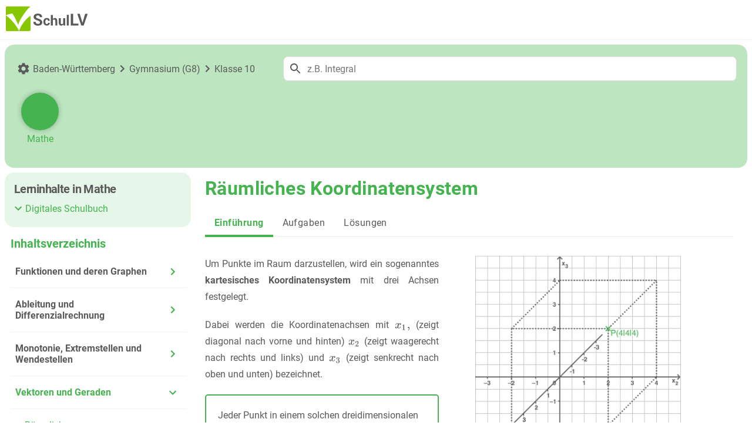

--- FILE ---
content_type: text/html; charset=utf-8
request_url: https://www.schullv.de/kartesisches-koordinatensystem
body_size: 142546
content:
<!DOCTYPE html><html lang="de"><head><meta charSet="utf-8" data-next-head=""/><meta name="viewport" content="width=device-width, initial-scale=1" data-next-head=""/><meta property="og:locale" content="de_DE" data-next-head=""/><meta property="og:site_name" content="SchulLV.de - Digitale Schulbücher und Prüfungsvorbereitung" data-next-head=""/><meta property="og:image" content="https://www.SchulLV.de/next-assets/logo.svg" data-next-head=""/><meta property="og:url" content="https://www.SchulLV.de" data-next-head=""/><meta property="og:type" content="website" data-next-head=""/><meta http-equiv="content-language" content="de-DE" data-next-head=""/><link rel="apple-touch-icon" sizes="180x180" href="/apple-touch-icon.png" data-next-head=""/><link rel="icon" type="image/png" sizes="32x32" href="/favicon-32x32.png" data-next-head=""/><link rel="icon" type="image/png" sizes="16x16" href="/favicon-16x16.png" data-next-head=""/><link rel="manifest" href="/site.webmanifest" data-next-head=""/><link rel="mask-icon" href="/safari-pinned-tab.svg" color="#87c800" data-next-head=""/><meta name="msapplication-TileColor" content="#da532c" data-next-head=""/><link rel="icon" type="image/x-icon" href="/favicon.ico" data-next-head=""/><meta name="theme-color" content="#ffffff" data-next-head=""/><meta name="apple-mobile-web-app-title" content="SchulLV" data-next-head=""/><meta name="apple-itunes-app" content="app-id=1078299368" data-next-head=""/><meta content="IE=edge" http-equiv="X-UA-Compatible" data-next-head=""/><meta name="robots" content="index, follow" data-next-head=""/><title data-next-head="">Kartesisches Koordinatensystem: Punkte im Raum darstellen und berechnen</title><meta property="og:title" content="Kartesisches Koordinatensystem: Punkte im Raum darstellen und berechnen" data-next-head=""/><meta name="title" content="Kartesisches Koordinatensystem: Punkte im Raum darstellen und berechnen" data-next-head=""/><meta name="description" content="Entdecke das kartesische Koordinatensystem und seine Anwendung zur Darstellung von Punkten im Raum. Lerne, wie die Koordinatenachsen $x_1$, $x_2$ und $x_3$ verwendet werden, um dreidimensionale Punkte zu beschreiben und den Abstand sowie den Mittelpunkt z" data-next-head=""/><meta property="og:description" content="Entdecke das kartesische Koordinatensystem und seine Anwendung zur Darstellung von Punkten im Raum. Lerne, wie die Koordinatenachsen $x_1$, $x_2$ und $x_3$ verwendet werden, um dreidimensionale Punkte zu beschreiben und den Abstand sowie den Mittelpunkt z" data-next-head=""/><link rel="preload" href="/next-assets/fonts/Roboto-Regular.ttf" as="font" type="font/ttf" crossorigin="anonymous"/><link rel="preload" href="/next-assets/fonts/Roboto-Medium.ttf" as="font" type="font/ttf" crossorigin="anonymous"/><link rel="preload" href="/next-assets/fonts/Roboto-Bold.ttf" as="font" type="font/ttf" crossorigin="anonymous"/><link rel="preload" href="/_next/static/chunks/73872661bd58c76a.css" as="style"/><meta name="sentry-trace" content="12f374960ba15c78ae00c76eccf696d2-7ce1728625656cb3-0"/><meta name="baggage" content="sentry-environment=production,sentry-release=00cad01e25a700534a87de13f71e57aa1939f4c9,sentry-public_key=52f2a6e1c203561ba517e9cf3d6576fc,sentry-trace_id=12f374960ba15c78ae00c76eccf696d2,sentry-org_id=4510113639563264,sentry-sampled=false,sentry-sample_rand=0.9976264972102895,sentry-sample_rate=0.05"/><script defer="" src="/next-assets/pay.js" data-next-head=""></script><style data-next-head="">
            body {
              background-color: #ffffff;
            }
          </style><link rel="stylesheet" href="/_next/static/chunks/73872661bd58c76a.css" data-n-g=""/><noscript data-n-css=""></noscript><script src="/_next/static/chunks/b1798abbf2be4d55.js" defer=""></script><script src="/_next/static/chunks/de3670d0b78c8fbb.js" defer=""></script><script src="/_next/static/chunks/190d0cd5768be967.js" defer=""></script><script src="/_next/static/chunks/acd78e2af1dec52e.js" defer=""></script><script src="/_next/static/chunks/239fe95a6e2839c0.js" defer=""></script><script src="/_next/static/chunks/8ac7e5f17c30dd3c.js" defer=""></script><script src="/_next/static/chunks/c98dde18b61dcf0b.js" defer=""></script><script src="/_next/static/chunks/d42f131e330a53b9.js" defer=""></script><script src="/_next/static/chunks/6b069017abd3c74b.js" defer=""></script><script src="/_next/static/chunks/6473e656e5ce1414.js" defer=""></script><script src="/_next/static/chunks/09f23b74c38d2a49.js" defer=""></script><script src="/_next/static/chunks/c0368784e4ccba94.js" defer=""></script><script src="/_next/static/chunks/turbopack-dd5a912fc766f93f.js" defer=""></script><script src="/_next/static/chunks/c481a9e406a0b877.js" defer=""></script><script src="/_next/static/chunks/b3a88b130fff8108.js" defer=""></script><script src="/_next/static/chunks/d1ee22ad71a82c25.js" defer=""></script><script src="/_next/static/chunks/021d12fb87293c12.js" defer=""></script><script src="/_next/static/chunks/f83f8bf9b5858f38.js" defer=""></script><script src="/_next/static/chunks/38c79556e4369875.js" defer=""></script><script src="/_next/static/chunks/06f36633a50a4d67.js" defer=""></script><script src="/_next/static/chunks/2566789a997a4164.js" defer=""></script><script src="/_next/static/chunks/215d599a34e145bc.js" defer=""></script><script src="/_next/static/chunks/turbopack-4a8288f7d6ef70b0.js" defer=""></script><script src="/_next/static/nkOpaLXl8SO5BeSh_nzs_/_ssgManifest.js" defer=""></script><script src="/_next/static/nkOpaLXl8SO5BeSh_nzs_/_buildManifest.js" defer=""></script><style data-styled="" data-styled-version="6.1.19">.eFxacb{margin-right:1rem;cursor:pointer;align-self:center;}/*!sc*/
data-styled.g1[id="LogoButton__LogoContainer-sc-c43bd52-0"]{content:"eFxacb,"}/*!sc*/
.hHMEbw{display:flex;align-items:center;}/*!sc*/
data-styled.g2[id="LeftHeader-sc-361b7f26-0"]{content:"hHMEbw,"}/*!sc*/
.gbMCal{min-width:160px;min-height:42px;}/*!sc*/
data-styled.g3[id="LeftHeader__LogoPlaceholder-sc-361b7f26-1"]{content:"gbMCal,"}/*!sc*/
.juweMX{display:block;}/*!sc*/
@media (max-width: 1280px){.juweMX{display:none;}}/*!sc*/
data-styled.g4[id="LeftHeader__Nav-sc-361b7f26-2"]{content:"juweMX,"}/*!sc*/
.fSvGlR{display:flex;margin:0;padding:0;}/*!sc*/
.fSvGlR a{color:#5a5a5a;}/*!sc*/
.fSvGlR >li{padding:1.5rem 1rem;}/*!sc*/
data-styled.g5[id="LeftHeader__List-sc-361b7f26-3"]{content:"fSvGlR,"}/*!sc*/
.gKKJWE{cursor:pointer;color:#5a5a5a;}/*!sc*/
data-styled.g6[id="LeftHeader__NavItem-sc-361b7f26-4"]{content:"gKKJWE,"}/*!sc*/
.jcOhCM{background:#f3f3f3;margin-top:auto;padding:0 1.25rem;}/*!sc*/
data-styled.g8[id="Footer-sc-ee3afb51-0"]{content:"jcOhCM,"}/*!sc*/
.bIuGJc{max-width:1920px!important;margin:auto!important;padding:1.5rem 0.625rem;}/*!sc*/
data-styled.g9[id="Footer__GridWrapper-sc-ee3afb51-1"]{content:"bIuGJc,"}/*!sc*/
.eeijub{display:grid;grid-template-columns:repeat(4, auto);row-gap:0rem;column-gap:4rem;justify-content:start;}/*!sc*/
@media (max-width: 960px){.eeijub{grid-template-columns:repeat(3, auto);}}/*!sc*/
@media (max-width: 600px){.eeijub{grid-template-columns:repeat(2, auto);}}/*!sc*/
@media (max-width: 440px){.eeijub{grid-template-columns:repeat(1, auto);}}/*!sc*/
data-styled.g10[id="Footer__Grid-sc-ee3afb51-2"]{content:"eeijub,"}/*!sc*/
.dqzwqw{margin-bottom:1.5rem;padding:0;}/*!sc*/
data-styled.g13[id="Footer__List-sc-ee3afb51-5"]{content:"dqzwqw,"}/*!sc*/
.cPayql{margin-bottom:1rem;color:#333333;}/*!sc*/
data-styled.g14[id="Footer__ListItem-sc-ee3afb51-6"]{content:"cPayql,"}/*!sc*/
.eRiiuv{color:#333333;}/*!sc*/
data-styled.g15[id="Footer__Link-sc-ee3afb51-7"]{content:"eRiiuv,"}/*!sc*/
.dQvYkr img{margin-right:0.3125rem;}/*!sc*/
data-styled.g16[id="Footer__SvgWrapper-sc-ee3afb51-8"]{content:"dQvYkr,"}/*!sc*/
.KkstL{font-family:Roboto-Bold,Arial,Helvetica,sans-serif;color:#333333;display:flex;justify-content:flex-start;margin:0;align-items:center;}/*!sc*/
data-styled.g17[id="Footer__Copyright-sc-ee3afb51-9"]{content:"KkstL,"}/*!sc*/
.fwiYnd{border:none;color:#ffffff!important;background:#87c800!important;text-transform:initial!important;padding:1rem 3.75rem!important;font-size:1.25rem!important;font-family:Roboto-Bold,Arial,Helvetica,sans-serif!important;border-radius:50px!important;box-shadow:0 2px 7px 0 rgba(137, 141, 128, 0.4)!important;}/*!sc*/
.fwiYnd:hover{background:#80BD00!important;}/*!sc*/
data-styled.g48[id="ActivateButton-sc-7c611608-0"]{content:"fwiYnd,"}/*!sc*/
.kNJJCB{border-bottom:1px solid #f3f3f3;background-color:#ffffff;min-height:67px;display:flex;align-items:center;width:100%;flex-grow:1;max-width:1920px;margin:0 auto;}/*!sc*/
data-styled.g81[id="HeaderNavigation__HeaderContainer-sc-a0ae2e26-0"]{content:"kNJJCB,"}/*!sc*/
.dWkshZ{padding:0 0.625rem;display:flex;align-items:center;justify-content:space-between;flex-grow:1;}/*!sc*/
@media (max-width: 1920px){.dWkshZ{margin:0;}}/*!sc*/
data-styled.g82[id="HeaderNavigation__Header-sc-a0ae2e26-1"]{content:"dWkshZ,"}/*!sc*/
.fyyivK{display:flex;flex-direction:column;min-height:100vh;width:100%;}/*!sc*/
data-styled.g85[id="_app__Layout-sc-f5408d83-0"]{content:"fyyivK,"}/*!sc*/
.jwutkR{display:flex;flex-direction:column;width:100%;flex:1;justify-content:flex-start;background-color:#ffffff;max-width:1920px!important;margin:auto!important;}/*!sc*/
data-styled.g86[id="_app__Content-sc-f5408d83-1"]{content:"jwutkR,"}/*!sc*/
.kZoSZa{display:flex;flex-direction:row;z-index:10;}/*!sc*/
data-styled.g92[id="ContentHeadBarActions__ActionsList-sc-5a898401-0"]{content:"kZoSZa,"}/*!sc*/
.bJifIe{margin:0;margin-bottom:1rem;max-width:900px;color:#5a5a5a;text-align:center;}/*!sc*/
data-styled.g100[id="UnlockContentHintContainer__H1-sc-6bf2ea05-0"]{content:"bJifIe,"}/*!sc*/
.ewTRxE{background-color:#ffffff;display:flex;flex-direction:column;justify-content:center;align-items:center;padding:2rem 146px;}/*!sc*/
@media (max-width: 960px){.ewTRxE{padding:2rem 6.75rem;}}/*!sc*/
@media (max-width: 600px){.ewTRxE{padding:2rem 3rem;}}/*!sc*/
data-styled.g101[id="UnlockContentHintContainer__UnlockHintContainer-sc-6bf2ea05-1"]{content:"ewTRxE,"}/*!sc*/
.cBZdfD{text-align:center;color:#333333;margin:0.5rem 0 0.625rem;display:flex;flex-direction:column;}/*!sc*/
.cBZdfD >a{color:#87c800;margin-top:1rem;font-size:1.25rem;}/*!sc*/
.cBZdfD >a:hover{color:#80BD00;}/*!sc*/
data-styled.g102[id="UnlockContentHintContainer__UnlockDescription-sc-6bf2ea05-2"]{content:"cBZdfD,"}/*!sc*/
.kXoPVx{text-align:center;color:#333333;padding-top:0.5rem;}/*!sc*/
data-styled.g103[id="UnlockContentHintContainer__ToLoginHint-sc-6bf2ea05-3"]{content:"kXoPVx,"}/*!sc*/
.gwNENJ{border:none;background:none;padding:0;margin:0;color:#87c800!important;text-transform:initial!important;font-size:1rem!important;margin:auto!important;}/*!sc*/
.gwNENJ:hover{color:#80BD00!important;}/*!sc*/
data-styled.g104[id="UnlockContentHintContainer__ToLoginButton-sc-6bf2ea05-4"]{content:"gwNENJ,"}/*!sc*/
.cQSYJV{height:100vh;}/*!sc*/
.cQSYJV .MuiPaper-root{background-color:#ffffff;}/*!sc*/
data-styled.g106[id="MobilePopUp__StyledDialog-sc-a8284f69-1"]{content:"cQSYJV,"}/*!sc*/
.hazyac{min-height:400px;margin-top:0;}/*!sc*/
data-styled.g111[id="HtmlContent__HtmlContentWrapper-sc-4cf4f370-0"]{content:"hazyac,"}/*!sc*/
.hnPhrH{margin-top:2rem;}/*!sc*/
.hnPhrH.content-dark{--content-color:#e0e0e0;--content-background-color:#001318;color:var(--content-color);background-color:var(--content-background-color);}/*!sc*/
.hnPhrH.content-light{--content-color:#5a5a5a;--content-background-color:#ffffff;color:var(--content-color);background-color:var(--content-background-color);}/*!sc*/
.fkEgXp{margin-top:2rem;max-height:400px;overflow:hidden;}/*!sc*/
.fkEgXp.content-dark{--content-color:#e0e0e0;--content-background-color:#001318;color:var(--content-color);background-color:var(--content-background-color);}/*!sc*/
.fkEgXp.content-light{--content-color:#5a5a5a;--content-background-color:#ffffff;color:var(--content-color);background-color:var(--content-background-color);}/*!sc*/
data-styled.g113[id="HtmlContent__Content-sc-4cf4f370-2"]{content:"hnPhrH,fkEgXp,"}/*!sc*/
.gyvRU{display:flex;flex-direction:column;}/*!sc*/
data-styled.g128[id="FilterMobileSubject__FilterContainer-sc-dda8104d-0"]{content:"gyvRU,"}/*!sc*/
.iFDdNp{border:none;background:none;padding:0;margin:0;height:2.7rem;padding:0.5rem;box-sizing:border-box;border:1px solid #dadada;border-radius:0.5rem;background-color:#ffffff;display:flex;justify-content:space-between;align-items:center;cursor:pointer;width:100%;}/*!sc*/
data-styled.g130[id="FilterMobileSubject__DropDownField-sc-dda8104d-2"]{content:"iFDdNp,"}/*!sc*/
.edYiMt{display:flex;flex-direction:row;align-items:center;}/*!sc*/
data-styled.g131[id="FilterMobileSubject__SubjectTitleWrapper-sc-dda8104d-3"]{content:"edYiMt,"}/*!sc*/
.gtOSOw{height:1.5rem;width:1.5rem;margin-right:0.5rem;border-radius:1.5rem;background-color:#44B350FF;}/*!sc*/
data-styled.g132[id="FilterMobileSubject__SubjectBubbleInTitle-sc-dda8104d-4"]{content:"gtOSOw,"}/*!sc*/
.ePssAx{color:#5a5a5a;font-size:1rem;letter-spacing:-0.57px;overflow:hidden;text-overflow:ellipsis;white-space:nowrap;max-width:17.5rem;}/*!sc*/
@media (max-width: 960px){.ePssAx{max-width:17rem;}}/*!sc*/
@media (max-width: 600px){.ePssAx{max-width:15.5rem;}}/*!sc*/
data-styled.g133[id="FilterMobileSubject__SelectedItem-sc-dda8104d-5"]{content:"ePssAx,"}/*!sc*/
.iCXpzY{color:#5a5a5a;padding:0.5rem;padding-right:0;cursor:default;}/*!sc*/
data-styled.g139[id="SearchBar__SearchIcon-sc-2adeec01-0"]{content:"iCXpzY,"}/*!sc*/
.cqbEqs{flex:1 1 auto;min-width:0;width:auto;color:#5a5a5a;border:none;outline:none;background:transparent;font-family:Roboto-Regular,Arial,Helvetica,sans-serif;font-size:1rem;padding:0.5rem;}/*!sc*/
data-styled.g140[id="SearchBar__Input-sc-2adeec01-1"]{content:"cqbEqs,"}/*!sc*/
.daCMsT{display:flex;flex-direction:row;border-radius:0.5rem;border:1px solid #dadada;width:100%;min-width:0;background:#ffffff;}/*!sc*/
data-styled.g141[id="SearchBar__SearchWrapper-sc-2adeec01-2"]{content:"daCMsT,"}/*!sc*/
.cZLRdZ{color:#5a5a5a;display:flex;flex-direction:row;justify-content:flex-start;align-items:center;margin:0.5rem;border-radius:1rem;}/*!sc*/
data-styled.g167[id="ContentNavigationHeadSection__Nav-sc-57e3aba3-0"]{content:"cZLRdZ,"}/*!sc*/
.eUyrCJ{display:flex;flex-direction:column;background:#BCE5C0FF;padding:1.25rem;border-radius:1rem;width:100%;}/*!sc*/
@media (max-width: 960px){.eUyrCJ{width:calc(100% - 2.5rem);gap:1rem;}}/*!sc*/
data-styled.g168[id="ContentNavigationHeadSection__SubjectSearchWrapper-sc-57e3aba3-1"]{content:"eUyrCJ,"}/*!sc*/
.cYreoT{display:grid;grid-template-columns:max-content minmax(0, 1fr);column-gap:3rem;align-items:center;min-width:0;}/*!sc*/
@media (max-width: 960px){.cYreoT{display:flex;flex-direction:row;align-items:center;gap:0.5rem;flex-wrap:wrap;}}/*!sc*/
data-styled.g169[id="ContentNavigationHeadSection__TopRow-sc-57e3aba3-2"]{content:"cYreoT,"}/*!sc*/
.iqvFtP{display:flex;flex-direction:row;align-items:flex-start;gap:0.5rem;min-width:0;}/*!sc*/
data-styled.g170[id="ContentNavigationHeadSection__BottomRow-sc-57e3aba3-3"]{content:"iqvFtP,"}/*!sc*/
.gmLAfT{display:none;}/*!sc*/
@media (max-width: 960px){.gmLAfT{display:flex;flex-direction:column;width:100%;margin-right:1rem;}}/*!sc*/
@media (max-width: 600px){.gmLAfT{width:100%;margin-right:0;}}/*!sc*/
data-styled.g173[id="ContentNavigationHeadSection__MobileDropdownContainer-sc-57e3aba3-6"]{content:"gmLAfT,"}/*!sc*/
.idGviQ{display:flex;align-items:center;justify-content:center;margin-left:1rem;flex:0 0 270px;width:270px;min-width:270px;max-width:270px;}/*!sc*/
@media (max-width: 960px){.idGviQ{flex-basis:230px;width:230px;min-width:230px;max-width:230px;}}/*!sc*/
@media (max-width: 600px){.idGviQ{display:none;}}/*!sc*/
@media (max-width: 960px){.idGviQ{max-width:70%!important;}}/*!sc*/
@media (min-width: 960px) and (max-width: 1280px){.idGviQ{display:none;}}/*!sc*/
data-styled.g174[id="ContentNavigationHeadSection__ImageWrapper-sc-57e3aba3-7"]{content:"idGviQ,"}/*!sc*/
.jNHMpW{width:100%;max-width:100%;}/*!sc*/
data-styled.g175[id="ContentNavigationHeadSection__Image-sc-57e3aba3-8"]{content:"jNHMpW,"}/*!sc*/
.bjiZuN{display:flex;flex-direction:row;justify-content:flex-start;align-items:flex-start;flex-wrap:nowrap;min-height:8rem;min-width:200px;flex:1 1 0;overflow:hidden;position:relative;min-width:0;max-width:100%;box-sizing:border-box;}/*!sc*/
@media (max-width: 960px){.bjiZuN{display:none;}}/*!sc*/
data-styled.g176[id="ContentNavigationHeadSection__SubjectsContainer-sc-57e3aba3-9"]{content:"bjiZuN,"}/*!sc*/
.ffGDCc{border:none;background:none;padding:0;font-size:1rem;color:#5a5a5a;display:flex;flex-direction:column;justify-content:center;align-items:center;margin:1.25rem 0.5rem 0;cursor:pointer;flex-shrink:0;box-sizing:border-box;}/*!sc*/
data-styled.g179[id="ContentNavigationHeadSection__SubjectWrapper-sc-57e3aba3-12"]{content:"ffGDCc,"}/*!sc*/
.bSddHY{height:4rem;width:4rem;border-radius:4rem;background-color:#44B350FF;cursor:pointer;box-shadow:0 0 10px 0 rgba(0, 0, 0, 0.25);box-sizing:border-box;flex-shrink:0;}/*!sc*/
.bSddHY:hover{transform:scale(1.1);transition:transform 0.2s ease-in-out;}/*!sc*/
data-styled.g180[id="ContentNavigationHeadSection__SubjectBubble-sc-57e3aba3-13"]{content:"bSddHY,"}/*!sc*/
.iazFhA{text-align:center;margin-top:0.3125rem;line-height:1.2;min-height:2.4em;max-width:6.5rem;overflow:hidden;display:-webkit-box;-webkit-line-clamp:2;-webkit-box-orient:vertical;color:#44B350FF;cursor:pointer;font-style:normal;}/*!sc*/
data-styled.g186[id="ContentNavigationHeadSection__SubjectTitle-sc-57e3aba3-19"]{content:"iazFhA,"}/*!sc*/
.kpUpXu{border:none;background:none;padding:0;margin:0;color:#5a5a5a;font-size:1rem;display:flex;flex-direction:row;justify-content:flex-start;align-items:center;gap:0.125rem;cursor:pointer;white-space:nowrap;flex:0 0 auto;width:auto;}/*!sc*/
@media (max-width: 960px){.kpUpXu{font-size:smaller;flex:1 1 100%;width:100%;max-width:100%;white-space:normal;}}/*!sc*/
data-styled.g187[id="ContentNavigationHeadSection__TypeOfSchoolWrapper-sc-57e3aba3-20"]{content:"kpUpXu,"}/*!sc*/
.jgvmGB{color:#5a5a5a;margin-right:0.25rem;flex-shrink:0;}/*!sc*/
data-styled.g188[id="ContentNavigationHeadSection__SettingsIcon-sc-57e3aba3-21"]{content:"jgvmGB,"}/*!sc*/
.fKNUTf{color:#5a5a5a;flex-shrink:0;}/*!sc*/
data-styled.g189[id="ContentNavigationHeadSection__KeyboardArrowRightIcon-sc-57e3aba3-22"]{content:"fKNUTf,"}/*!sc*/
.cazjEa{display:flex;padding:0;align-items:center;justify-content:stretch;flex:1 1 0;width:100%;min-width:0;max-width:100%;}/*!sc*/
@media (max-width: 960px){.cazjEa{width:100%;padding:0;margin:0;max-width:100%!important;min-width:100%;flex:1 1 auto;}}/*!sc*/
data-styled.g190[id="ContentNavigationHeadSection__SearchBarContainer-sc-57e3aba3-23"]{content:"cazjEa,"}/*!sc*/
.UPFuC{flex-grow:1;min-width:0;width:100%;padding-top:0;}/*!sc*/
@media (max-width: 960px){.UPFuC{width:100%;max-width:100%!important;padding-top:0;}}/*!sc*/
data-styled.g191[id="ContentNavigationHeadSection__SearchBarWrapper-sc-57e3aba3-24"]{content:"UPFuC,"}/*!sc*/
.dwzDzh{border:none;background:none;padding:0;margin:0;font-size:1rem;color:#5a5a5a;cursor:pointer;display:none;}/*!sc*/
@media (max-width: 960px){.dwzDzh{display:flex;align-items:center;}}/*!sc*/
data-styled.g192[id="ContentNavigationHeadSection__MobileTocTrigger-sc-57e3aba3-25"]{content:"dwzDzh,"}/*!sc*/
.FOEUp{margin-right:0.5rem;align-self:center;transform:scale(-1);font-size:larger;}/*!sc*/
data-styled.g193[id="ContentNavigationHeadSection__TocIcon-sc-57e3aba3-26"]{content:"FOEUp,"}/*!sc*/
.eQumVX{cursor:pointer;}/*!sc*/
data-styled.g194[id="ContentNavigationHeadSection__TocLink-sc-57e3aba3-27"]{content:"eQumVX,"}/*!sc*/
.gfuPkc{color:#5a5a5a;display:flex;flex-direction:column;align-items:flex-start;justify-content:space-between;}/*!sc*/
@media (max-width: 600px){.gfuPkc{align-items:flex-start;flex-direction:column;}}/*!sc*/
data-styled.g195[id="ContentNavigationHeadSection__MobileContentHeadRow-sc-57e3aba3-28"]{content:"gfuPkc,"}/*!sc*/
.cavLJO{position:relative;border-bottom:1px solid #f3f3f3;cursor:pointer;margin-left:calc(16px * 0 );padding:18px 8px;}/*!sc*/
.cIEfOL{position:relative;border-bottom:1px solid #f3f3f3;cursor:pointer;margin-left:calc(16px * 1 );padding:18px 8px;}/*!sc*/
data-styled.g273[id="NestedListItem-sc-157a27b4-5"]{content:"cavLJO,cIEfOL,"}/*!sc*/
.zrEXe{display:flex;flex-direction:row;align-items:center;justify-content:space-between;}/*!sc*/
data-styled.g274[id="NestedListItem__NestedListItemTextWrapper-sc-157a27b4-6"]{content:"zrEXe,"}/*!sc*/
.kYIUqv{color:#5a5a5a;font-size:16px;font-family:Roboto-Bold,Arial,Helvetica,sans-serif;width:calc(100% - 80px);}/*!sc*/
.hzWofL{color:#5a5a5a;font-size:16px;width:calc(100% - 80px);}/*!sc*/
.eUyGVj{color:#44B350FF;font-size:16px;font-family:Roboto-Bold,Arial,Helvetica,sans-serif;width:calc(100% - 80px);}/*!sc*/
.gHodcr{color:#44B350FF;font-size:16px;width:calc(100% - 80px);}/*!sc*/
data-styled.g276[id="NestedListItem__ItemText-sc-157a27b4-8"]{content:"kYIUqv,hzWofL,eUyGVj,gHodcr,"}/*!sc*/
.hLSxSG{color:#44B350FF;position:absolute;right:12px;}/*!sc*/
data-styled.g278[id="NestedListItem__ArrowDown-sc-157a27b4-10"]{content:"hLSxSG,"}/*!sc*/
.fUxrbD{color:#44B350FF;position:absolute;right:12px;}/*!sc*/
data-styled.g279[id="NestedListItem__NavigateNextIcon-sc-157a27b4-11"]{content:"fUxrbD,"}/*!sc*/
.gBxKlg{display:flex;align-items:center;justify-content:space-between;width:100%;}/*!sc*/
data-styled.g283[id="NestedListItem__ItemTextWrapper-sc-157a27b4-15"]{content:"gBxKlg,"}/*!sc*/
.fGCPm{display:flex;align-items:center;margin-left:8px;margin-right:-40px;}/*!sc*/
data-styled.g284[id="NestedListItem__IconsWrapper-sc-157a27b4-16"]{content:"fGCPm,"}/*!sc*/
.fLZOkf{border:none;background:none;padding:0;margin:0;font-size:1rem;color:#5a5a5a;text-align:left;width:100%;}/*!sc*/
data-styled.g286[id="NestedListItem__Button-sc-157a27b4-18"]{content:"fLZOkf,"}/*!sc*/
.lcPgul{text-align:left;}/*!sc*/
data-styled.g287[id="ContentNavigationLeftSection__NameWrapper-sc-9ab7d1ec-0"]{content:"lcPgul,"}/*!sc*/
.bvCaZL{color:#44B350FF;font-family:"Roboto-Medium";padding-left:0.3rem;}/*!sc*/
data-styled.g288[id="ContentNavigationLeftSection__NewTag-sc-9ab7d1ec-1"]{content:"bvCaZL,"}/*!sc*/
.kiqaid{display:flex;flex-direction:column;justify-content:left;align-items:left;border-radius:1rem;padding:1rem 1rem;}/*!sc*/
@media (max-width: 960px){.kiqaid{display:none;}}/*!sc*/
data-styled.g290[id="ContentNavigationLeftSection__LearningSectionWrapper-sc-9ab7d1ec-3"]{content:"kiqaid,"}/*!sc*/
.eoSkLR{color:#5a5a5a;font-size:1.25rem;height:1.313rem;letter-spacing:-0.57px;font-family:Roboto-Bold,Arial,Helvetica,sans-serif;}/*!sc*/
data-styled.g291[id="ContentNavigationLeftSection__LearningSectionTitle-sc-9ab7d1ec-4"]{content:"eoSkLR,"}/*!sc*/
.leBkTW{display:flex;flex-direction:column;justify-content:left;align-items:left;}/*!sc*/
data-styled.g292[id="ContentNavigationLeftSection__LearningSectionItemWrapper-sc-9ab7d1ec-5"]{content:"leBkTW,"}/*!sc*/
.hWrVmo{border:none;background:none;padding:0;margin:0;font-size:1rem;color:#5a5a5a;padding-top:0.25rem;padding-bottom:0.25rem;margin-left:-0.4rem!important;color:#44B350FF;cursor:pointer;display:flex;flex-direction:column;align-items:flex-start;}/*!sc*/
data-styled.g293[id="ContentNavigationLeftSection__LearningSectionItemCard-sc-9ab7d1ec-6"]{content:"hWrVmo,"}/*!sc*/
.dBXNvA{font-size:0.75rem;margin-left:0.1rem;transform:rotate(90deg);transition:transform 0.3s ease-in-out;}/*!sc*/
data-styled.g294[id="ContentNavigationLeftSection__ArrowRightIcon-sc-9ab7d1ec-7"]{content:"dBXNvA,"}/*!sc*/
.coSidi{display:flex;flex-direction:row;align-items:center;justify-content:flex-start;}/*!sc*/
data-styled.g296[id="ContentNavigationLeftSection__ArrowTitleWrapper-sc-9ab7d1ec-9"]{content:"coSidi,"}/*!sc*/
.eEFvGT{display:flex;flex-direction:row;justify-content:flex-start;align-items:center;gap:0.5rem;margin-bottom:0.5rem;}/*!sc*/
data-styled.g300[id="ContentNavigationLeftSection__LearningSectionHeader-sc-9ab7d1ec-13"]{content:"eEFvGT,"}/*!sc*/
.kNwhaG{height:auto;width:300px;margin:0;padding:0;background-color:#ffffff;}/*!sc*/
@media (max-width: 960px){.kNwhaG{width:100%;}}/*!sc*/
data-styled.g339[id="NestedList-sc-61410408-0"]{content:"kNwhaG,"}/*!sc*/
.eocuCu{flex:0 0 300px;}/*!sc*/
@media (max-width: 960px){.eocuCu{display:none;}}/*!sc*/
data-styled.g340[id="TOCs__ContentNav-sc-9450da2a-0"]{content:"eocuCu,"}/*!sc*/
.kfxldz{display:none;}/*!sc*/
@media (max-width: 960px){.kfxldz{display:flex;}}/*!sc*/
data-styled.g341[id="TOCs__MobileContentNav-sc-9450da2a-1"]{content:"kfxldz,"}/*!sc*/
.cnVoxH{display:flex;flex:1 1 auto;width:100%;align-items:center;justify-content:space-between;}/*!sc*/
data-styled.g348[id="TabBarContent__TabBar-sc-495752f9-5"]{content:"cnVoxH,"}/*!sc*/
.kfYvnA .MuiTab-root{font-size:1rem!important;text-transform:none!important;color:#5a5a5a!important;font-family:Roboto-Regular,Arial,Helvetica,sans-serif!important;max-width:900px!important;}/*!sc*/
@media (max-width: 1920px){.kfYvnA .MuiTab-root{max-width:600px!important;}}/*!sc*/
@media (max-width: 960px){.kfYvnA .MuiTab-root{max-width:calc(100% - 100px)!important;}}/*!sc*/
.kfYvnA .Mui-selected{font-family:Roboto-Bold,Arial,Helvetica,sans-serif!important;color:#44B350FF!important;}/*!sc*/
.kfYvnA .MuiAppBar-colorDefault{background-color:none!important;}/*!sc*/
.kfYvnA .MuiTab-wrapper{text-transform:none!important;font-size:1rem!important;}/*!sc*/
.kfYvnA .Mui-disabled{display:none!important;}/*!sc*/
.kfYvnA .MuiTouchRipple-root{display:none!important;}/*!sc*/
data-styled.g349[id="TabBarContent__Tabs-sc-495752f9-6"]{content:"kfYvnA,"}/*!sc*/
.bQwSBS{min-width:92px!important;}/*!sc*/
.bQwSBS.Mui-focusVisible{outline-offset:2px;background-color:#f3f3f3;}/*!sc*/
data-styled.g350[id="TabBarContent__Tab-sc-495752f9-7"]{content:"bQwSBS,"}/*!sc*/
.igdLaZ{display:flex;align-items:center;align-self:flex-end;}/*!sc*/
data-styled.g352[id="TabBarContent__DownloadSection-sc-495752f9-9"]{content:"igdLaZ,"}/*!sc*/
.jCsoRX{height:2px;margin-top:-2px;background-color:#f3f3f3;width:100%;}/*!sc*/
data-styled.g354[id="TabBarContent__TabsBottomLine-sc-495752f9-11"]{content:"jCsoRX,"}/*!sc*/
.ieWtFi{flex:1 1 auto;padding:0 2rem;position:relative;width:100%;margin-top:0.5rem;}/*!sc*/
@media (max-width: 960px){.ieWtFi{padding:0 1rem;width:calc(100% - 2rem);}}/*!sc*/
data-styled.g359[id="ContentArea__ContentWrapper-sc-33ec47bb-4"]{content:"ieWtFi,"}/*!sc*/
.iYxNIp{margin-bottom:1rem;color:#5a5a5a;display:flex;flex-direction:column;align-items:flex-start;justify-content:space-between;position:relative;}/*!sc*/
@media (max-width: 600px){.iYxNIp{align-items:flex-start;flex-direction:column;}}/*!sc*/
data-styled.g360[id="ContentArea__ContentHeadRow-sc-33ec47bb-5"]{content:"iYxNIp,"}/*!sc*/
.bUaabo{min-height:37px;display:flex;flex-direction:column;}/*!sc*/
data-styled.g361[id="ContentArea__ContentTitle-sc-33ec47bb-6"]{content:"bUaabo,"}/*!sc*/
.hYGKwO{margin:0;margin-bottom:0rem;font-size:32px;color:#44B350FF;}/*!sc*/
@media (max-width: 960px){.hYGKwO{max-width:calc(100vw - 4rem);font-size:24px;}}/*!sc*/
data-styled.g362[id="ContentArea__H1-sc-33ec47bb-7"]{content:"hYGKwO,"}/*!sc*/
.gqSHLQ{margin-top:2rem;height:400px;position:absolute;left:0;right:0;background:linear-gradient(rgba(255, 255, 255, 0), rgba(255, 255, 255, 1));}/*!sc*/
data-styled.g363[id="ContentArea__GradientContainer-sc-33ec47bb-8"]{content:"gqSHLQ,"}/*!sc*/
.ZTvcp{min-height:48px;width:100%;margin-top:1rem;}/*!sc*/
data-styled.g368[id="ContentArea__TabBarWrapper-sc-33ec47bb-13"]{content:"ZTvcp,"}/*!sc*/
.gmqFgR{min-height:100vh;max-width:1920px;min-width:min(100%, 1920px);margin:0 auto;}/*!sc*/
data-styled.g371[id="ContentPage__ContentWrapper-sc-a601256b-0"]{content:"gmqFgR,"}/*!sc*/
.kdQQng{min-height:172px;flex-grow:1;}/*!sc*/
@media (max-width: 960px){.kdQQng{min-height:230px;}}/*!sc*/
data-styled.g372[id="ContentPage__ContentSettingsNavigationWrapper-sc-a601256b-1"]{content:"kdQQng,"}/*!sc*/
.blqHDg{max-width:1920px;min-height:70vh;width:100%;margin:3rem auto;display:flex;justify-content:flex-start;flex-direction:row;margin-top:0.5rem;}/*!sc*/
@media (max-width: 960px){.blqHDg{min-height:initial;}}/*!sc*/
@media (max-width: 960px){.blqHDg{flex-direction:column;margin:auto;}}/*!sc*/
data-styled.g373[id="ContentPage__Main-sc-a601256b-2"]{content:"blqHDg,"}/*!sc*/
.ltXZr{display:flex;flex-direction:column;max-width:317px;}/*!sc*/
data-styled.g374[id="ContentPage__FlexColumn-sc-a601256b-3"]{content:"ltXZr,"}/*!sc*/
.jVTQtc{width:100%;background-color:#E6F6E8FF;border-radius:1rem;margin-left:0.5rem;}/*!sc*/
data-styled.g375[id="ContentPage__LearningSectionWrapper-sc-a601256b-4"]{content:"jVTQtc,"}/*!sc*/
.fekWOP{margin-left:1.1rem;}/*!sc*/
data-styled.g378[id="ContentPage__TocWrapper-sc-a601256b-7"]{content:"fekWOP,"}/*!sc*/
.huWVJQ{color:#44B350FF;font-size:1.25rem;font-family:Roboto-Bold,Arial,Helvetica,sans-serif;margin-bottom:0.5rem;margin-top:1rem;}/*!sc*/
@media (max-width: 960px){.huWVJQ{display:none;}}/*!sc*/
data-styled.g379[id="ContentPage__TocTitle-sc-a601256b-8"]{content:"huWVJQ,"}/*!sc*/
</style></head><body><link rel="preload" as="image" href="/next-assets/logo.svg"/><link rel="preload" as="image" href="/next-assets/img/doodle_mathe.svg"/><div id="__next"><div class="_app__Layout-sc-f5408d83-0 fyyivK"><style data-emotion="css 1n5khr6">.css-1n5khr6{min-width:0;box-sizing:border-box;}</style><div class="MuiGrid-root MuiGrid-direction-xs-row css-1n5khr6"><div class="HeaderNavigation__HeaderContainer-sc-a0ae2e26-0 kNJJCB"><header class="HeaderNavigation__Header-sc-a0ae2e26-1 dWkshZ"><div class="LeftHeader-sc-361b7f26-0 hHMEbw"><div class="LeftHeader__LogoPlaceholder-sc-361b7f26-1 gbMCal"><a href="/"><span class="LogoButton__LogoContainer-sc-c43bd52-0 eFxacb"><img height="42px" src="/next-assets/logo.svg" alt="SchulLV Logo"/></span></a></div><nav class="LeftHeader__Nav-sc-361b7f26-2 juweMX"><ul class="LeftHeader__List-sc-361b7f26-3 fSvGlR"><li class="LeftHeader__HeaderLink-sc-361b7f26-5 kzqJru"><a href="/plus"><div class="LeftHeader__NavItem-sc-361b7f26-4 gKKJWE">SchulLV-PLUS</div></a></li><li class="LeftHeader__HeaderLink-sc-361b7f26-5 kzqJru"><a href="/lizenzcode"><div class="LeftHeader__NavItem-sc-361b7f26-4 gKKJWE">Lizenzcode einlösen</div></a></li><li class="LeftHeader__HeaderLink-sc-361b7f26-5 kzqJru"><a href="/testlizenzen-fuer-schulen"><div class="LeftHeader__NavItem-sc-361b7f26-4 gKKJWE">Testlizenz Lehrer*innen</div></a></li></ul></nav></div></header></div></div><div class="_app__Content-sc-f5408d83-1 jwutkR"><div class="ContentPage__ContentWrapper-sc-a601256b-0 gmqFgR"><div class="ContentPage__ContentSettingsNavigationWrapper-sc-a601256b-1 kdQQng"><nav class="ContentNavigationHeadSection__Nav-sc-57e3aba3-0 cZLRdZ"><div class="ContentNavigationHeadSection__SubjectSearchWrapper-sc-57e3aba3-1 eUyrCJ"><div class="ContentNavigationHeadSection__TopRow-sc-57e3aba3-2 cYreoT"><button class="ContentNavigationHeadSection__TypeOfSchoolWrapper-sc-57e3aba3-20 kpUpXu"><style data-emotion="css q7mezt">.css-q7mezt{-webkit-user-select:none;-moz-user-select:none;-ms-user-select:none;user-select:none;width:1em;height:1em;display:inline-block;-webkit-flex-shrink:0;-ms-flex-negative:0;flex-shrink:0;-webkit-transition:fill 200ms cubic-bezier(0.4, 0, 0.2, 1) 0ms;transition:fill 200ms cubic-bezier(0.4, 0, 0.2, 1) 0ms;fill:currentColor;font-size:1.5rem;}</style><svg class="MuiSvgIcon-root MuiSvgIcon-fontSizeMedium ContentNavigationHeadSection__SettingsIcon-sc-57e3aba3-21 jgvmGB css-q7mezt" focusable="false" aria-hidden="true" viewBox="0 0 24 24"><path d="M19.14 12.94c.04-.3.06-.61.06-.94 0-.32-.02-.64-.07-.94l2.03-1.58c.18-.14.23-.41.12-.61l-1.92-3.32c-.12-.22-.37-.29-.59-.22l-2.39.96c-.5-.38-1.03-.7-1.62-.94l-.36-2.54c-.04-.24-.24-.41-.48-.41h-3.84c-.24 0-.43.17-.47.41l-.36 2.54c-.59.24-1.13.57-1.62.94l-2.39-.96c-.22-.08-.47 0-.59.22L2.74 8.87c-.12.21-.08.47.12.61l2.03 1.58c-.05.3-.09.63-.09.94s.02.64.07.94l-2.03 1.58c-.18.14-.23.41-.12.61l1.92 3.32c.12.22.37.29.59.22l2.39-.96c.5.38 1.03.7 1.62.94l.36 2.54c.05.24.24.41.48.41h3.84c.24 0 .44-.17.47-.41l.36-2.54c.59-.24 1.13-.56 1.62-.94l2.39.96c.22.08.47 0 .59-.22l1.92-3.32c.12-.22.07-.47-.12-.61zM12 15.6c-1.98 0-3.6-1.62-3.6-3.6s1.62-3.6 3.6-3.6 3.6 1.62 3.6 3.6-1.62 3.6-3.6 3.6"></path></svg>Baden-Württemberg<style data-emotion="css q7mezt">.css-q7mezt{-webkit-user-select:none;-moz-user-select:none;-ms-user-select:none;user-select:none;width:1em;height:1em;display:inline-block;-webkit-flex-shrink:0;-ms-flex-negative:0;flex-shrink:0;-webkit-transition:fill 200ms cubic-bezier(0.4, 0, 0.2, 1) 0ms;transition:fill 200ms cubic-bezier(0.4, 0, 0.2, 1) 0ms;fill:currentColor;font-size:1.5rem;}</style><svg class="MuiSvgIcon-root MuiSvgIcon-fontSizeMedium ContentNavigationHeadSection__KeyboardArrowRightIcon-sc-57e3aba3-22 fKNUTf css-q7mezt" focusable="false" aria-hidden="true" viewBox="0 0 24 24"><path d="M8.59 16.59 13.17 12 8.59 7.41 10 6l6 6-6 6z"></path></svg>Gymnasium (G8)<style data-emotion="css q7mezt">.css-q7mezt{-webkit-user-select:none;-moz-user-select:none;-ms-user-select:none;user-select:none;width:1em;height:1em;display:inline-block;-webkit-flex-shrink:0;-ms-flex-negative:0;flex-shrink:0;-webkit-transition:fill 200ms cubic-bezier(0.4, 0, 0.2, 1) 0ms;transition:fill 200ms cubic-bezier(0.4, 0, 0.2, 1) 0ms;fill:currentColor;font-size:1.5rem;}</style><svg class="MuiSvgIcon-root MuiSvgIcon-fontSizeMedium ContentNavigationHeadSection__KeyboardArrowRightIcon-sc-57e3aba3-22 fKNUTf css-q7mezt" focusable="false" aria-hidden="true" viewBox="0 0 24 24"><path d="M8.59 16.59 13.17 12 8.59 7.41 10 6l6 6-6 6z"></path></svg>Klasse 10</button><div class="ContentNavigationHeadSection__SearchBarContainer-sc-57e3aba3-23 cazjEa"><div class="ContentNavigationHeadSection__SearchBarWrapper-sc-57e3aba3-24 UPFuC"><div class="SearchBar__SearchWrapper-sc-2adeec01-2 daCMsT"><style data-emotion="css q7mezt">.css-q7mezt{-webkit-user-select:none;-moz-user-select:none;-ms-user-select:none;user-select:none;width:1em;height:1em;display:inline-block;-webkit-flex-shrink:0;-ms-flex-negative:0;flex-shrink:0;-webkit-transition:fill 200ms cubic-bezier(0.4, 0, 0.2, 1) 0ms;transition:fill 200ms cubic-bezier(0.4, 0, 0.2, 1) 0ms;fill:currentColor;font-size:1.5rem;}</style><svg class="MuiSvgIcon-root MuiSvgIcon-fontSizeMedium SearchBar__SearchIcon-sc-2adeec01-0 iCXpzY css-q7mezt" focusable="false" aria-hidden="true" viewBox="0 0 24 24"><path d="M15.5 14h-.79l-.28-.27C15.41 12.59 16 11.11 16 9.5 16 5.91 13.09 3 9.5 3S3 5.91 3 9.5 5.91 16 9.5 16c1.61 0 3.09-.59 4.23-1.57l.27.28v.79l5 4.99L20.49 19zm-6 0C7.01 14 5 11.99 5 9.5S7.01 5 9.5 5 14 7.01 14 9.5 11.99 14 9.5 14"></path></svg><input id="standard-search" autoComplete="off" placeholder="z.B. Integral" aria-label="Suche" class="SearchBar__Input-sc-2adeec01-1 cqbEqs" value=""/></div></div></div><style data-emotion="css depviu">@media print{.css-depviu{position:absolute!important;}}</style><style data-emotion="css depviu">@media print{.css-depviu{position:absolute!important;}}</style></div><div class="ContentNavigationHeadSection__BottomRow-sc-57e3aba3-3 iqvFtP"><div class="ContentNavigationHeadSection__SubjectsContainer-sc-57e3aba3-9 bjiZuN"><button data-bubble="subject" class="ContentNavigationHeadSection__SubjectWrapper-sc-57e3aba3-12 ffGDCc"><div class="ContentNavigationHeadSection__SubjectBubble-sc-57e3aba3-13 bSddHY"></div><span data-subject-title="true" class="ContentNavigationHeadSection__SubjectTitle-sc-57e3aba3-19 iazFhA">Mathe</span></button></div></div><section class="ContentNavigationHeadSection__MobileDropdownContainer-sc-57e3aba3-6 gmLAfT"><div class="FilterMobileSubject__FilterContainer-sc-dda8104d-0 gyvRU"><button class="FilterMobileSubject__DropDownField-sc-dda8104d-2 iFDdNp"><div class="FilterMobileSubject__SubjectTitleWrapper-sc-dda8104d-3 edYiMt"><div class="FilterMobileSubject__SubjectBubbleInTitle-sc-dda8104d-4 gtOSOw"></div><span class="FilterMobileSubject__SelectedItem-sc-dda8104d-5 ePssAx">Mathe<!-- --> /<!-- --> <!-- -->Digitales Schulbuch</span></div><style data-emotion="css fqxh7r">.css-fqxh7r{-webkit-user-select:none;-moz-user-select:none;-ms-user-select:none;user-select:none;width:1em;height:1em;display:inline-block;-webkit-flex-shrink:0;-ms-flex-negative:0;flex-shrink:0;-webkit-transition:fill 200ms cubic-bezier(0.4, 0, 0.2, 1) 0ms;transition:fill 200ms cubic-bezier(0.4, 0, 0.2, 1) 0ms;fill:currentColor;font-size:1.5rem;color:#5a5a5a;}</style><svg class="MuiSvgIcon-root MuiSvgIcon-colorSecondary MuiSvgIcon-fontSizeMedium css-fqxh7r" focusable="false" aria-hidden="true" viewBox="0 0 24 24"><path d="M16.59 8.59 12 13.17 7.41 8.59 6 10l6 6 6-6z"></path></svg></button></div><style data-emotion="css depviu">@media print{.css-depviu{position:absolute!important;}}</style></section><div class="ContentNavigationHeadSection__MobileContentHeadRow-sc-57e3aba3-28 gfuPkc"><button class="ContentNavigationHeadSection__MobileTocTrigger-sc-57e3aba3-25 dwzDzh"><style data-emotion="css q7mezt">.css-q7mezt{-webkit-user-select:none;-moz-user-select:none;-ms-user-select:none;user-select:none;width:1em;height:1em;display:inline-block;-webkit-flex-shrink:0;-ms-flex-negative:0;flex-shrink:0;-webkit-transition:fill 200ms cubic-bezier(0.4, 0, 0.2, 1) 0ms;transition:fill 200ms cubic-bezier(0.4, 0, 0.2, 1) 0ms;fill:currentColor;font-size:1.5rem;}</style><svg class="MuiSvgIcon-root MuiSvgIcon-fontSizeMedium ContentNavigationHeadSection__TocIcon-sc-57e3aba3-26 FOEUp css-q7mezt" focusable="false" aria-hidden="true" viewBox="0 0 24 24" height="1rem"><path d="M3 9h14V7H3zm0 4h14v-2H3zm0 4h14v-2H3zm16 0h2v-2h-2zm0-10v2h2V7zm0 6h2v-2h-2zM3 9h14V7H3zm0 4h14v-2H3zm0 4h14v-2H3zm16 0h2v-2h-2zm0-10v2h2V7zm0 6h2v-2h-2z"></path></svg><span class="ContentNavigationHeadSection__TocLink-sc-57e3aba3-27 eQumVX">Zum Inhaltsverzeichnis</span></button></div></div><div class="ContentNavigationHeadSection__ImageWrapper-sc-57e3aba3-7 idGviQ"><img height="150" src="/next-assets/img/doodle_mathe.svg" alt="Illustration für das Schulfach Mathe" class="ContentNavigationHeadSection__Image-sc-57e3aba3-8 jNHMpW"/></div></nav></div><main class="ContentPage__Main-sc-a601256b-2 blqHDg"><div class="ContentPage__FlexColumn-sc-a601256b-3 ltXZr"><div class="ContentPage__LearningSectionWrapper-sc-a601256b-4 jVTQtc"><div class="ContentNavigationLeftSection__LearningSectionWrapper-sc-9ab7d1ec-3 kiqaid"><div class="ContentNavigationLeftSection__LearningSectionHeader-sc-9ab7d1ec-13 eEFvGT"><span class="ContentNavigationLeftSection__LearningSectionTitle-sc-9ab7d1ec-4 eoSkLR">Lerninhalte in <!-- -->Mathe</span></div><div class="ContentNavigationLeftSection__LearningSectionItemWrapper-sc-9ab7d1ec-5 leBkTW"><button class="ContentNavigationLeftSection__LearningSectionItemCard-sc-9ab7d1ec-6 hWrVmo"><div class="ContentNavigationLeftSection__ArrowTitleWrapper-sc-9ab7d1ec-9 coSidi"><style data-emotion="css q7mezt">.css-q7mezt{-webkit-user-select:none;-moz-user-select:none;-ms-user-select:none;user-select:none;width:1em;height:1em;display:inline-block;-webkit-flex-shrink:0;-ms-flex-negative:0;flex-shrink:0;-webkit-transition:fill 200ms cubic-bezier(0.4, 0, 0.2, 1) 0ms;transition:fill 200ms cubic-bezier(0.4, 0, 0.2, 1) 0ms;fill:currentColor;font-size:1.5rem;}</style><svg class="MuiSvgIcon-root MuiSvgIcon-fontSizeMedium ContentNavigationLeftSection__ArrowRightIcon-sc-9ab7d1ec-7 dBXNvA css-q7mezt" focusable="false" aria-hidden="true" viewBox="0 0 24 24"><path d="M8.59 16.59 13.17 12 8.59 7.41 10 6l6 6-6 6z"></path></svg><div><div class="ContentNavigationLeftSection__NameWrapper-sc-9ab7d1ec-0 lcPgul">Digitales Schulbuch<span class="ContentNavigationLeftSection__NewTag-sc-9ab7d1ec-1 bvCaZL"></span></div></div></div></button></div></div></div><div class="ContentPage__TocWrapper-sc-a601256b-7 fekWOP"><div class="ContentPage__TocTitle-sc-a601256b-8 huWVJQ">Inhaltsverzeichnis</div><nav class="TOCs__ContentNav-sc-9450da2a-0 eocuCu"><div class="NestedList-sc-61410408-0 kNwhaG"><button class="NestedListItem__Button-sc-157a27b4-18 fLZOkf"><div class="NestedListItem-sc-157a27b4-5 cavLJO"><div class="NestedListItem__NestedListItemTextWrapper-sc-157a27b4-6 zrEXe"><span class="NestedListItem__ItemText-sc-157a27b4-8 kYIUqv"><div class="NestedListItem__ItemTextWrapper-sc-157a27b4-15 gBxKlg">Funktionen und deren Graphen<div class="NestedListItem__IconsWrapper-sc-157a27b4-16 fGCPm"></div></div></span><style data-emotion="css q7mezt">.css-q7mezt{-webkit-user-select:none;-moz-user-select:none;-ms-user-select:none;user-select:none;width:1em;height:1em;display:inline-block;-webkit-flex-shrink:0;-ms-flex-negative:0;flex-shrink:0;-webkit-transition:fill 200ms cubic-bezier(0.4, 0, 0.2, 1) 0ms;transition:fill 200ms cubic-bezier(0.4, 0, 0.2, 1) 0ms;fill:currentColor;font-size:1.5rem;}</style><svg class="MuiSvgIcon-root MuiSvgIcon-fontSizeMedium NestedListItem__NavigateNextIcon-sc-157a27b4-11 fUxrbD css-q7mezt" focusable="false" aria-hidden="true" viewBox="0 0 24 24"><path d="M10 6 8.59 7.41 13.17 12l-4.58 4.59L10 18l6-6z"></path></svg></div></div></button><div hidden=""><div class="NestedList-sc-61410408-0 kNwhaG"><a href="/funktionen-definitionsmenge-wertemenge"><div class="NestedListItem-sc-157a27b4-5 cIEfOL"><div class="NestedListItem__NestedListItemTextWrapper-sc-157a27b4-6 zrEXe"><span class="NestedListItem__ItemText-sc-157a27b4-8 hzWofL"><div class="NestedListItem__ItemTextWrapper-sc-157a27b4-15 gBxKlg">Definitions- und Wertemenge &amp; Schreibweise<div class="NestedListItem__IconsWrapper-sc-157a27b4-16 fGCPm"></div></div></span></div></div></a><a href="/funktionen-verschiebung-streckung"><div class="NestedListItem-sc-157a27b4-5 cIEfOL"><div class="NestedListItem__NestedListItemTextWrapper-sc-157a27b4-6 zrEXe"><span class="NestedListItem__ItemText-sc-157a27b4-8 hzWofL"><div class="NestedListItem__ItemTextWrapper-sc-157a27b4-15 gBxKlg">Verschiebung und Streckung<div class="NestedListItem__IconsWrapper-sc-157a27b4-16 fGCPm"></div></div></span></div></div></a><a href="/ganzrationale-funktionen-eigenschaften"><div class="NestedListItem-sc-157a27b4-5 cIEfOL"><div class="NestedListItem__NestedListItemTextWrapper-sc-157a27b4-6 zrEXe"><span class="NestedListItem__ItemText-sc-157a27b4-8 hzWofL"><div class="NestedListItem__ItemTextWrapper-sc-157a27b4-15 gBxKlg">Ganzrationale Funktionen<div class="NestedListItem__IconsWrapper-sc-157a27b4-16 fGCPm"></div></div></span></div></div></a><a href="/ganzrationale-funktionen-symmetrie"><div class="NestedListItem-sc-157a27b4-5 cIEfOL"><div class="NestedListItem__NestedListItemTextWrapper-sc-157a27b4-6 zrEXe"><span class="NestedListItem__ItemText-sc-157a27b4-8 hzWofL"><div class="NestedListItem__ItemTextWrapper-sc-157a27b4-15 gBxKlg">Symmetrie zur y-Achse und zum Ursprung<div class="NestedListItem__IconsWrapper-sc-157a27b4-16 fGCPm"></div></div></span></div></div></a><a href="/ganzrationale-funktionen-nullstellen"><div class="NestedListItem-sc-157a27b4-5 cIEfOL"><div class="NestedListItem__NestedListItemTextWrapper-sc-157a27b4-6 zrEXe"><span class="NestedListItem__ItemText-sc-157a27b4-8 hzWofL"><div class="NestedListItem__ItemTextWrapper-sc-157a27b4-15 gBxKlg">Nullstellen<div class="NestedListItem__IconsWrapper-sc-157a27b4-16 fGCPm"></div></div></span></div></div></a><a href="/polynomdivision"><div class="NestedListItem-sc-157a27b4-5 cIEfOL"><div class="NestedListItem__NestedListItemTextWrapper-sc-157a27b4-6 zrEXe"><span class="NestedListItem__ItemText-sc-157a27b4-8 hzWofL"><div class="NestedListItem__ItemTextWrapper-sc-157a27b4-15 gBxKlg">Polynomdivision<div class="NestedListItem__IconsWrapper-sc-157a27b4-16 fGCPm"></div></div></span></div></div></a></div></div><button class="NestedListItem__Button-sc-157a27b4-18 fLZOkf"><div class="NestedListItem-sc-157a27b4-5 cavLJO"><div class="NestedListItem__NestedListItemTextWrapper-sc-157a27b4-6 zrEXe"><span class="NestedListItem__ItemText-sc-157a27b4-8 kYIUqv"><div class="NestedListItem__ItemTextWrapper-sc-157a27b4-15 gBxKlg">Ableitung und Differenzialrechnung<div class="NestedListItem__IconsWrapper-sc-157a27b4-16 fGCPm"></div></div></span><style data-emotion="css q7mezt">.css-q7mezt{-webkit-user-select:none;-moz-user-select:none;-ms-user-select:none;user-select:none;width:1em;height:1em;display:inline-block;-webkit-flex-shrink:0;-ms-flex-negative:0;flex-shrink:0;-webkit-transition:fill 200ms cubic-bezier(0.4, 0, 0.2, 1) 0ms;transition:fill 200ms cubic-bezier(0.4, 0, 0.2, 1) 0ms;fill:currentColor;font-size:1.5rem;}</style><svg class="MuiSvgIcon-root MuiSvgIcon-fontSizeMedium NestedListItem__NavigateNextIcon-sc-157a27b4-11 fUxrbD css-q7mezt" focusable="false" aria-hidden="true" viewBox="0 0 24 24"><path d="M10 6 8.59 7.41 13.17 12l-4.58 4.59L10 18l6-6z"></path></svg></div></div></button><div hidden=""><div class="NestedList-sc-61410408-0 kNwhaG"><a href="/differenzenquotient"><div class="NestedListItem-sc-157a27b4-5 cIEfOL"><div class="NestedListItem__NestedListItemTextWrapper-sc-157a27b4-6 zrEXe"><span class="NestedListItem__ItemText-sc-157a27b4-8 hzWofL"><div class="NestedListItem__ItemTextWrapper-sc-157a27b4-15 gBxKlg">Differenzenquotient<div class="NestedListItem__IconsWrapper-sc-157a27b4-16 fGCPm"></div></div></span></div></div></a><a href="/ableitung"><div class="NestedListItem-sc-157a27b4-5 cIEfOL"><div class="NestedListItem__NestedListItemTextWrapper-sc-157a27b4-6 zrEXe"><span class="NestedListItem__ItemText-sc-157a27b4-8 hzWofL"><div class="NestedListItem__ItemTextWrapper-sc-157a27b4-15 gBxKlg">Ableitung<div class="NestedListItem__IconsWrapper-sc-157a27b4-16 fGCPm"></div></div></span></div></div></a><a href="/potenzregel"><div class="NestedListItem-sc-157a27b4-5 cIEfOL"><div class="NestedListItem__NestedListItemTextWrapper-sc-157a27b4-6 zrEXe"><span class="NestedListItem__ItemText-sc-157a27b4-8 hzWofL"><div class="NestedListItem__ItemTextWrapper-sc-157a27b4-15 gBxKlg">Potenzregel<div class="NestedListItem__IconsWrapper-sc-157a27b4-16 fGCPm"></div></div></span></div></div></a><a href="/faktorregel-summenregel"><div class="NestedListItem-sc-157a27b4-5 cIEfOL"><div class="NestedListItem__NestedListItemTextWrapper-sc-157a27b4-6 zrEXe"><span class="NestedListItem__ItemText-sc-157a27b4-8 hzWofL"><div class="NestedListItem__ItemTextWrapper-sc-157a27b4-15 gBxKlg">Faktor- und Summenregel<div class="NestedListItem__IconsWrapper-sc-157a27b4-16 fGCPm"></div></div></span></div></div></a><a href="/tangente-normale"><div class="NestedListItem-sc-157a27b4-5 cIEfOL"><div class="NestedListItem__NestedListItemTextWrapper-sc-157a27b4-6 zrEXe"><span class="NestedListItem__ItemText-sc-157a27b4-8 hzWofL"><div class="NestedListItem__ItemTextWrapper-sc-157a27b4-15 gBxKlg">Tangente und Normale<div class="NestedListItem__IconsWrapper-sc-157a27b4-16 fGCPm"></div></div></span></div></div></a></div></div><button class="NestedListItem__Button-sc-157a27b4-18 fLZOkf"><div class="NestedListItem-sc-157a27b4-5 cavLJO"><div class="NestedListItem__NestedListItemTextWrapper-sc-157a27b4-6 zrEXe"><span class="NestedListItem__ItemText-sc-157a27b4-8 kYIUqv"><div class="NestedListItem__ItemTextWrapper-sc-157a27b4-15 gBxKlg">Monotonie, Extremstellen und Wendestellen<div class="NestedListItem__IconsWrapper-sc-157a27b4-16 fGCPm"></div></div></span><style data-emotion="css q7mezt">.css-q7mezt{-webkit-user-select:none;-moz-user-select:none;-ms-user-select:none;user-select:none;width:1em;height:1em;display:inline-block;-webkit-flex-shrink:0;-ms-flex-negative:0;flex-shrink:0;-webkit-transition:fill 200ms cubic-bezier(0.4, 0, 0.2, 1) 0ms;transition:fill 200ms cubic-bezier(0.4, 0, 0.2, 1) 0ms;fill:currentColor;font-size:1.5rem;}</style><svg class="MuiSvgIcon-root MuiSvgIcon-fontSizeMedium NestedListItem__NavigateNextIcon-sc-157a27b4-11 fUxrbD css-q7mezt" focusable="false" aria-hidden="true" viewBox="0 0 24 24"><path d="M10 6 8.59 7.41 13.17 12l-4.58 4.59L10 18l6-6z"></path></svg></div></div></button><div hidden=""><div class="NestedList-sc-61410408-0 kNwhaG"><a href="/monotonie"><div class="NestedListItem-sc-157a27b4-5 cIEfOL"><div class="NestedListItem__NestedListItemTextWrapper-sc-157a27b4-6 zrEXe"><span class="NestedListItem__ItemText-sc-157a27b4-8 hzWofL"><div class="NestedListItem__ItemTextWrapper-sc-157a27b4-15 gBxKlg">Monotonie<div class="NestedListItem__IconsWrapper-sc-157a27b4-16 fGCPm"></div></div></span></div></div></a><a href="/extremstellen"><div class="NestedListItem-sc-157a27b4-5 cIEfOL"><div class="NestedListItem__NestedListItemTextWrapper-sc-157a27b4-6 zrEXe"><span class="NestedListItem__ItemText-sc-157a27b4-8 hzWofL"><div class="NestedListItem__ItemTextWrapper-sc-157a27b4-15 gBxKlg">Extremstellen<div class="NestedListItem__IconsWrapper-sc-157a27b4-16 fGCPm"></div></div></span></div></div></a><a href="/wendestellen"><div class="NestedListItem-sc-157a27b4-5 cIEfOL"><div class="NestedListItem__NestedListItemTextWrapper-sc-157a27b4-6 zrEXe"><span class="NestedListItem__ItemText-sc-157a27b4-8 hzWofL"><div class="NestedListItem__ItemTextWrapper-sc-157a27b4-15 gBxKlg">Wendestellen<div class="NestedListItem__IconsWrapper-sc-157a27b4-16 fGCPm"></div></div></span></div></div></a></div></div><button class="NestedListItem__Button-sc-157a27b4-18 fLZOkf"><div class="NestedListItem-sc-157a27b4-5 cavLJO"><div class="NestedListItem__NestedListItemTextWrapper-sc-157a27b4-6 zrEXe"><span class="NestedListItem__ItemText-sc-157a27b4-8 eUyGVj"><div class="NestedListItem__ItemTextWrapper-sc-157a27b4-15 gBxKlg">Vektoren und Geraden<div class="NestedListItem__IconsWrapper-sc-157a27b4-16 fGCPm"></div></div></span><style data-emotion="css q7mezt">.css-q7mezt{-webkit-user-select:none;-moz-user-select:none;-ms-user-select:none;user-select:none;width:1em;height:1em;display:inline-block;-webkit-flex-shrink:0;-ms-flex-negative:0;flex-shrink:0;-webkit-transition:fill 200ms cubic-bezier(0.4, 0, 0.2, 1) 0ms;transition:fill 200ms cubic-bezier(0.4, 0, 0.2, 1) 0ms;fill:currentColor;font-size:1.5rem;}</style><svg class="MuiSvgIcon-root MuiSvgIcon-fontSizeMedium NestedListItem__ArrowDown-sc-157a27b4-10 hLSxSG css-q7mezt" focusable="false" aria-hidden="true" viewBox="0 0 24 24"><path d="M16.59 8.59 12 13.17 7.41 8.59 6 10l6 6 6-6z"></path></svg></div></div></button><div><div class="NestedList-sc-61410408-0 kNwhaG"><a href="/kartesisches-koordinatensystem"><div class="NestedListItem-sc-157a27b4-5 cIEfOL"><div class="NestedListItem__NestedListItemTextWrapper-sc-157a27b4-6 zrEXe"><span class="NestedListItem__ItemText-sc-157a27b4-8 gHodcr"><div class="NestedListItem__ItemTextWrapper-sc-157a27b4-15 gBxKlg">Räumliches Koordinatensystem<div class="NestedListItem__IconsWrapper-sc-157a27b4-16 fGCPm"></div></div></span></div></div></a><a href="/vektoren"><div class="NestedListItem-sc-157a27b4-5 cIEfOL"><div class="NestedListItem__NestedListItemTextWrapper-sc-157a27b4-6 zrEXe"><span class="NestedListItem__ItemText-sc-157a27b4-8 hzWofL"><div class="NestedListItem__ItemTextWrapper-sc-157a27b4-15 gBxKlg">Vektoren<div class="NestedListItem__IconsWrapper-sc-157a27b4-16 fGCPm"></div></div></span></div></div></a><a href="/vektorrechnung"><div class="NestedListItem-sc-157a27b4-5 cIEfOL"><div class="NestedListItem__NestedListItemTextWrapper-sc-157a27b4-6 zrEXe"><span class="NestedListItem__ItemText-sc-157a27b4-8 hzWofL"><div class="NestedListItem__ItemTextWrapper-sc-157a27b4-15 gBxKlg">Vektorrechnung<div class="NestedListItem__IconsWrapper-sc-157a27b4-16 fGCPm"></div></div></span></div></div></a><a href="/geraden-im-raum"><div class="NestedListItem-sc-157a27b4-5 cIEfOL"><div class="NestedListItem__NestedListItemTextWrapper-sc-157a27b4-6 zrEXe"><span class="NestedListItem__ItemText-sc-157a27b4-8 hzWofL"><div class="NestedListItem__ItemTextWrapper-sc-157a27b4-15 gBxKlg">Geraden<div class="NestedListItem__IconsWrapper-sc-157a27b4-16 fGCPm"></div></div></span></div></div></a><a href="/gegenseitige-lage-geraden"><div class="NestedListItem-sc-157a27b4-5 cIEfOL"><div class="NestedListItem__NestedListItemTextWrapper-sc-157a27b4-6 zrEXe"><span class="NestedListItem__ItemText-sc-157a27b4-8 hzWofL"><div class="NestedListItem__ItemTextWrapper-sc-157a27b4-15 gBxKlg">Gegenseitige Lage von Geraden<div class="NestedListItem__IconsWrapper-sc-157a27b4-16 fGCPm"></div></div></span></div></div></a></div></div><button class="NestedListItem__Button-sc-157a27b4-18 fLZOkf"><div class="NestedListItem-sc-157a27b4-5 cavLJO"><div class="NestedListItem__NestedListItemTextWrapper-sc-157a27b4-6 zrEXe"><span class="NestedListItem__ItemText-sc-157a27b4-8 kYIUqv"><div class="NestedListItem__ItemTextWrapper-sc-157a27b4-15 gBxKlg">Binomialverteilung<div class="NestedListItem__IconsWrapper-sc-157a27b4-16 fGCPm"></div></div></span><style data-emotion="css q7mezt">.css-q7mezt{-webkit-user-select:none;-moz-user-select:none;-ms-user-select:none;user-select:none;width:1em;height:1em;display:inline-block;-webkit-flex-shrink:0;-ms-flex-negative:0;flex-shrink:0;-webkit-transition:fill 200ms cubic-bezier(0.4, 0, 0.2, 1) 0ms;transition:fill 200ms cubic-bezier(0.4, 0, 0.2, 1) 0ms;fill:currentColor;font-size:1.5rem;}</style><svg class="MuiSvgIcon-root MuiSvgIcon-fontSizeMedium NestedListItem__NavigateNextIcon-sc-157a27b4-11 fUxrbD css-q7mezt" focusable="false" aria-hidden="true" viewBox="0 0 24 24"><path d="M10 6 8.59 7.41 13.17 12l-4.58 4.59L10 18l6-6z"></path></svg></div></div></button><div hidden=""><div class="NestedList-sc-61410408-0 kNwhaG"><a href="/bernoulli-experiment"><div class="NestedListItem-sc-157a27b4-5 cIEfOL"><div class="NestedListItem__NestedListItemTextWrapper-sc-157a27b4-6 zrEXe"><span class="NestedListItem__ItemText-sc-157a27b4-8 hzWofL"><div class="NestedListItem__ItemTextWrapper-sc-157a27b4-15 gBxKlg">Bernoulli-Experiment<div class="NestedListItem__IconsWrapper-sc-157a27b4-16 fGCPm"></div></div></span></div></div></a><a href="/binomialkoeffizient"><div class="NestedListItem-sc-157a27b4-5 cIEfOL"><div class="NestedListItem__NestedListItemTextWrapper-sc-157a27b4-6 zrEXe"><span class="NestedListItem__ItemText-sc-157a27b4-8 hzWofL"><div class="NestedListItem__ItemTextWrapper-sc-157a27b4-15 gBxKlg">Binomialkoeffizient<div class="NestedListItem__IconsWrapper-sc-157a27b4-16 fGCPm"></div></div></span></div></div></a><a href="/formel-von-bernoulli"><div class="NestedListItem-sc-157a27b4-5 cIEfOL"><div class="NestedListItem__NestedListItemTextWrapper-sc-157a27b4-6 zrEXe"><span class="NestedListItem__ItemText-sc-157a27b4-8 hzWofL"><div class="NestedListItem__ItemTextWrapper-sc-157a27b4-15 gBxKlg">Formel von Bernoulli<div class="NestedListItem__IconsWrapper-sc-157a27b4-16 fGCPm"></div></div></span></div></div></a><a href="/binomialverteilung"><div class="NestedListItem-sc-157a27b4-5 cIEfOL"><div class="NestedListItem__NestedListItemTextWrapper-sc-157a27b4-6 zrEXe"><span class="NestedListItem__ItemText-sc-157a27b4-8 hzWofL"><div class="NestedListItem__ItemTextWrapper-sc-157a27b4-15 gBxKlg">Binomialverteilung/Erwartungswert<div class="NestedListItem__IconsWrapper-sc-157a27b4-16 fGCPm"></div></div></span></div></div></a><a href="/kumulierte-wahrscheinlichkeit"><div class="NestedListItem-sc-157a27b4-5 cIEfOL"><div class="NestedListItem__NestedListItemTextWrapper-sc-157a27b4-6 zrEXe"><span class="NestedListItem__ItemText-sc-157a27b4-8 hzWofL"><div class="NestedListItem__ItemTextWrapper-sc-157a27b4-15 gBxKlg">Kumulierte Wahrscheinlichkeit<div class="NestedListItem__IconsWrapper-sc-157a27b4-16 fGCPm"></div></div></span></div></div></a><a href="/standardabweichung"><div class="NestedListItem-sc-157a27b4-5 cIEfOL"><div class="NestedListItem__NestedListItemTextWrapper-sc-157a27b4-6 zrEXe"><span class="NestedListItem__ItemText-sc-157a27b4-8 hzWofL"><div class="NestedListItem__ItemTextWrapper-sc-157a27b4-15 gBxKlg">Standardabweichung<div class="NestedListItem__IconsWrapper-sc-157a27b4-16 fGCPm"></div></div></span></div></div></a></div></div><button class="NestedListItem__Button-sc-157a27b4-18 fLZOkf"><div class="NestedListItem-sc-157a27b4-5 cavLJO"><div class="NestedListItem__NestedListItemTextWrapper-sc-157a27b4-6 zrEXe"><span class="NestedListItem__ItemText-sc-157a27b4-8 kYIUqv"><div class="NestedListItem__ItemTextWrapper-sc-157a27b4-15 gBxKlg">Trigonometrische Funktionen und deren Ableitung<div class="NestedListItem__IconsWrapper-sc-157a27b4-16 fGCPm"></div></div></span><style data-emotion="css q7mezt">.css-q7mezt{-webkit-user-select:none;-moz-user-select:none;-ms-user-select:none;user-select:none;width:1em;height:1em;display:inline-block;-webkit-flex-shrink:0;-ms-flex-negative:0;flex-shrink:0;-webkit-transition:fill 200ms cubic-bezier(0.4, 0, 0.2, 1) 0ms;transition:fill 200ms cubic-bezier(0.4, 0, 0.2, 1) 0ms;fill:currentColor;font-size:1.5rem;}</style><svg class="MuiSvgIcon-root MuiSvgIcon-fontSizeMedium NestedListItem__NavigateNextIcon-sc-157a27b4-11 fUxrbD css-q7mezt" focusable="false" aria-hidden="true" viewBox="0 0 24 24"><path d="M10 6 8.59 7.41 13.17 12l-4.58 4.59L10 18l6-6z"></path></svg></div></div></button><div hidden=""><div class="NestedList-sc-61410408-0 kNwhaG"><a href="/sinus-kosinus"><div class="NestedListItem-sc-157a27b4-5 cIEfOL"><div class="NestedListItem__NestedListItemTextWrapper-sc-157a27b4-6 zrEXe"><span class="NestedListItem__ItemText-sc-157a27b4-8 hzWofL"><div class="NestedListItem__ItemTextWrapper-sc-157a27b4-15 gBxKlg">Sinus und Kosinus<div class="NestedListItem__IconsWrapper-sc-157a27b4-16 fGCPm"></div></div></span></div></div></a><a href="/sinus-kosinus-funktion"><div class="NestedListItem-sc-157a27b4-5 cIEfOL"><div class="NestedListItem__NestedListItemTextWrapper-sc-157a27b4-6 zrEXe"><span class="NestedListItem__ItemText-sc-157a27b4-8 hzWofL"><div class="NestedListItem__ItemTextWrapper-sc-157a27b4-15 gBxKlg">Sinus- und Kosinusfunktion<div class="NestedListItem__IconsWrapper-sc-157a27b4-16 fGCPm"></div></div></span></div></div></a><a href="/sinusfunktion-streckung-y-verschiebung"><div class="NestedListItem-sc-157a27b4-5 cIEfOL"><div class="NestedListItem__NestedListItemTextWrapper-sc-157a27b4-6 zrEXe"><span class="NestedListItem__ItemText-sc-157a27b4-8 hzWofL"><div class="NestedListItem__ItemTextWrapper-sc-157a27b4-15 gBxKlg">Streckung in y-Richtung, Verschiebung<div class="NestedListItem__IconsWrapper-sc-157a27b4-16 fGCPm"></div></div></span></div></div></a><a href="/sinusfunktion-streckung-x"><div class="NestedListItem-sc-157a27b4-5 cIEfOL"><div class="NestedListItem__NestedListItemTextWrapper-sc-157a27b4-6 zrEXe"><span class="NestedListItem__ItemText-sc-157a27b4-8 hzWofL"><div class="NestedListItem__ItemTextWrapper-sc-157a27b4-15 gBxKlg">Sinusfunktion in x-Richtung strecken<div class="NestedListItem__IconsWrapper-sc-157a27b4-16 fGCPm"></div></div></span></div></div></a><a href="/sinus-kosinus-funktion-ableitung"><div class="NestedListItem-sc-157a27b4-5 cIEfOL"><div class="NestedListItem__NestedListItemTextWrapper-sc-157a27b4-6 zrEXe"><span class="NestedListItem__ItemText-sc-157a27b4-8 hzWofL"><div class="NestedListItem__ItemTextWrapper-sc-157a27b4-15 gBxKlg">Ableitung der Sinus- und Kosinusfunktion<div class="NestedListItem__IconsWrapper-sc-157a27b4-16 fGCPm"></div></div></span></div></div></a></div></div></div></nav><nav class="TOCs__MobileContentNav-sc-9450da2a-1 kfxldz"><style data-emotion="css depviu">@media print{.css-depviu{position:absolute!important;}}</style></nav></div></div><article class="ContentArea__ContentWrapper-sc-33ec47bb-4 ieWtFi"><div class="ContentArea__ContentHeadRow-sc-33ec47bb-5 iYxNIp"><div class="ContentArea__ContentTitle-sc-33ec47bb-6 bUaabo"><h1 class="ContentArea__H1-sc-33ec47bb-7 hYGKwO">Räumliches Koordinatensystem</h1></div><div class="ContentArea__TabBarWrapper-sc-33ec47bb-13 ZTvcp"><style data-emotion="css depviu">@media print{.css-depviu{position:absolute!important;}}</style><div class="TabBarContent__TabBar-sc-495752f9-5 cnVoxH"><style data-emotion="css 171q95r">.css-171q95r{overflow:hidden;min-height:48px;-webkit-overflow-scrolling:touch;display:-webkit-box;display:-webkit-flex;display:-ms-flexbox;display:flex;}@media (max-width:959.95px){.css-171q95r .MuiTabs-scrollButtons{display:none;}}</style><div style="background-color:none;color:#5a5a5a" class="MuiTabs-root TabBarContent__Tabs-sc-495752f9-6 kfYvnA css-171q95r"><style data-emotion="css 1dzunhc">.css-1dzunhc{width:40px;-webkit-flex-shrink:0;-ms-flex-negative:0;flex-shrink:0;opacity:0.8;}.css-1dzunhc.Mui-disabled{opacity:0;}</style><style data-emotion="css 1gh31go">.css-1gh31go{display:-webkit-inline-box;display:-webkit-inline-flex;display:-ms-inline-flexbox;display:inline-flex;-webkit-align-items:center;-webkit-box-align:center;-ms-flex-align:center;align-items:center;-webkit-box-pack:center;-ms-flex-pack:center;-webkit-justify-content:center;justify-content:center;position:relative;box-sizing:border-box;-webkit-tap-highlight-color:transparent;background-color:transparent;outline:0;border:0;margin:0;border-radius:0;padding:0;cursor:pointer;-webkit-user-select:none;-moz-user-select:none;-ms-user-select:none;user-select:none;vertical-align:middle;-moz-appearance:none;-webkit-appearance:none;-webkit-text-decoration:none;text-decoration:none;color:inherit;width:40px;-webkit-flex-shrink:0;-ms-flex-negative:0;flex-shrink:0;opacity:0.8;}.css-1gh31go::-moz-focus-inner{border-style:none;}.css-1gh31go.Mui-disabled{pointer-events:none;cursor:default;}@media print{.css-1gh31go{-webkit-print-color-adjust:exact;color-adjust:exact;}}.css-1gh31go.Mui-disabled{opacity:0;}</style><div class="MuiButtonBase-root MuiTabScrollButton-root MuiTabScrollButton-horizontal Mui-disabled MuiTabs-scrollButtons MuiTabs-scrollButtonsHideMobile css-1gh31go"><style data-emotion="css vh810p">.css-vh810p{-webkit-user-select:none;-moz-user-select:none;-ms-user-select:none;user-select:none;width:1em;height:1em;display:inline-block;-webkit-flex-shrink:0;-ms-flex-negative:0;flex-shrink:0;-webkit-transition:fill 200ms cubic-bezier(0.4, 0, 0.2, 1) 0ms;transition:fill 200ms cubic-bezier(0.4, 0, 0.2, 1) 0ms;fill:currentColor;font-size:1.25rem;}</style><svg class="MuiSvgIcon-root MuiSvgIcon-fontSizeSmall css-vh810p" focusable="false" aria-hidden="true" viewBox="0 0 24 24"><path d="M15.41 16.09l-4.58-4.59 4.58-4.59L14 5.5l-6 6 6 6z"></path></svg></div><style data-emotion="css i8yde5">.css-i8yde5{overflow-x:auto;overflow-y:hidden;scrollbar-width:none;}.css-i8yde5::-webkit-scrollbar{display:none;}</style><div style="width:99px;height:99px;position:absolute;top:-9999px;overflow:scroll" class="MuiTabs-scrollableX MuiTabs-hideScrollbar css-i8yde5"></div><style data-emotion="css jb8z7h">.css-jb8z7h{position:relative;display:inline-block;-webkit-flex:1 1 auto;-ms-flex:1 1 auto;flex:1 1 auto;white-space:nowrap;scrollbar-width:none;overflow-x:auto;overflow-y:hidden;}.css-jb8z7h::-webkit-scrollbar{display:none;}</style><div style="overflow:hidden;margin-bottom:0" class="MuiTabs-scroller MuiTabs-hideScrollbar MuiTabs-scrollableX css-jb8z7h"><style data-emotion="css 162tvoi">.css-162tvoi{display:-webkit-box;display:-webkit-flex;display:-ms-flexbox;display:flex;}</style><div aria-label="scrollable auto tabs example" role="tablist" class="MuiTabs-list MuiTabs-flexContainer css-162tvoi"><style data-emotion="css 1ymmjpn">.css-1ymmjpn{font-family:"Roboto","Helvetica","Arial",sans-serif;font-weight:500;font-size:0.875rem;line-height:1.25;letter-spacing:0.02857em;text-transform:uppercase;max-width:360px;min-width:90px;position:relative;min-height:48px;-webkit-flex-shrink:0;-ms-flex-negative:0;flex-shrink:0;padding:12px 16px;overflow:hidden;white-space:normal;text-align:center;-webkit-flex-direction:column;-ms-flex-direction:column;flex-direction:column;color:#878787;}.css-1ymmjpn.Mui-selected{color:#87c800;}.css-1ymmjpn.Mui-disabled{color:rgba(0, 0, 0, 0.38);}</style><style data-emotion="css aafs8b">.css-aafs8b{display:-webkit-inline-box;display:-webkit-inline-flex;display:-ms-inline-flexbox;display:inline-flex;-webkit-align-items:center;-webkit-box-align:center;-ms-flex-align:center;align-items:center;-webkit-box-pack:center;-ms-flex-pack:center;-webkit-justify-content:center;justify-content:center;position:relative;box-sizing:border-box;-webkit-tap-highlight-color:transparent;background-color:transparent;outline:0;border:0;margin:0;border-radius:0;padding:0;cursor:pointer;-webkit-user-select:none;-moz-user-select:none;-ms-user-select:none;user-select:none;vertical-align:middle;-moz-appearance:none;-webkit-appearance:none;-webkit-text-decoration:none;text-decoration:none;color:inherit;font-family:"Roboto","Helvetica","Arial",sans-serif;font-weight:500;font-size:0.875rem;line-height:1.25;letter-spacing:0.02857em;text-transform:uppercase;max-width:360px;min-width:90px;position:relative;min-height:48px;-webkit-flex-shrink:0;-ms-flex-negative:0;flex-shrink:0;padding:12px 16px;overflow:hidden;white-space:normal;text-align:center;-webkit-flex-direction:column;-ms-flex-direction:column;flex-direction:column;color:#878787;}.css-aafs8b::-moz-focus-inner{border-style:none;}.css-aafs8b.Mui-disabled{pointer-events:none;cursor:default;}@media print{.css-aafs8b{-webkit-print-color-adjust:exact;color-adjust:exact;}}.css-aafs8b.Mui-selected{color:#87c800;}.css-aafs8b.Mui-disabled{color:rgba(0, 0, 0, 0.38);}</style><button class="MuiButtonBase-root MuiTab-root MuiTab-textColorPrimary Mui-selected TabBarContent__Tab-sc-495752f9-7 bQwSBS css-aafs8b" tabindex="0" type="button" role="tab" aria-selected="true">Einführung<style data-emotion="css sa32xb">.css-sa32xb{position:absolute;height:2px;bottom:0;width:100%;-webkit-transition:all 300ms cubic-bezier(0.4, 0, 0.2, 1) 0ms;transition:all 300ms cubic-bezier(0.4, 0, 0.2, 1) 0ms;background-color:#87c800;}</style><span style="height:4px;background-color:#44B350FF" class="MuiTabs-indicator css-sa32xb"></span></button><button class="MuiButtonBase-root MuiTab-root MuiTab-textColorPrimary TabBarContent__Tab-sc-495752f9-7 bQwSBS css-aafs8b" tabindex="0" type="button" role="tab" aria-selected="false">Aufgaben</button><button class="MuiButtonBase-root MuiTab-root MuiTab-textColorPrimary TabBarContent__Tab-sc-495752f9-7 bQwSBS css-aafs8b" tabindex="0" type="button" role="tab" aria-selected="false">Lösungen</button></div></div><div class="MuiButtonBase-root MuiTabScrollButton-root MuiTabScrollButton-horizontal Mui-disabled MuiTabs-scrollButtons MuiTabs-scrollButtonsHideMobile css-1gh31go"><svg class="MuiSvgIcon-root MuiSvgIcon-fontSizeSmall css-vh810p" focusable="false" aria-hidden="true" viewBox="0 0 24 24"><path d="M8.59 16.34l4.58-4.59-4.58-4.59L10 5.75l6 6-6 6z"></path></svg></div></div><div class="TabBarContent__DownloadSection-sc-495752f9-9 igdLaZ"><span class="ContentHeadBarActions__ActionsList-sc-5a898401-0 kZoSZa"><style data-emotion="css depviu">@media print{.css-depviu{position:absolute!important;}}</style></span></div></div><div class="TabBarContent__TabsBottomLine-sc-495752f9-11 jCsoRX"></div></div></div><div><div class="HtmlContent__HtmlContentWrapper-sc-4cf4f370-0 hazyac"><div class="HtmlContent__Content-sc-4cf4f370-2 hnPhrH lightmode"><html>
 <head>
  <style>:root{--defgreen:#87c800;--defgreenlight:#b8de67;--defgreenlight2:#d3eaa0;--defgreenlight3:#eef7da;--defblack:#5a5a5a;--defgrey:#dcdcdc;--color1:#44B350;--color2:#99D79F;--color3:#BCE5C0;--color4:#E6F6E8;--color11:#44B35039;}strong, b {
    font-family: "Roboto-Bold" !important;
    font-weight: "normal";
  }img {max-width:100% !important;}</style>
 </head>
 <body>
  <div>
   <div class="import-view-content" id="import-view-mathelv">
    <!-- Matze 03/2023 -->
    <div class="objekt links">
     Um Punkte im Raum darzustellen, wird ein sogenanntes <strong>kartesisches Koordinatensystem</strong> mit drei Achsen festgelegt. 
     <div class="abstand_ntext"></div> Dabei werden die Koordinatenachsen mit <img alt="\(x_1,\)" style="vertical-align: -0.671ex; height: 2.009ex; width: 3.031ex;" class="mathjax-formula" src="https://www.schullv.de/resources/formulas/19813286e85e8008759eaa291efc147faa862545eeb083613caa9c5071e5bfe5_light.svg"> (zeigt diagonal nach vorne und hinten) <img alt="\(x_2\)" style="vertical-align: -0.671ex; height: 2.009ex; width: 2.384ex;" class="mathjax-formula" src="https://www.schullv.de/resources/formulas/ace7c93ba6e4cbba4f8d5c993101879740d1622537387d57ea108eadca8f210a_light.svg"> (zeigt waagerecht nach rechts und links) und <img alt="\(x_3\)" style="vertical-align: -0.671ex; height: 2.009ex; width: 2.384ex;" class="mathjax-formula" src="https://www.schullv.de/resources/formulas/67bad659e38592f5d11d245364920f6209f70f26489251f9e36d109277fb42bd_light.svg"> (zeigt senkrecht nach oben und unten) bezeichnet. 
     <div class="abstand_ntext"></div><span class="rahmen"> Jeder Punkt in einem solchen dreidimensionalen Koordinatensystem wird über drei Koordinaten definiert und hat daher die Bezeichnung <img alt="\(P(x_1\mid x_2\mid x_3).\)" style="vertical-align: -0.838ex; height: 2.843ex; width: 15.228ex;" class="mathjax-formula" src="https://www.schullv.de/resources/formulas/1c1b8f02d87aec1cac71ddc8ee8e86a6f9c1d94e009e69347d972289772f1b68_light.svg"> Im Beispiel hat der Punkt <img alt="\(P\)" style="vertical-align: -0.338ex; height: 2.176ex; width: 1.745ex;" class="mathjax-formula" src="https://www.schullv.de/resources/formulas/5c62e091b8c0565f1bafad0dad5934276143ae2ccef7a5381e8ada5b1a8d26d2_light.svg"> die Koordinaten <img alt="\(P(4\mid 4\mid 4).\)" style="vertical-align: -0.838ex; height: 2.843ex; width: 11.563ex;" class="mathjax-formula" src="https://www.schullv.de/resources/formulas/44333b33da816b671a295ec665bdd185d92b816d5bb88670154a463b37735354_light.svg"> </span>
    </div>
    <div class="objekt rechts">
     <div class="content_image" style="width:350px">
      <div>
       <img alt="Dreidimensionales kartesisches Koordinatensystem" class="content-image-light" style="max-width:350px !important" src="https://www.schullv.de/resources/images/mathe/desktop/dreidimensionales_kartesisches_koordinatensystem.png">
      </div>
     </div>
    </div>
    <div style="clear:both"></div>
    <div class="abstand_ntext"></div><span class="rahmen"> Für zwei Punkte <img alt="\(A(a_1\mid a_2\mid a_3)\)" style="vertical-align: -0.838ex; height: 2.843ex; width: 14.279ex;" class="mathjax-formula" src="https://www.schullv.de/resources/formulas/ff9693c4467d4d90095d559c8f168cd713486d9902f1ce17049d65fb07e16a75_light.svg"> und <img alt="\(B(b_1\mid b_2\mid b_3)\)" style="vertical-align: -0.838ex; height: 2.843ex; width: 13.603ex;" class="mathjax-formula" src="https://www.schullv.de/resources/formulas/015aeec2423b79ed5b40a3784ccf2556ae935de5b39ade7b1c7e93a9bd457a47_light.svg"> im kartesischen Koordinatensystem gilt: 
     <div class="abstand_ntext"></div>
     <ul>
      <li>Abstand <img alt="\(d\)" style="vertical-align: -0.338ex; height: 2.176ex; width: 1.216ex;" class="mathjax-formula" src="https://www.schullv.de/resources/formulas/18ac3e7343f016890c510e93f935261169d9e3f565436429830faf0934f4f8e4_light.svg"> dieser beiden Punkte: <img alt="\(d=\sqrt{(b_1-a_1)^2+(b_2-a_2)^2+(b_3-a_3)^2}\)" style="vertical-align: -1.671ex; height: 4.843ex; width: 42.438ex;" class="mathjax-formula" src="https://www.schullv.de/resources/formulas/942b605df85df7d8590cc26ea9d4f989ff035f433cc02da71cd184bbdcb0caf7_light.svg"></li>
      <li>Mittelpunkt der Strecke durch die beiden Punkte: <img alt="\(M\left(\frac{a_1+b_1}{2}\bigg\vert\frac{a_2+b_2}{2}\bigg\vert\frac{a_3+b_3}{2}\right)\)" style="vertical-align: -2.505ex; height: 6.176ex; width: 31.581ex;" class="mathjax-formula" src="https://www.schullv.de/resources/formulas/9f09b600b4a01987e61c4be6fe4d90a9d2d6f98e369dcf22ea8d46abb11b112e_light.svg"></li>
     </ul></span>
   </div>
  </div>
 </body>
</html></div></div><style data-emotion="css depviu">@media print{.css-depviu{position:absolute!important;}}</style></div><div hidden=""><div class="ContentArea__GradientContainer-sc-33ec47bb-8 gqSHLQ"></div><div class="HtmlContent__HtmlContentWrapper-sc-4cf4f370-0 hazyac"><div class="HtmlContent__Content-sc-4cf4f370-2 fkEgXp lightmode"><html>
 <head>
  <style>:root{--defgreen:#87c800;--defgreenlight:#b8de67;--defgreenlight2:#d3eaa0;--defgreenlight3:#eef7da;--defblack:#5a5a5a;--defgrey:#dcdcdc;--color1:#44B350;--color2:#99D79F;--color3:#BCE5C0;--color4:#E6F6E8;--color11:#44B35039;}strong, b {
    font-family: "Roboto-Bold" !important;
    font-weight: "normal";
  }img {max-width:100% !important;}</style>
 </head>
 <body>
  <div>
   <div class="import-view-content" id="import-view-mathelv">
    <!-- Matze 03/2023 --> <!-- Aufgabe 1 -->
    <div class="aufgabe standard">
     <strong>1</strong>
    </div>
    <div class="text standard">
     Gegeben ist ein Würfel mit der Grundfläche <img alt="\(ABCD\)" style="vertical-align: -0.338ex; height: 2.176ex; width: 7.198ex;" class="mathjax-formula" src="https://www.schullv.de/resources/formulas/e12e115acf4552b2568b55e93cbd39394c4ef81c82447fafc997882a02d23677_light.svg"> mit den Koordinaten <img alt="\(A(3\mid 0\mid 0),\)" style="vertical-align: -0.838ex; height: 2.843ex; width: 11.561ex;" class="mathjax-formula" src="https://www.schullv.de/resources/formulas/07e258a1ac4baea4e0fa4be7d024d4aa7366e42c25518bc690e4610021a0935b_light.svg"> <img alt="\(B(3\mid 3\mid 0),\)" style="vertical-align: -0.838ex; height: 2.843ex; width: 11.582ex;" class="mathjax-formula" src="https://www.schullv.de/resources/formulas/bc01c11a3af7c9bd158f99ce02255187807d85fca5aa9af8f924fd47eb43e738_light.svg"> <img alt="\(C(0\mid 3\mid 0)\)" style="vertical-align: -0.838ex; height: 2.843ex; width: 10.937ex;" class="mathjax-formula" src="https://www.schullv.de/resources/formulas/fb34383c95a2369e7128cd67e79330b8e34c67099aed8a2eebb42eabebe6392c_light.svg"> und <img alt="\(D(0\mid 0\mid 0).\)" style="vertical-align: -0.838ex; height: 2.843ex; width: 11.742ex;" class="mathjax-formula" src="https://www.schullv.de/resources/formulas/6d37a92a2298dd0c58dfd727b288d00db0ef5306f1a05e5e6e6635c218b1cdf0_light.svg"> Ein weiterer Eckpunkt des Würfels ist <img alt="\(E(3\mid 0\mid 3).\)" style="vertical-align: -0.838ex; height: 2.843ex; width: 11.593ex;" class="mathjax-formula" src="https://www.schullv.de/resources/formulas/92c52dabb20649be01c2162949d378b0e681b003ecef8d2fa611ce05d5266de7_light.svg">
     <div class="abstand_ntext"></div> Zeichne den Würfel in einem kartesischen Koordinatensystem und bestimme dabei die Koordinaten der fehlenden Eckpunkte.
    </div>
    <div style="clear:both;"></div>
    <div class="abstand_gross"></div><!-- Aufgabe 2 -->
    <div class="aufgabe standard">
     <strong>2</strong>
    </div>
    <div class="text standard">
     Gegeben ist ein Quader sowie der Punkt <img alt="\(A\)" style="vertical-align: -0.338ex; height: 2.176ex; width: 1.743ex;" class="mathjax-formula" src="https://www.schullv.de/resources/formulas/559aead08264d5795d3909718cdd05abd49572e84fe55590eef31a88a08fdffd_light.svg"> mit den Koordinaten <img alt="\(A(2\mid 2\mid -1).\)" style="vertical-align: -0.838ex; height: 2.843ex; width: 13.369ex;" class="mathjax-formula" src="https://www.schullv.de/resources/formulas/372ebffc11ae07833a9b99aa639887e8d54a994f78b05d3b316869b13be20772_light.svg">
     <div class="abstand_ntext"></div>
     <div class="content_image" style="width:500px">
      <div>
       <img alt="Kartesisches Koordinatensystem" class="content-image-light" style="max-width:500px !important" src="https://www.schullv.de/resources/images/mathe/desktop/kartesisches-koordinatensystem2.png">
      </div>
     </div>
     <div class="abstand_ntext"></div>
     <div class="aufgabe standard">
      a)
     </div>
     <div class="text standard">
      Gib die Koordinaten der übrigen Eckpunkte des Quaders an.
     </div>
     <div style="clear:both;"></div>
     <div class="abstand_ntext"></div>
     <div class="aufgabe standard">
      b)
     </div>
     <div class="text standard">
      Berechne die Koordinaten des Mittelpunkts der Diagonalen <img alt="\(AG\)" style="vertical-align: -0.338ex; height: 2.176ex; width: 3.57ex;" class="mathjax-formula" src="https://www.schullv.de/resources/formulas/9af9eef31e66682c7a4c3053e2f28007fd5f6ea4f2b668263ed2716fe4c793d8_light.svg"> sowie den Abstand der Punkte <img alt="\(A\)" style="vertical-align: -0.338ex; height: 2.176ex; width: 1.743ex;" class="mathjax-formula" src="https://www.schullv.de/resources/formulas/559aead08264d5795d3909718cdd05abd49572e84fe55590eef31a88a08fdffd_light.svg"> und <img alt="\(G.\)" style="vertical-align: -0.338ex; height: 2.176ex; width: 2.474ex;" class="mathjax-formula" src="https://www.schullv.de/resources/formulas/ac2fa25a0d5a4a7c4af0ba1f23a5d3b9faf2556f1602638191b3470be3b7c827_light.svg">
     </div>
    </div>
    <div style="clear:both;"></div>
    <div class="abstand_gross"></div>
   </div>
  </div>
 </body>
</html></div></div><style data-emotion="css depviu">@media print{.css-depviu{position:absolute!important;}}</style><div class="UnlockContentHintContainer__UnlockHintContainer-sc-6bf2ea05-1 ewTRxE"><h1 class="UnlockContentHintContainer__H1-sc-6bf2ea05-0 bJifIe">Weiter lernen mit SchulLV-PLUS!</h1><span><button class="ActivateButton-sc-7c611608-0 fwiYnd">SchulLV-PLUS freischalten</button></span><span class="UnlockContentHintContainer__UnlockDescription-sc-6bf2ea05-2 cBZdfD">monatlich kündbar<a href="/plus">SchulLV-PLUS-Vorteile im Überblick</a></span><span class="UnlockContentHintContainer__ToLoginHint-sc-6bf2ea05-3 kXoPVx">Du hast bereits einen Account?<!-- --> <button class="UnlockContentHintContainer__ToLoginButton-sc-6bf2ea05-4 gwNENJ">Jetzt einloggen</button></span></div></div><div hidden=""><div class="ContentArea__GradientContainer-sc-33ec47bb-8 gqSHLQ"></div><div class="HtmlContent__HtmlContentWrapper-sc-4cf4f370-0 hazyac"><div class="HtmlContent__Content-sc-4cf4f370-2 fkEgXp lightmode"><html>
 <head>
  <style>:root{--defgreen:#87c800;--defgreenlight:#b8de67;--defgreenlight2:#d3eaa0;--defgreenlight3:#eef7da;--defblack:#5a5a5a;--defgrey:#dcdcdc;--color1:#44B350;--color2:#99D79F;--color3:#BCE5C0;--color4:#E6F6E8;--color11:#44B35039;}strong, b {
    font-family: "Roboto-Bold" !important;
    font-weight: "normal";
  }img {max-width:100% !important;}</style>
 </head>
 <body>
  <div>
   <div class="import-view-content" id="import-view-mathelv">
    <!-- Matze 03/2023 --> <!-- Lösung 1 -->
    <div class="aufgabe standard">
     <strong>1</strong>
    </div>
    <div class="text standard">
     <div class="content_image" style="width:350px">
      <div>
       <img alt="Würfel im dreidimensionalen kartesischen Koordinatensystem" class="content-image-light" style="max-width:350px !important" src="https://www.schullv.de/resources/images/mathe/desktop/dreidimensionales-kartesisches-koordinatensystem1_loesung.png">
      </div>
     </div>
     <div class="abstand_ntext"></div><img alt="\(F(3\mid 3\mid 3),\)" style="vertical-align: -0.838ex; height: 2.843ex; width: 11.559ex;" class="mathjax-formula" src="https://www.schullv.de/resources/formulas/037eb09731d59d366f711eeda1a1121c97e7bfffdd84cc2bf3ba8345de74699a_light.svg"> <img alt="\(G(0\mid 3\mid 3),\)" style="vertical-align: -0.838ex; height: 2.843ex; width: 11.645ex;" class="mathjax-formula" src="https://www.schullv.de/resources/formulas/4b12448bc5228fff03cf69b105eec1c27d22b038aaa4870626e9679a88744e43_light.svg"> <img alt="\(H(0\mid 0\mid 3)\)" style="vertical-align: -0.838ex; height: 2.843ex; width: 11.235ex;" class="mathjax-formula" src="https://www.schullv.de/resources/formulas/6f24f4c5a9e8aa15358adf4109b17894637f8e01d97af08e8e4cb66fa1cbf778_light.svg">
    </div>
    <div style="clear:both;"></div>
    <div class="abstand_gross"></div><!-- Lösung 2 -->
    <div class="aufgabe standard">
     <strong>2</strong>
    </div>
    <div class="text standard">
     <div class="aufgabe standard">
      a)
     </div>
     <div class="text standard">
      <img alt="\(B(2\mid 6\mid -1),\)" style="vertical-align: -0.838ex; height: 2.843ex; width: 13.39ex;" class="mathjax-formula" src="https://www.schullv.de/resources/formulas/9309c5ecb27b5f053e816272d6404cda7d517a4b1f8541e8b48dd20f7d9b598e_light.svg"> <img alt="\(C(-1\mid 6\mid -1),\)" style="vertical-align: -0.838ex; height: 2.843ex; width: 15.2ex;" class="mathjax-formula" src="https://www.schullv.de/resources/formulas/e671435c0dc033cb628c55c529d18a3441fccd9b9ca2db1ddc6e0857c0c51d80_light.svg"> <img alt="\(D(-1\mid 2\mid -1),\)" style="vertical-align: -0.838ex; height: 2.843ex; width: 15.358ex;" class="mathjax-formula" src="https://www.schullv.de/resources/formulas/db0f196350ce54bf9dfaf19e4dfddb26c572a88d04c5343d4000ab2c9adb93a0_light.svg"> <img alt="\(E(2\mid 2\mid 4),\)" style="vertical-align: -0.838ex; height: 2.843ex; width: 11.593ex;" class="mathjax-formula" src="https://www.schullv.de/resources/formulas/04921adb1c293ffd94926ab53c2e90bc9decf75311bc79c6e7b3b0427d884c36_light.svg"> <img alt="\(F(2\mid 6\mid 4),\)" style="vertical-align: -0.838ex; height: 2.843ex; width: 11.559ex;" class="mathjax-formula" src="https://www.schullv.de/resources/formulas/c98244f8f4846481295ea44702110ec16a28a1150959b115b3e5006a8e5f2935_light.svg"> <img alt="\(G(-1\mid 6\mid 4),\)" style="vertical-align: -0.838ex; height: 2.843ex; width: 13.453ex;" class="mathjax-formula" src="https://www.schullv.de/resources/formulas/9ad829daab3e940f5c9c57336e9f98d4b4c3a0d7cb89c64369d3ef7bb5adac83_light.svg"> <img alt="\(H(-1\mid 2\mid 4)\)" style="vertical-align: -0.838ex; height: 2.843ex; width: 13.043ex;" class="mathjax-formula" src="https://www.schullv.de/resources/formulas/faadc12792c1c8ddd71073f881c1331bc986106bde10c23e8c46534afaf49660_light.svg">
     </div>
     <div style="clear:both;"></div>
     <div class="abstand_ntext"></div>
     <div class="aufgabe standard">
      b)
     </div>
     <div class="text standard">
      <ul>
       <li>Abstand: <img alt="\(d=\sqrt{(-1-2)^2+(6-2)^2+(4-(-1))^2}=\sqrt{50}\,\text{[LE]}\)" style="vertical-align: -1.671ex; height: 4.843ex; width: 53.907ex;" class="mathjax-formula" src="https://www.schullv.de/resources/formulas/c43f24d11e2d60f78075e9f0b7175ec71da752586c67ef7db4ecb7886564799a_light.svg"></li>
       <li>Mittelpunkt: <img alt="\(M\left(\frac{2+(-1)}{2}\bigg\vert\frac{2+6}{2}\bigg\vert\frac{-1+4}{2}\right)=M\left(\dfrac{1}{2}\bigg\vert4\bigg\vert\dfrac{3}{2}\right)\)" style="vertical-align: -2.505ex; height: 6.343ex; width: 46.776ex;" class="mathjax-formula" src="https://www.schullv.de/resources/formulas/f3dee5d08f5328d96a073d7b5b0577a0aaefccbbf74f76157431a2252c6e0335_light.svg"></li>
      </ul>
     </div>
    </div>
    <div style="clear:both;"></div>
   </div>
  </div>
 </body>
</html></div></div><style data-emotion="css depviu">@media print{.css-depviu{position:absolute!important;}}</style><div class="UnlockContentHintContainer__UnlockHintContainer-sc-6bf2ea05-1 ewTRxE"><h1 class="UnlockContentHintContainer__H1-sc-6bf2ea05-0 bJifIe">Weiter lernen mit SchulLV-PLUS!</h1><span><button class="ActivateButton-sc-7c611608-0 fwiYnd">SchulLV-PLUS freischalten</button></span><span class="UnlockContentHintContainer__UnlockDescription-sc-6bf2ea05-2 cBZdfD">monatlich kündbar<a href="/plus">SchulLV-PLUS-Vorteile im Überblick</a></span><span class="UnlockContentHintContainer__ToLoginHint-sc-6bf2ea05-3 kXoPVx">Du hast bereits einen Account?<!-- --> <button class="UnlockContentHintContainer__ToLoginButton-sc-6bf2ea05-4 gwNENJ">Jetzt einloggen</button></span></div></div></article></main></div></div><footer class="Footer-sc-ee3afb51-0 jcOhCM"><div class="Footer__GridWrapper-sc-ee3afb51-1 bIuGJc"><div class="Footer__Grid-sc-ee3afb51-2 eeijub"><div class="Footer__Column-sc-ee3afb51-3 iBpULb"><ul class="Footer__List-sc-ee3afb51-5 dqzwqw"><li class="Footer__ListItem-sc-ee3afb51-6 cPayql"><a href="/ueberuns" class="Footer__Link-sc-ee3afb51-7 eRiiuv">Über uns</a></li><li class="Footer__ListItem-sc-ee3afb51-6 cPayql"><a href="/jobs" class="Footer__Link-sc-ee3afb51-7 eRiiuv">Jobs</a></li></ul></div><div class="Footer__Column-sc-ee3afb51-3 iBpULb"><ul class="Footer__List-sc-ee3afb51-5 dqzwqw"><li class="Footer__ListItem-sc-ee3afb51-6 cPayql"><a href="/kontakt" class="Footer__Link-sc-ee3afb51-7 eRiiuv">Kontakt</a></li><li class="Footer__ListItem-sc-ee3afb51-6 cPayql"><a href="/impressum" class="Footer__Link-sc-ee3afb51-7 eRiiuv">Impressum</a></li></ul></div><div class="Footer__Column-sc-ee3afb51-3 iBpULb"><ul class="Footer__List-sc-ee3afb51-5 dqzwqw"><li class="Footer__ListItem-sc-ee3afb51-6 cPayql"><a href="/datenschutz" class="Footer__Link-sc-ee3afb51-7 eRiiuv">Datenschutz</a></li><li class="Footer__ListItem-sc-ee3afb51-6 cPayql"><a href="/nutzungsbedingungen" class="Footer__Link-sc-ee3afb51-7 eRiiuv">Nutzungsbedingungen</a></li></ul></div><div class="Footer__Column-sc-ee3afb51-3 iBpULb"><ul class="Footer__List-sc-ee3afb51-5 dqzwqw"><li class="Footer__ListItem-sc-ee3afb51-6 cPayql"><div class="Footer__SvgWrapper-sc-ee3afb51-8 dQvYkr"><a href="https://apps.apple.com/de/app/schullv/id1078299368?l=en" target="_blank" rel="noreferrer"><img height="32px" src="/next-assets/img/AppStore.svg" alt="Link zur App im AppStore" loading="lazy"/></a><a href="https://play.google.com/store/apps/details?id=de.schullv.schullvandroid" target="_blank" rel="noreferrer"><img height="32px" src="/next-assets/img/Googleplay.svg" alt="Link zur App im PlayStore" loading="lazy"/></a></div></li></ul></div></div><p class="Footer__Copyright-sc-ee3afb51-9 KkstL"><style data-emotion="css q7mezt">.css-q7mezt{-webkit-user-select:none;-moz-user-select:none;-ms-user-select:none;user-select:none;width:1em;height:1em;display:inline-block;-webkit-flex-shrink:0;-ms-flex-negative:0;flex-shrink:0;-webkit-transition:fill 200ms cubic-bezier(0.4, 0, 0.2, 1) 0ms;transition:fill 200ms cubic-bezier(0.4, 0, 0.2, 1) 0ms;fill:currentColor;font-size:1.5rem;}</style><svg class="MuiSvgIcon-root MuiSvgIcon-fontSizeMedium css-q7mezt" focusable="false" aria-hidden="true" viewBox="0 0 24 24" height="1rem"><path d="M10.08 10.86c.05-.33.16-.62.3-.87s.34-.46.59-.62c.24-.15.54-.22.91-.23.23.01.44.05.63.13.2.09.38.21.52.36s.25.33.34.53.13.42.14.64h1.79c-.02-.47-.11-.9-.28-1.29s-.4-.73-.7-1.01-.66-.5-1.08-.66-.88-.23-1.39-.23c-.65 0-1.22.11-1.7.34s-.88.53-1.2.92-.56.84-.71 1.36S8 11.29 8 11.87v.27c0 .58.08 1.12.23 1.64s.39.97.71 1.35.72.69 1.2.91 1.05.34 1.7.34c.47 0 .91-.08 1.32-.23s.77-.36 1.08-.63.56-.58.74-.94.29-.74.3-1.15h-1.79c-.01.21-.06.4-.15.58s-.21.33-.36.46-.32.23-.52.3c-.19.07-.39.09-.6.1-.36-.01-.66-.08-.89-.23-.25-.16-.45-.37-.59-.62s-.25-.55-.3-.88-.08-.67-.08-1v-.27c0-.35.03-.68.08-1.01M12 2C6.48 2 2 6.48 2 12s4.48 10 10 10 10-4.48 10-10S17.52 2 12 2m0 18c-4.41 0-8-3.59-8-8s3.59-8 8-8 8 3.59 8 8-3.59 8-8 8"></path></svg>SchulLV</p></div></footer></div><style data-emotion="css depviu">@media print{.css-depviu{position:absolute!important;}}</style><style data-emotion="css depviu">@media print{.css-depviu{position:absolute!important;}}</style></div><script id="__NEXT_DATA__" type="application/json">{"props":{"pageProps":{"initialPageData":{"category":{"subject":{"name":"Mathe","number":1,"color1":"#44B350","color2":"#99D79F","color3":"#BCE5C0","color4":"#E6F6E8","created_at":"2014-11-29T20:09:18.000+00:00","updated_at":null,"deleted_at":null,"isNew":null,"id":"cu7eha6e6hugabresw"},"typeofschool":{"outputGrade":"Klasse 10","graduation":"Gymnasium (G8)","pos":0,"posOfGrade":11,"status":"live","isHighestGrade":false,"created_at":"2015-11-12T13:13:24.000+00:00","updated_at":"2021-05-12T12:32:47.000+00:00","deleted_at":null,"id":"2drJ9DYDUBukFyynzg","state":"Baden-Wuerttemberg","country":"Deutschland","grade":"Klasse 10","shortState":"BW","outputState":"Baden-Württemberg"},"name":"Basiswissen","displayName":"Digitales Schulbuch","fullDisplayName":"Digitales Schulbuch","calculator":"","pos":88,"status":"live","created_at":"2021-02-24T08:47:49.000+00:00","updated_at":null,"deleted_at":null,"abschluss":"Digitales Schulbuch","info_abschluss":"","type":"Digitales Schulbuch","diploma":"Mittlerer Schulabschluss","learningLevel":null,"id":"ac1b4f981BWGYM10DS","mobileDisplayName":"Digitales Schulbuch"},"categories":[{"subject":{"name":"Mathe","number":1,"color1":"#44B350","color2":"#99D79F","color3":"#BCE5C0","color4":"#E6F6E8","created_at":"2014-11-29T20:09:18.000+00:00","updated_at":null,"deleted_at":null,"isNew":null,"id":"cu7eha6e6hugabresw"},"typeofschool":{"outputGrade":"Klasse 10","graduation":"Gymnasium (G8)","pos":0,"posOfGrade":11,"status":"live","isHighestGrade":false,"created_at":"2015-11-12T13:13:24.000+00:00","updated_at":"2021-05-12T12:32:47.000+00:00","deleted_at":null,"id":"2drJ9DYDUBukFyynzg","state":"Baden-Wuerttemberg","country":"Deutschland","grade":"Klasse 10","shortState":"BW","outputState":"Baden-Württemberg"},"name":"Basiswissen","displayName":"Digitales Schulbuch","fullDisplayName":"Digitales Schulbuch","calculator":"","pos":88,"status":"live","created_at":"2021-02-24T08:47:49.000+00:00","updated_at":null,"deleted_at":null,"abschluss":"Digitales Schulbuch","info_abschluss":"","type":"Digitales Schulbuch","diploma":"Mittlerer Schulabschluss","learningLevel":null,"id":"ac1b4f981BWGYM10DS","mobileDisplayName":"Digitales Schulbuch"}],"lightContainers":[{"tocHasContainerId":"VR7PIX7MP54Y3BG3SO","containerId":"U68V2YY4NYVVKI0NPW","url":"mathe/gymnasium-klasse10-funktionen-und-deren-graphen","topic":"Funktionen und deren Graphen","shortenedTopic":"Funktionen und deren ...","tocId":"2S9MW4131BWGYM10DS","position":0,"itemLevel":0,"isLastElement":false,"subject":{"name":"Mathe","number":1,"color1":"#44B350","color2":"#99D79F","color3":"#BCE5C0","color4":"#E6F6E8","created_at":1417291758000,"updated_at":null,"deleted_at":null,"isNew":null,"id":"cu7eha6e6hugabresw"},"subjectFromUri":"Mathe","examFile":null,"examFile2":null,"examFile3":null,"audioFile":null,"audioFile2":null,"children":[{"tocHasContainerId":"KDKAZDX5QKNMM7KYBU","containerId":"AWAAK8LDQ5WARUNR6E","url":"funktionen-definitionsmenge-wertemenge","topic":"Definitions- und Wertemenge \u0026 Schreibweise","shortenedTopic":"Definitions- und Wert...","tocId":"2S9MW4131BWGYM10DS","position":1,"itemLevel":1,"isLastElement":true,"subject":{"name":"Mathe","number":1,"color1":"#44B350","color2":"#99D79F","color3":"#BCE5C0","color4":"#E6F6E8","created_at":1417291758000,"updated_at":null,"deleted_at":null,"isNew":null,"id":"cu7eha6e6hugabresw"},"subjectFromUri":"Funktionen-definitionsmenge-wertemenge","examFile":null,"examFile2":null,"examFile3":null,"audioFile":null,"audioFile2":null,"children":null,"status":"live","description":"Entdecke die Grundlagen von Funktionen im Mathematikunterricht der 10. Klasse: Erlerne die Zuordnung von Werten, die Bestimmung von Definitions- und Wertemengen sowie die Erstellung von Wertetabellen und Graphen für verschiedene Funktionen. Ideal für Schü","titleTag":"Funktionen im Gymnasium: Definitionsmenge, Wertemenge und Graphen"},{"tocHasContainerId":"LPPA2ZEIZGEDP0UCKL","containerId":"G9LLZL7QMQTVXJA2S9","url":"funktionen-verschiebung-streckung","topic":"Verschiebung und Streckung","shortenedTopic":"Verschiebung und Stre...","tocId":"2S9MW4131BWGYM10DS","position":2,"itemLevel":1,"isLastElement":true,"subject":{"name":"Mathe","number":1,"color1":"#44B350","color2":"#99D79F","color3":"#BCE5C0","color4":"#E6F6E8","created_at":1417291758000,"updated_at":null,"deleted_at":null,"isNew":null,"id":"cu7eha6e6hugabresw"},"subjectFromUri":"Funktionen-verschiebung-streckung","examFile":null,"examFile2":null,"examFile3":null,"audioFile":null,"audioFile2":null,"children":null,"status":"live","description":"Erkunde die Transformation von Funktionsgraphen durch Streckungen und Verschiebungen in $x$- und $y$-Richtung. Anhand von Beispielen wird gezeigt, wie sich der Graph der Funktion $f(x)=x^2$ verändert und welche Funktionsterme dabei entstehen. Ideal für da","titleTag":"Graphen von Funktionen: Streckung und Verschiebung erklärt"},{"tocHasContainerId":"0E8PN6NTIHG1SZVQDE","containerId":"SZDO530B1CSOLUEM4Z","url":"ganzrationale-funktionen-eigenschaften","topic":"Ganzrationale Funktionen","shortenedTopic":"Ganzrationale Funktio...","tocId":"2S9MW4131BWGYM10DS","position":3,"itemLevel":1,"isLastElement":true,"subject":{"name":"Mathe","number":1,"color1":"#44B350","color2":"#99D79F","color3":"#BCE5C0","color4":"#E6F6E8","created_at":1417291758000,"updated_at":null,"deleted_at":null,"isNew":null,"id":"cu7eha6e6hugabresw"},"subjectFromUri":"Ganzrationale-funktionen-eigenschaften","examFile":null,"examFile2":null,"examFile3":null,"audioFile":null,"audioFile2":null,"children":null,"status":"live","description":"Entdecke die Welt der ganzrationalen Funktionen! Lerne, wie diese als Summen von Potenzfunktionen mit natürlichen Exponenten beschrieben werden. Verstehe den Grad der Funktion und analysiere ihr Verhalten für x gegen unendlich. Umfangreiche Beispiele und ","titleTag":"Ganzrationale Funktionen: Definition, Beispiele \u0026 Verhalten analysieren"},{"tocHasContainerId":"9GSAG6T4N8RZLKIGXY","containerId":"ABYQRIFX3K5A7KWIXO","url":"ganzrationale-funktionen-symmetrie","topic":"Symmetrie zur y-Achse und zum Ursprung","shortenedTopic":"Symmetrie zur y-Achse...","tocId":"2S9MW4131BWGYM10DS","position":4,"itemLevel":1,"isLastElement":true,"subject":{"name":"Mathe","number":1,"color1":"#44B350","color2":"#99D79F","color3":"#BCE5C0","color4":"#E6F6E8","created_at":1417291758000,"updated_at":null,"deleted_at":null,"isNew":null,"id":"cu7eha6e6hugabresw"},"subjectFromUri":"Ganzrationale-funktionen-symmetrie","examFile":null,"examFile2":null,"examFile3":null,"audioFile":null,"audioFile2":null,"children":null,"status":"live","description":"Erfahre alles über die Symmetrie von Funktionen im Mathematikunterricht der 10. Klasse. Lerne, wie man achsensymmetrische und punktsymmetrische Graphen erkennt und welche Bedingungen dafür gelten. Entdecke spannende Aufgaben mit Lösungen zur Vertiefung de","titleTag":"Symmetrie von Funktionen: Achsensymmetrisch \u0026 Punktsymmetrisch erklärt"},{"tocHasContainerId":"KILJ6CMBBNNDLGH7FR","containerId":"L7YC6VNHB0NXEH6H69","url":"ganzrationale-funktionen-nullstellen","topic":"Nullstellen","shortenedTopic":"Nullstellen","tocId":"2S9MW4131BWGYM10DS","position":5,"itemLevel":1,"isLastElement":true,"subject":{"name":"Mathe","number":1,"color1":"#44B350","color2":"#99D79F","color3":"#BCE5C0","color4":"#E6F6E8","created_at":1417291758000,"updated_at":null,"deleted_at":null,"isNew":null,"id":"cu7eha6e6hugabresw"},"subjectFromUri":"Ganzrationale-funktionen-nullstellen","examFile":null,"examFile2":null,"examFile3":null,"audioFile":null,"audioFile2":null,"children":null,"status":"live","description":"Entdecke alles über Nullstellen von Funktionen auf schullv.de! Lerne, wie man Nullstellen ganzrationaler, quadratischer und biquadratischer Funktionen bestimmt, inklusive Lösungen und Beispielen. Verbessere dein Verständnis für mathematische Konzepte und ","titleTag":"Nullstellen von Funktionen einfach erklärt – Quadratische \u0026 mehr!"},{"tocHasContainerId":"QQ30X4NTLK7UFCTUZ0","containerId":"W1M6C2QN5N60GW71AW","url":"polynomdivision","topic":"Polynomdivision","shortenedTopic":"Polynomdivision","tocId":"2S9MW4131BWGYM10DS","position":6,"itemLevel":1,"isLastElement":true,"subject":{"name":"Mathe","number":1,"color1":"#44B350","color2":"#99D79F","color3":"#BCE5C0","color4":"#E6F6E8","created_at":1417291758000,"updated_at":null,"deleted_at":null,"isNew":null,"id":"cu7eha6e6hugabresw"},"subjectFromUri":"Polynomdivision","examFile":null,"examFile2":null,"examFile3":null,"audioFile":null,"audioFile2":null,"children":null,"status":"live","description":"Entdecke die Grundlagen der Polynomdivision und lerne, wie man Nullstellen von Funktionen durch Ausprobieren und Berechnung findet. Dieses umfassende Tutorial bietet Beispiele und Übungen zur Polynomdivision, einschließlich praktischer Anwendungen der $pq","titleTag":"Polynomdivision: Nullstellen Finden und Berechnen leicht gemacht"}],"status":"live","description":null,"titleTag":null},{"tocHasContainerId":"P8W6XHYBBQJ71ZC0SR","containerId":"V9PGXQJ68I1E2JO2F0","url":"mathe/gymnasium-klasse10-ableitung-und-differenzialrechnung","topic":"Ableitung und Differenzialrechnung","shortenedTopic":"Ableitung und Differe...","tocId":"2S9MW4131BWGYM10DS","position":7,"itemLevel":0,"isLastElement":false,"subject":{"name":"Mathe","number":1,"color1":"#44B350","color2":"#99D79F","color3":"#BCE5C0","color4":"#E6F6E8","created_at":1417291758000,"updated_at":null,"deleted_at":null,"isNew":null,"id":"cu7eha6e6hugabresw"},"subjectFromUri":"Mathe","examFile":null,"examFile2":null,"examFile3":null,"audioFile":null,"audioFile2":null,"children":[{"tocHasContainerId":"dd6b86f1f01146b884","containerId":"e769f002ae3c4373b1","url":"differenzenquotient","topic":"Differenzenquotient","shortenedTopic":"Differenzenquotient","tocId":"2S9MW4131BWGYM10DS","position":8,"itemLevel":1,"isLastElement":true,"subject":{"name":"Mathe","number":1,"color1":"#44B350","color2":"#99D79F","color3":"#BCE5C0","color4":"#E6F6E8","created_at":1417291758000,"updated_at":null,"deleted_at":null,"isNew":null,"id":"cu7eha6e6hugabresw"},"subjectFromUri":"Differenzenquotient","examFile":null,"examFile2":null,"examFile3":null,"audioFile":null,"audioFile2":null,"children":null,"status":"live","description":"Entdecke den Differenzenquotienten und seine Anwendung zur Bestimmung der mittleren Änderungsrate einer Funktion. Erlerne die Berechnung in verschiedenen Intervallen und vertiefe dein Wissen mit anschaulichen Beispielen und Aufgaben für die 10. Klasse im ","titleTag":"Differenzenquotient: Mittlere Änderungsrate in Funktionen verstehen"},{"tocHasContainerId":"K0VVB4Q2P25UFQNDU5","containerId":"X7M9G70MEOS2DT44QL","url":"ableitung","topic":"Ableitung","shortenedTopic":"Ableitung","tocId":"2S9MW4131BWGYM10DS","position":9,"itemLevel":1,"isLastElement":true,"subject":{"name":"Mathe","number":1,"color1":"#44B350","color2":"#99D79F","color3":"#BCE5C0","color4":"#E6F6E8","created_at":1417291758000,"updated_at":null,"deleted_at":null,"isNew":null,"id":"cu7eha6e6hugabresw"},"subjectFromUri":"Ableitung","examFile":null,"examFile2":null,"examFile3":null,"audioFile":null,"audioFile2":null,"children":null,"status":"live","description":"Erfahre alles über die mittlere und momentane Änderungsrate in der Mathematik. Lerne, wie man die Ableitung einer Funktion grafisch und rechnerisch bestimmt, inklusive anschaulicher Beispiele mit der Normalparabel und verschiedenen Funktionen. Optimal für","titleTag":"Mittlere und momentane Änderungsrate: Ableitung und Tangente erklärt"},{"tocHasContainerId":"MC3CDHA2NDI4385G54","containerId":"28VVEIPB2GTR74L62D","url":"potenzregel","topic":"Potenzregel","shortenedTopic":"Potenzregel","tocId":"2S9MW4131BWGYM10DS","position":10,"itemLevel":1,"isLastElement":true,"subject":{"name":"Mathe","number":1,"color1":"#44B350","color2":"#99D79F","color3":"#BCE5C0","color4":"#E6F6E8","created_at":1417291758000,"updated_at":null,"deleted_at":null,"isNew":null,"id":"cu7eha6e6hugabresw"},"subjectFromUri":"Potenzregel","examFile":null,"examFile2":null,"examFile3":null,"audioFile":null,"audioFile2":null,"children":null,"status":"live","description":"Entdecke die Potenzregel für Ableitungen von Potenzfunktionen und lerne, wie man Ableitungen berechnet. Beispiele und Aufgaben zur Anwendung der Regel für verschiedene Potenzfunktionen wie $f(x)=x^2$, $f(x)=x^5$ und mehr werden bereitgestellt. Ideal für S","titleTag":"Potenzregel: Ableitung von Potenzfunktionen einfach erklärt"},{"tocHasContainerId":"DH24HQ5E891JH26NRZ","containerId":"TH5LC9F14A1H8JBZKB","url":"faktorregel-summenregel","topic":"Faktor- und Summenregel","shortenedTopic":"Faktor- und Summenreg...","tocId":"2S9MW4131BWGYM10DS","position":11,"itemLevel":1,"isLastElement":true,"subject":{"name":"Mathe","number":1,"color1":"#44B350","color2":"#99D79F","color3":"#BCE5C0","color4":"#E6F6E8","created_at":1417291758000,"updated_at":null,"deleted_at":null,"isNew":null,"id":"cu7eha6e6hugabresw"},"subjectFromUri":"Faktorregel-summenregel","examFile":null,"examFile2":null,"examFile3":null,"audioFile":null,"audioFile2":null,"children":null,"status":"live","description":"Erlerne die Ableitungsregeln für Funktionen mit der Summenregel und Faktorregel. Entdecke anschauliche Beispiele zur Ableitung von Polynomen und teste dein Wissen mit Übungsaufgaben zur Anwendung dieser Regeln.","titleTag":"Ableitungen: Summen- und Faktorregel einfach erklärt mit Beispielen"},{"tocHasContainerId":"RTQRIQ6G8FL71ZTGXG","containerId":"14PHCLNNB764LIP0A9","url":"tangente-normale","topic":"Tangente und Normale","shortenedTopic":"Tangente und Normale","tocId":"2S9MW4131BWGYM10DS","position":12,"itemLevel":1,"isLastElement":true,"subject":{"name":"Mathe","number":1,"color1":"#44B350","color2":"#99D79F","color3":"#BCE5C0","color4":"#E6F6E8","created_at":1417291758000,"updated_at":null,"deleted_at":null,"isNew":null,"id":"cu7eha6e6hugabresw"},"subjectFromUri":"Tangente-normale","examFile":null,"examFile2":null,"examFile3":null,"audioFile":null,"audioFile2":null,"children":null,"status":"live","description":"Entdecke die Grundlagen der Tangente und Normalen in der Mathematik. Lerne, wie man die Gleichung einer Tangente an den Graphen von Funktionen bestimmt und die Schnittpunkte mit der x-Achse findet. Ideal für Schüler und Studenten, die ihr Wissen in der Di","titleTag":"Tangente und Normale: Gleichungen und Aufgaben zur Differentialrechnung"}],"status":"live","description":null,"titleTag":null},{"tocHasContainerId":"EZU9P67S9O7M6PZZ0R","containerId":"68PFGPU2TJQKNBGB39","url":"mathe/gymnasium-klasse10-monotonie-extremstellen-wendestellen","topic":"Monotonie, Extremstellen und Wendestellen","shortenedTopic":"Monotonie, Extremstel...","tocId":"2S9MW4131BWGYM10DS","position":13,"itemLevel":0,"isLastElement":false,"subject":{"name":"Mathe","number":1,"color1":"#44B350","color2":"#99D79F","color3":"#BCE5C0","color4":"#E6F6E8","created_at":1417291758000,"updated_at":null,"deleted_at":null,"isNew":null,"id":"cu7eha6e6hugabresw"},"subjectFromUri":"Mathe","examFile":null,"examFile2":null,"examFile3":null,"audioFile":null,"audioFile2":null,"children":[{"tocHasContainerId":"XIR4N19TBODZMQKK22","containerId":"DT1TC3UCFORAXM96CP","url":"monotonie","topic":"Monotonie","shortenedTopic":"Monotonie","tocId":"2S9MW4131BWGYM10DS","position":14,"itemLevel":1,"isLastElement":true,"subject":{"name":"Mathe","number":1,"color1":"#44B350","color2":"#99D79F","color3":"#BCE5C0","color4":"#E6F6E8","created_at":1417291758000,"updated_at":null,"deleted_at":null,"isNew":null,"id":"cu7eha6e6hugabresw"},"subjectFromUri":"Monotonie","examFile":null,"examFile2":null,"examFile3":null,"audioFile":null,"audioFile2":null,"children":null,"status":"live","description":"Entdecke die Grundlagen der Monotonie von Funktionen auf schullv.de. Lerne, wie man streng monoton wachsende und fallende Funktionen identifiziert, und erfahre anhand anschaulicher Beispiele, wie der Monotoniesatz angewendet wird. Ideal für Schüler der 10","titleTag":"Streng monotone Funktionen: Wachsend und fallend erklärt"},{"tocHasContainerId":"e7093839661449cea4","containerId":"a272de3985944c369b","url":"extremstellen","topic":"Extremstellen","shortenedTopic":"Extremstellen","tocId":"2S9MW4131BWGYM10DS","position":15,"itemLevel":1,"isLastElement":true,"subject":{"name":"Mathe","number":1,"color1":"#44B350","color2":"#99D79F","color3":"#BCE5C0","color4":"#E6F6E8","created_at":1417291758000,"updated_at":null,"deleted_at":null,"isNew":null,"id":"cu7eha6e6hugabresw"},"subjectFromUri":"Extremstellen","examFile":null,"examFile2":null,"examFile3":null,"audioFile":null,"audioFile2":null,"children":null,"status":"live","description":"Erfahre alles über lokale Extrema in Funktionen! Lerne, wie man Extremstellen mit der ersten und zweiten Ableitung bestimmt und erhalte anschauliche Beispiele sowie Aufgaben zur Anwendung. Ideal für Schüler der 10. Klasse im Gymnasium.","titleTag":"Extremstellen von Funktionen: Lokale Minima und Maxima berechnen"},{"tocHasContainerId":"RUZDL0NVR60SSAWS8Y","containerId":"102MIA9RCBN1LNOJB5","url":"wendestellen","topic":"Wendestellen","shortenedTopic":"Wendestellen","tocId":"2S9MW4131BWGYM10DS","position":16,"itemLevel":1,"isLastElement":true,"subject":{"name":"Mathe","number":1,"color1":"#44B350","color2":"#99D79F","color3":"#BCE5C0","color4":"#E6F6E8","created_at":1417291758000,"updated_at":null,"deleted_at":null,"isNew":null,"id":"cu7eha6e6hugabresw"},"subjectFromUri":"Wendestellen","examFile":null,"examFile2":null,"examFile3":null,"audioFile":null,"audioFile2":null,"children":null,"status":"live","description":"Entdecke, wie Wendestellen in Funktionen ermittelt werden! Erlerne die Methoden des Nachweises mit der dritten Ableitung oder durch Vorzeichenwechsel und finde anschauliche Beispiele, um die Konzepte zu veranschaulichen. Ideal für Schüler der Oberstufe, d","titleTag":"Wendestellen in Funktionen: Nachweis \u0026 Beispiele einfach erklärt"}],"status":"live","description":null,"titleTag":null},{"tocHasContainerId":"OL45PZ1ZRJ69JSKWGY","containerId":"CPVF3PZV3A8RTSNPXF","url":"mathe/gymnasium-klasse10-vektoren-geraden","topic":"Vektoren und Geraden","shortenedTopic":"Vektoren und Geraden","tocId":"2S9MW4131BWGYM10DS","position":17,"itemLevel":0,"isLastElement":false,"subject":{"name":"Mathe","number":1,"color1":"#44B350","color2":"#99D79F","color3":"#BCE5C0","color4":"#E6F6E8","created_at":1417291758000,"updated_at":null,"deleted_at":null,"isNew":null,"id":"cu7eha6e6hugabresw"},"subjectFromUri":"Mathe","examFile":null,"examFile2":null,"examFile3":null,"audioFile":null,"audioFile2":null,"children":[{"tocHasContainerId":"W9TEKX3YFVQSADWGUI","containerId":"RYZIBDPGNSLEA29N9T","url":"kartesisches-koordinatensystem","topic":"Räumliches Koordinatensystem","shortenedTopic":"Räumliches Koordinate...","tocId":"2S9MW4131BWGYM10DS","position":18,"itemLevel":1,"isLastElement":true,"subject":{"name":"Mathe","number":1,"color1":"#44B350","color2":"#99D79F","color3":"#BCE5C0","color4":"#E6F6E8","created_at":1417291758000,"updated_at":null,"deleted_at":null,"isNew":null,"id":"cu7eha6e6hugabresw"},"subjectFromUri":"Kartesisches-koordinatensystem","examFile":null,"examFile2":null,"examFile3":null,"audioFile":null,"audioFile2":null,"children":null,"status":"live","description":"Entdecke das kartesische Koordinatensystem und seine Anwendung zur Darstellung von Punkten im Raum. Lerne, wie die Koordinatenachsen $x_1$, $x_2$ und $x_3$ verwendet werden, um dreidimensionale Punkte zu beschreiben und den Abstand sowie den Mittelpunkt z","titleTag":"Kartesisches Koordinatensystem: Punkte im Raum darstellen und berechnen"},{"tocHasContainerId":"NA512NC79B59SNT0FS","containerId":"W6G0PDJR7ZGBS00JXG","url":"vektoren","topic":"Vektoren","shortenedTopic":"Vektoren","tocId":"2S9MW4131BWGYM10DS","position":19,"itemLevel":1,"isLastElement":true,"subject":{"name":"Mathe","number":1,"color1":"#44B350","color2":"#99D79F","color3":"#BCE5C0","color4":"#E6F6E8","created_at":1417291758000,"updated_at":null,"deleted_at":null,"isNew":null,"id":"cu7eha6e6hugabresw"},"subjectFromUri":"Vektoren","examFile":null,"examFile2":null,"examFile3":null,"audioFile":null,"audioFile2":null,"children":null,"status":"live","description":"Erfahre alles über Vektoren, ihre Definition, Verschiebungen und Berechnung der Länge. Mit anschaulichen Beispielen und Aufgaben zur Vertiefung des Verständnisses wird die Mathematik lebendig. Optimal für Schüler und Studierende, die ihre Kenntnisse im Be","titleTag":"Vektoren verstehen: Verschiebungen und Längen einfach erklärt"},{"tocHasContainerId":"5A2UE7W4JHFTNFE5DF","containerId":"XMD1BVRAKAGWPOMJKC","url":"vektorrechnung","topic":"Vektorrechnung","shortenedTopic":"Vektorrechnung","tocId":"2S9MW4131BWGYM10DS","position":20,"itemLevel":1,"isLastElement":true,"subject":{"name":"Mathe","number":1,"color1":"#44B350","color2":"#99D79F","color3":"#BCE5C0","color4":"#E6F6E8","created_at":1417291758000,"updated_at":null,"deleted_at":null,"isNew":null,"id":"cu7eha6e6hugabresw"},"subjectFromUri":"Vektorrechnung","examFile":null,"examFile2":null,"examFile3":null,"audioFile":null,"audioFile2":null,"children":null,"status":"live","description":"Erlerne die Grundlagen der Vektorrechnung mit Addition, Subtraktion und Skalarmultiplikation. Entdecke anschauliche Beispiele und Aufgaben zur Vertiefung der Konzepte wie Ortsvektor, Gegenvektor und Nullvektor auf schullv.de. Ideal für Schüler und Studier","titleTag":"Vektoren rechnen: Addition, Subtraktion \u0026 Skalarmultiplikation erklärt"},{"tocHasContainerId":"TCEHYROSYNZD879CPD","containerId":"9089O56XKVRLDG678E","url":"geraden-im-raum","topic":"Geraden","shortenedTopic":"Geraden","tocId":"2S9MW4131BWGYM10DS","position":21,"itemLevel":1,"isLastElement":true,"subject":{"name":"Mathe","number":1,"color1":"#44B350","color2":"#99D79F","color3":"#BCE5C0","color4":"#E6F6E8","created_at":1417291758000,"updated_at":null,"deleted_at":null,"isNew":null,"id":"cu7eha6e6hugabresw"},"subjectFromUri":"Geraden-im-raum","examFile":null,"examFile2":null,"examFile3":null,"audioFile":null,"audioFile2":null,"children":null,"status":"live","description":"Erfahre, wie eine Gerade im Raum durch Stütz- und Richtungsvektoren dargestellt wird. Lerne die mathematischen Grundlagen und finde heraus, wie man Gleichungen für Geraden aufstellt und überprüft, ob Punkte auf diesen Geraden liegen. Ideal für Schüler und","titleTag":"Geradengleichung im Raum: Stützvektor und Richtungsvektor erklärt"},{"tocHasContainerId":"2V6OA96VCATMXTUWD4","containerId":"7K9OGB13L3NHGUGVNT","url":"gegenseitige-lage-geraden","topic":"Gegenseitige Lage von Geraden","shortenedTopic":"Gegenseitige Lage von...","tocId":"2S9MW4131BWGYM10DS","position":22,"itemLevel":1,"isLastElement":true,"subject":{"name":"Mathe","number":1,"color1":"#44B350","color2":"#99D79F","color3":"#BCE5C0","color4":"#E6F6E8","created_at":1417291758000,"updated_at":null,"deleted_at":null,"isNew":null,"id":"cu7eha6e6hugabresw"},"subjectFromUri":"Gegenseitige-lage-geraden","examFile":null,"examFile2":null,"examFile3":null,"audioFile":null,"audioFile2":null,"children":null,"status":"live","description":"Entdecke die verschiedenen Möglichkeiten der Lage von Geraden im Raum: parallel, identisch, schneidend oder windschief. Lerne anhand anschaulicher Beispiele und Lösungen, wie man Geraden analysiert und Schnittpunkte berechnet. Ideal für Schüler und Studie","titleTag":"Die Lage von Geraden: Parallel, Identisch, Schneidend oder Windschief"}],"status":"live","description":null,"titleTag":null},{"tocHasContainerId":"SVFVSTWP7EXNUCELA6","containerId":"VBSGGAGVWJVUI2ZQEF","url":"mathe/gymnasium-klasse10-binomialverteilung-themengebiet","topic":"Binomialverteilung","shortenedTopic":"Binomialverteilung","tocId":"2S9MW4131BWGYM10DS","position":23,"itemLevel":0,"isLastElement":false,"subject":{"name":"Mathe","number":1,"color1":"#44B350","color2":"#99D79F","color3":"#BCE5C0","color4":"#E6F6E8","created_at":1417291758000,"updated_at":null,"deleted_at":null,"isNew":null,"id":"cu7eha6e6hugabresw"},"subjectFromUri":"Mathe","examFile":null,"examFile2":null,"examFile3":null,"audioFile":null,"audioFile2":null,"children":[{"tocHasContainerId":"KSPOC55LHSEGG70P6E","containerId":"RKVYH3W6DJIB00JOVN","url":"bernoulli-experiment","topic":"Bernoulli-Experiment","shortenedTopic":"Bernoulli-Experiment","tocId":"2S9MW4131BWGYM10DS","position":24,"itemLevel":1,"isLastElement":true,"subject":{"name":"Mathe","number":1,"color1":"#44B350","color2":"#99D79F","color3":"#BCE5C0","color4":"#E6F6E8","created_at":1417291758000,"updated_at":null,"deleted_at":null,"isNew":null,"id":"cu7eha6e6hugabresw"},"subjectFromUri":"Bernoulli-experiment","examFile":null,"examFile2":null,"examFile3":null,"audioFile":null,"audioFile2":null,"children":null,"status":"live","description":"Entdecke die Grundlagen von Bernoulli-Experimenten und Bernoulli-Ketten auf schullv.de. Lerne, wie man die Länge und Trefferwahrscheinlichkeit in praktischen Aufgaben berechnet und vertiefe dein Verständnis für Wahrscheinlichkeiten. Ideal für Schüler und ","titleTag":"Bernoulli-Experiment und Ketten: Übungen zur Wahrscheinlichkeitsrechnung"},{"tocHasContainerId":"M085QZIE9SBB8LB64L","containerId":"851D1QMHEKXT3D7K12","url":"binomialkoeffizient","topic":"Binomialkoeffizient","shortenedTopic":"Binomialkoeffizient","tocId":"2S9MW4131BWGYM10DS","position":25,"itemLevel":1,"isLastElement":true,"subject":{"name":"Mathe","number":1,"color1":"#44B350","color2":"#99D79F","color3":"#BCE5C0","color4":"#E6F6E8","created_at":1417291758000,"updated_at":null,"deleted_at":null,"isNew":null,"id":"cu7eha6e6hugabresw"},"subjectFromUri":"Binomialköffizient","examFile":null,"examFile2":null,"examFile3":null,"audioFile":null,"audioFile2":null,"children":null,"status":"live","description":"Entdecke die Welt der Bernoulli-Ketten und lerne, wie der Binomialkoeffizient zur Berechnung von Pfaden in Baumdiagrammen eingesetzt wird. Mit praktischen Aufgaben zur Anwendung des Binomialkoeffizienten, inklusive Lösungen und Erläuterungen, wird das Ver","titleTag":"Binomialkoeffizient und Bernoulli-Kette: Berechnungen und Aufgaben"},{"tocHasContainerId":"D2YDOZRM0HDGKE1XBM","containerId":"6WDM7UT9GTAISCWTE9","url":"formel-von-bernoulli","topic":"Formel von Bernoulli","shortenedTopic":"Formel von Bernoulli","tocId":"2S9MW4131BWGYM10DS","position":26,"itemLevel":1,"isLastElement":true,"subject":{"name":"Mathe","number":1,"color1":"#44B350","color2":"#99D79F","color3":"#BCE5C0","color4":"#E6F6E8","created_at":1417291758000,"updated_at":null,"deleted_at":null,"isNew":null,"id":"cu7eha6e6hugabresw"},"subjectFromUri":"Formel-von-bernoulli","examFile":null,"examFile2":null,"examFile3":null,"audioFile":null,"audioFile2":null,"children":null,"status":"live","description":"Entdecke die Formel von Bernoulli für Wahrscheinlichkeiten in Zufallsversuchen. Berechne gezielte Wahrscheinlichkeiten mit praktischen Aufgaben und Lösungen zu verschiedenen Szenarien der Bernoulli-Kette. Ideal für Schüler und Studierende, die sich mit St","titleTag":"Bernoulli-Kette: Wahrscheinlichkeit mit Bernoulliformel berechnen"},{"tocHasContainerId":"3939KC10F6LKVY0D2S","containerId":"UO57YXRPJPELJBA3HR","url":"binomialverteilung","topic":"Binomialverteilung/Erwartungswert","shortenedTopic":"Binomialverteilung/Er...","tocId":"2S9MW4131BWGYM10DS","position":27,"itemLevel":1,"isLastElement":true,"subject":{"name":"Mathe","number":1,"color1":"#44B350","color2":"#99D79F","color3":"#BCE5C0","color4":"#E6F6E8","created_at":1417291758000,"updated_at":null,"deleted_at":null,"isNew":null,"id":"cu7eha6e6hugabresw"},"subjectFromUri":"Binomialverteilung","examFile":null,"examFile2":null,"examFile3":null,"audioFile":null,"audioFile2":null,"children":null,"status":"live","description":"Entdecke die Grundlagen der Binomialverteilung mit den Parametern n und p. Berechne Wahrscheinlichkeiten für verschiedene Szenarien einer Bernoulli-Kette und vertiefe dein Verständnis durch Aufgaben und Lösungen. Ideal für Schüler und Studenten, die ihre ","titleTag":"Binomialverteilung: Wahrscheinlichkeiten und Berechnungsbeispiele"},{"tocHasContainerId":"L6BKLC5LGLDKRRQL7A","containerId":"24ILV9EOD8GIFKI6K8","url":"kumulierte-wahrscheinlichkeit","topic":"Kumulierte Wahrscheinlichkeit","shortenedTopic":"Kumulierte Wahrschein...","tocId":"2S9MW4131BWGYM10DS","position":28,"itemLevel":1,"isLastElement":true,"subject":{"name":"Mathe","number":1,"color1":"#44B350","color2":"#99D79F","color3":"#BCE5C0","color4":"#E6F6E8","created_at":1417291758000,"updated_at":null,"deleted_at":null,"isNew":null,"id":"cu7eha6e6hugabresw"},"subjectFromUri":"Kumulierte-wahrscheinlichkeit","examFile":null,"examFile2":null,"examFile3":null,"audioFile":null,"audioFile2":null,"children":null,"status":"live","description":"Erlerne die Grundlagen der kumulierten Wahrscheinlichkeit mit Beispielen zur binomialverteilten Zufallsgröße. Berechne Wahrscheinlichkeiten wie $P(X\\leq k)$, $P(X\\gt k)$ und mehr, um dein Verständnis statistischer Konzepte zu vertiefen. Ideal für Schüler ","titleTag":"Kumulierte Wahrscheinlichkeit: Berechnung in der Binomialverteilung"},{"tocHasContainerId":"HTRW116PJTT56X06G4","containerId":"OLCM5LVA3MWBSAC6AR","url":"standardabweichung","topic":"Standardabweichung","shortenedTopic":"Standardabweichung","tocId":"2S9MW4131BWGYM10DS","position":29,"itemLevel":1,"isLastElement":true,"subject":{"name":"Mathe","number":1,"color1":"#44B350","color2":"#99D79F","color3":"#BCE5C0","color4":"#E6F6E8","created_at":1417291758000,"updated_at":null,"deleted_at":null,"isNew":null,"id":"cu7eha6e6hugabresw"},"subjectFromUri":"Standardabweichung","examFile":null,"examFile2":null,"examFile3":null,"audioFile":null,"audioFile2":null,"children":null,"status":"live","description":"Entdecke die Grundlagen der Standardabweichung und Berechnung des Erwartungswerts für binomialverteilte Zufallsgrößen. Lerne, wie man die Streuung der Daten analysiert und die Trefferanzahlen ermittelt, die innerhalb der Standardabweichung vom Erwartungsw","titleTag":"Berechnung der Standardabweichung bei binomialverteilten Zufallsgrößen"}],"status":"live","description":null,"titleTag":null},{"tocHasContainerId":"WD6LMEMR1WJP887SBU","containerId":"HM4D02Z7DDHJMRRUD2","url":"mathe/gymnasium-klasse10-ableitung-trigonometrische-funktionen","topic":"Trigonometrische Funktionen und deren Ableitung","shortenedTopic":"Trigonometrische Funk...","tocId":"2S9MW4131BWGYM10DS","position":30,"itemLevel":0,"isLastElement":false,"subject":{"name":"Mathe","number":1,"color1":"#44B350","color2":"#99D79F","color3":"#BCE5C0","color4":"#E6F6E8","created_at":1417291758000,"updated_at":null,"deleted_at":null,"isNew":null,"id":"cu7eha6e6hugabresw"},"subjectFromUri":"Mathe","examFile":null,"examFile2":null,"examFile3":null,"audioFile":null,"audioFile2":null,"children":[{"tocHasContainerId":"HGYY5GYYRW9G4U418H","containerId":"TE0UMUCZPE9AODYAUD","url":"sinus-kosinus","topic":"Sinus und Kosinus","shortenedTopic":"Sinus und Kosinus","tocId":"2S9MW4131BWGYM10DS","position":31,"itemLevel":1,"isLastElement":true,"subject":{"name":"Mathe","number":1,"color1":"#44B350","color2":"#99D79F","color3":"#BCE5C0","color4":"#E6F6E8","created_at":1417291758000,"updated_at":null,"deleted_at":null,"isNew":null,"id":"cu7eha6e6hugabresw"},"subjectFromUri":"Sinus-kosinus","examFile":null,"examFile2":null,"examFile3":null,"audioFile":null,"audioFile2":null,"children":null,"status":"live","description":"Entdecke die Grundlagen von Sinus und Kosinus im rechtwinkligen Dreieck und im Einheitskreis. Lerne, wie man die Werte für verschiedene Winkel bestimmt und visualisiere sie mit anschaulichen Beispielen. Ideal für Schüler der 10. Klasse im Gymnasium, um da","titleTag":"Sinus und Kosinus im Einheitskreis: Winkel und Werte verstehen"},{"tocHasContainerId":"cc415ed3e93149ebbb","containerId":"bb6ed50567814d32b5","url":"sinus-kosinus-funktion","topic":"Sinus- und Kosinusfunktion","shortenedTopic":"Sinus- und Kosinusfun...","tocId":"2S9MW4131BWGYM10DS","position":32,"itemLevel":1,"isLastElement":true,"subject":{"name":"Mathe","number":1,"color1":"#44B350","color2":"#99D79F","color3":"#BCE5C0","color4":"#E6F6E8","created_at":1417291758000,"updated_at":null,"deleted_at":null,"isNew":null,"id":"cu7eha6e6hugabresw"},"subjectFromUri":"Sinus-kosinus-funktion","examFile":null,"examFile2":null,"examFile3":null,"audioFile":null,"audioFile2":null,"children":null,"status":"live","description":"Entdecke die faszinierenden Eigenschaften der Sinus- und Kosinusfunktionen! Lerne alles über ihre Periodizität, Symmetrie und Extrempunkte sowie die wichtigsten Graphen und Wertebereiche. Ideal für Schüler der 10. Klasse!","titleTag":"Sinus- und Kosinusfunktionen: Eigenschaften und Graphen erklärt"},{"tocHasContainerId":"K2H88UQBY2NGKWBLX4","containerId":"JK1G9RRR0EAOZPU6C7","url":"sinusfunktion-streckung-y-verschiebung","topic":"Streckung in y-Richtung, Verschiebung","shortenedTopic":"Streckung in y-Richtu...","tocId":"2S9MW4131BWGYM10DS","position":33,"itemLevel":1,"isLastElement":true,"subject":{"name":"Mathe","number":1,"color1":"#44B350","color2":"#99D79F","color3":"#BCE5C0","color4":"#E6F6E8","created_at":1417291758000,"updated_at":null,"deleted_at":null,"isNew":null,"id":"cu7eha6e6hugabresw"},"subjectFromUri":"Sinusfunktion-streckung-y-verschiebung","examFile":null,"examFile2":null,"examFile3":null,"audioFile":null,"audioFile2":null,"children":null,"status":"live","description":"Entdecke die Transformationen der Sinusfunktion mit $f(x)=a\\cdot \\sin(x-c)+d$. Lerne, wie Streckung, Verschiebung und Amplitude die Graphen beeinflussen. Ideal für Gymnasiasten der 10. Klasse!","titleTag":"Sinusfunktion und ihre Transformationen: Funktionsgleichungen verstehen"},{"tocHasContainerId":"AOVF5IVTZ59WCXBNBU","containerId":"4Z3Q4ZCPL0LKVIQ92B","url":"sinusfunktion-streckung-x","topic":"Sinusfunktion in x-Richtung strecken","shortenedTopic":"Sinusfunktion in x-Ri...","tocId":"2S9MW4131BWGYM10DS","position":34,"itemLevel":1,"isLastElement":true,"subject":{"name":"Mathe","number":1,"color1":"#44B350","color2":"#99D79F","color3":"#BCE5C0","color4":"#E6F6E8","created_at":1417291758000,"updated_at":null,"deleted_at":null,"isNew":null,"id":"cu7eha6e6hugabresw"},"subjectFromUri":"Sinusfunktion-streckung-x","examFile":null,"examFile2":null,"examFile3":null,"audioFile":null,"audioFile2":null,"children":null,"status":"live","description":"Entdecke die Eigenschaften der Sinusfunktion mit verschiedenen Streckungen und deren Graphen. Lerne, wie man die Funktionsgleichungen aufstellt und die Graphen der Funktionen zeichnet. Ideal für Mathematikschüler, die ihr Verständnis für trigonometrische ","titleTag":"Sinusfunktionen: Graphen, Streckung und Periodenberechnung"},{"tocHasContainerId":"SF6KV1SNTFAU2NZX5F","containerId":"AHTZMCFPHUA0NT2K68","url":"sinus-kosinus-funktion-ableitung","topic":"Ableitung der Sinus- und Kosinusfunktion","shortenedTopic":"Ableitung der Sinus- ...","tocId":"2S9MW4131BWGYM10DS","position":35,"itemLevel":1,"isLastElement":true,"subject":{"name":"Mathe","number":1,"color1":"#44B350","color2":"#99D79F","color3":"#BCE5C0","color4":"#E6F6E8","created_at":1417291758000,"updated_at":null,"deleted_at":null,"isNew":null,"id":"cu7eha6e6hugabresw"},"subjectFromUri":"Sinus-kosinus-funktion-ableitung","examFile":null,"examFile2":null,"examFile3":null,"audioFile":null,"audioFile2":null,"children":null,"status":"live","description":"Entdecke die Ableitung der Sinus- und Kosinusfunktion mit anschaulichen Beispielen und Übungen. Lerne die Ableitungsregeln für trigonometrische Funktionen und wende sie auf verschiedene Funktionen an. Ideal für Schüler der Klasse 10 im Gymnasium.","titleTag":"Ableitung der Sinus- und Kosinusfunktion im Gymnasium erklären"}],"status":"live","description":null,"titleTag":null}],"containerDTO":{"title":"Räumliches Koordinatensystem","metaTitle":"Kartesisches Koordinatensystem: Punkte im Raum darstellen und berechnen","metaDescription":"Entdecke das kartesische Koordinatensystem und seine Anwendung zur Darstellung von Punkten im Raum. Lerne, wie die Koordinatenachsen $x_1$, $x_2$ und $x_3$ verwendet werden, um dreidimensionale Punkte zu beschreiben und den Abstand sowie den Mittelpunkt z","labelWithContentDTOS":[{"label":{"access_right":{"name":"LV","number":0,"created_at":"2014-11-29T20:09:18.000+00:00","updated_at":null,"deleted_at":null,"id":"rutracaxenecr4wubr"},"access_right2":{"name":"LV","number":0,"created_at":"2014-11-29T20:09:18.000+00:00","updated_at":null,"deleted_at":null,"id":"rutracaxenecr4wubr"},"name":"Einführung","description":"Basiswissen","pos":0,"status":"live","created_at":"2020-10-28T11:31:10.000+00:00","updated_at":null,"deleted_at":null,"id":"BWEinfuehrung00000","shortName":"einfuehrung","labelLive":true,"pluralDisplayName":"Einführung"},"contentForApp":{"html":"\u003chtml\u003e\n \u003chead\u003e\n  \u003cstyle\u003e:root{--defgreen:#87c800;--defgreenlight:#b8de67;--defgreenlight2:#d3eaa0;--defgreenlight3:#eef7da;--defblack:#5a5a5a;--defgrey:#dcdcdc;--color1:#44B350;--color2:#99D79F;--color3:#BCE5C0;--color4:#E6F6E8;--color11:#44B35039;}strong, b {\n    font-family: \"Roboto-Bold\" !important;\n    font-weight: \"normal\";\n  }img {max-width:100% !important;}\u003c/style\u003e\n \u003c/head\u003e\n \u003cbody\u003e\n  \u003cdiv\u003e\n   \u003cdiv class=\"import-view-content\" id=\"import-view-mathelv\"\u003e\n    \u003c!-- Matze 03/2023 --\u003e\n    \u003cdiv class=\"objekt links\"\u003e\n     Um Punkte im Raum darzustellen, wird ein sogenanntes \u003cstrong\u003ekartesisches Koordinatensystem\u003c/strong\u003e mit drei Achsen festgelegt. \n     \u003cdiv class=\"abstand_ntext\"\u003e\u003c/div\u003e Dabei werden die Koordinatenachsen mit \u003cimg alt=\"\\(x_1,\\)\" style=\"vertical-align: -0.671ex; height: 2.009ex; width: 3.031ex;\" class=\"mathjax-formula\" src=\"https://www.schullv.de/resources/formulas/19813286e85e8008759eaa291efc147faa862545eeb083613caa9c5071e5bfe5_light.svg\"\u003e (zeigt diagonal nach vorne und hinten) \u003cimg alt=\"\\(x_2\\)\" style=\"vertical-align: -0.671ex; height: 2.009ex; width: 2.384ex;\" class=\"mathjax-formula\" src=\"https://www.schullv.de/resources/formulas/ace7c93ba6e4cbba4f8d5c993101879740d1622537387d57ea108eadca8f210a_light.svg\"\u003e (zeigt waagerecht nach rechts und links) und \u003cimg alt=\"\\(x_3\\)\" style=\"vertical-align: -0.671ex; height: 2.009ex; width: 2.384ex;\" class=\"mathjax-formula\" src=\"https://www.schullv.de/resources/formulas/67bad659e38592f5d11d245364920f6209f70f26489251f9e36d109277fb42bd_light.svg\"\u003e (zeigt senkrecht nach oben und unten) bezeichnet. \n     \u003cdiv class=\"abstand_ntext\"\u003e\u003c/div\u003e\u003cspan class=\"rahmen\"\u003e Jeder Punkt in einem solchen dreidimensionalen Koordinatensystem wird über drei Koordinaten definiert und hat daher die Bezeichnung \u003cimg alt=\"\\(P(x_1\\mid x_2\\mid x_3).\\)\" style=\"vertical-align: -0.838ex; height: 2.843ex; width: 15.228ex;\" class=\"mathjax-formula\" src=\"https://www.schullv.de/resources/formulas/1c1b8f02d87aec1cac71ddc8ee8e86a6f9c1d94e009e69347d972289772f1b68_light.svg\"\u003e Im Beispiel hat der Punkt \u003cimg alt=\"\\(P\\)\" style=\"vertical-align: -0.338ex; height: 2.176ex; width: 1.745ex;\" class=\"mathjax-formula\" src=\"https://www.schullv.de/resources/formulas/5c62e091b8c0565f1bafad0dad5934276143ae2ccef7a5381e8ada5b1a8d26d2_light.svg\"\u003e die Koordinaten \u003cimg alt=\"\\(P(4\\mid 4\\mid 4).\\)\" style=\"vertical-align: -0.838ex; height: 2.843ex; width: 11.563ex;\" class=\"mathjax-formula\" src=\"https://www.schullv.de/resources/formulas/44333b33da816b671a295ec665bdd185d92b816d5bb88670154a463b37735354_light.svg\"\u003e \u003c/span\u003e\n    \u003c/div\u003e\n    \u003cdiv class=\"objekt rechts\"\u003e\n     \u003cdiv class=\"content_image\" style=\"width:350px\"\u003e\n      \u003cdiv\u003e\n       \u003cimg alt=\"Dreidimensionales kartesisches Koordinatensystem\" class=\"content-image-light\" style=\"max-width:350px !important\" src=\"https://www.schullv.de/resources/images/mathe/desktop/dreidimensionales_kartesisches_koordinatensystem.png\"\u003e\n      \u003c/div\u003e\n     \u003c/div\u003e\n    \u003c/div\u003e\n    \u003cdiv style=\"clear:both\"\u003e\u003c/div\u003e\n    \u003cdiv class=\"abstand_ntext\"\u003e\u003c/div\u003e\u003cspan class=\"rahmen\"\u003e Für zwei Punkte \u003cimg alt=\"\\(A(a_1\\mid a_2\\mid a_3)\\)\" style=\"vertical-align: -0.838ex; height: 2.843ex; width: 14.279ex;\" class=\"mathjax-formula\" src=\"https://www.schullv.de/resources/formulas/ff9693c4467d4d90095d559c8f168cd713486d9902f1ce17049d65fb07e16a75_light.svg\"\u003e und \u003cimg alt=\"\\(B(b_1\\mid b_2\\mid b_3)\\)\" style=\"vertical-align: -0.838ex; height: 2.843ex; width: 13.603ex;\" class=\"mathjax-formula\" src=\"https://www.schullv.de/resources/formulas/015aeec2423b79ed5b40a3784ccf2556ae935de5b39ade7b1c7e93a9bd457a47_light.svg\"\u003e im kartesischen Koordinatensystem gilt: \n     \u003cdiv class=\"abstand_ntext\"\u003e\u003c/div\u003e\n     \u003cul\u003e\n      \u003cli\u003eAbstand \u003cimg alt=\"\\(d\\)\" style=\"vertical-align: -0.338ex; height: 2.176ex; width: 1.216ex;\" class=\"mathjax-formula\" src=\"https://www.schullv.de/resources/formulas/18ac3e7343f016890c510e93f935261169d9e3f565436429830faf0934f4f8e4_light.svg\"\u003e dieser beiden Punkte: \u003cimg alt=\"\\(d=\\sqrt{(b_1-a_1)^2+(b_2-a_2)^2+(b_3-a_3)^2}\\)\" style=\"vertical-align: -1.671ex; height: 4.843ex; width: 42.438ex;\" class=\"mathjax-formula\" src=\"https://www.schullv.de/resources/formulas/942b605df85df7d8590cc26ea9d4f989ff035f433cc02da71cd184bbdcb0caf7_light.svg\"\u003e\u003c/li\u003e\n      \u003cli\u003eMittelpunkt der Strecke durch die beiden Punkte: \u003cimg alt=\"\\(M\\left(\\frac{a_1+b_1}{2}\\bigg\\vert\\frac{a_2+b_2}{2}\\bigg\\vert\\frac{a_3+b_3}{2}\\right)\\)\" style=\"vertical-align: -2.505ex; height: 6.176ex; width: 31.581ex;\" class=\"mathjax-formula\" src=\"https://www.schullv.de/resources/formulas/9f09b600b4a01987e61c4be6fe4d90a9d2d6f98e369dcf22ea8d46abb11b112e_light.svg\"\u003e\u003c/li\u003e\n     \u003c/ul\u003e\u003c/span\u003e\n   \u003c/div\u003e\n  \u003c/div\u003e\n \u003c/body\u003e\n\u003c/html\u003e","accessRight":"0","file":null,"pdfFile":"https://www.schullv.de/resources/PDF/TD01TVNM5RJOGYGEKY-2e5198b6.pdf","wordFile":"","chcIds":["TD01TVNM5RJOGYGEKY"]}},{"label":{"access_right":{"name":"LV+","number":1,"created_at":"2014-11-29T20:09:18.000+00:00","updated_at":null,"deleted_at":null,"id":"6rejuthuzujetezuca"},"access_right2":{"name":"Schullizenz","number":3,"created_at":"2019-02-14T10:37:52.000+00:00","updated_at":null,"deleted_at":null,"id":"3sejuthuzujetezuca"},"name":"Aufgaben","description":"Prüfungswissen","pos":1,"status":"live","created_at":"2015-04-14T22:00:00.000+00:00","updated_at":null,"deleted_at":null,"id":"PWaufgaben00000000","shortName":"aufgaben","labelLive":true,"pluralDisplayName":"Aufgaben"},"contentForApp":{"html":"\u003chtml\u003e\n \u003chead\u003e\n  \u003cstyle\u003e:root{--defgreen:#87c800;--defgreenlight:#b8de67;--defgreenlight2:#d3eaa0;--defgreenlight3:#eef7da;--defblack:#5a5a5a;--defgrey:#dcdcdc;--color1:#44B350;--color2:#99D79F;--color3:#BCE5C0;--color4:#E6F6E8;--color11:#44B35039;}strong, b {\n    font-family: \"Roboto-Bold\" !important;\n    font-weight: \"normal\";\n  }img {max-width:100% !important;}\u003c/style\u003e\n \u003c/head\u003e\n \u003cbody\u003e\n  \u003cdiv\u003e\n   \u003cdiv class=\"import-view-content\" id=\"import-view-mathelv\"\u003e\n    \u003c!-- Matze 03/2023 --\u003e \u003c!-- Aufgabe 1 --\u003e\n    \u003cdiv class=\"aufgabe standard\"\u003e\n     \u003cstrong\u003e1\u003c/strong\u003e\n    \u003c/div\u003e\n    \u003cdiv class=\"text standard\"\u003e\n     Gegeben ist ein Würfel mit der Grundfläche \u003cimg alt=\"\\(ABCD\\)\" style=\"vertical-align: -0.338ex; height: 2.176ex; width: 7.198ex;\" class=\"mathjax-formula\" src=\"https://www.schullv.de/resources/formulas/e12e115acf4552b2568b55e93cbd39394c4ef81c82447fafc997882a02d23677_light.svg\"\u003e mit den Koordinaten \u003cimg alt=\"\\(A(3\\mid 0\\mid 0),\\)\" style=\"vertical-align: -0.838ex; height: 2.843ex; width: 11.561ex;\" class=\"mathjax-formula\" src=\"https://www.schullv.de/resources/formulas/07e258a1ac4baea4e0fa4be7d024d4aa7366e42c25518bc690e4610021a0935b_light.svg\"\u003e \u003cimg alt=\"\\(B(3\\mid 3\\mid 0),\\)\" style=\"vertical-align: -0.838ex; height: 2.843ex; width: 11.582ex;\" class=\"mathjax-formula\" src=\"https://www.schullv.de/resources/formulas/bc01c11a3af7c9bd158f99ce02255187807d85fca5aa9af8f924fd47eb43e738_light.svg\"\u003e \u003cimg alt=\"\\(C(0\\mid 3\\mid 0)\\)\" style=\"vertical-align: -0.838ex; height: 2.843ex; width: 10.937ex;\" class=\"mathjax-formula\" src=\"https://www.schullv.de/resources/formulas/fb34383c95a2369e7128cd67e79330b8e34c67099aed8a2eebb42eabebe6392c_light.svg\"\u003e und \u003cimg alt=\"\\(D(0\\mid 0\\mid 0).\\)\" style=\"vertical-align: -0.838ex; height: 2.843ex; width: 11.742ex;\" class=\"mathjax-formula\" src=\"https://www.schullv.de/resources/formulas/6d37a92a2298dd0c58dfd727b288d00db0ef5306f1a05e5e6e6635c218b1cdf0_light.svg\"\u003e Ein weiterer Eckpunkt des Würfels ist \u003cimg alt=\"\\(E(3\\mid 0\\mid 3).\\)\" style=\"vertical-align: -0.838ex; height: 2.843ex; width: 11.593ex;\" class=\"mathjax-formula\" src=\"https://www.schullv.de/resources/formulas/92c52dabb20649be01c2162949d378b0e681b003ecef8d2fa611ce05d5266de7_light.svg\"\u003e\n     \u003cdiv class=\"abstand_ntext\"\u003e\u003c/div\u003e Zeichne den Würfel in einem kartesischen Koordinatensystem und bestimme dabei die Koordinaten der fehlenden Eckpunkte.\n    \u003c/div\u003e\n    \u003cdiv style=\"clear:both;\"\u003e\u003c/div\u003e\n    \u003cdiv class=\"abstand_gross\"\u003e\u003c/div\u003e\u003c!-- Aufgabe 2 --\u003e\n    \u003cdiv class=\"aufgabe standard\"\u003e\n     \u003cstrong\u003e2\u003c/strong\u003e\n    \u003c/div\u003e\n    \u003cdiv class=\"text standard\"\u003e\n     Gegeben ist ein Quader sowie der Punkt \u003cimg alt=\"\\(A\\)\" style=\"vertical-align: -0.338ex; height: 2.176ex; width: 1.743ex;\" class=\"mathjax-formula\" src=\"https://www.schullv.de/resources/formulas/559aead08264d5795d3909718cdd05abd49572e84fe55590eef31a88a08fdffd_light.svg\"\u003e mit den Koordinaten \u003cimg alt=\"\\(A(2\\mid 2\\mid -1).\\)\" style=\"vertical-align: -0.838ex; height: 2.843ex; width: 13.369ex;\" class=\"mathjax-formula\" src=\"https://www.schullv.de/resources/formulas/372ebffc11ae07833a9b99aa639887e8d54a994f78b05d3b316869b13be20772_light.svg\"\u003e\n     \u003cdiv class=\"abstand_ntext\"\u003e\u003c/div\u003e\n     \u003cdiv class=\"content_image\" style=\"width:500px\"\u003e\n      \u003cdiv\u003e\n       \u003cimg alt=\"Kartesisches Koordinatensystem\" class=\"content-image-light\" style=\"max-width:500px !important\" src=\"https://www.schullv.de/resources/images/mathe/desktop/kartesisches-koordinatensystem2.png\"\u003e\n      \u003c/div\u003e\n     \u003c/div\u003e\n     \u003cdiv class=\"abstand_ntext\"\u003e\u003c/div\u003e\n     \u003cdiv class=\"aufgabe standard\"\u003e\n      a)\n     \u003c/div\u003e\n     \u003cdiv class=\"text standard\"\u003e\n      Gib die Koordinaten der übrigen Eckpunkte des Quaders an.\n     \u003c/div\u003e\n     \u003cdiv style=\"clear:both;\"\u003e\u003c/div\u003e\n     \u003cdiv class=\"abstand_ntext\"\u003e\u003c/div\u003e\n     \u003cdiv class=\"aufgabe standard\"\u003e\n      b)\n     \u003c/div\u003e\n     \u003cdiv class=\"text standard\"\u003e\n      Berechne die Koordinaten des Mittelpunkts der Diagonalen \u003cimg alt=\"\\(AG\\)\" style=\"vertical-align: -0.338ex; height: 2.176ex; width: 3.57ex;\" class=\"mathjax-formula\" src=\"https://www.schullv.de/resources/formulas/9af9eef31e66682c7a4c3053e2f28007fd5f6ea4f2b668263ed2716fe4c793d8_light.svg\"\u003e sowie den Abstand der Punkte \u003cimg alt=\"\\(A\\)\" style=\"vertical-align: -0.338ex; height: 2.176ex; width: 1.743ex;\" class=\"mathjax-formula\" src=\"https://www.schullv.de/resources/formulas/559aead08264d5795d3909718cdd05abd49572e84fe55590eef31a88a08fdffd_light.svg\"\u003e und \u003cimg alt=\"\\(G.\\)\" style=\"vertical-align: -0.338ex; height: 2.176ex; width: 2.474ex;\" class=\"mathjax-formula\" src=\"https://www.schullv.de/resources/formulas/ac2fa25a0d5a4a7c4af0ba1f23a5d3b9faf2556f1602638191b3470be3b7c827_light.svg\"\u003e\n     \u003c/div\u003e\n    \u003c/div\u003e\n    \u003cdiv style=\"clear:both;\"\u003e\u003c/div\u003e\n    \u003cdiv class=\"abstand_gross\"\u003e\u003c/div\u003e\n   \u003c/div\u003e\n  \u003c/div\u003e\n \u003c/body\u003e\n\u003c/html\u003e","accessRight":"S","file":null,"pdfFile":"https://www.schullv.de/resources/PDF/ZMRGNBXW9G58KWSQ5K-5a629aa5.pdf","wordFile":"","chcIds":["ZMRGNBXW9G58KWSQ5K"]}},{"label":{"access_right":{"name":"LV","number":0,"created_at":"2014-11-29T20:09:18.000+00:00","updated_at":null,"deleted_at":null,"id":"rutracaxenecr4wubr"},"access_right2":{"name":"Schullizenz","number":3,"created_at":"2019-02-14T10:37:52.000+00:00","updated_at":null,"deleted_at":null,"id":"3sejuthuzujetezuca"},"name":"Lösungen","description":"Basiswissen","pos":5,"status":"deprecated","created_at":"2015-04-14T22:00:00.000+00:00","updated_at":null,"deleted_at":null,"id":"BWloesungen0000000","shortName":"loesungen","labelLive":false,"pluralDisplayName":"Lösungen"},"contentForApp":{"html":"\u003chtml\u003e\n \u003chead\u003e\n  \u003cstyle\u003e:root{--defgreen:#87c800;--defgreenlight:#b8de67;--defgreenlight2:#d3eaa0;--defgreenlight3:#eef7da;--defblack:#5a5a5a;--defgrey:#dcdcdc;--color1:#44B350;--color2:#99D79F;--color3:#BCE5C0;--color4:#E6F6E8;--color11:#44B35039;}strong, b {\n    font-family: \"Roboto-Bold\" !important;\n    font-weight: \"normal\";\n  }img {max-width:100% !important;}\u003c/style\u003e\n \u003c/head\u003e\n \u003cbody\u003e\n  \u003cdiv\u003e\n   \u003cdiv class=\"import-view-content\" id=\"import-view-mathelv\"\u003e\n    \u003c!-- Matze 03/2023 --\u003e \u003c!-- Lösung 1 --\u003e\n    \u003cdiv class=\"aufgabe standard\"\u003e\n     \u003cstrong\u003e1\u003c/strong\u003e\n    \u003c/div\u003e\n    \u003cdiv class=\"text standard\"\u003e\n     \u003cdiv class=\"content_image\" style=\"width:350px\"\u003e\n      \u003cdiv\u003e\n       \u003cimg alt=\"Würfel im dreidimensionalen kartesischen Koordinatensystem\" class=\"content-image-light\" style=\"max-width:350px !important\" src=\"https://www.schullv.de/resources/images/mathe/desktop/dreidimensionales-kartesisches-koordinatensystem1_loesung.png\"\u003e\n      \u003c/div\u003e\n     \u003c/div\u003e\n     \u003cdiv class=\"abstand_ntext\"\u003e\u003c/div\u003e\u003cimg alt=\"\\(F(3\\mid 3\\mid 3),\\)\" style=\"vertical-align: -0.838ex; height: 2.843ex; width: 11.559ex;\" class=\"mathjax-formula\" src=\"https://www.schullv.de/resources/formulas/037eb09731d59d366f711eeda1a1121c97e7bfffdd84cc2bf3ba8345de74699a_light.svg\"\u003e \u003cimg alt=\"\\(G(0\\mid 3\\mid 3),\\)\" style=\"vertical-align: -0.838ex; height: 2.843ex; width: 11.645ex;\" class=\"mathjax-formula\" src=\"https://www.schullv.de/resources/formulas/4b12448bc5228fff03cf69b105eec1c27d22b038aaa4870626e9679a88744e43_light.svg\"\u003e \u003cimg alt=\"\\(H(0\\mid 0\\mid 3)\\)\" style=\"vertical-align: -0.838ex; height: 2.843ex; width: 11.235ex;\" class=\"mathjax-formula\" src=\"https://www.schullv.de/resources/formulas/6f24f4c5a9e8aa15358adf4109b17894637f8e01d97af08e8e4cb66fa1cbf778_light.svg\"\u003e\n    \u003c/div\u003e\n    \u003cdiv style=\"clear:both;\"\u003e\u003c/div\u003e\n    \u003cdiv class=\"abstand_gross\"\u003e\u003c/div\u003e\u003c!-- Lösung 2 --\u003e\n    \u003cdiv class=\"aufgabe standard\"\u003e\n     \u003cstrong\u003e2\u003c/strong\u003e\n    \u003c/div\u003e\n    \u003cdiv class=\"text standard\"\u003e\n     \u003cdiv class=\"aufgabe standard\"\u003e\n      a)\n     \u003c/div\u003e\n     \u003cdiv class=\"text standard\"\u003e\n      \u003cimg alt=\"\\(B(2\\mid 6\\mid -1),\\)\" style=\"vertical-align: -0.838ex; height: 2.843ex; width: 13.39ex;\" class=\"mathjax-formula\" src=\"https://www.schullv.de/resources/formulas/9309c5ecb27b5f053e816272d6404cda7d517a4b1f8541e8b48dd20f7d9b598e_light.svg\"\u003e \u003cimg alt=\"\\(C(-1\\mid 6\\mid -1),\\)\" style=\"vertical-align: -0.838ex; height: 2.843ex; width: 15.2ex;\" class=\"mathjax-formula\" src=\"https://www.schullv.de/resources/formulas/e671435c0dc033cb628c55c529d18a3441fccd9b9ca2db1ddc6e0857c0c51d80_light.svg\"\u003e \u003cimg alt=\"\\(D(-1\\mid 2\\mid -1),\\)\" style=\"vertical-align: -0.838ex; height: 2.843ex; width: 15.358ex;\" class=\"mathjax-formula\" src=\"https://www.schullv.de/resources/formulas/db0f196350ce54bf9dfaf19e4dfddb26c572a88d04c5343d4000ab2c9adb93a0_light.svg\"\u003e \u003cimg alt=\"\\(E(2\\mid 2\\mid 4),\\)\" style=\"vertical-align: -0.838ex; height: 2.843ex; width: 11.593ex;\" class=\"mathjax-formula\" src=\"https://www.schullv.de/resources/formulas/04921adb1c293ffd94926ab53c2e90bc9decf75311bc79c6e7b3b0427d884c36_light.svg\"\u003e \u003cimg alt=\"\\(F(2\\mid 6\\mid 4),\\)\" style=\"vertical-align: -0.838ex; height: 2.843ex; width: 11.559ex;\" class=\"mathjax-formula\" src=\"https://www.schullv.de/resources/formulas/c98244f8f4846481295ea44702110ec16a28a1150959b115b3e5006a8e5f2935_light.svg\"\u003e \u003cimg alt=\"\\(G(-1\\mid 6\\mid 4),\\)\" style=\"vertical-align: -0.838ex; height: 2.843ex; width: 13.453ex;\" class=\"mathjax-formula\" src=\"https://www.schullv.de/resources/formulas/9ad829daab3e940f5c9c57336e9f98d4b4c3a0d7cb89c64369d3ef7bb5adac83_light.svg\"\u003e \u003cimg alt=\"\\(H(-1\\mid 2\\mid 4)\\)\" style=\"vertical-align: -0.838ex; height: 2.843ex; width: 13.043ex;\" class=\"mathjax-formula\" src=\"https://www.schullv.de/resources/formulas/faadc12792c1c8ddd71073f881c1331bc986106bde10c23e8c46534afaf49660_light.svg\"\u003e\n     \u003c/div\u003e\n     \u003cdiv style=\"clear:both;\"\u003e\u003c/div\u003e\n     \u003cdiv class=\"abstand_ntext\"\u003e\u003c/div\u003e\n     \u003cdiv class=\"aufgabe standard\"\u003e\n      b)\n     \u003c/div\u003e\n     \u003cdiv class=\"text standard\"\u003e\n      \u003cul\u003e\n       \u003cli\u003eAbstand: \u003cimg alt=\"\\(d=\\sqrt{(-1-2)^2+(6-2)^2+(4-(-1))^2}=\\sqrt{50}\\,\\text{[LE]}\\)\" style=\"vertical-align: -1.671ex; height: 4.843ex; width: 53.907ex;\" class=\"mathjax-formula\" src=\"https://www.schullv.de/resources/formulas/c43f24d11e2d60f78075e9f0b7175ec71da752586c67ef7db4ecb7886564799a_light.svg\"\u003e\u003c/li\u003e\n       \u003cli\u003eMittelpunkt: \u003cimg alt=\"\\(M\\left(\\frac{2+(-1)}{2}\\bigg\\vert\\frac{2+6}{2}\\bigg\\vert\\frac{-1+4}{2}\\right)=M\\left(\\dfrac{1}{2}\\bigg\\vert4\\bigg\\vert\\dfrac{3}{2}\\right)\\)\" style=\"vertical-align: -2.505ex; height: 6.343ex; width: 46.776ex;\" class=\"mathjax-formula\" src=\"https://www.schullv.de/resources/formulas/f3dee5d08f5328d96a073d7b5b0577a0aaefccbbf74f76157431a2252c6e0335_light.svg\"\u003e\u003c/li\u003e\n      \u003c/ul\u003e\n     \u003c/div\u003e\n    \u003c/div\u003e\n    \u003cdiv style=\"clear:both;\"\u003e\u003c/div\u003e\n   \u003c/div\u003e\n  \u003c/div\u003e\n \u003c/body\u003e\n\u003c/html\u003e","accessRight":"S","file":null,"pdfFile":"https://www.schullv.de/resources/PDF/TAIS3RKPTXT87SLB05-2fad15d3.pdf","wordFile":"","chcIds":["TAIS3RKPTXT87SLB05"]}}]}},"pathToTopic":"kartesisches-koordinatensystem","href":"","isFachPage":false,"subjectName":null},"__N_SSP":true},"page":"/[...slug]","query":{"slug":["kartesisches-koordinatensystem"]},"buildId":"nkOpaLXl8SO5BeSh_nzs_","isFallback":false,"isExperimentalCompile":false,"gssp":true,"scriptLoader":[]}</script></body></html>

--- FILE ---
content_type: text/javascript
request_url: https://www.schullv.de/_next/static/nkOpaLXl8SO5BeSh_nzs_/_buildManifest.js
body_size: 3622
content:
self.__BUILD_MANIFEST = {
  "/": [
    "static/chunks/fd1fe109d04972fd.js"
  ],
  "/404": [
    "static/chunks/d1c446ff869890a3.js"
  ],
  "/[...slug]": [
    "static/chunks/84efffc8a457aaa2.js"
  ],
  "/_error": [
    "static/chunks/a62f0dcec130fa43.js"
  ],
  "/account": [
    "static/chunks/82c367ff4c27ecc0.js"
  ],
  "/app": [
    "static/chunks/022fd9e63108bb98.js"
  ],
  "/confirm": [
    "static/chunks/84ff1a861013e155.js"
  ],
  "/datenschutz": [
    "static/chunks/7aa44a479d42c425.js"
  ],
  "/datenschutzerklaerung": [
    "static/chunks/f7a93f174af8185e.js"
  ],
  "/datenschutzerklaerung_dark": [
    "static/chunks/575e555e605936fd.js"
  ],
  "/einzellizenzen/kaufen": [
    "static/chunks/cebbea2a8b31b033.js"
  ],
  "/favoriten": [
    "static/chunks/f90e4644137d460d.js"
  ],
  "/impressum": [
    "static/chunks/9d3de1b5f1fec94e.js"
  ],
  "/jobs": [
    "static/chunks/cd895553fd4757b7.js"
  ],
  "/jobs/ai-content-creator-mathe": [
    "static/chunks/95fa02af510719b2.js"
  ],
  "/jobs/ai-content-creator-weitere-faecher": [
    "static/chunks/faa4ad8e81339882.js"
  ],
  "/jobs/trainee-software-engineer": [
    "static/chunks/691b44ce3c71c2a5.js"
  ],
  "/kontakt": [
    "static/chunks/a43b558166834b09.js"
  ],
  "/lehrer/[...slug]": [
    "static/chunks/a37e77cc326c59a6.js"
  ],
  "/lizenzcode": [
    "static/chunks/1151df4aa30a1e25.js"
  ],
  "/login": [
    "static/chunks/fe5d894d8313730d.js"
  ],
  "/nutzungsbedingungen": [
    "static/chunks/a4b1adb379b31ba9.js"
  ],
  "/nutzungsbedingungen_dark": [
    "static/chunks/900e541c82ca5657.js"
  ],
  "/passwort-vergessen": [
    "static/chunks/ef0ab7ceaca6f405.js"
  ],
  "/passwort-zuruecksetzen": [
    "static/chunks/2c963eff975e0c77.js"
  ],
  "/plus": [
    "static/chunks/531e878ab90636ed.js"
  ],
  "/registrieren": [
    "static/chunks/09064d01310fde80.js"
  ],
  "/suche": [
    "static/chunks/7f55b105814c6599.js"
  ],
  "/testlizenzen-fuer-schulen": [
    "static/chunks/bf7b31fcd270144a.js"
  ],
  "/ueberuns": [
    "static/chunks/a1aeafbc48c652ae.js"
  ],
  "/untis": [
    "static/chunks/6804fcb96ce9ded2.js"
  ],
  "__rewrites": {
    "afterFiles": [
      {
        "has": [
          {
            "type": "query",
            "key": "o",
            "value": "(?<orgid>\\d*)"
          },
          {
            "type": "query",
            "key": "p",
            "value": "(?<projectid>\\d*)"
          },
          {
            "type": "query",
            "key": "r",
            "value": "(?<region>[a-z]{2})"
          }
        ],
        "source": "/monitoring(/?)"
      },
      {
        "has": [
          {
            "type": "query",
            "key": "o",
            "value": "(?<orgid>\\d*)"
          },
          {
            "type": "query",
            "key": "p",
            "value": "(?<projectid>\\d*)"
          }
        ],
        "source": "/monitoring(/?)"
      }
    ],
    "beforeFiles": [],
    "fallback": []
  },
  "sortedPages": [
    "/",
    "/404",
    "/_app",
    "/_error",
    "/account",
    "/api/sitemap.xml",
    "/app",
    "/confirm",
    "/datenschutz",
    "/datenschutzerklaerung",
    "/datenschutzerklaerung_dark",
    "/einzellizenzen/kaufen",
    "/favoriten",
    "/impressum",
    "/jobs",
    "/jobs/ai-content-creator-mathe",
    "/jobs/ai-content-creator-weitere-faecher",
    "/jobs/trainee-software-engineer",
    "/kontakt",
    "/lehrer/[...slug]",
    "/lizenzcode",
    "/login",
    "/nutzungsbedingungen",
    "/nutzungsbedingungen_dark",
    "/passwort-vergessen",
    "/passwort-zuruecksetzen",
    "/plus",
    "/registrieren",
    "/suche",
    "/testlizenzen-fuer-schulen",
    "/ueberuns",
    "/untis",
    "/[...slug]"
  ]
};self.__BUILD_MANIFEST_CB && self.__BUILD_MANIFEST_CB()

--- FILE ---
content_type: text/javascript
request_url: https://www.schullv.de/_next/static/chunks/190d0cd5768be967.js
body_size: 44322
content:
;!function(){try { var e="undefined"!=typeof globalThis?globalThis:"undefined"!=typeof global?global:"undefined"!=typeof window?window:"undefined"!=typeof self?self:{},n=(new e.Error).stack;n&&((e._debugIds|| (e._debugIds={}))[n]="cf8bf132-54e7-3caf-ed7b-c9659807c101")}catch(e){}}();
(globalThis.TURBOPACK||(globalThis.TURBOPACK=[])).push(["object"==typeof document?document.currentScript:void 0,5346,e=>{"use strict";var t=e.i(91398),n=e.i(61576),i=e.i(60814),r=e.i(36535);function a(e){let i,r,a=(0,n.c)(7),{onClick:o,disabled:l,title:u,isLoading:c}=e,d=void 0!==l&&l,h=void 0!==c&&c;return a[0]!==h||a[1]!==u?(i=h?(0,t.jsx)(s.CircularProgressWrapper,{children:(0,t.jsx)(s.CircularProgress,{size:20})}):(0,t.jsx)(t.Fragment,{children:u}),a[0]=h,a[1]=u,a[2]=i):i=a[2],a[3]!==d||a[4]!==o||a[5]!==i?(r=(0,t.jsx)(s.Button,{onClick:o,disabled:d,children:i}),a[3]=d,a[4]=o,a[5]=i,a[6]=r):r=a[6],r}let s={Button:i.default.button.withConfig({displayName:"PrimaryButton__Button",componentId:"sc-f9df31a0-0"})`
    border: none;
    color: ${({theme:e})=>e.isDarkMode?e.colors.grey2:e.colors.white} !important;
    background: ${({theme:e})=>e.colors.tintColor} !important;
    &:hover {
      background: ${({theme:e})=>e.colors.tintColorHover} !important;
    }
    ${({theme:e})=>e.isDarkMode&&`
      border: 1px solid ${e.colors.grey2} !important;
    `}
    text-transform: initial !important;
    padding: ${({theme:e})=>e.spacing.xs+" "+e.spacing.l} !important;
    font-size: ${({theme:e})=>e.typography.fontSize.m} !important;
    font-family: ${({theme:e})=>e.typography.fontFamily.bold} !important;
    border-radius: 20px !important;
    box-shadow: ${({theme:e})=>e.glow} !important;
    align-self: center !important;
    height: 39px !important;
    cursor: pointer !important;
  `,CircularProgressWrapper:i.default.div.withConfig({displayName:"PrimaryButton__CircularProgressWrapper",componentId:"sc-f9df31a0-1"})`
    display: flex;
    align-items: center;
    justify-content: center;
  `,CircularProgress:(0,i.default)(r.default).withConfig({displayName:"PrimaryButton__CircularProgress",componentId:"sc-f9df31a0-2"})`
    color: white !important;
  `};e.s(["default",()=>a])},66725,17433,e=>{"use strict";var t=e.i(81289),n=e.i(91398);let i=(0,t.default)((0,n.jsx)("path",{d:"M19 6.41 17.59 5 12 10.59 6.41 5 5 6.41 10.59 12 5 17.59 6.41 19 12 13.41 17.59 19 19 17.59 13.41 12z"}),"CloseSharp");e.s(["default",0,i],66725),e.i(50461);var r=e.i(91788),a=e.i(56206),s=e.i(961),o=e.i(97659),l=e.i(95339),u=e.i(37537),c=e.i(10305),d=e.i(79007),h=e.i(13149),p=e.i(1369);function m(e){return(0,p.default)("MuiDialog",e)}let f=(0,h.default)("MuiDialog",["root","scrollPaper","scrollBody","container","paper","paperScrollPaper","paperScrollBody","paperWidthFalse","paperWidthXs","paperWidthSm","paperWidthMd","paperWidthLg","paperWidthXl","paperFullWidth","paperFullScreen"]),g=r.createContext({});var b=e.i(35480),v=e.i(22138),y=e.i(96488),k=e.i(14654),x=e.i(48157),S=e.i(22394);let w=(0,v.styled)(b.default,{name:"MuiDialog",slot:"Backdrop",overrides:(e,t)=>t.backdrop})({zIndex:-1}),C=(0,v.styled)(u.default,{name:"MuiDialog",slot:"Root"})({"@media print":{position:"absolute !important"}}),z=(0,v.styled)("div",{name:"MuiDialog",slot:"Container",overridesResolver:(e,t)=>{let{ownerState:n}=e;return[t.container,t[`scroll${(0,l.default)(n.scroll)}`]]}})({height:"100%","@media print":{height:"auto"},outline:0,variants:[{props:{scroll:"paper"},style:{display:"flex",justifyContent:"center",alignItems:"center"}},{props:{scroll:"body"},style:{overflowY:"auto",overflowX:"hidden",textAlign:"center","&::after":{content:'""',display:"inline-block",verticalAlign:"middle",height:"100%",width:"0"}}}]}),P=(0,v.styled)(d.default,{name:"MuiDialog",slot:"Paper",overridesResolver:(e,t)=>{let{ownerState:n}=e;return[t.paper,t[`scrollPaper${(0,l.default)(n.scroll)}`],t[`paperWidth${(0,l.default)(String(n.maxWidth))}`],n.fullWidth&&t.paperFullWidth,n.fullScreen&&t.paperFullScreen]}})((0,k.default)(({theme:e})=>({margin:32,position:"relative",overflowY:"auto","@media print":{overflowY:"visible",boxShadow:"none"},variants:[{props:{scroll:"paper"},style:{display:"flex",flexDirection:"column",maxHeight:"calc(100% - 64px)"}},{props:{scroll:"body"},style:{display:"inline-block",verticalAlign:"middle",textAlign:"initial"}},{props:({ownerState:e})=>!e.maxWidth,style:{maxWidth:"calc(100% - 64px)"}},{props:{maxWidth:"xs"},style:{maxWidth:"px"===e.breakpoints.unit?Math.max(e.breakpoints.values.xs,444):`max(${e.breakpoints.values.xs}${e.breakpoints.unit}, 444px)`,[`&.${f.paperScrollBody}`]:{[e.breakpoints.down(Math.max(e.breakpoints.values.xs,444)+64)]:{maxWidth:"calc(100% - 64px)"}}}},...Object.keys(e.breakpoints.values).filter(e=>"xs"!==e).map(t=>({props:{maxWidth:t},style:{maxWidth:`${e.breakpoints.values[t]}${e.breakpoints.unit}`,[`&.${f.paperScrollBody}`]:{[e.breakpoints.down(e.breakpoints.values[t]+64)]:{maxWidth:"calc(100% - 64px)"}}}})),{props:({ownerState:e})=>e.fullWidth,style:{width:"calc(100% - 64px)"}},{props:({ownerState:e})=>e.fullScreen,style:{margin:0,width:"100%",maxWidth:"100%",height:"100%",maxHeight:"none",borderRadius:0,[`&.${f.paperScrollBody}`]:{margin:0,maxWidth:"100%"}}}]}))),L=r.forwardRef(function(e,t){let i=(0,x.useDefaultProps)({props:e,name:"MuiDialog"}),u=(0,y.useTheme)(),h={enter:u.transitions.duration.enteringScreen,exit:u.transitions.duration.leavingScreen},{"aria-describedby":p,"aria-labelledby":f,"aria-modal":b=!0,BackdropComponent:v,BackdropProps:k,children:L,className:M,disableEscapeKeyDown:E=!1,fullScreen:j=!1,fullWidth:B=!1,maxWidth:D="sm",onClick:A,onClose:I,open:T,PaperComponent:N=d.default,PaperProps:W={},scroll:O="paper",slots:_={},slotProps:V={},TransitionComponent:F=c.default,transitionDuration:$=h,TransitionProps:R,...U}=i,H={...i,disableEscapeKeyDown:E,fullScreen:j,fullWidth:B,maxWidth:D,scroll:O},K=(e=>{let{classes:t,scroll:n,maxWidth:i,fullWidth:r,fullScreen:a}=e,o={root:["root"],container:["container",`scroll${(0,l.default)(n)}`],paper:["paper",`paperScroll${(0,l.default)(n)}`,`paperWidth${(0,l.default)(String(i))}`,r&&"paperFullWidth",a&&"paperFullScreen"]};return(0,s.default)(o,m,t)})(H),G=r.useRef(),Z=(0,o.default)(f),J=r.useMemo(()=>({titleId:Z}),[Z]),X={slots:{transition:F,..._},slotProps:{transition:R,paper:W,backdrop:k,...V}},[Y,q]=(0,S.default)("root",{elementType:C,shouldForwardComponentProp:!0,externalForwardedProps:X,ownerState:H,className:(0,a.default)(K.root,M),ref:t}),[Q,ee]=(0,S.default)("backdrop",{elementType:w,shouldForwardComponentProp:!0,externalForwardedProps:X,ownerState:H}),[et,en]=(0,S.default)("paper",{elementType:P,shouldForwardComponentProp:!0,externalForwardedProps:X,ownerState:H,className:(0,a.default)(K.paper,W.className)}),[ei,er]=(0,S.default)("container",{elementType:z,externalForwardedProps:X,ownerState:H,className:K.container}),[ea,es]=(0,S.default)("transition",{elementType:c.default,externalForwardedProps:X,ownerState:H,additionalProps:{appear:!0,in:T,timeout:$,role:"presentation"}});return(0,n.jsx)(Y,{closeAfterTransition:!0,slots:{backdrop:Q},slotProps:{backdrop:{transitionDuration:$,as:v,...ee}},disableEscapeKeyDown:E,onClose:I,open:T,onClick:e=>{A&&A(e),G.current&&(G.current=null,I&&I(e,"backdropClick"))},...q,...U,children:(0,n.jsx)(ea,{...es,children:(0,n.jsx)(ei,{onMouseDown:e=>{G.current=e.target===e.currentTarget},...er,children:(0,n.jsx)(et,{as:N,elevation:24,role:"dialog","aria-describedby":p,"aria-labelledby":Z,"aria-modal":b,...en,children:(0,n.jsx)(g.Provider,{value:J,children:L})})})})})});e.s(["default",0,L],17433)},41455,e=>{"use strict";var t=e.i(81289),n=e.i(91398);let i=(0,t.default)((0,n.jsx)("path",{d:"M3 9h14V7H3zm0 4h14v-2H3zm0 4h14v-2H3zm16 0h2v-2h-2zm0-10v2h2V7zm0 6h2v-2h-2zM3 9h14V7H3zm0 4h14v-2H3zm0 4h14v-2H3zm16 0h2v-2h-2zm0-10v2h2V7zm0 6h2v-2h-2z"}),"TocSharp");e.s(["default",0,i])},75984,e=>{"use strict";var t=e.i(91398),n=e.i(91788),i=e.i(60814),r=e.i(41455),a=e.i(66725),s=e.i(17433),o=e.i(9475);function l({listOpen:e,closeList:i,popUpTitle:r="",children:o,hideCloseButton:l=!1,textAlign:c="left"}){let d=(0,n.useRef)(null);(0,n.useEffect)(()=>(document.addEventListener("mousedown",h),()=>{document.removeEventListener("mousedown",h)}),[]);let h=e=>{if(!d||!d.current||d.current.contains(e.target))return;let t=e.target;for(;t;){if(t.classList.contains("Dialog")||t.classList.contains("MuiPopover-root"))return;t=t.parentElement}i()};return(0,t.jsx)(s.default,{open:e,children:(0,t.jsxs)(u.DialogContent,{ref:d,className:"Dialog",children:[(0,t.jsxs)(u.DialogHeader,{children:[(0,t.jsx)(u.Title,{$alignCenter:"center"===c,children:r}),!l&&(0,t.jsx)(u.CloseIconWrapper,{children:(0,t.jsx)(u.IconButton,{onClick:i,children:(0,t.jsx)(a.default,{color:"secondary"})})})]}),o]})})}let u={DialogContent:i.default.div.withConfig({displayName:"PopUp__DialogContent",componentId:"sc-dd788714-0"})`
    padding: ${({theme:e})=>e.spacing.l};
    min-width: 300px;
    max-width: 100%;
    display: flex;
    flex-direction: column;
    box-sizing: border-box;
    color: ${({theme:e})=>e.colors.grey2};
    background-color: ${({theme:e})=>e.colors.white};
  `,DialogHeader:i.default.div.withConfig({displayName:"PopUp__DialogHeader",componentId:"sc-dd788714-1"})`
    display: flex;
    flex-direction: row;
    justify-content: space-between;
    align-items: center;
  `,TocIcon:(0,i.default)(r.default).withConfig({displayName:"PopUp__TocIcon",componentId:"sc-dd788714-2"})`
    position: absolute;
    transform: scale(-1);
    left: 16px;
    top: 13px;
  `,Title:i.default.span.withConfig({displayName:"PopUp__Title",componentId:"sc-dd788714-3"})`
    font-size: ${({theme:e})=>e.typography.fontSize.xl};
    font-family: ${({theme:e})=>e.typography.fontFamily.medium};
    letter-spacing: -0.86px;
    line-height: 28px;
    ${({$alignCenter:e})=>e&&"text-align: center;"}
    color: ${({theme:e})=>e.colors.grey2};
    ${({theme:e})=>e.breakpoints.xs.mediaQuery} {
      font-size: ${({theme:e})=>e.typography.fontSize.l};
    }
    cursor: default;
  `,IconButton:(0,i.default)(o.default).withConfig({displayName:"PopUp__IconButton",componentId:"sc-dd788714-4"})`
    padding: 0;
  `,CloseIconWrapper:i.default.div.withConfig({displayName:"PopUp__CloseIconWrapper",componentId:"sc-dd788714-5"})`
    padding-bottom: ${({theme:e})=>e.spacing.xxs};
    display: flex;
    justify-content: flex-end;
  `};e.s(["default",()=>l])},94941,(e,t,n)=>{"use strict";Object.defineProperty(n,"__esModule",{value:!0}),Object.defineProperty(n,"default",{enumerable:!0,get:function(){return o}});let i=e.r(91788),r="undefined"==typeof window,a=r?()=>{}:i.useLayoutEffect,s=r?()=>{}:i.useEffect;function o(e){let{headManager:t,reduceComponentsToState:n}=e;function o(){if(t&&t.mountedInstances){let e=i.Children.toArray(Array.from(t.mountedInstances).filter(Boolean));t.updateHead(n(e))}}return r&&(t?.mountedInstances?.add(e.children),o()),a(()=>(t?.mountedInstances?.add(e.children),()=>{t?.mountedInstances?.delete(e.children)})),a(()=>(t&&(t._pendingUpdate=o),()=>{t&&(t._pendingUpdate=o)})),s(()=>(t&&t._pendingUpdate&&(t._pendingUpdate(),t._pendingUpdate=null),()=>{t&&t._pendingUpdate&&(t._pendingUpdate(),t._pendingUpdate=null)})),null}},80963,(e,t,n)=>{"use strict";Object.defineProperty(n,"__esModule",{value:!0});var i={default:function(){return f},defaultHead:function(){return d}};for(var r in i)Object.defineProperty(n,r,{enumerable:!0,get:i[r]});let a=e.r(41705),s=e.r(52456),o=e.r(91398),l=s._(e.r(91788)),u=a._(e.r(94941)),c=e.r(13584);function d(){return[(0,o.jsx)("meta",{charSet:"utf-8"},"charset"),(0,o.jsx)("meta",{name:"viewport",content:"width=device-width"},"viewport")]}function h(e,t){return"string"==typeof t||"number"==typeof t?e:t.type===l.default.Fragment?e.concat(l.default.Children.toArray(t.props.children).reduce((e,t)=>"string"==typeof t||"number"==typeof t?e:e.concat(t),[])):e.concat(t)}e.r(94470);let p=["name","httpEquiv","charSet","itemProp"];function m(e){let t,n,i,r;return e.reduce(h,[]).reverse().concat(d().reverse()).filter((t=new Set,n=new Set,i=new Set,r={},e=>{let a=!0,s=!1;if(e.key&&"number"!=typeof e.key&&e.key.indexOf("$")>0){s=!0;let n=e.key.slice(e.key.indexOf("$")+1);t.has(n)?a=!1:t.add(n)}switch(e.type){case"title":case"base":n.has(e.type)?a=!1:n.add(e.type);break;case"meta":for(let t=0,n=p.length;t<n;t++){let n=p[t];if(e.props.hasOwnProperty(n))if("charSet"===n)i.has(n)?a=!1:i.add(n);else{let t=e.props[n],i=r[n]||new Set;("name"!==n||!s)&&i.has(t)?a=!1:(i.add(t),r[n]=i)}}}return a})).reverse().map((e,t)=>{let n=e.key||t;return l.default.cloneElement(e,{key:n})})}let f=function({children:e}){let t=(0,l.useContext)(c.HeadManagerContext);return(0,o.jsx)(u.default,{reduceComponentsToState:m,headManager:t,children:e})};("function"==typeof n.default||"object"==typeof n.default&&null!==n.default)&&void 0===n.default.__esModule&&(Object.defineProperty(n.default,"__esModule",{value:!0}),Object.assign(n.default,n),t.exports=n.default)},58678,(e,t,n)=>{t.exports=e.r(80963)},65944,e=>{"use strict";var t=e.i(91788);function n(e,n){return t.isValidElement(e)&&-1!==n.indexOf(e.type.muiName??e.type?._payload?.value?.muiName)}e.s(["default",()=>n])},31906,87846,e=>{"use strict";e.i(50461);var t=e.i(7065),n=e.i(91398);function i(e){let{styles:i,defaultTheme:r={}}=e,a="function"==typeof i?e=>i(null==e||0===Object.keys(e).length?r:e):i;return(0,n.jsx)(t.Global,{styles:a})}e.s(["GlobalStyles",()=>i],87846);var r=e.i(75621),a=e.i(26125);function s(e){let t=(0,r.internal_serializeStyles)(e);return e!==t&&t.styles?(t.styles.match(/^@layer\s+[^{]*$/)||(t.styles=`@layer global{${t.styles}}`),t):e}e.s(["default",0,function({styles:e,themeId:t,defaultTheme:r={}}){let o=(0,a.default)(r),l=t&&o[t]||o,u="function"==typeof e?e(l):e;return l.modularCssLayers&&(u=Array.isArray(u)?u.map(e=>"function"==typeof e?s(e(l)):s(e)):s(u)),(0,n.jsx)(i,{styles:u})}],31906)},16162,e=>{"use strict";var t=e.i(75032),n=e.i(56286);function i(e){let i,r,a,{sx:s,...o}=e,{systemProps:l,otherProps:u}=(r={systemProps:{},otherProps:{}},a=o?.theme?.unstable_sxConfig??n.default,Object.keys(o).forEach(e=>{a[e]?r.systemProps[e]=o[e]:r.otherProps[e]=o[e]}),r);return i=Array.isArray(s)?[l,...s]:"function"==typeof s?(...e)=>{let n=s(...e);return(0,t.isPlainObject)(n)?{...l,...n}:l}:{...l,...s},{...u,sx:i}}e.s(["extendSxProp",()=>i],16162)},66835,e=>{"use strict";let t={account:{oldEmail:"Derzeitige E-Mail-Adresse",newEmail:"Neue E-Mail-Adresse",password:"Passwort",oldPassword:"Altes Passwort",newPassword:"Neues Passwort"},testlizenzen:{school:"Schule",phone:"Telefon/Handy",studentsNumber:"Anzahl Schüler*innen",teachersNumber:"Anzahl Lehrer*innen",nameLabel:"Vorname und Name",buttonText:"Absenden",successTitle:"Vielen Dank für Ihre Anfrage",successDescription:"Wir werden Sie für die Verifizierung zeitnah kontaktieren.",email:"E-Mail",emailNotValid:"Bitte geben Sie eine gültige E-Mail-Adresse ein"},metaTitleDefault:"SchulLV - Dein digitales Lernverzeichnis",metaDescriptionLizenzcode:"Löse deinen SchulLV Lizenzcode ein, um Zugang zu unseren vielfältigen digitalen Inhalten zu erhalten. ✔ Jetzt SchulLV Lizenzcode eingeben! ✅",metaDescriptionHome:"Über 1.000 Original-Prüfungen & Abi-Aufgaben mit Lösungen, nach Themen strukturierte Übungsaufgaben, Lektürehilfen & mehr – ideal für 7 Schulfächer. Jetzt entdecken!",metaDescriptionInfo:"Finde eine passende SchulLV Lizenz, die zu bestmöglich zu deinen Bedürfnissen passt. ✔ Jetzt SchulLV Preise vergleichen. ✅",login:{error:"Deine Zugangsdaten sind leider nicht korrekt. Bitte logge dich mit deiner E-Mail-Adresse und deinem selbst gewählten Passwort ein."},pwdReset:{buttonNavi:"Passwort vergessen?",screenTitle:"Passwort zurücksetzen.",label:"E-Mail",start:{hintTitle:"Hast du dein Passwort vergessen? Kein Problem!",hintTextDescription:"Bitte gib die E-Mail-Adresse an, die du bei deiner Registrierung verwendet hast, damit wir dir einen Link zum Zurücksetzen deines Passworts zusenden können.",hintText:"Bitte gib die E-Mail-Adresse an, die du bei deiner Registrierung verwendet hast.",button:"Senden"},ok:{hintTitle:"Bitte überprüfe dein Postfach!",hintText:"Die E-Mail zum Zurücksetzen deines Passworts wurde versendet.",button:"Zum Login"},default:{hintTitle:"Diese E-Mail-Adresse existiert in unserem System nicht.",hintText:"Hast du dich vertippt oder dich mit einer anderen E-Mail-Adresse registriert?"}},registration:{privacy:{textStart:"Mit einem Klick auf ",textStart2:" stimme ich den ",termsOfUse:"Nutzungsbedingungen",textMid:" und der ",policy:"Datenschutzerklärung",textEnd:" zu."},signUp:{student:"Schüler",teacher:"Lehrer",otherRole:"Sonstige",firstname:"Vorname",lastname:"Nachname",email:"E-Mail",password:"Passwort",confirmPassword:"Passwort bestätigen",mandatory:"Pflichtfeld",minLength:"Bitte gib mindestens 2 Zeichen ein.",pwMinLength:"Bitte gib mindestens 6 Zeichen ein.",emailNotValid:"Bitte gib eine gültige E-Mail-Adresse ein.",emailUsed:"Es existiert bereits ein Account mit dieser E-Mail-Adresse.",roleNotSelected:"Die Rolle ist nicht ausgewählt.",pwsDoNotMatch:"Die Passwörter stimmen nicht überein.",newsletterText:"Ich möchte per Mail auf dem Laufenden gehalten werden, z.B. über neue Updates. Ich kann mich von diesem Service jederzeit wieder abmelden.",genericError:"Die Registrierung ist fehlgeschlagen! Möglicherweise wurde mit dieser E-Mail-Adresse schon ein Account angelegt."}},buttons:{login:"Login",unlock:"Freischalten",unlockLong:"Jetzt SchulLV-PLUS freischalten",reset:"Passwort zurücksetzen",accept:"Übernehmen",logout:"Logout"},toPortal:"Zu den Inhalten",unlockText:"Weiter lernen mit SchulLV-PLUS!",payment:{arguments:["Abi- und Prüfungsaufgaben mit ausführlichen Lösungen","Lektürehilfen für Deutsch und Englisch","Lektüren für Deutsch","Digitales Schulbuch (alle Inhalte)","Basiswissen","Favoriten","PDF-Format","Inhalte teilen"],priceDescriptionPlus:"Dein SchulLV-PLUS für nur 24,99 € / Monat",priceDescriptionUpgrade:"Dein SchulLV-PLUS Upgrade für 14,99 € / Monat",plusAlreadyInUse:"PLUS bereits vorhanden",plusAlreadyInUseDescription:"In deinem Account sind bereits alle Inhalte und Features von SchulLV freigeschaltet.",loginUpgrade:"Einloggen mit bestehender Schullizenz",loginUpgradeError:"Dieser Account hat noch keine Schullizenz oder die Schullizenz ist schon abgelaufen. Bitte melde dich mit einem Schullizenz-Account an, um das Upgrade durchzuführen.",credit:{cvc2:"Die dreistellige Prüfnummer findest du auf der Rückseite deiner Kreditkarte.",cvc2Error:"Muss genau drei Zeichen enthalten"},sepa:{ownerError:"Bitte gib einen gültigen Kontoinhaber an.",ibanError:"Die IBAN besteht aus maximal 34 Zeichen,",bicMinError:"Muss mindestens 8 Zeichen enthalten",bicMaxError:"Kann maximal 11 Zeichen enthalten",dataValidationError:"Bitte überprüfe deine Kontodaten."},success:{title:"Willkommen bei PLUS!",description:"Nutze jetzt alle Inhalte und Features von SchulLV."},paypalHint:"Mit einem Klick auf 'Weiter' wirst du automatisch zu PayPal weitergeleitet."},accessCode:{captionStart:"Schalte dir jetzt SchulLV mit deinem Lizenzcode",captionEnd:"frei!",description:"Du kannst dich nach der Registrierung an allen Endgeräten über den Browser oder in unseren Apps mit deiner E-Mail-Adresse und deinem selbst gewählten Passwort einloggen."},order:{title:"Unverbindliches Angebot für Schullizenzen anfordern",description:"Kostenfreier Versand der Lizenzcodes innerhalb 1-3 Werktagen",inputs:{nameError:"Bitte geben Sie Ihren Namen an.",emailError:"Bitte geben Sie eine E-Mail-Adresse an.",schoolError:"Bitte geben Sie den Namen der Schule an.",phoneError:"Bitte geben Sie Ihre Telefonnummer an.",adressError:"Bitte geben Sie die vollständige Anschrift der Schule an.",gradesListError:{grade:"Bitte geben Sie eine Klassenstufe an.",studentNumber:"Bitte geben Sie die Anzahl der Schüler*innen der Klassenstufe an."},studentsCaption:"Lizenzcodes für Schüler*innen",studentNumberError:"Bitte geben Sie die Anzahl der Schüler an.",studentMinNumberError:"Bitte geben Sie mindestens einen Schüler an.",teachersCaption:"Kostenfreie Lizenzcodes für Lehrer*innen",teacherNumberError:"Bitte geben Sie die Anzahl der Lehrkräfte an.",teacherMinNumberError:"Bitte geben Sie mindestens eine Lehrkraft an"},phoneOrderHint:"Bei Fragen stehen wir Ihnen gerne jederzeit telefonisch unter  0721 48378880 zur Verfügung!",phoneOrderInfo:"+49 (0) 721 48378880 (kostenfrei), Mo-Fr. 09:00 - 17.00 Uhr",specialOrder:{title:"Individuelles Angebot anfordern",downloadInfo:"Download SchulLV-Flyer",phone1:"Vertrieb anrufen +49 (0) 160 7719014",phone2:"Bei SchulLV anrufen 0721 48378880",mail:"E-Mail an Mail@SchulLV.de"},feedback:{title:"Vielen Dank für Ihre Anfrage!",description:"Wir werden Sie per Mail oder telefonisch kontaktieren und Ihnen ein unverbindliches Angebot zusenden."}},schoolLicences:{title:"Schullizenzen",navigateToFormular:"Angebot anfordern"},signUp:{genericError:"Die Registrierung ist fehlgeschlagen! Möglicherweise wurde mit dieser E-Mail-Adresse schon ein Account angelegt.",codeActivationSuccessTitle:"Erfolgreich freigeschaltet!",codeActivationSuccess:"Der Lizenzcode wurde erfolgreich eingelöst."},landing:{licensesTitle:"Finde die passende Lizenz für dich!",navigation:{description:"Erhalte Zugang zu Aufgaben mit Lösungen aus über elf Fächern von Klasse 5 bis 13 mehrerer Bundesländer."},vorteile:{title:"Vorteile von SchulLV"},arguments:{title:"SchulLV im Überblick",subjects:{title:"Bis zu sieben Fächer",description:[{label:"Mathe",check:!0},{label:"Deutsch",check:!0},{label:"Englisch",check:!0},{label:"Bio",check:!0},{label:"Chemie",check:!0},{label:"Technik",check:!0},{label:"AES",check:!0}]},content:{title:"Deine Inhalte",description:[{label:"Original-Prüfungsaufgaben inkl. Lösungen",check:!0},{label:"Digitales Schulbuch",check:!0},{label:"Basiswissen",check:!0},{label:"Lektürehilfen",check:!0},{label:"Lektüren",check:!0}]},platform:{title:"Deine Plattform",description:[{label:"PDF-Download",check:!0},{label:"Suchfunktion",check:!0},{label:"Favoriten",check:!0},{label:"Inhalte teilen",check:!0},{label:"Dark Mode",check:!0}]},descriptions:{pruefungsvorbereitung1:"Original-Prüfungsaufgaben 2004 - 2021",pruefungsvorbereitung2:"Abitur und Abschlussprüfungen aller Schularten & Bundesländer",pruefungsvorbereitung3:"Über 1.000 Original-Prüfungsaufgaben mit Lösungen",digitalesSchulbuch1:"Spickzettel",digitalesSchulbuch2:"Aufgaben & Lösungen",digitalesSchulbuch3:"Skripte",lektuerehilfen1:"Über 40 Lektüren & Pflichtlektüren",lektuerehilfen2:"für Deutsch & Englisch",inhaltsverzeichnis1:"Erstelle eigene Ordner",inhaltsverzeichnis2:"",favoriten1:"Setze Prioritäten beim Lernen",favoriten2:"",faecher1:"Mathe, Deutsch, Englisch",faecher2:"Bio, Chemie",faecher3:"Technik, AES"}},testimonials:{title:"Fürsprecher aus Schule und Schulaufsicht",people:[{name:"Christian Richter",school:"Fachbetreuer Mathematik, Gymnasium Traunstein, Bayern",quote:"Mir gefällt an SchulLV besonders gut das durchdachte Übungsmaterial zu verschiedenen Themengebieten: so können meine Schüler bereits ab Beginn der 11. Jahrgangsstufe - und nicht erst kurz vor ihrem Abitur - sinnvoll üben.",imgPath:"/next-assets/img/christian_richter.png"},{name:"Dr. Gudrun Kopka",school:"Mathematik-Lehrerin am Gymnasium Pädagogium Bad Sachsa, Niedersachsen",quote:"Meine Oberstufenschüler nutzen SchulLV regelmäßig zur Vorbereitung auf den Unterricht und vor allem auf Klausuren. Die detaillierten Lösungswege  der Prüfungsaufgaben erleichtern das selbstständige Lernen enorm. Ich empfehle SchulLV immer wieder gern.",imgPath:"/next-assets/img/gudrun_kopka.png"},{name:"Christian Theuner",school:"Fachbereichsleiter Mathematik, Max-Steenbeck-Gymnasium Cottbus",quote:"Wir nutzen an unserer Schule seit vielen Jahren SchulLV. Insbesondere für die Vorbereitung auf die Mathematik-Prüfungen am Ende der Jahrgangsstufe 10 und beim Abitur bietet die Plattform umfangreiches Material, besonders ausführliche Lösungen und schülerfreundliche Materialien. Aber auch im Unterricht setze ich die Angebote von SchulLV gerne ein. Darüber hinaus überzeugt mich das umfangreiche Angebot in den anderen Fächern.",imgPath:"/next-assets/img/christian_theuner.png"},{name:"Grit Slomski",school:"Fachmoderatorin Regierungsbezirk Düsseldorf, NRW",quote:"Ich unterrichte in NRW und finde das Portal für meine Schüler und mich zur Übung und Prüfungsvorbereitung sehr gut. Sehr zu empfehlen.",imgPath:"/next-assets/img/grit_slomski.png"}]},app:{title:"Die SchulLV App",description:"Die SchulLV Lern App ist genau die richtige Schul App, um dich beim Lernen zu unterstützen und deinen Notenschnitt nach oben zu treiben! Die SchulLV App - Digitale Schulbücher für die Hosentasche - immer und überall dabei!",actionCall:"Jetzt kostenlos laden!"}},jobs:{benefits:[{label:"Freie Einteilung der Arbeitszeit"},{label:"Junges und cooles Team"},{label:"Team-Events"},{label:"Freie Auswahl des Arbeitsorts"},{label:"Offenes und modernes Office"},{label:"Coachingangebot"},{label:"Sehr gute Bezahlung"},{label:"Eigenes MacBook und iPad"},{label:"Food & Drinks"}]},kontakt:{title:"Kontakt",buttonText:"Absenden",nameLabel:"Name*",codeLabel:"Lizenzcode (optional)",emailLabel:"E-Mail*",messageLabel:"Nachricht",subjectLabel:"Betreff*",captchaErrorMessage:"Bitte bestätige, dass du kein Roboter bist.",successTitle:"Vielen Dank für die Nachricht!",successDescription:"Wir kümmern uns so schnell wie möglich um die Antwort.",mail:"E-Mail an",chat:"Schreib uns im Chat",phone:"Telefon/Handy (optional)"},successLinkToStart:"Zurück zur Startseite",cookie:{cookiesText:"Wir verwenden Cookies 🍪, um das Lern- und Unterrichtserlebnis bei SchulLV zu personalisieren.",showMoreButton:"Mehr erfahren",showLessButton:"Weniger anzeigen",description:'Wir setzen in einigen Bereichen unserer Website Cookies ein. Damit möchten wir gewährleisten, dass unsere Website zuverlässig und sicher läuft und wir unsere Performance im Blick behalten können. Da wir unsere Website stetig optimieren und herausfinden möchten, welche Inhalte von unseren Nutzer*innen gewünscht werden, sammeln wir Daten über dessen Nutzungsverhalten. Wenn du alle Cookies akzeptierst, bist du damit einverstanden und erlaubst uns, diese Daten an Dritte weiterzugeben. Dies schließt gegebenenfalls die Verarbeitung deiner Daten in den USA ein. Falls du dem nicht zustimmen möchtest, beschränken wir uns auf die wesentlichen Cookies. Weitere Details und alle Optionen findest du unter "Cookies verwalten". Weitere Informationen findest du zudem in unserer Datenschutzerklärung.',descriptionHessen:"Wir setzen in ein paar Bereichen unserer Website Cookies ein. Damit möchten wir gewährleisten, dass unsere Website zuverlässig und sicher läuft.",necessaryCookiesButton:"Erforderliche Cookies",necessaryCookiesDescription:"Damit unsere Website zuverlässig funktioniert und beispielsweise der Login reibungslos klappt, benötigen wir diese Cookies.",necessaryCookiesDescriptionHessen:"Damit unsere Website zuverlässig funktioniert und beispielsweise der Login oder der Wechsel zwischen den Schularten und Klassenstufen reibungslos klappt, benötigen wir diese Cookies. Cookies von Drittanbietern gibt es nicht.",advertisingCookiesButton:"Web Performance & Analyse",advertisingCookiesDescription:"Diese Cookies ermöglichen es uns, die Anzahl der Besucher auf unserer Website zu erkennen und zu verfolgen, wie die Besucher unsere Website nutzen, damit wir sie bei Bedarf verbessern können. Sie ermöglichen es uns ebenfalls zu sehen, welche Seiten und Links besucht wurden, sodass wir die Entwicklung neuer Inhalte und Funktionen gezielt an den Bedarf unserer Nutzer*innen anpassen können.",communicationCookiesButton:"Kommunikation",communicationCookiesDescription:"Wir bieten unseren Nutzer*innen verschiedene Wege an, mit uns in Kontakt zu treten. Dazu gehört auch ein Support-Chat, für dessen Funktion wir diese Cookies benötigen. Deaktivierst du diese Cookies, kannst du unseren Support-Chat leider nicht nutzen."},advisors:[{image:"/next-assets/img/advisors/Oliver.jpg",name:"Oliver",function:"Legal Advisor",title:"Fachanwalt/Partner",company:"Schork Kaufmann Bremenkamp",companyUrl:"https://skb-legal.com/",favoriteSubject1:"Gemeinschaftskunde",favoriteSubject2:"Französisch"},{image:"/next-assets/img/advisors/Daniel.jpg",name:"Daniel",function:"Tech Advisor",title:"CTO/Partner ",company:"Exxeta AG Karlsruhe",companyUrl:"https://www.exxeta.com",favoriteSubject1:"Mathe",favoriteSubject2:"Chemie"},{image:"/next-assets/img/advisors/Michael.jpeg",name:"Michael",function:"Business Advisor",title:"Unternehmer",company:"",companyUrl:"",favoriteSubject1:"Mathe",favoriteSubject2:"Physik"}],team:[{image:"/next-assets/img/team/Matze.png",name:"Matze",title:"Co-Founder & CEO",favoriteSubject1:"Mathe",favoriteSubject2:"Bio"},{image:"/next-assets/img/team/Juli.png",name:"Juli",title:"COO",favoriteSubject1:"Bio",favoriteSubject2:"Psychologie"},{image:"/next-assets/img/team/Olli.png",name:"Olli",title:"Co-Founder & CSO (Chief Sales Officer)",favoriteSubject1:"Sport",favoriteSubject2:"Bio"},{image:"/next-assets/img/team/Lukas.png",name:"Lukas",title:"CTO",favoriteSubject1:"Mathe",favoriteSubject2:"Informatik"},{image:"/next-assets/img/team/Clara.png",name:"Clara",title:"Principal Software Engineer",favoriteSubject1:"Mathe",favoriteSubject2:"Latein"},{image:"/next-assets/img/team/Ilona.png",name:"Ilona",title:"Content Manager Languages",favoriteSubject1:"Deutsch",favoriteSubject2:"Englisch"},{image:"/next-assets/img/team/Jan.png",name:"Jan",title:"Content Manager Math & Science",favoriteSubject1:"Mathe",favoriteSubject2:"Sport"},{image:"/next-assets/img/team/Julia.jpg",name:"Julia",title:"Content Manager Math",favoriteSubject1:"Mathe",favoriteSubject2:"Deutsch"},{image:"/next-assets/img/team/Laszlo.png",name:"Laszlo",title:"Content Creator Biology, AES & Engineering",favoriteSubject1:"Gesundheit und Pflege (GPF)",favoriteSubject2:"Bio"},{image:"/next-assets/img/team/Charlotte.png",name:"Charlotte",title:"Content Creator German",favoriteSubject1:"Deutsch",favoriteSubject2:"Geschichte"},{image:"/next-assets/img/team/Zahra.png",name:"Zahra",title:"Content Creator Math",favoriteSubject1:"Mathe",favoriteSubject2:"Italienisch"},{image:"/next-assets/img/team/Kathrin.png",name:"Kathrin",title:"Content Creator English",favoriteSubject1:"Englisch",favoriteSubject2:"Wirtschaft"},{image:"/next-assets/img/team/Nico.png",name:"Nico",title:"Content Creator Chemistry & Biology",favoriteSubject1:"Chemie",favoriteSubject2:"Bio"},{image:"/next-assets/img/team/Jakob.png",name:"Jakob",title:"Content Creator English & Math",favoriteSubject1:"Englisch",favoriteSubject2:"Sport"},{image:"/next-assets/img/team/Chris.png",name:"Chris",title:"Content Creator Chemistry & Math",favoriteSubject1:"Chemie",favoriteSubject2:"Physik"},{image:"/next-assets/img/team/Nicola.png",name:"Nicola",title:"Content Creator Physics",favoriteSubject1:"Mathe",favoriteSubject2:"Physik"}]};e.s(["default",0,t])},16720,e=>{"use strict";function t(e,n=166){let i;function r(...t){let a=()=>{e.apply(this,t)};clearTimeout(i),i=setTimeout(a,n)}return r.clear=()=>{clearTimeout(i)},r}e.s(["default",()=>t])},34999,e=>{"use strict";e.s(["default",0,function(e){let t=e.activeElement;for(;t?.shadowRoot?.activeElement!=null;)t=t.shadowRoot.activeElement;return t}],34999)},11623,e=>{"use strict";var t=e.i(69213);e.s(["default",0,function(e,n,i){return void 0===e||(0,t.default)(e)?n:{...n,ownerState:{...n.ownerState,...i}}}])},52262,e=>{"use strict";e.s(["default",0,function(e,t,n){return"function"==typeof e?e(t,n):e}])},53596,62317,e=>{"use strict";var t=e.i(56206);let n=function(e,t=[]){if(void 0===e)return{};let n={};return Object.keys(e).filter(n=>n.match(/^on[A-Z]/)&&"function"==typeof e[n]&&!t.includes(n)).forEach(t=>{n[t]=e[t]}),n};e.s(["default",0,n],62317);let i=function(e){if(void 0===e)return{};let t={};return Object.keys(e).filter(t=>!(t.match(/^on[A-Z]/)&&"function"==typeof e[t])).forEach(n=>{t[n]=e[n]}),t};e.s(["default",0,function(e){let{getSlotProps:r,additionalProps:a,externalSlotProps:s,externalForwardedProps:o,className:l}=e;if(!r){let e=(0,t.default)(a?.className,l,o?.className,s?.className),n={...a?.style,...o?.style,...s?.style},i={...a,...o,...s};return e.length>0&&(i.className=e),Object.keys(n).length>0&&(i.style=n),{props:i,internalRef:void 0}}let u=n({...o,...s}),c=i(s),d=i(o),h=r(u),p=(0,t.default)(h?.className,a?.className,l,o?.className,s?.className),m={...h?.style,...a?.style,...o?.style,...s?.style},f={...h,...a,...d,...c};return p.length>0&&(f.className=p),Object.keys(m).length>0&&(f.style=m),{props:f,internalRef:h.ref}}],53596)},22394,e=>{"use strict";var t=e.i(89051),n=e.i(11623),i=e.i(52262),r=e.i(53596);function a(e,a){let{className:s,elementType:o,ownerState:l,externalForwardedProps:u,internalForwardedProps:c,shouldForwardComponentProp:d=!1,...h}=a,{component:p,slots:m={[e]:void 0},slotProps:f={[e]:void 0},...g}=u,b=m[e]||o,v=(0,i.default)(f[e],l),{props:{component:y,...k},internalRef:x}=(0,r.default)({className:s,...h,externalForwardedProps:"root"===e?g:void 0,externalSlotProps:v}),S=(0,t.default)(x,v?.ref,a.ref),w="root"===e?y||p:y,C=(0,n.default)(b,{..."root"===e&&!p&&!m[e]&&c,..."root"!==e&&!m[e]&&c,...k,...w&&!d&&{as:w},...w&&d&&{component:w},ref:S},l);return[b,C]}e.s(["default",()=>a])},96488,e=>{"use strict";var t=e.i(10835);e.s(["useTheme",()=>t.default])},20803,e=>{"use strict";function t(...e){return e.reduce((e,t)=>null==t?e:function(...n){e.apply(this,n),t.apply(this,n)},()=>{})}e.s(["default",()=>t])},82369,e=>{"use strict";let t=e.i(16720).default;e.s(["default",0,t])},58595,37206,e=>{"use strict";let t=e.i(47621).default;e.s(["default",0,t],37206),e.s(["ownerWindow",0,t],58595)},76951,e=>{"use strict";var t=e.i(91788),n=e.i(91398);let i=t.createContext();e.s(["default",0,function({value:e,...t}){return(0,n.jsx)(i.Provider,{value:e??!0,...t})},"useRtl",0,()=>t.useContext(i)??!1])},30459,e=>{"use strict";var t=e.i(91398),n=e.i(61576),i=e.i(60814),r=e.i(9475),a=e.i(81289);let s=(0,a.default)((0,t.jsx)("path",{d:"M19 5v14H5V5zm0-2H5c-1.1 0-2 .9-2 2v14c0 1.1.9 2 2 2h14c1.1 0 2-.9 2-2V5c0-1.1-.9-2-2-2"}),"CheckBoxOutlineBlank"),o=(0,a.default)((0,t.jsx)("path",{d:"M19 3H5c-1.11 0-2 .9-2 2v14c0 1.1.89 2 2 2h14c1.11 0 2-.9 2-2V5c0-1.1-.89-2-2-2m-9 14-5-5 1.41-1.41L10 14.17l7.59-7.59L19 8z"}),"CheckBox");function l(e){let i,a,s,o,l=(0,n.c)(13),{handleClick:c,isChecked:d,label:h,disabled:p,error:m}=e,f=void 0!==p&&p,g=void 0!==m&&m;return l[0]!==g||l[1]!==d?(i=d?(0,t.jsx)(u.CheckBoxIcon,{}):(0,t.jsx)(u.CheckBoxOutlineBlankIcon,{height:"1rem",$error:g}),l[0]=g,l[1]=d,l[2]=i):i=l[2],l[3]!==f||l[4]!==h||l[5]!==i?(a=(0,t.jsx)(r.default,{size:"small",disabled:f,"aria-label":h,children:i}),l[3]=f,l[4]=h,l[5]=i,l[6]=a):a=l[6],l[7]!==h?(s=(0,t.jsx)(u.CheckButtonLabel,{htmlFor:"check-button",children:h}),l[7]=h,l[8]=s):s=l[8],l[9]!==c||l[10]!==a||l[11]!==s?(o=(0,t.jsxs)(u.CheckBoxButton,{onClick:c,children:[a,s]}),l[9]=c,l[10]=a,l[11]=s,l[12]=o):o=l[12],o}let u={CheckBoxButton:i.default.div.withConfig({displayName:"CheckBoxButton",componentId:"sc-cfcc530-0"})`
    display: flex;
    align-items: center;
    color: inherit;
  `,CheckButtonLabel:i.default.label.withConfig({displayName:"CheckBoxButton__CheckButtonLabel",componentId:"sc-cfcc530-1"})`
    font-size: 0.9rem;
    text-align: left;
    color: ${({theme:e})=>e.colors.grey2};
  `,CheckBoxOutlineBlankIcon:(0,i.default)(s).withConfig({displayName:"CheckBoxButton__CheckBoxOutlineBlankIcon",componentId:"sc-cfcc530-2"})`
    color: ${({$error:e,theme:t})=>e?t.colors.error:"inherit"};
  `,CheckBoxIcon:(0,i.default)(o).withConfig({displayName:"CheckBoxButton__CheckBoxIcon",componentId:"sc-cfcc530-3"})``};e.s(["default",()=>l],30459)},27225,e=>{"use strict";var t=e.i(92107);function n(e){let{theme:n,name:i,props:r}=e;return n&&n.components&&n.components[i]&&n.components[i].defaultProps?(0,t.default)(n.components[i].defaultProps,r):r}e.s(["default",()=>n])},40410,e=>{"use strict";var t=e.i(36738);e.s(["createTheme",()=>t.default])},18256,(e,t,n)=>{"use strict";Object.defineProperty(n,"__esModule",{value:!0});var i={VALID_LOADERS:function(){return a},imageConfigDefault:function(){return s}};for(var r in i)Object.defineProperty(n,r,{enumerable:!0,get:i[r]});let a=["default","imgix","cloudinary","akamai","custom"],s={deviceSizes:[640,750,828,1080,1200,1920,2048,3840],imageSizes:[32,48,64,96,128,256,384],path:"/_next/image",loader:"default",loaderFile:"",domains:[],disableStaticImages:!1,minimumCacheTTL:14400,formats:["image/webp"],maximumRedirects:3,dangerouslyAllowLocalIP:!1,dangerouslyAllowSVG:!1,contentSecurityPolicy:"script-src 'none'; frame-src 'none'; sandbox;",contentDispositionType:"attachment",localPatterns:void 0,remotePatterns:[],qualities:[75],unoptimized:!1}},13521,(e,t,n)=>{"use strict";Object.defineProperty(n,"__esModule",{value:!0}),Object.defineProperty(n,"ImageConfigContext",{enumerable:!0,get:function(){return a}});let i=e.r(41705)._(e.r(91788)),r=e.r(18256),a=i.default.createContext(r.imageConfigDefault)},17285,e=>{"use strict";var t=e.i(81289),n=e.i(91398);let i=(0,t.default)((0,n.jsx)("path",{d:"M16.59 8.59 12 13.17 7.41 8.59 6 10l6 6 6-6z"}),"ExpandMoreSharp");e.s(["default",0,i])},26563,e=>{"use strict";var t=e.i(81289),n=e.i(91398);let i=(0,t.default)((0,n.jsx)("path",{d:"m12 8-6 6 1.41 1.41L12 10.83l4.59 4.58L18 14z"}),"ExpandLessSharp");e.s(["default",0,i])},82503,e=>{"use strict";var t=e.i(91788),n=e.i(96510),i=e.i(73456),r=e.i(82369),a=e.i(44480),s=e.i(96488),o=e.i(94430),l=e.i(58595),u=e.i(91398);function c(e,t,n){let i=function(e,t,n){let i,r=t.getBoundingClientRect(),a=n&&n.getBoundingClientRect(),s=(0,l.ownerWindow)(t);if(t.fakeTransform)i=t.fakeTransform;else{let e=s.getComputedStyle(t);i=e.getPropertyValue("-webkit-transform")||e.getPropertyValue("transform")}let o=0,u=0;if(i&&"none"!==i&&"string"==typeof i){let e=i.split("(")[1].split(")")[0].split(",");o=parseInt(e[4],10),u=parseInt(e[5],10)}return"left"===e?a?`translateX(${a.right+o-r.left}px)`:`translateX(${s.innerWidth+o-r.left}px)`:"right"===e?a?`translateX(-${r.right-a.left-o}px)`:`translateX(-${r.left+r.width-o}px)`:"up"===e?a?`translateY(${a.bottom+u-r.top}px)`:`translateY(${s.innerHeight+u-r.top}px)`:a?`translateY(-${r.top-a.top+r.height-u}px)`:`translateY(-${r.top+r.height-u}px)`}(e,t,"function"==typeof n?n():n);t.style.webkitTransform=i,t.style.transform=i}let d=t.forwardRef(function(e,d){let h=(0,s.useTheme)(),p={enter:h.transitions.easing.easeOut,exit:h.transitions.easing.sharp},m={enter:h.transitions.duration.enteringScreen,exit:h.transitions.duration.leavingScreen},{addEndListener:f,appear:g=!0,children:b,container:v,direction:y="down",easing:k=p,in:x,onEnter:S,onEntered:w,onEntering:C,onExit:z,onExited:P,onExiting:L,style:M,timeout:E=m,TransitionComponent:j=n.Transition,...B}=e,D=t.useRef(null),A=(0,a.default)((0,i.default)(b),D,d),I=e=>t=>{e&&(void 0===t?e(D.current):e(D.current,t))},T=I((e,t)=>{c(y,e,v),(0,o.reflow)(e),S&&S(e,t)}),N=I((e,t)=>{let n=(0,o.getTransitionProps)({timeout:E,style:M,easing:k},{mode:"enter"});e.style.webkitTransition=h.transitions.create("-webkit-transform",{...n}),e.style.transition=h.transitions.create("transform",{...n}),e.style.webkitTransform="none",e.style.transform="none",C&&C(e,t)}),W=I(w),O=I(L),_=I(e=>{let t=(0,o.getTransitionProps)({timeout:E,style:M,easing:k},{mode:"exit"});e.style.webkitTransition=h.transitions.create("-webkit-transform",t),e.style.transition=h.transitions.create("transform",t),c(y,e,v),z&&z(e)}),V=I(e=>{e.style.webkitTransition="",e.style.transition="",P&&P(e)}),F=t.useCallback(()=>{D.current&&c(y,D.current,v)},[y,v]);return t.useEffect(()=>{if(x||"down"===y||"right"===y)return;let e=(0,r.default)(()=>{D.current&&c(y,D.current,v)}),t=(0,l.ownerWindow)(D.current);return t.addEventListener("resize",e),()=>{e.clear(),t.removeEventListener("resize",e)}},[y,x,v]),t.useEffect(()=>{x||F()},[x,F]),(0,u.jsx)(j,{nodeRef:D,onEnter:T,onEntered:W,onEntering:N,onExit:_,onExited:V,onExiting:O,addEndListener:e=>{f&&f(D.current,e)},appear:g,in:x,timeout:E,...B,children:(e,{ownerState:n,...i})=>t.cloneElement(b,{ref:A,style:{visibility:"exited"!==e||x?void 0:"hidden",...M,...b.props.style},...i})})});e.s(["default",0,d])},48123,e=>{"use strict";var t=e.i(65235),n=e.i(71585),i=e.i(51415),r=class extends n.Removable{#e;#t;#n;#i;constructor(e){super(),this.#e=e.client,this.mutationId=e.mutationId,this.#n=e.mutationCache,this.#t=[],this.state=e.state||a(),this.setOptions(e.options),this.scheduleGc()}setOptions(e){this.options=e,this.updateGcTime(this.options.gcTime)}get meta(){return this.options.meta}addObserver(e){this.#t.includes(e)||(this.#t.push(e),this.clearGcTimeout(),this.#n.notify({type:"observerAdded",mutation:this,observer:e}))}removeObserver(e){this.#t=this.#t.filter(t=>t!==e),this.scheduleGc(),this.#n.notify({type:"observerRemoved",mutation:this,observer:e})}optionalRemove(){this.#t.length||("pending"===this.state.status?this.scheduleGc():this.#n.remove(this))}continue(){return this.#i?.continue()??this.execute(this.state.variables)}async execute(e){let t=()=>{this.#r({type:"continue"})},n={client:this.#e,meta:this.options.meta,mutationKey:this.options.mutationKey};this.#i=(0,i.createRetryer)({fn:()=>this.options.mutationFn?this.options.mutationFn(e,n):Promise.reject(Error("No mutationFn found")),onFail:(e,t)=>{this.#r({type:"failed",failureCount:e,error:t})},onPause:()=>{this.#r({type:"pause"})},onContinue:t,retry:this.options.retry??0,retryDelay:this.options.retryDelay,networkMode:this.options.networkMode,canRun:()=>this.#n.canRun(this)});let r="pending"===this.state.status,a=!this.#i.canStart();try{if(r)t();else{this.#r({type:"pending",variables:e,isPaused:a}),await this.#n.config.onMutate?.(e,this,n);let t=await this.options.onMutate?.(e,n);t!==this.state.context&&this.#r({type:"pending",context:t,variables:e,isPaused:a})}let i=await this.#i.start();return await this.#n.config.onSuccess?.(i,e,this.state.context,this,n),await this.options.onSuccess?.(i,e,this.state.context,n),await this.#n.config.onSettled?.(i,null,this.state.variables,this.state.context,this,n),await this.options.onSettled?.(i,null,e,this.state.context,n),this.#r({type:"success",data:i}),i}catch(t){try{throw await this.#n.config.onError?.(t,e,this.state.context,this,n),await this.options.onError?.(t,e,this.state.context,n),await this.#n.config.onSettled?.(void 0,t,this.state.variables,this.state.context,this,n),await this.options.onSettled?.(void 0,t,e,this.state.context,n),t}finally{this.#r({type:"error",error:t})}}finally{this.#n.runNext(this)}}#r(e){this.state=(t=>{switch(e.type){case"failed":return{...t,failureCount:e.failureCount,failureReason:e.error};case"pause":return{...t,isPaused:!0};case"continue":return{...t,isPaused:!1};case"pending":return{...t,context:e.context,data:void 0,failureCount:0,failureReason:null,error:null,isPaused:e.isPaused,status:"pending",variables:e.variables,submittedAt:Date.now()};case"success":return{...t,data:e.data,failureCount:0,failureReason:null,error:null,status:"success",isPaused:!1};case"error":return{...t,data:void 0,error:e.error,failureCount:t.failureCount+1,failureReason:e.error,isPaused:!1,status:"error"}}})(this.state),t.notifyManager.batch(()=>{this.#t.forEach(t=>{t.onMutationUpdate(e)}),this.#n.notify({mutation:this,type:"updated",action:e})})}};function a(){return{context:void 0,data:void 0,error:null,failureCount:0,failureReason:null,isPaused:!1,status:"idle",variables:void 0,submittedAt:0}}e.s(["Mutation",()=>r,"getDefaultState",()=>a])},4931,e=>{"use strict";var t=e.i(61576),n=e.i(91788);function i(e,i){let r,a,s=(0,t.c)(5);s[0]!==i||s[1]!==e?(r=()=>{if(!e?.current)return;let t=function(t){e.current&&t.target&&!e.current.contains(t.target)&&i()};return document.addEventListener("mousedown",t),()=>{document.removeEventListener("mousedown",t)}},s[0]=i,s[1]=e,s[2]=r):r=s[2],s[3]!==e?(a=[e],s[3]=e,s[4]=a):a=s[4],(0,n.useEffect)(r,a)}e.s(["default",()=>i])},48761,e=>{e.v(t=>Promise.all(["static/chunks/d2d717ee941984ad.js"].map(t=>e.l(t))).then(()=>t(93594)))},28805,e=>{e.v(t=>Promise.all(["static/chunks/fef4bcf2e318c4f2.js"].map(t=>e.l(t))).then(()=>t(79466)))}]);

//# debugId=cf8bf132-54e7-3caf-ed7b-c9659807c101
//# sourceMappingURL=38f8c8944356847b.js.map

--- FILE ---
content_type: text/javascript
request_url: https://www.schullv.de/_next/static/chunks/239fe95a6e2839c0.js
body_size: 27929
content:
;!function(){try { var e="undefined"!=typeof globalThis?globalThis:"undefined"!=typeof global?global:"undefined"!=typeof window?window:"undefined"!=typeof self?self:{},n=(new e.Error).stack;n&&((e._debugIds|| (e._debugIds={}))[n]="a7b3fca8-4b50-f32e-0830-ab61bbdbee0a")}catch(e){}}();
(globalThis.TURBOPACK||(globalThis.TURBOPACK=[])).push(["object"==typeof document?document.currentScript:void 0,9475,55937,53128,e=>{"use strict";e.i(50461);var t=e.i(91788),r=e.i(56206),s=e.i(961);let i=e.i(97659).default;e.s(["default",0,i],55937),e.s(["unstable_useId",0,i],53128);var n=e.i(22138),a=e.i(14654),o=e.i(65686),u=e.i(48157),l=e.i(73942),c=e.i(36535),h=e.i(95339),d=e.i(13149),p=e.i(1369);function f(e){return(0,p.default)("MuiIconButton",e)}let y=(0,d.default)("MuiIconButton",["root","disabled","colorInherit","colorPrimary","colorSecondary","colorError","colorInfo","colorSuccess","colorWarning","edgeStart","edgeEnd","sizeSmall","sizeMedium","sizeLarge","loading","loadingIndicator","loadingWrapper"]);var v=e.i(91398);let b=(0,n.styled)(l.default,{name:"MuiIconButton",slot:"Root",overridesResolver:(e,t)=>{let{ownerState:r}=e;return[t.root,r.loading&&t.loading,"default"!==r.color&&t[`color${(0,h.default)(r.color)}`],r.edge&&t[`edge${(0,h.default)(r.edge)}`],t[`size${(0,h.default)(r.size)}`]]}})((0,a.default)(({theme:e})=>({textAlign:"center",flex:"0 0 auto",fontSize:e.typography.pxToRem(24),padding:8,borderRadius:"50%",color:(e.vars||e).palette.action.active,transition:e.transitions.create("background-color",{duration:e.transitions.duration.shortest}),variants:[{props:e=>!e.disableRipple,style:{"--IconButton-hoverBg":e.alpha((e.vars||e).palette.action.active,(e.vars||e).palette.action.hoverOpacity),"&:hover":{backgroundColor:"var(--IconButton-hoverBg)","@media (hover: none)":{backgroundColor:"transparent"}}}},{props:{edge:"start"},style:{marginLeft:-12}},{props:{edge:"start",size:"small"},style:{marginLeft:-3}},{props:{edge:"end"},style:{marginRight:-12}},{props:{edge:"end",size:"small"},style:{marginRight:-3}}]})),(0,a.default)(({theme:e})=>({variants:[{props:{color:"inherit"},style:{color:"inherit"}},...Object.entries(e.palette).filter((0,o.default)()).map(([t])=>({props:{color:t},style:{color:(e.vars||e).palette[t].main}})),...Object.entries(e.palette).filter((0,o.default)()).map(([t])=>({props:{color:t},style:{"--IconButton-hoverBg":e.alpha((e.vars||e).palette[t].main,(e.vars||e).palette.action.hoverOpacity)}})),{props:{size:"small"},style:{padding:5,fontSize:e.typography.pxToRem(18)}},{props:{size:"large"},style:{padding:12,fontSize:e.typography.pxToRem(28)}}],[`&.${y.disabled}`]:{backgroundColor:"transparent",color:(e.vars||e).palette.action.disabled},[`&.${y.loading}`]:{color:"transparent"}}))),m=(0,n.styled)("span",{name:"MuiIconButton",slot:"LoadingIndicator"})(({theme:e})=>({display:"none",position:"absolute",visibility:"visible",top:"50%",left:"50%",transform:"translate(-50%, -50%)",color:(e.vars||e).palette.action.disabled,variants:[{props:{loading:!0},style:{display:"flex"}}]})),g=t.forwardRef(function(e,t){let n=(0,u.useDefaultProps)({props:e,name:"MuiIconButton"}),{edge:a=!1,children:o,className:l,color:d="default",disabled:p=!1,disableFocusRipple:y=!1,size:g="medium",id:R,loading:S=null,loadingIndicator:T,...O}=n,C=i(R),I=T??(0,v.jsx)(c.default,{"aria-labelledby":C,color:"inherit",size:16}),w={...n,edge:a,color:d,disabled:p,disableFocusRipple:y,loading:S,loadingIndicator:I,size:g},Q=(e=>{let{classes:t,disabled:r,color:i,edge:n,size:a,loading:o}=e,u={root:["root",o&&"loading",r&&"disabled","default"!==i&&`color${(0,h.default)(i)}`,n&&`edge${(0,h.default)(n)}`,`size${(0,h.default)(a)}`],loadingIndicator:["loadingIndicator"],loadingWrapper:["loadingWrapper"]};return(0,s.default)(u,f,t)})(w);return(0,v.jsxs)(b,{id:S?C:R,className:(0,r.default)(Q.root,l),centerRipple:!0,focusRipple:!y,disabled:p||S,ref:t,...O,ownerState:w,children:["boolean"==typeof S&&(0,v.jsx)("span",{className:Q.loadingWrapper,style:{display:"contents"},children:(0,v.jsx)(m,{className:Q.loadingIndicator,ownerState:w,children:S&&I})}),o]})});e.s(["default",0,g],9475)},56298,48651,e=>{"use strict";e.i(50461);var t={setTimeout:(e,t)=>setTimeout(e,t),clearTimeout:e=>clearTimeout(e),setInterval:(e,t)=>setInterval(e,t),clearInterval:e=>clearInterval(e)},r=new class{#e=t;#t=!1;setTimeoutProvider(e){this.#e=e}setTimeout(e,t){return this.#e.setTimeout(e,t)}clearTimeout(e){this.#e.clearTimeout(e)}setInterval(e,t){return this.#e.setInterval(e,t)}clearInterval(e){this.#e.clearInterval(e)}};function s(e){setTimeout(e,0)}e.s(["systemSetTimeoutZero",()=>s,"timeoutManager",()=>r],48651);var i="undefined"==typeof window||"Deno"in globalThis;function n(){}function a(e,t){return"function"==typeof e?e(t):e}function o(e){return"number"==typeof e&&e>=0&&e!==1/0}function u(e,t){return Math.max(e+(t||0)-Date.now(),0)}function l(e,t){return"function"==typeof e?e(t):e}function c(e,t){return"function"==typeof e?e(t):e}function h(e,t){let{type:r="all",exact:s,fetchStatus:i,predicate:n,queryKey:a,stale:o}=e;if(a){if(s){if(t.queryHash!==p(a,t.options))return!1}else if(!y(t.queryKey,a))return!1}if("all"!==r){let e=t.isActive();if("active"===r&&!e||"inactive"===r&&e)return!1}return("boolean"!=typeof o||t.isStale()===o)&&(!i||i===t.state.fetchStatus)&&(!n||!!n(t))}function d(e,t){let{exact:r,status:s,predicate:i,mutationKey:n}=e;if(n){if(!t.options.mutationKey)return!1;if(r){if(f(t.options.mutationKey)!==f(n))return!1}else if(!y(t.options.mutationKey,n))return!1}return(!s||t.state.status===s)&&(!i||!!i(t))}function p(e,t){return(t?.queryKeyHashFn||f)(e)}function f(e){return JSON.stringify(e,(e,t)=>g(t)?Object.keys(t).sort().reduce((e,r)=>(e[r]=t[r],e),{}):t)}function y(e,t){return e===t||typeof e==typeof t&&!!e&&!!t&&"object"==typeof e&&"object"==typeof t&&Object.keys(t).every(r=>y(e[r],t[r]))}var v=Object.prototype.hasOwnProperty;function b(e,t){if(!t||Object.keys(e).length!==Object.keys(t).length)return!1;for(let r in e)if(e[r]!==t[r])return!1;return!0}function m(e){return Array.isArray(e)&&e.length===Object.keys(e).length}function g(e){if(!R(e))return!1;let t=e.constructor;if(void 0===t)return!0;let r=t.prototype;return!!R(r)&&!!r.hasOwnProperty("isPrototypeOf")&&Object.getPrototypeOf(e)===Object.prototype}function R(e){return"[object Object]"===Object.prototype.toString.call(e)}function S(e){return new Promise(t=>{r.setTimeout(t,e)})}function T(e,t,r){return"function"==typeof r.structuralSharing?r.structuralSharing(e,t):!1!==r.structuralSharing?function e(t,r){if(t===r)return t;let s=m(t)&&m(r);if(!s&&!(g(t)&&g(r)))return r;let i=(s?t:Object.keys(t)).length,n=s?r:Object.keys(r),a=n.length,o=s?Array(a):{},u=0;for(let l=0;l<a;l++){let a=s?l:n[l],c=t[a],h=r[a];if(c===h){o[a]=c,(s?l<i:v.call(t,a))&&u++;continue}if(null===c||null===h||"object"!=typeof c||"object"!=typeof h){o[a]=h;continue}let d=e(c,h);o[a]=d,d===c&&u++}return i===a&&u===i?t:o}(e,t):t}function O(e,t,r=0){let s=[...e,t];return r&&s.length>r?s.slice(1):s}function C(e,t,r=0){let s=[t,...e];return r&&s.length>r?s.slice(0,-1):s}var I=Symbol();function w(e,t){return!e.queryFn&&t?.initialPromise?()=>t.initialPromise:e.queryFn&&e.queryFn!==I?e.queryFn:()=>Promise.reject(Error(`Missing queryFn: '${e.queryHash}'`))}function Q(e,t){return"function"==typeof e?e(...t):!!e}e.s(["addToEnd",()=>O,"addToStart",()=>C,"ensureQueryFn",()=>w,"functionalUpdate",()=>a,"hashKey",()=>f,"hashQueryKeyByOptions",()=>p,"isServer",()=>i,"isValidTimeout",()=>o,"matchMutation",()=>d,"matchQuery",()=>h,"noop",()=>n,"partialMatchKey",()=>y,"replaceData",()=>T,"resolveEnabled",()=>c,"resolveStaleTime",()=>l,"shallowEqualObjects",()=>b,"shouldThrowError",()=>Q,"skipToken",()=>I,"sleep",()=>S,"timeUntilStale",()=>u],56298)},65235,e=>{"use strict";let t,r,s,i,n,a;var o=e.i(48651).systemSetTimeoutZero,u=(t=[],r=0,s=e=>{e()},i=e=>{e()},n=o,{batch:e=>{let a;r++;try{a=e()}finally{let e;--r||(e=t,t=[],e.length&&n(()=>{i(()=>{e.forEach(e=>{s(e)})})}))}return a},batchCalls:e=>(...t)=>{a(()=>{e(...t)})},schedule:a=e=>{r?t.push(e):n(()=>{s(e)})},setNotifyFunction:e=>{s=e},setBatchNotifyFunction:e=>{i=e},setScheduler:e=>{n=e}});e.s(["notifyManager",()=>u])},95564,e=>{"use strict";var t=class{constructor(){this.listeners=new Set,this.subscribe=this.subscribe.bind(this)}subscribe(e){return this.listeners.add(e),this.onSubscribe(),()=>{this.listeners.delete(e),this.onUnsubscribe()}}hasListeners(){return this.listeners.size>0}onSubscribe(){}onUnsubscribe(){}};e.s(["Subscribable",()=>t])},79971,e=>{"use strict";var t=e.i(95564),r=e.i(56298),s=new class extends t.Subscribable{#r;#s;#i;constructor(){super(),this.#i=e=>{if(!r.isServer&&window.addEventListener){let t=()=>e();return window.addEventListener("visibilitychange",t,!1),()=>{window.removeEventListener("visibilitychange",t)}}}}onSubscribe(){this.#s||this.setEventListener(this.#i)}onUnsubscribe(){this.hasListeners()||(this.#s?.(),this.#s=void 0)}setEventListener(e){this.#i=e,this.#s?.(),this.#s=e(e=>{"boolean"==typeof e?this.setFocused(e):this.onFocus()})}setFocused(e){this.#r!==e&&(this.#r=e,this.onFocus())}onFocus(){let e=this.isFocused();this.listeners.forEach(t=>{t(e)})}isFocused(){return"boolean"==typeof this.#r?this.#r:globalThis.document?.visibilityState!=="hidden"}};e.s(["focusManager",()=>s])},84813,90140,92363,51415,71585,e=>{"use strict";e.i(50461);var t=e.i(56298),r=e.i(65235),s=e.i(79971),i=e.i(95564),n=new class extends i.Subscribable{#n=!0;#s;#i;constructor(){super(),this.#i=e=>{if(!t.isServer&&window.addEventListener){let t=()=>e(!0),r=()=>e(!1);return window.addEventListener("online",t,!1),window.addEventListener("offline",r,!1),()=>{window.removeEventListener("online",t),window.removeEventListener("offline",r)}}}}onSubscribe(){this.#s||this.setEventListener(this.#i)}onUnsubscribe(){this.hasListeners()||(this.#s?.(),this.#s=void 0)}setEventListener(e){this.#i=e,this.#s?.(),this.#s=e(this.setOnline.bind(this))}setOnline(e){this.#n!==e&&(this.#n=e,this.listeners.forEach(t=>{t(e)}))}isOnline(){return this.#n}};function a(){let e,t,r=new Promise((r,s)=>{e=r,t=s});function s(e){Object.assign(r,e),delete r.resolve,delete r.reject}return r.status="pending",r.catch(()=>{}),r.resolve=t=>{s({status:"fulfilled",value:t}),e(t)},r.reject=e=>{s({status:"rejected",reason:e}),t(e)},r}function o(e){return Math.min(1e3*2**e,3e4)}function u(e){return(e??"online")!=="online"||n.isOnline()}e.s(["onlineManager",()=>n],90140),e.s(["pendingThenable",()=>a],92363);var l=class extends Error{constructor(e){super("CancelledError"),this.revert=e?.revert,this.silent=e?.silent}};function c(e){let r,i=!1,c=0,h=a(),d=()=>s.focusManager.isFocused()&&("always"===e.networkMode||n.isOnline())&&e.canRun(),p=()=>u(e.networkMode)&&e.canRun(),f=e=>{"pending"===h.status&&(r?.(),h.resolve(e))},y=e=>{"pending"===h.status&&(r?.(),h.reject(e))},v=()=>new Promise(t=>{r=e=>{("pending"!==h.status||d())&&t(e)},e.onPause?.()}).then(()=>{r=void 0,"pending"===h.status&&e.onContinue?.()}),b=()=>{let r;if("pending"!==h.status)return;let s=0===c?e.initialPromise:void 0;try{r=s??e.fn()}catch(e){r=Promise.reject(e)}Promise.resolve(r).then(f).catch(r=>{if("pending"!==h.status)return;let s=e.retry??3*!t.isServer,n=e.retryDelay??o,a="function"==typeof n?n(c,r):n,u=!0===s||"number"==typeof s&&c<s||"function"==typeof s&&s(c,r);i||!u?y(r):(c++,e.onFail?.(c,r),(0,t.sleep)(a).then(()=>d()?void 0:v()).then(()=>{i?y(r):b()}))})};return{promise:h,status:()=>h.status,cancel:t=>{if("pending"===h.status){let r=new l(t);y(r),e.onCancel?.(r)}},continue:()=>(r?.(),h),cancelRetry:()=>{i=!0},continueRetry:()=>{i=!1},canStart:p,start:()=>(p()?b():v().then(b),h)}}e.s(["CancelledError",()=>l,"canFetch",()=>u,"createRetryer",()=>c],51415);var h=e.i(48651),d=class{#a;destroy(){this.clearGcTimeout()}scheduleGc(){this.clearGcTimeout(),(0,t.isValidTimeout)(this.gcTime)&&(this.#a=h.timeoutManager.setTimeout(()=>{this.optionalRemove()},this.gcTime))}updateGcTime(e){this.gcTime=Math.max(this.gcTime||0,e??(t.isServer?1/0:3e5))}clearGcTimeout(){this.#a&&(h.timeoutManager.clearTimeout(this.#a),this.#a=void 0)}};e.s(["Removable",()=>d],71585);var p=class extends d{#o;#u;#l;#c;#h;#d;#p;constructor(e){super(),this.#p=!1,this.#d=e.defaultOptions,this.setOptions(e.options),this.observers=[],this.#c=e.client,this.#l=this.#c.getQueryCache(),this.queryKey=e.queryKey,this.queryHash=e.queryHash,this.#o=v(this.options),this.state=e.state??this.#o,this.scheduleGc()}get meta(){return this.options.meta}get promise(){return this.#h?.promise}setOptions(e){if(this.options={...this.#d,...e},this.updateGcTime(this.options.gcTime),this.state&&void 0===this.state.data){let e=v(this.options);void 0!==e.data&&(this.setState(y(e.data,e.dataUpdatedAt)),this.#o=e)}}optionalRemove(){this.observers.length||"idle"!==this.state.fetchStatus||this.#l.remove(this)}setData(e,r){let s=(0,t.replaceData)(this.state.data,e,this.options);return this.#f({data:s,type:"success",dataUpdatedAt:r?.updatedAt,manual:r?.manual}),s}setState(e,t){this.#f({type:"setState",state:e,setStateOptions:t})}cancel(e){let r=this.#h?.promise;return this.#h?.cancel(e),r?r.then(t.noop).catch(t.noop):Promise.resolve()}destroy(){super.destroy(),this.cancel({silent:!0})}reset(){this.destroy(),this.setState(this.#o)}isActive(){return this.observers.some(e=>!1!==(0,t.resolveEnabled)(e.options.enabled,this))}isDisabled(){return this.getObserversCount()>0?!this.isActive():this.options.queryFn===t.skipToken||this.state.dataUpdateCount+this.state.errorUpdateCount===0}isStatic(){return this.getObserversCount()>0&&this.observers.some(e=>"static"===(0,t.resolveStaleTime)(e.options.staleTime,this))}isStale(){return this.getObserversCount()>0?this.observers.some(e=>e.getCurrentResult().isStale):void 0===this.state.data||this.state.isInvalidated}isStaleByTime(e=0){return void 0===this.state.data||"static"!==e&&(!!this.state.isInvalidated||!(0,t.timeUntilStale)(this.state.dataUpdatedAt,e))}onFocus(){let e=this.observers.find(e=>e.shouldFetchOnWindowFocus());e?.refetch({cancelRefetch:!1}),this.#h?.continue()}onOnline(){let e=this.observers.find(e=>e.shouldFetchOnReconnect());e?.refetch({cancelRefetch:!1}),this.#h?.continue()}addObserver(e){this.observers.includes(e)||(this.observers.push(e),this.clearGcTimeout(),this.#l.notify({type:"observerAdded",query:this,observer:e}))}removeObserver(e){this.observers.includes(e)&&(this.observers=this.observers.filter(t=>t!==e),this.observers.length||(this.#h&&(this.#p?this.#h.cancel({revert:!0}):this.#h.cancelRetry()),this.scheduleGc()),this.#l.notify({type:"observerRemoved",query:this,observer:e}))}getObserversCount(){return this.observers.length}invalidate(){this.state.isInvalidated||this.#f({type:"invalidate"})}async fetch(e,r){let s;if("idle"!==this.state.fetchStatus&&this.#h?.status()!=="rejected"){if(void 0!==this.state.data&&r?.cancelRefetch)this.cancel({silent:!0});else if(this.#h)return this.#h.continueRetry(),this.#h.promise}if(e&&this.setOptions(e),!this.options.queryFn){let e=this.observers.find(e=>e.options.queryFn);e&&this.setOptions(e.options)}let i=new AbortController,n=e=>{Object.defineProperty(e,"signal",{enumerable:!0,get:()=>(this.#p=!0,i.signal)})},a=()=>{let e,s=(0,t.ensureQueryFn)(this.options,r),i=(n(e={client:this.#c,queryKey:this.queryKey,meta:this.meta}),e);return(this.#p=!1,this.options.persister)?this.options.persister(s,i,this):s(i)},o=(n(s={fetchOptions:r,options:this.options,queryKey:this.queryKey,client:this.#c,state:this.state,fetchFn:a}),s);this.options.behavior?.onFetch(o,this),this.#u=this.state,("idle"===this.state.fetchStatus||this.state.fetchMeta!==o.fetchOptions?.meta)&&this.#f({type:"fetch",meta:o.fetchOptions?.meta}),this.#h=c({initialPromise:r?.initialPromise,fn:o.fetchFn,onCancel:e=>{e instanceof l&&e.revert&&this.setState({...this.#u,fetchStatus:"idle"}),i.abort()},onFail:(e,t)=>{this.#f({type:"failed",failureCount:e,error:t})},onPause:()=>{this.#f({type:"pause"})},onContinue:()=>{this.#f({type:"continue"})},retry:o.options.retry,retryDelay:o.options.retryDelay,networkMode:o.options.networkMode,canRun:()=>!0});try{let e=await this.#h.start();if(void 0===e)throw Error(`${this.queryHash} data is undefined`);return this.setData(e),this.#l.config.onSuccess?.(e,this),this.#l.config.onSettled?.(e,this.state.error,this),e}catch(e){if(e instanceof l){if(e.silent)return this.#h.promise;else if(e.revert){if(void 0===this.state.data)throw e;return this.state.data}}throw this.#f({type:"error",error:e}),this.#l.config.onError?.(e,this),this.#l.config.onSettled?.(this.state.data,e,this),e}finally{this.scheduleGc()}}#f(e){let t=t=>{switch(e.type){case"failed":return{...t,fetchFailureCount:e.failureCount,fetchFailureReason:e.error};case"pause":return{...t,fetchStatus:"paused"};case"continue":return{...t,fetchStatus:"fetching"};case"fetch":return{...t,...f(t.data,this.options),fetchMeta:e.meta??null};case"success":let r={...t,...y(e.data,e.dataUpdatedAt),dataUpdateCount:t.dataUpdateCount+1,...!e.manual&&{fetchStatus:"idle",fetchFailureCount:0,fetchFailureReason:null}};return this.#u=e.manual?r:void 0,r;case"error":let s=e.error;return{...t,error:s,errorUpdateCount:t.errorUpdateCount+1,errorUpdatedAt:Date.now(),fetchFailureCount:t.fetchFailureCount+1,fetchFailureReason:s,fetchStatus:"idle",status:"error"};case"invalidate":return{...t,isInvalidated:!0};case"setState":return{...t,...e.state}}};this.state=t(this.state),r.notifyManager.batch(()=>{this.observers.forEach(e=>{e.onQueryUpdate()}),this.#l.notify({query:this,type:"updated",action:e})})}};function f(e,t){return{fetchFailureCount:0,fetchFailureReason:null,fetchStatus:u(t.networkMode)?"fetching":"paused",...void 0===e&&{error:null,status:"pending"}}}function y(e,t){return{data:e,dataUpdatedAt:t??Date.now(),error:null,isInvalidated:!1,status:"success"}}function v(e){let t="function"==typeof e.initialData?e.initialData():e.initialData,r=void 0!==t,s=r?"function"==typeof e.initialDataUpdatedAt?e.initialDataUpdatedAt():e.initialDataUpdatedAt:0;return{data:t,dataUpdateCount:0,dataUpdatedAt:r?s??Date.now():0,error:null,errorUpdateCount:0,errorUpdatedAt:0,fetchFailureCount:0,fetchFailureReason:null,fetchMeta:null,isInvalidated:!1,status:r?"success":"pending",fetchStatus:"idle"}}e.s(["Query",()=>p,"fetchState",()=>f],84813)},85700,e=>{"use strict";var t=e.i(91788),r=e.i(91398),s=t.createContext(void 0),i=e=>{let r=t.useContext(s);if(e)return e;if(!r)throw Error("No QueryClient set, use QueryClientProvider to set one");return r},n=({client:e,children:i})=>(t.useEffect(()=>(e.mount(),()=>{e.unmount()}),[e]),(0,r.jsx)(s.Provider,{value:e,children:i}));e.s(["QueryClientProvider",()=>n,"useQueryClient",()=>i])},73340,e=>{"use strict";var t=e.i(79971),r=e.i(65235),s=e.i(84813),i=e.i(95564),n=e.i(92363),a=e.i(56298),o=e.i(48651),u=class extends i.Subscribable{constructor(e,t){super(),this.options=t,this.#c=e,this.#y=null,this.#v=(0,n.pendingThenable)(),this.bindMethods(),this.setOptions(t)}#c;#b=void 0;#m=void 0;#g=void 0;#R;#S;#v;#y;#T;#O;#C;#I;#w;#Q;#E=new Set;bindMethods(){this.refetch=this.refetch.bind(this)}onSubscribe(){1===this.listeners.size&&(this.#b.addObserver(this),l(this.#b,this.options)?this.#F():this.updateResult(),this.#U())}onUnsubscribe(){this.hasListeners()||this.destroy()}shouldFetchOnReconnect(){return c(this.#b,this.options,this.options.refetchOnReconnect)}shouldFetchOnWindowFocus(){return c(this.#b,this.options,this.options.refetchOnWindowFocus)}destroy(){this.listeners=new Set,this.#M(),this.#j(),this.#b.removeObserver(this)}setOptions(e){let t=this.options,r=this.#b;if(this.options=this.#c.defaultQueryOptions(e),void 0!==this.options.enabled&&"boolean"!=typeof this.options.enabled&&"function"!=typeof this.options.enabled&&"boolean"!=typeof(0,a.resolveEnabled)(this.options.enabled,this.#b))throw Error("Expected enabled to be a boolean or a callback that returns a boolean");this.#x(),this.#b.setOptions(this.options),t._defaulted&&!(0,a.shallowEqualObjects)(this.options,t)&&this.#c.getQueryCache().notify({type:"observerOptionsUpdated",query:this.#b,observer:this});let s=this.hasListeners();s&&h(this.#b,r,this.options,t)&&this.#F(),this.updateResult(),s&&(this.#b!==r||(0,a.resolveEnabled)(this.options.enabled,this.#b)!==(0,a.resolveEnabled)(t.enabled,this.#b)||(0,a.resolveStaleTime)(this.options.staleTime,this.#b)!==(0,a.resolveStaleTime)(t.staleTime,this.#b))&&this.#D();let i=this.#P();s&&(this.#b!==r||(0,a.resolveEnabled)(this.options.enabled,this.#b)!==(0,a.resolveEnabled)(t.enabled,this.#b)||i!==this.#Q)&&this.#q(i)}getOptimisticResult(e){var t,r;let s=this.#c.getQueryCache().build(this.#c,e),i=this.createResult(s,e);return t=this,r=i,(0,a.shallowEqualObjects)(t.getCurrentResult(),r)||(this.#g=i,this.#S=this.options,this.#R=this.#b.state),i}getCurrentResult(){return this.#g}trackResult(e,t){return new Proxy(e,{get:(e,r)=>(this.trackProp(r),t?.(r),"promise"===r&&(this.trackProp("data"),this.options.experimental_prefetchInRender||"pending"!==this.#v.status||this.#v.reject(Error("experimental_prefetchInRender feature flag is not enabled"))),Reflect.get(e,r))})}trackProp(e){this.#E.add(e)}getCurrentQuery(){return this.#b}refetch({...e}={}){return this.fetch({...e})}fetchOptimistic(e){let t=this.#c.defaultQueryOptions(e),r=this.#c.getQueryCache().build(this.#c,t);return r.fetch().then(()=>this.createResult(r,t))}fetch(e){return this.#F({...e,cancelRefetch:e.cancelRefetch??!0}).then(()=>(this.updateResult(),this.#g))}#F(e){this.#x();let t=this.#b.fetch(this.options,e);return e?.throwOnError||(t=t.catch(a.noop)),t}#D(){this.#M();let e=(0,a.resolveStaleTime)(this.options.staleTime,this.#b);if(a.isServer||this.#g.isStale||!(0,a.isValidTimeout)(e))return;let t=(0,a.timeUntilStale)(this.#g.dataUpdatedAt,e);this.#I=o.timeoutManager.setTimeout(()=>{this.#g.isStale||this.updateResult()},t+1)}#P(){return("function"==typeof this.options.refetchInterval?this.options.refetchInterval(this.#b):this.options.refetchInterval)??!1}#q(e){this.#j(),this.#Q=e,!a.isServer&&!1!==(0,a.resolveEnabled)(this.options.enabled,this.#b)&&(0,a.isValidTimeout)(this.#Q)&&0!==this.#Q&&(this.#w=o.timeoutManager.setInterval(()=>{(this.options.refetchIntervalInBackground||t.focusManager.isFocused())&&this.#F()},this.#Q))}#U(){this.#D(),this.#q(this.#P())}#M(){this.#I&&(o.timeoutManager.clearTimeout(this.#I),this.#I=void 0)}#j(){this.#w&&(o.timeoutManager.clearInterval(this.#w),this.#w=void 0)}createResult(e,t){let r,i=this.#b,o=this.options,u=this.#g,c=this.#R,p=this.#S,f=e!==i?e.state:this.#m,{state:y}=e,v={...y},b=!1;if(t._optimisticResults){let r=this.hasListeners(),n=!r&&l(e,t),a=r&&h(e,i,t,o);(n||a)&&(v={...v,...(0,s.fetchState)(y.data,e.options)}),"isRestoring"===t._optimisticResults&&(v.fetchStatus="idle")}let{error:m,errorUpdatedAt:g,status:R}=v;r=v.data;let S=!1;if(void 0!==t.placeholderData&&void 0===r&&"pending"===R){let e;u?.isPlaceholderData&&t.placeholderData===p?.placeholderData?(e=u.data,S=!0):e="function"==typeof t.placeholderData?t.placeholderData(this.#C?.state.data,this.#C):t.placeholderData,void 0!==e&&(R="success",r=(0,a.replaceData)(u?.data,e,t),b=!0)}if(t.select&&void 0!==r&&!S)if(u&&r===c?.data&&t.select===this.#T)r=this.#O;else try{this.#T=t.select,r=t.select(r),r=(0,a.replaceData)(u?.data,r,t),this.#O=r,this.#y=null}catch(e){this.#y=e}this.#y&&(m=this.#y,r=this.#O,g=Date.now(),R="error");let T="fetching"===v.fetchStatus,O="pending"===R,C="error"===R,I=O&&T,w=void 0!==r,Q={status:R,fetchStatus:v.fetchStatus,isPending:O,isSuccess:"success"===R,isError:C,isInitialLoading:I,isLoading:I,data:r,dataUpdatedAt:v.dataUpdatedAt,error:m,errorUpdatedAt:g,failureCount:v.fetchFailureCount,failureReason:v.fetchFailureReason,errorUpdateCount:v.errorUpdateCount,isFetched:v.dataUpdateCount>0||v.errorUpdateCount>0,isFetchedAfterMount:v.dataUpdateCount>f.dataUpdateCount||v.errorUpdateCount>f.errorUpdateCount,isFetching:T,isRefetching:T&&!O,isLoadingError:C&&!w,isPaused:"paused"===v.fetchStatus,isPlaceholderData:b,isRefetchError:C&&w,isStale:d(e,t),refetch:this.refetch,promise:this.#v,isEnabled:!1!==(0,a.resolveEnabled)(t.enabled,e)};if(this.options.experimental_prefetchInRender){let t=e=>{"error"===Q.status?e.reject(Q.error):void 0!==Q.data&&e.resolve(Q.data)},r=()=>{t(this.#v=Q.promise=(0,n.pendingThenable)())},s=this.#v;switch(s.status){case"pending":e.queryHash===i.queryHash&&t(s);break;case"fulfilled":("error"===Q.status||Q.data!==s.value)&&r();break;case"rejected":("error"!==Q.status||Q.error!==s.reason)&&r()}}return Q}updateResult(){let e=this.#g,t=this.createResult(this.#b,this.options);if(this.#R=this.#b.state,this.#S=this.options,void 0!==this.#R.data&&(this.#C=this.#b),(0,a.shallowEqualObjects)(t,e))return;this.#g=t;let r=()=>{if(!e)return!0;let{notifyOnChangeProps:t}=this.options,r="function"==typeof t?t():t;if("all"===r||!r&&!this.#E.size)return!0;let s=new Set(r??this.#E);return this.options.throwOnError&&s.add("error"),Object.keys(this.#g).some(t=>this.#g[t]!==e[t]&&s.has(t))};this.#k({listeners:r()})}#x(){let e=this.#c.getQueryCache().build(this.#c,this.options);if(e===this.#b)return;let t=this.#b;this.#b=e,this.#m=e.state,this.hasListeners()&&(t?.removeObserver(this),e.addObserver(this))}onQueryUpdate(){this.updateResult(),this.hasListeners()&&this.#U()}#k(e){r.notifyManager.batch(()=>{e.listeners&&this.listeners.forEach(e=>{e(this.#g)}),this.#c.getQueryCache().notify({query:this.#b,type:"observerResultsUpdated"})})}};function l(e,t){return!1!==(0,a.resolveEnabled)(t.enabled,e)&&void 0===e.state.data&&("error"!==e.state.status||!1!==t.retryOnMount)||void 0!==e.state.data&&c(e,t,t.refetchOnMount)}function c(e,t,r){if(!1!==(0,a.resolveEnabled)(t.enabled,e)&&"static"!==(0,a.resolveStaleTime)(t.staleTime,e)){let s="function"==typeof r?r(e):r;return"always"===s||!1!==s&&d(e,t)}return!1}function h(e,t,r,s){return(e!==t||!1===(0,a.resolveEnabled)(s.enabled,e))&&(!r.suspense||"error"!==e.state.status)&&d(e,r)}function d(e,t){return!1!==(0,a.resolveEnabled)(t.enabled,e)&&e.isStaleByTime((0,a.resolveStaleTime)(t.staleTime,e))}e.s(["QueryObserver",()=>u])},93930,e=>{"use strict";let t;var r=e.i(73340);e.i(50461);var s=e.i(91788),i=e.i(56298),n=e.i(65235),a=e.i(85700);e.i(91398);var o=s.createContext((t=!1,{clearReset:()=>{t=!1},reset:()=>{t=!0},isReset:()=>t})),u=s.createContext(!1);u.Provider;var l=(e,t,r)=>t.fetchOptimistic(e).catch(()=>{r.clearReset()});function c(e,t){return function(e,t,r){let c=s.useContext(u),h=s.useContext(o),d=(0,a.useQueryClient)(r),p=d.defaultQueryOptions(e);if(d.getDefaultOptions().queries?._experimental_beforeQuery?.(p),p._optimisticResults=c?"isRestoring":"optimistic",p.suspense){let e=e=>"static"===e?e:Math.max(e??1e3,1e3),t=p.staleTime;p.staleTime="function"==typeof t?(...r)=>e(t(...r)):e(t),"number"==typeof p.gcTime&&(p.gcTime=Math.max(p.gcTime,1e3))}(p.suspense||p.throwOnError||p.experimental_prefetchInRender)&&!h.isReset()&&(p.retryOnMount=!1),s.useEffect(()=>{h.clearReset()},[h]);let f=!d.getQueryCache().get(p.queryHash),[y]=s.useState(()=>new t(d,p)),v=y.getOptimisticResult(p),b=!c&&!1!==e.subscribed;if(s.useSyncExternalStore(s.useCallback(e=>{let t=b?y.subscribe(n.notifyManager.batchCalls(e)):i.noop;return y.updateResult(),t},[y,b]),()=>y.getCurrentResult(),()=>y.getCurrentResult()),s.useEffect(()=>{y.setOptions(p)},[p,y]),p?.suspense&&v.isPending)throw l(p,y,h);if((({result:e,errorResetBoundary:t,throwOnError:r,query:s,suspense:n})=>e.isError&&!t.isReset()&&!e.isFetching&&s&&(n&&void 0===e.data||(0,i.shouldThrowError)(r,[e.error,s])))({result:v,errorResetBoundary:h,throwOnError:p.throwOnError,query:d.getQueryCache().get(p.queryHash),suspense:p.suspense}))throw v.error;if(d.getDefaultOptions().queries?._experimental_afterQuery?.(p,v),p.experimental_prefetchInRender&&!i.isServer&&v.isLoading&&v.isFetching&&!c){let e=f?l(p,y,h):d.getQueryCache().get(p.queryHash)?.promise;e?.catch(i.noop).finally(()=>{y.updateResult()})}return p.notifyOnChangeProps?v:y.trackResult(v)}(e,r.QueryObserver,t)}e.s(["useQuery",()=>c],93930)}]);

//# debugId=a7b3fca8-4b50-f32e-0830-ab61bbdbee0a
//# sourceMappingURL=14a408a23cade8d6.js.map

--- FILE ---
content_type: text/javascript
request_url: https://www.schullv.de/_next/static/chunks/8ac7e5f17c30dd3c.js
body_size: 76053
content:
;!function(){try { var e="undefined"!=typeof globalThis?globalThis:"undefined"!=typeof global?global:"undefined"!=typeof window?window:"undefined"!=typeof self?self:{},n=(new e.Error).stack;n&&((e._debugIds|| (e._debugIds={}))[n]="c7b76fd6-ae7a-ff53-84b2-e0ce6d8a41bb")}catch(e){}}();
(globalThis.TURBOPACK||(globalThis.TURBOPACK=[])).push(["object"==typeof document?document.currentScript:void 0,3115,e=>{"use strict";var t=e.i(91398),o=e.i(61576),i=e.i(91788),n=e.i(65396),r=e.i(60814),a=e.i(58678),s=e.i(91567),l=e.i(56298),c=e.i(84813),d=e.i(65235),u=e.i(95564),h=class extends u.Subscribable{constructor(e={}){super(),this.config=e,this.#e=new Map}#e;build(e,t,o){let i=t.queryKey,n=t.queryHash??(0,l.hashQueryKeyByOptions)(i,t),r=this.get(n);return r||(r=new c.Query({client:e,queryKey:i,queryHash:n,options:e.defaultQueryOptions(t),state:o,defaultOptions:e.getQueryDefaults(i)}),this.add(r)),r}add(e){this.#e.has(e.queryHash)||(this.#e.set(e.queryHash,e),this.notify({type:"added",query:e}))}remove(e){let t=this.#e.get(e.queryHash);t&&(e.destroy(),t===e&&this.#e.delete(e.queryHash),this.notify({type:"removed",query:e}))}clear(){d.notifyManager.batch(()=>{this.getAll().forEach(e=>{this.remove(e)})})}get(e){return this.#e.get(e)}getAll(){return[...this.#e.values()]}find(e){let t={exact:!0,...e};return this.getAll().find(e=>(0,l.matchQuery)(t,e))}findAll(e={}){let t=this.getAll();return Object.keys(e).length>0?t.filter(t=>(0,l.matchQuery)(e,t)):t}notify(e){d.notifyManager.batch(()=>{this.listeners.forEach(t=>{t(e)})})}onFocus(){d.notifyManager.batch(()=>{this.getAll().forEach(e=>{e.onFocus()})})}onOnline(){d.notifyManager.batch(()=>{this.getAll().forEach(e=>{e.onOnline()})})}},m=e.i(48123),p=u,f=class extends p.Subscribable{constructor(e={}){super(),this.config=e,this.#t=new Set,this.#o=new Map,this.#i=0}#t;#o;#i;build(e,t,o){let i=new m.Mutation({client:e,mutationCache:this,mutationId:++this.#i,options:e.defaultMutationOptions(t),state:o});return this.add(i),i}add(e){this.#t.add(e);let t=g(e);if("string"==typeof t){let o=this.#o.get(t);o?o.push(e):this.#o.set(t,[e])}this.notify({type:"added",mutation:e})}remove(e){if(this.#t.delete(e)){let t=g(e);if("string"==typeof t){let o=this.#o.get(t);if(o)if(o.length>1){let t=o.indexOf(e);-1!==t&&o.splice(t,1)}else o[0]===e&&this.#o.delete(t)}}this.notify({type:"removed",mutation:e})}canRun(e){let t=g(e);if("string"!=typeof t)return!0;{let o=this.#o.get(t),i=o?.find(e=>"pending"===e.state.status);return!i||i===e}}runNext(e){let t=g(e);if("string"!=typeof t)return Promise.resolve();{let o=this.#o.get(t)?.find(t=>t!==e&&t.state.isPaused);return o?.continue()??Promise.resolve()}}clear(){d.notifyManager.batch(()=>{this.#t.forEach(e=>{this.notify({type:"removed",mutation:e})}),this.#t.clear(),this.#o.clear()})}getAll(){return Array.from(this.#t)}find(e){let t={exact:!0,...e};return this.getAll().find(e=>(0,l.matchMutation)(t,e))}findAll(e={}){return this.getAll().filter(t=>(0,l.matchMutation)(e,t))}notify(e){d.notifyManager.batch(()=>{this.listeners.forEach(t=>{t(e)})})}resumePausedMutations(){let e=this.getAll().filter(e=>e.state.isPaused);return d.notifyManager.batch(()=>Promise.all(e.map(e=>e.continue().catch(l.noop))))}};function g(e){return e.options.scope?.id}var y=e.i(79971),x=e.i(90140);function C(e){return{onFetch:(t,o)=>{let i=t.options,n=t.fetchOptions?.meta?.fetchMore?.direction,r=t.state.data?.pages||[],a=t.state.data?.pageParams||[],s={pages:[],pageParams:[]},c=0,d=async()=>{let o=!1,d=(0,l.ensureQueryFn)(t.options,t.fetchOptions),u=async(e,i,n)=>{let r;if(o)return Promise.reject();if(null==i&&e.pages.length)return Promise.resolve(e);let a=(Object.defineProperty(r={client:t.client,queryKey:t.queryKey,pageParam:i,direction:n?"backward":"forward",meta:t.options.meta},"signal",{enumerable:!0,get:()=>(t.signal.aborted?o=!0:t.signal.addEventListener("abort",()=>{o=!0}),t.signal)}),r),s=await d(a),{maxPages:c}=t.options,u=n?l.addToStart:l.addToEnd;return{pages:u(e.pages,s,c),pageParams:u(e.pageParams,i,c)}};if(n&&r.length){let e="backward"===n,t={pages:r,pageParams:a},o=(e?function(e,{pages:t,pageParams:o}){return t.length>0?e.getPreviousPageParam?.(t[0],t,o[0],o):void 0}:b)(i,t);s=await u(t,o,e)}else{let t=e??r.length;do{let e=0===c?a[0]??i.initialPageParam:b(i,s);if(c>0&&null==e)break;s=await u(s,e),c++}while(c<t)}return s};t.options.persister?t.fetchFn=()=>t.options.persister?.(d,{client:t.client,queryKey:t.queryKey,meta:t.options.meta,signal:t.signal},o):t.fetchFn=d}}}function b(e,{pages:t,pageParams:o}){let i=t.length-1;return t.length>0?e.getNextPageParam(t[i],t,o[i],o):void 0}var k=class{#n;#r;#a;#s;#l;#c;#d;#u;constructor(e={}){this.#n=e.queryCache||new h,this.#r=e.mutationCache||new f,this.#a=e.defaultOptions||{},this.#s=new Map,this.#l=new Map,this.#c=0}mount(){this.#c++,1===this.#c&&(this.#d=y.focusManager.subscribe(async e=>{e&&(await this.resumePausedMutations(),this.#n.onFocus())}),this.#u=x.onlineManager.subscribe(async e=>{e&&(await this.resumePausedMutations(),this.#n.onOnline())}))}unmount(){this.#c--,0===this.#c&&(this.#d?.(),this.#d=void 0,this.#u?.(),this.#u=void 0)}isFetching(e){return this.#n.findAll({...e,fetchStatus:"fetching"}).length}isMutating(e){return this.#r.findAll({...e,status:"pending"}).length}getQueryData(e){let t=this.defaultQueryOptions({queryKey:e});return this.#n.get(t.queryHash)?.state.data}ensureQueryData(e){let t=this.defaultQueryOptions(e),o=this.#n.build(this,t),i=o.state.data;return void 0===i?this.fetchQuery(e):(e.revalidateIfStale&&o.isStaleByTime((0,l.resolveStaleTime)(t.staleTime,o))&&this.prefetchQuery(t),Promise.resolve(i))}getQueriesData(e){return this.#n.findAll(e).map(({queryKey:e,state:t})=>[e,t.data])}setQueryData(e,t,o){let i=this.defaultQueryOptions({queryKey:e}),n=this.#n.get(i.queryHash),r=n?.state.data,a=(0,l.functionalUpdate)(t,r);if(void 0!==a)return this.#n.build(this,i).setData(a,{...o,manual:!0})}setQueriesData(e,t,o){return d.notifyManager.batch(()=>this.#n.findAll(e).map(({queryKey:e})=>[e,this.setQueryData(e,t,o)]))}getQueryState(e){let t=this.defaultQueryOptions({queryKey:e});return this.#n.get(t.queryHash)?.state}removeQueries(e){let t=this.#n;d.notifyManager.batch(()=>{t.findAll(e).forEach(e=>{t.remove(e)})})}resetQueries(e,t){let o=this.#n;return d.notifyManager.batch(()=>(o.findAll(e).forEach(e=>{e.reset()}),this.refetchQueries({type:"active",...e},t)))}cancelQueries(e,t={}){let o={revert:!0,...t};return Promise.all(d.notifyManager.batch(()=>this.#n.findAll(e).map(e=>e.cancel(o)))).then(l.noop).catch(l.noop)}invalidateQueries(e,t={}){return d.notifyManager.batch(()=>(this.#n.findAll(e).forEach(e=>{e.invalidate()}),e?.refetchType==="none")?Promise.resolve():this.refetchQueries({...e,type:e?.refetchType??e?.type??"active"},t))}refetchQueries(e,t={}){let o={...t,cancelRefetch:t.cancelRefetch??!0};return Promise.all(d.notifyManager.batch(()=>this.#n.findAll(e).filter(e=>!e.isDisabled()&&!e.isStatic()).map(e=>{let t=e.fetch(void 0,o);return o.throwOnError||(t=t.catch(l.noop)),"paused"===e.state.fetchStatus?Promise.resolve():t}))).then(l.noop)}fetchQuery(e){let t=this.defaultQueryOptions(e);void 0===t.retry&&(t.retry=!1);let o=this.#n.build(this,t);return o.isStaleByTime((0,l.resolveStaleTime)(t.staleTime,o))?o.fetch(t):Promise.resolve(o.state.data)}prefetchQuery(e){return this.fetchQuery(e).then(l.noop).catch(l.noop)}fetchInfiniteQuery(e){return e.behavior=C(e.pages),this.fetchQuery(e)}prefetchInfiniteQuery(e){return this.fetchInfiniteQuery(e).then(l.noop).catch(l.noop)}ensureInfiniteQueryData(e){return e.behavior=C(e.pages),this.ensureQueryData(e)}resumePausedMutations(){return x.onlineManager.isOnline()?this.#r.resumePausedMutations():Promise.resolve()}getQueryCache(){return this.#n}getMutationCache(){return this.#r}getDefaultOptions(){return this.#a}setDefaultOptions(e){this.#a=e}setQueryDefaults(e,t){this.#s.set((0,l.hashKey)(e),{queryKey:e,defaultOptions:t})}getQueryDefaults(e){let t=[...this.#s.values()],o={};return t.forEach(t=>{(0,l.partialMatchKey)(e,t.queryKey)&&Object.assign(o,t.defaultOptions)}),o}setMutationDefaults(e,t){this.#l.set((0,l.hashKey)(e),{mutationKey:e,defaultOptions:t})}getMutationDefaults(e){let t=[...this.#l.values()],o={};return t.forEach(t=>{(0,l.partialMatchKey)(e,t.mutationKey)&&Object.assign(o,t.defaultOptions)}),o}defaultQueryOptions(e){if(e._defaulted)return e;let t={...this.#a.queries,...this.getQueryDefaults(e.queryKey),...e,_defaulted:!0};return t.queryHash||(t.queryHash=(0,l.hashQueryKeyByOptions)(t.queryKey,t)),void 0===t.refetchOnReconnect&&(t.refetchOnReconnect="always"!==t.networkMode),void 0===t.throwOnError&&(t.throwOnError=!!t.suspense),!t.networkMode&&t.persister&&(t.networkMode="offlineFirst"),t.queryFn===l.skipToken&&(t.enabled=!1),t}defaultMutationOptions(e){return e?._defaulted?e:{...this.#a.mutations,...e?.mutationKey&&this.getMutationDefaults(e.mutationKey),...e,_defaulted:!0}}clear(){this.#n.clear(),this.#r.clear()}},v=e.i(85700),w=e.i(40410);e.i(50461);let j=i.createContext(null);function S(){return i.useContext(j)}let _="function"==typeof Symbol&&Symbol.for?Symbol.for("mui.nested"):"__THEME_NESTED__",$=function(e){let{children:o,theme:n}=e,r=S(),a=i.useMemo(()=>{var e,t;let o=null===r?{...n}:(e=r,"function"==typeof(t=n)?t(e):{...e,...t});return null!=o&&(o[_]=null!==r),o},[n,r]);return(0,t.jsx)(j.Provider,{value:a,children:o})};var I=e.i(22516),M=e.i(89404),E=e.i(76951),D=e.i(97208),L=e.i(57055),B=e.i(97659),F=e.i(31906);let A={};function N(e,t,o,n=!1){return i.useMemo(()=>{let i=e&&t[e]||t;if("function"==typeof o){let r=o(i),a=e?{...t,[e]:r}:r;return n?()=>a:a}return e?{...t,[e]:o}:{...t,...o}},[e,t,o,n])}let P=function(e){let{children:o,theme:i,themeId:n}=e,r=(0,M.default)(A),a=S()||A,s=N(n,r,i),l=N(n,a,i,!0),c="rtl"===(n?s[n]:s).direction,d=function(e){let o=(0,M.default)(),i=(0,B.default)()||"",{modularCssLayers:n}=e,r="mui.global, mui.components, mui.theme, mui.custom, mui.sx";return(r=n&&null===o?"string"==typeof n?n.replace(/mui(?!\.)/g,r):`@layer ${r};`:"",(0,L.default)(()=>{let e=document.querySelector("head");if(!e)return;let t=e.firstChild;if(r){if(t&&t.hasAttribute?.("data-mui-layer-order")&&t.getAttribute("data-mui-layer-order")===i)return;let o=document.createElement("style");o.setAttribute("data-mui-layer-order",i),o.textContent=r,e.prepend(o)}else e.querySelector(`style[data-mui-layer-order="${i}"]`)?.remove()},[r,i]),r)?(0,t.jsx)(F.default,{styles:r}):null}(s);return(0,t.jsx)($,{theme:l,children:(0,t.jsx)(I.ThemeContext.Provider,{value:s,children:(0,t.jsx)(E.default,{value:c,children:(0,t.jsxs)(D.default,{value:n?s[n].components:s.components,children:[d,o]})})})})};var H=e.i(76538);function O({theme:e,...o}){let i=H.default in e?e[H.default]:void 0;return(0,t.jsx)(P,{...o,themeId:i?H.default:void 0,theme:i||e})}var z=e.i(2977),q=e.i(87846);let T="mode",Q="color-scheme";function U(){}let R=({key:e,storageWindow:t})=>(t||"undefined"==typeof window||(t=window),{get(o){let i;if("undefined"!=typeof window){if(!t)return o;try{i=t.localStorage.getItem(e)}catch{}return i||o}},set:o=>{if(t)try{t.localStorage.setItem(e,o)}catch{}},subscribe:o=>{if(!t)return U;let i=t=>{let i=t.newValue;t.key===e&&o(i)};return t.addEventListener("storage",i),()=>{t.removeEventListener("storage",i)}}});function W(){}function K(e){if("undefined"!=typeof window&&"function"==typeof window.matchMedia&&"system"===e)return window.matchMedia("(prefers-color-scheme: dark)").matches?"dark":"light"}function V(e,t){return"light"===e.mode||"system"===e.mode&&"light"===e.systemMode?t("light"):"dark"===e.mode||"system"===e.mode&&"dark"===e.systemMode?t("dark"):void 0}var G=e.i(36738),X=e.i(30563);let{CssVarsProvider:Z,useColorScheme:J,getInitColorSchemeScript:Y}=function(e){let{themeId:o,theme:n={},modeStorageKey:r=T,colorSchemeStorageKey:a=Q,disableTransitionOnChange:s=!1,defaultColorScheme:l,resolveTheme:c}=e,d={allColorSchemes:[],colorScheme:void 0,darkColorScheme:void 0,lightColorScheme:void 0,mode:void 0,setColorScheme:()=>{},setMode:()=>{},systemMode:void 0},u=i.createContext(void 0),h={},m={},p="string"==typeof l?l:l.light,f="string"==typeof l?l:l.dark;return{CssVarsProvider:function(e){let{children:d,theme:p,modeStorageKey:f=r,colorSchemeStorageKey:g=a,disableTransitionOnChange:y=s,storageManager:x,storageWindow:C="undefined"==typeof window?void 0:window,documentNode:b="undefined"==typeof document?void 0:document,colorSchemeNode:k="undefined"==typeof document?void 0:document.documentElement,disableNestedContext:v=!1,disableStyleSheetGeneration:w=!1,defaultMode:j="system",forceThemeRerender:_=!1,noSsr:$}=e,I=i.useRef(!1),M=S(),E=i.useContext(u),D=!!E&&!v,B=i.useMemo(()=>p||("function"==typeof n?n():n),[p]),F=B[o],A=F||B,{colorSchemes:N=h,components:H=m,cssVarPrefix:O}=A,z=Object.keys(N).filter(e=>!!N[e]).join(","),U=i.useMemo(()=>z.split(","),[z]),G="string"==typeof l?l:l.light,X="string"==typeof l?l:l.dark,Z=N[G]&&N[X]?j:N[A.defaultColorScheme]?.palette?.mode||A.palette?.mode,{mode:J,setMode:Y,systemMode:ee,lightColorScheme:et,darkColorScheme:eo,colorScheme:ei,setColorScheme:en}=function(e){let{defaultMode:t="light",defaultLightColorScheme:o,defaultDarkColorScheme:n,supportedColorSchemes:r=[],modeStorageKey:a=T,colorSchemeStorageKey:s=Q,storageWindow:l="undefined"==typeof window?void 0:window,storageManager:c=R,noSsr:d=!1}=e,u=r.join(","),h=r.length>1,m=i.useMemo(()=>c?.({key:a,storageWindow:l}),[c,a,l]),p=i.useMemo(()=>c?.({key:`${s}-light`,storageWindow:l}),[c,s,l]),f=i.useMemo(()=>c?.({key:`${s}-dark`,storageWindow:l}),[c,s,l]),[g,y]=i.useState(()=>{let e=m?.get(t)||t,i=p?.get(o)||o,r=f?.get(n)||n;return{mode:e,systemMode:K(e),lightColorScheme:i,darkColorScheme:r}}),[x,C]=i.useState(d||!h);i.useEffect(()=>{C(!0)},[]);let b=V(g,e=>"light"===e?g.lightColorScheme:"dark"===e?g.darkColorScheme:void 0),k=i.useCallback(e=>{y(o=>{if(e===o.mode)return o;let i=e??t;return m?.set(i),{...o,mode:i,systemMode:K(i)}})},[m,t]),v=i.useCallback(e=>{e?"string"==typeof e?e&&!u.includes(e)?console.error(`\`${e}\` does not exist in \`theme.colorSchemes\`.`):y(t=>{let o={...t};return V(t,t=>{"light"===t&&(p?.set(e),o.lightColorScheme=e),"dark"===t&&(f?.set(e),o.darkColorScheme=e)}),o}):y(t=>{let i={...t},r=null===e.light?o:e.light,a=null===e.dark?n:e.dark;return r&&(u.includes(r)?(i.lightColorScheme=r,p?.set(r)):console.error(`\`${r}\` does not exist in \`theme.colorSchemes\`.`)),a&&(u.includes(a)?(i.darkColorScheme=a,f?.set(a)):console.error(`\`${a}\` does not exist in \`theme.colorSchemes\`.`)),i}):y(e=>(p?.set(o),f?.set(n),{...e,lightColorScheme:o,darkColorScheme:n}))},[u,p,f,o,n]),w=i.useCallback(e=>{"system"===g.mode&&y(t=>{let o=e?.matches?"dark":"light";return t.systemMode===o?t:{...t,systemMode:o}})},[g.mode]),j=i.useRef(w);return j.current=w,i.useEffect(()=>{if("function"!=typeof window.matchMedia||!h)return;let e=(...e)=>j.current(...e),t=window.matchMedia("(prefers-color-scheme: dark)");return t.addListener(e),e(t),()=>{t.removeListener(e)}},[h]),i.useEffect(()=>{if(h){let e=m?.subscribe(e=>{(!e||["light","dark","system"].includes(e))&&k(e||t)})||W,o=p?.subscribe(e=>{(!e||u.match(e))&&v({light:e})})||W,i=f?.subscribe(e=>{(!e||u.match(e))&&v({dark:e})})||W;return()=>{e(),o(),i()}}},[v,k,u,t,l,h,m,p,f]),{...g,mode:x?g.mode:void 0,systemMode:x?g.systemMode:void 0,colorScheme:x?b:void 0,setMode:k,setColorScheme:v}}({supportedColorSchemes:U,defaultLightColorScheme:G,defaultDarkColorScheme:X,modeStorageKey:f,colorSchemeStorageKey:g,defaultMode:Z,storageManager:x,storageWindow:C,noSsr:$}),er=J,ea=ei;D&&(er=E.mode,ea=E.colorScheme);let es=ea||A.defaultColorScheme;A.vars&&!_&&(es=A.defaultColorScheme);let el=i.useMemo(()=>{let e=A.generateThemeVars?.()||A.vars,t={...A,components:H,colorSchemes:N,cssVarPrefix:O,vars:e};if("function"==typeof t.generateSpacing&&(t.spacing=t.generateSpacing()),es){let e=N[es];e&&"object"==typeof e&&Object.keys(e).forEach(o=>{e[o]&&"object"==typeof e[o]?t[o]={...t[o],...e[o]}:t[o]=e[o]})}return c?c(t):t},[A,es,H,N,O]),ec=A.colorSchemeSelector;(0,L.default)(()=>{if(ea&&k&&ec&&"media"!==ec){let e=ec;if("class"===ec&&(e=".%s"),"data"===ec&&(e="[data-%s]"),ec?.startsWith("data-")&&!ec.includes("%s")&&(e=`[${ec}="%s"]`),e.startsWith("."))k.classList.remove(...U.map(t=>e.substring(1).replace("%s",t))),k.classList.add(e.substring(1).replace("%s",ea));else{let t=e.replace("%s",ea).match(/\[([^\]]+)\]/);if(t){let[e,o]=t[1].split("=");o||U.forEach(t=>{k.removeAttribute(e.replace(ea,t))}),k.setAttribute(e,o?o.replace(/"|'/g,""):"")}else k.setAttribute(e,ea)}}},[ea,ec,k,U]),i.useEffect(()=>{let e;if(y&&I.current&&b){let t=b.createElement("style");t.appendChild(b.createTextNode("*{-webkit-transition:none!important;-moz-transition:none!important;-o-transition:none!important;-ms-transition:none!important;transition:none!important}")),b.head.appendChild(t),window.getComputedStyle(b.body),e=setTimeout(()=>{b.head.removeChild(t)},1)}return()=>{clearTimeout(e)}},[ea,y,b]),i.useEffect(()=>(I.current=!0,()=>{I.current=!1}),[]);let ed=i.useMemo(()=>({allColorSchemes:U,colorScheme:ea,darkColorScheme:eo,lightColorScheme:et,mode:er,setColorScheme:en,setMode:Y,systemMode:ee}),[U,ea,eo,et,er,en,Y,ee,el.colorSchemeSelector]),eu=!0;(w||!1===A.cssVariables||D&&M?.cssVarPrefix===O)&&(eu=!1);let eh=(0,t.jsxs)(i.Fragment,{children:[(0,t.jsx)(P,{themeId:F?o:void 0,theme:el,children:d}),eu&&(0,t.jsx)(q.GlobalStyles,{styles:el.generateStyleSheets?.()||[]})]});return D?eh:(0,t.jsx)(u.Provider,{value:ed,children:eh})},useColorScheme:()=>i.useContext(u)||d,getInitColorSchemeScript:e=>(function(e){let{defaultMode:o="system",defaultLightColorScheme:i="light",defaultDarkColorScheme:n="dark",modeStorageKey:r=T,colorSchemeStorageKey:a=Q,attribute:s="data-color-scheme",colorSchemeNode:l="document.documentElement",nonce:c}=e||{},d="",u=s;if("class"===s&&(u=".%s"),"data"===s&&(u="[data-%s]"),u.startsWith(".")){let e=u.substring(1);d+=`${l}.classList.remove('${e}'.replace('%s', light), '${e}'.replace('%s', dark));
      ${l}.classList.add('${e}'.replace('%s', colorScheme));`}let h=u.match(/\[([^[\]]+)\]/);if(h){let[e,t]=h[1].split("=");t||(d+=`${l}.removeAttribute('${e}'.replace('%s', light));
      ${l}.removeAttribute('${e}'.replace('%s', dark));`),d+=`
      ${l}.setAttribute('${e}'.replace('%s', colorScheme), ${t?`${t}.replace('%s', colorScheme)`:'""'});`}else".%s"!==u&&(d+=`${l}.setAttribute('${u}', colorScheme);`);return(0,t.jsx)("script",{suppressHydrationWarning:!0,nonce:"undefined"==typeof window?c:"",dangerouslySetInnerHTML:{__html:`(function() {
try {
  let colorScheme = '';
  const mode = localStorage.getItem('${r}') || '${o}';
  const dark = localStorage.getItem('${a}-dark') || '${n}';
  const light = localStorage.getItem('${a}-light') || '${i}';
  if (mode === 'system') {
    // handle system mode
    const mql = window.matchMedia('(prefers-color-scheme: dark)');
    if (mql.matches) {
      colorScheme = dark
    } else {
      colorScheme = light
    }
  }
  if (mode === 'light') {
    colorScheme = light;
  }
  if (mode === 'dark') {
    colorScheme = dark;
  }
  if (colorScheme) {
    ${d}
  }
} catch(e){}})();`}},"mui-color-scheme-init")})({colorSchemeStorageKey:a,defaultLightColorScheme:p,defaultDarkColorScheme:f,modeStorageKey:r,...e})}}({themeId:H.default,theme:()=>(0,G.default)({cssVariables:!0}),colorSchemeStorageKey:"mui-color-scheme",modeStorageKey:"mui-mode",defaultColorScheme:{light:"light",dark:"dark"},resolveTheme:e=>{let t={...e,typography:(0,X.default)(e.palette,e.typography)};return t.unstable_sx=function(e){return(0,z.default)({sx:e,theme:this})},t}});function ee({theme:e,...o}){let n=i.useMemo(()=>{if("function"==typeof e)return e;let t=H.default in e?e[H.default]:e;return"colorSchemes"in t?null:"vars"in t?e:{...e,vars:null}},[e]);return n?(0,t.jsx)(O,{theme:n,...o}):(0,t.jsx)(Z,{theme:e,...o})}let et={schullv1:"#87c800",schullv2:"#B8DE67",schullv3:"#D3EAA0",schullv4:"#EEF7DA",mathe1:"#44B350",mathe2:"#99D79F",mathe3:"#BCE5C0",mathe4:"#E6F6E8",deutsch1:"#2D6EC8",deutsch2:"#82A9DE",deutsch3:"#B1C9EA",deutsch4:"#E1EAF7",englisch1:"#FA7D19",englisch2:"#FCB276",englisch3:"#FDCFAA",englisch4:"#FEECDE",bio1:"#A0321E",bio2:"#C68579",bio3:"#DCB3AB",bio4:"#F1E1DE",chemie1:"#0096C8",chemie2:"#67C0DE",chemie3:"#A0D8EA",chemie4:"#DAEFF7",aes1:"#9494FF",aes2:"#B3B3FF",aes3:"#C9C9FF",aes4:"#E0E0FF",technik1:"#0F8975",technik2:"#57AC9E",technik3:"#9FD0C8",technik4:"#E7F3F1",geschichte1:"#C3A27B",geschichte2:"#DBC7B0",geschichte3:"#E9DDCE",geschichte4:"#F6F1EB",wirtschaft1:"#1F4E74",wirtschaft2:"#7995AC",wirtschaft3:"#ACBECC",wirtschaft4:"#DDE4EA",geo1:"#3B7B57",geo2:"#89B09A",geo3:"#B6CEC1",geo4:"#E2EBE6",kath_religion1:"#800080",kath_religion2:"#B366B3",kath_religion3:"#D0A1D0",kath_religion4:"#ECD9EC",ev_religion1:"#724CC1",ev_religion2:"#AA94DA",ev_religion3:"#CBBDE8",ev_religion4:"#EAE4F6",kunst1:"#D96BB5",kunst2:"#E8A6D3",kunst3:"#F1C8E4",kunst4:"#F9E9F4",physik1:"#287882",physik2:"#7FAEB4",physik3:"#AFCDD0",physik4:"#DFEBEC",franzoesisch1:"#DB2416",franzoesisch2:"#F1A5A0",franzoesisch3:"#F8D1CE",franzoesisch4:"#FBE7E6",sport1:"#57BC09",sport2:"#9AD76B",sport3:"#C1E6A4",sport4:"#E6F5DA",informatik1:"#00BFAE",informatik2:"#66D9CE",informatik3:"#A1E7E1",informatik4:"#D9F5F3",latein1:"#7E7B74",latein2:"#B2B0AC",latein3:"#CFCECC",latein4:"#ECEBEA",gemkunde1:"#F5B455",gemkunde2:"#F9D299",gemkunde3:"#FBE3C0",gemkunde4:"#FEF4E6",blackCustom:"#001318",tintColor:"#87c800",tintColorHover:"#80BD00",secondaryTintColor:"#EEF7DA",secondaryTintColorHover:"#EAF5D0",black:"#000000",grey1:"#333333",grey2:"#5a5a5a",grey3:"#878787",grey4:"#cdcdcd",grey5:"#dadada",grey6:"#dfdfdf",grey7:"#f3f3f3",grey8:"#fafafa",white:"#ffffff",error:"#D63447"},eo={schullv1:"#87C800",schullv2:"#6BA000",schullv3:"#507800",schullv4:"#355000",mathe1:"#44B350",mathe2:"#368F3F",mathe3:"#286B2F",mathe4:"#1B471F",deutsch1:"#2D6EC8",deutsch2:"#2357A0",deutsch3:"#1A4178",deutsch4:"#112B50",englisch1:"#FA7D19",englisch2:"#D76204",englisch3:"#A14903",englisch4:"#6B3102",bio1:"#A0321E",bio2:"#802718",bio3:"#661E13",bio4:"#4C160E",chemie1:"#0096C8",chemie2:"#0079A3",chemie3:"#006080",chemie4:"#00485E",aes1:"#9494FF",aes2:"#5353E0",aes3:"#2A2AB6",aes4:"#1C1C79",technik1:"#0F8975",technik2:"#0C6D5D",technik3:"#085246",technik4:"#06362E",geschichte1:"#C3A27B",geschichte2:"#9C8262",geschichte3:"#75614A",geschichte4:"#4E4131",wirtschaft1:"#1F4E74",wirtschaft2:"#193E5D",wirtschaft3:"#132F46",wirtschaft4:"#0C1F2E",geo1:"#3B7B57",geo2:"#2F6246",geo3:"#234A34",geo4:"#183123",kath_religion1:"#800080",kath_religion2:"#660066",kath_religion3:"#4D004D",kath_religion4:"#330033",ev_religion1:"#724CC1",ev_religion2:"#5B3D9A",ev_religion3:"#442E74",ev_religion4:"#2E1E4D",kunst1:"#D96BB5",kunst2:"#AE5691",kunst3:"#82406D",kunst4:"#572B48",physik1:"#287882",physik2:"#206068",physik3:"#18484E",physik4:"#103034",franzoesisch1:"#DB2416",franzoesisch2:"#AF1D12",franzoesisch3:"#83160D",franzoesisch4:"#580E09",sport1:"#57BC09",sport2:"#469607",sport3:"#347105",sport4:"#234B04",informatik1:"#00BFAE",informatik2:"#00998B",informatik3:"#007368",informatik4:"#004C46",latein1:"#7E7B74",latein2:"#65625D",latein3:"#4C4A46",latein4:"#32312E",gemkunde1:"#F5B455",gemkunde2:"#C49044",gemkunde3:"#936C33",gemkunde4:"#624822",blackCustom:"#e0e0e0",tintColor:"#313528",tintColorHover:"#35372F",secondaryTintColor:"#0C1102",secondaryTintColorHover:"#313528",black:"#e0e0e0",grey1:"#fafafa",grey2:"#f3f3f3",grey3:"#dfdfdf",grey4:"#878787",grey5:"#878787",grey6:"#878787",grey7:"#001920",grey8:"#001920",white:"#001318",error:"#D63447"},ei=(e,t,o,i="FF")=>{if(!t)return e.error+i;let n=t.toLowerCase().replace("ö","oe").replace(". ","_")+o;return n in e?e[n]+i:e.error+i},en=(e,t)=>{let o=`${e}-${t}`;return`${o}, Arial, Helvetica, sans-serif`},er={typography:{fontFamily:{regular:en("Roboto","Regular"),bold:en("Roboto","Bold"),medium:en("Roboto","Medium")},fontSize:{xxxl:"2.5rem",xxl:"2rem",xl:"1.5rem",l:"1.25rem",m:"1rem",s:"0.875rem",xs:"0.75rem",xxs:"0.625rem",xxxs:"0.5rem"}},spacing:{xxxxl:"6.75rem",xxxl:"3.75rem",xxl:"3rem",xl:"2rem",l:"1.5rem",m:"1.25rem",s:"1rem",xs:"0.625rem",xxs:"0.5rem",xxxs:"0.3125rem"},zIndex:{basis:1e3,sticky:1100,fixed:1200,tooltip:1300},breakpoints:{l:{value:1920,get query(){return`max-width: ${this.value}px`},get mediaQuery(){return`@media (${this.query})`}},m:{value:1280,get query(){return`max-width: ${this.value}px`},get mediaQuery(){return`@media (${this.query})`}},s:{value:960,get query(){return`max-width: ${this.value}px`},get mediaQuery(){return`@media (${this.query})`}},xs:{value:600,get query(){return`max-width: ${this.value}px`},get mediaQuery(){return`@media (${this.query})`}}},glow:()=>"0 2px 7px 0 rgba(137, 141, 128, 0.4)"},ea={...er,colors:eo,getColor:(e,t,o="FF")=>ei(eo,e,t,o),isDarkMode:!0},es={...er,colors:et,getColor:(e,t,o="FF")=>ei(et,e,t,o),isDarkMode:!1},el=e=>{let a,s,l,c,d,u,h=(0,o.c)(23),{children:m}=e;h[0]===Symbol.for("react.memo_cache_sentinel")?(a=["themeMode"],h[0]=a):a=h[0];let[p]=(0,n.useCookies)(a),f=p.themeMode||"system",[g,y]=(0,i.useState)(!1);h[1]!==f?(s=()=>{let e=window.matchMedia("(prefers-color-scheme: dark)"),t=e.matches,o="dark"===f||"system"===f&&t;y(o);let i=document.documentElement;i.dataset.theme=o?"dark":"light",i.classList.toggle("dark",o),i.style.colorScheme=o?"dark":"light";let n=e=>{"system"===f&&y(e.matches)};return e.addEventListener("change",n),()=>e.removeEventListener("change",n)},l=[f],h[1]=f,h[2]=s,h[3]=l):(s=h[2],l=h[3]),(0,i.useEffect)(s,l);let x=g?ea:es,C=g?"dark":"light";h[4]!==g||h[5]!==C||h[6]!==x.breakpoints.l.value||h[7]!==x.breakpoints.m.value||h[8]!==x.breakpoints.s.value||h[9]!==x.breakpoints.xs.value||h[10]!==x.colors.blackCustom||h[11]!==x.colors.error||h[12]!==x.colors.grey2||h[13]!==x.colors.grey3||h[14]!==x.colors.tintColor||h[15]!==x.colors.white?(c=(0,w.createTheme)({palette:{mode:C,primary:{main:x.colors.tintColor},secondary:{main:x.colors.grey2},error:{main:x.colors.error},background:{default:g?x.colors.blackCustom:x.colors.white,paper:g?x.colors.blackCustom:x.colors.white},text:{primary:x.colors.grey2,secondary:x.colors.grey3}},components:{MuiPaper:{styleOverrides:{root:{backgroundColor:g?x.colors.blackCustom:x.colors.white}}},MuiCard:{styleOverrides:{root:{backgroundColor:g?x.colors.blackCustom:x.colors.white}}},MuiDialog:{styleOverrides:{paper:{backgroundColor:g?x.colors.blackCustom:x.colors.white}}},MuiMenu:{styleOverrides:{paper:{backgroundColor:g?x.colors.blackCustom:x.colors.white}}}},breakpoints:{values:{xs:x.breakpoints.xs.value,sm:x.breakpoints.s.value,md:x.breakpoints.m.value,lg:x.breakpoints.l.value,xl:x.breakpoints.l.value}}}),h[4]=g,h[5]=C,h[6]=x.breakpoints.l.value,h[7]=x.breakpoints.m.value,h[8]=x.breakpoints.s.value,h[9]=x.breakpoints.xs.value,h[10]=x.colors.blackCustom,h[11]=x.colors.error,h[12]=x.colors.grey2,h[13]=x.colors.grey3,h[14]=x.colors.tintColor,h[15]=x.colors.white,h[16]=c):c=h[16];let b=c;return h[17]!==m||h[18]!==x?(d=(0,t.jsx)(r.ThemeProvider,{theme:x,children:m}),h[17]=m,h[18]=x,h[19]=d):d=h[19],h[20]!==b||h[21]!==d?(u=(0,t.jsx)(ee,{theme:b,children:d}),h[20]=b,h[21]=d,h[22]=u):u=h[22],u};var ec=e.i(3828),ed=e.i(56206),eu=e.i(65944),eh=e.i(1369),em=e.i(961);let ep=(0,e.i(78616).default)();var ef=e.i(27225),eg=e.i(26125),ey=e.i(16162),ex=e.i(47539);let eC=(e,t,o)=>{let i=e.keys[0];if(Array.isArray(t))t.forEach((t,i)=>{o((t,o)=>{i<=e.keys.length-1&&(0===i?Object.assign(t,o):t[e.up(e.keys[i])]=o)},t)});else if(t&&"object"==typeof t){let n,r;(Object.keys(t).length>e.keys.length?e.keys:(n=e.keys,r=Object.keys(t),n.filter(e=>r.includes(e)))).forEach(n=>{if(e.keys.includes(n)){let r=t[n];void 0!==r&&o((t,o)=>{i===n?Object.assign(t,o):t[e.up(n)]=o},r)}})}else("number"==typeof t||"string"==typeof t)&&o((e,t)=>{Object.assign(e,t)},t)};function eb(e){return`--Grid-${e}Spacing`}function ek(e){return`--Grid-parent-${e}Spacing`}let ev="--Grid-columns",ew="--Grid-parent-columns",ej=({theme:e,ownerState:t})=>{let o={};return eC(e.breakpoints,t.size,(e,t)=>{let i={};"grow"===t&&(i={flexBasis:0,flexGrow:1,maxWidth:"100%"}),"auto"===t&&(i={flexBasis:"auto",flexGrow:0,flexShrink:0,maxWidth:"none",width:"auto"}),"number"==typeof t&&(i={flexGrow:0,flexBasis:"auto",width:`calc(100% * ${t} / var(${ew}) - (var(${ew}) - ${t}) * (var(${ek("column")}) / var(${ew})))`}),e(o,i)}),o},eS=({theme:e,ownerState:t})=>{let o={};return eC(e.breakpoints,t.offset,(e,t)=>{let i={};"auto"===t&&(i={marginLeft:"auto"}),"number"==typeof t&&(i={marginLeft:0===t?"0px":`calc(100% * ${t} / var(${ew}) + var(${ek("column")}) * ${t} / var(${ew}))`}),e(o,i)}),o},e_=({theme:e,ownerState:t})=>{if(!t.container)return{};let o={[ev]:12};return eC(e.breakpoints,t.columns,(e,t)=>{let i=t??12;e(o,{[ev]:i,"> *":{[ew]:i}})}),o},e$=({theme:e,ownerState:t})=>{if(!t.container)return{};let o={};return eC(e.breakpoints,t.rowSpacing,(t,i)=>{let n="string"==typeof i?i:e.spacing?.(i);t(o,{[eb("row")]:n,"> *":{[ek("row")]:n}})}),o},eI=({theme:e,ownerState:t})=>{if(!t.container)return{};let o={};return eC(e.breakpoints,t.columnSpacing,(t,i)=>{let n="string"==typeof i?i:e.spacing?.(i);t(o,{[eb("column")]:n,"> *":{[ek("column")]:n}})}),o},eM=({theme:e,ownerState:t})=>{if(!t.container)return{};let o={};return eC(e.breakpoints,t.direction,(e,t)=>{e(o,{flexDirection:t})}),o},eE=({ownerState:e})=>({minWidth:0,boxSizing:"border-box",...e.container&&{display:"flex",flexWrap:"wrap",...e.wrap&&"wrap"!==e.wrap&&{flexWrap:e.wrap},gap:`var(${eb("row")}) var(${eb("column")})`}}),eD=(0,ex.default)(),eL=ep("div",{name:"MuiGrid",slot:"Root"});function eB(e){return function({props:e,name:t,defaultTheme:o,themeId:i}){let n=(0,eg.default)(o);return i&&(n=n[i]||n),(0,ef.default)({theme:n,name:t,props:e})}({props:e,name:"MuiGrid",defaultTheme:eD})}var eF=e.i(22138),eA=e.i(48157),eN=e.i(10835);let eP=function(e={}){let{createStyledComponent:o=eL,useThemeProps:n=eB,useTheme:r=eg.default,componentName:a="MuiGrid"}=e;function s(e,t,o=()=>!0){let i={};return null===e||(Array.isArray(e)?e.forEach((e,n)=>{null!==e&&o(e)&&t.keys[n]&&(i[t.keys[n]]=e)}):"object"==typeof e?Object.keys(e).forEach(t=>{let n=e[t];null!=n&&o(n)&&(i[t]=n)}):i[t.keys[0]]=e),i}let l=o(e_,eI,e$,ej,eM,eE,eS),c=i.forwardRef(function(e,o){var c;let d,u=r(),h=n(e),m=(0,ey.extendSxProp)(h);c=u.breakpoints,d=[],void 0!==m.item&&(delete m.item,d.push("item")),void 0!==m.zeroMinWidth&&(delete m.zeroMinWidth,d.push("zeroMinWidth")),c.keys.forEach(e=>{void 0!==m[e]&&(d.push(e),delete m[e])});let{className:p,children:f,columns:g=12,container:y=!1,component:x="div",direction:C="row",wrap:b="wrap",size:k={},offset:v={},spacing:w=0,rowSpacing:j=w,columnSpacing:S=w,unstable_level:_=0,...$}=m,I=s(k,u.breakpoints,e=>!1!==e),M=s(v,u.breakpoints),E=e.columns??(_?void 0:g),D=e.spacing??(_?void 0:w),L=e.rowSpacing??e.spacing??(_?void 0:j),B=e.columnSpacing??e.spacing??(_?void 0:S),F={...m,level:_,columns:E,container:y,direction:C,wrap:b,spacing:D,rowSpacing:L,columnSpacing:B,size:I,offset:M},A=((e,t)=>{let o,{container:i,direction:n,spacing:r,wrap:s,size:l}=e,c={root:["root",i&&"container","wrap"!==s&&`wrap-xs-${String(s)}`,...void 0===n?[]:"object"==typeof n?Object.entries(n).map(([e,t])=>`direction-${e}-${t}`):[`direction-xs-${String(n)}`],...(o=[],Object.entries(l).forEach(([e,t])=>{!1!==t&&void 0!==t&&o.push(`grid-${e}-${String(t)}`)}),o),...i?((e,t="xs")=>{function o(e){return void 0!==e&&("string"==typeof e&&!Number.isNaN(Number(e))||"number"==typeof e&&e>0)}if(o(e))return[`spacing-${t}-${String(e)}`];if("object"==typeof e&&!Array.isArray(e)){let t=[];return Object.entries(e).forEach(([e,i])=>{o(i)&&t.push(`spacing-${e}-${String(i)}`)}),t}return[]})(r,t.breakpoints.keys[0]):[]]};return(0,em.default)(c,e=>(0,eh.default)(a,e),{})})(F,u);return(0,t.jsx)(l,{ref:o,as:x,ownerState:F,className:(0,ed.default)(A.root,p),...$,children:i.Children.map(f,e=>i.isValidElement(e)&&(0,eu.default)(e,["Grid"])&&y&&e.props.container?i.cloneElement(e,{unstable_level:e.props?.unstable_level??_+1}):e)})});return c.muiName="Grid",c}({createStyledComponent:(0,eF.styled)("div",{name:"MuiGrid",slot:"Root",overridesResolver:(e,t)=>{let{ownerState:o}=e;return[t.root,o.container&&t.container]}}),componentName:"MuiGrid",useThemeProps:e=>(0,eA.useDefaultProps)({props:e,name:"MuiGrid"}),useTheme:eN.default});var eH=e.i(41158);function eO(){let e,i=(0,o.c)(2),n=(0,r.useTheme)().isDarkMode?"/next-assets/logo-dark.svg":"/next-assets/logo.svg";return i[0]!==n?(e=(0,t.jsx)(eH.default,{href:"/",children:(0,t.jsx)(ez.LogoContainer,{children:(0,t.jsx)("img",{height:"42px",src:n,alt:"SchulLV Logo"})})}),i[0]=n,i[1]=e):e=i[1],e}let ez={LogoContainer:r.default.span.withConfig({displayName:"LogoButton__LogoContainer",componentId:"sc-c43bd52-0"})`
    margin-right: ${({theme:e})=>e.spacing.s};
    cursor: pointer;
    align-self: center;
  `};var eq=e.i(5315);function eT(){let e,n,a,s,l,c,d,u,h,m,p,f,g,y,x,C,b=(0,o.c)(40),[k,v]=(0,i.useState)(""),{isDarkMode:w}=(0,r.useTheme)();return b[0]===Symbol.for("react.memo_cache_sentinel")?(e=()=>{let e=function(){ec.default&&ec.default.router&&ec.default.router.route&&v(window.location.pathname)};return ec.default.events.on("routeChangeComplete",e),()=>{ec.default.events.off("routeChangeComplete",e)}},n=[ec.default],b[0]=e,b[1]=n):(e=b[0],n=b[1]),(0,i.useEffect)(e,n),b[2]===Symbol.for("react.memo_cache_sentinel")?(a=(0,t.jsx)(eQ.LogoPlaceholder,{children:(0,t.jsx)(eO,{})}),b[2]=a):a=b[2],b[3]!==k?(s=(0,eq.isLicenseRoute)(k),b[3]=k,b[4]=s):s=b[4],b[5]!==k?(l=(0,eq.isLicenseRoute)(k),b[5]=k,b[6]=l):l=b[6],b[7]!==w||b[8]!==l?(c=(0,t.jsx)(eH.default,{href:`${eq.default.htmlPageUrl}plus`,children:(0,t.jsx)(eQ.NavItem,{$selected:l,$isDarkMode:w,children:"SchulLV-PLUS"})}),b[7]=w,b[8]=l,b[9]=c):c=b[9],b[10]!==w||b[11]!==s||b[12]!==c?(d=(0,t.jsx)(eQ.HeaderLink,{$selected:s,$isDarkMode:w,children:c}),b[10]=w,b[11]=s,b[12]=c,b[13]=d):d=b[13],b[14]!==k?(u=(0,eq.isAccessCodeRoute)(k),b[14]=k,b[15]=u):u=b[15],b[16]!==k?(h=(0,eq.isAccessCodeRoute)(k),b[16]=k,b[17]=h):h=b[17],b[18]!==w||b[19]!==h?(m=(0,t.jsx)(eH.default,{href:`${eq.default.htmlPageUrl}lizenzcode`,children:(0,t.jsx)(eQ.NavItem,{$selected:h,$isDarkMode:w,children:"Lizenzcode einlösen"})}),b[18]=w,b[19]=h,b[20]=m):m=b[20],b[21]!==w||b[22]!==u||b[23]!==m?(p=(0,t.jsx)(eQ.HeaderLink,{$selected:u,$isDarkMode:w,children:m}),b[21]=w,b[22]=u,b[23]=m,b[24]=p):p=b[24],b[25]!==k?(f=(0,eq.isTestlizenzenRoute)(k),b[25]=k,b[26]=f):f=b[26],b[27]!==k?(g=(0,eq.isTestlizenzenRoute)(k),b[27]=k,b[28]=g):g=b[28],b[29]!==w||b[30]!==g?(y=(0,t.jsx)(eH.default,{href:`${eq.default.htmlPageUrl}testlizenzen-fuer-schulen`,children:(0,t.jsx)(eQ.NavItem,{$selected:g,$isDarkMode:w,children:"Testlizenz Lehrer*innen"})}),b[29]=w,b[30]=g,b[31]=y):y=b[31],b[32]!==w||b[33]!==f||b[34]!==y?(x=(0,t.jsx)(eQ.HeaderLink,{$selected:f,$isDarkMode:w,children:y}),b[32]=w,b[33]=f,b[34]=y,b[35]=x):x=b[35],b[36]!==p||b[37]!==x||b[38]!==d?(C=(0,t.jsxs)(eQ.LeftHeader,{children:[a,(0,t.jsx)(eQ.Nav,{children:(0,t.jsxs)(eQ.List,{children:[d,p,x]})})]}),b[36]=p,b[37]=x,b[38]=d,b[39]=C):C=b[39],C}let eQ={LeftHeader:r.default.div.withConfig({displayName:"LeftHeader",componentId:"sc-361b7f26-0"})`
    display: flex;
    align-items: center;
  `,LogoPlaceholder:r.default.div.withConfig({displayName:"LeftHeader__LogoPlaceholder",componentId:"sc-361b7f26-1"})`
    min-width: 160px;
    min-height: 42px;
  `,Nav:r.default.nav.withConfig({displayName:"LeftHeader__Nav",componentId:"sc-361b7f26-2"})`
    display: block;
    ${({theme:e})=>e.breakpoints.m.mediaQuery} {
      display: none;
    }
  `,List:r.default.ul.withConfig({displayName:"LeftHeader__List",componentId:"sc-361b7f26-3"})`
    display: flex;
    margin: 0;
    a {
      color: ${({theme:e})=>e.colors.grey2};
    }
    > li {
      padding: 1.5rem 1rem;
    }
    padding: 0;
  `,NavItem:r.default.div.withConfig({displayName:"LeftHeader__NavItem",componentId:"sc-361b7f26-4"})`
    cursor: pointer;
    color: ${({$selected:e,theme:t,$isDarkMode:o})=>e?o?t.colors.grey2:t.colors.tintColor+"!important":t.colors.grey2};
  `,HeaderLink:r.default.li.withConfig({displayName:"LeftHeader__HeaderLink",componentId:"sc-361b7f26-5"})`
    ${({$selected:e,theme:t,$isDarkMode:o})=>e&&"border-bottom: 3px solid "+(o?t.colors.grey2:t.colors.tintColor)};

    padding-bottom: ${({$selected:e})=>e&&"calc(1rem - 1px) !important"};
  `};var eU=e.i(57905),eR=e.i(86948),eW=e.i(81289);let eK=(0,eW.default)((0,t.jsx)("path",{d:"M12 12c2.21 0 4-1.79 4-4s-1.79-4-4-4-4 1.79-4 4 1.79 4 4 4m0 2c-2.67 0-8 1.34-8 4v2h16v-2c0-2.66-5.33-4-8-4"}),"PersonSharp");var eV=e.i(84702),eG=e.i(66835),eX=e.i(4931);let eZ=(0,eW.default)((0,t.jsx)("path",{d:"M12 22c5.52 0 10-4.48 10-10S17.52 2 12 2 2 6.48 2 12s4.48 10 10 10m1-17.93c3.94.49 7 3.85 7 7.93s-3.05 7.44-7 7.93z"}),"Contrast");function eJ({toLogin:e,logout:o}){let[r,a]=(0,n.useCookies)(["themeMode"]),[s,l]=(0,i.useState)(null),[c,d]=(0,i.useState)(!1),{userData:u,checkedForUserData:h}=(0,eU.useUserData)();function m(){ec.default&&ec.default.router&&ec.default.router.route&&l(window.location.pathname)}(0,i.useEffect)(()=>(ec.default.events.on("routeChangeComplete",m),()=>{ec.default.events.off("routeChangeComplete",m)}),[ec.default]);let p=(0,i.useRef)(null);(0,eX.default)(p,()=>d(!1));let f=()=>{a("themeMode","dark"===r.themeMode?"light":"dark",{path:"/",domain:window.location.hostname.includes("localhost")?"localhost":window.location.hostname.includes("amplifyapp")?".d2db65camlmgi9.amplifyapp.com":".schullv.de",maxAge:31536e3})};return h?u?(0,t.jsxs)(eY.UserOptions,{children:[u&&u.isActive&&(0,t.jsxs)(eY.KPIWrapper,{children:[(0,t.jsx)(eH.default,{href:"https://sales.schullv.de",children:(0,t.jsx)(eY.Link,{children:"Sales"})}),(0,t.jsx)(eH.default,{href:"https://kpi.schullv.de/all-company",target:"_blank",rel:"noreferrer",children:(0,t.jsx)(eY.Link,{children:"KPI"})})]}),(0,t.jsx)(eY.Button,{onClick:f,"aria-label":"Dark Mode",children:(0,t.jsx)(eY.ContrastIcon,{})}),(0,t.jsx)(eH.default,{href:`${eq.default.htmlPageUrl}favoriten`,"aria-label":"Favoriten",children:(0,t.jsx)(eY.Link,{children:(0,t.jsx)(eY.FavoriteIcon,{height:"1rem"})})}),(0,t.jsxs)(eY.ProfileWrapper,{ref:p,onClick:()=>d(!c),$active:c,children:[(0,t.jsx)(eY.Button,{onClick:()=>d(!c),"aria-label":"Profile",children:(0,t.jsx)(eY.ProfileIcon,{$active:c,height:"1rem"})}),c&&(0,t.jsxs)(eY.MenuList,{children:[(0,t.jsx)(eH.default,{href:`${eq.default.htmlPageUrl}account`,children:(0,t.jsx)(eY.Link,{children:(0,t.jsx)(eY.MenuListItem,{$last:!1,children:"Account"})})}),(0,t.jsx)(eY.Button,{onClick:o,children:(0,t.jsx)(eY.MenuListItem,{$last:!0,children:eG.default.buttons.logout})})]})]})]}):(0,t.jsxs)(eY.UserOptions,{children:[(0,t.jsx)(eY.Button,{onClick:f,"aria-label":"Dark Mode",children:(0,t.jsx)(eY.ContrastIcon,{})}),(0,t.jsx)(eY.LoginButton,{onClick:e,$active:"/login"===s,children:"Login"})]}):null}let eY={KPIWrapper:r.default.div.withConfig({displayName:"HeaderUserSection__KPIWrapper",componentId:"sc-17a9583e-0"})`
    display: flex;
    align-items: center;
    gap: ${({theme:e})=>e.spacing.m};
    padding-right: ${({theme:e})=>e.spacing.l};
  `,LoginButton:r.default.button.withConfig({displayName:"HeaderUserSection__LoginButton",componentId:"sc-17a9583e-1"})`
    background: none;
    border: none;
    cursor: pointer;
    color: ${({theme:e})=>e.colors.grey2};
    text-transform: initial !important;
    padding: ${({theme:e})=>e.spacing.xs} !important;
    font-size: ${({theme:e})=>e.typography.fontSize.m} !important;
    &:hover {
      background: none !important;
    }
  `,UserOptions:r.default.nav.withConfig({displayName:"HeaderUserSection__UserOptions",componentId:"sc-17a9583e-2"})`
    color: ${({theme:e})=>e.colors.grey2};
    margin: 0 ${({theme:e})=>e.spacing.xxs} 0
      ${({theme:e})=>e.spacing.xxs};
    ${({theme:e})=>e.breakpoints.m.mediaQuery} {
      margin-left: 0;
    }
    display: flex;
    align-items: center;
  `,ProfileWrapper:r.default.div.withConfig({displayName:"HeaderUserSection__ProfileWrapper",componentId:"sc-17a9583e-3"})`
    position: relative;
    height: ${({$active:e})=>e?"21px":"24px"};
    padding: ${({theme:e})=>e.spacing.m} 0;
    border-bottom: ${({theme:e,$active:t})=>t?`3px solid
     ${e.colors.tintColor}`:"none"};
  `,ProfileIcon:(0,r.default)(eK).withConfig({displayName:"HeaderUserSection__ProfileIcon",componentId:"sc-17a9583e-4"})`
    cursor: pointer;
    margin: 0 ${({theme:e})=>e.spacing.xxs};
    color: ${({theme:e,$active:t})=>t?e.colors.tintColor:e.colors.grey2} !important;
  `,ContrastIcon:(0,r.default)(eZ).withConfig({displayName:"HeaderUserSection__ContrastIcon",componentId:"sc-17a9583e-5"})`
    cursor: pointer;
    margin: 0 ${({theme:e})=>e.spacing.xxs};
    color: ${({theme:e})=>e.colors.grey2};
  `,ContrastIconLoggedOut:(0,r.default)(eZ).withConfig({displayName:"HeaderUserSection__ContrastIconLoggedOut",componentId:"sc-17a9583e-6"})`
    cursor: pointer;
    margin: 0;
    color: ${({theme:e})=>e.colors.grey2};
  `,MenuList:r.default.ul.withConfig({displayName:"HeaderUserSection__MenuList",componentId:"sc-17a9583e-7"})`
    min-width: 120px;
    position: absolute;
    right: 0;
    top: 4rem;
    margin: 0;
    background-color: ${({theme:e})=>e.colors.white};
    border: 1px solid ${({theme:e})=>e.colors.grey6};
    z-index: ${({theme:e})=>e.zIndex.basis};
    padding: 0;
  `,MenuListItem:r.default.li.withConfig({displayName:"HeaderUserSection__MenuListItem",componentId:"sc-17a9583e-8"})`
    width: 100%;
    padding: ${({theme:e})=>`${e.spacing.s} ${e.spacing.xs}`};
    border-bottom: ${({$last:e,theme:t})=>e?"none":`1px solid ${t.colors.grey6}`};
    &:hover {
      font-family: ${({theme:e})=>e.typography.fontFamily.bold};
    }
    ${({theme:e})=>e.breakpoints.xs.mediaQuery} {
      &:hover {
        font-family: ${({theme:e})=>e.typography.fontFamily.regular};
      }
    }
    cursor: pointer;
  `,Link:r.default.div.withConfig({displayName:"HeaderUserSection__Link",componentId:"sc-17a9583e-9"})`
    color: ${({theme:e})=>e.colors.grey2};
    display: flex;
    align-self: center;
    padding: 0;
  `,FavoriteIcon:(0,r.default)(eV.default).withConfig({displayName:"HeaderUserSection__FavoriteIcon",componentId:"sc-17a9583e-10"})`
    cursor: pointer;
    margin: 0 ${({theme:e})=>e.spacing.xxs};
  `,Button:r.default.button.withConfig({displayName:"HeaderUserSection__Button",componentId:"sc-17a9583e-11"})`
    background: none;
    border: none;
    cursor: pointer;
    margin: 0;
    padding: 0;
    color: ${({theme:e})=>e.colors.grey2};
    font-size: ${({theme:e})=>e.typography.fontSize.m} !important;
    text-align: left;
    display: flex;
    align-items: center;
    justify-content: center;
    width: 100%;
  `};function e0(e){let n,r,a,s=(0,o.c)(10),{toLogin:l,logout:c}=e,[d,u]=(0,i.useState)(!0),{userData:h,checkedForUserData:m}=(0,eU.useUserData)();return s[0]!==d||s[1]!==h?(n=()=>{h?d&&u(!1):setTimeout(()=>{u(!1)},250)},s[0]=d,s[1]=h,s[2]=n):n=s[2],s[3]!==h?(r=[h],s[3]=h,s[4]=r):r=s[4],(0,i.useEffect)(n,r),s[5]!==m||s[6]!==d||s[7]!==c||s[8]!==l?(a=!d&&m&&(0,t.jsxs)(e1.RightHeader,{children:[(0,t.jsx)(eJ,{toLogin:l,logout:c}),(0,t.jsx)(eR.default,{})]}),s[5]=m,s[6]=d,s[7]=c,s[8]=l,s[9]=a):a=s[9],a}let e1={RightHeader:r.default.div.withConfig({displayName:"RightHeader",componentId:"sc-40358332-0"})`
    display: flex;
    align-items: center;
    ${({theme:e})=>e.breakpoints.m.mediaQuery} {
      display: none;
    }
  `,OpenCRMWrapper:r.default.a.withConfig({displayName:"RightHeader__OpenCRMWrapper",componentId:"sc-40358332-1"})`
    text-decoration: none;
    cursor: pointer;
    color: ${({theme:e})=>e.colors.grey2};
    display: flex;
    align-items: center;
    justify-content: center;
    margin-right: 1rem;
  `},e2=(0,eW.default)((0,t.jsx)("path",{d:"M15.5 14h-.79l-.28-.27C15.41 12.59 16 11.11 16 9.5 16 5.91 13.09 3 9.5 3S3 5.91 3 9.5 5.91 16 9.5 16c1.61 0 3.09-.59 4.23-1.57l.27.28v.79l5 4.99L20.49 19zm-6 0C7.01 14 5 11.99 5 9.5S7.01 5 9.5 5 14 7.01 14 9.5 11.99 14 9.5 14"}),"SearchSharp"),e3=(0,eW.default)((0,t.jsx)("path",{d:"M3 18h18v-2H3zm0-5h18v-2H3zm0-7v2h18V6z"}),"MenuSharp");var e4=e.i(66725),e5=e.i(17433),e8=e.i(82503);function e6(e){let r,a,s,l,c,d,u,h,m,p=(0,o.c)(23),{toLogin:f,logout:g}=e,[y,x]=(0,i.useState)(!1);p[0]===Symbol.for("react.memo_cache_sentinel")?(r=["SLV_User","url","themeMode"],p[0]=r):r=p[0];let[C,b]=(0,n.useCookies)(r),[k,v]=(0,i.useState)(!0),{userData:w}=(0,eU.useUserData)(),j=(0,ec.useRouter)();p[1]!==j.events?(a=()=>{j.events.on("routeChangeComplete",()=>{x(!1)})},p[1]=j.events,p[2]=a):a=p[2],p[3]!==j?(s=[j],p[3]=j,p[4]=s):s=p[4],(0,i.useEffect)(a,s),p[5]!==k||p[6]!==w?(l=()=>{w?k&&v(!1):setTimeout(()=>{v(!1)},250)},p[5]=k,p[6]=w,p[7]=l):l=p[7],p[8]!==w?(c=[w],p[8]=w,p[9]=c):c=p[9],(0,i.useEffect)(l,c),p[10]===Symbol.for("react.memo_cache_sentinel")?(d=function(){x(!1)},p[10]=d):d=p[10];let S=d;p[11]!==C.themeMode||p[12]!==b?(u=()=>{b("themeMode","dark"===C.themeMode?"light":"dark",{path:"/",domain:window.location.hostname.includes("localhost")?"localhost":window.location.hostname.includes("amplifyapp")?".d2db65camlmgi9.amplifyapp.com":".schullv.de",maxAge:31536e3})},p[11]=C.themeMode,p[12]=b,p[13]=u):u=p[13];let _=u;return p[14]!==C.SLV_User?.id||p[15]!==k||p[16]!==y||p[17]!==g||p[18]!==f||p[19]!==_?(h=!k&&(0,t.jsxs)(e7.MobileButtons,{children:[(0,t.jsx)(e7.ContrastIconWrapper,{children:(0,t.jsx)(e7.Button,{onClick:_,"aria-label":"Dark Mode",children:(0,t.jsx)(e7.ContrastIcon,{})})}),(0,t.jsx)(e7.HeaderUserSectionContainer,{children:(0,t.jsx)(eJ,{toLogin:f,logout:g})}),(0,t.jsxs)(e7.MobileButtonsElement,{children:[(0,t.jsx)(e7.Button,{onClick:()=>x(!0),"aria-label":"Menu",children:(0,t.jsx)(e3,{height:"1rem"})}),(0,t.jsx)(e5.default,{open:y,fullScreen:!0,TransitionComponent:e8.default,children:(0,t.jsxs)(e7.Menu,{children:[(0,t.jsx)(e7.CloseIconWrapper,{children:(0,t.jsx)(e7.Button,{onClick:S,"aria-label":"Close",children:(0,t.jsx)(e4.default,{color:"secondary"})})}),(0,t.jsxs)(e7.List,{children:[(0,t.jsx)(e7.ListItem,{children:(0,t.jsx)(eH.default,{href:"/plus",children:(0,t.jsx)(e7.Link,{children:"SchulLV-PLUS"})})}),(0,t.jsx)(e7.ListItem,{children:(0,t.jsx)(eH.default,{href:"/lizenzcode",children:(0,t.jsx)(e7.Link,{children:"Lizenzcode einlösen"})})}),(0,t.jsx)(e7.ListItem,{children:(0,t.jsx)(eH.default,{href:"/testlizenzen-fuer-schulen",children:(0,t.jsx)(e7.Link,{children:"Testlizenz Lehrer*innen"})})})]}),(0,t.jsxs)(e7.List,{children:[C.SLV_User?.id?(0,t.jsxs)(t.Fragment,{children:[(0,t.jsx)(eH.default,{href:"/favoriten",children:(0,t.jsxs)(e7.UserListItem,{children:[(0,t.jsx)(e7.FavoriteIcon,{height:"1rem"}),(0,t.jsx)(e7.Link,{children:"Favoriten"})]})}),(0,t.jsx)(e7.UserListItem,{}),(0,t.jsx)(eH.default,{href:"/account",children:(0,t.jsxs)(e7.UserListItem,{children:[(0,t.jsx)(e7.ProfileIcon,{height:"1rem"}),(0,t.jsx)(e7.Link,{children:"Account"})]})}),(0,t.jsx)(e7.UserListItem,{children:(0,t.jsx)(e7.Button,{onClick:()=>{g(),S()},children:(0,t.jsx)(e7.Link,{children:eG.default.buttons.logout})})})]}):(0,t.jsx)(e7.MobileLoginButton,{children:(0,t.jsx)(eH.default,{href:"/login",children:(0,t.jsx)(e7.UserListItem,{children:(0,t.jsx)(e7.Link,{children:"Login"})})})}),(0,t.jsx)(e7.UserListItem,{children:(0,t.jsx)(eR.default,{runSideEffect:S})})]})]})})]})]}),p[14]=C.SLV_User?.id,p[15]=k,p[16]=y,p[17]=g,p[18]=f,p[19]=_,p[20]=h):h=p[20],p[21]!==h?(m=(0,t.jsx)(t.Fragment,{children:h}),p[21]=h,p[22]=m):m=p[22],m}let e7={MobileButtons:r.default.ul.withConfig({displayName:"MobileRightHeader__MobileButtons",componentId:"sc-a04270fc-0"})`
    display: none;
    margin: 0;
    color: ${({theme:e})=>e.colors.grey2};
    padding-left: 0 !important;
    ${({theme:e})=>e.breakpoints.m.mediaQuery} {
      display: flex;
      align-items: center;
    }
    > li {
      margin-left: ${({theme:e})=>e.spacing.s};
    }
  `,Icon:r.default.img.withConfig({displayName:"MobileRightHeader__Icon",componentId:"sc-a04270fc-1"})`
    margin-right: 7px;
  `,MobileButtonsElement:r.default.li.withConfig({displayName:"MobileRightHeader__MobileButtonsElement",componentId:"sc-a04270fc-2"})`
    padding: ${({theme:e})=>e.spacing.s} 0;
    display: flex;
    align-items: center;
  `,SearchIcon:(0,r.default)(e2).withConfig({displayName:"MobileRightHeader__SearchIcon",componentId:"sc-a04270fc-3"})`
    color: ${({theme:e})=>e.colors.grey2};
  `,HeaderUserSectionContainer:r.default.li.withConfig({displayName:"MobileRightHeader__HeaderUserSectionContainer",componentId:"sc-a04270fc-4"})`
    display: flex;
    ${({theme:e})=>e.breakpoints.s.mediaQuery} {
      display: none;
    }
  `,MobileSearchLink:r.default.a.withConfig({displayName:"MobileRightHeader__MobileSearchLink",componentId:"sc-a04270fc-5"})`
    display: none;
    ${({theme:e})=>e.breakpoints.s.mediaQuery} {
      display: flex;
    }
    padding: 5.5px 0;
  `,MobileLoginButton:r.default.div.withConfig({displayName:"MobileRightHeader__MobileLoginButton",componentId:"sc-a04270fc-6"})`
    display: none;
    ${({theme:e})=>e.breakpoints.s.mediaQuery} {
      display: flex;
    }
  `,Menu:r.default.div.withConfig({displayName:"MobileRightHeader__Menu",componentId:"sc-a04270fc-7"})`
    width: 100%;
    height: 100%;
    background-color: ${({theme:e})=>e.colors.grey7};
    display: flex;
    align-self: center;
    flex-direction: column;
  `,FavoriteIcon:(0,r.default)(eV.default).withConfig({displayName:"MobileRightHeader__FavoriteIcon",componentId:"sc-a04270fc-8"})``,ProfileIcon:(0,r.default)(eK).withConfig({displayName:"MobileRightHeader__ProfileIcon",componentId:"sc-a04270fc-9"})``,List:r.default.ul.withConfig({displayName:"MobileRightHeader__List",componentId:"sc-a04270fc-10"})`
    display: flex;
    flex-direction: column;
    align-items: flex-start;
    margin-bottom: 0;
    padding: 0;
  `,CloseIconWrapper:r.default.div.withConfig({displayName:"MobileRightHeader__CloseIconWrapper",componentId:"sc-a04270fc-11"})`
    display: flex;
    justify-content: flex-end;
    padding: ${({theme:e})=>e.spacing.s};
  `,ListItem:r.default.li.withConfig({displayName:"MobileRightHeader__ListItem",componentId:"sc-a04270fc-12"})`
    margin: ${({theme:e})=>e.spacing.s};
    white-space: nowrap;
  `,UserListItem:r.default.li.withConfig({displayName:"MobileRightHeader__UserListItem",componentId:"sc-a04270fc-13"})`
    margin: ${({theme:e})=>e.spacing.s};
    display: flex;
    cursor: pointer;
    svg {
      color: ${({theme:e})=>e.colors.grey2};
      padding-right: ${({theme:e})=>e.spacing.xxxs};
    }
    align-items: center;
  `,Link:r.default.a.withConfig({displayName:"MobileRightHeader__Link",componentId:"sc-a04270fc-14"})`
    color: ${({theme:e})=>e.colors.grey2};
    font-size: ${({theme:e})=>e.typography.fontSize.l};
    white-space: nowrap;
  `,ContrastIcon:(0,r.default)(eZ).withConfig({displayName:"MobileRightHeader__ContrastIcon",componentId:"sc-a04270fc-15"})`
    cursor: pointer;
    margin: 0 ${({theme:e})=>e.spacing.xxs};
    color: ${({theme:e})=>e.colors.grey2};
  `,ContrastIconWrapper:r.default.div.withConfig({displayName:"MobileRightHeader__ContrastIconWrapper",componentId:"sc-a04270fc-16"})`
    display: none;
    ${({theme:e})=>e.breakpoints.s.mediaQuery} {
      display: flex;
    }
  `,Button:r.default.button.withConfig({displayName:"MobileRightHeader__Button",componentId:"sc-a04270fc-17"})`
    background: none;
    border: none;
    cursor: pointer;
    margin: 0;
    padding: 0;
    color: ${({theme:e})=>e.colors.grey2};
  `};function e9(){let e,i,r,a,s,l,c,d=(0,o.c)(11);d[0]===Symbol.for("react.memo_cache_sentinel")?(e=["SLV_User","SESSIONID"],d[0]=e):e=d[0];let[,,u]=(0,n.useCookies)(e);d[1]===Symbol.for("react.memo_cache_sentinel")?(i=["SESSIONID"],d[1]=i):i=d[1];let[h]=(0,n.useCookies)(i);d[2]!==u?(r=function(){u("SLV_User",{path:"/",domain:window.location.hostname.includes("localhost")?"localhost":".schullv.de"}),u("SLV_User",{path:"/"}),u("SESSIONID",{path:"/"})},d[2]=u,d[3]=r):r=d[3];let m=r;d[4]===Symbol.for("react.memo_cache_sentinel")?(a=function(){let e=window.location.pathname;e="/login"===e?"/":e,ec.default.push({pathname:"/login",query:{redirectUrl:e}})},d[4]=a):a=d[4];let p=a;d[5]!==m||d[6]!==h.SESSIONID?(s=function(){fetch(`${eq.default.apiUrl}/v2/auth/logout`,{method:"POST",headers:{"Content-Type":"application/json",Authorization:`Session ${h.SESSIONID}`}}).catch(tt).finally(()=>{m(),setTimeout(te,100)})},d[5]=m,d[6]=h.SESSIONID,d[7]=s):s=d[7];let f=s;return d[8]===Symbol.for("react.memo_cache_sentinel")?(l=(0,t.jsx)(eT,{}),d[8]=l):l=d[8],d[9]!==f?(c=(0,t.jsx)(eP,{children:(0,t.jsx)(to.HeaderContainer,{children:(0,t.jsxs)(to.Header,{children:[l,(0,t.jsx)(e0,{toLogin:p,logout:f}),(0,t.jsx)(e6,{toLogin:p,logout:f})]})})}),d[9]=f,d[10]=c):c=d[10],c}function te(){window.location.reload()}function tt(e){console.error("Error:",e)}let to={HeaderContainer:r.default.div.withConfig({displayName:"HeaderNavigation__HeaderContainer",componentId:"sc-a0ae2e26-0"})`
    border-bottom: 1px solid ${({theme:e})=>e.colors.grey7};
    background-color: ${({theme:e})=>e.colors.white};
    min-height: 67px;
    display: flex;
    align-items: center;
    width: 100%;
    flex-grow: 1;
    max-width: 1920px;
    margin: 0 auto;
  `,Header:r.default.header.withConfig({displayName:"HeaderNavigation__Header",componentId:"sc-a0ae2e26-1"})`
    padding: 0 ${({theme:e})=>e.spacing.xs};
    display: flex;
    align-items: center;
    justify-content: space-between;
    flex-grow: 1;
    ${({theme:e})=>e.breakpoints.l.mediaQuery} {
      margin: 0;
    }
  `},ti=(0,eW.default)((0,t.jsx)("path",{d:"M10.08 10.86c.05-.33.16-.62.3-.87s.34-.46.59-.62c.24-.15.54-.22.91-.23.23.01.44.05.63.13.2.09.38.21.52.36s.25.33.34.53.13.42.14.64h1.79c-.02-.47-.11-.9-.28-1.29s-.4-.73-.7-1.01-.66-.5-1.08-.66-.88-.23-1.39-.23c-.65 0-1.22.11-1.7.34s-.88.53-1.2.92-.56.84-.71 1.36S8 11.29 8 11.87v.27c0 .58.08 1.12.23 1.64s.39.97.71 1.35.72.69 1.2.91 1.05.34 1.7.34c.47 0 .91-.08 1.32-.23s.77-.36 1.08-.63.56-.58.74-.94.29-.74.3-1.15h-1.79c-.01.21-.06.4-.15.58s-.21.33-.36.46-.32.23-.52.3c-.19.07-.39.09-.6.1-.36-.01-.66-.08-.89-.23-.25-.16-.45-.37-.59-.62s-.25-.55-.3-.88-.08-.67-.08-1v-.27c0-.35.03-.68.08-1.01M12 2C6.48 2 2 6.48 2 12s4.48 10 10 10 10-4.48 10-10S17.52 2 12 2m0 18c-4.41 0-8-3.59-8-8s3.59-8 8-8 8 3.59 8 8-3.59 8-8 8"}),"CopyrightSharp");function tn(){let e,i,n,r,a,s,l,c,d,u=(0,o.c)(9);return u[0]===Symbol.for("react.memo_cache_sentinel")?(e=(0,t.jsx)(tr.ListItem,{children:(0,t.jsx)(tr.Link,{href:`${eq.default.htmlPageUrl}ueberuns`,children:"Über uns"})}),u[0]=e):e=u[0],u[1]===Symbol.for("react.memo_cache_sentinel")?(i=(0,t.jsx)(tr.Column,{children:(0,t.jsxs)(tr.List,{children:[e,(0,t.jsx)(tr.ListItem,{children:(0,t.jsx)(tr.Link,{href:`${eq.default.htmlPageUrl}jobs`,children:"Jobs"})})]})}),u[1]=i):i=u[1],u[2]===Symbol.for("react.memo_cache_sentinel")?(n=(0,t.jsx)(tr.ListItem,{children:(0,t.jsx)(tr.Link,{href:`${eq.default.htmlPageUrl}kontakt`,children:"Kontakt"})}),u[2]=n):n=u[2],u[3]===Symbol.for("react.memo_cache_sentinel")?(r=(0,t.jsx)(tr.Column,{children:(0,t.jsxs)(tr.List,{children:[n,(0,t.jsx)(tr.ListItem,{children:(0,t.jsx)(tr.Link,{href:`${eq.default.htmlPageUrl}impressum`,children:"Impressum"})})]})}),u[3]=r):r=u[3],u[4]===Symbol.for("react.memo_cache_sentinel")?(a=(0,t.jsx)(tr.ListItem,{children:(0,t.jsx)(tr.Link,{href:`${eq.default.htmlPageUrl}datenschutz`,children:"Datenschutz"})}),u[4]=a):a=u[4],u[5]===Symbol.for("react.memo_cache_sentinel")?(s=(0,t.jsx)(tr.Column,{children:(0,t.jsxs)(tr.List,{children:[a,(0,t.jsx)(tr.ListItem,{children:(0,t.jsx)(tr.Link,{href:`${eq.default.htmlPageUrl}nutzungsbedingungen`,children:"Nutzungsbedingungen"})})]})}),u[5]=s):s=u[5],u[6]===Symbol.for("react.memo_cache_sentinel")?(l=(0,t.jsx)("a",{href:"https://apps.apple.com/de/app/schullv/id1078299368?l=en",target:"_blank",rel:"noreferrer",children:(0,t.jsx)("img",{height:"32px",src:"/next-assets/img/AppStore.svg",alt:"Link zur App im AppStore",loading:"lazy"})}),u[6]=l):l=u[6],u[7]===Symbol.for("react.memo_cache_sentinel")?(c=(0,t.jsxs)(tr.Grid,{children:[i,r,s,(0,t.jsx)(tr.Column,{children:(0,t.jsx)(tr.List,{children:(0,t.jsx)(tr.ListItem,{children:(0,t.jsxs)(tr.SvgWrapper,{children:[l,(0,t.jsx)("a",{href:"https://play.google.com/store/apps/details?id=de.schullv.schullvandroid",target:"_blank",rel:"noreferrer",children:(0,t.jsx)("img",{height:"32px",src:"/next-assets/img/Googleplay.svg",alt:"Link zur App im PlayStore",loading:"lazy"})})]})})})})]}),u[7]=c):c=u[7],u[8]===Symbol.for("react.memo_cache_sentinel")?(d=(0,t.jsx)(tr.Footer,{children:(0,t.jsxs)(tr.GridWrapper,{children:[c,(0,t.jsxs)(tr.Copyright,{children:[(0,t.jsx)(ti,{height:"1rem"}),"SchulLV"]})]})}),u[8]=d):d=u[8],d}let tr={Footer:r.default.footer.withConfig({displayName:"Footer",componentId:"sc-ee3afb51-0"})`
    background: ${({theme:e})=>e.colors.grey7};
    margin-top: auto;
    padding: 0 ${({theme:e})=>e.spacing.m};
  `,GridWrapper:r.default.div.withConfig({displayName:"Footer__GridWrapper",componentId:"sc-ee3afb51-1"})`
    max-width: 1920px !important;
    margin: auto !important;
    padding: 1.5rem ${({theme:e})=>e.spacing.xs};
  `,Grid:r.default.div.withConfig({displayName:"Footer__Grid",componentId:"sc-ee3afb51-2"})`
    display: grid;
    grid-template-columns: repeat(4, auto);
    row-gap: 0rem;
    column-gap: 4rem;
    justify-content: start;
    ${({theme:e})=>e.breakpoints.s.mediaQuery} {
      grid-template-columns: repeat(3, auto);
    }
    ${({theme:e})=>e.breakpoints.xs.mediaQuery} {
      grid-template-columns: repeat(2, auto);
    }
    @media (max-width: 440px) {
      grid-template-columns: repeat(1, auto);
    }
  `,Column:r.default.div.withConfig({displayName:"Footer__Column",componentId:"sc-ee3afb51-3"})``,ImageGrid:(0,r.default)(eP).withConfig({displayName:"Footer__ImageGrid",componentId:"sc-ee3afb51-4"})`
    margin-bottom: 0;
  `,List:r.default.ul.withConfig({displayName:"Footer__List",componentId:"sc-ee3afb51-5"})`
    margin-bottom: ${({theme:e})=>e.spacing.l};
    padding: 0;
  `,ListItem:r.default.li.withConfig({displayName:"Footer__ListItem",componentId:"sc-ee3afb51-6"})`
    margin-bottom: ${({theme:e})=>e.spacing.s};
    color: ${({theme:e})=>e.colors.grey1};
  `,Link:r.default.a.withConfig({displayName:"Footer__Link",componentId:"sc-ee3afb51-7"})`
    color: ${({theme:e})=>e.colors.grey1};
  `,SvgWrapper:r.default.div.withConfig({displayName:"Footer__SvgWrapper",componentId:"sc-ee3afb51-8"})`
    img {
      margin-right: ${({theme:e})=>e.spacing.xxxs};
    }
  `,Copyright:r.default.p.withConfig({displayName:"Footer__Copyright",componentId:"sc-ee3afb51-9"})`
    font-family: ${({theme:e})=>e.typography.fontFamily.bold};
    color: ${({theme:e})=>e.colors.grey1};
    display: flex;
    justify-content: flex-start;
    margin: 0;
    align-items: center;
  `};var ta=e.i(9475),ts=e.i(17285),tl=e.i(26563),tc=e.i(30459),td=e.i(5346),tu=e.i(70239);function th(e){let n,a,s,l,c,d=(0,o.c)(21),{accepted:u,setAccepted:h,setCookieType:m}=e,[p,f]=(0,i.useState)(!1),[g,y]=(0,i.useState)(!1),[x,C]=(0,i.useState)(!1),[b,k]=(0,i.useState)(!1),[v,w]=(0,i.useState)(!1),j=(0,r.useTheme)();d[0]!==h||d[1]!==m?(n=()=>{{let e=localStorage.getItem("cookiesAccepted"),t=localStorage.getItem("cookieType");"true"===e?(h(!0),null==t?(m([!0,!0]),localStorage.setItem("cookieType","true,true")):m(t.split(",").map(Boolean))):h(!1)}},d[0]=h,d[1]=m,d[2]=n):n=d[2],d[3]===Symbol.for("react.memo_cache_sentinel")?(a=[],d[3]=a):a=d[3],(0,i.useEffect)(n,a),d[4]!==x||d[5]!==h||d[6]!==m||d[7]!==g?(s=()=>{let e=[!0,!1];x&&(e[1]=!0),g||(e[1]=!0),h(!0),m(e),localStorage.setItem("cookieType",e.join(",")),localStorage.setItem("cookiesAccepted","true"),window.location.reload()},d[4]=x,d[5]=h,d[6]=m,d[7]=g,d[8]=s):s=d[8];let S=s;d[9]!==j.colors.tintColor?(l=(e,o,i,n,r,a,s)=>(0,t.jsxs)(tp.OptionContainer,{children:[(0,t.jsxs)(tp.OptionRow,{children:[(0,t.jsx)(tc.default,{handleClick:()=>e(!o),isChecked:o,label:i,disabled:s}),(0,t.jsx)(ta.default,{size:"small",onClick:()=>r(!n),children:n?(0,t.jsx)(tl.default,{height:"1rem",style:{color:j.colors.tintColor}}):(0,t.jsx)(ts.default,{height:"1rem",style:{color:j.colors.tintColor}})})]}),(0,t.jsx)(tp.CookiesDescription,{children:n&&a})]}),d[9]=j.colors.tintColor,d[10]=l):l=d[10];let _=l;return d[11]!==u||d[12]!==x||d[13]!==_||d[14]!==S||d[15]!==g||d[16]!==b||d[17]!==p||d[18]!==v||d[19]!==j.isDarkMode?(c=!u&&(0,t.jsx)(e5.default,{open:!u,children:(0,t.jsxs)(tp.DialogContent,{children:[(0,t.jsxs)(tp.DialogHeader,{children:[(0,t.jsx)(tp.CookieMainText,{children:eG.default.cookie.cookiesText}),(0,t.jsx)(tp.ShowMoreButton,{onClick:()=>f(!p),$isDarkMode:j.isDarkMode,children:p?eG.default.cookie.showLessButton:eG.default.cookie.showMoreButton})]}),p&&(0,t.jsx)(tp.CookiesDescription,{style:{marginLeft:0},children:eG.default.cookie.description}),g&&(0,t.jsxs)(tp.OptionsContainer,{children:[_(tm,!0,eG.default.cookie.necessaryCookiesButton,b,k,eG.default.cookie.necessaryCookiesDescription,!0),_(C,x,eG.default.cookie.advertisingCookiesButton,v,w,eG.default.cookie.advertisingCookiesDescription,!1)]}),(0,t.jsxs)(tp.ButtonsWrapper,{$isOneButton:!g,children:[!g&&(0,t.jsx)(tu.default,{onClick:()=>y(!0),title:"Cookies verwalten"}),(0,t.jsx)(td.default,{onClick:()=>S(),title:g?"Speichern":"Alle Cookies akzeptieren"})]})]})}),d[11]=u,d[12]=x,d[13]=_,d[14]=S,d[15]=g,d[16]=b,d[17]=p,d[18]=v,d[19]=j.isDarkMode,d[20]=c):c=d[20],c}function tm(){}let tp={DialogContent:r.default.div.withConfig({displayName:"CookieBar__DialogContent",componentId:"sc-f5e6018b-0"})`
    padding: ${({theme:e})=>e.spacing.l};
    max-width: 825px;
    background-color: ${({theme:e})=>e.colors.white};
  `,DialogHeader:r.default.span.withConfig({displayName:"CookieBar__DialogHeader",componentId:"sc-f5e6018b-1"})`
    display: flex;
    flex-direction: column;
    align-items: flex-start;
    margin-bottom: ${({theme:e})=>e.spacing.s};
  `,CookieMainText:r.default.span.withConfig({displayName:"CookieBar__CookieMainText",componentId:"sc-f5e6018b-2"})`
    font-size: ${({theme:e})=>e.typography.fontSize.xl};
    font-family: ${({theme:e})=>e.typography.fontFamily.bold};
    font-weight: bold;
    color: ${({theme:e})=>e.colors.grey2};
    margin-right: ${({theme:e})=>e.spacing.xxxs};
  `,ShowMoreButton:r.default.button.withConfig({displayName:"CookieBar__ShowMoreButton",componentId:"sc-f5e6018b-3"})`
    border: none;
    background: none;
    padding: 0;
    margin: 0;
    color: ${({theme:e,$isDarkMode:t})=>t?e.colors.schullv1:e.colors.tintColor} !important;
    text-transform: initial !important;
    font-size: ${({theme:e})=>e.typography.fontSize.m} !important;
    margin-top: 8px !important;
    &:hover {
      color: ${({theme:e,$isDarkMode:t})=>t?"#898D80":e.colors.tintColorHover} !important;
    }
  `,CookiesDescription:r.default.p.withConfig({displayName:"CookieBar__CookiesDescription",componentId:"sc-f5e6018b-4"})`
    color: ${({theme:e})=>e.colors.grey2};
    font-size: ${({theme:e})=>e.typography.fontSize.m};
    font-family: ${({theme:e})=>e.typography.fontFamily.regular};
    margin-top: ${({theme:e})=>e.spacing.xxs};
    margin-left: ${({theme:e})=>e.spacing.xxxs};
    line-height: 1.6;
  `,ButtonsWrapper:r.default.div.withConfig({displayName:"CookieBar__ButtonsWrapper",componentId:"sc-f5e6018b-5"})`
    display: flex;
    flex-direction: row;
    align-items: center;
    justify-content: center;
    margin-top: 40px;
    gap: 2rem;
    ${({theme:e})=>e.breakpoints.s.mediaQuery} {
      ${({$isOneButton:e})=>e&&"justify-content: space-between;"}
      padding: 0 42px;
      gap: 0;
    }
    ${({theme:e})=>e.breakpoints.xs.mediaQuery} {
      flex-direction: column;
      padding: 0;
      gap: 0;
    }
  `,OptionsContainer:r.default.div.withConfig({displayName:"CookieBar__OptionsContainer",componentId:"sc-f5e6018b-6"})`
    margin: 24px 0;
  `,OptionContainer:r.default.div.withConfig({displayName:"CookieBar__OptionContainer",componentId:"sc-f5e6018b-7"})`
    margin: 24px 0;
    label {
      font-size: ${({theme:e})=>e.typography.fontSize.m};
      font-family: ${({theme:e})=>e.typography.fontFamily.bold};
      color: ${({theme:e})=>e.colors.grey2};
      margin-left: ${({theme:e})=>e.spacing.xxxs};
    }
  `,OptionRow:r.default.div.withConfig({displayName:"CookieBar__OptionRow",componentId:"sc-f5e6018b-8"})`
    display: flex;
    flex-direction: row;
    align-items: center;
    ${({theme:e})=>e.breakpoints.xs.mediaQuery} {
      justify-content: space-between;
    }
  `};function tf(e){let n,r,a,s,l=(0,o.c)(10),{accepted:c,setAccepted:d,setCookieType:u}=e;l[0]!==d||l[1]!==u?(n=()=>{"true"==localStorage.getItem("cookiesAccepted")?(d(!0),u([!0,!1]),localStorage.setItem("cookieType",[!0,!1].join(","))):d(!1)},l[0]=d,l[1]=u,l[2]=n):n=l[2],l[3]===Symbol.for("react.memo_cache_sentinel")?(r=[],l[3]=r):r=l[3],(0,i.useEffect)(n,r),l[4]!==d||l[5]!==u?(a=()=>{let e=[!0,!1];d(!0),u(e),localStorage.setItem("cookieType",e.join(",")),localStorage.setItem("cookiesAccepted","true"),window.location.reload()},l[4]=d,l[5]=u,l[6]=a):a=l[6];let h=a;return l[7]!==c||l[8]!==h?(s=!c&&(0,t.jsx)(e5.default,{open:!c||"false"==c,children:(0,t.jsxs)(ty.DialogContent,{children:[(0,t.jsx)(ty.DialogHeader,{children:(0,t.jsx)(ty.CookieMainText,{children:eG.default.cookie.cookiesText})}),(0,t.jsxs)(ty.OptionContainer,{children:[(0,t.jsx)(ty.OptionRow,{children:(0,t.jsx)(tc.default,{handleClick:tg,isChecked:!0,label:eG.default.cookie.necessaryCookiesButton,disabled:!0})}),(0,t.jsx)(ty.CookiesDescription,{children:eG.default.cookie.necessaryCookiesDescriptionHessen})]}),(0,t.jsx)(ty.ButtonsWrapper,{children:(0,t.jsx)(td.default,{onClick:()=>h(),title:"Verstanden"})})]})}),l[7]=c,l[8]=h,l[9]=s):s=l[9],s}function tg(){}let ty={DialogContent:r.default.div.withConfig({displayName:"CookieBarHessen__DialogContent",componentId:"sc-192ba545-0"})`
    padding: ${({theme:e})=>e.spacing.l};
    max-width: 825px;
    background-color: ${({theme:e})=>e.colors.white};
  `,DialogHeader:r.default.span.withConfig({displayName:"CookieBarHessen__DialogHeader",componentId:"sc-192ba545-1"})`
    display: flex;
    flex-direction: column;
    align-items: flex-start;
    margin-bottom: ${({theme:e})=>e.spacing.s};
  `,CookieMainText:r.default.span.withConfig({displayName:"CookieBarHessen__CookieMainText",componentId:"sc-192ba545-2"})`
    font-size: ${({theme:e})=>e.typography.fontSize.xl};
    font-family: ${({theme:e})=>e.typography.fontFamily.bold};
    font-weight: bold;
    color: ${({theme:e})=>e.colors.grey2};
    margin-right: ${({theme:e})=>e.spacing.xxxs};
  `,CookiesDescription:r.default.p.withConfig({displayName:"CookieBarHessen__CookiesDescription",componentId:"sc-192ba545-3"})`
    color: ${({theme:e})=>e.colors.grey2};
    font-size: ${({theme:e})=>e.typography.fontSize.m};
    font-family: ${({theme:e})=>e.typography.fontFamily.regular};
    margin-top: ${({theme:e})=>e.spacing.xxs};
    margin-left: ${({theme:e})=>e.spacing.xxxs};
    line-height: 1.6;
  `,ButtonsWrapper:r.default.div.withConfig({displayName:"CookieBarHessen__ButtonsWrapper",componentId:"sc-192ba545-4"})`
    display: flex;
    flex-direction: row;
    align-items: center;
    justify-content: center;
    margin-top: 40px;
    ${({theme:e})=>e.breakpoints.s.mediaQuery} {
      padding: 0 42px;
    }
    ${({theme:e})=>e.breakpoints.xs.mediaQuery} {
      flex-direction: column;
      padding: 0;
    }
  `,OptionContainer:r.default.div.withConfig({displayName:"CookieBarHessen__OptionContainer",componentId:"sc-192ba545-5"})`
    margin: 24px 0;
    label {
      font-size: ${({theme:e})=>e.typography.fontSize.m};
      font-family: ${({theme:e})=>e.typography.fontFamily.bold};
      color: ${({theme:e})=>e.colors.grey2};
      margin-left: ${({theme:e})=>e.spacing.xxxs};
    }
  `,OptionRow:r.default.div.withConfig({displayName:"CookieBarHessen__OptionRow",componentId:"sc-192ba545-6"})`
    display: flex;
    flex-direction: row;
    align-items: center;
    ${({theme:e})=>e.breakpoints.xs.mediaQuery} {
      justify-content: space-between;
    }
  `};var tx=e.i(75984);let tC={Content:r.default.div.withConfig({displayName:"DarkModeInfoPopup__Content",componentId:"sc-3506f3c5-0"})`
    max-width: 500px;
    margin: 0 auto;
  `,ButtonWrapper:r.default.div.withConfig({displayName:"DarkModeInfoPopup__ButtonWrapper",componentId:"sc-3506f3c5-1"})`
    display: flex;
    justify-content: center;
    margin-top: 16px;
  `},tb=()=>{let e,r,a,s,l,c,d,u,h=(0,o.c)(14),[m,p]=(0,i.useState)(!1),f=(0,ec.useRouter)();h[0]===Symbol.for("react.memo_cache_sentinel")?(e=["hasSeenDarkModePopup"],h[0]=e):e=h[0];let[g,y]=(0,n.useCookies)(e),{userData:x}=(0,eU.useUserData)();h[1]!==g.hasSeenDarkModePopup||h[2]!==y||h[3]!==x?(r=()=>{!g.hasSeenDarkModePopup&&x&&(p(!0),y("hasSeenDarkModePopup","true",{path:"/",maxAge:31536e3}))},a=[g.hasSeenDarkModePopup,y,x],h[1]=g.hasSeenDarkModePopup,h[2]=y,h[3]=x,h[4]=r,h[5]=a):(r=h[4],a=h[5]),(0,i.useEffect)(r,a),h[6]===Symbol.for("react.memo_cache_sentinel")?(s=()=>{p(!1)},h[6]=s):s=h[6];let C=s;return h[7]===Symbol.for("react.memo_cache_sentinel")?(l=(0,t.jsx)("p",{style:{marginBottom:"16px",lineHeight:"1.5"},children:"Ab sofort kannst du auch das Portal im Dark Mode nutzen!"}),c=(0,t.jsx)("p",{style:{marginBottom:"16px",lineHeight:"1.5"},children:"Standardmäßig passt sich der Dark Mode an deine System-Einstellungen an. Du kannst diese Einstellung in deinem Account anpassen."}),h[7]=l,h[8]=c):(l=h[7],c=h[8]),h[9]!==f?(d=(0,t.jsxs)(tC.Content,{children:[l,c,(0,t.jsx)(tC.ButtonWrapper,{children:(0,t.jsx)(td.default,{title:"Zu den Einstellungen",onClick:()=>{C(),f.push("/account")}})})]}),h[9]=f,h[10]=d):d=h[10],h[11]!==m||h[12]!==d?(u=(0,t.jsx)(tx.default,{listOpen:m,closeList:C,popUpTitle:"Dark Mode jetzt auch im Portal \uD83C\uDF89",textAlign:"center",children:d}),h[11]=m,h[12]=d,h[13]=u):u=h[13],u},tk=["/bedingte-wahrscheinlichkeit1","/differenzenquotient1","/ableitung1","/potenzregel1","/faktorregel-summenregel1","/tangente-normale1","/monotonie1","/wendestellen1","/exponentialfunktion1","/logarithmusfunktionen","/wurzelgleichungen1","/sinus-kosinus-einheitskreis","/potenzen-multiplizieren1","/potenzen-dividieren1","/normalparabel-verschieben-x","/normalparabel-verschieben-y"];var tv=function(){return null};let tw=new k;function tj({Component:e,pageProps:o}){let s=(0,ec.useRouter)(),[l,c]=(0,i.useState)(!1),[d,u]=(0,i.useState)([]),[h,m]=(0,i.useState)(!0),[p,f]=(0,i.useState)(!0),[g,y]=(0,i.useState)("SchulLV"),[x,C]=(0,i.useState)(null),[b,k]=(0,i.useState)(!1),[w,j]=(0,i.useState)(!1),[S,_,$]=(0,n.useCookies)(["Category","url","themeMode","SLV_User","SESSIONID"]),[I,M]=(0,i.useState)(!1),E=(0,r.useTheme)();{let e=window.fetch;window.fetch=async(...t)=>{let o=await e(...t);return 401===o.status&&(console.log("Redirect to login page"),window.location.href="/login?redirectUrl="+window.location.pathname),o}}(0,i.useEffect)(()=>{"string"==typeof S.SLV_User&&($("SLV_User",{path:"/",domain:window.location.hostname.includes("localhost")?"localhost":".schullv.de"}),$("SLV_User",{path:"/"}),$("SESSIONID",{path:"/"}))},[]),(0,i.useEffect)(()=>{let e=document.querySelector("#jss-server-side");e&&e.parentNode&&e.parentNode.removeChild(e)},[]),(0,i.useEffect)(()=>{let e=s.pathname.startsWith("/ki"),t=new URLSearchParams(window.location.search).get("includeHeaderAndFooter");e?(m(!0),f(!1)):t&&"false"===t?(m(!1),f(!1)):(m(!0),f(!0))},[s.pathname]),(0,i.useEffect)(()=>{d&&d.length>2&&!0===d[1]&&k(!0)},[d]),(0,i.useEffect)(()=>{C(null)},[e]),(0,i.useEffect)(()=>{let e;"hessen"===window.location.host.split(".")[0].replace("staging-","")&&(j(!0),console.log("SetIsHessen"),_("Category","DQGH1ZU4UNNP7Z342W",{path:"/",expires:new Date((e=new Date).getFullYear(),e.getMonth(),e.getDate()+7)}))},[]),(0,i.useEffect)(()=>{let e=window.location.pathname;tk.includes(e)?(M(!0),console.log("Set noindex true")):M(!1)});let D=window.location.href;return(0,t.jsxs)(t.Fragment,{children:[(0,t.jsxs)(a.default,{children:[(0,t.jsx)("title",{children:g},"title"),(0,t.jsx)("meta",{property:"og:title",content:g},"og:title"),(0,t.jsx)("meta",{name:"title",content:g},"title-meta"),x&&(0,t.jsxs)(t.Fragment,{children:[(0,t.jsx)("meta",{name:"description",content:x},"description"),(0,t.jsx)("meta",{property:"og:description",content:x},"og:description")]}),(0,t.jsx)("meta",{property:"og:locale",content:"de_DE"}),(0,t.jsx)("meta",{property:"og:site_name",content:"SchulLV.de - Digitale Schulbücher und Prüfungsvorbereitung"}),(0,t.jsx)("meta",{property:"og:image",content:"https://www.SchulLV.de/next-assets/logo.svg"}),(0,t.jsx)("meta",{property:"og:url",content:"https://www.SchulLV.de"}),(0,t.jsx)("meta",{property:"og:type",content:"website"}),(0,t.jsx)("meta",{httpEquiv:"content-language",content:"de-DE"}),D&&(0,t.jsxs)(t.Fragment,{children:[(0,t.jsx)("link",{rel:"alternate",hrefLang:"de",href:D}),(0,t.jsx)("link",{rel:"alternate",hrefLang:"de-DE",href:D}),(0,t.jsx)("link",{rel:"alternate",hrefLang:"x-default",href:D})]}),(0,t.jsx)("link",{rel:"apple-touch-icon",sizes:"180x180",href:"/apple-touch-icon.png"}),(0,t.jsx)("link",{rel:"icon",type:"image/png",sizes:"32x32",href:"/favicon-32x32.png"}),(0,t.jsx)("link",{rel:"icon",type:"image/png",sizes:"16x16",href:"/favicon-16x16.png"}),(0,t.jsx)("link",{rel:"manifest",href:"/site.webmanifest"}),(0,t.jsx)("link",{rel:"mask-icon",href:"/safari-pinned-tab.svg",color:E.colors.tintColor}),(0,t.jsx)("meta",{name:"msapplication-TileColor",content:"#da532c"}),(0,t.jsx)("link",{rel:"icon",type:"image/x-icon",href:"/favicon.ico"}),(0,t.jsx)("meta",{name:"theme-color",content:E.colors.white}),(0,t.jsx)("meta",{name:"apple-mobile-web-app-title",content:"SchulLV"}),(0,t.jsx)("meta",{name:"apple-itunes-app",content:"app-id=1078299368"}),(0,t.jsx)("meta",{name:"viewport",content:"width=device-width, initial-scale=1"}),(0,t.jsx)("meta",{content:"IE=edge",httpEquiv:"X-UA-Compatible"}),I?(0,t.jsx)("meta",{name:"robots",content:"noindex"},"robots"):(0,t.jsx)("meta",{name:"robots",content:"index, follow"},"robots"),(0,t.jsx)("script",{defer:!0,src:"/next-assets/pay.js"}),b&&(0,t.jsx)("script",{dangerouslySetInnerHTML:{__html:`
             (function(c,l,a,r,i,t,y){
        c[a]=c[a]||function(){(c[a].q=c[a].q||[]).push(arguments)};
        t=l.createElement(r);t.async=1;t.src="https://www.clarity.ms/tag/"+i;
        y=l.getElementsByTagName(r)[0];y.parentNode.insertBefore(t,y);
    })(window, document, "clarity", "script", "qmjqi0iaj7");
            `}}),(0,t.jsx)("style",{children:`
            body {
              background-color: ${E.colors.white};
            }
          `})]}),(0,t.jsxs)(v.QueryClientProvider,{client:tw,children:[(0,t.jsxs)(eU.UserDataProvider,{children:[(0,t.jsxs)(t_.Layout,{children:[h&&(0,t.jsx)(e9,{}),(0,t.jsx)(t_.Content,{children:(0,t.jsx)(e,{setPageTitle:e=>y(e),setMetaDescription:e=>C(e),trackAnalytics:b,...o})}),p&&(0,t.jsx)(tn,{})]}),w?(0,t.jsx)(tf,{accepted:l,setAccepted:c,setCookieType:u}):(0,t.jsx)(th,{accepted:l,setAccepted:c,setCookieType:u}),(0,t.jsx)(tb,{})]}),(0,t.jsx)(tv,{initialIsOpen:!1})]})]})}function tS(e){let i,r=(0,o.c)(3),{Component:a,pageProps:s}=e;return r[0]!==a||r[1]!==s?(i=(0,t.jsx)(n.CookiesProvider,{children:(0,t.jsx)(el,{children:(0,t.jsx)(tj,{Component:a,pageProps:s})})}),r[0]=a,r[1]=s,r[2]=i):i=r[2],i}let t_={Layout:r.default.div.withConfig({displayName:"_app__Layout",componentId:"sc-f5408d83-0"})`
    display: flex;
    flex-direction: column;
    min-height: 100vh;
    width: 100%;
  `,Content:r.default.div.withConfig({displayName:"_app__Content",componentId:"sc-f5408d83-1"})`
    display: flex;
    flex-direction: column;
    width: 100%;
    flex: 1;
    justify-content: flex-start;
    background-color: ${({theme:e})=>e.colors.white};
    max-width: 1920px !important;
    margin: auto !important;
  `};tS.propTypes={Component:s.default.any},e.s(["default",()=>tS],3115)},68146,(e,t,o)=>{let i="/_app";(window.__NEXT_P=window.__NEXT_P||[]).push([i,()=>e.r(3115)]),t.hot&&t.hot.dispose(function(){window.__NEXT_P.push([i])})}]);

//# debugId=c7b76fd6-ae7a-ff53-84b2-e0ce6d8a41bb
//# sourceMappingURL=cb64d80237d76cd1.js.map

--- FILE ---
content_type: image/svg+xml
request_url: https://www.schullv.de/resources/formulas/f3dee5d08f5328d96a073d7b5b0577a0aaefccbbf74f76157431a2252c6e0335_light.svg
body_size: 3233
content:
<svg xmlns:xlink="http://www.w3.org/1999/xlink" width="46.776ex" height="6.343ex" style="color:#5a5a5a;vertical-align: -2.505ex;" viewBox="0 -1652.5 20139.7 2730.8" role="img" focusable="false" xmlns="http://www.w3.org/2000/svg" aria-labelledby="MathJax-SVG-1-Title">
<title id="MathJax-SVG-1-Title">M\left(\frac{2+(-1)}{2}\bigg\vert\frac{2+6}{2}\bigg\vert\frac{-1+4}{2}\right)=M\left(\dfrac{1}{2}\bigg\vert4\bigg\vert\dfrac{3}{2}\right)</title>
<defs aria-hidden="true">
<path stroke-width="1" id="E1-MJMATHI-4D" d="M289 629Q289 635 232 637Q208 637 201 638T194 648Q194 649 196 659Q197 662 198 666T199 671T201 676T203 679T207 681T212 683T220 683T232 684Q238 684 262 684T307 683Q386 683 398 683T414 678Q415 674 451 396L487 117L510 154Q534 190 574 254T662 394Q837 673 839 675Q840 676 842 678T846 681L852 683H948Q965 683 988 683T1017 684Q1051 684 1051 673Q1051 668 1048 656T1045 643Q1041 637 1008 637Q968 636 957 634T939 623Q936 618 867 340T797 59Q797 55 798 54T805 50T822 48T855 46H886Q892 37 892 35Q892 19 885 5Q880 0 869 0Q864 0 828 1T736 2Q675 2 644 2T609 1Q592 1 592 11Q592 13 594 25Q598 41 602 43T625 46Q652 46 685 49Q699 52 704 61Q706 65 742 207T813 490T848 631L654 322Q458 10 453 5Q451 4 449 3Q444 0 433 0Q418 0 415 7Q413 11 374 317L335 624L267 354Q200 88 200 79Q206 46 272 46H282Q288 41 289 37T286 19Q282 3 278 1Q274 0 267 0Q265 0 255 0T221 1T157 2Q127 2 95 1T58 0Q43 0 39 2T35 11Q35 13 38 25T43 40Q45 46 65 46Q135 46 154 86Q158 92 223 354T289 629Z"></path>
<path stroke-width="1" id="E1-MJMAIN-28" d="M94 250Q94 319 104 381T127 488T164 576T202 643T244 695T277 729T302 750H315H319Q333 750 333 741Q333 738 316 720T275 667T226 581T184 443T167 250T184 58T225 -81T274 -167T316 -220T333 -241Q333 -250 318 -250H315H302L274 -226Q180 -141 137 -14T94 250Z"></path>
<path stroke-width="1" id="E1-MJMAIN-32" d="M109 429Q82 429 66 447T50 491Q50 562 103 614T235 666Q326 666 387 610T449 465Q449 422 429 383T381 315T301 241Q265 210 201 149L142 93L218 92Q375 92 385 97Q392 99 409 186V189H449V186Q448 183 436 95T421 3V0H50V19V31Q50 38 56 46T86 81Q115 113 136 137Q145 147 170 174T204 211T233 244T261 278T284 308T305 340T320 369T333 401T340 431T343 464Q343 527 309 573T212 619Q179 619 154 602T119 569T109 550Q109 549 114 549Q132 549 151 535T170 489Q170 464 154 447T109 429Z"></path>
<path stroke-width="1" id="E1-MJMAIN-2B" d="M56 237T56 250T70 270H369V420L370 570Q380 583 389 583Q402 583 409 568V270H707Q722 262 722 250T707 230H409V-68Q401 -82 391 -82H389H387Q375 -82 369 -68V230H70Q56 237 56 250Z"></path>
<path stroke-width="1" id="E1-MJMAIN-2212" d="M84 237T84 250T98 270H679Q694 262 694 250T679 230H98Q84 237 84 250Z"></path>
<path stroke-width="1" id="E1-MJMAIN-31" d="M213 578L200 573Q186 568 160 563T102 556H83V602H102Q149 604 189 617T245 641T273 663Q275 666 285 666Q294 666 302 660V361L303 61Q310 54 315 52T339 48T401 46H427V0H416Q395 3 257 3Q121 3 100 0H88V46H114Q136 46 152 46T177 47T193 50T201 52T207 57T213 61V578Z"></path>
<path stroke-width="1" id="E1-MJMAIN-29" d="M60 749L64 750Q69 750 74 750H86L114 726Q208 641 251 514T294 250Q294 182 284 119T261 12T224 -76T186 -143T145 -194T113 -227T90 -246Q87 -249 86 -250H74Q66 -250 63 -250T58 -247T55 -238Q56 -237 66 -225Q221 -64 221 250T66 725Q56 737 55 738Q55 746 60 749Z"></path>
<path stroke-width="1" id="E1-MJMAIN-7C" d="M139 -249H137Q125 -249 119 -235V251L120 737Q130 750 139 750Q152 750 159 735V-235Q151 -249 141 -249H139Z"></path>
<path stroke-width="1" id="E1-MJMAIN-2223" d="M139 -249H137Q125 -249 119 -235V251L120 737Q130 750 139 750Q152 750 159 735V-235Q151 -249 141 -249H139Z"></path>
<path stroke-width="1" id="E1-MJMAIN-36" d="M42 313Q42 476 123 571T303 666Q372 666 402 630T432 550Q432 525 418 510T379 495Q356 495 341 509T326 548Q326 592 373 601Q351 623 311 626Q240 626 194 566Q147 500 147 364L148 360Q153 366 156 373Q197 433 263 433H267Q313 433 348 414Q372 400 396 374T435 317Q456 268 456 210V192Q456 169 451 149Q440 90 387 34T253 -22Q225 -22 199 -14T143 16T92 75T56 172T42 313ZM257 397Q227 397 205 380T171 335T154 278T148 216Q148 133 160 97T198 39Q222 21 251 21Q302 21 329 59Q342 77 347 104T352 209Q352 289 347 316T329 361Q302 397 257 397Z"></path>
<path stroke-width="1" id="E1-MJMAIN-34" d="M462 0Q444 3 333 3Q217 3 199 0H190V46H221Q241 46 248 46T265 48T279 53T286 61Q287 63 287 115V165H28V211L179 442Q332 674 334 675Q336 677 355 677H373L379 671V211H471V165H379V114Q379 73 379 66T385 54Q393 47 442 46H471V0H462ZM293 211V545L74 212L183 211H293Z"></path>
<path stroke-width="1" id="E1-MJSZ3-28" d="M701 -940Q701 -943 695 -949H664Q662 -947 636 -922T591 -879T537 -818T475 -737T412 -636T350 -511T295 -362T250 -186T221 17T209 251Q209 962 573 1361Q596 1386 616 1405T649 1437T664 1450H695Q701 1444 701 1441Q701 1436 681 1415T629 1356T557 1261T476 1118T400 927T340 675T308 359Q306 321 306 250Q306 -139 400 -430T690 -924Q701 -936 701 -940Z"></path>
<path stroke-width="1" id="E1-MJSZ3-29" d="M34 1438Q34 1446 37 1448T50 1450H56H71Q73 1448 99 1423T144 1380T198 1319T260 1238T323 1137T385 1013T440 864T485 688T514 485T526 251Q526 134 519 53Q472 -519 162 -860Q139 -885 119 -904T86 -936T71 -949H56Q43 -949 39 -947T34 -937Q88 -883 140 -813Q428 -430 428 251Q428 453 402 628T338 922T245 1146T145 1309T46 1425Q44 1427 42 1429T39 1433T36 1436L34 1438Z"></path>
<path stroke-width="1" id="E1-MJMAIN-3D" d="M56 347Q56 360 70 367H707Q722 359 722 347Q722 336 708 328L390 327H72Q56 332 56 347ZM56 153Q56 168 72 173H708Q722 163 722 153Q722 140 707 133H70Q56 140 56 153Z"></path>
<path stroke-width="1" id="E1-MJMAIN-33" d="M127 463Q100 463 85 480T69 524Q69 579 117 622T233 665Q268 665 277 664Q351 652 390 611T430 522Q430 470 396 421T302 350L299 348Q299 347 308 345T337 336T375 315Q457 262 457 175Q457 96 395 37T238 -22Q158 -22 100 21T42 130Q42 158 60 175T105 193Q133 193 151 175T169 130Q169 119 166 110T159 94T148 82T136 74T126 70T118 67L114 66Q165 21 238 21Q293 21 321 74Q338 107 338 175V195Q338 290 274 322Q259 328 213 329L171 330L168 332Q166 335 166 348Q166 366 174 366Q202 366 232 371Q266 376 294 413T322 525V533Q322 590 287 612Q265 626 240 626Q208 626 181 615T143 592T132 580H135Q138 579 143 578T153 573T165 566T175 555T183 540T186 520Q186 498 172 481T127 463Z"></path>
</defs>
<g stroke="currentColor" fill="currentColor" stroke-width="0" transform="matrix(1 0 0 -1 0 0)" aria-hidden="true">
 <use xlink:href="#E1-MJMATHI-4D" x="0" y="0"></use>
<g transform="translate(1218,0)">
 <use xlink:href="#E1-MJSZ3-28"></use>
<g transform="translate(736,0)">
<g transform="translate(120,0)">
<rect stroke="none" width="3901" height="60" x="0" y="220"></rect>
<g transform="translate(60,770)">
 <use xlink:href="#E1-MJMAIN-32" x="0" y="0"></use>
 <use xlink:href="#E1-MJMAIN-2B" x="722" y="0"></use>
 <use xlink:href="#E1-MJMAIN-28" x="1723" y="0"></use>
 <use xlink:href="#E1-MJMAIN-2212" x="2112" y="0"></use>
 <use xlink:href="#E1-MJMAIN-31" x="2891" y="0"></use>
 <use xlink:href="#E1-MJMAIN-29" x="3391" y="0"></use>
</g>
 <use xlink:href="#E1-MJMAIN-32" x="1700" y="-687"></use>
</g>
</g>
<g transform="translate(4877,0)">
<g transform="translate(0,1273)">
 <use xlink:href="#E1-MJMAIN-2223" x="0" y="-751"></use>
<g transform="translate(0,-1059.786213786214) scale(1,0.14485514485514508)">
 <use xlink:href="#E1-MJMAIN-2223"></use>
</g>
 <use xlink:href="#E1-MJMAIN-2223" x="0" y="-1798"></use>
</g>
</g>
<g transform="translate(5156,0)">
<g transform="translate(120,0)">
<rect stroke="none" width="2343" height="60" x="0" y="220"></rect>
<g transform="translate(60,676)">
 <use xlink:href="#E1-MJMAIN-32" x="0" y="0"></use>
 <use xlink:href="#E1-MJMAIN-2B" x="722" y="0"></use>
 <use xlink:href="#E1-MJMAIN-36" x="1723" y="0"></use>
</g>
 <use xlink:href="#E1-MJMAIN-32" x="921" y="-687"></use>
</g>
</g>
<g transform="translate(7740,0)">
<g transform="translate(0,1273)">
 <use xlink:href="#E1-MJMAIN-2223" x="0" y="-751"></use>
<g transform="translate(0,-1059.786213786214) scale(1,0.14485514485514508)">
 <use xlink:href="#E1-MJMAIN-2223"></use>
</g>
 <use xlink:href="#E1-MJMAIN-2223" x="0" y="-1798"></use>
</g>
</g>
<g transform="translate(8018,0)">
<g transform="translate(120,0)">
<rect stroke="none" width="3122" height="60" x="0" y="220"></rect>
<g transform="translate(60,676)">
 <use xlink:href="#E1-MJMAIN-2212" x="0" y="0"></use>
 <use xlink:href="#E1-MJMAIN-31" x="778" y="0"></use>
 <use xlink:href="#E1-MJMAIN-2B" x="1501" y="0"></use>
 <use xlink:href="#E1-MJMAIN-34" x="2501" y="0"></use>
</g>
 <use xlink:href="#E1-MJMAIN-32" x="1310" y="-687"></use>
</g>
</g>
 <use xlink:href="#E1-MJSZ3-29" x="11381" y="-1"></use>
</g>
 <use xlink:href="#E1-MJMAIN-3D" x="13613" y="0"></use>
 <use xlink:href="#E1-MJMATHI-4D" x="14670" y="0"></use>
<g transform="translate(15888,0)">
 <use xlink:href="#E1-MJSZ3-28"></use>
<g transform="translate(736,0)">
<g transform="translate(120,0)">
<rect stroke="none" width="620" height="60" x="0" y="220"></rect>
 <use xlink:href="#E1-MJMAIN-31" x="60" y="676"></use>
 <use xlink:href="#E1-MJMAIN-32" x="60" y="-687"></use>
</g>
</g>
<g transform="translate(1597,0)">
<g transform="translate(0,1273)">
 <use xlink:href="#E1-MJMAIN-2223" x="0" y="-751"></use>
<g transform="translate(0,-1059.786213786214) scale(1,0.14485514485514508)">
 <use xlink:href="#E1-MJMAIN-2223"></use>
</g>
 <use xlink:href="#E1-MJMAIN-2223" x="0" y="-1798"></use>
</g>
</g>
 <use xlink:href="#E1-MJMAIN-34" x="1875" y="0"></use>
<g transform="translate(2376,0)">
<g transform="translate(0,1273)">
 <use xlink:href="#E1-MJMAIN-2223" x="0" y="-751"></use>
<g transform="translate(0,-1059.786213786214) scale(1,0.14485514485514508)">
 <use xlink:href="#E1-MJMAIN-2223"></use>
</g>
 <use xlink:href="#E1-MJMAIN-2223" x="0" y="-1798"></use>
</g>
</g>
<g transform="translate(2654,0)">
<g transform="translate(120,0)">
<rect stroke="none" width="620" height="60" x="0" y="220"></rect>
 <use xlink:href="#E1-MJMAIN-33" x="60" y="676"></use>
 <use xlink:href="#E1-MJMAIN-32" x="60" y="-687"></use>
</g>
</g>
 <use xlink:href="#E1-MJSZ3-29" x="3515" y="-1"></use>
</g>
</g>
</svg>

--- FILE ---
content_type: image/svg+xml
request_url: https://www.schullv.de/next-assets/img/doodle_mathe.svg
body_size: 9451
content:
<?xml version="1.0" encoding="UTF-8"?><svg id="Ebene_2" xmlns="http://www.w3.org/2000/svg" xmlns:xlink="http://www.w3.org/1999/xlink" viewBox="0 0 1244.51 740.99"><defs><style>.cls-1{stroke-miterlimit:4.8;}.cls-1,.cls-2{stroke:#44b350;stroke-linecap:round;}.cls-1,.cls-2,.cls-3,.cls-4{fill:none;}.cls-1,.cls-4{stroke-width:15.63px;}.cls-5{fill:#fff;}.cls-2{stroke-linejoin:round;stroke-width:11.73px;}.cls-6{fill:#e6f6e8;}.cls-7{clip-path:url(#clippath-1);}.cls-8,.cls-9{fill:#44b350;}.cls-10{fill:#99d79f;}.cls-9{font-family:Roboto-Bold, Roboto;font-size:41.33px;isolation:isolate;}.cls-11{clip-path:url(#clippath);}.cls-4{stroke:#99d79f;stroke-miterlimit:10;}.cls-12{fill:#bce5c0;}</style><clipPath id="clippath"><polygon class="cls-3" points="872.05 510.62 994.28 450.79 1011.8 568.54 889.56 628.37 872.05 510.62"/></clipPath><clipPath id="clippath-1"><polygon class="cls-3" points="1100.84 740.94 955.97 731.1 993.22 599.46 1138.08 609.31 1100.84 740.94"/></clipPath></defs><g id="Ebene_1-2"><g><path class="cls-12" d="M116.22,208.15c-1.63-2.99-3.07-7.37-4.34-13.15-8.4,10.57-20.14,15.85-35.22,15.85-13.82,0-25.56-4.17-35.23-12.51-9.67-8.34-14.51-18.85-14.52-31.53,0-15.9,5.87-27.91,17.62-36.04,11.75-8.13,28.82-12.2,51.22-12.2h14.07v-7.76c0-13.52-5.83-20.28-17.48-20.28-10.84,0-16.26,5.35-16.27,16.06H30.44c0-14.16,6.03-25.67,18.09-34.51,12.06-8.84,27.43-13.27,46.12-13.29,18.7,0,33.47,4.56,44.31,13.69,10.84,9.12,16.4,21.63,16.67,37.52v64.88c.18,13.46,2.26,23.76,6.25,30.9v2.35l-45.67,.03Zm-28.62-29.81c5.69,0,10.41-1.22,14.16-3.66,3.75-2.44,6.44-5.2,8.07-8.27v-23.45h-13.29c-15.9,0-23.85,7.14-23.85,21.41-.14,3.82,1.39,7.51,4.2,10.1,2.82,2.58,6.39,3.87,10.72,3.87Z"/><path class="cls-12" d="M262.57,117.76h-85.08v-20.05l38.76-34.17c4.52-3.98,7.88-7.89,10.09-11.73,2.21-3.84,3.32-6.66,3.32-8.47,0-6.86-3.84-10.3-11.51-10.3-3.91,0-6.96,1.35-9.22,4.06-2.28,2.78-3.49,6.3-3.38,9.9h-30.49c-.19-10.22,4.03-20.02,11.58-26.91,7.72-7.27,17.73-10.9,30.02-10.9,13.91,0,24.61,2.94,32.12,8.81,7.5,5.87,11.25,14.32,11.25,25.34,.04,6.65-1.98,13.16-5.77,18.63-3.84,5.65-12.31,13.24-25.4,22.75l-10.94,9.16h44.72l-.06,23.86Z"/><path class="cls-12" d="M412.25,96.22h46.21v39.16h-46.21v53.01h-42.69v-53.01h-46.35v-39.16h46.35V44.72h42.69v51.5Z"/><path class="cls-12" d="M659.24,136.06c0,24.03-4.97,42.5-14.91,55.42-9.94,12.92-23.94,19.38-42.01,19.38-14.91,0-26.93-5.92-36.05-17.75l-1.9,15.05h-40.92V0h45.66V73.31c8.49-9.67,19.47-14.51,32.93-14.5,18.24,0,32.33,6.55,42.28,19.65,9.95,13.1,14.92,31.53,14.91,55.29v2.31Zm-45.8-2.92c0-14.07-1.88-24.1-5.63-30.1-3.75-6-9.51-9-17.27-9-10.29,0-17.43,3.92-21.41,11.77v58.17c3.89,7.76,11.12,11.64,21.68,11.64,10.75,0,17.57-5.23,20.46-15.7,1.44-5.14,2.16-14.07,2.17-26.79Z"/><path class="cls-12" d="M761.01,117.76h-85.11v-20.05l38.76-34.17c3.97-3.34,7.38-7.3,10.09-11.73,2.21-3.84,3.32-6.66,3.32-8.47,0-6.86-3.84-10.3-11.52-10.3-3.89,0-6.96,1.35-9.22,4.06-2.28,2.78-3.49,6.3-3.38,9.9h-30.49c-.19-10.22,4.03-20.02,11.58-26.91,7.72-7.27,17.73-10.9,30.02-10.9,13.9,0,24.61,2.94,32.11,8.81,7.5,5.87,11.25,14.33,11.24,25.36,.04,6.65-1.98,13.16-5.76,18.63-3.84,5.65-12.31,13.24-25.4,22.75l-10.94,9.16h44.69v23.85Z"/><path class="cls-12" d="M958.38,110.31h-125.47v-35.27h125.47v35.27Zm0,59.49h-125.47v-35.24h125.47v35.24Z"/><path class="cls-12" d="M1080.63,175.63c6.41,0,11.38-1.74,14.91-5.21,3.53-3.48,5.24-8.33,5.14-14.57h42.83c0,16.08-5.76,29.27-17.28,39.57-11.52,10.3-26.37,15.45-44.56,15.45-21.32,0-38.13-6.68-50.41-20.05-12.28-13.37-18.41-31.89-18.39-55.58v-1.9c0-14.82,2.73-27.89,8.2-39.23,5.47-11.34,13.35-20.06,23.65-26.15,10.3-6.1,22.5-9.15,36.59-9.15,19.06,0,34.19,5.28,45.4,15.85,11.21,10.57,16.81,24.9,16.81,42.99h-42.81c0-7.59-1.85-13.41-5.55-17.48-3.7-4.06-8.67-6.1-14.91-6.1-11.84,0-18.75,7.56-20.74,22.67-.72,6.57-1.04,13.18-.95,19.78,0,14.73,1.76,24.94,5.28,30.63,3.52,5.69,9.12,8.52,16.79,8.49Z"/><path class="cls-12" d="M1244.46,117.76h-85.1v-20.05l38.76-34.17c4.52-3.98,7.88-7.89,10.09-11.73,2.21-3.84,3.33-6.66,3.33-8.47,0-6.86-3.84-10.3-11.52-10.3-3.91,0-6.96,1.35-9.22,4.06-2.28,2.78-3.49,6.3-3.38,9.9h-30.49c-.19-10.22,4.03-20.02,11.58-26.91,7.72-7.27,17.73-10.9,30.02-10.9,13.91,0,24.62,2.94,32.12,8.81,7.5,5.87,11.25,14.32,11.25,25.34,.04,6.65-1.98,13.16-5.76,18.63-3.85,5.65-12.31,13.24-25.4,22.75l-10.94,9.16h44.72l-.05,23.86Z"/><rect class="cls-6" x="365.24" y="168.22" width="493.82" height="351.42" rx="17.17" ry="17.17"/><path class="cls-8" d="M841.91,168.22c9.5,0,17.2,7.7,17.2,17.2V502.47c0,9.5-7.7,17.2-17.2,17.2H382.41c-9.5,0-17.2-7.7-17.2-17.2V185.4c0-9.5,7.7-17.2,17.2-17.2h459.5m0-16.35H382.41c-18.51,.02-33.5,15.02-33.53,33.53V502.47c.02,18.51,15.02,33.5,33.53,33.52h459.5c18.51-.02,33.5-15.01,33.53-33.52V185.4c-.02-18.51-15.02-33.5-33.53-33.53v-.02Z"/><line class="cls-2" x1="577.93" y1="503.98" x2="646.37" y2="503.98"/><g id="path14"><line class="cls-4" x1="417.53" y1="288.8" x2="417.53" y2="440.14"/><polygon class="cls-10" points="401.94 293.35 417.53 266.35 433.12 293.35 401.94 293.35"/></g><g id="path3848-4"><line class="cls-4" x1="416.46" y1="353.39" x2="794.18" y2="353.39"/><polygon class="cls-10" points="789.63 368.97 816.62 353.39 789.63 337.79 789.63 368.97"/></g><path id="path49" class="cls-1" d="M398.24,376.45c32.24-37.03,63.72-86.4,98.28-86.4,55.3,0,102.69,126.39,157.98,126.39,34.46,0,65.84-49.07,97.98-86.05"/><text class="cls-9" transform="translate(386.57 273.99)"><tspan x="0" y="0">y</tspan></text><text class="cls-9" transform="translate(815.42 343.11)"><tspan x="0" y="0">x</tspan></text><text class="cls-9" transform="translate(523.28 254.02)"><tspan x="0" y="0">sin(x)</tspan></text><path class="cls-12" d="M255.38,472.82c-19.26,69.2-90.97,109.67-160.17,90.41C26.01,543.96-14.47,472.25,4.8,403.06c19.26-69.2,90.97-109.67,160.17-90.41l.07,.02c69.09,19.38,109.48,91,90.34,160.15Z"/><path class="cls-8" d="M243.22,502.12c-35.83,62.26-115.35,83.69-177.61,47.86-61.58-35.44-83.33-113.74-48.85-175.86,21.83,138.93,172.13,162.11,226.46,128.01Z"/><polygon class="cls-8" points="128.99 695.8 410.69 724.28 295.32 347.69 128.99 695.8"/><polygon class="cls-12" points="295.32 347.69 439.42 598.95 410.69 724.28 295.32 347.69"/><path class="cls-8" d="M889.59,628.46l-17.52-117.88-80.47-65.36,21.75,109.82,76.23,73.42"/><g><path class="cls-12" d="M994.38,450.81l-89.67-58.24-113.15,52.76,80.47,65.36,122.35-59.88"/><path class="cls-5" d="M852.76,443.27c-4.16-2.97-12.64-3.17-18.96-.45-6.32,2.72-8.07,7.34-3.91,10.33,4.17,2.99,12.65,3.17,18.96,.45,6.32-2.73,8.07-7.34,3.91-10.33"/><path class="cls-5" d="M951.09,443.88c-4.16-3.21-12.65-3.44-18.96-.49-6.32,2.95-8.07,7.93-3.91,11.16s12.65,3.43,18.96,.48c6.32-2.95,8.07-7.92,3.91-11.16"/></g><polygon class="cls-8" points="872.05 510.62 994.28 450.79 1011.8 568.54 889.56 628.37 872.05 510.62"/><g class="cls-11"><g><path class="cls-10" d="M900.87,531.39c-.91-6.08,3.48-13.52,9.79-16.61,6.32-3.09,12.18-.67,13.08,5.42,.9,6.09-3.48,13.52-9.79,16.62-6.32,3.1-12.17,.66-13.08-5.42m7.82,52.72c-.91-6.08,3.48-13.52,9.79-16.61,6.32-3.09,12.17-.67,13.08,5.42,.91,6.09-3.49,13.52-9.8,16.61s-12.17,.67-13.07-5.42m43.53-77.87c-.91-6.09,3.48-13.52,9.79-16.62,6.32-3.1,12.17-.66,13.08,5.42,.91,6.09-3.48,13.52-9.79,16.62-6.32,3.1-12.17,.66-13.08-5.42m7.82,52.72c-.91-6.09,3.48-13.52,9.79-16.62,6.32-3.1,12.17-.66,13.08,5.42s-3.49,13.52-9.8,16.61c-6.32,3.09-12.17,.66-13.07-5.42m51.76,9.61l-17.46-117.87-122.35,59.88,17.53,117.88,122.35-59.88"/><path class="cls-5" d="M923.74,520.19c-.9-6.09-6.76-8.51-13.08-5.42-6.32,3.1-10.7,10.53-9.79,16.61,.91,6.08,6.76,8.51,13.08,5.42,6.32-3.09,10.7-10.54,9.79-16.62"/><path class="cls-5" d="M931.59,572.92c-.91-6.09-6.76-8.51-13.08-5.42-6.32,3.1-10.7,10.53-9.79,16.61,.91,6.08,6.75,8.51,13.07,5.42,6.32-3.1,10.71-10.53,9.8-16.61"/><path class="cls-5" d="M975.12,495.05c-.91-6.09-6.76-8.51-13.08-5.42-6.32,3.09-10.7,10.53-9.79,16.62,.91,6.09,6.76,8.51,13.08,5.42,6.32-3.09,10.7-10.54,9.79-16.62"/><path class="cls-5" d="M982.97,547.77c-.91-6.09-6.76-8.51-13.08-5.42-6.32,3.09-10.73,10.53-9.79,16.62s6.75,8.51,13.07,5.42c6.32-3.1,10.7-10.53,9.8-16.61"/></g></g><polygon class="cls-8" points="955.97 731.1 913.64 649 950.89 517.36 993.22 599.46 955.97 731.1"/><g class="cls-7"><path class="cls-10" d="M1100.89,740.99l37.28-131.76-145-9.9-37.28,131.76,145,9.9"/></g><g><path class="cls-5" d="M947.53,658.77c-1.92,6.8-1.71,15.75,.48,20,2.19,4.25,5.52,2.17,7.42-4.63,1.91-6.8,1.71-15.76-.48-20s-5.53-2.17-7.42,4.63"/><path class="cls-5" d="M948.89,569.71c-1.92,6.8-1.71,15.75,.48,20s5.52,2.17,7.42-4.63c1.91-6.8,1.71-15.76-.48-20-2.19-4.24-5.52-2.17-7.42,4.63"/></g><g><path class="cls-12" d="M1081.05,525.51l-130.26-8.23,42.37,82.18,145,9.9-57.12-83.84Z"/><path class="cls-5" d="M1016.35,569.12c-7.49-.51-11.78,2.47-9.59,6.76,2.19,4.29,10.03,8.09,17.52,8.6s11.79-2.47,9.59-6.76c-2.19-4.29-10.03-8.09-17.52-8.6"/><path class="cls-5" d="M1079.32,574.8c-7.49-.51-11.78,2.47-9.59,6.76,2.19,4.29,10.03,8.09,17.52,8.6,7.49,.51,11.78-2.47,9.59-6.76-2.19-4.29-10.03-8.1-17.52-8.6"/><path class="cls-5" d="M995.41,535.24c-7.49-.5-11.79,2.52-9.6,6.76,2.19,4.24,10.03,8.1,17.52,8.6,7.49,.5,11.79-2.47,9.6-6.75s-10.04-8.1-17.52-8.61"/><path class="cls-5" d="M1059.01,539.97c-7.49-.51-11.79,2.47-9.59,6.76,2.19,4.29,10.02,8.09,17.51,8.6,7.49,.51,11.79-2.47,9.59-6.76-2.19-4.29-10.02-8.09-17.51-8.6"/></g><path class="cls-5" d="M1060.7,670.72c1.92-6.8-2.58-12.73-10.07-13.2-7.49-.46-15.12,4.59-17.05,11.4-1.93,6.8,2.59,12.73,10.08,13.24,7.49,.51,15.11-4.59,17.04-11.4"/><path class="cls-5" d="M848.09,542.91c-.91-6.08-5.01-13.75-9.16-17.13-4.15-3.38-6.78-1.18-5.89,4.91,.9,6.09,5.01,13.75,9.17,17.13,4.16,3.38,6.78,1.17,5.88-4.91"/></g></g></svg>

--- FILE ---
content_type: text/javascript
request_url: https://www.schullv.de/_next/static/chunks/f83f8bf9b5858f38.js
body_size: 574026
content:
;!function(){try { var e="undefined"!=typeof globalThis?globalThis:"undefined"!=typeof global?global:"undefined"!=typeof window?window:"undefined"!=typeof self?self:{},n=(new e.Error).stack;n&&((e._debugIds|| (e._debugIds={}))[n]="e83cf6b0-2097-8f58-fde3-9857567bfcf6")}catch(e){}}();
(globalThis.TURBOPACK||(globalThis.TURBOPACK=[])).push(["object"==typeof document?document.currentScript:void 0,40238,(e,t,i)=>{"use strict";var n=e.r(91788),r="function"==typeof Object.is?Object.is:function(e,t){return e===t&&(0!==e||1/e==1/t)||e!=e&&t!=t},a=n.useSyncExternalStore,o=n.useRef,l=n.useEffect,s=n.useMemo,u=n.useDebugValue;i.useSyncExternalStoreWithSelector=function(e,t,i,n,c){var d=o(null);if(null===d.current){var p={hasValue:!1,value:null};d.current=p}else p=d.current;var f=a(e,(d=s(function(){function e(e){if(!l){if(l=!0,a=e,e=n(e),void 0!==c&&p.hasValue){var t=p.value;if(c(t,e))return o=t}return o=e}if(t=o,r(a,e))return t;var i=n(e);return void 0!==c&&c(t,i)?(a=e,t):(a=e,o=i)}var a,o,l=!1,s=void 0===i?null:i;return[function(){return e(t())},null===s?void 0:function(){return e(s())}]},[t,i,n,c]))[0],d[1]);return l(function(){p.hasValue=!0,p.value=f},[f]),u(f),f}},19979,(e,t,i)=>{"use strict";t.exports=e.r(40238)},83756,e=>{"use strict";let t,i,n,r,a,o;var l,s,u=e.i(91398),c=e.i(61576),d=e.i(58678),p=e.i(91788),f=e.i(65396),m=e.i(60814),g=e.i(36535),h=e.i(41887),b=e.i(37392),v=e.i(57905),y=e.i(81582),x=e.i(86324),_=e.i(5315),$=e.i(93930);function w({learningSection:e,userAccessRightForSubject:t,pathToTopic:i,initialContainerWithDependencies:n,activeTOCItem:r,isFirstPaintCompleted:a}){let o=(0,m.useTheme)(),{width:l}=(0,b.default)(),{userData:s}=(0,v.useUserData)(),[c,d]=(0,p.useState)(n.labelWithContentDTOS.sort((e,t)=>e.label.pos-t.label.pos)[0].label),[f,g]=(0,p.useState)(!1),[w,k]=(0,p.useState)(!1);(0,p.useEffect)(()=>{l&&l>768?g(!0):g(!1)},[l]);let{data:S}=(0,$.useQuery)({queryKey:["labelsWithContent",i,f,s?.isActive,o.isDarkMode],enabled:!!i,staleTime:36e5,queryFn:async()=>{let t=await fetch(`${_.default.apiUrl}/v2/containers/labelsWithContent?isActive=${!!(s&&s.isActive&&!0===s.isActive)}&userId=${s?.id}&categoryId=${e&&e.value}&mediaUse=web&containerUrl=${i}&isApp=false&isTablet=${f}&isDarkmode=${o.isDarkMode}`);return(await t.json()).sort((e,t)=>e.label.pos-t.label.pos)}}),j=(0,p.useMemo)(()=>S||n.labelWithContentDTOS.sort((e,t)=>e.label.pos-t.label.pos),[S]),C=(0,p.useMemo)(()=>{let e=[];return S?e=S.map(e=>e.label):a||(e=n.labelWithContentDTOS?.map(e=>e.label)),d((e=e.sort((e,t)=>e.pos-t.pos))[0]),e},[S]);function N(e){let n=function(e){if(e&&e.access_right2&&e.access_right2.id)switch(e.access_right2.id){case"4sejuthuzujetezuca":return"P";case"3sejuthuzujetezuca":return"S";case"rutracaxenecr4wubr":return"0"}}(e);if(!n||"P"===t)return!0;if("S"===t)return"S"===n||"0"===n;if("0"===t||!t){for(let e=new Date().getFullYear()-5;e>=2003;e--)if(i.includes(`${e}`))return!0;return"0"===n}return!1}function D(e){return r?o.getColor(r.subject?"string"==typeof r.subject?r.subject:r.subject.name:r.subjectFromUri,e):o.colors.grey2}(0,p.useEffect)(()=>{if(!c?.id)return;let e=S?.find(e=>e.label.id===c.id);e&&(e.contentForApp.file?k(!0):k(!1))},[c,S]);let A=(0,p.useMemo)(()=>{if(s?.isActive);else if(!c&&n?.labelWithContentDTOS?.length===1)return!0;else if(C&&1===C.length)return!0;return!1},[n,c,C,s]);return(0,u.jsx)(u.Fragment,{children:(0,u.jsxs)(I.ContentWrapper,{children:[(0,u.jsxs)(I.ContentHeadRow,{children:[(0,u.jsx)(I.ContentTitle,{children:r&&(0,u.jsx)(I.H1,{$color:D(1),children:r.topic&&r.topic.endsWith(" NEU")?r.topic.slice(0,-4):r.topic})}),(0,u.jsx)(I.TabBarWrapper,{children:C&&C.find(e=>e===c)&&c&&(0,u.jsx)(h.default,{tabsList:C,activeTab:c,setActiveTab:e=>d(e),color:D(1),activeTOCItem:r,isContentAvailableForUser:N(c),isDownloadAvailableForUser:function(e){if(!(s&&N(e)))return!1;{let e=!1;return s.accessRights.forEach(t=>{"0"!==t.accessRight&&(e=!0)}),e}}(c),isPDFContent:w,labelsWithContent:j})})]}),j&&j.length>0&&j.map(e=>(0,u.jsxs)("div",{hidden:c?.id!==e.label.id,children:[!N(e.label)&&(0,u.jsx)(I.GradientContainer,{}),(0,u.jsx)(x.default,{shouldMoveUp:A,htmlContent:e.contentForApp,isContentAvailableForUser:N(e.label)}),!N(e.label)&&(0,u.jsx)(y.default,{})]},e.label.id))]})})}let I={Main:m.default.main.withConfig({displayName:"ContentArea__Main",componentId:"sc-33ec47bb-0"})`
    width: 100%;
  `,MobileH1:m.default.h1.withConfig({displayName:"ContentArea__MobileH1",componentId:"sc-33ec47bb-1"})`
    display: none;
    margin-left: ${({theme:e})=>e.spacing.xl};
    max-width: 900px;
    font-size: 32px;
    color: ${({theme:e})=>e.colors.grey2};
    ${({theme:e})=>e.breakpoints.s.mediaQuery} {
      max-width: calc(100vw - 4rem);
      font-size: 24px;
      display: block;
    }
  `,CircularProgressWrapper:m.default.div.withConfig({displayName:"ContentArea__CircularProgressWrapper",componentId:"sc-33ec47bb-2"})`
    display: flex;
    min-width: 300px;
    margin-left: 2rem;
    justify-content: center;
    align-items: center;
  `,CircularProgress:(0,m.default)(g.default).withConfig({displayName:"ContentArea__CircularProgress",componentId:"sc-33ec47bb-3"})`
    /* color: ${({theme:e})=>e.colors.grey5}; */
    color: ${({$subject:e,theme:t})=>t.colors[`${e}3`]} !important;
  `,ContentWrapper:m.default.article.withConfig({componentId:"ContentWrapperq324234"}).withConfig({displayName:"ContentArea__ContentWrapper",componentId:"sc-33ec47bb-4"})`
    flex: 1 1 auto;
    padding: 0 2rem;
    position: relative;
    width: 100%;
    margin-top: 0.5rem;
    ${({theme:e})=>e.breakpoints.s.mediaQuery} {
      padding: 0 1rem;
      width: calc(100% - 2rem);
    }
  `,ContentHeadRow:m.default.div.withConfig({displayName:"ContentArea__ContentHeadRow",componentId:"sc-33ec47bb-5"})`
    margin-bottom: ${({theme:e})=>e.spacing.s};
    color: ${({theme:e})=>e.colors.grey2};
    display: flex;
    flex-direction: column;
    align-items: flex-start;
    justify-content: space-between;
    position: relative;
    ${({theme:e})=>e.breakpoints.xs.mediaQuery} {
      align-items: flex-start;
      flex-direction: column;
    }
  `,ContentTitle:m.default.div.withConfig({displayName:"ContentArea__ContentTitle",componentId:"sc-33ec47bb-6"})`
    min-height: 37px;
    display: flex;
    flex-direction: column;
  `,H1:m.default.h1.withConfig({displayName:"ContentArea__H1",componentId:"sc-33ec47bb-7"})`
    margin: 0;
    margin-bottom: 0rem;
    font-size: 32px;
    color: ${({$color:e})=>e};
    ${({theme:e})=>e.breakpoints.s.mediaQuery} {
      max-width: calc(100vw - 4rem);
      font-size: 24px;
    }
  `,GradientContainer:m.default.div.withConfig({displayName:"ContentArea__GradientContainer",componentId:"sc-33ec47bb-8"})`
    margin-top: 2rem;
    height: 400px;
    position: absolute;
    left: 0;
    right: 0;
    background: ${({theme:e})=>e.isDarkMode?"linear-gradient(rgba(0, 19, 24, 0), rgba(0, 19, 24, 1))":"linear-gradient(rgba(255, 255, 255, 0), rgba(255, 255, 255, 1))"};
  `,HintContainer:m.default.div.withConfig({displayName:"ContentArea__HintContainer",componentId:"sc-33ec47bb-9"})`
    width: 100%;
    height: auto;
    display: flex;
    flex-direction: column;
    align-items: center;
    position: relative;
  `,EmptyContentImage:m.default.img.withConfig({displayName:"ContentArea__EmptyContentImage",componentId:"sc-33ec47bb-10"})`
    width: 70%;
    max-width: 800px;
    opacity: 0.5;
  `,DefaultText:m.default.div.withConfig({displayName:"ContentArea__DefaultText",componentId:"sc-33ec47bb-11"})`
    margin-top: ${({theme:e})=>e.spacing.xxxl};
    margin-bottom: ${({theme:e})=>e.spacing.l};
    text-align: center;
    font-size: ${({theme:e})=>e.typography.fontSize.l};
    ${({theme:e})=>e.breakpoints.s.mediaQuery} {
      width: 340px;
    }
    ${({theme:e})=>e.breakpoints.xs.mediaQuery} {
      width: 220px;
      font-size: 1.1rem;
    }
    color: ${({theme:e})=>e.colors.grey3};
  `,ImageWrapper:m.default.div.withConfig({displayName:"ContentArea__ImageWrapper",componentId:"sc-33ec47bb-12"})`
    display: flex;
    justify-content: center;
    overflow: hidden;
    padding-left: 24px;
  `,TabBarWrapper:m.default.div.withConfig({displayName:"ContentArea__TabBarWrapper",componentId:"sc-33ec47bb-13"})`
    min-height: 48px;
    width: 100%;
    margin-top: 1rem;
  `,FlexColumn:m.default.div.withConfig({displayName:"ContentArea__FlexColumn",componentId:"sc-33ec47bb-14"})`
    display: flex;
    flex-direction: column;
  `,LearningSectionWrapper:m.default.div.withConfig({displayName:"ContentArea__LearningSectionWrapper",componentId:"sc-33ec47bb-15"})`
    min-height: 200px !important;
    width: 100%;
    background-color: ${({theme:e})=>e.colors.grey1};
    background: ${({theme:e})=>e.colors.grey7};
    border-radius: 1rem;
    margin-left: 0.5rem;
  `};var k=e.i(13825),S=e.i(14750),j=e.i(3828),C=e.i(17285),N=e.i(71464),D=e.i(20540),A=e.i(66835);function O(e,t){if(!t)return e;if("pJNkGvXdYqRGtsTnxx"===t){if("Wirtschaft"===e)return"Wirtschaft & Recht";if("Gemkunde"===e)return"Politik und Gesellschaft"}return"X3X4BHUBE2GYBVCLD9"===t&&"Wirtschaft"===e?"Politik-Wirtschaft":"9n9rrE3LfdGm2x5p2h"===t&&"Wirtschaft"===e?"Gemeinschaftskunde/Rechtserziehung/Wirtschaft":"NQJ7PMdZjpskGvujJ9"===t&&"Wirtschaft"===e?"Politische Bildung":e}function E(e){let t,i,n,r,a,o,l=(0,c.c)(40),{subject:s,activeSubject:d,updateActiveSubject:f,openSubject:g,setOpenSubject:h,activeLearningLevel:b,setActiveLearningLevel:v,typeOfSchoolId:y}=e,x=(0,m.useTheme)();l[0]!==d.value||l[1]!==g||l[2]!==h?(t=()=>{g&&d.value!==g.value&&h(null)},l[0]=d.value,l[1]=g,l[2]=h,l[3]=t):t=l[3],l[4]!==d||l[5]!==g||l[6]!==h?(i=[d,g,h],l[4]=d,l[5]=g,l[6]=h,l[7]=i):i=l[7],(0,p.useEffect)(t,i),l[8]!==s.label||l[9]!==x?(n=function(e){return e?x?.getColor(s.label,1):x?.getColor(s.label,2)},l[8]=s.label,l[9]=x,l[10]=n):n=l[10];let _=n;l[11]!==d.value||l[12]!==v||l[13]!==s||l[14]!==f?(r=function(e){d.value!==s.value&&f(s),v(e)},l[11]=d.value,l[12]=v,l[13]=s,l[14]=f,l[15]=r):r=l[15];let $=r;l[16]!==_||l[17]!==v||l[18]!==h||l[19]!==s||l[20]!==x||l[21]!==y||l[22]!==f?(a=function(){let e=O(s.label,y),t=t=>{let i=t.querySelector('[data-subject-title="true"]');i&&(i.scrollWidth>i.clientWidth+1||i.scrollHeight>i.clientHeight+1?t.setAttribute("title",e):t.removeAttribute("title"))};return(0,u.jsxs)(T.SubjectWrapper,{"data-bubble":"subject",onMouseEnter:e=>t(e.currentTarget),onFocus:e=>t(e.currentTarget),onMouseLeave:P,onClick:()=>{s.learningLevels&&s.learningLevels.length>1?(f(s),v(s.learningLevels[0]),h(null)):h(s)},children:[(0,u.jsx)(T.SubjectBubble,{$getColor:()=>_(!1)}),(0,u.jsx)(T.SubjectTitle,{"data-subject-title":"true",$selected:!1,$color:_(!1),$adminOnly:!0===s.adminOnly,children:`${O(s.label,y)}`}),s.isNew&&(0,u.jsxs)(T.NewTag,{$getColor:()=>x?.getColor(s.label,1),children:[" ","NEU"]})]},s.value)},l[16]=_,l[17]=v,l[18]=h,l[19]=s,l[20]=x,l[21]=y,l[22]=f,l[23]=a):a=l[23];let w=a;l[24]!==b||l[25]!==d.value||l[26]!==_||l[27]!==s.adminOnly||l[28]!==s.isNew||l[29]!==s.label||l[30]!==s.learningLevels||l[31]!==s.value||l[32]!==x||l[33]!==y||l[34]!==$?(o=function(){return(0,u.jsx)(u.Fragment,{children:s.learningLevels.map(e=>{let t=`${O(s.label,y)} ${e.shortName}`,i=e=>{let i=e.querySelector('[data-subject-title="true"]');i&&(i.scrollWidth>i.clientWidth+1||i.scrollHeight>i.clientHeight+1?e.setAttribute("title",t):e.removeAttribute("title"))};return(0,u.jsxs)(T.SubjectWrapper,{"data-bubble":"subject",onMouseEnter:e=>i(e.currentTarget),onFocus:e=>i(e.currentTarget),onMouseLeave:z,onClick:()=>{$(e)},children:[(0,u.jsx)(T.SubjectBubble,{$getColor:()=>_(!!(s.value===d.value&&b&&b.id===e.id))}),(0,u.jsx)(T.SubjectTitle,{"data-subject-title":"true",$selected:!!(s.value===d.value&&b&&b.id===e.id),$color:_(!0),$adminOnly:!0===s.adminOnly,children:`${O(s.label,y)} ${e.shortName}`}),s.isNew&&(0,u.jsxs)(T.NewTag,{$getColor:()=>x?.getColor(s.label,1),children:[" ","NEU"]})]},e.id)})})},l[24]=b,l[25]=d.value,l[26]=_,l[27]=s.adminOnly,l[28]=s.isNew,l[29]=s.label,l[30]=s.learningLevels,l[31]=s.value,l[32]=x,l[33]=y,l[34]=$,l[35]=o):o=l[35];let I=o;if(s.value===d.value||g&&g.value===s.value){let e;return l[36]!==I?(e=I(),l[36]=I,l[37]=e):e=l[37],e}{let e;return l[38]!==w?(e=w(),l[38]=w,l[39]=e):e=l[39],e}}function z(e){return e.currentTarget.removeAttribute("title")}function P(e){return e.currentTarget.removeAttribute("title")}let T={SubjectWrapper:m.default.button.withConfig({displayName:"LearningLevelSelector__SubjectWrapper",componentId:"sc-b16547ed-0"})`
    border: none;
    background: none;
    padding: 0;
    margin: 0;
    font-size: ${({theme:e})=>e.typography.fontSize.m};
    color: ${({theme:e})=>e.colors.grey2};
    display: flex;
    flex-direction: column;
    justify-content: center;
    align-items: center;
    margin: 1.25rem 0.5rem 0;
  `,NewTag:m.default.div.withConfig({displayName:"LearningLevelSelector__NewTag",componentId:"sc-b16547ed-1"})`
    color: ${({$getColor:e})=>e};
    font-family: "Roboto-Medium";
  `,SubjectBubble:m.default.div.withConfig({displayName:"LearningLevelSelector__SubjectBubble",componentId:"sc-b16547ed-2"})`
    height: 4rem;
    width: 4rem;
    border-radius: 4rem;
    background-color: ${({$getColor:e})=>e};
    cursor: pointer;
    box-shadow: 0 0 10px 0 rgba(0, 0, 0, 0.25);
    box-sizing: border-box;
    &:hover {
      transform: scale(1.1);
      transition: transform 0.2s ease-in-out;
    }
  `,SubjectTitle:m.default.span.withConfig({displayName:"LearningLevelSelector__SubjectTitle",componentId:"sc-b16547ed-3"})`
    text-align: center;
    margin-top: ${({theme:e})=>e.spacing.xxxs};
    line-height: 1.2;
    min-height: 2.4em; /* immer Platz für 2 Zeilen reservieren */
    max-width: 6.5rem;
    overflow: hidden;
    display: -webkit-box;
    -webkit-line-clamp: 2;
    -webkit-box-orient: vertical;
    /* font-family: ${({$selected:e,theme:t})=>e&&t.typography.fontFamily.bold}; */
    color: ${({$selected:e,theme:t})=>e?({$color:e})=>e:t.colors.grey2};
    cursor: pointer;
    font-style: ${({$adminOnly:e})=>e?"italic":"normal"};
  `};function U(e){let t,i,n,r,a,o,l,s,d,f,g,h,b,v,y,x,_=(0,c.c)(64),{subject:$,typeOfSchoolId:w,setSubject:I,openSubject:k,setOpenSubject:S,updateActiveSubject:j,subjects:z,learningLevel:P,setLearningLevel:T,learningSection:U,setLearningSection:Z,learningSections:R}=e,[M,F]=(0,p.useState)(!1),{isDarkMode:B}=(0,m.useTheme)(),W=(0,m.useTheme)();_[0]!==M?(t=function(){F(!M)},_[0]=M,_[1]=t):t=_[1];let G=t;_[2]===Symbol.for("react.memo_cache_sentinel")?(i=function(){F(!1)},_[2]=i):i=_[2];let H=i;_[3]!==$||_[4]!==W?(n=function(e){return $===e?W.getColor(e.label,1):W.getColor(e.label,3)},_[3]=$,_[4]=W,_[5]=n):n=_[5];let V=n;_[6]!==$||_[7]!==W?(r=function(e){return $===e?W.getColor(e.label,1):W.getColor(e.label,3)},_[6]=$,_[7]=W,_[8]=r):r=_[8];let K=r;_[9]!==V||_[10]!==$?(a=(0,u.jsx)(L.SubjectBubbleInTitle,{$getColor:()=>V($)}),_[9]=V,_[10]=$,_[11]=a):a=_[11],_[12]!==$.label||_[13]!==w?(o=O($.label,w),_[12]=$.label,_[13]=w,_[14]=o):o=_[14];let J=U&&U.label;if(_[15]!==o||_[16]!==J?(l=(0,u.jsxs)(L.SelectedItem,{children:[o," /"," ",J]}),_[15]=o,_[16]=J,_[17]=l):l=_[17],_[18]!==a||_[19]!==l?(s=(0,u.jsxs)(L.SubjectTitleWrapper,{children:[a,l]}),_[18]=a,_[19]=l,_[20]=s):s=_[20],_[21]===Symbol.for("react.memo_cache_sentinel")?(d=(0,u.jsx)(C.default,{color:"secondary"}),_[21]=d):d=_[21],_[22]!==s||_[23]!==G?(f=(0,u.jsx)(L.FilterContainer,{children:(0,u.jsxs)(L.DropDownField,{onClick:G,children:[s,d]})}),_[22]=s,_[23]=G,_[24]=f):f=_[24],_[25]!==K||_[26]!==P||_[27]!==k||_[28]!==T||_[29]!==S||_[30]!==I||_[31]!==$||_[32]!==z||_[33]!==W||_[34]!==w||_[35]!==j){let e;_[37]!==K||_[38]!==P||_[39]!==k||_[40]!==T||_[41]!==S||_[42]!==I||_[43]!==$||_[44]!==W||_[45]!==w||_[46]!==j?(e=e=>e.learningLevels.length>1?(0,u.jsx)(E,{subject:e,updateActiveSubject:j,activeSubject:$,activeLearningLevel:P,setActiveLearningLevel:T,openSubject:k,setOpenSubject:S,typeOfSchoolId:w},e.value):(0,u.jsxs)(L.SubjectWrapper,{onClick:()=>{I(e),T(null)},children:[(0,u.jsx)(L.SubjectBubble,{$getColor:()=>K(e)}),(0,u.jsx)(L.SubjectTitle,{$selected:$===e,$adminOnly:!0===e.adminOnly,children:O(e.label,w)}),e.isNew&&(0,u.jsxs)(L.NewTag,{$getColor:()=>W.getColor(e.label,1),children:[" ","NEU"]})]},e.value),_[37]=K,_[38]=P,_[39]=k,_[40]=T,_[41]=S,_[42]=I,_[43]=$,_[44]=W,_[45]=w,_[46]=j,_[47]=e):e=_[47],g=z.map(e),_[25]=K,_[26]=P,_[27]=k,_[28]=T,_[29]=S,_[30]=I,_[31]=$,_[32]=z,_[33]=W,_[34]=w,_[35]=j,_[36]=g}else g=_[36];return _[48]!==g?(h=(0,u.jsx)(L.SubjectsContainer,{children:g}),_[48]=g,_[49]=h):h=_[49],_[50]!==U||_[51]!==R||_[52]!==Z?(b=(0,u.jsx)(D.default,{list:R,setValue:Z,currentSection:U}),_[50]=U,_[51]=R,_[52]=Z,_[53]=b):b=_[53],_[54]!==B?(v=(0,u.jsx)(L.Button,{onClick:H,$isDarkMode:B,children:A.default.buttons.accept}),_[54]=B,_[55]=v):v=_[55],_[56]!==M||_[57]!==h||_[58]!==b||_[59]!==v?(y=(0,u.jsxs)(N.default,{listOpen:M,closeList:H,children:[h,b,v]}),_[56]=M,_[57]=h,_[58]=b,_[59]=v,_[60]=y):y=_[60],_[61]!==f||_[62]!==y?(x=(0,u.jsxs)(u.Fragment,{children:[f,y]}),_[61]=f,_[62]=y,_[63]=x):x=_[63],x}let L={FilterContainer:m.default.div.withConfig({displayName:"FilterMobileSubject__FilterContainer",componentId:"sc-dda8104d-0"})`
    display: flex;
    flex-direction: column;
  `,NewTag:m.default.div.withConfig({displayName:"FilterMobileSubject__NewTag",componentId:"sc-dda8104d-1"})`
    color: ${({$getColor:e})=>e};
    font-family: "Roboto-Medium";
  `,DropDownField:m.default.button.withConfig({displayName:"FilterMobileSubject__DropDownField",componentId:"sc-dda8104d-2"})`
    border: none;
    background: none;
    padding: 0;
    margin: 0;
    height: 2.7rem;
    padding: ${({theme:e})=>e.spacing.xxs};
    box-sizing: border-box;
    border: 1px solid ${({theme:e})=>e.colors.grey5};
    border-radius: 0.5rem;
    background-color: ${({theme:e})=>e.colors.white};
    display: flex;
    justify-content: space-between;
    align-items: center;
    cursor: pointer;
    width: 100%;
  `,SubjectTitleWrapper:m.default.div.withConfig({displayName:"FilterMobileSubject__SubjectTitleWrapper",componentId:"sc-dda8104d-3"})`
    display: flex;
    flex-direction: row;
    align-items: center;
  `,SubjectBubbleInTitle:m.default.div.withConfig({displayName:"FilterMobileSubject__SubjectBubbleInTitle",componentId:"sc-dda8104d-4"})`
    height: 1.5rem;
    width: 1.5rem;
    margin-right: ${({theme:e})=>e.spacing.xxs};
    border-radius: 1.5rem;
    background-color: ${({$getColor:e})=>e};
  `,SelectedItem:m.default.span.withConfig({displayName:"FilterMobileSubject__SelectedItem",componentId:"sc-dda8104d-5"})`
    color: ${({theme:e})=>e.colors.grey2};
    font-size: ${({theme:e})=>e.typography.fontSize.m};
    letter-spacing: -0.57px;
    overflow: hidden;
    text-overflow: ellipsis;
    white-space: nowrap;
    max-width: 17.5rem;
    ${({theme:e})=>e.breakpoints.s.mediaQuery} {
      max-width: 17rem;
    }
    ${({theme:e})=>e.breakpoints.xs.mediaQuery} {
      max-width: 15.5rem;
    }
  `,SubjectsContainer:m.default.div.withConfig({displayName:"FilterMobileSubject__SubjectsContainer",componentId:"sc-dda8104d-6"})`
    height: auto;
    display: flex;
    flex-direction: row;
    justify-content: flex-start;
    align-items: start;
    flex-wrap: wrap;
    padding: 1.25rem 0.625rem 2.5rem;
    background-color: ${({theme:e})=>e.colors.white};
  `,SubjectWrapper:m.default.button.withConfig({displayName:"FilterMobileSubject__SubjectWrapper",componentId:"sc-dda8104d-7"})`
    border: none;
    background: none;
    padding: 0;
    margin: 0;
    font-size: ${({theme:e})=>e.typography.fontSize.m};
    display: flex;
    flex-direction: column;
    justify-content: center;
    align-items: center;
    margin: 1.25rem 0.3rem 0;
    /* width: 79px; */
  `,SubjectBubble:m.default.div.withConfig({displayName:"FilterMobileSubject__SubjectBubble",componentId:"sc-dda8104d-8"})`
    height: 4rem;
    width: 4rem;
    border-radius: 4rem;
    background-color: ${({$getColor:e})=>e};
  `,SubjectTitle:m.default.span.withConfig({displayName:"FilterMobileSubject__SubjectTitle",componentId:"sc-dda8104d-9"})`
    text-align: center;
    margin-top: ${({theme:e})=>e.spacing.xxxs};
    font-family: ${({$selected:e,theme:t})=>e&&t.typography.fontFamily.bold};
    color: ${({$selected:e,theme:t})=>e?t.colors.grey2:t.colors.grey3};
    font-style: ${({$adminOnly:e})=>e?"italic":"normal"};
  `,Button:m.default.button.withConfig({displayName:"FilterMobileSubject__Button",componentId:"sc-dda8104d-10"})`
    border: none;
    background: none;
    padding: 0;
    margin: 0;
    color: ${({theme:e,$isDarkMode:t})=>t?e.colors.grey2:e.colors.white} !important;
    background: ${({theme:e})=>e.colors.tintColor} !important;
    text-transform: initial !important;
    padding: ${({theme:e})=>e.spacing.m+" 0"} !important;
    font-size: ${({theme:e})=>e.typography.fontSize.l} !important;
    position: absolute !important;
    right: 0 !important;
    left: 0 !important;
    bottom: 0 !important;
    width: 100% !important;
  `};var Z=e.i(81289);let R=(0,Z.default)((0,u.jsx)("path",{d:"M19.14 12.94c.04-.3.06-.61.06-.94 0-.32-.02-.64-.07-.94l2.03-1.58c.18-.14.23-.41.12-.61l-1.92-3.32c-.12-.22-.37-.29-.59-.22l-2.39.96c-.5-.38-1.03-.7-1.62-.94l-.36-2.54c-.04-.24-.24-.41-.48-.41h-3.84c-.24 0-.43.17-.47.41l-.36 2.54c-.59.24-1.13.57-1.62.94l-2.39-.96c-.22-.08-.47 0-.59.22L2.74 8.87c-.12.21-.08.47.12.61l2.03 1.58c-.05.3-.09.63-.09.94s.02.64.07.94l-2.03 1.58c-.18.14-.23.41-.12.61l1.92 3.32c.12.22.37.29.59.22l2.39-.96c.5.38 1.03.7 1.62.94l.36 2.54c.05.24.24.41.48.41h3.84c.24 0 .44-.17.47-.41l.36-2.54c.59-.24 1.13-.56 1.62-.94l2.39.96c.22.08.47 0 .59-.22l1.92-3.32c.12-.22.07-.47-.12-.61zM12 15.6c-1.98 0-3.6-1.62-3.6-3.6s1.62-3.6 3.6-3.6 3.6 1.62 3.6 3.6-1.62 3.6-3.6 3.6"}),"Settings");var M=e.i(27523);let F=(0,Z.default)((0,u.jsx)("path",{d:"M11.67 3.87 9.9 2.1 0 12l9.9 9.9 1.77-1.77L3.54 12z"}),"ArrowBackIos"),B=(0,Z.default)((0,u.jsx)("path",{d:"M6.23 20.23 8 22l10-10L8 2 6.23 3.77 14.46 12z"}),"ArrowForwardIos");var W=e.i(72511),G=e.i(41455),H=e.i(26323);let V=(0,Z.default)((0,u.jsx)("path",{d:"M10 6 8.59 7.41 13.17 12l-4.58 4.59L10 18l6-6z"}),"ChevronRightSharp");function K(e){let t,i,n,r,a,o=(0,c.c)(11),{title:l,label:s,openSection:d}=e;return o[0]!==l?(t=(0,u.jsx)(J.DropDownListItem,{children:l}),o[0]=l,o[1]=t):t=o[1],o[2]!==s?(i=(0,u.jsx)(J.PreviewSelection,{children:s}),o[2]=s,o[3]=i):i=o[3],o[4]===Symbol.for("react.memo_cache_sentinel")?(n=(0,u.jsx)(J.ArrowRight,{color:"secondary"}),o[4]=n):n=o[4],o[5]!==i?(r=(0,u.jsxs)(J.SelectionArrowWrapper,{children:[i,n]}),o[5]=i,o[6]=r):r=o[6],o[7]!==d||o[8]!==t||o[9]!==r?(a=(0,u.jsxs)(J.ClickItemField,{onClick:d,children:[t,r]}),o[7]=d,o[8]=t,o[9]=r,o[10]=a):a=o[10],a}let J={ClickItemField:m.default.button.withConfig({displayName:"SchoolSectionListItem__ClickItemField",componentId:"sc-d8ebbeb7-0"})`
    border: none;
    background: none;
    padding: 0;
    margin: 0;
    width: 100%;
    font-size: ${({theme:e})=>e.typography.fontSize.m};
    display: flex;
    justify-content: space-between;
    align-items: center;
    &:not(:last-child) {
      border-bottom: ${({theme:e})=>"1px solid "+e.colors.grey6};
    }
  `,DropDownListItem:m.default.li.withConfig({displayName:"SchoolSectionListItem__DropDownListItem",componentId:"sc-d8ebbeb7-1"})`
    padding: 0.875rem 0.25rem;
    color: ${({theme:e})=>e.colors.grey2};
    margin-left: 0px !important;
  `,SelectionArrowWrapper:m.default.div.withConfig({displayName:"SchoolSectionListItem__SelectionArrowWrapper",componentId:"sc-d8ebbeb7-2"})`
    display: flex;
    justify-content: space-between;
    align-items: center;
  `,PreviewSelection:m.default.span.withConfig({displayName:"SchoolSectionListItem__PreviewSelection",componentId:"sc-d8ebbeb7-3"})`
    color: ${({theme:e})=>e.colors.grey3};
    font-size: 0.875rem;
    margin-right: 0.25rem;
  `,ArrowRight:(0,m.default)(V).withConfig({displayName:"SchoolSectionListItem__ArrowRight",componentId:"sc-d8ebbeb7-4"})`
    padding-right: 0.25rem;
  `};function q(e){let t,i,n,r,a,o,l,s,d,f,g,h,b,v,y,x,_,$,w,I,k=(0,c.c)(65),{isOpen:S,close:j,state:C,setState:O,states:E,schoolType:z,setSchoolType:P,schoolTypes:T,grade:U,setGrade:L,grades:Z}=e,[R,M]=(0,p.useState)(!1),[F,B]=(0,p.useState)(""),{isDarkMode:W}=(0,m.useTheme)();k[0]===Symbol.for("react.memo_cache_sentinel")?(t=[],k[0]=t):t=k[0];let[G,H]=(0,p.useState)(t);k[1]!==F||k[2]!==L||k[3]!==P||k[4]!==O?(i=function(e){"Bundesland"===F?O(e):"Schulart"===F?P(e):L(e)},k[1]=F,k[2]=L,k[3]=P,k[4]=O,k[5]=i):i=k[5];let V=i;k[6]!==F||k[7]!==U||k[8]!==z||k[9]!==C?(n=function(){return"Bundesland"===F?C:"Schulart"===F?z:U},k[6]=F,k[7]=U,k[8]=z,k[9]=C,k[10]=n):n=k[10];let J=n;k[11]!==Z||k[12]!==z||k[13]!==T||k[14]!==C||k[15]!==E?(r=function(e){M(!0),e===C?(H(E),B("Bundesland")):e===z?(H(T),B("Schulart")):(H(Z),B("Klasse"))},k[11]=Z,k[12]=z,k[13]=T,k[14]=C,k[15]=E,k[16]=r):r=k[16];let q=r;k[17]!==j?(a=()=>j("cancel"),k[17]=j,k[18]=a):a=k[18];let Y=`${C.label}`;return k[19]!==q||k[20]!==C?(o=()=>q(C),k[19]=q,k[20]=C,k[21]=o):o=k[21],k[22]!==Y||k[23]!==o?(l=(0,u.jsx)(K,{title:"Bundesland",label:Y,openSection:o}),k[22]=Y,k[23]=o,k[24]=l):l=k[24],k[25]!==q||k[26]!==z?(s=()=>q(z),k[25]=q,k[26]=z,k[27]=s):s=k[27],k[28]!==z.label||k[29]!==s?(d=(0,u.jsx)(K,{title:"Schulart",label:z.label,openSection:s}),k[28]=z.label,k[29]=s,k[30]=d):d=k[30],k[31]!==U||k[32]!==q?(f=()=>q(U),k[31]=U,k[32]=q,k[33]=f):f=k[33],k[34]!==U.label||k[35]!==f?(g=(0,u.jsx)(K,{title:"Klasse",label:U.label,openSection:f}),k[34]=U.label,k[35]=f,k[36]=g):g=k[36],k[37]!==d||k[38]!==g||k[39]!==l?(h=(0,u.jsxs)(X.SectionsList,{children:[l,d,g]}),k[37]=d,k[38]=g,k[39]=l,k[40]=h):h=k[40],k[41]!==j?(b=()=>j("submit"),k[41]=j,k[42]=b):b=k[42],k[43]!==W||k[44]!==b?(v=(0,u.jsx)(X.Button,{onClick:b,$isDarkMode:W,children:A.default.buttons.accept}),k[43]=W,k[44]=b,k[45]=v):v=k[45],k[46]!==S||k[47]!==h||k[48]!==v||k[49]!==a?(y=(0,u.jsxs)(N.default,{listOpen:S,closeList:a,children:[h,v]}),k[46]=S,k[47]=h,k[48]=v,k[49]=a,k[50]=y):y=k[50],k[51]===Symbol.for("react.memo_cache_sentinel")?(x=()=>M(!1),k[51]=x):x=k[51],k[52]!==J?(_=J(),k[52]=J,k[53]=_):_=k[53],k[54]!==G||k[55]!==V||k[56]!==_?($=(0,u.jsx)(D.default,{list:G,setValue:V,currentSection:_}),k[54]=G,k[55]=V,k[56]=_,k[57]=$):$=k[57],k[58]!==F||k[59]!==R||k[60]!==$?(w=(0,u.jsx)(N.default,{listOpen:R,closeList:x,popUpTitle:F,children:$}),k[58]=F,k[59]=R,k[60]=$,k[61]=w):w=k[61],k[62]!==y||k[63]!==w?(I=(0,u.jsxs)(u.Fragment,{children:[y,w]}),k[62]=y,k[63]=w,k[64]=I):I=k[64],I}let X={FilterContainer:m.default.div.withConfig({displayName:"FilterMobileSchool__FilterContainer",componentId:"sc-4b6df0a6-0"})`
    display: flex;
    flex-direction: column;
    margin-bottom: 0.875rem;
  `,DropDownField:m.default.div.withConfig({displayName:"FilterMobileSchool__DropDownField",componentId:"sc-4b6df0a6-1"})`
    padding-right: ${({theme:e})=>e.spacing.xxs};
    box-sizing: border-box;
    display: flex;
    justify-content: space-between;
    align-items: center;
    cursor: pointer;
  `,SelectedItem:m.default.span.withConfig({displayName:"FilterMobileSchool__SelectedItem",componentId:"sc-4b6df0a6-2"})`
    color: ${({theme:e})=>e.colors.grey3};
    font-size: 13px;
    letter-spacing: -0.57px;
    line-height: 21px;
  `,SectionsList:m.default.ul.withConfig({displayName:"FilterMobileSchool__SectionsList",componentId:"sc-4b6df0a6-3"})`
    background-color: ${({theme:e})=>e.colors.white};
    margin: 0;
    padding: 0 ${({theme:e})=>e.spacing.xxs};
    margin-left: 0px !important;
    height: 100%;
  `,Button:m.default.button.withConfig({displayName:"FilterMobileSchool__Button",componentId:"sc-4b6df0a6-4"})`
    border: none;
    background: none;
    padding: 0;
    margin: 0;
    color: ${({theme:e,$isDarkMode:t})=>t?e.colors.grey2:e.colors.white} !important;
    background: ${({theme:e})=>e.colors.tintColor} !important;
    text-transform: initial !important;
    padding: ${({theme:e})=>e.spacing.m+" 0"} !important;
    font-size: ${({theme:e})=>e.typography.fontSize.l} !important;
  `};var Y=e.i(26563),Q=e.i(4931);function ee(e){let t,i,n,r,a,o,l,s,d=(0,c.c)(24),{label:f,list:g,setValue:h,selectedValue:b,disabled:v}=e,y=void 0!==v&&v,[x,_]=(0,p.useState)(!1),[$,w]=(0,p.useState)(null),I=(0,m.useTheme)();d[0]!==b?(t=()=>{w(b)},i=[b],d[0]=b,d[1]=t,d[2]=i):(t=d[1],i=d[2]),(0,p.useEffect)(t,i);let k=(0,p.useRef)(null);d[3]===Symbol.for("react.memo_cache_sentinel")?(n=()=>_(!1),d[3]=n):n=d[3],(0,Q.default)(k,n),d[4]!==y||d[5]!==g||d[6]!==x?(r=function(){y||g.length<=1||_(!x)},d[4]=y,d[5]=g,d[6]=x,d[7]=r):r=d[7];let S=r;d[8]!==y||d[9]!==h?(a=function(e){y||(w(e),h(e),_(!1))},d[8]=y,d[9]=h,d[10]=a):a=d[10];let j=a;d[11]!==I?(o=function(e){return I?.getColor(e.label,1)},d[11]=I,d[12]=o):o=d[12];let N=o;return d[13]!==y||d[14]!==N||d[15]!==f||d[16]!==g||d[17]!==x||d[18]!==j||d[19]!==$||d[20]!==S?(l=$&&(0,u.jsxs)(et.FilterContainer,{ref:k,children:[(0,u.jsx)(et.FilterLabel,{children:f}),(0,u.jsxs)(et.DropDownField,{$listOpen:x,$disabled:y,$hasOneOption:g.length<=1,children:[(0,u.jsxs)(et.ClickDropDownField,{onClick:S,$disabled:y,$hasOneOption:g.length<=1,children:[(0,u.jsxs)(et.ItemWrapper,{children:["Fach"===f&&(0,u.jsx)(et.SubjectBubble,{$getColor:()=>N($)}),(0,u.jsx)(et.SelectedItem,{$disabled:y,$adminOnly:!0===$.adminOnly,children:$?.label?.endsWith("NEU")?(0,u.jsxs)(u.Fragment,{children:[$.label.replace(" NEU",""),(0,u.jsx)(et.NewTag,{children:"NEU"})]}):$.label})]}),g.length>1&&(x?(0,u.jsx)(Y.default,{color:"secondary"}):(0,u.jsx)(C.default,{color:"secondary"}))]}),x&&!y&&g.length>1&&(0,u.jsx)(et.DropDownList,{children:(0,u.jsx)(D.default,{list:g,setValue:j,currentSection:$,label:f,subject:"schullv"})})]})]}),d[13]=y,d[14]=N,d[15]=f,d[16]=g,d[17]=x,d[18]=j,d[19]=$,d[20]=S,d[21]=l):l=d[21],d[22]!==l?(s=(0,u.jsx)(u.Fragment,{children:l}),d[22]=l,d[23]=s):s=d[23],s}let et={NewTag:m.default.span.withConfig({displayName:"FilterDropDown__NewTag",componentId:"sc-bd3660ef-0"})`
    /* color: ${({theme:e})=>e.colors.schullv1}; */
    font-family: "Roboto-Medium";
    margin-left: 0.5em;
  `,FilterContainer:m.default.div.withConfig({displayName:"FilterDropDown__FilterContainer",componentId:"sc-bd3660ef-1"})`
    display: flex;
    flex-direction: column;
    margin: ${({theme:e})=>e.spacing.m};
    margin-left: 0;
    width: 16.25rem;
  `,FilterLabel:m.default.span.withConfig({displayName:"FilterDropDown__FilterLabel",componentId:"sc-bd3660ef-2"})`
    color: ${({theme:e})=>e.colors.grey2};
    font-size: ${({theme:e})=>e.typography.fontSize.m};
    height: 1.313rem;
    letter-spacing: -0.57px;
    margin-bottom: ${({theme:e})=>e.spacing.xxs};
    font-family: ${({theme:e})=>e.typography.fontFamily.bold};
  `,DropDownField:m.default.div.withConfig({displayName:"FilterDropDown__DropDownField",componentId:"sc-bd3660ef-3"})`
    display: flex;
    flex-direction: column;
    border: 1px solid ${({theme:e})=>e.colors.grey6};
    border-radius: ${({$listOpen:e})=>e?"4px 4px 0 0":"4px"};
    background-color: ${({theme:e,$hasOneOption:t})=>t?e.colors.grey7:e.colors.white};
    position: relative;
    cursor: ${({$hasOneOption:e})=>e?"default":"pointer"};
    opacity: ${({$disabled:e})=>e?.5:1};
    pointer-events: ${({$disabled:e,$hasOneOption:t})=>e||t?"none":"auto"};
  `,ClickDropDownField:m.default.button.withConfig({displayName:"FilterDropDown__ClickDropDownField",componentId:"sc-bd3660ef-4"})`
    border: none;
    background: none;
    padding: 0;
    margin: 0;
    width: 100%;
    display: flex;
    justify-content: space-between;
    align-items: center;
    padding: 0.75rem;
    opacity: ${({$disabled:e})=>e?.5:1};
    pointer-events: ${({$disabled:e,$hasOneOption:t})=>e||t?"none":"auto"};
    cursor: ${({$hasOneOption:e})=>e?"default":"pointer"};
  `,Tag:m.default.span.withConfig({displayName:"FilterDropDown__Tag",componentId:"sc-bd3660ef-5"})`
    color: ${({$getColor:e})=>e};
    font-size: ${({theme:e})=>e.typography.fontSize.m};
    letter-spacing: -0.57px;
    line-height: 1.313rem;
    font-family: "Roboto-Medium";
    margin-left: 0.3em;
  `,SelectedItem:m.default.span.withConfig({displayName:"FilterDropDown__SelectedItem",componentId:"sc-bd3660ef-6"})`
    color: ${({theme:e})=>e.colors.grey2};
    font-size: ${({theme:e})=>e.typography.fontSize.m};
    height: 1.313rem;
    letter-spacing: -0.57px;
    line-height: 1.313rem;
    overflow: hidden;
    text-overflow: ellipsis;
    white-space: nowrap;
    max-width: 13rem;
    ${({theme:e})=>e.breakpoints.m.mediaQuery} {
      max-width: 11.3rem;
    }
    opacity: ${({$disabled:e})=>e?.5:1};
    pointer-events: ${({$disabled:e})=>e?"none":"auto"};
    font-style: ${({$adminOnly:e})=>e?"italic":"normal"};
  `,DropDownList:m.default.ul.withConfig({displayName:"FilterDropDown__DropDownList",componentId:"sc-bd3660ef-7"})`
    background-color: ${({theme:e})=>e.colors.white};
    position: absolute;
    left: -1px;
    right: -1px;
    top: 2.875rem;
    /* max-height: 70vh; */
    overflow: auto;
    margin: 0;
    border: 1px solid ${({theme:e})=>e.colors.grey6};
    border-radius: 0 0 4px 4px;
    z-index: ${({theme:e})=>e.zIndex.basis};
    padding: 0;
  `,SubjectBubble:m.default.div.withConfig({displayName:"FilterDropDown__SubjectBubble",componentId:"sc-bd3660ef-8"})`
    height: 1.5rem;
    width: 1.5rem;
    border-radius: 1.5rem;
    background-color: ${({$getColor:e})=>e};
    margin-right: ${({theme:e})=>e.spacing.xxs};
  `,ItemWrapper:m.default.div.withConfig({displayName:"FilterDropDown__ItemWrapper",componentId:"sc-bd3660ef-9"})`
    display: flex;
    flex-direction: row;
    align-items: center;
  `};var ei=e.i(5346);function en(e){let t,i,n,r,a,o,l,s,d,f,m=(0,c.c)(27),{isOpen:g,close:h,state:b,states:v,setState:y,schoolType:x,schoolTypes:_,setSchoolType:$,grade:w,grades:I,setGrade:k}=e,S=(0,p.useRef)(null);return(m[0]!==h?(t=()=>{let e=e=>{S.current&&!S.current.contains(e.target)&&h("cancel")};return document.addEventListener("mousedown",e),()=>{document.removeEventListener("mousedown",e)}},i=[h],m[0]=h,m[1]=t,m[2]=i):(t=m[1],i=m[2]),(0,p.useEffect)(t,i),m[3]!==g?(n=()=>(g?document.body.style.overflow="hidden":document.body.style.overflow="auto",er),r=[g],m[3]=g,m[4]=n,m[5]=r):(n=m[4],r=m[5]),(0,p.useEffect)(n,r),g)?(m[6]!==y||m[7]!==b||m[8]!==v?(a=(0,u.jsx)(ee,{label:"Bundesland",list:v,setValue:y,selectedValue:b}),m[6]=y,m[7]=b,m[8]=v,m[9]=a):a=m[9],m[10]!==x||m[11]!==_||m[12]!==$?(o=(0,u.jsx)(ee,{label:"Schulart",list:_,setValue:$,selectedValue:x}),m[10]=x,m[11]=_,m[12]=$,m[13]=o):o=m[13],m[14]!==w||m[15]!==I||m[16]!==k?(l=(0,u.jsx)(ee,{label:"Klasse",list:I,setValue:k,selectedValue:w}),m[14]=w,m[15]=I,m[16]=k,m[17]=l):l=m[17],m[18]!==a||m[19]!==o||m[20]!==l?(s=(0,u.jsxs)(ea.DropdownWrapper,{children:[a,o,l]}),m[18]=a,m[19]=o,m[20]=l,m[21]=s):s=m[21],m[22]!==h?(d=(0,u.jsx)(ea.ButtonWrapper,{children:(0,u.jsx)(ei.default,{title:"Übernehmen",onClick:()=>h("submit")})}),m[22]=h,m[23]=d):d=m[23],m[24]!==s||m[25]!==d?(f=(0,u.jsx)(ea.Overlay,{children:(0,u.jsx)(ea.PopupContainer,{ref:S,children:(0,u.jsxs)(ea.DropdownContainer,{children:[s,d]})})}),m[24]=s,m[25]=d,m[26]=f):f=m[26],f):null}function er(){document.body.style.overflow="auto"}let ea={Overlay:m.default.div.withConfig({displayName:"TypeOfSchoolSelectorDesktop__Overlay",componentId:"sc-ead3fc41-0"})`
    position: fixed;
    top: 0;
    left: 0;
    right: 0;
    bottom: 0;
    background-color: rgba(0, 0, 0, 0.5);
    display: flex;
    justify-content: center;
    align-items: center;
    z-index: 1000;
  `,PopupContainer:m.default.div.withConfig({displayName:"TypeOfSchoolSelectorDesktop__PopupContainer",componentId:"sc-ead3fc41-1"})`
    background: ${({theme:e})=>e.colors.white};
    border-radius: 8px;
    padding: 20px;
    position: relative;
  `,DropdownContainer:m.default.section.withConfig({displayName:"TypeOfSchoolSelectorDesktop__DropdownContainer",componentId:"sc-ead3fc41-2"})`
    min-height: 160px;
    width: 820px;
    position: relative;
  `,DropdownWrapper:m.default.div.withConfig({displayName:"TypeOfSchoolSelectorDesktop__DropdownWrapper",componentId:"sc-ead3fc41-3"})`
    display: flex;
    position: absolute;
    left: 0;
    top: 0;
    z-index: 1000000000;
  `,ButtonWrapper:m.default.div.withConfig({displayName:"TypeOfSchoolSelectorDesktop__ButtonWrapper",componentId:"sc-ead3fc41-4"})`
    position: absolute;
    bottom: 0;
    right: 0;
    width: calc(100% - 1rem);
    display: flex;
    justify-content: flex-end;
    align-items: flex-end;
  `};function eo({typeOfSchool:e,setTypeOfSchool:t,subject:i,setSubject:n,learningLevel:r,setLearningLevel:a,learningSection:o,setLearningSection:l,setIsMobileTOCOpen:s,learningSections:c,initialCategories:d}){let{userData:f,checkedForUserData:g}=(0,v.useUserData)(),h=(0,j.useRouter)(),[b,y]=(0,p.useState)(null),[x,_]=(0,p.useState)(null),[$,w]=(0,p.useState)(!1),[I,k]=(0,p.useState)(!0),[C,N]=(0,p.useState)(0),D=(0,p.useRef)(null),A=(0,p.useRef)(null),[z,P]=(0,p.useState)(null),[T,L]=(0,p.useState)(!1),Z=(0,S.default)({typeOfSchoolId:e.id}),R=(0,p.useMemo)(()=>d.length>0&&d[0].typeofschool.id===e.id?d:Z,[Z,d,e.id]),M=(0,p.useMemo)(()=>{let e=[];R?.filter(e=>"live"===e.status||f?.isActive)?.forEach(t=>{e.push({isNew:t.subject.isNew??!1,label:t.subject.name,value:t.subject.id,number:t.subject.number,learningLevels:t.learningLevel?[t.learningLevel]:[]})});let t=[];return e.forEach(e=>{let i=t.find(t=>t.value===e.value);i||t.push(e),i&&i.learningLevels&&i.learningLevels.length>0&&e.learningLevels&&e.learningLevels.length>0&&!i.learningLevels.find(t=>e.learningLevels&&t.id===e.learningLevels[0].id)&&i.learningLevels.push(...e.learningLevels)}),t.sort((e,t)=>(e.number??0)-(t.number??0)),t.forEach(e=>{e?.learningLevels?.sort((e,t)=>"eA"===e.shortName||"gA"===e.shortName?e.shortName>t.shortName?1:t.shortName>e.shortName?-1:0:e.shortName>t.shortName?-1:+(t.shortName>e.shortName))}),f?.isActive&&t.forEach(e=>{let t=R?.filter(t=>t.subject.id===e.value);e.adminOnly=!t?.some(e=>"live"===e.status)&&(t?.length??0)>0}),t},[R,f?.isActive]);(0,p.useEffect)(()=>{if(!M||0===M.length)return;if(i){let e=M.find(e=>e.value===i.value);if(e){if(n(e),e.learningLevels?.length>0){if(!I){if(r?.id){let t=e.learningLevels.find(e=>e.id===r.id);if(t)return void a(t)}a(e.learningLevels[0])}}else r?.id&&a(null);return}if(!g)return}let e=M[0];if(n(e),!I&&e.learningLevels?.length>0){if(r?.id){let t=e.learningLevels.find(e=>e.id===r.id);if(t)return void a(t)}a(e.learningLevels[0])}},[M,i,r,I,g,n,a]);let F=(0,m.useTheme)(),B=(0,p.useCallback)(e=>i.value===e.value?F?.getColor(e.label,1):F?.getColor(e.label,2),[i.value,F]),[G,V]=(0,p.useState)(0),K=(0,p.useRef)(null),[J,X]=(0,p.useState)(null),Y=(0,p.useCallback)(e=>{let t=(e?.learningLevels?.length??0)>1,n=b?.value===e.value||i.value===e.value;return t&&n?e.learningLevels?.length??1:1},[b?.value,i.value]),Q=(0,p.useCallback)(e=>{let t=M.length;if(0===t)return{maxBubbles:0,subjectsPerPage:0,maxStartIndex:0,clampedStartIndex:0,endIndexExclusive:0,showLeftMore:!1,showRightMore:!1,isPaged:!1};let i=Math.max(2,Math.min(6,t)),n=Math.max(2,Math.floor((0===G?85*i:Math.max(0,G-20))/85));if(!(M.reduce((e,t)=>e+Y(t),0)>n))return{maxBubbles:n,subjectsPerPage:t,maxStartIndex:0,clampedStartIndex:0,endIndexExclusive:t,showLeftMore:!1,showRightMore:!1,isPaged:!1};let r=(e,i)=>{let n=0,r=e;for(;r<t;r++){let e=Y(M[r]);if(n>0&&n+e>i)break;if((n+=e)>=i){r+=1;break}}return Math.max(e+1,r)},a=Math.max(1,n-1),o=0,l=Math.max(0,t-1);for(let e=t-1;e>=0;e--){let t=Y(M[e]);if(o>0&&o+t>a||(o+=t,l=e,o>=a))break}let s=Math.min(Math.max(0,e),l),u=((e,i)=>{let a=e>0,o=r(e,Math.max(1,n-!!a)),l=o<t;if(!i||!l)return{endIndexExclusive:o,leftMore:a,rightMore:l};let s=r(e,Math.max(1,n-!!a-1));return{endIndexExclusive:s,leftMore:a,rightMore:s<t}})(s,!0);return{maxBubbles:n,subjectsPerPage:u.endIndexExclusive-s,maxStartIndex:l,clampedStartIndex:s,endIndexExclusive:u.endIndexExclusive,showLeftMore:u.leftMore,showRightMore:u.rightMore,isPaged:!0}},[G,Y,M]);(0,p.useEffect)(()=>{let e=()=>{if(D.current){let e=D.current.offsetWidth;e>0&&V(e)}};e();let t=D.current,i=null;t&&(i=new ResizeObserver(e=>{for(let t of e){let e=t.contentRect.width;e>0&&V(e)}})).observe(t),window.addEventListener("resize",e);let n=setTimeout(e,100),r=setTimeout(e,300),a=setTimeout(e,500);return()=>{window.removeEventListener("resize",e),i&&t&&i.unobserve(t),clearTimeout(n),clearTimeout(r),clearTimeout(a)}},[M.length]),(0,p.useEffect)(()=>{if(D.current){let e=()=>{if(D.current){let e=D.current.offsetWidth;e>0&&V(e)}};e();let t=setTimeout(e,50),i=setTimeout(e,200);return()=>{clearTimeout(t),clearTimeout(i)}}},[M.length]);let ee=(0,p.useMemo)(()=>Q(C),[Q,C]),et=(0,p.useMemo)(()=>{if(!ee.isPaged)return M;let e=ee.clampedStartIndex,t=ee.endIndexExclusive;return M.slice(e,t)},[ee.clampedStartIndex,ee.endIndexExclusive,ee.isPaged,M]);(0,p.useEffect)(()=>{if(!D.current||!K.current||z||T)return;if(window.innerWidth<=960){null!==J&&X(null);return}let e=()=>{let e=D.current,t=K.current;if(!e||!t)return;let i=e.getBoundingClientRect(),n=t.getBoundingClientRect(),r=Math.floor(i.right-n.left-60);r<=0?X(null):X(r)},t=window.requestAnimationFrame(e);return window.addEventListener("resize",e),()=>{window.cancelAnimationFrame(t),window.removeEventListener("resize",e)}},[G,b?.value,ee.clampedStartIndex,ee.endIndexExclusive,ee.isPaged,i.value,M.length,z,T,J]);let ei=(0,p.useCallback)(t=>{let o=Q(t),l=o.clampedStartIndex,s=o.endIndexExclusive,c=o.isPaged?M.slice(l,s):M;return(0,u.jsxs)(u.Fragment,{children:[o.showLeftMore&&(0,u.jsxs)(el.SubjectWrapper,{onClick:()=>{z||T||(L(!1),P({direction:"left",targetIndex:0}))},children:[(0,u.jsx)(el.MoreBubbleSlot,{"aria-hidden":"true",children:(0,u.jsx)(el.MoreBubble,{children:(0,u.jsx)(el.MoreArrowBack,{})})}),(0,u.jsx)(el.MoreTitleSpacer,{"aria-hidden":"true"})]}),c.map(t=>{let o,l;return(t?.learningLevels?.length??0)>1?(0,u.jsx)(E,{subject:t,activeSubject:i,updateActiveSubject:n,openSubject:b,setOpenSubject:y,activeLearningLevel:r,setActiveLearningLevel:a,typeOfSchoolId:e.id},t.value):(o=O(t.label,e.id),l=e=>{let t=e.querySelector('[data-subject-title="true"]');t&&(t.scrollWidth>t.clientWidth+1||t.scrollHeight>t.clientHeight+1?e.setAttribute("title",o):e.removeAttribute("title"))},(0,u.jsxs)(el.SubjectWrapper,{onMouseEnter:e=>l(e.currentTarget),onFocus:e=>l(e.currentTarget),onMouseLeave:e=>e.currentTarget.removeAttribute("title"),onClick:()=>{n(t),a(null),y(null)},children:[(0,u.jsx)(el.SubjectBubble,{$getColor:()=>B(t)}),(0,u.jsx)(el.SubjectTitle,{"data-subject-title":"true",$selected:i.value===t.value,$getColor:()=>B(t),$adminOnly:!0===t.adminOnly,children:O(t.label,e.id)}),t.isNew&&(0,u.jsxs)(el.NewTag,{$getColor:()=>F?.getColor(t.label,1),children:[" ","NEU"]})]},t.value))}),o.showRightMore&&(0,u.jsxs)(el.SubjectWrapper,{onClick:()=>{z||T||(L(!1),P({direction:"right",targetIndex:o.maxStartIndex}))},children:[(0,u.jsx)(el.MoreBubbleSlot,{"aria-hidden":"true",children:(0,u.jsx)(el.MoreBubble,{children:(0,u.jsx)(el.MoreArrowForward,{})})}),(0,u.jsx)(el.MoreTitleSpacer,{"aria-hidden":"true"})]})]})},[Q,B,T,r,b,a,y,n,z,i,M,F,e.id]);(0,p.useEffect)(()=>{if(!z)return;let e=window.requestAnimationFrame(()=>L(!0));return()=>window.cancelAnimationFrame(e)},[z]);let er=(0,p.useCallback)(e=>{"transform"!==e.propertyName||z&&(N(z.targetIndex),P(null),L(!1))},[z]),ea=(0,p.useRef)(void 0);function eo(n){w(!1),x&&("cancel"===n?t({...e}):"all"===x.id?"cu7eha6e6hugabresw"===i.value?h.push("/mathe"):"kuku6tecahuh6chesw"===i.value?h.push("/bio"):"yecruwukazechujay3"===i.value?h.push("/chemie"):"bram32asp3vaxemame"===i.value?h.push("/physik"):"technike6hugabresb"===i.value?h.push("/technik"):"frastefemeprat7jem"===i.value?h.push("/deutsch"):"sw5sevafucefraxasp"===i.value?h.push("/englisch"):"SdQLDjUtMgL9vtBLzx"===i.value?h.push("/franzoesisch"):"9015fbd5f2924771"===i.value?h.push("/latein"):"jgDRs8ZMPxz3Mqrh2h"===i.value?h.push("/kunst"):"yEy2zeeSWSgSa4XkD6"===i.value?h.push("/kath_religion"):"bdH7b6DqrnuPwuXZdx"===i.value?h.push("/ev_religion"):"dup7etrasaspatrust"===i.value?h.push("/geschichte"):"DA8pnYdVFfPAmthVCs"===i.value?h.push("/wirtschaft"):"aRn2cFDkvFjM4AP8Vg"===i.value?h.push("/gemkunde"):"geographievaxemame"===i.value?h.push("/geo"):"r4df3f2uZKuPe9tTtd"===i.value?h.push("/sport"):"aes5tz2e6hugabresb"===i.value?h.push("/aes"):h.push("/mathe"):(t(x),_(null)))}return(0,p.useEffect)(()=>{let e=o?.value,t=ea.current;if(ea.current=e,void 0!==t&&t===e||!M||0===M.length)return;let n=Q(C);if(!n.isPaged||n.endIndexExclusive<=n.clampedStartIndex)return;let r=M.findIndex(e=>e.value===i.value);if(r<0)return;let a=n.clampedStartIndex,l=n.endIndexExclusive;if(r>=a&&r<l)return;let s=(()=>{let e=new Set;for(let t=0;t<M.length;t++){let i=Q(t),n=i.clampedStartIndex;if(e.has(n))continue;e.add(n);let o=i.endIndexExclusive;if(r>=n&&r<o)return n;if(n>r&&n>=a)break}return Q(r).clampedStartIndex})(),u=window.setTimeout(()=>N(s),0);return()=>{null!==u&&window.clearTimeout(u)}},[o?.value,M,i.value,Q,C]),(0,u.jsxs)(el.Nav,{onClick:()=>k(!1),children:[(0,u.jsxs)(el.SubjectSearchWrapper,{ref:A,$color:F?.getColor(i.label,3),children:[(0,u.jsxs)(el.TopRow,{children:[(0,u.jsxs)(el.TypeOfSchoolWrapper,{onClick:()=>{w(!0)},children:[(0,u.jsx)(el.SettingsIcon,{}),e.outputState,(0,u.jsx)(el.KeyboardArrowRightIcon,{}),e.graduation,(0,u.jsx)(el.KeyboardArrowRightIcon,{}),e.outputGrade]}),(0,u.jsx)(el.SearchBarContainer,{ref:K,$forcedWidthPx:J,children:(0,u.jsx)(el.SearchBarWrapper,{children:(0,u.jsx)(W.default,{subjectId:i.value})})}),(0,u.jsx)(H.default,{shouldIncludeAllItems:!0,initialTypeOfSchool:e,setTypeOfSchool:e=>{_(e)},children:({state:e,setState:t,states:i,schoolType:n,setSchoolType:r,schoolTypes:a,grade:o,setGrade:l,grades:s})=>window.innerWidth>960?(0,u.jsx)(en,{isOpen:$,close:eo,state:e,setState:t,states:i,schoolType:n,setSchoolType:r,schoolTypes:a,grade:o,setGrade:l,grades:s}):(0,u.jsx)(q,{isOpen:$,close:eo,state:e,setState:e=>t(e),states:i,schoolType:n,setSchoolType:e=>r(e),schoolTypes:a,grade:o,setGrade:e=>l(e),grades:s})})]}),(0,u.jsx)(el.BottomRow,{children:(0,u.jsx)(el.SubjectsContainer,{ref:D,children:z?(0,u.jsx)(el.SubjectsTrack,{$direction:z.direction,$active:T,onTransitionEnd:er,children:"right"===z.direction?(0,u.jsxs)(u.Fragment,{children:[(0,u.jsx)(el.SubjectsPage,{children:ei(C)}),(0,u.jsx)(el.SubjectsPage,{children:ei(z.targetIndex)})]}):(0,u.jsxs)(u.Fragment,{children:[(0,u.jsx)(el.SubjectsPage,{children:ei(z.targetIndex)}),(0,u.jsx)(el.SubjectsPage,{children:ei(C)})]})}):(0,u.jsxs)(u.Fragment,{children:[ee.showLeftMore&&(0,u.jsxs)(el.SubjectWrapper,{"data-bubble":"more",onClick:()=>{z||T||(L(!1),P({direction:"left",targetIndex:0}))},children:[(0,u.jsx)(el.MoreBubbleSlot,{"aria-hidden":"true",children:(0,u.jsx)(el.MoreBubble,{children:(0,u.jsx)(el.MoreArrowBack,{})})}),(0,u.jsx)(el.MoreTitleSpacer,{"aria-hidden":"true"})]}),et.map(t=>{let o,l;return(t?.learningLevels?.length??0)>1?(0,u.jsx)(E,{subject:t,activeSubject:i,updateActiveSubject:n,openSubject:b,setOpenSubject:y,activeLearningLevel:r,setActiveLearningLevel:a,typeOfSchoolId:e.id},t.value):(o=O(t.label,e.id),l=e=>{let t=e.querySelector('[data-subject-title="true"]');t&&(t.scrollWidth>t.clientWidth+1||t.scrollHeight>t.clientHeight+1?e.setAttribute("title",o):e.removeAttribute("title"))},(0,u.jsxs)(el.SubjectWrapper,{"data-bubble":"subject",onMouseEnter:e=>l(e.currentTarget),onFocus:e=>l(e.currentTarget),onMouseLeave:e=>e.currentTarget.removeAttribute("title"),onClick:()=>{n(t),a(null),y(null)},children:[(0,u.jsx)(el.SubjectBubble,{$getColor:()=>B(t)}),(0,u.jsx)(el.SubjectTitle,{"data-subject-title":"true",$selected:i.value===t.value,$getColor:()=>B(t),$adminOnly:!0===t.adminOnly,children:O(t.label,e.id)}),t.isNew&&(0,u.jsxs)(el.NewTag,{$getColor:()=>F?.getColor(t.label,1),children:[" ","NEU"]})]},t.value))}),ee.showRightMore&&(0,u.jsxs)(el.SubjectWrapper,{"data-bubble":"more",onClick:()=>{z||T||(L(!1),P({direction:"right",targetIndex:ee.maxStartIndex}))},children:[(0,u.jsx)(el.MoreBubbleSlot,{"aria-hidden":"true",children:(0,u.jsx)(el.MoreBubble,{children:(0,u.jsx)(el.MoreArrowForward,{})})}),(0,u.jsx)(el.MoreTitleSpacer,{"aria-hidden":"true"})]})]})})}),(0,u.jsx)(el.MobileDropdownContainer,{children:(0,u.jsx)(U,{subject:i,typeOfSchoolId:e.id,setSubject:e=>{n(e)},openSubject:b,setOpenSubject:y,updateActiveSubject:n,subjects:M,learningLevel:r,setLearningLevel:a,learningSection:o,setLearningSection:e=>l(e),learningSections:c})}),(0,u.jsx)(el.MobileContentHeadRow,{children:(0,u.jsxs)(el.MobileTocTrigger,{onClick:()=>s(!0),children:[(0,u.jsx)(el.TocIcon,{height:"1rem"}),(0,u.jsx)(el.TocLink,{$subject:i?.label.toLowerCase()??"",children:"Zum Inhaltsverzeichnis"})]})})]}),(0,u.jsx)(el.ImageWrapper,{children:i&&i.label&&(0,u.jsx)(el.Image,{height:"150",src:`/next-assets/img/doodle_${i.label.toLowerCase().replace(". ","_").replace("ö","oe")}.svg`,alt:`Illustration f\xfcr das Schulfach ${i.label}`})})]})}let el={Nav:m.default.nav.withConfig({displayName:"ContentNavigationHeadSection__Nav",componentId:"sc-57e3aba3-0"})`
    color: ${({theme:e})=>e.colors.grey2};
    display: flex;
    flex-direction: row;
    justify-content: flex-start;
    align-items: center;
    margin: 0.5rem;
    border-radius: 1rem;
  `,SubjectSearchWrapper:m.default.div.withConfig({displayName:"ContentNavigationHeadSection__SubjectSearchWrapper",componentId:"sc-57e3aba3-1"})`
    display: flex;
    flex-direction: column;
    background: ${({$color:e})=>e};
    padding: ${({theme:e})=>e.spacing.m};
    border-radius: 1rem;
    width: 100%;
    ${({theme:e})=>e.breakpoints.s.mediaQuery} {
      width: calc(100% - 2.5rem);
      gap: 1rem;
    }
  `,TopRow:m.default.div.withConfig({displayName:"ContentNavigationHeadSection__TopRow",componentId:"sc-57e3aba3-2"})`
    display: grid;
    grid-template-columns: max-content minmax(0, 1fr);
    column-gap: 3rem;
    align-items: center;
    min-width: 0;

    ${({theme:e})=>e.breakpoints.s.mediaQuery} {
      display: flex;
      flex-direction: row;
      align-items: center;
      gap: 0.5rem;
      flex-wrap: wrap;
    }
  `,BottomRow:m.default.div.withConfig({displayName:"ContentNavigationHeadSection__BottomRow",componentId:"sc-57e3aba3-3"})`
    display: flex;
    flex-direction: row;
    align-items: flex-start;
    gap: 0.5rem;
    min-width: 0;
  `,NewTag:m.default.span.withConfig({displayName:"ContentNavigationHeadSection__NewTag",componentId:"sc-57e3aba3-4"})`
    color: ${({$getColor:e})=>e};
    font-family: "Roboto-Medium";
  `,CircularProgressWrapper:m.default.div.withConfig({displayName:"ContentNavigationHeadSection__CircularProgressWrapper",componentId:"sc-57e3aba3-5"})`
    margin: auto;
    min-height: 100%;
    height: 100%;
    flex-grow: 1;
    display: flex;
    flex-direction: row;
    justify-content: center;
    align-items: center;
    align-self: center;
  `,MobileDropdownContainer:m.default.section.withConfig({displayName:"ContentNavigationHeadSection__MobileDropdownContainer",componentId:"sc-57e3aba3-6"})`
    display: none;

    ${({theme:e})=>e.breakpoints.s.mediaQuery} {
      display: flex;
      flex-direction: column;
      width: 100%;
      margin-right: 1rem;
    }
    ${({theme:e})=>e.breakpoints.xs.mediaQuery} {
      width: 100%;
      margin-right: 0;
    }
  `,ImageWrapper:m.default.div.withConfig({displayName:"ContentNavigationHeadSection__ImageWrapper",componentId:"sc-57e3aba3-7"})`
    display: flex;
    align-items: center;
    justify-content: center;
    margin-left: 1rem;
    flex: 0 0 270px;
    width: 270px;
    min-width: 270px;
    max-width: 270px;
    ${({theme:e})=>e.breakpoints.s.mediaQuery} {
      flex-basis: 230px;
      width: 230px;
      min-width: 230px;
      max-width: 230px;
    }
    ${({theme:e})=>e.breakpoints.xs.mediaQuery} {
      display: none;
    }

    ${({theme:e})=>e.breakpoints.s.mediaQuery} {
      max-width: 70% !important;
    }
    @media (min-width: 960px) and (max-width: 1280px) {
      display: none;
    }
  `,Image:m.default.img.withConfig({displayName:"ContentNavigationHeadSection__Image",componentId:"sc-57e3aba3-8"})`
    width: 100%;
    max-width: 100%;
  `,SubjectsContainer:m.default.div.withConfig({displayName:"ContentNavigationHeadSection__SubjectsContainer",componentId:"sc-57e3aba3-9"})`
    display: flex;
    flex-direction: row;
    justify-content: flex-start;
    align-items: flex-start;
    flex-wrap: nowrap;
    min-height: 8rem;
    min-width: 200px;
    flex: 1 1 0;
    overflow: hidden;
    position: relative;
    min-width: 0;
    max-width: 100%;
    box-sizing: border-box;
    ${({theme:e})=>e.breakpoints.s.mediaQuery} {
      display: none;
    }
  `,SubjectsTrack:m.default.div.withConfig({displayName:"ContentNavigationHeadSection__SubjectsTrack",componentId:"sc-57e3aba3-10"})`
    position: absolute;
    inset: 0;
    display: flex;
    flex-direction: row;
    width: 200%;
    height: 100%;
    will-change: transform;
    transform: ${({$direction:e})=>"left"===e?"translateX(-50%)":"translateX(0%)"};
    transition: ${({$active:e})=>e?"transform 350ms ease":"none"};

    ${({$active:e,$direction:t})=>e&&("left"===t?"transform: translateX(0%);":"transform: translateX(-50%);")}

    @media (prefers-reduced-motion: reduce) {
      transition: none;
    }
  `,SubjectsPage:m.default.div.withConfig({displayName:"ContentNavigationHeadSection__SubjectsPage",componentId:"sc-57e3aba3-11"})`
    flex: 0 0 50%;
    max-width: 50%;
    display: flex;
    flex-direction: row;
    justify-content: flex-start;
    align-items: flex-start;
    flex-wrap: nowrap;
  `,SubjectWrapper:m.default.button.withConfig({displayName:"ContentNavigationHeadSection__SubjectWrapper",componentId:"sc-57e3aba3-12"})`
    border: none;
    background: none;
    padding: 0;
    font-size: ${({theme:e})=>e.typography.fontSize.m};
    color: ${({theme:e})=>e.colors.grey2};
    display: flex;
    flex-direction: column;
    justify-content: center;
    align-items: center;
    margin: 1.25rem 0.5rem 0;
    cursor: pointer;
    flex-shrink: 0;
    box-sizing: border-box;
  `,SubjectBubble:m.default.div.withConfig({displayName:"ContentNavigationHeadSection__SubjectBubble",componentId:"sc-57e3aba3-13"})`
    height: 4rem;
    width: 4rem;
    border-radius: 4rem;
    background-color: ${({$getColor:e})=>e};
    cursor: pointer;
    box-shadow: 0 0 10px 0 rgba(0, 0, 0, 0.25);
    box-sizing: border-box;
    flex-shrink: 0;
    &:hover {
      transform: scale(1.1);
      transition: transform 0.2s ease-in-out;
    }
  `,MoreBubble:m.default.div.withConfig({displayName:"ContentNavigationHeadSection__MoreBubble",componentId:"sc-57e3aba3-14"})`
    height: 2rem;
    width: 2rem;
    border-radius: 2rem;
    background-color: ${({theme:e})=>e.colors.grey2};
    cursor: pointer;
    box-shadow: 0 0 10px 0 rgba(0, 0, 0, 0.25);
    box-sizing: border-box;
    flex-shrink: 0;
    display: flex;
    align-items: center;
    justify-content: center;
    &:hover {
      transform: scale(1.1);
      transition: transform 0.2s ease-in-out;
    }
  `,MoreBubbleSlot:m.default.div.withConfig({displayName:"ContentNavigationHeadSection__MoreBubbleSlot",componentId:"sc-57e3aba3-15"})`
    height: 4rem;
    width: 4rem;
    display: flex;
    align-items: center;
    justify-content: center;
    flex-shrink: 0;
  `,MoreTitleSpacer:m.default.span.withConfig({displayName:"ContentNavigationHeadSection__MoreTitleSpacer",componentId:"sc-57e3aba3-16"})`
    margin-top: ${({theme:e})=>e.spacing.xxxs};
    line-height: 1.2;
    min-height: 2.4em;
    max-width: 6.5rem;
    display: block;
  `,MoreArrowBack:(0,m.default)(F).withConfig({displayName:"ContentNavigationHeadSection__MoreArrowBack",componentId:"sc-57e3aba3-17"})`
    color: ${({theme:e})=>e.colors.white};
    font-size: 1rem;
    margin-left: 8px;
  `,MoreArrowForward:(0,m.default)(B).withConfig({displayName:"ContentNavigationHeadSection__MoreArrowForward",componentId:"sc-57e3aba3-18"})`
    color: ${({theme:e})=>e.colors.white};
    font-size: 1rem;
  `,SubjectTitle:m.default.span.withConfig({displayName:"ContentNavigationHeadSection__SubjectTitle",componentId:"sc-57e3aba3-19"})`
    text-align: center;
    margin-top: ${({theme:e})=>e.spacing.xxxs};
    line-height: 1.2;
    min-height: 2.4em; /* immer Platz für 2 Zeilen reservieren */
    max-width: 6.5rem;
    overflow: hidden;
    display: -webkit-box;
    -webkit-line-clamp: 2;
    -webkit-box-orient: vertical;
    color: ${({$selected:e,theme:t})=>e?({$getColor:e})=>e:t.colors.grey2};
    cursor: pointer;
    font-style: ${({$adminOnly:e})=>e?"italic":"normal"};
  `,TypeOfSchoolWrapper:m.default.button.withConfig({displayName:"ContentNavigationHeadSection__TypeOfSchoolWrapper",componentId:"sc-57e3aba3-20"})`
    border: none;
    background: none;
    padding: 0;
    margin: 0;
    color: ${({theme:e})=>e.colors.grey2};
    font-size: ${({theme:e})=>e.typography.fontSize.m};
    display: flex;
    flex-direction: row;
    justify-content: flex-start;
    align-items: center;
    gap: 0.125rem;
    cursor: pointer;
    white-space: nowrap;
    /* Muss immer vollständig sichtbar sein */
    flex: 0 0 auto;
    width: auto;
    ${({theme:e})=>e.breakpoints.s.mediaQuery} {
      font-size: smaller;
      flex: 1 1 100%;
      width: 100%;
      max-width: 100%;
      white-space: normal;
    }
  `,SettingsIcon:(0,m.default)(R).withConfig({displayName:"ContentNavigationHeadSection__SettingsIcon",componentId:"sc-57e3aba3-21"})`
    color: ${({theme:e})=>e.colors.grey2};
    margin-right: 0.25rem;
    flex-shrink: 0;
  `,KeyboardArrowRightIcon:(0,m.default)(M.default).withConfig({displayName:"ContentNavigationHeadSection__KeyboardArrowRightIcon",componentId:"sc-57e3aba3-22"})`
    color: ${({theme:e})=>e.colors.grey2};
    flex-shrink: 0;
  `,SearchBarContainer:m.default.div.withConfig({displayName:"ContentNavigationHeadSection__SearchBarContainer",componentId:"sc-57e3aba3-23"})`
    display: flex;
    padding: 0;
    align-items: center;
    justify-content: stretch;
    flex: 1 1 0;
    width: 100%;
    min-width: 0;
    max-width: ${({$forcedWidthPx:e})=>null!==e?`min(100%, ${e}px)`:"100%"};

    ${({theme:e})=>e.breakpoints.s.mediaQuery} {
      width: 100%;
      padding: 0;
      margin: 0;
      max-width: 100% !important;
      min-width: 100%;
      flex: 1 1 auto;
    }
  `,SearchBarWrapper:m.default.div.withConfig({displayName:"ContentNavigationHeadSection__SearchBarWrapper",componentId:"sc-57e3aba3-24"})`
    flex-grow: 1;
    min-width: 0;
    width: 100%;
    padding-top: 0;
    ${({theme:e})=>e.breakpoints.s.mediaQuery} {
      width: 100%;
      max-width: 100% !important;
      padding-top: 0;
    }
  `,MobileTocTrigger:m.default.button.withConfig({displayName:"ContentNavigationHeadSection__MobileTocTrigger",componentId:"sc-57e3aba3-25"})`
    border: none;
    background: none;
    padding: 0;
    margin: 0;
    font-size: ${({theme:e})=>e.typography.fontSize.m};
    color: ${({theme:e})=>e.colors.grey2};
    cursor: pointer;
    display: none;
    ${({theme:e})=>e.breakpoints.s.mediaQuery} {
      display: flex;
      align-items: center;
    }
  `,TocIcon:(0,m.default)(G.default).withConfig({displayName:"ContentNavigationHeadSection__TocIcon",componentId:"sc-57e3aba3-26"})`
    margin-right: ${({theme:e})=>e.spacing.xxs};
    align-self: center;
    transform: scale(-1);
    font-size: larger;
  `,TocLink:m.default.span.withConfig({displayName:"ContentNavigationHeadSection__TocLink",componentId:"sc-57e3aba3-27"})`
    cursor: pointer;
  `,MobileContentHeadRow:m.default.div.withConfig({displayName:"ContentNavigationHeadSection__MobileContentHeadRow",componentId:"sc-57e3aba3-28"})`
    color: ${({theme:e})=>e.colors.grey2};
    display: flex;
    flex-direction: column;
    align-items: flex-start;
    justify-content: space-between;
    ${({theme:e})=>e.breakpoints.xs.mediaQuery} {
      align-items: flex-start;
      flex-direction: column;
    }
  `};var es=e.i(91567);let eu=(0,Z.default)((0,u.jsx)("path",{d:"M10 6 8.59 7.41 13.17 12l-4.58 4.59L10 18l6-6z"}),"NavigateNext");var ec=e.i(41158),ed=e.i(88174),ep=e.i(18572),ef=e.i(90680),em=e.i(52902);let eg=(0,Z.default)((0,u.jsx)("path",{d:"M3.9 12c0-1.71 1.39-3.1 3.1-3.1h4V7H7c-2.76 0-5 2.24-5 5s2.24 5 5 5h4v-1.9H7c-1.71 0-3.1-1.39-3.1-3.1M8 13h8v-2H8zm9-6h-4v1.9h4c1.71 0 3.1 1.39 3.1 3.1s-1.39 3.1-3.1 3.1h-4V17h4c2.76 0 5-2.24 5-5s-2.24-5-5-5"}),"Link"),eh=(0,Z.default)((0,u.jsx)("path",{d:"M10 9h4V6h3l-5-5-5 5h3zm-1 1H6V7l-5 5 5 5v-3h3zm14 2-5-5v3h-3v4h3v3zm-9 3h-4v3H7l5 5 5-5h-3z"}),"OpenWith"),eb=(0,Z.default)((0,u.jsx)("path",{d:"M12 2C6.48 2 2 6.48 2 12s4.48 10 10 10 10-4.48 10-10S17.52 2 12 2m5 11h-4v4h-2v-4H7v-2h4V7h2v4h4z"}),"AddCircle");var ev=e.i(75984),ey=e.i(98259),ex=e.i(64382),e_=e.i(93527),e$=e.i(53549),ew=e.i(70239),eI=e.i(48123),ek=e.i(65235),eS=e.i(95564),ej=e.i(56298),eC=class extends eS.Subscribable{#e;#t=void 0;#i;#n;constructor(e,t){super(),this.#e=e,this.setOptions(t),this.bindMethods(),this.#r()}bindMethods(){this.mutate=this.mutate.bind(this),this.reset=this.reset.bind(this)}setOptions(e){let t=this.options;this.options=this.#e.defaultMutationOptions(e),(0,ej.shallowEqualObjects)(this.options,t)||this.#e.getMutationCache().notify({type:"observerOptionsUpdated",mutation:this.#i,observer:this}),t?.mutationKey&&this.options.mutationKey&&(0,ej.hashKey)(t.mutationKey)!==(0,ej.hashKey)(this.options.mutationKey)?this.reset():this.#i?.state.status==="pending"&&this.#i.setOptions(this.options)}onUnsubscribe(){this.hasListeners()||this.#i?.removeObserver(this)}onMutationUpdate(e){this.#r(),this.#a(e)}getCurrentResult(){return this.#t}reset(){this.#i?.removeObserver(this),this.#i=void 0,this.#r(),this.#a()}mutate(e,t){return this.#n=t,this.#i?.removeObserver(this),this.#i=this.#e.getMutationCache().build(this.#e,this.options),this.#i.addObserver(this),this.#i.execute(e)}#r(){let e=this.#i?.state??(0,eI.getDefaultState)();this.#t={...e,isPending:"pending"===e.status,isSuccess:"success"===e.status,isError:"error"===e.status,isIdle:"idle"===e.status,mutate:this.mutate,reset:this.reset}}#a(e){ek.notifyManager.batch(()=>{if(this.#n&&this.hasListeners()){let t=this.#t.variables,i=this.#t.context,n={client:this.#e,meta:this.options.meta,mutationKey:this.options.mutationKey};e?.type==="success"?(this.#n.onSuccess?.(e.data,t,i,n),this.#n.onSettled?.(e.data,null,t,i,n)):e?.type==="error"&&(this.#n.onError?.(e.error,t,i,n),this.#n.onSettled?.(void 0,e.error,t,i,n))}this.listeners.forEach(e=>{e(this.#t)})})}},eN=e.i(85700);function eD(e,t){let i=(0,eN.useQueryClient)(t),[n]=p.useState(()=>new eC(i,e));p.useEffect(()=>{n.setOptions(e)},[n,e]);let r=p.useSyncExternalStore(p.useCallback(e=>n.subscribe(ek.notifyManager.batchCalls(e)),[n]),()=>n.getCurrentResult(),()=>n.getCurrentResult()),a=p.useCallback((e,t)=>{n.mutate(e,t).catch(ej.noop)},[n]);if(r.error&&(0,ej.shouldThrowError)(n.options.throwOnError,[r.error]))throw r.error;return{...r,mutate:a,mutateAsync:r.mutate}}function eA({isOpen:e,close:t,item:i}){let{userData:n}=(0,v.useUserData)(),[r]=(0,f.useCookies)(["SESSIONID"]),[a,o]=(0,p.useState)(""),[l,s]=(0,p.useState)(""),[c,d]=(0,p.useState)(i.titleTag||""),[h,b]=(0,p.useState)(i.description||""),[y,x]=(0,p.useState)(""),[w,I]=(0,p.useState)(!0),[k,S]=(0,p.useState)([]),[j,C]=(0,p.useState)(!1),[N,D]=(0,p.useState)(!1),A=(0,m.useTheme)(),{isDarkMode:O}=(0,m.useTheme)(),{data:E}=(0,$.useQuery)({enabled:!!n?.id&&!!i?.tocHasContainerId,queryKey:["canConvertContainer",n?.id,i?.tocHasContainerId],queryFn:()=>fetch(`${_.default.apiUrl}/v2/admin/${n?.id}/container/canConvertContainer/${i.tocHasContainerId}`,{method:"GET",headers:{"Content-Type":"application/json",Authorization:`Session ${r.SESSIONID}`}}).then(e=>e.text()).then(e=>"true"===e)}),{data:z=[]}=(0,$.useQuery)({enabled:!!n?.id,queryKey:["liveLabels",n?.id],queryFn:()=>fetch(`${_.default.apiUrl}/v2/admin/${n?.id}/labels/live`,{method:"GET",headers:{"Content-Type":"application/json",Authorization:`Session ${r.SESSIONID}`}}).then(e=>e.json()).then(e=>e)}),{data:P=[]}=(0,$.useQuery)({enabled:!!i?.containerId,queryKey:["containerLabels",i?.containerId],queryFn:()=>fetch(`${_.default.apiUrl}/v2/containers/${i.containerId}/labels2?isActive=true`).then(e=>e.json())});(0,$.useQuery)({enabled:!!n?.id&&!!i?.containerId,queryKey:["containerLabels",i?.containerId,n?.id],queryFn:()=>fetch(`${_.default.apiUrl}/v2/admin/${n?.id}/container/${i.containerId}/shouldIncludeContainerInSitemap`,{method:"GET",headers:{"Content-Type":"application/json",Authorization:`Session ${r.SESSIONID}`}}).then(e=>e.text()).then(e=>C("true"===e))});let T=eD({mutationFn:async()=>{let e=await fetch(`${_.default.apiUrl}/v2/admin/${n?.id}/container/metatags?url=${i.url}`,{method:"GET",headers:{"Content-Type":"application/json",Authorization:`Session ${r.SESSIONID}`}}),t=await e.json();return d(t.metaTitle),b(t.metaDescription),t}});function U(e,t){function i(){if(!P)return!1;let t=!1;return P.forEach(i=>{i.id===e.id&&(t=!0)}),t}return(0,u.jsxs)(eO.LabelWrapper,{children:[(0,u.jsx)(eO.Checkbox,{$isDarkMode:O,checked:k[t]||i(),onChange:e=>{let i=[...k];i[t]=e.target.checked,S(i)},disabled:i(),sx:{"&.Mui-checked":{color:O?i()?A?.colors.grey4:A?.colors.grey2:i()?A?.colors.grey2:void 0}}}),(0,u.jsxs)("div",{children:[" ",e.name]})]},e.id)}return(0,p.useEffect)(()=>{z.forEach(()=>{k.push(!1)})},[z]),(0,p.useEffect)(()=>{x(""),o(i?.topic||""),s(i?.url||""),d(i?.titleTag||""),b(i?.description||"")},[i,e]),(0,p.useEffect)(()=>{if(!l||0===l.length)return void I(!1);if(l===i?.url)return void I(!0);I(!0),l.startsWith("/")?I(!1):l.indexOf("/")!==l.lastIndexOf("/")&&I(!1);for(let e=0;e<l.length;e++){let t=l.charCodeAt(e);if(45!==t&&47!==t){if(t<48||t>122)return void I(!1);else if(t>57&&t<97)return void I(!1)}}},[l]),(0,u.jsx)(ev.default,{listOpen:e,closeList:t,children:(0,u.jsxs)(eO.Container,{children:[(0,u.jsx)(eO.Input,{$isGeneratingMetaTags:!1,$isDarkMode:O,placeholder:"Bezeichnung",value:a,onChange:e=>o(e.target.value),sx:{color:A?.colors.grey2,fontFamily:A?.typography.fontFamily.regular}}),(0,u.jsx)(eO.Input,{placeholder:"URI",$isGeneratingMetaTags:!1,$isDarkMode:O,value:l,onChange:e=>s(e.target.value),error:!w,sx:{color:A?.colors.grey2,fontFamily:A?.typography.fontFamily.regular}}),(0,u.jsx)(eO.Input,{placeholder:"Meta Title",$isGeneratingMetaTags:T.isPending,$isDarkMode:O,disabled:T.isPending,multiline:!0,value:c,onChange:e=>d(e.target.value),sx:{color:A?.colors.grey2,fontFamily:A?.typography.fontFamily.regular}}),(0,u.jsx)(eO.Input,{placeholder:"Meta Description",$isGeneratingMetaTags:T.isPending,$isDarkMode:O,disabled:T.isPending,value:h,multiline:!0,onChange:e=>b(e.target.value),sx:{color:A?.colors.grey2,fontFamily:A?.typography.fontFamily.regular}}),(0,u.jsx)(eO.GenerateButtonWrapper,{children:(0,u.jsx)(ew.default,{onClick:()=>T.mutate(),title:"Generiere Meta-Tags"})}),!i.isLastElement&&E?null:(0,u.jsx)(u.Fragment,{children:(0,u.jsxs)(eO.LabelsContainer,{children:[(0,u.jsx)(eO.LabelsWrapper,{children:z.map((e,t)=>t>z.length/2-1?null:U(e,t))}),(0,u.jsx)(eO.LabelsWrapper,{children:z.map((e,t)=>t<=z.length/2-1?null:U(e,t))})]})}),(0,u.jsxs)(eO.SitemapWrapper,{children:[(0,u.jsx)(eO.Checkbox,{$isDarkMode:O,checked:j,onChange:e=>{C(e.target.checked)},sx:{"&.Mui-checked":{color:O?A?.colors.grey2:"inherit"}}}),(0,u.jsx)("div",{children:"In Sitemap aufnehmen"})]}),y&&(0,u.jsx)(eO.ErrorMessage,{children:y}),(0,u.jsx)(eO.ButtonWrapper,{children:N?(0,u.jsxs)(eO.CircularProgressWrapper,{children:[" ",(0,u.jsx)(g.default,{})," "]}):(0,u.jsx)(ei.default,{onClick:function(){let e;if(!a||0===a.length)return void x("Bitte gib dem Menüpunkt einen Namen.");if(!l||0===l.length)return void x("Bitte gib eine URI an.");if(!w)return void x("Bitte gib eine gültige URI an.");let o=(e=[],k.forEach((t,i)=>{t&&e.push(z[i].id)}),e),s=!1;D(!0),fetch(`${_.default.apiUrl}/v2/admin/${n?.id}/container/${i.tocHasContainerId}`,{method:"Put",headers:{"Content-Type":"application/json",Authorization:`Session ${r.SESSIONID}`},body:JSON.stringify({tocHasContainerId:i.tocHasContainerId,topic:a,uri:l===i?.url?null:l,titleTag:c&&0!==c.length?c:null,description:h&&0!==h.length?h:null,newLabelsIds:o&&0!==o.length?o:null,shouldIncludeInSitemap:j,isTipTapEditor:!0})}).then(e=>(s=!e.ok,e.json())).then(e=>{if(s)throw x(e.message),Error("Something went wrong!")}).then(()=>{window.location.reload(),t()}).catch(e=>{console.log("error",y),console.warn(e)}).finally(()=>{D(!1)})},title:"Speichern"})})]})})}let eO={h3:m.default.h3.withConfig({displayName:"EditContainerPopUp__h3",componentId:"sc-3846eaf2-0"})`
    margin-bottom: 0.5rem;
  `,Container:m.default.div.withConfig({displayName:"EditContainerPopUp__Container",componentId:"sc-3846eaf2-1"})`
    width: 300px;
  `,Input:(0,m.default)(ex.Input).withConfig({displayName:"EditContainerPopUp__Input",componentId:"sc-3846eaf2-2"})`
    width: 100%;
    margin-bottom: 10px;
    border-color: ${({theme:e})=>e.colors.white};
    color: ${({theme:e})=>e.colors.grey2};
    animation: ${({$isGeneratingMetaTags:e})=>m.css`
      ${e?eO.pulse:"none"} 1.5s ease-in-out infinite
    `};

    &.MuiInput-underline:after {
      border-bottom-color: ${({theme:e,$isDarkMode:t})=>t&&e.colors.grey2};
    }
  `,CircularProgressWrapper:m.default.div.withConfig({displayName:"EditContainerPopUp__CircularProgressWrapper",componentId:"sc-3846eaf2-3"})`
    margin-right: 2rem;
  `,Textarea:(0,m.default)(ey.default).withConfig({displayName:"EditContainerPopUp__Textarea",componentId:"sc-3846eaf2-4"})`
    width: 100%;
    margin-bottom: 10px;
    font-size: 15px;
    outline: none !important;
    border-radius: 5px;
    border-width: 1px;
    padding: 1px;
    font-family: ${e=>e.theme.typography.fontFamily.regular};
    &:focus {
      border-color: ${e=>e.theme.colors.tintColor} !important;
      border-width: 2px;
      width: calc(100% - 2px);
      margin-bottom: 9px;
      margin-top: -1px;
    }
    &:hover {
      border-width: 2px;
      width: calc(100% - 2px);
      margin-bottom: 9px;
      margin-top: -1px;
    }
  `,pulse:m.keyframes`
    0% { 
      opacity: 1;
      transform: scale(1);
     }
    50% { 
      opacity: 0.6;
      transform: scale(0.98);
     }
    100% { 
      opacity: 1;
      transform: scale(1);
     }
  `,GenerateButtonWrapper:m.default.div.withConfig({displayName:"EditContainerPopUp__GenerateButtonWrapper",componentId:"sc-3846eaf2-5"})`
    display: flex;
    justify-content: flex-end;
    margin-top: 0.5rem;
    margin-bottom: 1rem;
  `,ButtonWrapper:m.default.div.withConfig({displayName:"EditContainerPopUp__ButtonWrapper",componentId:"sc-3846eaf2-6"})`
    display: flex;
    justify-content: flex-end;
    margin-top: 1rem;
  `,ErrorMessage:m.default.p.withConfig({displayName:"EditContainerPopUp__ErrorMessage",componentId:"sc-3846eaf2-7"})`
    color: ${({theme:e})=>e.colors.error};
    font-size: ${({theme:e})=>e.typography.fontSize.s};
    margin-top: 0.5rem;
  `,LabelsContainer:m.default.div.withConfig({displayName:"EditContainerPopUp__LabelsContainer",componentId:"sc-3846eaf2-8"})`
    display: flex;
    flex-direction: row;
    align-items: center;
    justify-content: space-between;
    margin-top: 15px;
  `,LabelsWrapper:m.default.div.withConfig({displayName:"EditContainerPopUp__LabelsWrapper",componentId:"sc-3846eaf2-9"})``,LabelWrapper:m.default.div.withConfig({displayName:"EditContainerPopUp__LabelWrapper",componentId:"sc-3846eaf2-10"})`
    display: flex;
    flex-direction: row;
    align-items: center;
  `,SitemapWrapper:m.default.div.withConfig({displayName:"EditContainerPopUp__SitemapWrapper",componentId:"sc-3846eaf2-11"})`
    margin-top: 0.5rem;
    display: flex;
    flex-direction: row;
    align-items: center;
  `,LabelHelperText:(0,m.default)(e$.default).withConfig({displayName:"EditContainerPopUp__LabelHelperText",componentId:"sc-3846eaf2-12"})`
    margin-bottom: 0;
  `,Checkbox:(0,m.default)(e_.default).withConfig({displayName:"EditContainerPopUp__Checkbox",componentId:"sc-3846eaf2-13"})`
    margin: 2px;
    margin-left: -2px;
    margin-right: 6px;
    padding: 0;
  `};var eE=e.i(11768);function ez(e){let t,i,n,r,a,o,l,s,d,m,g,h,b,y,x,$,w,I,k=(0,c.c)(54),{isOpen:S,close:j,item:C}=e,{userData:N}=(0,v.useUserData)();k[0]===Symbol.for("react.memo_cache_sentinel")?(t=["SESSIONID"],k[0]=t):t=k[0];let[D]=(0,f.useCookies)(t),A=(0,p.useRef)(null),[O,E]=(0,p.useState)(null),[z,P]=(0,p.useState)(!1);k[1]===Symbol.for("react.memo_cache_sentinel")?(i=[],k[1]=i):i=k[1];let[T,U]=(0,p.useState)(i);k[2]!==C.containerId||k[3]!==D.SESSIONID||k[4]!==N.id?(n=()=>{fetch(`${_.default.apiUrl}/v2/admin/${N.id}/container/${C.containerId}/categoriesWithContainer`,{method:"Get",headers:{"Content-Type":"application/json",Authorization:`Session ${D.SESSIONID}`}}).then(eU).then(e=>{U(e)}).catch(eT)},k[2]=C.containerId,k[3]=D.SESSIONID,k[4]=N.id,k[5]=n):n=k[5],k[6]===Symbol.for("react.memo_cache_sentinel")?(r=[],k[6]=r):r=k[6],(0,p.useEffect)(n,r),k[7]===Symbol.for("react.memo_cache_sentinel")?(a=()=>{E(null)},k[7]=a):a=k[7],k[8]!==S||k[9]!==C?(o=[C,S],k[8]=S,k[9]=C,k[10]=o):o=k[10],(0,p.useEffect)(a,o),k[11]!==C.tocHasContainerId?(l=async function(){return"clipboard"in navigator?(P(!0),setTimeout(()=>{P(!1)},700),await navigator.clipboard.writeText(C.tocHasContainerId)):(P(!0),setTimeout(()=>{P(!1)},700),document.execCommand("copy",!0,C.tocHasContainerId))},k[11]=C.tocHasContainerId,k[12]=l):l=k[12];let L=l;if(k[13]!==T||k[14]!==j||k[15]!==z||k[16]!==L||k[17]!==O||k[18]!==S||k[19]!==C.tocHasContainerId){let e,t,i;d=ev.default,b=S,y=j,s=eL.Wrapper,k[29]===Symbol.for("react.memo_cache_sentinel")?(x=(0,u.jsx)(eL.h3,{children:"Verknüpfungscode"}),k[29]=x):x=k[29],k[30]!==L?(e=()=>L(),k[30]=L,k[31]=e):e=k[31],k[32]!==C.tocHasContainerId?(t=(0,u.jsx)(eL.ShareLink,{children:C.tocHasContainerId}),k[32]=C.tocHasContainerId,k[33]=t):t=k[33],k[34]===Symbol.for("react.memo_cache_sentinel")?(i=(0,u.jsx)(eL.FileCopy,{}),k[34]=i):i=k[34],k[35]!==e||k[36]!==t?($=(0,u.jsxs)(eL.ShareWrapper,{onClick:e,children:[t,i]}),k[35]=e,k[36]=t,k[37]=$):$=k[37];let n=z?"In die Zwischenablage kopiert":" ";k[38]!==n?(m=(0,u.jsx)(eL.Confirmation,{children:n}),k[38]=n,k[39]=m):m=k[39],k[40]!==O?(g=O&&(0,u.jsx)(eL.ErrorMessage,{children:O}),k[40]=O,k[41]=g):g=k[41],h=T&&0!==T.length?(0,u.jsxs)(u.Fragment,{children:[(0,u.jsx)(eL.h3,{children:"Verknüpft in"}),(0,u.jsxs)(eL.Table,{ref:A,children:[(0,u.jsx)(eL.TableHead,{children:(0,u.jsxs)(eL.TableRow,{children:[(0,u.jsx)(eL.TableHeadCell,{children:"Land"}),(0,u.jsx)(eL.TableHeadCell,{children:"Schulart"}),(0,u.jsx)(eL.TableHeadCell,{children:"Klasse"}),(0,u.jsx)(eL.TableHeadCell,{children:"Fach"}),(0,u.jsx)(eL.TableHeadCell,{children:"Lerninhalt"})]})}),(0,u.jsx)(eL.TableBody,{children:T.map(eP)})]})]}):null,k[13]=T,k[14]=j,k[15]=z,k[16]=L,k[17]=O,k[18]=S,k[19]=C.tocHasContainerId,k[20]=s,k[21]=d,k[22]=m,k[23]=g,k[24]=h,k[25]=b,k[26]=y,k[27]=x,k[28]=$}else s=k[20],d=k[21],m=k[22],g=k[23],h=k[24],b=k[25],y=k[26],x=k[27],$=k[28];return k[42]!==s||k[43]!==m||k[44]!==g||k[45]!==h||k[46]!==x||k[47]!==$?(w=(0,u.jsxs)(s,{children:[x,$,m,g,h]}),k[42]=s,k[43]=m,k[44]=g,k[45]=h,k[46]=x,k[47]=$,k[48]=w):w=k[48],k[49]!==d||k[50]!==b||k[51]!==y||k[52]!==w?(I=(0,u.jsx)(d,{listOpen:b,closeList:y,children:w}),k[49]=d,k[50]=b,k[51]=y,k[52]=w,k[53]=I):I=k[53],I}function eP(e){return(0,u.jsxs)(eL.TableRow,{children:[(0,u.jsx)(eL.TableCell,{children:e.typeofschool.shortState}),(0,u.jsx)(eL.TableCell,{children:e.typeofschool.graduation}),(0,u.jsx)(eL.TableCell,{children:e.typeofschool.grade}),(0,u.jsx)(eL.TableCell,{children:e.subject.name}),(0,u.jsx)(eL.TableCell,{children:e.displayName})]},e.id)}function eT(e){console.error("Error:",e)}function eU(e){return e.json()}let eL={};eL.Wrapper=m.default.div.withConfig({displayName:"LinkCodeContainerPopUp__Wrapper",componentId:"sc-9a0f8afb-0"})`
  /* width: fit-content; */
  /* display: flex; */
  /* flex-direction: column; */
  /* overflow-x: visible; */
`,eL.h3=m.default.h3.withConfig({displayName:"LinkCodeContainerPopUp__h3",componentId:"sc-9a0f8afb-1"})`
  margin-bottom: 0.5rem;
  color: ${({theme:e})=>e.colors.grey2};
`,eL.ShareWrapper=m.default.div.withConfig({displayName:"LinkCodeContainerPopUp__ShareWrapper",componentId:"sc-9a0f8afb-2"})`
  display: flex;
  justify-content: space-between;
  align-items: center;
  color: ${({theme:e})=>e.colors.grey2};
  padding: 10px;
  margin-top: 1rem;
  background-color: ${({theme:e})=>e.colors.grey7};
  border-radius: 4px;
  cursor: pointer;
`,eL.ShareLink=m.default.a.withConfig({displayName:"LinkCodeContainerPopUp__ShareLink",componentId:"sc-9a0f8afb-3"})``,eL.FileCopy=(0,m.default)(eE.default).withConfig({displayName:"LinkCodeContainerPopUp__FileCopy",componentId:"sc-9a0f8afb-4"})`
  ${({theme:e})=>e.breakpoints.xs.mediaQuery} {
    display: none;
  }
`,eL.Confirmation=m.default.div.withConfig({displayName:"LinkCodeContainerPopUp__Confirmation",componentId:"sc-9a0f8afb-5"})`
  margin-top: 1rem;
  padding: 5px;
  border-radius: 4px;
  text-align: center;
  height: 1rem;
  color: ${({theme:e})=>e.colors.grey2};
`,eL.Table=m.default.table.withConfig({displayName:"LinkCodeContainerPopUp__Table",componentId:"sc-9a0f8afb-6"})`
  width: 100%;
  color: ${({theme:e})=>e.colors.grey2};
`,eL.TableHead=m.default.thead.withConfig({displayName:"LinkCodeContainerPopUp__TableHead",componentId:"sc-9a0f8afb-7"})``,eL.TableBody=m.default.tbody.withConfig({displayName:"LinkCodeContainerPopUp__TableBody",componentId:"sc-9a0f8afb-8"})``,eL.TableRow=m.default.tr.withConfig({displayName:"LinkCodeContainerPopUp__TableRow",componentId:"sc-9a0f8afb-9"})`
  border-bottom: 1px solid ${({theme:e})=>e.colors.grey7};
`,eL.TableHeadCell=m.default.th.withConfig({displayName:"LinkCodeContainerPopUp__TableHeadCell",componentId:"sc-9a0f8afb-10"})`
  padding: 10px;
  text-align: left;
`,eL.TableCell=m.default.td.withConfig({displayName:"LinkCodeContainerPopUp__TableCell",componentId:"sc-9a0f8afb-11"})`
  padding: 10px;
  text-align: left;
`;var eZ=e.i(65418),eR=e.i(93686);let eM=(0,Z.default)((0,u.jsx)("path",{d:"M12 2C6.48 2 2 6.48 2 12s4.48 10 10 10 10-4.48 10-10S17.52 2 12 2m1 15h-2v-6h2zm0-8h-2V7h2z"}),"Info");var eF=e.i(9475),eB=e.i(5533);function eW(e){let t,i,n,r,a,o,l,s,d,h,b,y,x,$,w,I,k,S,j,C,N,D,A,O,E,z,P,T,U,L,Z,R,M,F,B,W,G,H=(0,c.c)(153),{isOpen:V,close:K,item:J,ignorePosition:q,requireLabel:X,containerStatusIsLive:Y}=e,Q=void 0!==q&&q,ee=void 0!==X&&X,et=void 0!==Y&&Y,{userData:en}=(0,v.useUserData)();H[0]===Symbol.for("react.memo_cache_sentinel")?(t=["SESSIONID"],H[0]=t):t=H[0];let[er]=(0,f.useCookies)(t),[ea,eo]=(0,p.useState)(""),[el,es]=(0,p.useState)(""),[eu,ec]=(0,p.useState)(""),[ed,ep]=(0,p.useState)(""),[ef,em]=(0,p.useState)(!1),[eg,eh]=(0,p.useState)(!0),[eb,ey]=(0,p.useState)(null),[ex,e_]=(0,p.useState)("below");H[1]===Symbol.for("react.memo_cache_sentinel")?(i=[],H[1]=i):i=H[1];let[ew,eI]=(0,p.useState)(i);H[2]===Symbol.for("react.memo_cache_sentinel")?(n=[],H[2]=n):n=H[2];let[ek,eS]=(0,p.useState)(n);H[3]===Symbol.for("react.memo_cache_sentinel")?(r=[],H[3]=r):r=H[3];let[ej,eC]=(0,p.useState)(r);H[4]===Symbol.for("react.memo_cache_sentinel")?(a={},H[4]=a):a=H[4];let[eN,eD]=(0,p.useState)(a),[eA,eO]=(0,p.useState)(!1),eE=(0,m.useTheme)(),{isDarkMode:ez}=(0,m.useTheme)();if(H[5]!==J||H[6]!==er.SESSIONID||H[7]!==en.id?(o=()=>{fetch(`${_.default.apiUrl}/v2/admin/${en.id}/labels/live`,{method:"GET",headers:{"Content-Type":"application/json",Authorization:`Session ${er.SESSIONID}`}}).then(eJ).then(e=>{eS(e)}).catch(eK),J&&J.tocId&&fetch(`${_.default.apiUrl}/v2/tocs/${J.tocId}/containers`,{method:"GET"}).then(eV).then(e=>{eC(e)}).catch(eH)},H[5]=J,H[6]=er.SESSIONID,H[7]=en.id,H[8]=o):o=H[8],H[9]===Symbol.for("react.memo_cache_sentinel")?(l=[],H[9]=l):l=H[9],(0,p.useEffect)(o,l),H[10]!==ew||H[11]!==ek?(s=()=>{ek.forEach(()=>{ew.push(!1)})},H[10]=ew,H[11]=ek,H[12]=s):s=H[12],H[13]!==ek?(d=[ek],H[13]=ek,H[14]=d):d=H[14],(0,p.useEffect)(s,d),H[15]!==J||H[16]!==ej?(h=()=>{if(!ej||0===ej.length)return;let e=null,t=0;for(let i of ej){if(e&&i.itemLevel>e.itemLevel&&t++,e&&i.itemLevel<=e.itemLevel)break;i.id===J.tocHasContainerId&&(e=i)}e&&eD({above:{pos:e.pos,itemLevel:e.itemLevel},inside:{pos:e.pos+1,itemLevel:e.itemLevel+1},below:{pos:e.pos+t+1,itemLevel:e.itemLevel}})},H[15]=J,H[16]=ej,H[17]=h):h=H[17],H[18]!==ej?(b=[ej],H[18]=ej,H[19]=b):b=H[19],(0,p.useEffect)(h,b),H[20]===Symbol.for("react.memo_cache_sentinel")?(y=()=>{ey(""),eo(""),es(""),ec(""),ep(""),e_("below")},H[20]=y):y=H[20],H[21]!==V||H[22]!==J?(x=[J,V],H[21]=V,H[22]=J,H[23]=x):x=H[23],(0,p.useEffect)(y,x),H[24]===Symbol.for("react.memo_cache_sentinel")?($=()=>{ey(null)},H[24]=$):$=H[24],H[25]!==ed||H[26]!==eu||H[27]!==ea||H[28]!==el?(w=[ea,el,eu,ed],H[25]=ed,H[26]=eu,H[27]=ea,H[28]=el,H[29]=w):w=H[29],(0,p.useEffect)($,w),H[30]!==ew?(I=()=>{!ew?.length||ew.every(eG)?em(!1):em(!0)},k=[ew],H[30]=ew,H[31]=I,H[32]=k):(I=H[31],k=H[32]),(0,p.useEffect)(I,k),H[33]!==el?(S=()=>{if(!el||0===el.length)return void eh(!0);for(let e in el){let t=el.charCodeAt(e);if(45!==t&&47!==t){if(t<48||t>122)return void eh(!1);else if(t>57&&t<97)return void eh(!1)}}eh(!0)},j=[el],H[33]=el,H[34]=S,H[35]=j):(S=H[34],j=H[35]),(0,p.useEffect)(S,j),H[36]!==ex||H[37]!==ew||H[38]!==K||H[39]!==et||H[40]!==eb||H[41]!==Q||H[42]!==eg||H[43]!==J||H[44]!==ek||H[45]!==ed||H[46]!==eu||H[47]!==ea||H[48]!==el||H[49]!==eN||H[50]!==ee||H[51]!==er.SESSIONID||H[52]!==ef||H[53]!==en.id){function eP(){let e=[];return ew.forEach((t,i)=>{t&&e.push(ek[i].id)}),e}C=function(){if(!ea||0===ea.length)return void ey("Bitte gib dem Menüpunkt einen Namen.");if(!el||0===el.length)return void ey("Bitte gib eine URI an.");if(!eg)return void ey("Bitte gib eine gültige URI an.");if(ee&&0===eP().length)return void ey("Bitte wähle mindestens ein Lernformat aus.");let e=eP(),t=!1;eO(!0),fetch(`${_.default.apiUrl}/v2/admin/${en.id}/container`,{method:"Post",headers:{"Content-Type":"application/json",Authorization:`Session ${er.SESSIONID}`},body:JSON.stringify({tocId:J.tocId,topic:ea,uri:el,titleTag:eu&&0!==eu.length?eu:null,description:ed&&0!==ed.length?ed:null,labelIds:e,isLastElement:0!==e.length,pos:Q?0:eN[ex].pos,itemLevel:Q?0:eN[ex].itemLevel,containerStatusIsLive:et,shouldIncludeInSitemap:ef,isTipTapEditor:!0})}).then(e=>(t=!e.ok,e.json())).then(e=>{if(t)throw ey(e.message),Error("Something went wrong!")}).then(()=>{window.location.reload(),K()}).catch(e=>{console.log("error",eb),console.warn(e)}).finally(()=>{eO(!1)})},H[36]=ex,H[37]=ew,H[38]=K,H[39]=et,H[40]=eb,H[41]=Q,H[42]=eg,H[43]=J,H[44]=ek,H[45]=ed,H[46]=eu,H[47]=ea,H[48]=el,H[49]=eN,H[50]=ee,H[51]=er.SESSIONID,H[52]=ef,H[53]=en.id,H[54]=C}else C=H[54];if(H[55]!==ex||H[56]!==ew||H[57]!==K||H[58]!==Q||H[59]!==ez||H[60]!==V||H[61]!==eg||H[62]!==J?.isLastElement||H[63]!==ek||H[64]!==ed||H[65]!==eu||H[66]!==ea||H[67]!==el||H[68]!==eE.colors.grey2||H[69]!==eE.colors.white||H[70]!==eE.typography.fontFamily.regular){let e,t,i,n,r,a,o,l,s,c,d;function eT(e,t){return(0,u.jsxs)(eq.LabelWrapper,{children:[(0,u.jsx)(eq.Checkbox,{isDarkMode:ez,label:e.name,checked:ew[t],onChange:e=>{let i=[...ew];i[t]=e.target.checked,eI(i)},sx:{"&.Mui-checked":{color:ez?eE.colors.grey2:"inherit"}}}),(0,u.jsxs)("div",{children:[" ",e.name]})]},e.id)}N=ev.default,D=V,A=K,H[80]===Symbol.for("react.memo_cache_sentinel")?(e=e=>eo(e.target.value),H[80]=e):e=H[80],H[81]!==eE.colors.grey2||H[82]!==eE.typography.fontFamily.regular?(t={color:eE.colors.grey2,fontFamily:eE.typography.fontFamily.regular},H[81]=eE.colors.grey2,H[82]=eE.typography.fontFamily.regular,H[83]=t):t=H[83],H[84]!==ez||H[85]!==ea||H[86]!==t?(O=(0,u.jsx)(eq.Input,{isDarkMode:ez,placeholder:"Bezeichnung",value:ea,onChange:e,helperText:"Bezeichnung für den Menüpunkt",sx:t}),H[84]=ez,H[85]=ea,H[86]=t,H[87]=O):O=H[87],H[88]===Symbol.for("react.memo_cache_sentinel")?(i=e=>es(e.target.value),H[88]=i):i=H[88];let p=!eg;H[89]!==eE.colors.grey2||H[90]!==eE.typography.fontFamily.regular?(n={color:eE.colors.grey2,fontFamily:eE.typography.fontFamily.regular},H[89]=eE.colors.grey2,H[90]=eE.typography.fontFamily.regular,H[91]=n):n=H[91],H[92]!==ez||H[93]!==el||H[94]!==p||H[95]!==n?(r=(0,u.jsx)(eq.Input,{isDarkMode:ez,placeholder:"URI",value:el,onChange:i,error:p,helperText:"URI für den Menüpunkt",hasTooltip:!0,sx:n}),H[92]=ez,H[93]=el,H[94]=p,H[95]=n,H[96]=r):r=H[96],H[97]===Symbol.for("react.memo_cache_sentinel")?(a=(0,u.jsxs)(u.Fragment,{children:[(0,u.jsx)("div",{style:{marginBottom:"3px"},children:"z. B. schleswig-holstein-mathe-abi-wtr-2023-analysis1"}),(0,u.jsx)("div",{children:"z. B. kreisumfang"})]}),H[97]=a):a=H[97],H[98]===Symbol.for("react.memo_cache_sentinel")?(o=(0,u.jsx)(eq.Tooltip,{children:(0,u.jsx)(eB.default,{title:a,placement:"left-end",children:(0,u.jsx)(eF.default,{children:(0,u.jsx)(eM,{})})})}),H[98]=o):o=H[98],H[99]!==r?(E=(0,u.jsxs)(eq.LineWrapper,{children:[r,o]}),H[99]=r,H[100]=E):E=H[100],H[101]===Symbol.for("react.memo_cache_sentinel")?(l=e=>ec(e.target.value),H[101]=l):l=H[101],H[102]!==eE.colors.grey2||H[103]!==eE.typography.fontFamily.regular?(s={color:eE.colors.grey2,fontFamily:eE.typography.fontFamily.regular},H[102]=eE.colors.grey2,H[103]=eE.typography.fontFamily.regular,H[104]=s):s=H[104],H[105]!==ez||H[106]!==eu||H[107]!==s?(z=(0,u.jsx)(eq.Input,{isDarkMode:ez,placeholder:"Meta Title",value:eu,onChange:l,helperText:"Meta Title für den Menüpunkt",sx:s}),H[105]=ez,H[106]=eu,H[107]=s,H[108]=z):z=H[108],H[109]===Symbol.for("react.memo_cache_sentinel")?(c=e=>ep(e.target.value),H[109]=c):c=H[109],H[110]!==eE.colors.grey2||H[111]!==eE.typography.fontFamily.regular?(d={color:eE.colors.grey2,fontFamily:eE.typography.fontFamily.regular},H[110]=eE.colors.grey2,H[111]=eE.typography.fontFamily.regular,H[112]=d):d=H[112],H[113]!==ez||H[114]!==ed||H[115]!==d?(P=(0,u.jsx)(eq.Input,{isDarkMode:ez,multiline:!0,placeholder:"Meta Description",value:ed,onChange:c,minRows:1,helperText:"Meta Description für den Menüpunkt",sx:d}),H[113]=ez,H[114]=ed,H[115]=d,H[116]=P):P=H[116],H[117]!==ex||H[118]!==Q||H[119]!==ez||H[120]!==J?.isLastElement||H[121]!==eE.colors.grey2||H[122]!==eE.colors.white||H[123]!==eE.typography.fontFamily.regular?(T=!Q&&(0,u.jsxs)(u.Fragment,{children:[(0,u.jsxs)(eq.Select,{isDarkMode:ez,labelId:"demo-simple-select-label",id:"demo-simple-select",className:"Dialog",value:ex,onChange:e=>e_(e.target.value),defaultValue:"below",MenuProps:{PaperProps:{sx:{backgroundColor:eE.colors.white}}},children:[(0,u.jsx)(eR.default,{value:"above",className:"Dialog",sx:{color:eE.colors.grey2,fontFamily:eE.typography.fontFamily.regular},children:"oberhalb"}),!J?.isLastElement&&(0,u.jsx)(eR.default,{value:"inside",className:"Dialog",sx:{color:eE.colors.grey2,fontFamily:eE.typography.fontFamily.regular},children:"innerhalb"}),(0,u.jsx)(eR.default,{value:"below",className:"Dialog",sx:{color:eE.colors.grey2,fontFamily:eE.typography.fontFamily.regular},children:"unterhalb"})]}),(0,u.jsx)(e$.default,{children:"Einfügeposition"})]}),H[117]=ex,H[118]=Q,H[119]=ez,H[120]=J?.isLastElement,H[121]=eE.colors.grey2,H[122]=eE.colors.white,H[123]=eE.typography.fontFamily.regular,H[124]=T):T=H[124],U=(0,u.jsxs)(u.Fragment,{children:[(0,u.jsxs)(eq.LabelsContainer,{children:[(0,u.jsx)(eq.LabelsWrapper,{children:ek.map((e,t)=>t>ek.length/2-1?null:eT(e,t))}),(0,u.jsx)(eq.LabelsWrapper,{children:ek.map((e,t)=>t<=ek.length/2-1?null:eT(e,t))})]}),(0,u.jsx)(eq.LabelHelperText,{children:"Lernformate"})]}),H[55]=ex,H[56]=ew,H[57]=K,H[58]=Q,H[59]=ez,H[60]=V,H[61]=eg,H[62]=J?.isLastElement,H[63]=ek,H[64]=ed,H[65]=eu,H[66]=ea,H[67]=el,H[68]=eE.colors.grey2,H[69]=eE.colors.white,H[70]=eE.typography.fontFamily.regular,H[71]=N,H[72]=D,H[73]=A,H[74]=O,H[75]=E,H[76]=z,H[77]=P,H[78]=T,H[79]=U}else N=H[71],D=H[72],A=H[73],O=H[74],E=H[75],z=H[76],P=H[77],T=H[78],U=H[79];H[125]===Symbol.for("react.memo_cache_sentinel")?(L=e=>{em(e.target.checked)},H[125]=L):L=H[125];let eU=ez?eE.colors.grey2:"inherit";return H[126]!==eU?(Z={"&.Mui-checked":{color:eU}},H[126]=eU,H[127]=Z):Z=H[127],H[128]!==ez||H[129]!==ef||H[130]!==Z?(R=(0,u.jsx)(eq.Checkbox,{isDarkMode:ez,label:"Sitemap",checked:ef,onChange:L,sx:Z}),H[128]=ez,H[129]=ef,H[130]=Z,H[131]=R):R=H[131],H[132]===Symbol.for("react.memo_cache_sentinel")?(M=(0,u.jsx)("div",{children:"In Sitemap aufnehmen"}),H[132]=M):M=H[132],H[133]!==R?(F=(0,u.jsxs)(eq.SitemapWrapper,{children:[R,M]}),H[133]=R,H[134]=F):F=H[134],H[135]!==eb?(B=eb&&(0,u.jsx)(eq.ErrorMessage,{children:eb}),H[135]=eb,H[136]=B):B=H[136],H[137]!==C||H[138]!==eA?(W=(0,u.jsx)(eq.ButtonWrapper,{children:eA?(0,u.jsxs)(eq.CircularProgressWrapper,{children:[" ",(0,u.jsx)(g.default,{})," "]}):(0,u.jsx)(ei.default,{title:"Erstellen",onClick:C,disabled:!1})}),H[137]=C,H[138]=eA,H[139]=W):W=H[139],H[140]!==N||H[141]!==D||H[142]!==A||H[143]!==O||H[144]!==E||H[145]!==z||H[146]!==P||H[147]!==T||H[148]!==U||H[149]!==F||H[150]!==B||H[151]!==W?(G=(0,u.jsxs)(N,{listOpen:D,closeList:A,children:[O,E,z,P,T,U,F,B,W]}),H[140]=N,H[141]=D,H[142]=A,H[143]=O,H[144]=E,H[145]=z,H[146]=P,H[147]=T,H[148]=U,H[149]=F,H[150]=B,H[151]=W,H[152]=G):G=H[152],G}function eG(e){return!e}function eH(e){console.error("Error:",e)}function eV(e){return e.json()}function eK(e){console.error("Error:",e)}function eJ(e){return e.json()}let eq={};eq.h3=m.default.h3.withConfig({displayName:"AddContainerPopUp__h3",componentId:"sc-f28e6e0e-0"})`
  margin-bottom: 0.5rem;
`,eq.Input=(0,m.default)(ex.Input).withConfig({displayName:"AddContainerPopUp__Input",componentId:"sc-f28e6e0e-1"})`
  width: ${({hasTooltip:e})=>e?"calc(100% - 40px)":"100%"} !important;
  width: 100% !important;
  margin-bottom: 10px;
  border-color: ${({theme:e})=>e.colors.white};
  color: ${({theme:e})=>e.colors.grey2};

  &.MuiInput-underline:after {
    border-bottom-color: ${({theme:e,isDarkMode:t})=>t&&e.colors.grey2};
  }
`,eq.LineWrapper=m.default.div.withConfig({displayName:"AddContainerPopUp__LineWrapper",componentId:"sc-f28e6e0e-2"})`
  flex-direction: row;
  position: relative;
`,eq.Tooltip=m.default.div.withConfig({displayName:"AddContainerPopUp__Tooltip",componentId:"sc-f28e6e0e-3"})`
  position: absolute;
  right: -10px;
  top: -5px;
`,eq.ButtonWrapper=m.default.div.withConfig({displayName:"AddContainerPopUp__ButtonWrapper",componentId:"sc-f28e6e0e-4"})`
  display: flex;
  justify-content: flex-end !important;
  margin-top: 1rem;
`,eq.CircularProgressWrapper=m.default.div.withConfig({displayName:"AddContainerPopUp__CircularProgressWrapper",componentId:"sc-f28e6e0e-5"})`
  margin-right: 2rem;
`,eq.ErrorMessage=m.default.p.withConfig({displayName:"AddContainerPopUp__ErrorMessage",componentId:"sc-f28e6e0e-6"})`
  color: ${({theme:e})=>e.colors.error};
  font-size: ${({theme:e})=>e.typography.fontSize.s};
  margin-top: 0.5rem;
`,eq.Select=(0,m.default)(eZ.Select).withConfig({displayName:"AddContainerPopUp__Select",componentId:"sc-f28e6e0e-7"})`
  width: 100% !important;
  ${({isDarkMode:e})=>e&&`
    .MuiOutlinedInput-notchedOutline {
      border-color: ${({theme:e})=>e.colors.grey2} !important;
    }
  `}
`,eq.LabelsContainer=m.default.div.withConfig({displayName:"AddContainerPopUp__LabelsContainer",componentId:"sc-f28e6e0e-8"})`
  display: flex;
  flex-direction: row;
  align-items: center;
  justify-content: space-between;
  margin-top: 15px;
`,eq.LabelsWrapper=m.default.div.withConfig({displayName:"AddContainerPopUp__LabelsWrapper",componentId:"sc-f28e6e0e-9"})``,eq.LabelWrapper=m.default.div.withConfig({displayName:"AddContainerPopUp__LabelWrapper",componentId:"sc-f28e6e0e-10"})`
  display: flex;
  flex-direction: row;
  align-items: center;
`,eq.SitemapWrapper=m.default.div.withConfig({displayName:"AddContainerPopUp__SitemapWrapper",componentId:"sc-f28e6e0e-11"})`
  margin-top: 0.5rem;
  display: flex;
  flex-direction: row;
  align-items: center;
`,eq.LabelHelperText=(0,m.default)(e$.default).withConfig({displayName:"AddContainerPopUp__LabelHelperText",componentId:"sc-f28e6e0e-12"})`
  margin-bottom: 0 !important;
`,eq.Checkbox=(0,m.default)(e_.default).withConfig({displayName:"AddContainerPopUp__Checkbox",componentId:"sc-f28e6e0e-13"})`
  margin: 2px;
  margin-left: -2px;
  margin-right: 6px;
  padding: 0;
`,e.i(50461);var eX=p,eY=e.i(30943);function eQ(e){return`Minified Redux error #${e}; visit https://redux.js.org/Errors?code=${e} for the full message or use the non-minified dev environment for full errors. `}var e0="function"==typeof Symbol&&Symbol.observable||"@@observable",e2=()=>Math.random().toString(36).substring(7).split("").join("."),e1={INIT:`@@redux/INIT${e2()}`,REPLACE:`@@redux/REPLACE${e2()}`,PROBE_UNKNOWN_ACTION:()=>`@@redux/PROBE_UNKNOWN_ACTION${e2()}`};function e4(e,t){return function(...i){return t(e.apply(this,i))}}function e6(e,t){if("function"==typeof e)return e4(e,t);if("object"!=typeof e||null===e)throw Error(eQ(16));let i={};for(let n in e){let r=e[n];"function"==typeof r&&(i[n]=e4(r,t))}return i}function e3(...e){return 0===e.length?e=>e:1===e.length?e[0]:e.reduce((e,t)=>(...i)=>e(t(...i)))}e.i(19979);var e5=Symbol.for(p.version.startsWith("19")?"react.transitional.element":"react.element"),e9=Symbol.for("react.portal"),e7=Symbol.for("react.fragment"),e8=Symbol.for("react.strict_mode"),te=Symbol.for("react.profiler"),tt=Symbol.for("react.consumer"),ti=Symbol.for("react.context"),tn=Symbol.for("react.forward_ref"),tr=Symbol.for("react.suspense"),ta=Symbol.for("react.suspense_list"),to=Symbol.for("react.memo"),tl=Symbol.for("react.lazy");function ts(e){return function(t){let i=e(t);function n(){return i}return n.dependsOnOwnProps=!1,n}}function tu(e){return e.dependsOnOwnProps?!!e.dependsOnOwnProps:1!==e.length}function tc(e,t){return function(t,{displayName:i}){let n=function(e,t){return n.dependsOnOwnProps?n.mapToProps(e,t):n.mapToProps(e,void 0)};return n.dependsOnOwnProps=!0,n.mapToProps=function(t,i){n.mapToProps=e,n.dependsOnOwnProps=tu(e);let r=n(t,i);return"function"==typeof r&&(n.mapToProps=r,n.dependsOnOwnProps=tu(r),r=n(t,i)),r},n}}function td(e,t){return(i,n)=>{throw Error(`Invalid value of type ${typeof e} for ${t} argument when connecting component ${n.wrappedComponentName}.`)}}function tp(e,t,i){return{...i,...e,...t}}var tf={notify(){},get:()=>[]};function tm(e,t){let i,n=tf,r=0,a=!1;function o(){u.onStateChange&&u.onStateChange()}function l(){if(r++,!i){let r,a;i=t?t.addNestedSub(o):e.subscribe(o),r=null,a=null,n={clear(){r=null,a=null},notify(){let e=r;for(;e;)e.callback(),e=e.next},get(){let e=[],t=r;for(;t;)e.push(t),t=t.next;return e},subscribe(e){let t=!0,i=a={callback:e,next:null,prev:a};return i.prev?i.prev.next=i:r=i,function(){t&&null!==r&&(t=!1,i.next?i.next.prev=i.prev:a=i.prev,i.prev?i.prev.next=i.next:r=i.next)}}}}}function s(){r--,i&&0===r&&(i(),i=void 0,n.clear(),n=tf)}let u={addNestedSub:function(e){l();let t=n.subscribe(e),i=!1;return()=>{i||(i=!0,t(),s())}},notifyNestedSubs:function(){n.notify()},handleChangeWrapper:o,isSubscribed:function(){return a},trySubscribe:function(){a||(a=!0,l())},tryUnsubscribe:function(){a&&(a=!1,s())},getListeners:()=>n};return u}var tg="undefined"!=typeof window&&void 0!==window.document&&void 0!==window.document.createElement,th="undefined"!=typeof navigator&&"ReactNative"===navigator.product,tb=tg||th?p.useLayoutEffect:p.useEffect;function tv(e,t){return e===t?0!==e||0!==t||1/e==1/t:e!=e&&t!=t}function ty(e,t){if(tv(e,t))return!0;if("object"!=typeof e||null===e||"object"!=typeof t||null===t)return!1;let i=Object.keys(e),n=Object.keys(t);if(i.length!==n.length)return!1;for(let n=0;n<i.length;n++)if(!Object.prototype.hasOwnProperty.call(t,i[n])||!tv(e[i[n]],t[i[n]]))return!1;return!0}var tx={childContextTypes:!0,contextType:!0,contextTypes:!0,defaultProps:!0,displayName:!0,getDefaultProps:!0,getDerivedStateFromError:!0,getDerivedStateFromProps:!0,mixins:!0,propTypes:!0,type:!0},t_={name:!0,length:!0,prototype:!0,caller:!0,callee:!0,arguments:!0,arity:!0},t$={$$typeof:!0,compare:!0,defaultProps:!0,displayName:!0,propTypes:!0,type:!0},tw={[tn]:{$$typeof:!0,render:!0,defaultProps:!0,displayName:!0,propTypes:!0},[to]:t$};function tI(e){return function(e){if("object"==typeof e&&null!==e){let{$$typeof:t}=e;switch(t){case e5:switch(e=e.type){case e7:case te:case e8:case tr:case ta:return e;default:switch(e=e&&e.$$typeof){case ti:case tn:case tl:case to:case tt:return e;default:return t}}case e9:return t}}}(e)===to?t$:tw[e.$$typeof]||tx}var tk=Object.defineProperty,tS=Object.getOwnPropertyNames,tj=Object.getOwnPropertySymbols,tC=Object.getOwnPropertyDescriptor,tN=Object.getPrototypeOf,tD=Object.prototype;function tA(e,t){if("string"!=typeof t){if(tD){let i=tN(t);i&&i!==tD&&tA(e,i)}let i=tS(t);tj&&(i=i.concat(tj(t)));let n=tI(e),r=tI(t);for(let a=0;a<i.length;++a){let o=i[a];if(!t_[o]&&!(r&&r[o])&&!(n&&n[o])){let i=tC(t,o);try{tk(e,o,i)}catch(e){}}}}return e}var tO=Symbol.for("react-redux-context"),tE="undefined"!=typeof globalThis?globalThis:{},tz=function(){if(!p.createContext)return{};let e=tE[tO]??=new Map,t=e.get(p.createContext);return t||(t=p.createContext(null),e.set(p.createContext,t)),t}(),tP=[null,null];function tT(e,t,i,n,r,a){e.current=n,i.current=!1,r.current&&(r.current=null,a())}function tU(e,t){return e===t}var tL=function(e,t,i,{pure:n,areStatesEqual:r=tU,areOwnPropsEqual:a=ty,areStatePropsEqual:o=ty,areMergedPropsEqual:l=ty,forwardRef:s=!1,context:u=tz}={}){let c=e?"function"==typeof e?tc(e,"mapStateToProps"):td(e,"mapStateToProps"):ts(()=>({})),d=t&&"object"==typeof t?ts(e=>(function(e,t){let i={};for(let n in e){let r=e[n];"function"==typeof r&&(i[n]=(...e)=>t(r(...e)))}return i})(t,e)):t?"function"==typeof t?tc(t,"mapDispatchToProps"):td(t,"mapDispatchToProps"):ts(e=>({dispatch:e})),f=i?"function"==typeof i?function(e,{displayName:t,areMergedPropsEqual:n}){let r,a=!1;return function(e,t,o){let l=i(e,t,o);return a?n(l,r)||(r=l):(a=!0,r=l),r}}:td(i,"mergeProps"):()=>tp,m=!!e;return e=>{let t=e.displayName||e.name||"Component",i=`Connect(${t})`,n={shouldHandleStateChanges:m,displayName:i,wrappedComponentName:t,WrappedComponent:e,initMapStateToProps:c,initMapDispatchToProps:d,initMergeProps:f,areStatesEqual:r,areStatePropsEqual:o,areOwnPropsEqual:a,areMergedPropsEqual:l};function g(t){var i;let r,[a,o,l]=p.useMemo(()=>{let{reactReduxForwardedRef:e,...i}=t;return[t.context,e,i]},[t]),s=p.useMemo(()=>(a?.Consumer,u),[a,u]),c=p.useContext(s),d=!!t.store&&!!t.store.getState&&!!t.store.dispatch,f=!!c&&!!c.store,g=d?t.store:c.store,h=f?c.getServerState:g.getState,b=p.useMemo(()=>(function(e,{initMapStateToProps:t,initMapDispatchToProps:i,initMergeProps:n,...r}){return function(e,t,i,n,{areStatesEqual:r,areOwnPropsEqual:a,areStatePropsEqual:o}){let l,s,u,c,d,p=!1;return function(f,m){return p?function(p,f){let m=!a(f,s),g=!r(p,l,f,s);if(l=p,s=f,m&&g)return u=e(l,s),t.dependsOnOwnProps&&(c=t(n,s)),d=i(u,c,s);if(m)return e.dependsOnOwnProps&&(u=e(l,s)),t.dependsOnOwnProps&&(c=t(n,s)),d=i(u,c,s);if(g){let t,n;return n=!o(t=e(l,s),u),u=t,n&&(d=i(u,c,s)),d}return d}(f,m):(u=e(l=f,s=m),c=t(n,s),d=i(u,c,s),p=!0,d)}}(t(e,r),i(e,r),n(e,r),e,r)})(g.dispatch,n),[g]),[v,y]=p.useMemo(()=>{if(!m)return tP;let e=tm(g,d?void 0:c.subscription),t=e.notifyNestedSubs.bind(e);return[e,t]},[g,d,c]),x=p.useMemo(()=>d?c:{...c,subscription:v},[d,c,v]),_=p.useRef(void 0),$=p.useRef(l),w=p.useRef(void 0),I=p.useRef(!1),k=p.useRef(!1),S=p.useRef(void 0);tb(()=>(k.current=!0,()=>{k.current=!1}),[]);let j=p.useMemo(()=>()=>w.current&&l===$.current?w.current:b(g.getState(),l),[g,l]),C=p.useMemo(()=>e=>{if(!v)return()=>{};if(!m)return()=>{};let t=!1,i=null,n=()=>{let n,r;if(t||!k.current)return;let a=g.getState();try{n=b(a,$.current)}catch(e){r=e,i=e}r||(i=null),n===_.current?I.current||y():(_.current=n,w.current=n,I.current=!0,e())};return v.onStateChange=n,v.trySubscribe(),n(),()=>{if(t=!0,v.tryUnsubscribe(),v.onStateChange=null,i)throw i}},[v]);i=[$,_,I,l,w,y],tb(()=>tT(...i),void 0);try{r=p.useSyncExternalStore(C,j,h?()=>b(h(),l):j)}catch(e){throw S.current&&(e.message+=`
The error may be correlated with this previous error:
${S.current.stack}

`),e}tb(()=>{S.current=void 0,w.current=void 0,_.current=r});let N=p.useMemo(()=>p.createElement(e,{...r,ref:o}),[o,e,r]);return p.useMemo(()=>m?p.createElement(s.Provider,{value:x},N):N,[s,N,x])}let h=p.memo(g);if(h.WrappedComponent=e,h.displayName=g.displayName=i,s){let t=p.forwardRef(function(e,t){return p.createElement(h,{...e,reactReduxForwardedRef:t})});return t.displayName=i,t.WrappedComponent=e,tA(t,e)}return tA(h,e)}},tZ=function(e){let{children:t,context:i,serverState:n,store:r}=e,a=p.useMemo(()=>{let e=tm(r);return{store:r,subscription:e,getServerState:n?()=>n:void 0}},[r,n]),o=p.useMemo(()=>r.getState(),[r]);return tb(()=>{let{subscription:e}=a;return e.onStateChange=e.notifyNestedSubs,e.trySubscribe(),o!==r.getState()&&e.notifyNestedSubs(),()=>{e.tryUnsubscribe(),e.onStateChange=void 0}},[a,o]),p.createElement((i||tz).Provider,{value:a},t)};function tR(e=tz){return function(){return p.useContext(e)}}var tM=tR(),tF=e.i(34534),tB=function(e){var t=e.top,i=e.right,n=e.bottom,r=e.left;return{top:t,right:i,bottom:n,left:r,width:i-r,height:n-t,x:r,y:t,center:{x:(i+r)/2,y:(n+t)/2}}},tW=function(e,t){return{top:e.top-t.top,left:e.left-t.left,bottom:e.bottom+t.bottom,right:e.right+t.right}},tG=function(e,t){return{top:e.top+t.top,left:e.left+t.left,bottom:e.bottom-t.bottom,right:e.right-t.right}},tH={top:0,right:0,bottom:0,left:0},tV=function(e){var t=e.borderBox,i=e.margin,n=void 0===i?tH:i,r=e.border,a=void 0===r?tH:r,o=e.padding,l=void 0===o?tH:o,s=tB(tW(t,n)),u=tB(tG(t,a)),c=tB(tG(u,l));return{marginBox:s,borderBox:tB(t),paddingBox:u,contentBox:c,margin:n,border:a,padding:l}},tK=function(e){var t=e.slice(0,-2);if("px"!==e.slice(-2))return 0;var i=Number(t);return isNaN(i)&&(0,tF.default)(!1),i},tJ=function(e,t){var i=e.borderBox,n=e.border,r=e.margin,a=e.padding;return tV({borderBox:{top:i.top+t.y,left:i.left+t.x,bottom:i.bottom+t.y,right:i.right+t.x},border:n,margin:r,padding:a})},tq=function(e,t){return void 0===t&&(t={x:window.pageXOffset,y:window.pageYOffset}),tJ(e,t)},tX=function(e,t){return tV({borderBox:e,margin:{top:tK(t.marginTop),right:tK(t.marginRight),bottom:tK(t.marginBottom),left:tK(t.marginLeft)},padding:{top:tK(t.paddingTop),right:tK(t.paddingRight),bottom:tK(t.paddingBottom),left:tK(t.paddingLeft)},border:{top:tK(t.borderTopWidth),right:tK(t.borderRightWidth),bottom:tK(t.borderBottomWidth),left:tK(t.borderLeftWidth)}})},tY=function(e){return tX(e.getBoundingClientRect(),window.getComputedStyle(e))};let tQ=function(e){var t=[],i=null,n=function(){for(var n=arguments.length,r=Array(n),a=0;a<n;a++)r[a]=arguments[a];t=r,i||(i=requestAnimationFrame(function(){i=null,e.apply(void 0,t)}))};return n.cancel=function(){i&&(cancelAnimationFrame(i),i=null)},n};var t0=e.i(75907);function t2(e,t){}t2.bind(null,"warn");let t1=t2.bind(null,"error");function t4(){}function t6(e,t,i){let n=t.map(t=>{var n;let r=(n=t.options,{...i,...n});return e.addEventListener(t.eventName,t.fn,r),function(){e.removeEventListener(t.eventName,t.fn,r)}});return function(){n.forEach(e=>{e()})}}class t3 extends Error{}function t5(e,t){throw new t3("Invariant failed")}t3.prototype.toString=function(){return this.message};class t9 extends eX.default.Component{constructor(...e){super(...e),this.callbacks=null,this.unbind=t4,this.onWindowError=e=>{let t=this.getCallbacks();t.isDragging()&&t.tryAbort(),e.error instanceof t3&&e.preventDefault()},this.getCallbacks=()=>{if(!this.callbacks)throw Error("Unable to find AppCallbacks in <ErrorBoundary/>");return this.callbacks},this.setCallbacks=e=>{this.callbacks=e}}componentDidMount(){this.unbind=t6(window,[{eventName:"error",fn:this.onWindowError}])}componentDidCatch(e){if(e instanceof t3)return void this.setState({});throw e}componentWillUnmount(){this.unbind()}render(){return this.props.children(this.setCallbacks)}}let t7=`
  Press space bar to start a drag.
  When dragging you can use the arrow keys to move the item around and escape to cancel.
  Some screen readers may require you to be in focus mode or to use your pass through key
`,t8=(e,t)=>{let i=e.droppableId===t.droppableId,n=e.index+1,r=t.index+1;return i?`
      You have moved the item from position ${n}
      to position ${r}
    `:`
    You have moved the item from position ${n}
    in list ${e.droppableId}
    to list ${t.droppableId}
    in position ${r}
  `},ie=(e,t,i)=>t.droppableId===i.droppableId?`
      The item ${e}
      has been combined with ${i.draggableId}`:`
      The item ${e}
      in list ${t.droppableId}
      has been combined with ${i.draggableId}
      in list ${i.droppableId}
    `,it=e=>`
  The item has returned to its starting position
  of ${e.index+1}
`,ii=e=>`
  You have lifted an item in position ${e.source.index+1}
`,ir=e=>{let t=e.destination;if(t)return t8(e.source,t);let i=e.combine;return i?ie(e.draggableId,e.source,i):"You are over an area that cannot be dropped on"},ia=e=>{if("CANCEL"===e.reason)return`
      Movement cancelled.
      ${it(e.source)}
    `;let t=e.destination,i=e.combine;return t?`
      You have dropped the item.
      ${t8(e.source,t)}
    `:i?`
      You have dropped the item.
      ${ie(e.draggableId,e.source,i)}
    `:`
    The item has been dropped while not over a drop area.
    ${it(e.source)}
  `};function io(e,t){if(e.length!==t.length)return!1;for(let r=0;r<e.length;r++){var i,n;if(!((i=e[r])===(n=t[r])||Number.isNaN(i)&&Number.isNaN(n))&&1)return!1}return!0}function il(e,t){let i=(0,eX.useState)(()=>({inputs:t,result:e()}))[0],n=(0,eX.useRef)(!0),r=(0,eX.useRef)(i),a=n.current||t&&r.current.inputs&&io(t,r.current.inputs)?r.current:{inputs:t,result:e()};return(0,eX.useEffect)(()=>{n.current=!1,r.current=a},[a]),a.result}function is(e,t){return il(()=>e,t)}let iu={x:0,y:0},ic=(e,t)=>({x:e.x+t.x,y:e.y+t.y}),id=(e,t)=>({x:e.x-t.x,y:e.y-t.y}),ip=(e,t)=>e.x===t.x&&e.y===t.y,im=e=>({x:0!==e.x?-e.x:0,y:0!==e.y?-e.y:0}),ig=(e,t,i=0)=>"x"===e?{x:t,y:i}:{x:i,y:t},ih=(e,t)=>Math.sqrt((t.x-e.x)**2+(t.y-e.y)**2),ib=(e,t)=>Math.min(...t.map(t=>ih(e,t))),iv=e=>t=>({x:e(t.x),y:e(t.y)}),iy=(e,t)=>({top:e.top+t.y,left:e.left+t.x,bottom:e.bottom+t.y,right:e.right+t.x}),ix=e=>[{x:e.left,y:e.top},{x:e.right,y:e.top},{x:e.left,y:e.bottom},{x:e.right,y:e.bottom}];var i_=({page:e,withPlaceholder:t,axis:i,frame:n})=>{var r,a;let o=((e,t)=>{if(t&&t.shouldClipSubject){var i;let n;return i=t.pageMarginBox,(n=tB({top:Math.max(e.top,i.top),right:Math.min(e.right,i.right),bottom:Math.min(e.bottom,i.bottom),left:Math.max(e.left,i.left)})).width<=0||n.height<=0?null:n}return tB(e)})((r=e.marginBox,a=n?iy(r,n.scroll.diff.displacement):r,t&&t.increasedBy?{...a,[i.end]:a[i.end]+t.increasedBy[i.line]}:a),n);return{page:e,withPlaceholder:t,active:o}},i$=(e,t)=>{e.frame||t5();let i=e.frame,n=id(t,i.scroll.initial),r=im(n),a={...i,scroll:{initial:i.scroll.initial,current:t,diff:{value:n,displacement:r},max:i.scroll.max}},o=i_({page:e.subject.page,withPlaceholder:e.subject.withPlaceholder,axis:e.axis,frame:a});return{...e,frame:a,subject:o}};function iw(e,t=io){let i=null;function n(...r){if(i&&i.lastThis===this&&t(r,i.lastArgs))return i.lastResult;let a=e.apply(this,r);return i={lastResult:a,lastArgs:r,lastThis:this},a}return n.clear=function(){i=null},n}let iI=iw(e=>e.reduce((e,t)=>(e[t.descriptor.id]=t,e),{})),ik=iw(e=>e.reduce((e,t)=>(e[t.descriptor.id]=t,e),{})),iS=iw(e=>Object.values(e)),ij=iw(e=>Object.values(e));var iC=iw((e,t)=>ij(t).filter(t=>e===t.descriptor.droppableId).sort((e,t)=>e.descriptor.index-t.descriptor.index));function iN(e){return e.at&&"REORDER"===e.at.type?e.at.destination:null}function iD(e){return e.at&&"COMBINE"===e.at.type?e.at.combine:null}var iA=iw((e,t)=>t.filter(t=>t.descriptor.id!==e.descriptor.id)),iO=(e,t)=>e.descriptor.droppableId===t.descriptor.id;let iE={point:iu,value:0},iz={invisible:{},visible:{},all:[]},iP={displaced:iz,displacedBy:iE,at:null};var iT=(e,t)=>i=>e<=i&&i<=t,iU=e=>{let t=iT(e.top,e.bottom),i=iT(e.left,e.right);return n=>{if(t(n.top)&&t(n.bottom)&&i(n.left)&&i(n.right))return!0;let r=t(n.top)||t(n.bottom),a=i(n.left)||i(n.right);if(r&&a)return!0;let o=n.top<e.top&&n.bottom>e.bottom,l=n.left<e.left&&n.right>e.right;return!!o&&!!l||o&&a||l&&r}},iL=e=>{let t=iT(e.top,e.bottom),i=iT(e.left,e.right);return e=>t(e.top)&&t(e.bottom)&&i(e.left)&&i(e.right)};let iZ={direction:"vertical",line:"y",crossAxisLine:"x",start:"top",end:"bottom",size:"height",crossAxisStart:"left",crossAxisEnd:"right",crossAxisSize:"width"},iR={direction:"horizontal",line:"x",crossAxisLine:"y",start:"left",end:"right",size:"width",crossAxisStart:"top",crossAxisEnd:"bottom",crossAxisSize:"height"},iM=({target:e,destination:t,viewport:i,withDroppableDisplacement:n,isVisibleThroughFrameFn:r})=>{let a=n?iy(e,t.frame?t.frame.scroll.diff.displacement:iu):e;return!!t.subject.active&&r(t.subject.active)(a)&&r(i)(a)},iF=e=>iM({...e,isVisibleThroughFrameFn:iL});function iB({afterDragging:e,destination:t,displacedBy:i,viewport:n,forceShouldAnimate:r,last:a}){return e.reduce(function(e,o){let l=tB(tW(o.page.marginBox,{top:i.point.y,right:0,bottom:0,left:i.point.x})),s=o.descriptor.id;if(e.all.push(s),!iM({target:l,destination:t,viewport:n,withDroppableDisplacement:!0,isVisibleThroughFrameFn:iU}))return e.invisible[o.descriptor.id]=!0,e;let u=((e,t,i)=>{if("boolean"==typeof i)return i;if(!t)return!0;let{invisible:n,visible:r}=t;if(n[e])return!1;let a=r[e];return!a||a.shouldAnimate})(s,a,r);return e.visible[s]={draggableId:s,shouldAnimate:u},e},{all:[],visible:{},invisible:{}})}function iW({insideDestination:e,inHomeList:t,displacedBy:i,destination:n}){let r=function(e,t){if(!e.length)return 0;let i=e[e.length-1].descriptor.index;return t.inHomeList?i:i+1}(e,{inHomeList:t});return{displaced:iz,displacedBy:i,at:{type:"REORDER",destination:{droppableId:n.descriptor.id,index:r}}}}function iG({draggable:e,insideDestination:t,destination:i,viewport:n,displacedBy:r,last:a,index:o,forceShouldAnimate:l}){let s=iO(e,i);if(null==o)return iW({insideDestination:t,inHomeList:s,displacedBy:r,destination:i});let u=t.find(e=>e.descriptor.index===o);if(!u)return iW({insideDestination:t,inHomeList:s,displacedBy:r,destination:i});let c=iA(e,t),d=t.indexOf(u);return{displaced:iB({afterDragging:c.slice(d),destination:i,displacedBy:r,last:a,viewport:n.frame,forceShouldAnimate:l}),displacedBy:r,at:{type:"REORDER",destination:{droppableId:i.descriptor.id,index:o}}}}function iH(e,t){return!!t.effected[e]}let iV=(e,t)=>t.margin[e.start]+t.borderBox[e.size]/2,iK=(e,t,i)=>t[e.crossAxisStart]+i.margin[e.crossAxisStart]+i.borderBox[e.crossAxisSize]/2,iJ=({axis:e,moveRelativeTo:t,isMoving:i})=>ig(e.line,t.marginBox[e.end]+iV(e,i),iK(e,t.marginBox,i)),iq=({axis:e,moveRelativeTo:t,isMoving:i})=>ig(e.line,t.marginBox[e.start]-(i.margin[e.end]+i.borderBox[e.size]/2),iK(e,t.marginBox,i));var iX=(e,t)=>{let i=e.frame;return i?ic(t,i.scroll.diff.displacement):t},iY=e=>{let t=(({impact:e,draggable:t,droppable:i,draggables:n,afterCritical:r})=>{let a=t.page.borderBox.center,o=e.at;return i&&o?"REORDER"===o.type?(({impact:e,draggable:t,draggables:i,droppable:n,afterCritical:r})=>{let a=iC(n.descriptor.id,i),o=t.page,l=n.axis;if(!a.length)return(({axis:e,moveInto:t,isMoving:i})=>ig(e.line,t.contentBox[e.start]+iV(e,i),iK(e,t.contentBox,i)))({axis:l,moveInto:n.page,isMoving:o});let{displaced:s,displacedBy:u}=e,c=s.all[0];if(c){let e=i[c];return iH(c,r)?iq({axis:l,moveRelativeTo:e.page,isMoving:o}):iq({axis:l,moveRelativeTo:tJ(e.page,u.point),isMoving:o})}let d=a[a.length-1];return d.descriptor.id===t.descriptor.id?o.borderBox.center:iH(d.descriptor.id,r)?iJ({axis:l,moveRelativeTo:tJ(d.page,im(r.displacedBy.point)),isMoving:o}):iJ({axis:l,moveRelativeTo:d.page,isMoving:o})})({impact:e,draggable:t,draggables:n,droppable:i,afterCritical:r}):(({afterCritical:e,impact:t,draggables:i})=>{let n=iD(t);n||t5();let r=n.draggableId;return ic(i[r].page.borderBox.center,(({displaced:e,afterCritical:t,combineWith:i,displacedBy:n})=>{let r=!!(e.visible[i]||e.invisible[i]);return iH(i,t)?r?iu:im(n.point):r?n.point:iu})({displaced:t.displaced,afterCritical:e,combineWith:r,displacedBy:t.displacedBy}))})({impact:e,draggables:n,afterCritical:r}):a})(e),i=e.droppable;return i?iX(i,t):t},iQ=(e,t)=>{let i=id(t,e.scroll.initial),n=im(i);return{frame:tB({top:t.y,bottom:t.y+e.frame.height,left:t.x,right:t.x+e.frame.width}),scroll:{initial:e.scroll.initial,max:e.scroll.max,current:t,diff:{value:i,displacement:n}}}};function i0(e,t){return e.map(e=>t[e])}var i2=({pageBorderBoxCenter:e,draggable:t,viewport:i})=>{let n=id(ic(i.scroll.diff.displacement,e),t.page.borderBox.center);return ic(t.client.borderBox.center,n)},i1=({draggable:e,destination:t,newPageBorderBoxCenter:i,viewport:n,withDroppableDisplacement:r,onlyOnMainAxis:a=!1})=>{let o,l=id(i,e.page.borderBox.center),s={target:iy(e.page.borderBox,l),destination:t,withDroppableDisplacement:r,viewport:n};return a?iM({...s,isVisibleThroughFrameFn:(o=s.destination.axis,e=>{let t=iT(e.top,e.bottom),i=iT(e.left,e.right);return e=>o===iZ?t(e.top)&&t(e.bottom):i(e.left)&&i(e.right)})}):iF(s)};let i4=e=>{let t=e.subject.active;return t||t5(),t},i6=(e,t)=>{let i=e.page.borderBox.center;return iH(e.descriptor.id,t)?id(i,t.displacedBy.point):i};var i3=iw(function(e,t){let i=t[e.line];return{value:i,point:ig(e.line,i)}});let i5=(e,t)=>({...e,scroll:{...e.scroll,max:t}}),i9=(e,t,i)=>{let n=e.frame;iO(t,e)&&t5(),e.subject.withPlaceholder&&t5();let r=i3(e.axis,t.displaceBy).point,a=((e,t,i)=>{let n=e.axis;if("virtual"===e.descriptor.mode)return ig(n.line,t[n.line]);let r=e.subject.page.contentBox[n.size],a=iC(e.descriptor.id,i).reduce((e,t)=>e+t.client.marginBox[n.size],0)+t[n.line]-r;return a<=0?null:ig(n.line,a)})(e,r,i),o={placeholderSize:r,increasedBy:a,oldFrameMaxScroll:e.frame?e.frame.scroll.max:null};if(!n){let t=i_({page:e.subject.page,withPlaceholder:o,axis:e.axis,frame:e.frame});return{...e,subject:t}}let l=a?ic(n.scroll.max,a):n.scroll.max,s=i5(n,l),u=i_({page:e.subject.page,withPlaceholder:o,axis:e.axis,frame:s});return{...e,subject:u,frame:s}};var i7=e=>{let t=e.at;return t?"REORDER"===t.type?t.destination.droppableId:t.combine.droppableId:null};function i8(e){return"DRAGGING"===e.phase||"COLLECTING"===e.phase}function ne(e){let t=iT(e.top,e.bottom),i=iT(e.left,e.right);return function(e){return t(e.y)&&i(e.x)}}function nt({displaced:e,id:t}){return!!(e.visible[t]||e.invisible[t])}var ni=({pageOffset:e,draggable:t,draggables:i,droppables:n,previousImpact:r,viewport:a,afterCritical:o})=>{var l,s;let u,c=tB(iy(t.page.borderBox,e)),d=function({pageBorderBox:e,draggable:t,droppables:i}){let n=iS(i).filter(t=>{if(!t.isEnabled)return!1;let i=t.subject.active;if(!i||!(e.left<i.right)||!(e.right>i.left)||!(e.top<i.bottom)||!(e.bottom>i.top))return!1;if(ne(i)(e.center))return!0;let n=t.axis,r=i.center[n.crossAxisLine],a=e[n.crossAxisStart],o=e[n.crossAxisEnd],l=iT(i[n.crossAxisStart],i[n.crossAxisEnd]),s=l(a),u=l(o);return!s&&!u||(s?a<r:o>r)});return n.length?1===n.length?n[0].descriptor.id:function({pageBorderBox:e,draggable:t,candidates:i}){let n=t.page.borderBox.center,r=i.map(t=>{let i=t.axis,r=ig(t.axis.line,e.center[i.line],t.page.borderBox.center[i.crossAxisLine]);return{id:t.descriptor.id,distance:ih(n,r)}}).sort((e,t)=>t.distance-e.distance);return r[0]?r[0].id:null}({pageBorderBox:e,draggable:t,candidates:n}):null}({pageBorderBox:c,draggable:t,droppables:n});if(!d)return iP;let p=n[d],f=iC(p.descriptor.id,i),m=(l=p,s=c,(u=l.frame)?tB(iy(s,u.scroll.diff.value)):s);return(({draggable:e,pageBorderBoxWithDroppableScroll:t,previousImpact:i,destination:n,insideDestination:r,afterCritical:a})=>{if(!n.isCombineEnabled)return null;let o=n.axis,l=i3(n.axis,e.displaceBy),s=l.value,u=t[o.start],c=t[o.end],d=iA(e,r).find(e=>{let t=e.descriptor.id,n=e.page.borderBox,r=n[o.size]/4,l=iH(t,a),d=nt({displaced:i.displaced,id:t});return l?d?c>n[o.start]+r&&c<n[o.end]-r:u>n[o.start]-s+r&&u<n[o.end]-s-r:d?c>n[o.start]+s+r&&c<n[o.end]+s-r:u>n[o.start]+r&&u<n[o.end]-r});return d?{displacedBy:l,displaced:i.displaced,at:{type:"COMBINE",combine:{draggableId:d.descriptor.id,droppableId:n.descriptor.id}}}:null})({pageBorderBoxWithDroppableScroll:m,draggable:t,previousImpact:r,destination:p,insideDestination:f,afterCritical:o})||(({pageBorderBoxWithDroppableScroll:e,draggable:t,destination:i,insideDestination:n,last:r,viewport:a,afterCritical:o})=>{let l=i.axis,s=i3(i.axis,t.displaceBy),u=s.value,c=e[l.start],d=e[l.end],p=iA(t,n).find(e=>{let t=e.descriptor.id,i=e.page.borderBox.center[l.line],n=iH(t,o),a=nt({displaced:r,id:t});return n?a?d<=i:c<i-u:a?d<=i+u:c<i})||null,f=function({draggable:e,closest:t,inHomeList:i}){return t?i&&t.descriptor.index>e.descriptor.index?t.descriptor.index-1:t.descriptor.index:null}({draggable:t,closest:p,inHomeList:iO(t,i)});return iG({draggable:t,insideDestination:n,destination:i,viewport:a,last:r,displacedBy:s,index:f})})({pageBorderBoxWithDroppableScroll:m,draggable:t,destination:p,insideDestination:f,last:r.displaced,viewport:a,afterCritical:o})},nn=(e,t)=>({...e,[t.descriptor.id]:t}),nr=({state:e,clientSelection:t,dimensions:i,viewport:n,impact:r,scrollJumpRequest:a})=>{let o=n||e.viewport,l=i||e.dimensions,s=t||e.current.client.selection,u=id(s,e.initial.client.selection),c={offset:u,selection:s,borderBoxCenter:ic(e.initial.client.borderBoxCenter,u)},d={selection:ic(c.selection,o.scroll.current),borderBoxCenter:ic(c.borderBoxCenter,o.scroll.current),offset:ic(c.offset,o.scroll.diff.value)},p={client:c,page:d};if("COLLECTING"===e.phase)return{...e,dimensions:l,viewport:o,current:p};let f=l.draggables[e.critical.draggable.id],m=r||ni({pageOffset:d.offset,draggable:f,draggables:l.draggables,droppables:l.droppables,previousImpact:e.impact,viewport:o,afterCritical:e.afterCritical}),g=(({draggable:e,draggables:t,droppables:i,previousImpact:n,impact:r})=>{let a=(({previousImpact:e,impact:t,droppables:i})=>{let n=i7(e),r=i7(t);if(!n||n===r)return i;let a=i[n];return a.subject.withPlaceholder?nn(i,(e=>{let t=e.subject.withPlaceholder;t||t5();let i=e.frame;if(!i){let t=i_({page:e.subject.page,axis:e.axis,frame:null,withPlaceholder:null});return{...e,subject:t}}let n=t.oldFrameMaxScroll;n||t5();let r=i5(i,n),a=i_({page:e.subject.page,axis:e.axis,frame:r,withPlaceholder:null});return{...e,subject:a,frame:r}})(a)):i})({previousImpact:n,impact:r,droppables:i}),o=i7(r);if(!o)return a;let l=i[o];return iO(e,l)||l.subject.withPlaceholder?a:nn(a,i9(l,e,t))})({draggable:f,impact:m,previousImpact:e.impact,draggables:l.draggables,droppables:l.droppables});return{...e,current:p,dimensions:{draggables:l.draggables,droppables:g},impact:m,viewport:o,scrollJumpRequest:a||null,forceShouldAnimate:!a&&null}},na=({impact:e,viewport:t,draggables:i,destination:n,forceShouldAnimate:r})=>{var a;let o=e.displaced,l=iB({afterDragging:(a=o.all,a.map(e=>i[e])),destination:n,displacedBy:e.displacedBy,viewport:t.frame,forceShouldAnimate:r,last:o});return{...e,displaced:l}},no=({impact:e,draggable:t,droppable:i,draggables:n,viewport:r,afterCritical:a})=>i2({pageBorderBoxCenter:iY({impact:e,draggable:t,draggables:n,droppable:i,afterCritical:a}),draggable:t,viewport:r}),nl=({state:e,dimensions:t,viewport:i})=>{"SNAP"!==e.movementMode&&t5();let n=e.impact,r=i||e.viewport,a=t||e.dimensions,{draggables:o,droppables:l}=a,s=o[e.critical.draggable.id],u=i7(n);u||t5();let c=l[u],d=na({impact:n,viewport:r,destination:c,draggables:o}),p=no({impact:d,draggable:s,droppable:c,draggables:o,viewport:r,afterCritical:e.afterCritical});return nr({impact:d,clientSelection:p,state:e,dimensions:a,viewport:r})},ns=({draggable:e,home:t,draggables:i,viewport:n})=>{let r,a=i3(t.axis,e.displaceBy),o=iC(t.descriptor.id,i),l=o.indexOf(e);-1===l&&t5();let s=o.slice(l+1),u=s.reduce((e,t)=>(e[t.descriptor.id]=!0,e),{}),c={inVirtualList:"virtual"===t.descriptor.mode,displacedBy:a,effected:u};return{impact:{displaced:iB({afterDragging:s,destination:t,displacedBy:a,last:null,viewport:n.frame,forceShouldAnimate:!1}),displacedBy:a,at:{type:"REORDER",destination:{index:(r=e.descriptor).index,droppableId:r.droppableId}}},afterCritical:c}};let nu=e=>{},nc=e=>{},nd=(e,t,i)=>{let n,r=(n=e.dimensions,{draggables:n.draggables,droppables:nn(n.droppables,t)});return"SNAP"!==e.movementMode||i?nr({state:e,dimensions:r}):nl({state:e,dimensions:r})};function np(e){return e.isDragging&&"SNAP"===e.movementMode?{...e,scrollJumpRequest:null}:e}let nf={phase:"IDLE",completed:null,shouldFlush:!1};var nm=(e=nf,t)=>{if("FLUSH"===t.type)return{...nf,shouldFlush:!0};if("INITIAL_PUBLISH"===t.type){"IDLE"!==e.phase&&t5();let{critical:i,clientSelection:n,viewport:r,dimensions:a,movementMode:o}=t.payload,l=a.draggables[i.draggable.id],s=a.droppables[i.droppable.id],u={selection:n,borderBoxCenter:l.client.borderBox.center,offset:iu},c={client:u,page:{selection:ic(u.selection,r.scroll.initial),borderBoxCenter:ic(u.selection,r.scroll.initial),offset:ic(u.selection,r.scroll.diff.value)}},d=iS(a.droppables).every(e=>!e.isFixedOnPage),{impact:p,afterCritical:f}=ns({draggable:l,home:s,draggables:a.draggables,viewport:r});return{phase:"DRAGGING",isDragging:!0,critical:i,movementMode:o,dimensions:a,initial:c,current:c,isWindowScrollAllowed:d,impact:p,afterCritical:f,onLiftImpact:p,viewport:r,scrollJumpRequest:null,forceShouldAnimate:null}}if("COLLECTION_STARTING"===t.type)return"COLLECTING"===e.phase||"DROP_PENDING"===e.phase?e:("DRAGGING"!==e.phase&&t5(),{...e,phase:"COLLECTING"});if("PUBLISH_WHILE_DRAGGING"===t.type)return"COLLECTING"!==e.phase&&"DROP_PENDING"!==e.phase&&t5(),(({state:e,published:t})=>{nu();let i=t.modified.map(t=>i$(e.dimensions.droppables[t.droppableId],t.scroll)),n={...e.dimensions.droppables,...iI(i)},r=ik((({additions:e,updatedDroppables:t,viewport:i})=>{let n=i.scroll.diff.value;return e.map(e=>{let r,a=ic(n,((r=t[e.descriptor.droppableId].frame)||t5(),r).scroll.diff.value);return(({draggable:e,offset:t,initialWindowScroll:i})=>{let n=tJ(e.client,t),r=tq(n,i);return{...e,placeholder:{...e.placeholder,client:n},client:n,page:r}})({draggable:e,offset:a,initialWindowScroll:i.scroll.initial})})})({additions:t.additions,updatedDroppables:n,viewport:e.viewport})),a={...e.dimensions.draggables,...r};t.removals.forEach(e=>{delete a[e]});let o={droppables:n,draggables:a},l=i7(e.impact),s=l?o.droppables[l]:null,{impact:u,afterCritical:c}=ns({draggable:o.draggables[e.critical.draggable.id],home:o.droppables[e.critical.droppable.id],draggables:a,viewport:e.viewport}),d=s&&s.isCombineEnabled?e.impact:u,p=ni({pageOffset:e.current.page.offset,draggable:o.draggables[e.critical.draggable.id],draggables:o.draggables,droppables:o.droppables,previousImpact:d,viewport:e.viewport,afterCritical:c});nc();let f={...e,phase:"DRAGGING",impact:p,onLiftImpact:u,dimensions:o,afterCritical:c,forceShouldAnimate:!1};return"COLLECTING"===e.phase?f:{...f,phase:"DROP_PENDING",reason:e.reason,isWaiting:!1}})({state:e,published:t.payload});if("MOVE"===t.type){if("DROP_PENDING"===e.phase)return e;i8(e)||t5();let{client:i}=t.payload;return ip(i,e.current.client.selection)?e:nr({state:e,clientSelection:i,impact:"SNAP"===e.movementMode?e.impact:null})}if("UPDATE_DROPPABLE_SCROLL"===t.type){if("DROP_PENDING"===e.phase||"COLLECTING"===e.phase)return np(e);i8(e)||t5();let{id:i,newScroll:n}=t.payload,r=e.dimensions.droppables[i];return r?nd(e,i$(r,n),!1):e}if("UPDATE_DROPPABLE_IS_ENABLED"===t.type){if("DROP_PENDING"===e.phase)return e;i8(e)||t5();let{id:i,isEnabled:n}=t.payload,r=e.dimensions.droppables[i];return r||t5(),r.isEnabled===n&&t5(),nd(e,{...r,isEnabled:n},!0)}if("UPDATE_DROPPABLE_IS_COMBINE_ENABLED"===t.type){if("DROP_PENDING"===e.phase)return e;i8(e)||t5();let{id:i,isCombineEnabled:n}=t.payload,r=e.dimensions.droppables[i];return r||t5(),r.isCombineEnabled===n&&t5(),nd(e,{...r,isCombineEnabled:n},!0)}if("MOVE_BY_WINDOW_SCROLL"===t.type){if("DROP_PENDING"===e.phase||"DROP_ANIMATING"===e.phase)return e;i8(e)||t5(),e.isWindowScrollAllowed||t5();let i=t.payload.newScroll;if(ip(e.viewport.scroll.current,i))return np(e);let n=iQ(e.viewport,i);return"SNAP"===e.movementMode?nl({state:e,viewport:n}):nr({state:e,viewport:n})}if("UPDATE_VIEWPORT_MAX_SCROLL"===t.type){if(!i8(e))return e;let i=t.payload.maxScroll;if(ip(i,e.viewport.scroll.max))return e;let n={...e.viewport,scroll:{...e.viewport.scroll,max:i}};return{...e,viewport:n}}if("MOVE_UP"===t.type||"MOVE_DOWN"===t.type||"MOVE_LEFT"===t.type||"MOVE_RIGHT"===t.type){if("COLLECTING"===e.phase||"DROP_PENDING"===e.phase)return e;"DRAGGING"!==e.phase&&t5();let i=(({state:e,type:t})=>{var i,n;let r,a=(i=e.impact,n=e.dimensions.droppables,(r=i7(i))?n[r]:null),o=!!a,l=e.dimensions.droppables[e.critical.droppable.id],s=a||l,u=s.axis.direction,c="vertical"===u&&("MOVE_UP"===t||"MOVE_DOWN"===t)||"horizontal"===u&&("MOVE_LEFT"===t||"MOVE_RIGHT"===t);if(c&&!o)return null;let d="MOVE_DOWN"===t||"MOVE_RIGHT"===t,p=e.dimensions.draggables[e.critical.draggable.id],f=e.current.page.borderBoxCenter,{draggables:m,droppables:g}=e.dimensions;return c?(({isMovingForward:e,draggable:t,destination:i,draggables:n,previousImpact:r,viewport:a,previousPageBorderBoxCenter:o,previousClientSelection:l,afterCritical:s})=>{if(!i.isEnabled)return null;let u=iC(i.descriptor.id,n),c=iO(t,i),d=(({isMovingForward:e,draggable:t,destination:i,insideDestination:n,previousImpact:r})=>{if(!i.isCombineEnabled||!iN(r))return null;function a(e){let t={type:"COMBINE",combine:{draggableId:e,droppableId:i.descriptor.id}};return{...r,at:t}}let o=r.displaced.all,l=o.length?o[0]:null;if(e)return l?a(l):null;let s=iA(t,n);if(!l)return s.length?a(s[s.length-1].descriptor.id):null;let u=s.findIndex(e=>e.descriptor.id===l);-1===u&&t5();let c=u-1;return c<0?null:a(s[c].descriptor.id)})({isMovingForward:e,draggable:t,destination:i,insideDestination:u,previousImpact:r})||(({isMovingForward:e,isInHomeList:t,draggable:i,draggables:n,destination:r,insideDestination:a,previousImpact:o,viewport:l,afterCritical:s})=>{let u=o.at;if(u||t5(),"REORDER"===u.type){let n=(({isMovingForward:e,isInHomeList:t,insideDestination:i,location:n})=>{if(!i.length)return null;let r=n.index,a=e?r+1:r-1,o=i[0].descriptor.index,l=i[i.length-1].descriptor.index;return a<o||a>(t?l:l+1)?null:a})({isMovingForward:e,isInHomeList:t,location:u.destination,insideDestination:a});return null==n?null:iG({draggable:i,insideDestination:a,destination:r,viewport:l,last:o.displaced,displacedBy:o.displacedBy,index:n})}let c=(({isMovingForward:e,destination:t,draggables:i,combine:n,afterCritical:r})=>{if(!t.isCombineEnabled)return null;let a=n.draggableId,o=i[a].descriptor.index;return iH(a,r)?e?o:o-1:e?o+1:o})({isMovingForward:e,destination:r,displaced:o.displaced,draggables:n,combine:u.combine,afterCritical:s});return null==c?null:iG({draggable:i,insideDestination:a,destination:r,viewport:l,last:o.displaced,displacedBy:o.displacedBy,index:c})})({isMovingForward:e,isInHomeList:c,draggable:t,draggables:n,destination:i,insideDestination:u,previousImpact:r,viewport:a,afterCritical:s});if(!d)return null;let p=iY({impact:d,draggable:t,droppable:i,draggables:n,afterCritical:s});if(i1({draggable:t,destination:i,newPageBorderBoxCenter:p,viewport:a.frame,withDroppableDisplacement:!1,onlyOnMainAxis:!0}))return{clientSelection:i2({pageBorderBoxCenter:p,draggable:t,viewport:a}),impact:d,scrollJumpRequest:null};let f=id(p,o),m=(({impact:e,viewport:t,destination:i,draggables:n,maxScrollChange:r})=>{let a=iQ(t,ic(t.scroll.current,r)),o=i.frame?i$(i,ic(i.frame.scroll.current,r)):i,l=e.displaced,s=iB({afterDragging:i0(l.all,n),destination:i,displacedBy:e.displacedBy,viewport:a.frame,last:l,forceShouldAnimate:!1}),u=iB({afterDragging:i0(l.all,n),destination:o,displacedBy:e.displacedBy,viewport:t.frame,last:l,forceShouldAnimate:!1}),c={},d={},p=[l,s,u];return l.all.forEach(e=>{let t=function(e,t){for(let i=0;i<t.length;i++){let n=t[i].visible[e];if(n)return n}return null}(e,p);if(t){d[e]=t;return}c[e]=!0}),{...e,displaced:{all:l.all,invisible:c,visible:d}}})({impact:d,viewport:a,destination:i,draggables:n,maxScrollChange:f});return{clientSelection:l,impact:m,scrollJumpRequest:f}})({isMovingForward:d,previousPageBorderBoxCenter:f,draggable:p,destination:s,draggables:m,viewport:e.viewport,previousClientSelection:e.current.client.selection,previousImpact:e.impact,afterCritical:e.afterCritical}):(({isMovingForward:e,previousPageBorderBoxCenter:t,draggable:i,isOver:n,draggables:r,droppables:a,viewport:o,afterCritical:l})=>{let s=(({isMovingForward:e,pageBorderBoxCenter:t,source:i,droppables:n,viewport:r})=>{let a=i.subject.active;if(!a)return null;let o=i.axis,l=iT(a[o.start],a[o.end]),s=iS(n).filter(e=>e!==i).filter(e=>e.isEnabled).filter(e=>!!e.subject.active).filter(e=>iU(r.frame)(i4(e))).filter(t=>{let i=i4(t);return e?a[o.crossAxisEnd]<i[o.crossAxisEnd]:i[o.crossAxisStart]<a[o.crossAxisStart]}).filter(e=>{let t=i4(e),i=iT(t[o.start],t[o.end]);return l(t[o.start])||l(t[o.end])||i(a[o.start])||i(a[o.end])}).sort((t,i)=>{let n=i4(t)[o.crossAxisStart],r=i4(i)[o.crossAxisStart];return e?n-r:r-n}).filter((e,t,i)=>i4(e)[o.crossAxisStart]===i4(i[0])[o.crossAxisStart]);if(!s.length)return null;if(1===s.length)return s[0];let u=s.filter(e=>iT(i4(e)[o.start],i4(e)[o.end])(t[o.line]));return 1===u.length?u[0]:u.length>1?u.sort((e,t)=>i4(e)[o.start]-i4(t)[o.start])[0]:s.sort((e,i)=>{let n=ib(t,ix(i4(e))),r=ib(t,ix(i4(i)));return n!==r?n-r:i4(e)[o.start]-i4(i)[o.start]})[0]})({isMovingForward:e,pageBorderBoxCenter:t,source:n,droppables:a,viewport:o});if(!s)return null;let u=iC(s.descriptor.id,r),c=(({pageBorderBoxCenter:e,viewport:t,destination:i,insideDestination:n,afterCritical:r})=>n.filter(e=>{let n;return iF({target:(n=e.page.borderBox,iH(e.descriptor.id,r)?iy(n,im(r.displacedBy.point)):n),destination:i,viewport:t.frame,withDroppableDisplacement:!0})}).sort((t,n)=>{let a=ih(e,iX(i,i6(t,r))),o=ih(e,iX(i,i6(n,r)));return a<o?-1:o<a?1:t.descriptor.index-n.descriptor.index})[0]||null)({pageBorderBoxCenter:t,viewport:o,destination:s,insideDestination:u,afterCritical:l}),d=(({previousPageBorderBoxCenter:e,moveRelativeTo:t,insideDestination:i,draggable:n,draggables:r,destination:a,viewport:o,afterCritical:l})=>{let s;if(!t){if(i.length)return null;let e={displaced:iz,displacedBy:iE,at:{type:"REORDER",destination:{droppableId:a.descriptor.id,index:0}}},t=iY({impact:e,draggable:n,droppable:a,draggables:r,afterCritical:l}),s=iO(n,a)?a:i9(a,n,r);return i1({draggable:n,destination:s,newPageBorderBoxCenter:t,viewport:o.frame,withDroppableDisplacement:!1,onlyOnMainAxis:!0})?e:null}let u=e[a.axis.line]<=t.page.borderBox.center[a.axis.line],c=(s=t.descriptor.index,t.descriptor.id===n.descriptor.id||u?s:s+1),d=i3(a.axis,n.displaceBy);return iG({draggable:n,insideDestination:i,destination:a,viewport:o,displacedBy:d,last:iz,index:c})})({previousPageBorderBoxCenter:t,destination:s,draggable:i,draggables:r,moveRelativeTo:c,insideDestination:u,viewport:o,afterCritical:l});return d?{clientSelection:i2({pageBorderBoxCenter:iY({impact:d,draggable:i,droppable:s,draggables:r,afterCritical:l}),draggable:i,viewport:o}),impact:d,scrollJumpRequest:null}:null})({isMovingForward:d,previousPageBorderBoxCenter:f,draggable:p,isOver:s,draggables:m,droppables:g,viewport:e.viewport,afterCritical:e.afterCritical})})({state:e,type:t.type});return i?nr({state:e,impact:i.impact,clientSelection:i.clientSelection,scrollJumpRequest:i.scrollJumpRequest}):e}if("DROP_PENDING"===t.type){let i=t.payload.reason;return"COLLECTING"!==e.phase&&t5(),{...e,phase:"DROP_PENDING",isWaiting:!0,reason:i}}if("DROP_ANIMATE"===t.type){let{completed:i,dropDuration:n,newHomeClientOffset:r}=t.payload;return"DRAGGING"!==e.phase&&"DROP_PENDING"!==e.phase&&t5(),{phase:"DROP_ANIMATING",completed:i,dropDuration:n,newHomeClientOffset:r,dimensions:e.dimensions}}if("DROP_COMPLETE"===t.type){let{completed:e}=t.payload;return{phase:"IDLE",completed:e,shouldFlush:!1}}return e};function ng(e,t){return e instanceof Object&&"type"in e&&e.type===t}let nh=e=>({type:"PUBLISH_WHILE_DRAGGING",payload:e}),nb=()=>({type:"COLLECTION_STARTING",payload:null}),nv=e=>({type:"UPDATE_DROPPABLE_SCROLL",payload:e}),ny=e=>({type:"UPDATE_DROPPABLE_IS_ENABLED",payload:e}),nx=e=>({type:"UPDATE_DROPPABLE_IS_COMBINE_ENABLED",payload:e}),n_=e=>({type:"MOVE",payload:e}),n$=()=>({type:"MOVE_UP",payload:null}),nw=()=>({type:"MOVE_DOWN",payload:null}),nI=()=>({type:"MOVE_RIGHT",payload:null}),nk=()=>({type:"MOVE_LEFT",payload:null}),nS=()=>({type:"FLUSH",payload:null}),nj=e=>({type:"DROP_COMPLETE",payload:e}),nC=e=>({type:"DROP",payload:e}),nN=()=>({type:"DROP_ANIMATION_FINISHED",payload:null}),nD="cubic-bezier(.2,1,.1,1)",nA=0,nO=.7,nE=.75,nz={outOfTheWay:.2,minDropTime:.33,maxDropTime:.55},nP=`${nz.outOfTheWay}s cubic-bezier(0.2, 0, 0, 1)`,nT={fluid:`opacity ${nP}`,snap:`transform ${nP}, opacity ${nP}`,drop:e=>{let t=`${e}s ${nD}`;return`transform ${t}, opacity ${t}`},outOfTheWay:`transform ${nP}`,placeholder:`height ${nP}, width ${nP}, margin ${nP}`},nU=e=>ip(e,iu)?void 0:`translate(${e.x}px, ${e.y}px)`,{minDropTime:nL,maxDropTime:nZ}=nz,nR=nZ-nL,nM=({getState:e,dispatch:t})=>i=>n=>{if(!ng(n,"DROP"))return void i(n);let r=e(),a=n.payload.reason;if("COLLECTING"===r.phase)return void t({type:"DROP_PENDING",payload:{reason:a}});if("IDLE"===r.phase)return;"DROP_PENDING"===r.phase&&r.isWaiting&&t5(),"DRAGGING"!==r.phase&&"DROP_PENDING"!==r.phase&&t5();let o=r.critical,l=r.dimensions,s=l.draggables[r.critical.draggable.id],{impact:u,didDropInsideDroppable:c}=(({draggables:e,reason:t,lastImpact:i,home:n,viewport:r,onLiftImpact:a})=>i.at&&"DROP"===t?"REORDER"===i.at.type?{impact:i,didDropInsideDroppable:!0}:{impact:{...i,displaced:iz},didDropInsideDroppable:!0}:{impact:na({draggables:e,impact:a,destination:n,viewport:r,forceShouldAnimate:!0}),didDropInsideDroppable:!1})({reason:a,lastImpact:r.impact,afterCritical:r.afterCritical,onLiftImpact:r.onLiftImpact,home:r.dimensions.droppables[r.critical.droppable.id],viewport:r.viewport,draggables:r.dimensions.draggables}),d=c?iN(u):null,p=c?iD(u):null,f={index:o.draggable.index,droppableId:o.droppable.id},m={draggableId:s.descriptor.id,type:s.descriptor.type,source:f,reason:a,mode:r.movementMode,destination:d,combine:p},g=(({impact:e,draggable:t,dimensions:i,viewport:n,afterCritical:r})=>{let{draggables:a,droppables:o}=i,l=i7(e),s=l?o[l]:null,u=o[t.descriptor.droppableId];return id(no({impact:e,draggable:t,draggables:a,afterCritical:r,droppable:s||u,viewport:n}),t.client.borderBox.center)})({impact:u,draggable:s,dimensions:l,viewport:r.viewport,afterCritical:r.afterCritical}),h={critical:r.critical,afterCritical:r.afterCritical,result:m,impact:u};if(!(!ip(r.current.client.offset,g)||m.combine))return void t(nj({completed:h}));let b=(({current:e,destination:t,reason:i})=>{let n=ih(e,t);if(n<=0)return nL;if(n>=1500)return nZ;let r=nL+n/1500*nR;return Number(("CANCEL"===i?.6*r:r).toFixed(2))})({current:r.current.client.offset,destination:g,reason:a});t({type:"DROP_ANIMATE",payload:{newHomeClientOffset:g,dropDuration:b,completed:h}})};var nF=()=>({x:window.pageXOffset,y:window.pageYOffset});let nB=e=>{let t=function({onWindowScroll:e}){let t=tQ(function(){e(nF())}),i={eventName:"scroll",options:{passive:!0,capture:!1},fn:e=>{(e.target===window||e.target===window.document)&&t()}},n=t4;function r(){return n!==t4}return{start:function(){r()&&t5(),n=t6(window,[i])},stop:function(){r()||t5(),t.cancel(),n(),n=t4},isActive:r}}({onWindowScroll:t=>{e.dispatch({type:"MOVE_BY_WINDOW_SCROLL",payload:{newScroll:t}})}});return e=>i=>{!t.isActive()&&ng(i,"INITIAL_PUBLISH")&&t.start(),t.isActive()&&(ng(i,"DROP_COMPLETE")||ng(i,"DROP_ANIMATE")||ng(i,"FLUSH"))&&t.stop(),e(i)}},nW=(e,t)=>{nu(),t(),nc()},nG=(e,t)=>({draggableId:e.draggable.id,type:e.droppable.type,source:{droppableId:e.droppable.id,index:e.draggable.index},mode:t});function nH(e,t,i,n){let r,a,o,l;if(!e)return void i(n(t));let s=(r=!1,a=!1,o=setTimeout(()=>{a=!0}),(l=e=>{r||a||(r=!0,i(e),clearTimeout(o))}).wasCalled=()=>r,l);e(t,{announce:s}),s.wasCalled()||i(n(t))}let nV=e=>t=>i=>{if(!ng(i,"DROP_ANIMATION_FINISHED"))return void t(i);let n=e.getState();"DROP_ANIMATING"!==n.phase&&t5(),e.dispatch(nj({completed:n.completed}))},nK=e=>{let t=null,i=null;return n=>r=>{if((ng(r,"FLUSH")||ng(r,"DROP_COMPLETE")||ng(r,"DROP_ANIMATION_FINISHED"))&&(i&&(cancelAnimationFrame(i),i=null),t&&(t(),t=null)),n(r),!ng(r,"DROP_ANIMATE"))return;let a={eventName:"scroll",options:{capture:!0,passive:!1,once:!0},fn:function(){"DROP_ANIMATING"===e.getState().phase&&e.dispatch(nN())}};i=requestAnimationFrame(()=>{i=null,t=t6(window,[a])})}},nJ=e=>t=>i=>{if(t(i),!ng(i,"PUBLISH_WHILE_DRAGGING"))return;let n=e.getState();"DROP_PENDING"!==n.phase||n.isWaiting||e.dispatch(nC({reason:n.reason}))},nq=()=>({additions:{},removals:{},modified:{}});var nX=({scrollHeight:e,scrollWidth:t,height:i,width:n})=>{let r=id({x:t,y:e},{x:n,y:i});return{x:Math.max(0,r.x),y:Math.max(0,r.y)}},nY=()=>{let e=document.documentElement;return e||t5(),e},nQ=()=>{let e=nY();return nX({scrollHeight:e.scrollHeight,scrollWidth:e.scrollWidth,width:e.clientWidth,height:e.clientHeight})};function n0(e,t,i){return i.descriptor.id!==t.id&&i.descriptor.type===t.type&&"virtual"===e.droppable.getById(i.descriptor.droppableId).descriptor.mode}var n2=(e,t)=>"IDLE"===e.phase||"DROP_ANIMATING"===e.phase&&e.completed.result.draggableId!==t&&"DROP"===e.completed.result.reason,n1=e=>{window.scrollBy(e.x,e.y)};let n4=iw(e=>iS(e).filter(e=>!!e.isEnabled&&!!e.frame)),n6={startFromPercentage:.25,maxScrollAtPercentage:.05,maxPixelScroll:28,ease:e=>e**2,durationDampening:{stopDampeningAt:1200,accelerateAt:360},disabled:!1};var n3=({startOfRange:e,endOfRange:t,current:i})=>{let n=t-e;return 0===n?0:(i-e)/n},n5=({distanceToEdge:e,thresholds:t,dragStartTime:i,shouldUseTimeDampening:n,getAutoScrollerOptions:r})=>{let a=((e,t,i=()=>n6)=>{let n=i();if(e>t.startScrollingFrom)return 0;if(e<=t.maxScrollValueAt)return n.maxPixelScroll;if(e===t.startScrollingFrom)return 1;let r=n3({startOfRange:t.maxScrollValueAt,endOfRange:t.startScrollingFrom,current:e});return Math.ceil(n.maxPixelScroll*n.ease(1-r))})(e,t,r);return 0===a?0:n?Math.max(((e,t,i)=>{let n=i(),r=n.durationDampening.accelerateAt,a=n.durationDampening.stopDampeningAt,o=Date.now()-t;if(o>=a)return e;if(o<r)return 1;let l=n3({startOfRange:r,endOfRange:a,current:o});return Math.ceil(e*n.ease(l))})(a,i,r),1):a},n9=({container:e,distanceToEdges:t,dragStartTime:i,axis:n,shouldUseTimeDampening:r,getAutoScrollerOptions:a})=>{let o=((e,t,i=()=>n6)=>{let n=i(),r=e[t.size]*n.startFromPercentage;return{startScrollingFrom:r,maxScrollValueAt:e[t.size]*n.maxScrollAtPercentage}})(e,n,a);return t[n.end]<t[n.start]?n5({distanceToEdge:t[n.end],thresholds:o,dragStartTime:i,shouldUseTimeDampening:r,getAutoScrollerOptions:a}):-1*n5({distanceToEdge:t[n.start],thresholds:o,dragStartTime:i,shouldUseTimeDampening:r,getAutoScrollerOptions:a})};let n7=iv(e=>0===e?0:e);var n8=({dragStartTime:e,container:t,subject:i,center:n,shouldUseTimeDampening:r,getAutoScrollerOptions:a})=>{let o={top:n.y-t.top,right:t.right-n.x,bottom:t.bottom-n.y,left:n.x-t.left},l=n9({container:t,distanceToEdges:o,dragStartTime:e,axis:iZ,shouldUseTimeDampening:r,getAutoScrollerOptions:a}),s=n7({x:n9({container:t,distanceToEdges:o,dragStartTime:e,axis:iR,shouldUseTimeDampening:r,getAutoScrollerOptions:a}),y:l});if(ip(s,iu))return null;let u=(({container:e,subject:t,proposedScroll:i})=>{let n=t.height>e.height,r=t.width>e.width;return r||n?r&&n?null:{x:r?0:i.x,y:n?0:i.y}:i})({container:t,subject:i,proposedScroll:s});return u?ip(u,iu)?null:u:null};let re=iv(e=>0===e?0:e>0?1:-1),rt=(t=(e,t)=>e<0?e:e>t?e-t:0,({current:e,max:i,change:n})=>{let r=ic(e,n),a={x:t(r.x,i.x),y:t(r.y,i.y)};return ip(a,iu)?null:a}),ri=({max:e,current:t,change:i})=>{let n={x:Math.max(t.x,e.x),y:Math.max(t.y,e.y)},r=re(i),a=rt({max:n,current:t,change:r});return!a||0!==r.x&&0===a.x||0!==r.y&&0===a.y},rn=(e,t)=>ri({current:e.scroll.current,max:e.scroll.max,change:t}),rr=(e,t)=>{let i=e.frame;return!!i&&ri({current:i.scroll.current,max:i.scroll.max,change:t})};var ra=({state:e,dragStartTime:t,shouldUseTimeDampening:i,scrollWindow:n,scrollDroppable:r,getAutoScrollerOptions:a})=>{let o=e.current.page.borderBoxCenter,l=e.dimensions.draggables[e.critical.draggable.id].page.marginBox;if(e.isWindowScrollAllowed){let r=(({viewport:e,subject:t,center:i,dragStartTime:n,shouldUseTimeDampening:r,getAutoScrollerOptions:a})=>{let o=n8({dragStartTime:n,container:e.frame,subject:t,center:i,shouldUseTimeDampening:r,getAutoScrollerOptions:a});return o&&rn(e,o)?o:null})({dragStartTime:t,viewport:e.viewport,subject:l,center:o,shouldUseTimeDampening:i,getAutoScrollerOptions:a});if(r)return void n(r)}let s=(({center:e,destination:t,droppables:i})=>{if(t){let e=i[t];return e.frame?e:null}return n4(i).find(t=>(t.frame||t5(),ne(t.frame.pageMarginBox)(e)))||null})({center:o,destination:i7(e.impact),droppables:e.dimensions.droppables});if(!s)return;let u=(({droppable:e,subject:t,center:i,dragStartTime:n,shouldUseTimeDampening:r,getAutoScrollerOptions:a})=>{let o=e.frame;if(!o)return null;let l=n8({dragStartTime:n,container:o.pageMarginBox,subject:t,center:i,shouldUseTimeDampening:r,getAutoScrollerOptions:a});return l&&rr(e,l)?l:null})({dragStartTime:t,droppable:s,subject:l,center:o,shouldUseTimeDampening:i,getAutoScrollerOptions:a});u&&r(s.descriptor.id,u)};let ro="data-rfd",rl={base:i=`${ro}-drag-handle`,draggableId:`${i}-draggable-id`,contextId:`${i}-context-id`},rs={base:n=`${ro}-draggable`,contextId:`${n}-context-id`,id:`${n}-id`},ru={base:r=`${ro}-droppable`,contextId:`${r}-context-id`,id:`${r}-id`},rc={contextId:`${ro}-scroll-container-context-id`},rd=(e,t)=>e.map(e=>{let i=e.styles[t];return i?`${e.selector} { ${i} }`:""}).join(" "),rp="undefined"!=typeof window&&void 0!==window.document&&void 0!==window.document.createElement?eX.useLayoutEffect:eX.useEffect,rf=()=>{let e=document.querySelector("head");return e||t5(),e},rm=e=>{let t=document.createElement("style");return e&&t.setAttribute("nonce",e),t.type="text/css",t};function rg(e,t){return Array.from(e.querySelectorAll(t))}var rh=e=>e&&e.ownerDocument&&e.ownerDocument.defaultView?e.ownerDocument.defaultView:window;function rb(e){return e instanceof rh(e).HTMLElement}function rv(e,t){let i=rg(document,`[${rl.contextId}="${e}"]`);if(!i.length)return null;let n=i.find(e=>e.getAttribute(rl.draggableId)===t);return n&&rb(n)?n:null}function ry(){let e={draggables:{},droppables:{}},t=[];function i(e){t.length&&t.forEach(t=>t(e))}function n(t){return e.draggables[t]||null}function r(t){return e.droppables[t]||null}return{draggable:{register:t=>{e.draggables[t.descriptor.id]=t,i({type:"ADDITION",value:t})},update:(t,i)=>{let n=e.draggables[i.descriptor.id];n&&n.uniqueId===t.uniqueId&&(delete e.draggables[i.descriptor.id],e.draggables[t.descriptor.id]=t)},unregister:t=>{let r=t.descriptor.id,a=n(r);!a||t.uniqueId===a.uniqueId&&(delete e.draggables[r],e.droppables[t.descriptor.droppableId]&&i({type:"REMOVAL",value:t}))},getById:function(e){let t=n(e);return t||t5(),t},findById:n,exists:e=>!!n(e),getAllByType:t=>Object.values(e.draggables).filter(e=>e.descriptor.type===t)},droppable:{register:t=>{e.droppables[t.descriptor.id]=t},unregister:t=>{let i=r(t.descriptor.id);i&&t.uniqueId===i.uniqueId&&delete e.droppables[t.descriptor.id]},getById:function(e){let t=r(e);return t||t5(),t},findById:r,exists:e=>!!r(e),getAllByType:t=>Object.values(e.droppables).filter(e=>e.descriptor.type===t)},subscribe:function(e){return t.push(e),function(){let i=t.indexOf(e);-1!==i&&t.splice(i,1)}},clean:function(){e.draggables={},e.droppables={},t.length=0}}}var rx=eX.default.createContext(null),r_=()=>{let e=document.body;return e||t5(),e};let r$={position:"absolute",width:"1px",height:"1px",margin:"-1px",border:"0",padding:"0",overflow:"hidden",clip:"rect(0 0 0 0)","clip-path":"inset(100%)"},rw={separator:"::"};function rI(e,t=rw){let i=eX.default.useId();return il(()=>`${e}${t.separator}${i}`,[t.separator,e,i])}var rk=eX.default.createContext(null);let rS=/(\d+)\.(\d+)\.(\d+)/,rj=e=>{let t=rS.exec(e);null==t&&t5();let i=Number(t[1]);return{major:i,minor:Number(t[2]),patch:Number(t[3]),raw:e}};function rC(e){}function rN(e,t){rC(()=>{(0,eX.useEffect)(()=>{try{e()}catch(e){t1(`
          A setup problem was encountered.

          > ${e.message}
        `)}},t)})}function rD(e){let t=(0,eX.useRef)(e);return(0,eX.useEffect)(()=>{t.current=e}),t}function rA(e){return"IDLE"!==e.phase&&"DROP_ANIMATING"!==e.phase&&e.isDragging}let rO={13:!0,9:!0};var rE=e=>{rO[e.keyCode]&&e.preventDefault()};let rz=(a="visibilitychange","undefined"==typeof document?a:[a,`ms${a}`,`webkit${a}`,`moz${a}`,`o${a}`].find(e=>`on${e}`in document)||a),rP={type:"IDLE"};function rT(){}let rU={34:!0,33:!0,36:!0,35:!0},rL={type:"IDLE"},rZ=["input","button","textarea","select","option","optgroup","video","audio"],rR=(o="matches","undefined"==typeof document?o:[o,"msMatchesSelector","webkitMatchesSelector"].find(e=>e in Element.prototype)||o);function rM(e){e.preventDefault()}function rF({expected:e,phase:t,isLockActive:i,shouldWarn:n}){return!!i()&&e===t}function rB({lockAPI:e,store:t,registry:i,draggableId:n}){if(e.isClaimed())return!1;let r=i.draggable.findById(n);return!!r&&!!r.options.isEnabled&&!!n2(t.getState(),n)}let rW=[function(e){let t=(0,eX.useRef)(rP),i=(0,eX.useRef)(t4),n=il(()=>({eventName:"mousedown",fn:function(t){if(t.defaultPrevented||0!==t.button||t.ctrlKey||t.metaKey||t.shiftKey||t.altKey)return;let n=e.findClosestDraggableId(t);if(!n)return;let r=e.tryGetLock(n,o,{sourceEvent:t});if(!r)return;t.preventDefault();let a={x:t.clientX,y:t.clientY};i.current(),u(r,a)}}),[e]),r=il(()=>({eventName:"webkitmouseforcewillbegin",fn:t=>{if(t.defaultPrevented)return;let i=e.findClosestDraggableId(t);if(!i)return;let n=e.findOptionsForDraggable(i);!n||n.shouldRespectForcePress||e.canGetLock(i)&&t.preventDefault()}}),[e]),a=is(function(){i.current=t6(window,[r,n],{passive:!1,capture:!0})},[r,n]),o=is(()=>{"IDLE"!==t.current.type&&(t.current=rP,i.current(),a())},[a]),l=is(()=>{let e=t.current;o(),"DRAGGING"===e.type&&e.actions.cancel({shouldBlockNextClick:!0}),"PENDING"===e.type&&e.actions.abort()},[o]),s=is(function(){i.current=t6(window,function({cancel:e,completed:t,getPhase:i,setPhase:n}){return[{eventName:"mousemove",fn:e=>{var t;let{button:r,clientX:a,clientY:o}=e;if(0!==r)return;let l={x:a,y:o},s=i();if("DRAGGING"===s.type){e.preventDefault(),s.actions.move(l);return}"PENDING"!==s.type&&t5(),t=s.point,(Math.abs(l.x-t.x)>=5||Math.abs(l.y-t.y)>=5)&&(e.preventDefault(),n({type:"DRAGGING",actions:s.actions.fluidLift(l)}))}},{eventName:"mouseup",fn:n=>{let r=i();"DRAGGING"!==r.type?e():(n.preventDefault(),r.actions.drop({shouldBlockNextClick:!0}),t())}},{eventName:"mousedown",fn:t=>{"DRAGGING"===i().type&&t.preventDefault(),e()}},{eventName:"keydown",fn:t=>{if("PENDING"===i().type)return void e();if(27===t.keyCode){t.preventDefault(),e();return}rE(t)}},{eventName:"resize",fn:e},{eventName:"scroll",options:{passive:!0,capture:!1},fn:()=>{"PENDING"===i().type&&e()}},{eventName:"webkitmouseforcedown",fn:t=>{let n=i();("IDLE"===n.type&&t5(),n.actions.shouldRespectForcePress())?e():t.preventDefault()}},{eventName:rz,fn:e}]}({cancel:l,completed:o,getPhase:()=>t.current,setPhase:e=>{t.current=e}}),{capture:!0,passive:!1})},[l,o]),u=is(function(e,i){"IDLE"!==t.current.type&&t5(),t.current={type:"PENDING",point:i,actions:e},s()},[s]);rp(function(){return a(),function(){i.current()}},[a])},function(e){let t=(0,eX.useRef)(rT),i=il(()=>({eventName:"keydown",fn:function(i){if(i.defaultPrevented||32!==i.keyCode)return;let r=e.findClosestDraggableId(i);if(!r)return;let a=e.tryGetLock(r,s,{sourceEvent:i});if(!a)return;i.preventDefault();let o=!0,l=a.snapLift();function s(){o||t5(),o=!1,t.current(),n()}t.current(),t.current=t6(window,function(e,t){function i(){t(),e.cancel()}return[{eventName:"keydown",fn:n=>{if(27===n.keyCode){n.preventDefault(),i();return}if(32===n.keyCode){n.preventDefault(),t(),e.drop();return}if(40===n.keyCode){n.preventDefault(),e.moveDown();return}if(38===n.keyCode){n.preventDefault(),e.moveUp();return}if(39===n.keyCode){n.preventDefault(),e.moveRight();return}if(37===n.keyCode){n.preventDefault(),e.moveLeft();return}rU[n.keyCode]?n.preventDefault():rE(n)}},{eventName:"mousedown",fn:i},{eventName:"mouseup",fn:i},{eventName:"click",fn:i},{eventName:"touchstart",fn:i},{eventName:"resize",fn:i},{eventName:"wheel",fn:i,options:{passive:!0}},{eventName:rz,fn:i}]}(l,s),{capture:!0,passive:!1})}}),[e]),n=is(function(){t.current=t6(window,[i],{passive:!1,capture:!0})},[i]);rp(function(){return n(),function(){t.current()}},[n])},function(e){let t=(0,eX.useRef)(rL),i=(0,eX.useRef)(t4),n=is(function(){return t.current},[]),r=is(function(e){t.current=e},[]),a=il(()=>({eventName:"touchstart",fn:function(t){if(t.defaultPrevented)return;let n=e.findClosestDraggableId(t);if(!n)return;let r=e.tryGetLock(n,l,{sourceEvent:t});if(!r)return;let{clientX:a,clientY:o}=t.touches[0];i.current(),d(r,{x:a,y:o})}}),[e]),o=is(function(){i.current=t6(window,[a],{capture:!0,passive:!1})},[a]),l=is(()=>{let e=t.current;"IDLE"!==e.type&&("PENDING"===e.type&&clearTimeout(e.longPressTimerId),r(rL),i.current(),o())},[o,r]),s=is(()=>{let e=t.current;l(),"DRAGGING"===e.type&&e.actions.cancel({shouldBlockNextClick:!0}),"PENDING"===e.type&&e.actions.abort()},[l]),u=is(function(){let e={capture:!0,passive:!1},t={cancel:s,completed:l,getPhase:n},r=t6(window,function({cancel:e,completed:t,getPhase:i}){return[{eventName:"touchmove",options:{capture:!1},fn:t=>{let n=i();if("DRAGGING"!==n.type)return void e();n.hasMoved=!0;let{clientX:r,clientY:a}=t.touches[0];t.preventDefault(),n.actions.move({x:r,y:a})}},{eventName:"touchend",fn:n=>{let r=i();"DRAGGING"!==r.type?e():(n.preventDefault(),r.actions.drop({shouldBlockNextClick:!0}),t())}},{eventName:"touchcancel",fn:t=>{"DRAGGING"!==i().type||t.preventDefault(),e()}},{eventName:"touchforcechange",fn:t=>{let n=i();"IDLE"===n.type&&t5();let r=t.touches[0];if(!r||!(r.force>=.15))return;let a=n.actions.shouldRespectForcePress();if("PENDING"===n.type){a&&e();return}a?n.hasMoved?t.preventDefault():e():t.preventDefault()}},{eventName:rz,fn:e}]}(t),e),a=t6(window,function({cancel:e,getPhase:t}){return[{eventName:"orientationchange",fn:e},{eventName:"resize",fn:e},{eventName:"contextmenu",fn:e=>{e.preventDefault()}},{eventName:"keydown",fn:i=>{"DRAGGING"!==t().type||27===i.keyCode&&i.preventDefault(),e()}},{eventName:rz,fn:e}]}(t),e);i.current=function(){r(),a()}},[s,n,l]),c=is(function(){let e=n();"PENDING"!==e.type&&t5(),r({type:"DRAGGING",actions:e.actions.fluidLift(e.point),hasMoved:!1})},[n,r]),d=is(function(e,t){"IDLE"!==n().type&&t5(),r({type:"PENDING",point:t,actions:e,longPressTimerId:setTimeout(c,120)}),u()},[u,n,r,c]);rp(function(){return o(),function(){i.current();let e=n();"PENDING"===e.type&&(clearTimeout(e.longPressTimerId),r(rL))}},[n,o,r]),rp(function(){return t6(window,[{eventName:"touchmove",fn:()=>{},options:{capture:!1,passive:!1}}])},[])}];function rG(e){return e.current||t5(),e.current}function rH(e){var t;let i,n,r,a,o,l,s,u,c,d,p,f,m,g,h,b,v,y,x,_,{contextId:$,setCallbacks:w,sensors:I,nonce:k,dragHandleUsageInstructions:S}=e,j=(0,eX.useRef)(null);rN(()=>{let e;((e,t)=>{let i=rj(e),n=rj(t);if(n.major>i.major||!(n.major<i.major)&&(n.minor>i.minor||!(n.minor<i.minor)&&n.patch>=i.patch))return})("^18.0.0 || ^19.0.0",eX.default.version),(e=document.doctype)&&(e.name.toLowerCase(),e.publicId)},[]);let C=rD(e),N=is(()=>{let e;return{onBeforeCapture:t=>{(0,eY.flushSync)(()=>{e.onBeforeCapture&&e.onBeforeCapture(t)})},onBeforeDragStart:(e=C.current).onBeforeDragStart,onDragStart:e.onDragStart,onDragEnd:e.onDragEnd,onDragUpdate:e.onDragUpdate}},[C]),D=is(()=>{let e;return e=C.current,{...n6,...e.autoScrollerOptions,durationDampening:{...n6.durationDampening,...e.autoScrollerOptions}}},[C]),A=(i=il(()=>{let e;return e=t,`rfd-announcement-${e}`},[t=$]),n=(0,eX.useRef)(null),(0,eX.useEffect)(function(){let e=document.createElement("div");return n.current=e,e.id=i,e.setAttribute("aria-live","assertive"),e.setAttribute("aria-atomic","true"),(0,t0.default)(e.style,r$),r_().appendChild(e),function(){setTimeout(function(){let t=r_();t.contains(e)&&t.removeChild(e),e===n.current&&(n.current=null)})}},[i]),is(e=>{let t=n.current;if(t){t.textContent=e;return}},[])),O=function({contextId:e,text:t}){let i=rI("hidden-text",{separator:"-"}),n=il(()=>(function({contextId:e,uniqueId:t}){return`rfd-hidden-text-${e}-${t}`})({contextId:e,uniqueId:i}),[i,e]);return(0,eX.useEffect)(function(){let e=document.createElement("div");return e.id=n,e.textContent=t,e.style.display="none",r_().appendChild(e),function(){let t=r_();t.contains(e)&&t.removeChild(e)}},[n,t]),n}({contextId:$,text:S}),E=(r=il(()=>{let e,t,i,n,r,a;return t=`
      cursor: -webkit-grab;
      cursor: grab;
    `,i={selector:(e=e=>`[${e}="${$}"]`)(rl.contextId),styles:{always:`
          -webkit-touch-callout: none;
          -webkit-tap-highlight-color: rgba(0,0,0,0);
          touch-action: manipulation;
        `,resting:t,dragging:"pointer-events: none;",dropAnimating:t}},n=`
      transition: ${nT.outOfTheWay};
    `,r={selector:e(rs.contextId),styles:{dragging:n,dropAnimating:n,userCancel:n}},{always:rd(a=[r,i,{selector:e(ru.contextId),styles:{always:"overflow-anchor: none;"}},{selector:"body",styles:{dragging:`
        cursor: grabbing;
        cursor: -webkit-grabbing;
        user-select: none;
        -webkit-user-select: none;
        -moz-user-select: none;
        -ms-user-select: none;
        overflow-anchor: none;
      `}}],"always"),resting:rd(a,"resting"),dragging:rd(a,"dragging"),dropAnimating:rd(a,"dropAnimating"),userCancel:rd(a,"userCancel")}},[$]),a=(0,eX.useRef)(null),o=(0,eX.useRef)(null),l=is(iw(e=>{let t=o.current;t||t5(),t.textContent=e}),[]),rp(()=>{(a.current||o.current)&&t5();let e=rm(k),t=rm(k);return a.current=e,o.current=t,e.setAttribute(`${ro}-always`,$),t.setAttribute(`${ro}-dynamic`,$),rf().appendChild(e),rf().appendChild(t),s(r.always),l(r.resting),()=>{let e=e=>{let t=e.current;t||t5(),rf().removeChild(t),e.current=null};e(a),e(o)}},[k,s=is(e=>{let t=a.current;t||t5(),t.textContent=e},[]),l,r.always,r.resting,$]),u=is(()=>l(r.dragging),[l,r.dragging]),c=is(e=>{"DROP"===e?l(r.dropAnimating):l(r.userCancel)},[l,r.dropAnimating,r.userCancel]),il(()=>({dragging:u,dropping:c,resting:d}),[u,c,d=is(()=>{o.current&&l(r.resting)},[l,r.resting])])),z=is(e=>{rG(j).dispatch(e)},[]),P=il(()=>e6({publishWhileDragging:nh,updateDroppableScroll:nv,updateDroppableIsEnabled:ny,updateDroppableIsCombineEnabled:nx,collectionStarting:nb},z),[z]),T=(p=il(ry,[]),(0,eX.useEffect)(()=>function(){p.clean()},[p]),p),U=il(()=>{let e,t,i;return e=null,t=function({registry:e,callbacks:t}){let i=nq(),n=null,r=()=>{n||(t.collectionStarting(),n=requestAnimationFrame(()=>{n=null,nu();let{additions:r,removals:a,modified:o}=i,l=Object.keys(r).map(t=>e.draggable.getById(t).getDimension(iu)).sort((e,t)=>e.descriptor.index-t.descriptor.index),s=Object.keys(o).map(t=>{let i=e.droppable.getById(t).callbacks.getScrollWhileDragging();return{droppableId:t,scroll:i}}),u={additions:l,removals:Object.keys(a),modified:s};i=nq(),nc(),t.publish(u)}))};return{add:e=>{let t=e.descriptor.id;i.additions[t]=e,i.modified[e.descriptor.droppableId]=!0,i.removals[t]&&delete i.removals[t],r()},remove:e=>{let t=e.descriptor;i.removals[t.id]=!0,i.modified[t.droppableId]=!0,i.additions[t.id]&&delete i.additions[t.id],r()},stop:()=>{n&&(cancelAnimationFrame(n),n=null,i=nq())}}}({callbacks:{publish:P.publishWhileDragging,collectionStarting:P.collectionStarting},registry:T}),i=i=>{e||t5();let n=e.critical.draggable;"ADDITION"===i.type&&n0(T,n,i.value)&&t.add(i.value),"REMOVAL"===i.type&&n0(T,n,i.value)&&t.remove(i.value)},{updateDroppableIsEnabled:(t,i)=>{T.droppable.exists(t)||t5(),e&&P.updateDroppableIsEnabled({id:t,isEnabled:i})},updateDroppableIsCombineEnabled:(t,i)=>{e&&(T.droppable.exists(t)||t5(),P.updateDroppableIsCombineEnabled({id:t,isCombineEnabled:i}))},scrollDroppable:(t,i)=>{e&&T.droppable.getById(t).callbacks.scroll(i)},updateDroppableScroll:(t,i)=>{e&&(T.droppable.exists(t)||t5(),P.updateDroppableScroll({id:t,newScroll:i}))},startPublishing:t=>{e&&t5();let n=T.draggable.getById(t.draggableId),r=T.droppable.getById(n.descriptor.droppableId),a={draggable:n.descriptor,droppable:r.descriptor};return e={critical:a,unsubscribe:T.subscribe(i)},(({critical:e,scrollOptions:t,registry:i})=>{let n,r,a,o,l,s;nu();let u=(n=nF(),r=nQ(),a=n.y,o=n.x,s=(l=nY()).clientWidth,{frame:tB({top:a,left:o,right:o+s,bottom:a+l.clientHeight}),scroll:{initial:n,current:n,max:r,diff:{value:iu,displacement:iu}}}),c=u.scroll.current,d=e.droppable,p=i.droppable.getAllByType(d.type).map(e=>e.callbacks.getDimensionAndWatchScroll(c,t)),f={draggables:ik(i.draggable.getAllByType(e.draggable.type).map(e=>e.getDimension(c))),droppables:iI(p)};return nc(),{dimensions:f,critical:e,viewport:u}})({critical:a,registry:T,scrollOptions:t.scrollOptions})},stopPublishing:()=>{if(!e)return;t.stop();let i=e.critical.droppable;T.droppable.getAllByType(i.type).forEach(e=>e.callbacks.dragStopped()),e.unsubscribe(),e=null}}},[T,P]),L=il(()=>(({scrollDroppable:e,scrollWindow:t,move:i,getAutoScrollerOptions:n})=>{let r=(({scrollWindow:e,scrollDroppable:t,getAutoScrollerOptions:i=()=>n6})=>{let n=tQ(e),r=tQ(t),a=null,o=e=>{a||t5();let{shouldUseTimeDampening:t,dragStartTime:o}=a;ra({state:e,scrollWindow:n,scrollDroppable:r,dragStartTime:o,shouldUseTimeDampening:t,getAutoScrollerOptions:i})};return{start:e=>{nu(),a&&t5();let t=Date.now(),n=!1,r=()=>{n=!0};ra({state:e,dragStartTime:0,shouldUseTimeDampening:!1,scrollWindow:r,scrollDroppable:r,getAutoScrollerOptions:i}),a={dragStartTime:t,shouldUseTimeDampening:n},nc(),n&&o(e)},stop:()=>{a&&(n.cancel(),r.cancel(),a=null)},scroll:o}})({scrollWindow:t,scrollDroppable:e,getAutoScrollerOptions:n}),a=(({move:e,scrollDroppable:t,scrollWindow:i})=>n=>{let r=n.scrollJumpRequest;if(!r)return;let a=i7(n.impact);a||t5();let o=((e,i)=>{let n;if(!rr(e,i))return i;let r=(n=e.frame)&&rr(e,i)?rt({current:n.scroll.current,max:n.scroll.max,change:i}):null;if(!r)return t(e.descriptor.id,i),null;let a=id(i,r);return t(e.descriptor.id,a),id(i,a)})(n.dimensions.droppables[a],r);if(!o)return;let l=n.viewport,s=((e,t,n)=>{if(!e||!rn(t,n))return n;let r=((e,t)=>{if(!rn(e,t))return null;let i=e.scroll.max;return rt({current:e.scroll.current,max:i,change:t})})(t,n);if(!r)return i(n),null;let a=id(n,r);return i(a),id(n,a)})(n.isWindowScrollAllowed,l,o);s&&e({client:ic(n.current.client.selection,s)})})({move:i,scrollWindow:t,scrollDroppable:e});return{scroll:e=>{n().disabled||"DRAGGING"!==e.phase||("FLUID"===e.movementMode?r.scroll(e):e.scrollJumpRequest&&a(e))},start:r.start,stop:r.stop}})({scrollWindow:n1,scrollDroppable:U.scrollDroppable,getAutoScrollerOptions:D,...e6({move:n_},z)}),[U.scrollDroppable,z,D]),Z=(f=(0,eX.useRef)({}),m=(0,eX.useRef)(null),g=(0,eX.useRef)(null),h=(0,eX.useRef)(!1),b=is(function(e,t){let i={id:e,focus:t};return f.current[e]=i,function(){let t=f.current;t[e]!==i&&delete t[e]}},[]),v=is(function(e){let t=rv($,e);t&&t!==document.activeElement&&t.focus()},[$]),y=is(function(e,t){m.current===e&&(m.current=t)},[]),x=is(function(){g.current||h.current&&(g.current=requestAnimationFrame(()=>{g.current=null;let e=m.current;e&&v(e)}))},[v]),_=is(function(e){m.current=null;let t=document.activeElement;t&&t.getAttribute(rl.draggableId)===e&&(m.current=e)},[]),rp(()=>(h.current=!0,function(){h.current=!1;let e=g.current;e&&cancelAnimationFrame(e)}),[]),il(()=>({register:b,tryRecordFocus:_,tryRestoreFocusRecorded:x,tryShiftRecord:y}),[b,_,x,y])),R=il(()=>(({dimensionMarshal:e,focusMarshal:t,styleMarshal:i,getResponders:n,announce:r,autoScroller:a})=>{let o,l,s,u,c,d;return function e(t,i,n){if("function"!=typeof t)throw Error(eQ(2));if("function"==typeof i&&"function"==typeof n||"function"==typeof n&&"function"==typeof arguments[3])throw Error(eQ(0));if("function"==typeof i&&void 0===n&&(n=i,i=void 0),void 0!==n){if("function"!=typeof n)throw Error(eQ(1));return n(e)(t,i)}let r=t,a=i,o=new Map,l=o,s=0,u=!1;function c(){l===o&&(l=new Map,o.forEach((e,t)=>{l.set(t,e)}))}function d(){if(u)throw Error(eQ(3));return a}function p(e){if("function"!=typeof e)throw Error(eQ(4));if(u)throw Error(eQ(5));let t=!0;c();let i=s++;return l.set(i,e),function(){if(t){if(u)throw Error(eQ(6));t=!1,c(),l.delete(i),o=null}}}function f(e){if(!function(e){if("object"!=typeof e||null===e)return!1;let t=e;for(;null!==Object.getPrototypeOf(t);)t=Object.getPrototypeOf(t);return Object.getPrototypeOf(e)===t||null===Object.getPrototypeOf(e)}(e))throw Error(eQ(7));if(void 0===e.type)throw Error(eQ(8));if("string"!=typeof e.type)throw Error(eQ(17));if(u)throw Error(eQ(9));try{u=!0,a=r(a,e)}finally{u=!1}return(o=l).forEach(e=>{e()}),e}return f({type:e1.INIT}),{dispatch:f,subscribe:p,getState:d,replaceReducer:function(e){if("function"!=typeof e)throw Error(eQ(10));r=e,f({type:e1.REPLACE})},[e0]:function(){return{subscribe(e){if("object"!=typeof e||null===e)throw Error(eQ(11));function t(){e.next&&e.next(d())}return t(),{unsubscribe:p(t)}},[e0](){return this}}}}}(nm,e3(function(...e){return t=>(i,n)=>{let r=t(i,n),a=()=>{throw Error(eQ(15))},o={getState:r.getState,dispatch:(e,...t)=>a(e,...t)};return a=e3(...e.map(e=>e(o)))(r.dispatch),{...r,dispatch:a}}}(()=>e=>t=>{ng(t,"INITIAL_PUBLISH")&&i.dragging(),ng(t,"DROP_ANIMATE")&&i.dropping(t.payload.completed.result.reason),(ng(t,"FLUSH")||ng(t,"DROP_COMPLETE"))&&i.resting(),e(t)},()=>t=>i=>{(ng(i,"DROP_COMPLETE")||ng(i,"FLUSH")||ng(i,"DROP_ANIMATE"))&&e.stopPublishing(),t(i)},({getState:t,dispatch:i})=>n=>r=>{if(!ng(r,"LIFT"))return void n(r);let{id:a,clientSelection:o,movementMode:l}=r.payload,s=t();"DROP_ANIMATING"===s.phase&&i(nj({completed:s.completed})),"IDLE"!==t().phase&&t5(),i(nS()),i({type:"BEFORE_INITIAL_CAPTURE",payload:{draggableId:a,movementMode:l}});let{critical:u,dimensions:c,viewport:d}=e.startPublishing({draggableId:a,scrollOptions:{shouldPublishImmediately:"SNAP"===l}});i({type:"INITIAL_PUBLISH",payload:{critical:u,dimensions:c,clientSelection:o,movementMode:l,viewport:d}})},nM,nV,nK,nJ,e=>t=>i=>{if(ng(i,"DROP_COMPLETE")||ng(i,"DROP_ANIMATE")||ng(i,"FLUSH")){a.stop(),t(i);return}if(ng(i,"INITIAL_PUBLISH")){t(i);let n=e.getState();"DRAGGING"!==n.phase&&t5(),a.start(n);return}t(i),a.scroll(e.getState())},nB,(o=!1,()=>e=>i=>{if(ng(i,"INITIAL_PUBLISH")){o=!0,t.tryRecordFocus(i.payload.critical.draggable.id),e(i),t.tryRestoreFocusRecorded();return}if(e(i),o){if(ng(i,"FLUSH")){o=!1,t.tryRestoreFocusRecorded();return}if(ng(i,"DROP_COMPLETE")){o=!1;let e=i.payload.completed.result;e.combine&&t.tryShiftRecord(e.draggableId,e.combine.draggableId),t.tryRestoreFocusRecorded()}}}),(l=[],s={add:e=>{let t=setTimeout(()=>(e=>{let t=l.findIndex(t=>t.timerId===e);-1===t&&t5();let[i]=l.splice(t,1);i.callback()})(t));l.push({timerId:t,callback:e})},flush:()=>{if(!l.length)return;let e=[...l];l.length=0,e.forEach(e=>{clearTimeout(e.timerId),e.callback()})}},u=null,d={beforeCapture:(e,t)=>{u&&t5(),nW("onBeforeCapture",()=>{let i=n().onBeforeCapture;i&&i({draggableId:e,mode:t})})},beforeStart:(e,t)=>{u&&t5(),nW("onBeforeDragStart",()=>{let i=n().onBeforeDragStart;i&&i(nG(e,t))})},start:(e,t)=>{u&&t5();let i=nG(e,t);u={mode:t,lastCritical:e,lastLocation:i.source,lastCombine:null},s.add(()=>{nW("onDragStart",()=>nH(n().onDragStart,i,r,ii))})},update:(e,t)=>{var i,a;let o=iN(t),l=iD(t);u||t5();let c=!((e,t)=>{if(e===t)return!0;let i=e.draggable.id===t.draggable.id&&e.draggable.droppableId===t.draggable.droppableId&&e.draggable.type===t.draggable.type&&e.draggable.index===t.draggable.index,n=e.droppable.id===t.droppable.id&&e.droppable.type===t.droppable.type;return i&&n})(e,u.lastCritical);c&&(u.lastCritical=e);let d=(i=u.lastLocation,(null!=i||null!=o)&&(null==i||null==o||i.droppableId!==o.droppableId||i.index!==o.index));d&&(u.lastLocation=o);let p=(a=u.lastCombine,(null!=a||null!=l)&&(null==a||null==l||a.draggableId!==l.draggableId||a.droppableId!==l.droppableId));if(p&&(u.lastCombine=l),!c&&!d&&!p)return;let f={...nG(e,u.mode),combine:l,destination:o};s.add(()=>{nW("onDragUpdate",()=>nH(n().onDragUpdate,f,r,ir))})},flush:()=>{u||t5(),s.flush()},drop:c=e=>{u||t5(),u=null,nW("onDragEnd",()=>nH(n().onDragEnd,e,r,ia))},abort:()=>{u&&c({...nG(u.lastCritical,u.mode),combine:null,destination:null,reason:"CANCEL"})}},e=>t=>i=>{if(ng(i,"BEFORE_INITIAL_CAPTURE"))return void d.beforeCapture(i.payload.draggableId,i.payload.movementMode);if(ng(i,"INITIAL_PUBLISH")){let e=i.payload.critical;d.beforeStart(e,i.payload.movementMode),t(i),d.start(e,i.payload.movementMode);return}if(ng(i,"DROP_COMPLETE")){let e=i.payload.completed.result;d.flush(),t(i),d.drop(e);return}if(t(i),ng(i,"FLUSH"))return void d.abort();let n=e.getState();"DRAGGING"===n.phase&&d.update(n.critical,n.impact)}))))})({announce:A,autoScroller:L,dimensionMarshal:U,focusMarshal:Z,getResponders:N,styleMarshal:E}),[A,L,U,Z,N,E]);j.current=R;let M=is(()=>{let e=rG(j);"IDLE"!==e.getState().phase&&e.dispatch(nS())},[]),F=is(()=>{let e=rG(j).getState();return"DROP_ANIMATING"===e.phase||"IDLE"!==e.phase&&e.isDragging},[]);w(il(()=>({isDragging:F,tryAbort:M}),[F,M]));let B=is(e=>n2(rG(j).getState(),e),[]),W=is(()=>i8(rG(j).getState()),[]),G=il(()=>({marshal:U,focus:Z,contextId:$,canLift:B,isMovementAllowed:W,dragHandleUsageInstructionsId:O,registry:T}),[$,U,O,Z,B,W,T]);return!function({contextId:e,store:t,registry:i,customSensors:n,enableDefaultSensors:r}){let a=[...r?rW:[],...n||[]],o=(0,eX.useState)(()=>(function(){let e=null;function t(){e||t5(),e=null}return{isClaimed:function(){return!!e},isActive:function(t){return t===e},claim:function(t){e&&t5();let i={abandon:t};return e=i,i},release:t,tryAbandon:function(){e&&(e.abandon(),t())}}})())[0],l=is(function(e,t){rA(e)&&!rA(t)&&o.tryAbandon()},[o]);rp(function(){let e=t.getState();return t.subscribe(()=>{let i=t.getState();l(e,i),e=i})},[o,t,l]),rp(()=>o.tryAbandon,[o.tryAbandon]);let s=is(e=>rB({lockAPI:o,registry:i,store:t,draggableId:e}),[o,i,t]),u=is((n,r,a)=>(function({lockAPI:e,contextId:t,store:i,registry:n,draggableId:r,forceSensorStop:a,sourceEvent:o}){var l;let s,u;if(!rB({lockAPI:e,store:i,registry:n,draggableId:r}))return null;let c=n.draggable.getById(r),d=(l=c.descriptor.id,(s=rg(document,`[${rs.contextId}="${t}"]`).find(e=>e.getAttribute(rs.id)===l))&&rb(s)?s:null);if(!d||o&&!c.options.canDragInteractiveElements&&rb(u=o.target)&&function e(t,i){if(null==i)return!1;if(rZ.includes(i.tagName.toLowerCase()))return!0;let n=i.getAttribute("contenteditable");return"true"===n||""===n||i!==t&&e(t,i.parentElement)}(d,u))return null;let p=e.claim(a||t4),f="PRE_DRAG";function m(){return c.options.shouldRespectForcePress}function g(){return e.isActive(p)}let h=(function(e,t){rF({expected:e,phase:f,isLockActive:g,shouldWarn:!0})&&i.dispatch(t())}).bind(null,"DRAGGING");function b(t){function n(){e.release(),f="COMPLETED"}function r(e,a={shouldBlockNextClick:!1}){t.cleanup(),a.shouldBlockNextClick&&setTimeout(t6(window,[{eventName:"click",fn:rM,options:{once:!0,passive:!1,capture:!0}}])),n(),i.dispatch(nC({reason:e}))}return"PRE_DRAG"!==f&&(n(),t5()),i.dispatch({type:"LIFT",payload:t.liftActionArgs}),f="DRAGGING",{isActive:()=>rF({expected:"DRAGGING",phase:f,isLockActive:g,shouldWarn:!1}),shouldRespectForcePress:m,drop:e=>r("DROP",e),cancel:e=>r("CANCEL",e),...t.actions}}return{isActive:()=>rF({expected:"PRE_DRAG",phase:f,isLockActive:g,shouldWarn:!1}),shouldRespectForcePress:m,fluidLift:function(e){let t=tQ(e=>{h(()=>n_({client:e}))});return{...b({liftActionArgs:{id:r,clientSelection:e,movementMode:"FLUID"},cleanup:()=>t.cancel(),actions:{move:t}}),move:t}},snapLift:function(){return b({liftActionArgs:{id:r,clientSelection:tB(d.getBoundingClientRect()).center,movementMode:"SNAP"},cleanup:t4,actions:{moveUp:()=>h(n$),moveRight:()=>h(nI),moveDown:()=>h(nw),moveLeft:()=>h(nk)}})},abort:function(){rF({expected:"PRE_DRAG",phase:f,isLockActive:g,shouldWarn:!0})&&e.release()}}})({lockAPI:o,registry:i,contextId:e,store:t,draggableId:n,forceSensorStop:r||null,sourceEvent:a&&a.sourceEvent?a.sourceEvent:null}),[e,o,i,t]),c=is(t=>{let i;return(i=function(e,t){let i=t.target;if(!(i instanceof rh(i).Element))return null;let n=`[${rl.contextId}="${e}"]`,r=i.closest?i.closest(n):function e(t,i){return null==t?null:t[rR](i)?t:e(t.parentElement,i)}(i,n);return r&&rb(r)?r:null}(e,t))?i.getAttribute(rl.draggableId):null},[e]),d=is(e=>{let t=i.draggable.findById(e);return t?t.options:null},[i.draggable]),p=is(function(){o.isClaimed()&&(o.tryAbandon(),"IDLE"!==t.getState().phase&&t.dispatch(nS()))},[o,t]),f=is(()=>o.isClaimed(),[o]),m=il(()=>({canGetLock:s,tryGetLock:u,findClosestDraggableId:c,findOptionsForDraggable:d,tryReleaseLock:p,isLockClaimed:f}),[s,u,c,d,p,f]);rC(()=>{let e=rD(a);rN(()=>{e.current.length!==a.length&&t5(!1)})});for(let e=0;e<a.length;e++)a[e](m)}({contextId:$,store:R,registry:T,customSensors:I||null,enableDefaultSensors:!1!==e.enableDefaultSensors}),(0,eX.useEffect)(()=>M,[M]),eX.default.createElement(rk.Provider,{value:G},eX.default.createElement(tZ,{context:rx,store:R},e.children))}function rV(e){let t=eX.default.useId(),i=e.dragHandleUsageInstructions||t7;return eX.default.createElement(t9,null,n=>eX.default.createElement(rH,{nonce:e.nonce,contextId:t,setCallbacks:n,dragHandleUsageInstructions:i,enableDefaultSensors:e.enableDefaultSensors,sensors:e.sensors,onBeforeCapture:e.onBeforeCapture,onBeforeDragStart:e.onBeforeDragStart,onDragStart:e.onDragStart,onDragUpdate:e.onDragUpdate,onDragEnd:e.onDragEnd,autoScrollerOptions:e.autoScrollerOptions},e.children))}var rK=eX.default.createContext(null);function rJ(e){e&&rb(e)||t5()}function rq(e){let t=(0,eX.useContext)(e);return t||t5(),t}function rX(e){e.preventDefault()}var rY=(e,t)=>e===t,rQ=e=>{let{combine:t,destination:i}=e;return i?i.droppableId:t?t.droppableId:null};function r0(e=null){return{isDragging:!1,isDropAnimating:!1,isClone:!1,dropAnimation:null,mode:null,draggingOver:null,combineTargetFor:e,combineWith:null}}let r2={mapped:{type:"SECONDARY",offset:iu,combineTargetFor:null,shouldAnimateDisplacement:!0,snapshot:r0(null)}},r1=tL(()=>{let e,t,i,n,r,a,o,l,s=(e=iw((e,t)=>({x:e,y:t})),t=iw((e,t,i=null,n=null,r=null)=>({isDragging:!0,isClone:t,isDropAnimating:!!r,dropAnimation:r,mode:e,draggingOver:i,combineWith:n,combineTargetFor:null})),i=iw((e,i,n,r,a=null,o=null,l=null)=>({mapped:{type:"DRAGGING",dropping:null,draggingOver:a,combineWith:o,mode:i,offset:e,dimension:n,forceShouldAnimate:l,snapshot:t(i,r,a,o,null)}})),(n,r)=>{if(rA(n)){let t;if(n.critical.draggable.id!==r.draggableId)return null;let a=n.current.client.offset,o=n.dimensions.draggables[r.draggableId],l=i7(n.impact),s=(t=n.impact).at&&"COMBINE"===t.at.type?t.at.combine.draggableId:null,u=n.forceShouldAnimate;return i(e(a.x,a.y),n.movementMode,o,r.isClone,l,s,u)}if("DROP_ANIMATING"===n.phase){let e=n.completed;if(e.result.draggableId!==r.draggableId)return null;let i=r.isClone,a=n.dimensions.draggables[r.draggableId],o=e.result,l=o.mode,s=rQ(o),u=o.combine?o.combine.draggableId:null,c={duration:n.dropDuration,curve:nD,moveTo:n.newHomeClientOffset,opacity:u?nA:null,scale:u?nE:null};return{mapped:{type:"DRAGGING",offset:n.newHomeClientOffset,dimension:a,dropping:c,draggingOver:s,combineWith:u,mode:l,forceShouldAnimate:null,snapshot:t(l,i,s,u,c)}}}return null}),u=(n=iw((e,t)=>({x:e,y:t})),r=iw(r0),a=iw((e,t=null,i)=>({mapped:{type:"SECONDARY",offset:e,combineTargetFor:t,shouldAnimateDisplacement:i,snapshot:r(t)}})),o=e=>e?a(iu,e,!0):null,l=(e,t,i,r)=>{let l=i.displaced.visible[e],s=!!(r.inVirtualList&&r.effected[e]),u=iD(i),c=u&&u.draggableId===e?t:null;if(!l){if(!s)return o(c);if(i.displaced.invisible[e])return null;let t=im(r.displacedBy.point);return a(n(t.x,t.y),c,!0)}if(s)return o(c);let d=i.displacedBy.point;return a(n(d.x,d.y),c,l.shouldAnimate)},(e,t)=>{if(rA(e))return e.critical.draggable.id===t.draggableId?null:l(t.draggableId,e.critical.draggable.id,e.impact,e.afterCritical);if("DROP_ANIMATING"===e.phase){let i=e.completed;return i.result.draggableId===t.draggableId?null:l(t.draggableId,i.result.draggableId,i.impact,i.afterCritical)}return null});return(e,t)=>s(e,t)||u(e,t)||r2},{dropAnimationFinished:nN},null,{context:rx,areStatePropsEqual:rY})(e=>{let t=(0,eX.useRef)(null),i=is((e=null)=>{t.current=e},[]),n=is(()=>t.current,[]),{contextId:r,dragHandleUsageInstructionsId:a,registry:o}=rq(rk),{type:l,droppableId:s}=rq(rK),u=il(()=>({id:e.draggableId,index:e.index,type:l,droppableId:s}),[e.draggableId,e.index,l,s]),{children:c,draggableId:d,isEnabled:p,shouldRespectForcePress:f,canDragInteractiveElements:m,isClone:g,mapped:h,dropAnimationFinished:b}=e;rN(()=>{let t=e.draggableId;t||t5(!1),"string"!=typeof t&&t5(!1),Number.isInteger(e.index)||t5(!1),"DRAGGING"!==e.mapped.type&&(rJ(n()),e.isEnabled&&(rv(r,t)||t5(!1)))}),rC(()=>{let e=(0,eX.useRef)(g);rN(()=>{g!==e.current&&t5(!1)},[g])}),g||function(e){let t=rI("draggable"),{descriptor:i,registry:n,getDraggableRef:r,canDragInteractiveElements:a,shouldRespectForcePress:o,isEnabled:l}=e,s=il(()=>({canDragInteractiveElements:a,shouldRespectForcePress:o,isEnabled:l}),[a,l,o]),u=is(e=>{let t=r();return t||t5(),function(e,t,i=iu){let n=window.getComputedStyle(t),r=tX(t.getBoundingClientRect(),n),a=tq(r,i),o={client:r,tagName:t.tagName.toLowerCase(),display:n.display};return{descriptor:e,placeholder:o,displaceBy:{x:r.marginBox.width,y:r.marginBox.height},client:r,page:a}}(i,t,e)},[i,r]),c=il(()=>({uniqueId:t,descriptor:i,options:s,getDimension:u}),[i,u,s,t]),d=(0,eX.useRef)(c),p=(0,eX.useRef)(!0);rp(()=>(n.draggable.register(d.current),()=>n.draggable.unregister(d.current)),[n.draggable]),rp(()=>{if(p.current){p.current=!1;return}let e=d.current;d.current=c,n.draggable.update(c,e)},[c,n.draggable])}(il(()=>({descriptor:u,registry:o,getDraggableRef:n,canDragInteractiveElements:m,shouldRespectForcePress:f,isEnabled:p}),[u,o,n,m,f,p]));let v=il(()=>p?{tabIndex:0,role:"button","aria-describedby":a,"data-rfd-drag-handle-draggable-id":d,"data-rfd-drag-handle-context-id":r,draggable:!1,onDragStart:rX}:null,[r,a,d,p]),y=is(e=>{"DRAGGING"===h.type&&h.dropping&&"transform"===e.propertyName&&(0,eY.flushSync)(b)},[b,h]),x=il(()=>{let e="DRAGGING"===h.type?function(e){let t=e.dimension.client,{offset:i,combineWith:n,dropping:r}=e,a=!!n,o=null!=e.forceShouldAnimate?e.forceShouldAnimate:"SNAP"===e.mode,l=!!r,s=l?((e,t)=>{let i=nU(e);if(i)return t?`${i} scale(${nE})`:i})(i,a):nU(i);return{position:"fixed",top:t.marginBox.top,left:t.marginBox.left,boxSizing:"border-box",width:t.borderBox.width,height:t.borderBox.height,transition:r?nT.drop(r.duration):o?nT.snap:nT.fluid,transform:s,opacity:((e,t)=>{if(e)return t?nA:nO})(a,l),zIndex:l?4500:5e3,pointerEvents:"none"}}(h):{transform:nU(h.offset),transition:h.shouldAnimateDisplacement?void 0:"none"};return{innerRef:i,draggableProps:{"data-rfd-draggable-context-id":r,"data-rfd-draggable-id":d,style:e,onTransitionEnd:"DRAGGING"===h.type&&h.dropping?y:void 0},dragHandleProps:v}},[r,v,d,h,y,i]),_=il(()=>({draggableId:u.id,type:u.type,source:{index:u.index,droppableId:u.droppableId}}),[u.droppableId,u.id,u.index,u.type]);return eX.default.createElement(eX.default.Fragment,null,c(x,h.snapshot,_))});function r4(e){return rq(rK).isUsingCloneFor!==e.draggableId||e.isClone?eX.default.createElement(r1,e):null}function r6(e){let t="boolean"!=typeof e.isDragDisabled||!e.isDragDisabled,i=!!e.disableInteractiveElementBlocking,n=!!e.shouldRespectForcePress;return eX.default.createElement(r4,(0,t0.default)({},e,{isClone:!1,isEnabled:t,canDragInteractiveElements:i,shouldRespectForcePress:n}))}let r3=e=>t=>e===t,r5=r3("scroll"),r9=r3("auto");r3("visible");let r7=(e,t)=>t(e.overflowX)||t(e.overflowY),r8=e=>{let t,i;return null==e||e===document.body||e===document.documentElement?null:r7(i={overflowX:(t=window.getComputedStyle(e)).overflowX,overflowY:t.overflowY},r5)||r7(i,r9)?e:r8(e.parentElement)};var ae=e=>({x:e.scrollLeft,y:e.scrollTop});let at=e=>!!e&&("fixed"===window.getComputedStyle(e).position||at(e.parentElement)),ai={passive:!1},an={passive:!0};var ar=e=>e.shouldPublishImmediately?ai:an;let aa=e=>e&&e.env.closestScrollable||null;function ao(){}let al={width:0,height:0,margin:{top:0,right:0,bottom:0,left:0}};var as=eX.default.memo(e=>{let t=(0,eX.useRef)(null),i=is(()=>{t.current&&(clearTimeout(t.current),t.current=null)},[]),{animate:n,onTransitionEnd:r,onClose:a,contextId:o}=e,[l,s]=(0,eX.useState)("open"===e.animate);(0,eX.useEffect)(()=>l?"open"!==n?(i(),s(!1),ao):t.current?ao:(t.current=setTimeout(()=>{t.current=null,s(!1)}),i):ao,[n,l,i]);let u=is(e=>{"height"===e.propertyName&&(r(),"close"===n&&a())},[n,a,r]),c=(({isAnimatingOpenOnMount:e,placeholder:t,animate:i})=>{let n=(({isAnimatingOpenOnMount:e,placeholder:t,animate:i})=>e||"close"===i?al:{height:t.client.borderBox.height,width:t.client.borderBox.width,margin:t.client.margin})({isAnimatingOpenOnMount:e,placeholder:t,animate:i});return{display:t.display,boxSizing:"border-box",width:n.width,height:n.height,marginTop:n.margin.top,marginRight:n.margin.right,marginBottom:n.margin.bottom,marginLeft:n.margin.left,flexShrink:"0",flexGrow:"0",pointerEvents:"none",transition:"none"!==i?nT.placeholder:null}})({isAnimatingOpenOnMount:l,animate:e.animate,placeholder:e.placeholder});return eX.default.createElement(e.placeholder.tagName,{style:c,"data-rfd-placeholder-context-id":o,onTransitionEnd:u,ref:e.innerRef})});function au(e){return"boolean"==typeof e}function ac(e,t){t.forEach(t=>t(e))}let ad=[function({props:e}){e.droppableId||t5(),"string"!=typeof e.droppableId&&t5()},function({props:e}){au(e.isDropDisabled)||t5(),au(e.isCombineEnabled)||t5(),au(e.ignoreContainerClipping)||t5()},function({getDroppableRef:e}){rJ(e())}],ap=[function({props:e,getPlaceholderRef:t}){if(!e.placeholder||t())return}],af=[function({props:e}){e.renderClone||t5()},function({getPlaceholderRef:e}){e()&&t5()}];class am extends eX.default.PureComponent{constructor(...e){super(...e),this.state={isVisible:!!this.props.on,data:this.props.on,animate:this.props.shouldAnimate&&this.props.on?"open":"none"},this.onClose=()=>{"close"===this.state.animate&&this.setState({isVisible:!1})}}static getDerivedStateFromProps(e,t){return e.shouldAnimate?e.on?{isVisible:!0,data:e.on,animate:"open"}:t.isVisible?{isVisible:!0,data:t.data,animate:"close"}:{isVisible:!1,animate:"close",data:null}:{isVisible:!!e.on,data:e.on,animate:"none"}}render(){if(!this.state.isVisible)return null;let e={onClose:this.onClose,data:this.state.data,animate:this.state.animate};return this.props.children(e)}}let ag={mode:"standard",type:"DEFAULT",direction:"vertical",isDropDisabled:!1,isCombineEnabled:!1,ignoreContainerClipping:!1,renderClone:null,getContainerForClone:function(){return document.body||t5(),document.body}},ah=e=>{let t,i={...e};for(t in ag)void 0===e[t]&&(i={...i,[t]:ag[t]});return i},ab=(e,t)=>t.draggables[e.draggable.id],av=tL(()=>{let e={placeholder:null,shouldAnimatePlaceholder:!0,snapshot:{isDraggingOver:!1,draggingOverWith:null,draggingFromThisWith:null,isUsingPlaceholder:!1},useClone:null},t={...e,shouldAnimatePlaceholder:!1},i=iw(e=>({draggableId:e.id,type:e.type,source:{index:e.index,droppableId:e.droppableId}})),n=iw((n,r,a,o,l,s)=>{let u=l.descriptor.id;if(l.descriptor.droppableId===n){let e=s?{render:s,dragging:i(l.descriptor)}:null;return{placeholder:l.placeholder,shouldAnimatePlaceholder:!1,snapshot:{isDraggingOver:a,draggingOverWith:a?u:null,draggingFromThisWith:u,isUsingPlaceholder:!0},useClone:e}}return r?o?{placeholder:l.placeholder,shouldAnimatePlaceholder:!0,snapshot:{isDraggingOver:a,draggingOverWith:u,draggingFromThisWith:null,isUsingPlaceholder:!0},useClone:null}:e:t});return(i,r)=>{let a=ah(r),o=a.droppableId,l=a.type,s=!a.isDropDisabled,u=a.renderClone;if(rA(i)){let e=i.critical;if(l!==e.droppable.type)return t;let r=ab(e,i.dimensions),a=i7(i.impact)===o;return n(o,s,a,a,r,u)}if("DROP_ANIMATING"===i.phase){let e=i.completed;if(l!==e.critical.droppable.type)return t;let r=ab(e.critical,i.dimensions);return n(o,s,rQ(e.result)===o,i7(e.impact)===o,r,u)}if("IDLE"===i.phase&&i.completed&&!i.shouldFlush){let n=i.completed;if(l!==n.critical.droppable.type)return t;let r=i7(n.impact)===o,a=!!(n.impact.at&&"COMBINE"===n.impact.at.type),s=n.critical.droppable.id===o;if(r)return a?e:t;if(s)return e}return t}},{updateViewportMaxScroll:e=>({type:"UPDATE_VIEWPORT_MAX_SCROLL",payload:e})},(e,t,i)=>({...ah(i),...e,...t}),{context:rx,areStatePropsEqual:rY})(e=>{var t;let i=(0,eX.useContext)(rk);i||t5();let{contextId:n,isMovementAllowed:r}=i,a=(0,eX.useRef)(null),o=(0,eX.useRef)(null),{children:l,droppableId:s,type:u,mode:c,direction:d,ignoreContainerClipping:p,isDropDisabled:f,isCombineEnabled:m,snapshot:g,useClone:h,updateViewportMaxScroll:b,getContainerForClone:v}=e,y=is(()=>a.current,[]),x=is((e=null)=>{a.current=e},[]),_=is(()=>o.current,[]),$=is((e=null)=>{o.current=e},[]);t={props:e,getDroppableRef:y,getPlaceholderRef:_},rN(()=>{ac(t,ad),"standard"===t.props.mode&&ac(t,ap),"virtual"===t.props.mode&&ac(t,af)});let w=is(()=>{r()&&b({maxScroll:nQ()})},[r,b]);!function(e){let t=(0,eX.useRef)(null),i=rq(rk),n=rI("droppable"),{registry:r,marshal:a}=i,o=rD(e),l=il(()=>({id:e.droppableId,type:e.type,mode:e.mode}),[e.droppableId,e.mode,e.type]),s=(0,eX.useRef)(l),u=il(()=>iw((e,i)=>{t.current||t5(),a.updateDroppableScroll(l.id,{x:e,y:i})}),[l.id,a]),c=is(()=>{let e=t.current;return e&&e.env.closestScrollable?ae(e.env.closestScrollable):iu},[]),d=is(()=>{let e=c();u(e.x,e.y)},[c,u]),p=il(()=>tQ(d),[d]),f=is(()=>{let e=t.current,i=aa(e);(e&&i||t5(),e.scrollOptions.shouldPublishImmediately)?d():p()},[p,d]),m=is((e,n)=>{t.current&&t5();let r=o.current,a=r.getDroppableRef();a||t5();let s={closestScrollable:r8(a),isFixedOnPage:at(a)},u={ref:a,descriptor:l,env:s,scrollOptions:n};t.current=u;let c=(({ref:e,descriptor:t,env:i,windowScroll:n,direction:r,isDropDisabled:a,isCombineEnabled:o,shouldClipSubject:l})=>{let s=i.closestScrollable,u=((e,t)=>{let i=tY(e);if(!t||e!==t)return i;let n=i.paddingBox.top-t.scrollTop,r=i.paddingBox.left-t.scrollLeft,a=n+t.scrollHeight;return tV({borderBox:tW({top:n,right:r+t.scrollWidth,bottom:a,left:r},i.border),margin:i.margin,border:i.border,padding:i.padding})})(e,s),c=tq(u,n),d=(()=>{if(!s)return null;let e=tY(s),t={scrollHeight:s.scrollHeight,scrollWidth:s.scrollWidth};return{client:e,page:tq(e,n),scroll:ae(s),scrollSize:t,shouldClipSubject:l}})();return(({descriptor:e,isEnabled:t,isCombineEnabled:i,isFixedOnPage:n,direction:r,client:a,page:o,closest:l})=>{let s=(()=>{if(!l)return null;let{scrollSize:e,client:t}=l,i=nX({scrollHeight:e.scrollHeight,scrollWidth:e.scrollWidth,height:t.paddingBox.height,width:t.paddingBox.width});return{pageMarginBox:l.page.marginBox,frameClient:t,scrollSize:e,shouldClipSubject:l.shouldClipSubject,scroll:{initial:l.scroll,current:l.scroll,max:i,diff:{value:iu,displacement:iu}}}})(),u="vertical"===r?iZ:iR,c=i_({page:o,withPlaceholder:null,axis:u,frame:s});return{descriptor:e,isCombineEnabled:i,isFixedOnPage:n,axis:u,isEnabled:t,client:a,page:o,frame:s,subject:c}})({descriptor:t,isEnabled:!a,isCombineEnabled:o,isFixedOnPage:i.isFixedOnPage,direction:r,client:u,page:c,closest:d})})({ref:a,descriptor:l,env:s,windowScroll:e,direction:r.direction,isDropDisabled:r.isDropDisabled,isCombineEnabled:r.isCombineEnabled,shouldClipSubject:!r.ignoreContainerClipping}),d=s.closestScrollable;return d&&(d.setAttribute(rc.contextId,i.contextId),d.addEventListener("scroll",f,ar(u.scrollOptions))),c},[i.contextId,l,f,o]),g=is(()=>{let e=t.current,i=aa(e);return e&&i||t5(),ae(i)},[]),h=is(()=>{let e=t.current;e||t5();let i=aa(e);t.current=null,i&&(p.cancel(),i.removeAttribute(rc.contextId),i.removeEventListener("scroll",f,ar(e.scrollOptions)))},[f,p]),b=is(e=>{let i=t.current;i||t5();let n=aa(i);n||t5(),n.scrollTop+=e.y,n.scrollLeft+=e.x},[]),v=il(()=>({getDimensionAndWatchScroll:m,getScrollWhileDragging:g,dragStopped:h,scroll:b}),[h,m,g,b]),y=il(()=>({uniqueId:n,descriptor:l,callbacks:v}),[v,l,n]);rp(()=>(s.current=y.descriptor,r.droppable.register(y),()=>{t.current&&h(),r.droppable.unregister(y)}),[v,l,h,y,a,r.droppable]),rp(()=>{t.current&&a.updateDroppableIsEnabled(s.current.id,!e.isDropDisabled)},[e.isDropDisabled,a]),rp(()=>{t.current&&a.updateDroppableIsCombineEnabled(s.current.id,e.isCombineEnabled)},[e.isCombineEnabled,a])}({droppableId:s,type:u,mode:c,direction:d,isDropDisabled:f,isCombineEnabled:m,ignoreContainerClipping:p,getDroppableRef:y});let I=il(()=>eX.default.createElement(am,{on:e.placeholder,shouldAnimate:e.shouldAnimatePlaceholder},({onClose:e,data:t,animate:i})=>eX.default.createElement(as,{placeholder:t,onClose:e,innerRef:$,animate:i,contextId:n,onTransitionEnd:w})),[n,w,e.placeholder,e.shouldAnimatePlaceholder,$]),k=il(()=>({innerRef:x,placeholder:I,droppableProps:{"data-rfd-droppable-id":s,"data-rfd-droppable-context-id":n}}),[n,s,I,x]),S=h?h.dragging.draggableId:null,j=il(()=>({droppableId:s,type:u,isUsingCloneFor:S}),[s,S,u]);return eX.default.createElement(rK.Provider,{value:j},l(k,g),function(){if(!h)return null;let{dragging:e,render:t}=h,i=eX.default.createElement(r4,{draggableId:e.draggableId,index:e.source.index,isClone:!0,isEnabled:!0,shouldRespectForcePress:!1,canDragInteractiveElements:!0},(i,n)=>t(i,n,e));return eY.default.createPortal(i,v())}())}),ay=(0,Z.default)((0,u.jsx)("path",{d:"M11 18c0 1.1-.9 2-2 2s-2-.9-2-2 .9-2 2-2 2 .9 2 2m-2-8c-1.1 0-2 .9-2 2s.9 2 2 2 2-.9 2-2-.9-2-2-2m0-6c-1.1 0-2 .9-2 2s.9 2 2 2 2-.9 2-2-.9-2-2-2m6 4c1.1 0 2-.9 2-2s-.9-2-2-2-2 .9-2 2 .9 2 2 2m0 2c-1.1 0-2 .9-2 2s.9 2 2 2 2-.9 2-2-.9-2-2-2m0 6c-1.1 0-2 .9-2 2s.9 2 2 2 2-.9 2-2-.9-2-2-2"}),"DragIndicator");var ax=e.i(23072);let a_={id:es.default.string.isRequired,index:es.default.number.isRequired,topic:es.default.string.isRequired,tocHasContainersList:es.default.array.isRequired,setErrorMessage:es.default.func.isRequired,errorMessage:es.default.string.isRequired,updateTocHasContainers:es.default.func.isRequired,updateCount:es.default.number.isRequired,setSavingText:es.default.func.isRequired,children:es.default.node},a$=({id:e,index:t,topic:i,tocHasContainersList:n,setErrorMessage:r,errorMessage:a,updateTocHasContainers:o,updateCount:l,setSavingText:s,...c})=>{let{userData:d}=(0,v.useUserData)(),[m]=(0,f.useCookies)(["SESSIONID"]),[g,h]=(0,p.useState)(null),[b,y]=(0,p.useState)(null),[x,$]=(0,p.useState)(!1),[w,I]=(0,p.useState)(!1);function k(e){if(-1!==e&&1!==e||-1===e&&!x||1===e&&!w)return;let t=!1;s("Speichern..."),fetch(`${_.default.apiUrl}/v2/admin/${d.id}/container/${g.id}`,{method:"Put",headers:{"Content-Type":"application/json",Authorization:`Session ${m.SESSIONID}`},body:JSON.stringify({tocHasContainerId:g.id,itemLevelOffset:e})}).then(e=>(t=!e.ok,e.json())).then(e=>{if(t)throw r(e.message),Error("Something went wrong!")}).then(()=>{o(),s("Gespeichert!")}).catch(e=>{console.log("error",a),console.log(e)})}return(0,p.useEffect)(()=>{!function(){if(!n||($(!1),I(!1),n.forEach((t,i)=>{t.id===e&&(h(t),y(i))}),!b||!g||0===g.pos))return;let t=n[b-1];if(t.pos!==g.pos-1)return console.error("aboveTocHasContainer.pos !== tocHasContainer.pos - 1");if(t.itemLevel>g.itemLevel&&I(!0),t.itemLevel!==g.itemLevel||t.container.isLastElement||I(!0),0!==g.itemLevel){if(b===n.length-1||g.container.isLastElement&&g.itemLevel>n[b+1].itemLevel)return $(!0);g.container.isLastElement||$(!0)}}()},[n,l]),(0,u.jsx)(r6,{draggableId:e,index:t,children:(e,t)=>(0,u.jsxs)(aw.DragWrapper,{ref:e.innerRef,...e.draggableProps,...c,children:[(0,u.jsxs)(aw.DragHandleWrapper,{...e.dragHandleProps,children:[(0,u.jsx)(aw.KeyboardArrowLeftIcon,{enabled:x,onClick:()=>k(-1)}),i,(0,u.jsx)(aw.KeyboardArrowRightIcon,{enabled:w,onClick:()=>k(1)})]}),(0,u.jsx)(aw.ChildrenWrapper,{children:c.children})]})})},aw={};aw.DragWrapper=m.default.div.withConfig({displayName:"Drag__DragWrapper",componentId:"sc-d06dfb3b-0"})`
  display: flex;
  flex-direction: column;
  align-items: flex-start !important;
  justify-content: flex-start;
  align-self: start;
`,aw.ChildrenWrapper=m.default.div.withConfig({displayName:"Drag__ChildrenWrapper",componentId:"sc-d06dfb3b-1"})`
  display: flex;
  flex-direction: column;
  margin-left: 30px;
`,aw.DragHandleWrapper=m.default.div.withConfig({displayName:"Drag__DragHandleWrapper",componentId:"sc-d06dfb3b-2"})`
  display: flex;
  align-items: center;
  justify-content: flex-start;
  align-self: start;
  margin-bottom: 10px;
  font-size: 10;
  padding: 0;
  margin: 0;
`,aw.DragHandle=(0,m.default)(ay).withConfig({displayName:"Drag__DragHandle",componentId:"sc-d06dfb3b-3"})`
  font-size: 10;
  padding: 0;
  margin: 0;
`,aw.KeyboardArrowLeftIcon=(0,m.default)(ax.default).withConfig({displayName:"Drag__KeyboardArrowLeftIcon",componentId:"sc-d06dfb3b-4"})`
  opacity: ${e=>e.enabled?1:.3};
  cursor: ${e=>e.enabled?"pointer":"not-allowed"};
`,aw.KeyboardArrowRightIcon=(0,m.default)(M.default).withConfig({displayName:"Drag__KeyboardArrowRightIcon",componentId:"sc-d06dfb3b-5"})`
  opacity: ${e=>e.enabled?1:.3};
  cursor: ${e=>e.enabled?"pointer":"not-allowed"};
`,a$.propTypes=a_;let aI=e=>{let t,i,n,r,a,o=(0,c.c)(10);return o[0]!==e?({id:t,type:n,...i}=e,o[0]=e,o[1]=t,o[2]=i,o[3]=n):(t=o[1],i=o[2],n=o[3]),o[4]!==i?(r=e=>(0,u.jsxs)(ak.Drop,{ref:e.innerRef,...e.droppableProps,...i,children:[i.children,e.placeholder]}),o[4]=i,o[5]=r):r=o[5],o[6]!==t||o[7]!==r||o[8]!==n?(a=(0,u.jsx)(av,{droppableId:t,type:n,children:r}),o[6]=t,o[7]=r,o[8]=n,o[9]=a):a=o[9],a},ak={};ak.Drop=m.default.div.withConfig({displayName:"Drop",componentId:"sc-1b105f26-0"})`
  /* border: 1px solid gray; */
  /* background: lightgreen; */
  padding: 10 !important;
  border-radius: 4px;
  min-height: 10px;
  min-width: 100px;
  width: 100%;
`;var aS=e.i(56206),aj=e.i(961),aC=e.i(7065),aN=e.i(22138),aD=e.i(14654),aA=e.i(48157),aO=e.i(13149),aE=e.i(1369);function az(e){return(0,aE.default)("MuiSkeleton",e)}(0,aO.default)("MuiSkeleton",["root","text","rectangular","rounded","circular","pulse","wave","withChildren","fitContent","heightAuto"]);let aP=aC.keyframes`
  0% {
    opacity: 1;
  }

  50% {
    opacity: 0.4;
  }

  100% {
    opacity: 1;
  }
`,aT=aC.keyframes`
  0% {
    transform: translateX(-100%);
  }

  50% {
    /* +0.5s of delay between each loop */
    transform: translateX(100%);
  }

  100% {
    transform: translateX(100%);
  }
`,aU="string"!=typeof aP?aC.css`
        animation: ${aP} 2s ease-in-out 0.5s infinite;
      `:null,aL="string"!=typeof aT?aC.css`
        &::after {
          animation: ${aT} 2s linear 0.5s infinite;
        }
      `:null,aZ=(0,aN.styled)("span",{name:"MuiSkeleton",slot:"Root",overridesResolver:(e,t)=>{let{ownerState:i}=e;return[t.root,t[i.variant],!1!==i.animation&&t[i.animation],i.hasChildren&&t.withChildren,i.hasChildren&&!i.width&&t.fitContent,i.hasChildren&&!i.height&&t.heightAuto]}})((0,aD.default)(({theme:e})=>{let t=String(e.shape.borderRadius).match(/[\d.\-+]*\s*(.*)/)[1]||"px",i=parseFloat(e.shape.borderRadius);return{display:"block",backgroundColor:e.vars?e.vars.palette.Skeleton.bg:e.alpha(e.palette.text.primary,"light"===e.palette.mode?.11:.13),height:"1.2em",variants:[{props:{variant:"text"},style:{marginTop:0,marginBottom:0,height:"auto",transformOrigin:"0 55%",transform:"scale(1, 0.60)",borderRadius:`${i}${t}/${Math.round(i/.6*10)/10}${t}`,"&:empty:before":{content:'"\\00a0"'}}},{props:{variant:"circular"},style:{borderRadius:"50%"}},{props:{variant:"rounded"},style:{borderRadius:(e.vars||e).shape.borderRadius}},{props:({ownerState:e})=>e.hasChildren,style:{"& > *":{visibility:"hidden"}}},{props:({ownerState:e})=>e.hasChildren&&!e.width,style:{maxWidth:"fit-content"}},{props:({ownerState:e})=>e.hasChildren&&!e.height,style:{height:"auto"}},{props:{animation:"pulse"},style:aU||{animation:`${aP} 2s ease-in-out 0.5s infinite`}},{props:{animation:"wave"},style:{position:"relative",overflow:"hidden",WebkitMaskImage:"-webkit-radial-gradient(white, black)","&::after":{background:`linear-gradient(
                90deg,
                transparent,
                ${(e.vars||e).palette.action.hover},
                transparent
              )`,content:'""',position:"absolute",transform:"translateX(-100%)",bottom:0,left:0,right:0,top:0}}},{props:{animation:"wave"},style:aL||{"&::after":{animation:`${aT} 2s linear 0.5s infinite`}}}]}})),aR=p.forwardRef(function(e,t){let i=(0,aA.useDefaultProps)({props:e,name:"MuiSkeleton"}),{animation:n="pulse",className:r,component:a="span",height:o,style:l,variant:s="text",width:c,...d}=i,p={...i,animation:n,component:a,variant:s,hasChildren:!!d.children},f=(e=>{let{classes:t,variant:i,animation:n,hasChildren:r,width:a,height:o}=e;return(0,aj.default)({root:["root",i,n,r&&"withChildren",r&&!a&&"fitContent",r&&!o&&"heightAuto"]},az,t)})(p);return(0,u.jsx)(aZ,{as:a,ref:t,className:(0,aS.default)(f.root,r),ownerState:p,...d,style:{width:c,height:o,...l}})});function aM({isOpen:e,close:t,item:i}){let{userData:n}=(0,v.useUserData)(),[r]=(0,f.useCookies)(["SESSIONID"]),[a,o]=(0,p.useState)([]),[l,s]=(0,p.useState)([]),[c,d]=(0,p.useState)(null),[m,g]=(0,p.useState)(0),[h,b]=(0,p.useState)(!1);async function y(){i&&i.tocId&&await fetch(`${_.default.apiUrl}/v2/tocs/${i.tocId}/light_containers`,{method:"GET"}).then(e=>e.json()).then(e=>{o(e)}).catch(e=>{console.error("Error:",e)})}async function x(){i&&i.tocId&&await fetch(`${_.default.apiUrl}/v2/tocs/${i.tocId}/containers`,{method:"GET"}).then(e=>e.json()).then(e=>{s(e)}).catch(e=>{console.error("Error:",e)})}async function $(){x(),await y(),g(m+1)}return(0,p.useEffect)(()=>{y()},[i,e]),(0,p.useEffect)(()=>{x()},[i,e]),(0,p.useEffect)(()=>{d(null)},[i,e]),(0,p.useEffect)(()=>{h&&"Gespeichert!"===h&&setTimeout(function(){b(null)},2e3)},[h]),(0,u.jsxs)(ev.default,{listOpen:e,closeList:t,hideCloseButton:!0,children:[c&&(0,u.jsx)(aF.ErrorMessage,{children:c}),(0,u.jsxs)(aF.DragAndDropContainer,{children:["Speichern..."===h&&function e(t,i){return!t||(t.length,0)?null:t.map((t,n)=>(0,u.jsxs)(u.Fragment,{children:[(0,u.jsx)(aF.Skeleton,{itemLevel:i,isLast:n===t.length-1}),e(t.children,i+1)]}))}(a,0),"Speichern..."!==h&&(0,u.jsx)(rV,{onDragEnd:e=>{let{source:t,destination:i,draggableId:a}=e;if(!i||i.droppableId===t.droppableId&&i.index===t.index)return;let o=null,s=null;if(l.forEach(e=>{e.id===i.droppableId&&(o=e),e.id===a&&(s=e)}),!s){console.log("error"),d("Something went wrong!");return}let u=i.index<t.index,c=u?0:i.index;o&&(c=o.pos+1);let p=s.itemLevel,f=0,m=null;for(let e=c;e<l.length;e++){let t=l[e];if(t.itemLevel<p||(t.itemLevel===p&&f++,f>i.index)){m=e;break}}null===m&&(m=l.length);let g=m-s.pos;i.droppableId!==t.droppableId&&g>0&&g--,g>0&&(g-=function(e,t){let i=0;for(let n=t+1;n<e.length&&!(e[n].itemLevel<=e[t].itemLevel);n++)i++;return i}(l,s.pos)),"0"===i.droppableId&&0!==m&&!u&&g--,b("Speichern..."),fetch(`${_.default.apiUrl}/v2/admin/${n.id}/container/${a}`,{method:"Put",headers:{"Content-Type":"application/json",Authorization:`Session ${r.SESSIONID}`},body:JSON.stringify({tocHasContainerId:a,posOffset:g})}).then(e=>e.json()).then($).then(()=>b("Gespeichert!")).catch(console.warn)},children:(0,u.jsx)(aI,{id:"0",type:"droppable-0",children:a.map((e,t)=>(0,u.jsx)(aF.Draggable,{id:e.tocHasContainerId,index:t,topic:"live"===e.status?e.topic:(0,u.jsx)("i",{children:e.topic}),tocHasContainersList:l,setErrorMessage:d,errorMessage:c,updateTocHasContainers:$,updateCount:m,setSavingText:b,children:!e.isLastElement&&(0,u.jsx)(aI,{id:e.tocHasContainerId,type:"droppable-1",children:function e(t,i){return!t||(t.length,0)?null:t.map((t,n)=>(0,u.jsx)(aF.Draggable,{id:t.tocHasContainerId,index:n,topic:"live"===t.status?t.topic:(0,u.jsx)("i",{children:t.topic}),tocHasContainersList:l,setErrorMessage:d,errorMessage:c,updateTocHasContainers:$,updateCount:m,setSavingText:b,children:!t.isLastElement&&(0,u.jsx)(aI,{id:t.tocHasContainerId,type:"droppable-"+i,pos:"test",children:e(t.children,i+1)},t.tocHasContainerId)},t.tocHasContainerId))}(e.children,2)},e.tocHasContainerId)},e.tocHasContainerId))},"0")})]}),(0,u.jsx)(aF.SaveIndicator,{children:h}),(0,u.jsx)(aF.ButtonWrapper,{children:(0,u.jsx)(ei.default,{onClick:()=>location.reload(),title:"Fertig"})})]})}let aF={};function aB(e){let t,i,n,r,a,o,l,s,d,g,h,b,y,x,$,w,I,k,S,j,C,N,D,A,O,E=(0,c.c)(67),{isOpen:z,close:P,item:T}=e,{userData:U}=(0,v.useUserData)();E[0]===Symbol.for("react.memo_cache_sentinel")?(t=["SESSIONID"],E[0]=t):t=E[0];let[L]=(0,f.useCookies)(t),[Z,R]=(0,p.useState)(""),[M,F]=(0,p.useState)(""),[B,W]=(0,p.useState)("below");E[1]===Symbol.for("react.memo_cache_sentinel")?(i=[],E[1]=i):i=E[1];let[G,H]=(0,p.useState)(i);E[2]===Symbol.for("react.memo_cache_sentinel")?(n={},E[2]=n):n=E[2];let[V,K]=(0,p.useState)(n),J=(0,m.useTheme)(),{isDarkMode:q}=(0,m.useTheme)();E[3]!==T?(r=()=>{T&&T.tocId&&fetch(`${_.default.apiUrl}/v2/tocs/${T.tocId}/containers`,{method:"GET"}).then(aG).then(e=>{H(e)}).catch(aW)},E[3]=T,E[4]=r):r=E[4],E[5]===Symbol.for("react.memo_cache_sentinel")?(a=[],E[5]=a):a=E[5],(0,p.useEffect)(r,a),E[6]!==T||E[7]!==G?(o=()=>{if(!G||0===G.length)return;let e=null,t=0;for(let i of G){if(e&&i.itemLevel>e.itemLevel&&t++,e&&i.itemLevel<=e.itemLevel)break;i.id===T.tocHasContainerId&&(e=i)}e&&K({above:{pos:e.pos,itemLevel:e.itemLevel},inside:{pos:e.pos+1,itemLevel:e.itemLevel+1},below:{pos:e.pos+t+1,itemLevel:e.itemLevel}})},E[6]=T,E[7]=G,E[8]=o):o=E[8],E[9]!==G?(l=[G],E[9]=G,E[10]=l):l=E[10],(0,p.useEffect)(o,l),E[11]===Symbol.for("react.memo_cache_sentinel")?(s=()=>{F(""),R(""),W("below")},E[11]=s):s=E[11],E[12]!==z||E[13]!==T?(d=[T,z],E[12]=z,E[13]=T,E[14]=d):d=E[14],(0,p.useEffect)(s,d),E[15]===Symbol.for("react.memo_cache_sentinel")?(g=()=>{F(null)},E[15]=g):g=E[15],E[16]!==Z?(h=[Z],E[16]=Z,E[17]=h):h=E[17],(0,p.useEffect)(g,h),E[18]!==B||E[19]!==P||E[20]!==M||E[21]!==T||E[22]!==Z||E[23]!==V||E[24]!==L||E[25]!==U?(b=function(){if(!Z||0===Z.length)return void F("Bitte gebe einen Verknüpfungscode an.");let e=!1;fetch(`${_.default.apiUrl}/v2/admin/${U.id}/container/link`,{method:"Post",headers:{"Content-Type":"application/json",Authorization:`Session ${L.SESSIONID}`},body:JSON.stringify({tocId:T.tocId,tocHasContainerId:Z,pos:V[B].pos,itemLevel:V[B].itemLevel})}).then(t=>(e=!t.ok,t.json())).then(t=>{if(e)throw F(t.message),Error("Something went wrong!")}).then(()=>{window.location.reload(),P()}).catch(e=>{console.log("error",M),console.warn(e)})},E[18]=B,E[19]=P,E[20]=M,E[21]=T,E[22]=Z,E[23]=V,E[24]=L,E[25]=U,E[26]=b):b=E[26];let X=b;return E[27]===Symbol.for("react.memo_cache_sentinel")?(y=e=>R(e.target.value),E[27]=y):y=E[27],E[28]!==J.colors.grey2||E[29]!==J.typography.fontFamily.regular?(x={color:J.colors.grey2,fontFamily:J.typography.fontFamily.regular},E[28]=J.colors.grey2,E[29]=J.typography.fontFamily.regular,E[30]=x):x=E[30],E[31]!==q||E[32]!==Z||E[33]!==x?($=(0,u.jsx)(aH.Input,{isDarkMode:q,placeholder:"Verknüpfungscode",value:Z,onChange:y,helperText:"Verknüpfungscode von dem zu verlinkenden Menüpunkt",sx:x}),E[31]=q,E[32]=Z,E[33]=x,E[34]=$):$=E[34],E[35]===Symbol.for("react.memo_cache_sentinel")?(w=e=>W(e.target.value),E[35]=w):w=E[35],E[36]!==J.colors.white?(I={PaperProps:{sx:{backgroundColor:J.colors.white}}},E[36]=J.colors.white,E[37]=I):I=E[37],E[38]!==J.colors.grey2||E[39]!==J.typography.fontFamily.regular?(k=(0,u.jsx)(eR.default,{value:"above",className:"Dialog",sx:{color:J.colors.grey2,fontFamily:J.typography.fontFamily.regular},children:"oberhalb"}),E[38]=J.colors.grey2,E[39]=J.typography.fontFamily.regular,E[40]=k):k=E[40],E[41]!==T?.isLastElement||E[42]!==J.colors.grey2||E[43]!==J.typography.fontFamily.regular?(S=!T?.isLastElement&&(0,u.jsx)(eR.default,{value:"inside",className:"Dialog",sx:{color:J.colors.grey2,fontFamily:J.typography.fontFamily.regular},children:"innerhalb"}),E[41]=T?.isLastElement,E[42]=J.colors.grey2,E[43]=J.typography.fontFamily.regular,E[44]=S):S=E[44],E[45]!==J.colors.grey2||E[46]!==J.typography.fontFamily.regular?(j=(0,u.jsx)(eR.default,{value:"below",className:"Dialog",sx:{color:J.colors.grey2,fontFamily:J.typography.fontFamily.regular},children:"unterhalb"}),E[45]=J.colors.grey2,E[46]=J.typography.fontFamily.regular,E[47]=j):j=E[47],E[48]!==B||E[49]!==q||E[50]!==I||E[51]!==k||E[52]!==S||E[53]!==j?(C=(0,u.jsxs)(aH.Select,{isDarkMode:q,labelId:"demo-simple-select-label",id:"demo-simple-select",className:"Dialog",value:B,onChange:w,defaultValue:"below",MenuProps:I,children:[k,S,j]}),E[48]=B,E[49]=q,E[50]=I,E[51]=k,E[52]=S,E[53]=j,E[54]=C):C=E[54],E[55]===Symbol.for("react.memo_cache_sentinel")?(N=(0,u.jsx)(e$.default,{children:"Einfügeposition"}),E[55]=N):N=E[55],E[56]!==M?(D=M&&(0,u.jsx)(aH.ErrorMessage,{children:M}),E[56]=M,E[57]=D):D=E[57],E[58]!==X?(A=(0,u.jsx)(aH.ButtonWrapper,{children:(0,u.jsx)(ei.default,{onClick:X,disabled:!1,title:"Verknüpfen"})}),E[58]=X,E[59]=A):A=E[59],E[60]!==P||E[61]!==z||E[62]!==$||E[63]!==C||E[64]!==D||E[65]!==A?(O=(0,u.jsxs)(ev.default,{listOpen:z,closeList:P,children:[$,C,N,D,A]}),E[60]=P,E[61]=z,E[62]=$,E[63]=C,E[64]=D,E[65]=A,E[66]=O):O=E[66],O}function aW(e){console.error("Error:",e)}function aG(e){return e.json()}aF.Skeleton=(0,m.default)(aR).withConfig({displayName:"ReorderContainerPopUp__Skeleton",componentId:"sc-1ce997d9-0"})`
  margin-bottom: ${({isLast:e})=>e?"0.8rem":"0.69rem"} !important;
  margin-left: ${({itemLevel:e})=>3*e}rem !important;
`,aF.SaveIndicator=m.default.p.withConfig({displayName:"ReorderContainerPopUp__SaveIndicator",componentId:"sc-1ce997d9-1"})`
  margin-top: 2rem;
  margin-bottom: -45px;
  min-height: 19px;
  color: ${({theme:e})=>e.colors.grey2};
`,aF.ButtonWrapper=m.default.div.withConfig({displayName:"ReorderContainerPopUp__ButtonWrapper",componentId:"sc-1ce997d9-2"})`
  display: flex;
  justify-content: flex-end;
  margin-top: 1rem;
`,aF.ErrorMessage=m.default.p.withConfig({displayName:"ReorderContainerPopUp__ErrorMessage",componentId:"sc-1ce997d9-3"})`
  color: ${({theme:e})=>e.colors.error};
  font-size: ${({theme:e})=>e.typography.fontSize.s};
  margin-top: 0.5rem;
`,aF.DragAndDropContainer=m.default.div.withConfig({displayName:"ReorderContainerPopUp__DragAndDropContainer",componentId:"sc-1ce997d9-4"})`
  /* min-height: 50vh; */
  max-height: 75vh;
  overflow-y: scroll;
  min-width: 50vw;
  color: ${({theme:e})=>e.colors.grey2};
`,aF.DraggableCategory=(0,m.default)(a$).withConfig({displayName:"ReorderContainerPopUp__DraggableCategory",componentId:"sc-1ce997d9-5"})`
  display: flex;
  align-items: flex-start;
  gap: 1rem;
  margin: 1rem;
  color: ${({theme:e})=>e.colors.grey2};
`,aF.CategoryContainer=m.default.div.withConfig({displayName:"ReorderContainerPopUp__CategoryContainer",componentId:"sc-1ce997d9-6"})`
  width: 90%;
  color: ${({theme:e})=>e.colors.grey2};
`,aF.Item=m.default.div.withConfig({displayName:"ReorderContainerPopUp__Item",componentId:"sc-1ce997d9-7"})`
  padding: 3px;
  width: 100%;
  color: ${({theme:e})=>e.colors.grey2};
`,aF.Draggable=(0,m.default)(a$).withConfig({displayName:"ReorderContainerPopUp__Draggable",componentId:"sc-1ce997d9-8"})`
  display: flex;
  align-items: center;
  /* gap: 1rem; */
  margin: 5px;
  color: ${({theme:e})=>e.colors.grey2};
`;let aH={};aH.h3=m.default.h3.withConfig({displayName:"LinkPasteCodeContainerPopUp__h3",componentId:"sc-54277d89-0"})`
  margin-bottom: 0.5rem;
`,aH.Input=(0,m.default)(ex.Input).withConfig({displayName:"LinkPasteCodeContainerPopUp__Input",componentId:"sc-54277d89-1"})`
  width: 100%;
  margin-bottom: 10px;
  border-color: ${({theme:e})=>e.colors.white};
  color: ${({theme:e})=>e.colors.grey2};
  &.MuiInput-underline:after {
    border-bottom-color: ${({theme:e,isDarkMode:t})=>t&&e.colors.grey2};
  }
`,aH.ButtonWrapper=m.default.div.withConfig({displayName:"LinkPasteCodeContainerPopUp__ButtonWrapper",componentId:"sc-54277d89-2"})`
  display: flex;
  justify-content: flex-end;
  margin-top: 1rem;
`,aH.ErrorMessage=m.default.p.withConfig({displayName:"LinkPasteCodeContainerPopUp__ErrorMessage",componentId:"sc-54277d89-3"})`
  color: ${({theme:e})=>e.colors.error};
  font-size: ${({theme:e})=>e.typography.fontSize.s};
  margin-top: 0.5rem;
`,aH.Select=(0,m.default)(eZ.Select).withConfig({displayName:"LinkPasteCodeContainerPopUp__Select",componentId:"sc-54277d89-4"})`
  width: 100% !important;
  ${({isDarkMode:e})=>e&&`
    .MuiOutlinedInput-notchedOutline {
      border-color: ${({theme:e})=>e.colors.grey2} !important;
    }
  `}
`,aH.LabelsContainer=m.default.div.withConfig({displayName:"LinkPasteCodeContainerPopUp__LabelsContainer",componentId:"sc-54277d89-5"})`
  display: flex;
  flex-direction: row;
  max-height: 200px;
  align-items: center;
  justify-content: space-between;
  margin-top: 15px;
`,aH.LabelsWrapper=m.default.div.withConfig({displayName:"LinkPasteCodeContainerPopUp__LabelsWrapper",componentId:"sc-54277d89-6"})``,aH.LabelWrapper=m.default.div.withConfig({displayName:"LinkPasteCodeContainerPopUp__LabelWrapper",componentId:"sc-54277d89-7"})`
  display: flex;
  flex-direction: row;
  align-items: center;
`,aH.LabelHelperText=(0,m.default)(e$.default).withConfig({displayName:"LinkPasteCodeContainerPopUp__LabelHelperText",componentId:"sc-54277d89-8"})`
  margin-bottom: 0;
`,aH.Checkbox=(0,m.default)(e_.default).withConfig({displayName:"LinkPasteCodeContainerPopUp__Checkbox",componentId:"sc-54277d89-9"})`
  margin: 2px;
  margin-left: -2px;
  margin-right: 6px;
  padding: 0;
`;var aV=e.i(42321);let aK=(0,Z.default)((0,u.jsx)("path",{d:"M9 11.24V7.5C9 6.12 10.12 5 11.5 5S14 6.12 14 7.5v3.74c1.21-.81 2-2.18 2-3.74C16 5.01 13.99 3 11.5 3S7 5.01 7 7.5c0 1.56.79 2.93 2 3.74m9.84 4.63-4.54-2.26c-.17-.07-.35-.11-.54-.11H13v-6c0-.83-.67-1.5-1.5-1.5S10 6.67 10 7.5v10.74c-3.6-.76-3.54-.75-3.67-.75-.31 0-.59.13-.79.33l-.79.8 4.94 4.94c.27.27.65.44 1.06.44h6.79c.75 0 1.33-.55 1.44-1.28l.75-5.27c.01-.07.02-.14.02-.2 0-.62-.38-1.16-.91-1.38"}),"TouchApp"),aJ=(0,Z.default)((0,u.jsx)("path",{d:"M17 12h-5v5h5zM16 1v2H8V1H6v2H5c-1.11 0-1.99.9-1.99 2L3 19c0 1.1.89 2 2 2h14c1.1 0 2-.9 2-2V5c0-1.1-.9-2-2-2h-1V1zm3 18H5V8h14z"}),"InsertInvitation");function aq(e){let t,i,n,r,a,o=(0,c.c)(17),{item:l,close:s}=e,{userData:d}=(0,v.useUserData)();o[0]===Symbol.for("react.memo_cache_sentinel")?(t=["SESSIONID"],o[0]=t):t=o[0];let[m]=(0,f.useCookies)(t);o[1]!==m.SESSIONID||o[2]!==l.tocHasContainerId||o[3]!==d?(i=()=>{d?.id&&fetch(`${_.default.apiUrl}/v2/admin/${d.id}/container/${l.tocHasContainerId}`,{method:"Put",headers:{"Content-Type":"application/json",Authorization:`Session ${m.SESSIONID}`},body:JSON.stringify({tocHasContainerId:l.tocHasContainerId,status:"live"})}).then(a0).then(aQ).catch(aY)},o[1]=m.SESSIONID,o[2]=l.tocHasContainerId,o[3]=d,o[4]=i):i=o[4];let g=i;o[5]!==l?(!function e(t,i){t.description&&t.titleTag||!t.isLastElement||i.push(t),t.children&&t.children.forEach(t=>{e(t,i)})}(l,n=[]),o[5]=l,o[6]=n):n=o[6];let h=n.length>0;if(o[7]!==s||o[8]!==g||o[9]!==h?(r=()=>{h||(g(),s())},a=[s,g,h],o[7]=s,o[8]=g,o[9]=h,o[10]=r,o[11]=a):(r=o[10],a=o[11]),(0,p.useEffect)(r,a),h){let e,t;return o[12]!==n?(e=(0,u.jsx)(a2.PopUpContainer,{children:n.map(aX)}),o[12]=n,o[13]=e):e=o[13],o[14]!==s||o[15]!==e?(t=(0,u.jsx)(ev.default,{listOpen:!0,closeList:s,popUpTitle:"Meta-Tags fehlen",children:e}),o[14]=s,o[15]=e,o[16]=t):t=o[16],t}return null}function aX(e){return(0,u.jsx)(a2.TocItem,{children:e.topic},e.tocHasContainerId)}function aY(e){return console.warn(e)}function aQ(){location.reload()}function a0(e){return e.json()}let a2={PopUpContainer:m.default.div.withConfig({displayName:"PublishContainerPopUp__PopUpContainer",componentId:"sc-698fb2f3-0"})`
    min-width: 400px;
    display: flex;
    flex-direction: column;
  `,TocItem:m.default.div.withConfig({displayName:"PublishContainerPopUp__TocItem",componentId:"sc-698fb2f3-1"})`
    margin-top: 10px;
  `,GeneratingContainer:m.default.div.withConfig({displayName:"PublishContainerPopUp__GeneratingContainer",componentId:"sc-698fb2f3-2"})`
    display: flex;
    flex-direction: column;
    align-items: center;
    justify-content: center;
    flex-grow: 1;
  `,GeneratingText:m.default.div.withConfig({displayName:"PublishContainerPopUp__GeneratingText",componentId:"sc-698fb2f3-3"})`
    font-family: ${({theme:e})=>e.typography.fontFamily.regular};
    color: ${({theme:e})=>e.colors.grey2};
    font-size: 16px;
    text-align: center;
    margin-top: -1.2rem;
    animation: ${()=>m.css`
      ${a2.pulse} 1.5s ease-in-out infinite
    `};
  `,pulse:m.keyframes`
    0% { 
      opacity: 1;
      transform: scale(1);
     }
    50% { 
      opacity: 0.6;
      transform: scale(0.98);
     }
    100% { 
      opacity: 1;
      transform: scale(1);
     }
  `,Input:(0,m.default)(ex.Input).withConfig({displayName:"PublishContainerPopUp__Input",componentId:"sc-698fb2f3-4"})`
    width: 100% !important;
    margin-bottom: 10px;
    border-color: ${({theme:e})=>e.colors.white};
    color: ${({theme:e})=>e.colors.grey2};

    &.MuiInput-underline:after {
      border-bottom-color: ${({theme:e,$isDarkMode:t})=>t&&e.colors.grey2};
    }
  `,ButtonWrapper:m.default.div.withConfig({displayName:"PublishContainerPopUp__ButtonWrapper",componentId:"sc-698fb2f3-5"})`
    display: flex;
    justify-content: flex-end;
  `},a1=(0,Z.default)((0,u.jsx)("path",{d:"M14 2H6c-1.1 0-2 .9-2 2v16c0 1.1.9 2 2 2h12c1.1 0 2-.9 2-2V8zM6 20V4h7v5h5v11zm10-9h-4v3.88c-.36-.24-.79-.38-1.25-.38-1.24 0-2.25 1.01-2.25 2.25S9.51 19 10.75 19 13 17.99 13 16.75V13h3z"}),"AudioFileOutlined"),a4=(0,Z.default)((0,u.jsx)("path",{d:"M8 16h8v2H8zm0-4h8v2H8zm6-10H6c-1.1 0-2 .9-2 2v16c0 1.1.89 2 1.99 2H18c1.1 0 2-.9 2-2V8zm4 18H6V4h7v5h5z"}),"DescriptionOutlined"),a6=(0,Z.default)((0,u.jsx)("path",{d:"M18 15v3H6v-3H4v3c0 1.1.9 2 2 2h12c1.1 0 2-.9 2-2v-3zM7 9l1.41 1.41L11 7.83V16h2V7.83l2.59 2.58L17 9l-5-5z"}),"FileUploadOutlined");var a3=e.i(49825);function a5(e){if(!e)return"";let t=e;try{t=decodeURIComponent(e)}catch{}return t.split("/").map(e=>encodeURIComponent(e)).join("/")}function a9(e){if(!e)return"";let t=e.split("/");return t[t.length-1]||e}function a7(e){return function(e){if(!e)return"";let t=e.indexOf("_");if(t<=0)return e;let i=e.slice(0,t),n=e.slice(t+1);return n&&/^[a-z0-9]{6,}$/i.test(i)?n:e}(a9(e))}function a8({item:e,getIsNodeActive:t,fallBackUri:i,onClickSideEffect:n,containerClicks12M:r,containerClicks1M:a,containerFirstClick:o,showClicks:l,uploadExamIcons:s,setUploadExamIcons:c,uploadAudioIcons:d,setUploadAudioIcons:g}){let h=(0,m.useTheme)(),{userData:b}=(0,v.useUserData)(),y=(0,eN.useQueryClient)(),x=(0,p.useRef)(null),$=(0,p.useRef)(null),[w,I]=(0,p.useState)(""),[k,S]=(0,p.useState)(""),[j,C]=(0,p.useState)(""),[N,D]=(0,p.useState)(t(e)),[A,O]=(0,p.useState)(!1),[E,z]=(0,p.useState)(!1),[P,T]=(0,p.useState)(!1),[U,L]=(0,p.useState)(!1),[Z,R]=(0,p.useState)(!1),[M,F]=(0,p.useState)(!1),[B,W]=(0,p.useState)(!1),[G,H]=(0,p.useState)(!1),[V,K]=(0,p.useState)(!1),[J,q]=(0,p.useState)(!1),[X,Y]=(0,p.useState)(0),[Q,ee]=(0,p.useState)(0),et=(0,p.useRef)(null),[ei]=(0,f.useCookies)(["SESSIONID"]),en=async t=>{try{let i=encodeURIComponent(t.name),n=`https://sales.schullv.de/api/v1/contents/audios/upload/presigned-url/${i}?containerId=${e.containerId}`,r=await fetch(n,{method:"GET",headers:{Authorization:`Bearer ${b?.id}`,"Content-Type":"application/json"}});if(!r.ok){let e=await r.text();throw console.error("Audio upload failed:",{status:r.status,statusText:r.statusText,errorText:e,url:n}),Error(`Fehler beim Abrufen der presigned URL: ${r.statusText} - ${e}`)}let a=await r.text(),o=new URL(a).pathname.split("/").slice(1).join("/").split("/").slice(1).join("/"),l=await fetch(a,{method:"PUT",body:t,headers:{"Content-Type":t.type,"x-amz-acl":"public-read"}});if(!l.ok){let e=await l.text();throw console.error("Audio file upload failed:",{status:l.status,statusText:l.statusText,errorText:e}),Error(`Fehler beim Upload: ${l.statusText} - ${e}`)}return o}catch(e){throw console.error("Audio upload error:",e),e}},er=eD({mutationFn:async e=>{if(!b?.id)throw Error("Benutzer nicht angemeldet");let t=await en(e);if(!t)throw Error("Upload fehlgeschlagen: Kein Ergebnis zurückgegeben");return t},onSuccess:t=>{I(t),g({...d,[e.tocHasContainerId]:!0}),O(!1),y.invalidateQueries({queryKey:["tocItems"]})},onError:t=>{console.error("Audio-Upload fehlgeschlagen:",t),g({...d,[e.tocHasContainerId]:!1})}}),ea=async t=>{try{let i=encodeURIComponent(t.name),n=`https://sales.schullv.de/api/v1/contents/final_exams/upload/presigned-url/${i}?containerId=${e.containerId}`,r=await fetch(n,{method:"GET",headers:{Authorization:`Bearer ${b?.id}`,"Content-Type":"application/json"}});if(!r.ok){let e=await r.text();throw console.error("Exam upload failed:",{status:r.status,statusText:r.statusText,errorText:e,url:n}),Error(`Fehler beim Abrufen der presigned URL: ${r.statusText} - ${e}`)}let a=await r.text(),o=new URL(a).pathname.split("/").slice(1).join("/").split("/").slice(1).join("/"),l=await fetch(a,{method:"PUT",body:t,headers:{"Content-Type":t.type,"x-amz-acl":"public-read"}});if(!l.ok){let e=await l.text();throw console.error("Exam file upload failed:",{status:l.status,statusText:l.statusText,errorText:e}),Error(`Fehler beim Upload: ${l.statusText} - ${e}`)}return o}catch(e){throw console.error("Exam upload error:",e),e}},eo=eD({mutationFn:async e=>{if(!b?.id)throw Error("Benutzer nicht angemeldet");let t=await ea(e);if(!t)throw Error("Upload fehlgeschlagen: Kein Ergebnis zurückgegeben");return t},onSuccess:(t,i)=>{S(t),C(i?.name??a9(t)??""),c({...s,[e.tocHasContainerId]:!0}),O(!1),y.invalidateQueries({queryKey:["tocItems"]})},onError:t=>{console.error("Exam-Upload fehlgeschlagen:",t),c({...s,[e.tocHasContainerId]:!1})}});function el(t){return h?.getColor(e.subject?"string"==typeof e.subject?e.subject:e.subject.name:e.subjectFromUri,t.toString())}function es(e){e.preventDefault(),O(!0),Y(e.pageY),ee(e.pageX)}function eu(){let t=k?k.startsWith("resources/")?`https://www.schullv.de/${a5(k)}`:`https://www.schullv.de/resources/${a5(k)}`:"",i=e.status&&"preview"===e.status?e.topic.endsWith(" NEU")?(0,u.jsxs)("i",{children:[e.topic.slice(0,-4),(0,u.jsx)(oe.Highlight,{$tintcolor:el(1),children:" NEU"})]}):(0,u.jsx)("i",{children:e.topic}):e.topic.endsWith(" NEU")?(0,u.jsxs)(u.Fragment,{children:[e.topic.slice(0,-4),(0,u.jsx)(oe.Highlight,{$tintcolor:el(1),children:" NEU"})]}):e.topic;return(0,u.jsxs)(oe.ItemTextWrapper,{children:[i,(0,u.jsxs)(oe.IconsWrapper,{children:[0===e.itemLevel&&(s[e.tocHasContainerId]||e.examFile||e.examFile2||e.examFile3||eo.isPending)&&(eo.isPending?(0,u.jsx)(a3.CircularProgress,{size:24,style:{color:el(1),marginLeft:"8px"}}):(0,u.jsxs)(u.Fragment,{children:[e.examFile&&(0,u.jsx)(oe.StyledLink,{href:`https://www.schullv.de/${a5(e.examFile)}`,target:"_blank",rel:"noreferrer",$tintcolor:el(1),onClick:e=>e.stopPropagation(),title:a7(e.examFile)||"Prüfung 1",children:(0,u.jsx)(a4,{})}),e.examFile2&&(0,u.jsx)(oe.StyledLink,{href:`https://www.schullv.de/${a5(e.examFile2)}`,target:"_blank",rel:"noreferrer",$tintcolor:el(1),onClick:e=>e.stopPropagation(),title:a7(e.examFile2)||"Prüfung 2",children:(0,u.jsx)(a4,{})}),e.examFile3&&(0,u.jsx)(oe.StyledLink,{href:`https://www.schullv.de/${a5(e.examFile3)}`,target:"_blank",rel:"noreferrer",$tintcolor:el(1),onClick:e=>e.stopPropagation(),title:a7(e.examFile3)||"Prüfung 3",children:(0,u.jsx)(a4,{})}),k&&!e.examFile&&!e.examFile2&&!e.examFile3&&(0,u.jsx)(oe.StyledLink,{href:t,target:"_blank",rel:"noreferrer",$tintcolor:el(1),onClick:e=>e.stopPropagation(),title:a7(j)||a7(k)||"Prüfung",children:(0,u.jsx)(a4,{})})]})),0===e.itemLevel&&(d[e.tocHasContainerId]||e.audioFile||e.audioFile2||w||er.isPending)&&(0,u.jsxs)(u.Fragment,{children:[e.audioFile&&(0,u.jsx)(oe.StyledLink,{href:`https://www.schullv.de/${a5(e.audioFile)}`,target:"_blank",rel:"noreferrer",$tintcolor:el(1),onClick:e=>e.stopPropagation(),title:a7(e.audioFile)||"Audio",children:(0,u.jsx)(a1,{})}),e.audioFile2&&(0,u.jsx)(oe.StyledLink,{href:`https://www.schullv.de/${a5(e.audioFile2)}`,target:"_blank",rel:"noreferrer",$tintcolor:el(1),onClick:e=>e.stopPropagation(),title:a7(e.audioFile2)||"Audio",children:(0,u.jsx)(a1,{})}),w&&!e.audioFile&&!e.audioFile2&&(0,u.jsx)(oe.StyledLink,{href:`https://www.schullv.de/${a5(w)}`,target:"_blank",rel:"noreferrer",$tintcolor:el(1),onClick:e=>e.stopPropagation(),title:a7(w)||"Audio",children:(0,u.jsx)(a1,{})}),er.isPending&&(0,u.jsx)(a3.CircularProgress,{size:24,style:{color:el(1),marginLeft:"8px"}})]})]})]})}return(0,p.useEffect)(()=>{function e(e){let t=e.target;for(;t;){if(t.classList.contains("Dialog")||t.classList.contains("MuiPopover-root"))return;t=t?.parentElement}et.current&&(et.current.contains(e.target)||(O(!1),z(!1),L(!1),T(!1),R(!1),F(!1),W(!1),H(!1)))}return document.addEventListener("mousedown",e),()=>{document.removeEventListener("mousedown",e)}},[]),(0,u.jsxs)(u.Fragment,{children:[A&&b&&b.isActive?(0,u.jsxs)(oe.RightClickMenu,{ref:et,top:X,left:Q,children:[(0,u.jsxs)(u.Fragment,{children:[(0,u.jsx)(eW,{item:e,isOpen:Z,close:()=>R(!1)}),(0,u.jsxs)(oe.MenuItem,{onClick:()=>R(!0),children:[(0,u.jsx)(eb,{}),(0,u.jsx)(oe.MenuItemText,{children:"Hinzufügen"})]})]}),(0,u.jsxs)(u.Fragment,{children:[(0,u.jsx)(eA,{item:e,isOpen:E,close:()=>z(!1)}),(0,u.jsxs)(oe.MenuItem,{onClick:function(){z(!0)},children:[(0,u.jsx)(em.default,{}),(0,u.jsx)(oe.MenuItemText,{children:"Bearbeiten"})]})]}),e?.status==="preview"&&(0,u.jsxs)(u.Fragment,{children:[V&&(0,u.jsx)(aq,{item:e,close:()=>K(!1)}),(0,u.jsxs)(oe.MenuItem,{onClick:()=>K(!0),children:[(0,u.jsx)(ep.default,{}),(0,u.jsx)(oe.MenuItemText,{children:"Einblenden"})]})]}),e?.status==="live"&&(A?(0,u.jsxs)(oe.MenuItem,{onClick:function(){b?.id&&(fetch(`${_.default.apiUrl}/v2/admin/${b.id}/container/${e.tocHasContainerId}`,{method:"Put",headers:{Authorization:`Session ${ei.SESSIONID}`,"Content-Type":"application/json"},body:JSON.stringify({tocHasContainerId:e.tocHasContainerId,status:"preview"})}).then(e=>e.json()).then(()=>{location.reload()}).catch(e=>console.warn(e)),O(!1))},children:[(0,u.jsx)(ef.default,{}),(0,u.jsx)(oe.MenuItemText,{children:"Ausblenden"})]}):null),(0,u.jsxs)(u.Fragment,{children:[(0,u.jsx)(aM,{item:e,isOpen:M,close:()=>F(!1)}),(0,u.jsxs)(oe.MenuItem,{onClick:()=>F(!0),children:[(0,u.jsx)(eh,{}),(0,u.jsx)(oe.MenuItemText,{children:"Verschieben"})]})]}),0===e.itemLevel&&(0,u.jsxs)(oe.LinkMenuItem,{onMouseOver:()=>q(!0),onMouseLeave:()=>q(!1),children:[(0,u.jsxs)(oe.MenuItem,{children:[(0,u.jsx)(a6,{}),(0,u.jsx)(oe.MenuItemText,{children:"Datei hochladen"})]}),J&&(0,u.jsxs)(oe.LinkMenu,{children:[(0,u.jsxs)(oe.MenuItem,{onClick:()=>{x.current?.click()},children:[(0,u.jsx)(a4,{}),(0,u.jsx)(oe.MenuItemText,{children:"Prüfung"})]}),(0,u.jsxs)(oe.MenuItem,{onClick:()=>{$.current?.click()},children:[(0,u.jsx)(a1,{}),(0,u.jsx)(oe.MenuItemText,{children:"Audio"})]})]}),(0,u.jsx)("input",{ref:x,type:"file",accept:".pdf",style:{display:"none"},onChange:t=>{t.target.files&&t.target.files[0]?(eo.mutate(t.target.files[0]),O(!1)):c({...s,[e.tocHasContainerId]:!1})}}),(0,u.jsx)("input",{ref:$,type:"file",accept:"audio/*",style:{display:"none"},onChange:t=>{t.target.files&&t.target.files[0]?(er.mutate(t.target.files[0]),O(!1)):g({...d,[e.tocHasContainerId]:!1})}})]}),(0,u.jsxs)(oe.LinkMenuItem,{onMouseOver:()=>H(!0),onMouseLeave:()=>{H(!1)},children:[(0,u.jsx)(aB,{item:e,isOpen:U,close:()=>L(!1)}),(0,u.jsx)(ez,{item:e,isOpen:P,close:()=>T(!1)}),(0,u.jsxs)(oe.MenuItem,{children:[(0,u.jsx)(eg,{}),(0,u.jsx)(oe.MenuItemText,{children:"Verknüpfung"})]}),G&&(0,u.jsxs)(oe.LinkMenu,{children:[(0,u.jsx)(oe.MenuItem,{onClick:()=>T(!0),children:(0,u.jsx)(oe.MenuItemText,{children:"Info"})}),(0,u.jsx)(oe.MenuItem,{onClick:()=>L(!0),children:(0,u.jsx)(oe.MenuItemText,{children:"Verknüpfen"})})]})]}),function(){async function n(){b?.id&&(await fetch(`${_.default.apiUrl}/v2/admin/${b.id}/container/${e.tocHasContainerId}`,{method:"DELETE",headers:{Authorization:`Session ${ei.SESSIONID}`,"Content-Type":"application/json"}}).then(e=>e.json()).catch(e=>console.warn(e)),O(!1),t(e)?window.location.pathname=i:location.reload())}return(0,u.jsxs)(u.Fragment,{children:[(0,u.jsx)(aV.default,{isOpen:B,close:()=>W(!1),confirmAction:n,children:"Möchtest du diesen Menüpunkt inklusive aller Untermenüpunkte wirklich löschen?"}),(0,u.jsxs)(oe.MenuItem,{onClick:()=>W(!0),children:[(0,u.jsx)(ed.default,{}),(0,u.jsx)(oe.MenuItemText,{children:"Löschen"})]})]})}()]}):null,e.topic.startsWith("Pflichtlektüren")?(0,u.jsx)(u.Fragment,{}):e.children&&e.children.length>0?(0,u.jsxs)(u.Fragment,{children:[(0,u.jsx)(oe.Button,{onClick:()=>D(!N),children:(0,u.jsx)(oe.NestedListItem,{onContextMenu:e=>{es(e)},$level:e.itemLevel,onClick:()=>D(!N),children:(0,u.jsxs)(oe.NestedListItemTextWrapper,{children:[(0,u.jsx)(oe.ItemText,{$active:t(e),$tintcolor:el(1),$level:e.itemLevel,children:eu()}),e.children&&(N?(0,u.jsx)(oe.ArrowDown,{$tintcolor:el(1)}):(0,u.jsx)(oe.NavigateNextIcon,{$tintcolor:el(1)}))]})})}),(0,u.jsx)("div",{hidden:!N,children:(0,u.jsx)(gw,{onClickSideEffect:n,items:e.children,isNodeActive:t,showClicks:l,uploadExamIcons:s,setUploadExamIcons:c,uploadAudioIcons:d,setUploadAudioIcons:g})})]}):(0,u.jsx)(ec.default,{href:`/${e.url}`,scroll:!1,passHref:!0,shallow:!0,children:(0,u.jsxs)(oe.NestedListItem,{onContextMenu:e=>{es(e)},onClick:()=>{n&&n()},$level:e.itemLevel,children:[(0,u.jsx)(oe.NestedListItemTextWrapper,{children:(0,u.jsx)(oe.ItemText,{$active:t(e),$tintcolor:el(1),$level:void 0,children:eu()})}),l&&o&&b?.isActive&&(0,u.jsxs)(u.Fragment,{children:[(0,u.jsxs)(oe.ClicksWrapper,{children:[(0,u.jsx)(oe.InsertInvitationIcon,{}),(0,u.jsx)("div",{children:o?.[e.containerId]&&new Intl.DateTimeFormat("de-DE",{day:"2-digit",month:"2-digit",year:"2-digit"}).format(new Date(o[e.containerId]))})]}),(0,u.jsxs)(oe.ClicksWrapper,{children:[(0,u.jsx)(oe.TouchAppIcon,{}),(0,u.jsx)("div",{children:r?.[e.containerId]?.toLocaleString("de-DE")})]}),(0,u.jsxs)(oe.ClicksWrapper,{children:[(0,u.jsx)(oe.TouchAppIcon,{}),(0,u.jsx)("div",{children:a?.[e.containerId]?.toLocaleString("de-DE")})]})]})]})})]})}a8.propTypes={item:es.default.object,isNodeActive:es.default.func};let oe={RightClickMenu:m.default.div.withConfig({displayName:"NestedListItem__RightClickMenu",componentId:"sc-157a27b4-0"})`
    position: absolute;
    left: ${({left:e})=>e}px;
    top: ${({top:e})=>e}px;
    display: flex;
    flex-direction: column;
    background-color: ${({theme:e})=>e.colors.white};
    border: 1px solid ${({theme:e})=>e.colors.grey5};
    z-index: 1000;
    color: ${({theme:e})=>e.colors.grey2};
  `,MenuItem:m.default.div.withConfig({displayName:"NestedListItem__MenuItem",componentId:"sc-157a27b4-1"})`
    display: flex;
    flex-direction: row;
    align-items: center;
    justify-content: flex-start;
    border-bottom: 1px solid ${({theme:e})=>e.colors.grey7};
    background-color: ${({theme:e})=>e.colors.white};
    padding-left: 10px;
    padding-right: 10px;
    padding-top: 10px;
    padding-bottom: 10px;
    min-height: 24px;
    cursor: pointer;
    &:hover {
      color: ${({theme:e})=>e.colors.grey4};
    }
    &[style*="opacity: 0.5"]:hover {
      color: ${({theme:e})=>e.colors.grey2};
    }
  `,MenuItemText:m.default.div.withConfig({displayName:"NestedListItem__MenuItemText",componentId:"sc-157a27b4-2"})`
    margin-left: 10px;
    display: flex;
    /* justify-content: space-between; */
    align-items: stretch;
  `,LinkMenuItem:m.default.div.withConfig({displayName:"NestedListItem__LinkMenuItem",componentId:"sc-157a27b4-3"})`
    position: relative;
  `,LinkMenu:m.default.div.withConfig({displayName:"NestedListItem__LinkMenu",componentId:"sc-157a27b4-4"})`
    position: absolute;
    top: 0;
    right: -142px;
    display: flex;
    flex-direction: column;
    background-color: ${({theme:e})=>e.colors.white};
    border: 1px solid ${({theme:e})=>e.colors.grey5};
    z-index: 1;
    width: 140px;
  `,NestedListItem:m.default.div.withConfig({displayName:"NestedListItem",componentId:"sc-157a27b4-5"})`
    position: relative;
    border-bottom: 1px solid ${({theme:e})=>e.colors.grey7};
    cursor: pointer;
    margin-left: ${({$level:e})=>"calc(16px * "+e+" )"};
    padding: 18px 8px;
  `,NestedListItemTextWrapper:m.default.div.withConfig({displayName:"NestedListItem__NestedListItemTextWrapper",componentId:"sc-157a27b4-6"})`
    display: flex;
    flex-direction: row;
    align-items: center;
    justify-content: space-between;
  `,NestedListItemWithoutContent:m.default.div.withConfig({displayName:"NestedListItem__NestedListItemWithoutContent",componentId:"sc-157a27b4-7"})`
    display: flex;
    flex-direction: row;
    align-items: center;
    justify-content: space-between;
    position: relative;
    border-bottom: 1px solid ${({theme:e})=>e.colors.grey7};
    cursor: pointer;
    &:hover {
      background-color: ${({$bgColor:e})=>e};
    }
  `,ItemText:m.default.span.withConfig({componentId:"NestedListItem__ItemText"}).withConfig({displayName:"NestedListItem__ItemText",componentId:"sc-157a27b4-8"})`
    color: ${({theme:e,$active:t,$tintcolor:i})=>t?i:e.colors.grey2};
    font-size: 16px;
    font-family: ${({theme:e,$level:t})=>0===t&&e.typography.fontFamily.bold};
    width: calc(100% - 80px);
  `,Highlight:m.default.span.withConfig({displayName:"NestedListItem__Highlight",componentId:"sc-157a27b4-9"})`
    padding-left: 10px;
    color: ${({theme:e,$tintcolor:t})=>t||e.colors.tintColor};
    font-size: 16px;
    font-family: ${({theme:e})=>e.typography.fontFamily.bold};
  `,ArrowDown:(0,m.default)(C.default).withConfig({displayName:"NestedListItem__ArrowDown",componentId:"sc-157a27b4-10"})`
    color: ${({$tintcolor:e})=>e};
    position: absolute;
    right: 12px;
  `,NavigateNextIcon:(0,m.default)(eu).withConfig({displayName:"NestedListItem__NavigateNextIcon",componentId:"sc-157a27b4-11"})`
    color: ${({$tintcolor:e})=>e};
    position: absolute;
    right: 12px;
  `,ClicksWrapper:m.default.div.withConfig({displayName:"NestedListItem__ClicksWrapper",componentId:"sc-157a27b4-12"})`
    color: ${({theme:e})=>e.colors.grey3};
    font-size: ${({theme:e})=>e.typography.fontSize.s};
    display: flex;
    align-items: center;
    margin-top: 0.3rem;
  `,TouchAppIcon:(0,m.default)(aK).withConfig({displayName:"NestedListItem__TouchAppIcon",componentId:"sc-157a27b4-13"})`
    font-size: ${({theme:e})=>e.typography.fontSize.xs};
    height: 0.9rem !important;
    width: 0.9rem !important;
    margin-right: 0.1rem;
  `,InsertInvitationIcon:(0,m.default)(aJ).withConfig({displayName:"NestedListItem__InsertInvitationIcon",componentId:"sc-157a27b4-14"})`
    font-size: ${({theme:e})=>e.typography.fontSize.xs};
    height: 0.9rem !important;
    width: 0.9rem !important;
    margin-right: 0.1rem;
  `,ItemTextWrapper:m.default.div.withConfig({displayName:"NestedListItem__ItemTextWrapper",componentId:"sc-157a27b4-15"})`
    display: flex;
    align-items: center;
    justify-content: space-between;
    width: 100%;
  `,IconsWrapper:m.default.div.withConfig({displayName:"NestedListItem__IconsWrapper",componentId:"sc-157a27b4-16"})`
    display: flex;
    align-items: center;
    margin-left: 8px;
    margin-right: -40px;
  `,StyledLink:(0,m.default)(ec.default).withConfig({displayName:"NestedListItem__StyledLink",componentId:"sc-157a27b4-17"})`
    color: ${({$tintcolor:e})=>e};
    text-decoration: none;
    &:hover {
      opacity: 0.8;
    }
  `,Button:m.default.button.withConfig({displayName:"NestedListItem__Button",componentId:"sc-157a27b4-18"})`
    border: none;
    background: none;
    padding: 0;
    margin: 0;
    font-size: ${({theme:e})=>e.typography.fontSize.m};
    color: ${({theme:e})=>e.colors.grey2};
    text-align: left;
    width: 100%;
  `},ot=Object.freeze({status:"aborted"});function oi(e,t,i){function n(i,n){if(i._zod||Object.defineProperty(i,"_zod",{value:{def:n,constr:o,traits:new Set},enumerable:!1}),i._zod.traits.has(e))return;i._zod.traits.add(e),t(i,n);let r=o.prototype,a=Object.keys(r);for(let e=0;e<a.length;e++){let t=a[e];t in i||(i[t]=r[t].bind(i))}}let r=i?.Parent??Object;class a extends r{}function o(e){var t;let r=i?.Parent?new a:this;for(let i of(n(r,e),(t=r._zod).deferred??(t.deferred=[]),r._zod.deferred))i();return r}return Object.defineProperty(a,"name",{value:e}),Object.defineProperty(o,"init",{value:n}),Object.defineProperty(o,Symbol.hasInstance,{value:t=>!!i?.Parent&&t instanceof i.Parent||t?._zod?.traits?.has(e)}),Object.defineProperty(o,"name",{value:e}),o}let on=Symbol("zod_brand");class or extends Error{constructor(){super("Encountered Promise during synchronous parse. Use .parseAsync() instead.")}}class oa extends Error{constructor(e){super(`Encountered unidirectional transform during encode: ${e}`),this.name="ZodEncodeError"}}let oo={};function ol(e){return e&&Object.assign(oo,e),oo}function os(e){return e}function ou(e){return e}function oc(e){}function od(e){throw Error()}function op(e){}function of(e){let t=Object.values(e).filter(e=>"number"==typeof e);return Object.entries(e).filter(([e,i])=>-1===t.indexOf(+e)).map(([e,t])=>t)}function om(e,t="|"){return e.map(e=>oB(e)).join(t)}function og(e,t){return"bigint"==typeof t?t.toString():t}function oh(e){return{get value(){{let t=e();return Object.defineProperty(this,"value",{value:t}),t}}}}function ob(e){return null==e}function ov(e){let t=+!!e.startsWith("^"),i=e.endsWith("$")?e.length-1:e.length;return e.slice(t,i)}function oy(e,t){let i=(e.toString().split(".")[1]||"").length,n=t.toString(),r=(n.split(".")[1]||"").length;if(0===r&&/\d?e-\d?/.test(n)){let e=n.match(/\d?e-(\d?)/);e?.[1]&&(r=Number.parseInt(e[1]))}let a=i>r?i:r;return Number.parseInt(e.toFixed(a).replace(".",""))%Number.parseInt(t.toFixed(a).replace(".",""))/10**a}e.s(["$ZodAsyncError",()=>or,"$ZodEncodeError",()=>oa,"$brand",0,on,"$constructor",()=>oi,"NEVER",0,ot,"config",()=>ol,"globalConfig",0,oo],86070);let ox=Symbol("evaluating");function o_(e,t,i){let n;Object.defineProperty(e,t,{get(){if(n!==ox)return void 0===n&&(n=ox,n=i()),n},set(i){Object.defineProperty(e,t,{value:i})},configurable:!0})}function o$(e){return Object.create(Object.getPrototypeOf(e),Object.getOwnPropertyDescriptors(e))}function ow(e,t,i){Object.defineProperty(e,t,{value:i,writable:!0,enumerable:!0,configurable:!0})}function oI(...e){let t={};for(let i of e)Object.assign(t,Object.getOwnPropertyDescriptors(i));return Object.defineProperties({},t)}function ok(e){return oI(e._zod.def)}function oS(e,t){return t?t.reduce((e,t)=>e?.[t],e):e}function oj(e){let t=Object.keys(e);return Promise.all(t.map(t=>e[t])).then(e=>{let i={};for(let n=0;n<t.length;n++)i[t[n]]=e[n];return i})}function oC(e=10){let t="abcdefghijklmnopqrstuvwxyz",i="";for(let n=0;n<e;n++)i+=t[Math.floor(Math.random()*t.length)];return i}function oN(e){return JSON.stringify(e)}function oD(e){return e.toLowerCase().trim().replace(/[^\w\s-]/g,"").replace(/[\s_-]+/g,"-").replace(/^-+|-+$/g,"")}let oA="captureStackTrace"in Error?Error.captureStackTrace:(...e)=>{};function oO(e){return"object"==typeof e&&null!==e&&!Array.isArray(e)}let oE=oh(()=>{if("undefined"!=typeof navigator&&navigator?.userAgent?.includes("Cloudflare"))return!1;try{return Function(""),!0}catch(e){return!1}});function oz(e){if(!1===oO(e))return!1;let t=e.constructor;if(void 0===t||"function"!=typeof t)return!0;let i=t.prototype;return!1!==oO(i)&&!1!==Object.prototype.hasOwnProperty.call(i,"isPrototypeOf")}function oP(e){return oz(e)?{...e}:Array.isArray(e)?[...e]:e}function oT(e){let t=0;for(let i in e)Object.prototype.hasOwnProperty.call(e,i)&&t++;return t}let oU=new Set(["string","number","symbol"]),oL=new Set(["string","number","bigint","boolean","symbol","undefined"]);function oZ(e){return e.replace(/[.*+?^${}()|[\]\\]/g,"\\$&")}function oR(e,t,i){let n=new e._zod.constr(t??e._zod.def);return(!t||i?.parent)&&(n._zod.parent=e),n}function oM(e){if(!e)return{};if("string"==typeof e)return{error:()=>e};if(e?.message!==void 0){if(e?.error!==void 0)throw Error("Cannot specify both `message` and `error` params");e.error=e.message}return(delete e.message,"string"==typeof e.error)?{...e,error:()=>e.error}:e}function oF(e){let t;return new Proxy({},{get:(i,n,r)=>(t??(t=e()),Reflect.get(t,n,r)),set:(i,n,r,a)=>(t??(t=e()),Reflect.set(t,n,r,a)),has:(i,n)=>(t??(t=e()),Reflect.has(t,n)),deleteProperty:(i,n)=>(t??(t=e()),Reflect.deleteProperty(t,n)),ownKeys:i=>(t??(t=e()),Reflect.ownKeys(t)),getOwnPropertyDescriptor:(i,n)=>(t??(t=e()),Reflect.getOwnPropertyDescriptor(t,n)),defineProperty:(i,n,r)=>(t??(t=e()),Reflect.defineProperty(t,n,r))})}function oB(e){return"bigint"==typeof e?e.toString()+"n":"string"==typeof e?`"${e}"`:`${e}`}function oW(e){return Object.keys(e).filter(t=>"optional"===e[t]._zod.optin&&"optional"===e[t]._zod.optout)}let oG={safeint:[Number.MIN_SAFE_INTEGER,Number.MAX_SAFE_INTEGER],int32:[-0x80000000,0x7fffffff],uint32:[0,0xffffffff],float32:[-34028234663852886e22,34028234663852886e22],float64:[-Number.MAX_VALUE,Number.MAX_VALUE]},oH={int64:[BigInt("-9223372036854775808"),BigInt("9223372036854775807")],uint64:[BigInt(0),BigInt("18446744073709551615")]};function oV(e,t){let i=e._zod.def,n=oI(e._zod.def,{get shape(){let e={};for(let n in t){if(!(n in i.shape))throw Error(`Unrecognized key: "${n}"`);t[n]&&(e[n]=i.shape[n])}return ow(this,"shape",e),e},checks:[]});return oR(e,n)}function oK(e,t){let i=e._zod.def,n=oI(e._zod.def,{get shape(){let n={...e._zod.def.shape};for(let e in t){if(!(e in i.shape))throw Error(`Unrecognized key: "${e}"`);t[e]&&delete n[e]}return ow(this,"shape",n),n},checks:[]});return oR(e,n)}function oJ(e,t){if(!oz(t))throw Error("Invalid input to extend: expected a plain object");let i=e._zod.def.checks;if(i&&i.length>0)throw Error("Object schemas containing refinements cannot be extended. Use `.safeExtend()` instead.");let n=oI(e._zod.def,{get shape(){let i={...e._zod.def.shape,...t};return ow(this,"shape",i),i},checks:[]});return oR(e,n)}function oq(e,t){if(!oz(t))throw Error("Invalid input to safeExtend: expected a plain object");let i={...e._zod.def,get shape(){let i={...e._zod.def.shape,...t};return ow(this,"shape",i),i},checks:e._zod.def.checks};return oR(e,i)}function oX(e,t){let i=oI(e._zod.def,{get shape(){let i={...e._zod.def.shape,...t._zod.def.shape};return ow(this,"shape",i),i},get catchall(){return t._zod.def.catchall},checks:[]});return oR(e,i)}function oY(e,t,i){let n=oI(t._zod.def,{get shape(){let n=t._zod.def.shape,r={...n};if(i)for(let t in i){if(!(t in n))throw Error(`Unrecognized key: "${t}"`);i[t]&&(r[t]=e?new e({type:"optional",innerType:n[t]}):n[t])}else for(let t in n)r[t]=e?new e({type:"optional",innerType:n[t]}):n[t];return ow(this,"shape",r),r},checks:[]});return oR(t,n)}function oQ(e,t,i){let n=oI(t._zod.def,{get shape(){let n=t._zod.def.shape,r={...n};if(i)for(let t in i){if(!(t in r))throw Error(`Unrecognized key: "${t}"`);i[t]&&(r[t]=new e({type:"nonoptional",innerType:n[t]}))}else for(let t in n)r[t]=new e({type:"nonoptional",innerType:n[t]});return ow(this,"shape",r),r},checks:[]});return oR(t,n)}function o0(e,t=0){if(!0===e.aborted)return!0;for(let i=t;i<e.issues.length;i++)if(e.issues[i]?.continue!==!0)return!0;return!1}function o2(e,t){return t.map(t=>(t.path??(t.path=[]),t.path.unshift(e),t))}function o1(e){return"string"==typeof e?e:e?.message}function o4(e,t,i){let n={...e,path:e.path??[]};return e.message||(n.message=o1(e.inst?._zod.def?.error?.(e))??o1(t?.error?.(e))??o1(i.customError?.(e))??o1(i.localeError?.(e))??"Invalid input"),delete n.inst,delete n.continue,t?.reportInput||delete n.input,n}function o6(e){return e instanceof Set?"set":e instanceof Map?"map":e instanceof File?"file":"unknown"}function o3(e){return Array.isArray(e)?"array":"string"==typeof e?"string":"unknown"}function o5(...e){let[t,i,n]=e;return"string"==typeof t?{message:t,code:"custom",input:i,inst:n}:{...t}}function o9(e){return Object.entries(e).filter(([e,t])=>Number.isNaN(Number.parseInt(e,10))).map(e=>e[1])}function o7(e){let t=atob(e),i=new Uint8Array(t.length);for(let e=0;e<t.length;e++)i[e]=t.charCodeAt(e);return i}function o8(e){let t="";for(let i=0;i<e.length;i++)t+=String.fromCharCode(e[i]);return btoa(t)}function le(e){let t=e.replace(/-/g,"+").replace(/_/g,"/"),i="=".repeat((4-t.length%4)%4);return o7(t+i)}function lt(e){return o8(e).replace(/\+/g,"-").replace(/\//g,"_").replace(/=/g,"")}function li(e){let t=e.replace(/^0x/,"");if(t.length%2!=0)throw Error("Invalid hex string length");let i=new Uint8Array(t.length/2);for(let e=0;e<t.length;e+=2)i[e/2]=Number.parseInt(t.slice(e,e+2),16);return i}function ln(e){return Array.from(e).map(e=>e.toString(16).padStart(2,"0")).join("")}class lr{constructor(...e){}}e.s(["BIGINT_FORMAT_RANGES",0,oH,"Class",()=>lr,"NUMBER_FORMAT_RANGES",0,oG,"aborted",()=>o0,"allowsEval",0,oE,"assert",()=>op,"assertEqual",()=>os,"assertIs",()=>oc,"assertNever",()=>od,"assertNotEqual",()=>ou,"assignProp",()=>ow,"base64ToUint8Array",()=>o7,"base64urlToUint8Array",()=>le,"cached",()=>oh,"captureStackTrace",0,oA,"cleanEnum",()=>o9,"cleanRegex",()=>ov,"clone",()=>oR,"cloneDef",()=>ok,"createTransparentProxy",()=>oF,"defineLazy",()=>o_,"esc",()=>oN,"escapeRegex",()=>oZ,"extend",()=>oJ,"finalizeIssue",()=>o4,"floatSafeRemainder",()=>oy,"getElementAtPath",()=>oS,"getEnumValues",()=>of,"getLengthableOrigin",()=>o3,"getParsedType",0,e=>{let t=typeof e;switch(t){case"undefined":return"undefined";case"string":return"string";case"number":return Number.isNaN(e)?"nan":"number";case"boolean":return"boolean";case"function":return"function";case"bigint":return"bigint";case"symbol":return"symbol";case"object":if(Array.isArray(e))return"array";if(null===e)return"null";if(e.then&&"function"==typeof e.then&&e.catch&&"function"==typeof e.catch)return"promise";if("undefined"!=typeof Map&&e instanceof Map)return"map";if("undefined"!=typeof Set&&e instanceof Set)return"set";if("undefined"!=typeof Date&&e instanceof Date)return"date";if("undefined"!=typeof File&&e instanceof File)return"file";return"object";default:throw Error(`Unknown data type: ${t}`)}},"getSizableOrigin",()=>o6,"hexToUint8Array",()=>li,"isObject",()=>oO,"isPlainObject",()=>oz,"issue",()=>o5,"joinValues",()=>om,"jsonStringifyReplacer",()=>og,"merge",()=>oX,"mergeDefs",()=>oI,"normalizeParams",()=>oM,"nullish",()=>ob,"numKeys",()=>oT,"objectClone",()=>o$,"omit",()=>oK,"optionalKeys",()=>oW,"partial",()=>oY,"pick",()=>oV,"prefixIssues",()=>o2,"primitiveTypes",0,oL,"promiseAllObject",()=>oj,"propertyKeyTypes",0,oU,"randomString",()=>oC,"required",()=>oQ,"safeExtend",()=>oq,"shallowClone",()=>oP,"slugify",()=>oD,"stringifyPrimitive",()=>oB,"uint8ArrayToBase64",()=>o8,"uint8ArrayToBase64url",()=>lt,"uint8ArrayToHex",()=>ln,"unwrapMessage",()=>o1],39604);let la=(e,t)=>{e.name="$ZodError",Object.defineProperty(e,"_zod",{value:e._zod,enumerable:!1}),Object.defineProperty(e,"issues",{value:t,enumerable:!1}),e.message=JSON.stringify(t,og,2),Object.defineProperty(e,"toString",{value:()=>e.message,enumerable:!1})},lo=oi("$ZodError",la),ll=oi("$ZodError",la,{Parent:Error});function ls(e,t=e=>e.message){let i={},n=[];for(let r of e.issues)r.path.length>0?(i[r.path[0]]=i[r.path[0]]||[],i[r.path[0]].push(t(r))):n.push(t(r));return{formErrors:n,fieldErrors:i}}function lu(e,t=e=>e.message){let i={_errors:[]},n=e=>{for(let r of e.issues)if("invalid_union"===r.code&&r.errors.length)r.errors.map(e=>n({issues:e}));else if("invalid_key"===r.code)n({issues:r.issues});else if("invalid_element"===r.code)n({issues:r.issues});else if(0===r.path.length)i._errors.push(t(r));else{let e=i,n=0;for(;n<r.path.length;){let i=r.path[n];n===r.path.length-1?(e[i]=e[i]||{_errors:[]},e[i]._errors.push(t(r))):e[i]=e[i]||{_errors:[]},e=e[i],n++}}};return n(e),i}function lc(e,t=e=>e.message){let i={errors:[]},n=(e,r=[])=>{var a,o;for(let l of e.issues)if("invalid_union"===l.code&&l.errors.length)l.errors.map(e=>n({issues:e},l.path));else if("invalid_key"===l.code)n({issues:l.issues},l.path);else if("invalid_element"===l.code)n({issues:l.issues},l.path);else{let e=[...r,...l.path];if(0===e.length){i.errors.push(t(l));continue}let n=i,s=0;for(;s<e.length;){let i=e[s],r=s===e.length-1;"string"==typeof i?(n.properties??(n.properties={}),(a=n.properties)[i]??(a[i]={errors:[]}),n=n.properties[i]):(n.items??(n.items=[]),(o=n.items)[i]??(o[i]={errors:[]}),n=n.items[i]),r&&n.errors.push(t(l)),s++}}};return n(e),i}function ld(e){let t=[];for(let i of e.map(e=>"object"==typeof e?e.key:e))"number"==typeof i?t.push(`[${i}]`):"symbol"==typeof i?t.push(`[${JSON.stringify(String(i))}]`):/[^\w$]/.test(i)?t.push(`[${JSON.stringify(i)}]`):(t.length&&t.push("."),t.push(i));return t.join("")}function lp(e){let t=[];for(let i of[...e.issues].sort((e,t)=>(e.path??[]).length-(t.path??[]).length))t.push(`✖ ${i.message}`),i.path?.length&&t.push(`  → at ${ld(i.path)}`);return t.join("\n")}e.s(["$ZodError",0,lo,"$ZodRealError",0,ll,"flattenError",()=>ls,"formatError",()=>lu,"prettifyError",()=>lp,"toDotPath",()=>ld,"treeifyError",()=>lc],36582);let lf=e=>(t,i,n,r)=>{let a=n?Object.assign(n,{async:!1}):{async:!1},o=t._zod.run({value:i,issues:[]},a);if(o instanceof Promise)throw new or;if(o.issues.length){let t=new(r?.Err??e)(o.issues.map(e=>o4(e,a,ol())));throw oA(t,r?.callee),t}return o.value},lm=lf(ll),lg=e=>async(t,i,n,r)=>{let a=n?Object.assign(n,{async:!0}):{async:!0},o=t._zod.run({value:i,issues:[]},a);if(o instanceof Promise&&(o=await o),o.issues.length){let t=new(r?.Err??e)(o.issues.map(e=>o4(e,a,ol())));throw oA(t,r?.callee),t}return o.value},lh=lg(ll),lb=e=>(t,i,n)=>{let r=n?{...n,async:!1}:{async:!1},a=t._zod.run({value:i,issues:[]},r);if(a instanceof Promise)throw new or;return a.issues.length?{success:!1,error:new(e??lo)(a.issues.map(e=>o4(e,r,ol())))}:{success:!0,data:a.value}},lv=lb(ll),ly=e=>async(t,i,n)=>{let r=n?Object.assign(n,{async:!0}):{async:!0},a=t._zod.run({value:i,issues:[]},r);return a instanceof Promise&&(a=await a),a.issues.length?{success:!1,error:new e(a.issues.map(e=>o4(e,r,ol())))}:{success:!0,data:a.value}},lx=ly(ll),l_=e=>(t,i,n)=>{let r=n?Object.assign(n,{direction:"backward"}):{direction:"backward"};return lf(e)(t,i,r)},l$=l_(ll),lw=e=>(t,i,n)=>lf(e)(t,i,n),lI=lw(ll),lk=e=>async(t,i,n)=>{let r=n?Object.assign(n,{direction:"backward"}):{direction:"backward"};return lg(e)(t,i,r)},lS=lk(ll),lj=e=>async(t,i,n)=>lg(e)(t,i,n),lC=lj(ll),lN=e=>(t,i,n)=>{let r=n?Object.assign(n,{direction:"backward"}):{direction:"backward"};return lb(e)(t,i,r)},lD=lN(ll),lA=e=>(t,i,n)=>lb(e)(t,i,n),lO=lA(ll),lE=e=>async(t,i,n)=>{let r=n?Object.assign(n,{direction:"backward"}):{direction:"backward"};return ly(e)(t,i,r)},lz=lE(ll),lP=e=>async(t,i,n)=>ly(e)(t,i,n),lT=lP(ll);e.s(["_decode",0,lw,"_decodeAsync",0,lj,"_encode",0,l_,"_encodeAsync",0,lk,"_parse",0,lf,"_parseAsync",0,lg,"_safeDecode",0,lA,"_safeDecodeAsync",0,lP,"_safeEncode",0,lN,"_safeEncodeAsync",0,lE,"_safeParse",0,lb,"_safeParseAsync",0,ly,"decode",0,lI,"decodeAsync",0,lC,"encode",0,l$,"encodeAsync",0,lS,"parse",0,lm,"parseAsync",0,lh,"safeDecode",0,lO,"safeDecodeAsync",0,lT,"safeEncode",0,lD,"safeEncodeAsync",0,lz,"safeParse",0,lv,"safeParseAsync",0,lx],35571);let lU=/^[cC][^\s-]{8,}$/,lL=/^[0-9a-z]+$/,lZ=/^[0-9A-HJKMNP-TV-Za-hjkmnp-tv-z]{26}$/,lR=/^[0-9a-vA-V]{20}$/,lM=/^[A-Za-z0-9]{27}$/,lF=/^[a-zA-Z0-9_-]{21}$/,lB=/^P(?:(\d+W)|(?!.*W)(?=\d|T\d)(\d+Y)?(\d+M)?(\d+D)?(T(?=\d)(\d+H)?(\d+M)?(\d+([.,]\d+)?S)?)?)$/,lW=/^([0-9a-fA-F]{8}-[0-9a-fA-F]{4}-[0-9a-fA-F]{4}-[0-9a-fA-F]{4}-[0-9a-fA-F]{12})$/,lG=e=>e?RegExp(`^([0-9a-fA-F]{8}-[0-9a-fA-F]{4}-${e}[0-9a-fA-F]{3}-[89abAB][0-9a-fA-F]{3}-[0-9a-fA-F]{12})$`):/^([0-9a-fA-F]{8}-[0-9a-fA-F]{4}-[1-8][0-9a-fA-F]{3}-[89abAB][0-9a-fA-F]{3}-[0-9a-fA-F]{12}|00000000-0000-0000-0000-000000000000|ffffffff-ffff-ffff-ffff-ffffffffffff)$/,lH=lG(4),lV=lG(6),lK=lG(7),lJ=/^(?!\.)(?!.*\.\.)([A-Za-z0-9_'+\-\.]*)[A-Za-z0-9_+-]@([A-Za-z0-9][A-Za-z0-9\-]*\.)+[A-Za-z]{2,}$/,lq=/^[^\s@"]{1,64}@[^\s@]{1,255}$/u;function lX(){return RegExp("^(\\p{Extended_Pictographic}|\\p{Emoji_Component})+$","u")}let lY=/^(?:(?:25[0-5]|2[0-4][0-9]|1[0-9][0-9]|[1-9][0-9]|[0-9])\.){3}(?:25[0-5]|2[0-4][0-9]|1[0-9][0-9]|[1-9][0-9]|[0-9])$/,lQ=/^(([0-9a-fA-F]{1,4}:){7}[0-9a-fA-F]{1,4}|([0-9a-fA-F]{1,4}:){1,7}:|([0-9a-fA-F]{1,4}:){1,6}:[0-9a-fA-F]{1,4}|([0-9a-fA-F]{1,4}:){1,5}(:[0-9a-fA-F]{1,4}){1,2}|([0-9a-fA-F]{1,4}:){1,4}(:[0-9a-fA-F]{1,4}){1,3}|([0-9a-fA-F]{1,4}:){1,3}(:[0-9a-fA-F]{1,4}){1,4}|([0-9a-fA-F]{1,4}:){1,2}(:[0-9a-fA-F]{1,4}){1,5}|[0-9a-fA-F]{1,4}:((:[0-9a-fA-F]{1,4}){1,6})|:((:[0-9a-fA-F]{1,4}){1,7}|:))$/,l0=e=>{let t=oZ(e??":");return RegExp(`^(?:[0-9A-F]{2}${t}){5}[0-9A-F]{2}$|^(?:[0-9a-f]{2}${t}){5}[0-9a-f]{2}$`)},l2=/^((25[0-5]|2[0-4][0-9]|1[0-9][0-9]|[1-9][0-9]|[0-9])\.){3}(25[0-5]|2[0-4][0-9]|1[0-9][0-9]|[1-9][0-9]|[0-9])\/([0-9]|[1-2][0-9]|3[0-2])$/,l1=/^(([0-9a-fA-F]{1,4}:){7}[0-9a-fA-F]{1,4}|::|([0-9a-fA-F]{1,4})?::([0-9a-fA-F]{1,4}:?){0,6})\/(12[0-8]|1[01][0-9]|[1-9]?[0-9])$/,l4=/^$|^(?:[0-9a-zA-Z+/]{4})*(?:(?:[0-9a-zA-Z+/]{2}==)|(?:[0-9a-zA-Z+/]{3}=))?$/,l6=/^[A-Za-z0-9_-]*$/,l3=/^\+(?:[0-9]){6,14}[0-9]$/,l5="(?:(?:\\d\\d[2468][048]|\\d\\d[13579][26]|\\d\\d0[48]|[02468][048]00|[13579][26]00)-02-29|\\d{4}-(?:(?:0[13578]|1[02])-(?:0[1-9]|[12]\\d|3[01])|(?:0[469]|11)-(?:0[1-9]|[12]\\d|30)|(?:02)-(?:0[1-9]|1\\d|2[0-8])))",l9=RegExp(`^${l5}$`);function l7(e){let t="(?:[01]\\d|2[0-3]):[0-5]\\d";return"number"==typeof e.precision?-1===e.precision?`${t}`:0===e.precision?`${t}:[0-5]\\d`:`${t}:[0-5]\\d\\.\\d{${e.precision}}`:`${t}(?::[0-5]\\d(?:\\.\\d+)?)?`}function l8(e){return RegExp(`^${l7(e)}$`)}function se(e){let t=l7({precision:e.precision}),i=["Z"];e.local&&i.push(""),e.offset&&i.push("([+-](?:[01]\\d|2[0-3]):[0-5]\\d)");let n=`${t}(?:${i.join("|")})`;return RegExp(`^${l5}T(?:${n})$`)}let st=e=>{let t=e?`[\\s\\S]{${e?.minimum??0},${e?.maximum??""}}`:"[\\s\\S]*";return RegExp(`^${t}$`)},si=/^-?\d+n?$/,sn=/^-?\d+$/,sr=/^-?\d+(?:\.\d+)?/,sa=/^(?:true|false)$/i,so=/^null$/i,sl=/^undefined$/i,ss=/^[^A-Z]*$/,su=/^[^a-z]*$/;function sc(e,t){return RegExp(`^[A-Za-z0-9+/]{${e}}${t}$`)}function sd(e){return RegExp(`^[A-Za-z0-9_-]{${e}}$`)}let sp=sc(22,"=="),sf=sd(22),sm=sc(27,"="),sg=sd(27),sh=sc(43,"="),sb=sd(43),sv=sc(64,""),sy=sd(64),sx=sc(86,"=="),s_=sd(86);e.s(["base64",0,l4,"base64url",0,l6,"bigint",0,si,"boolean",0,sa,"browserEmail",0,/^[a-zA-Z0-9.!#$%&'*+/=?^_`{|}~-]+@[a-zA-Z0-9](?:[a-zA-Z0-9-]{0,61}[a-zA-Z0-9])?(?:\.[a-zA-Z0-9](?:[a-zA-Z0-9-]{0,61}[a-zA-Z0-9])?)*$/,"cidrv4",0,l2,"cidrv6",0,l1,"cuid",0,lU,"cuid2",0,lL,"date",0,l9,"datetime",()=>se,"domain",0,/^([a-zA-Z0-9](?:[a-zA-Z0-9-]{0,61}[a-zA-Z0-9])?\.)+[a-zA-Z]{2,}$/,"duration",0,lB,"e164",0,l3,"email",0,lJ,"emoji",()=>lX,"extendedDuration",0,/^[-+]?P(?!$)(?:(?:[-+]?\d+Y)|(?:[-+]?\d+[.,]\d+Y$))?(?:(?:[-+]?\d+M)|(?:[-+]?\d+[.,]\d+M$))?(?:(?:[-+]?\d+W)|(?:[-+]?\d+[.,]\d+W$))?(?:(?:[-+]?\d+D)|(?:[-+]?\d+[.,]\d+D$))?(?:T(?=[\d+-])(?:(?:[-+]?\d+H)|(?:[-+]?\d+[.,]\d+H$))?(?:(?:[-+]?\d+M)|(?:[-+]?\d+[.,]\d+M$))?(?:[-+]?\d+(?:[.,]\d+)?S)?)??$/,"guid",0,lW,"hex",0,/^[0-9a-fA-F]*$/,"hostname",0,/^(?=.{1,253}\.?$)[a-zA-Z0-9](?:[a-zA-Z0-9-]{0,61}[a-zA-Z0-9])?(?:\.[a-zA-Z0-9](?:[-0-9a-zA-Z]{0,61}[0-9a-zA-Z])?)*\.?$/,"html5Email",0,/^[a-zA-Z0-9.!#$%&'*+/=?^_`{|}~-]+@[a-zA-Z0-9](?:[a-zA-Z0-9-]{0,61}[a-zA-Z0-9])?(?:\.[a-zA-Z0-9](?:[a-zA-Z0-9-]{0,61}[a-zA-Z0-9])?)*$/,"idnEmail",0,lq,"integer",0,sn,"ipv4",0,lY,"ipv6",0,lQ,"ksuid",0,lM,"lowercase",0,ss,"mac",0,l0,"md5_base64",0,sp,"md5_base64url",0,sf,"md5_hex",0,/^[0-9a-fA-F]{32}$/,"nanoid",0,lF,"null",()=>so,"number",0,sr,"rfc5322Email",0,/^(([^<>()\[\]\\.,;:\s@"]+(\.[^<>()\[\]\\.,;:\s@"]+)*)|(".+"))@((\[[0-9]{1,3}\.[0-9]{1,3}\.[0-9]{1,3}\.[0-9]{1,3}])|(([a-zA-Z\-0-9]+\.)+[a-zA-Z]{2,}))$/,"sha1_base64",0,sm,"sha1_base64url",0,sg,"sha1_hex",0,/^[0-9a-fA-F]{40}$/,"sha256_base64",0,sh,"sha256_base64url",0,sb,"sha256_hex",0,/^[0-9a-fA-F]{64}$/,"sha384_base64",0,sv,"sha384_base64url",0,sy,"sha384_hex",0,/^[0-9a-fA-F]{96}$/,"sha512_base64",0,sx,"sha512_base64url",0,s_,"sha512_hex",0,/^[0-9a-fA-F]{128}$/,"string",0,st,"time",()=>l8,"ulid",0,lZ,"undefined",()=>sl,"unicodeEmail",0,lq,"uppercase",0,su,"uuid",0,lG,"uuid4",0,lH,"uuid6",0,lV,"uuid7",0,lK,"xid",0,lR],59217);let s$=oi("$ZodCheck",(e,t)=>{var i;e._zod??(e._zod={}),e._zod.def=t,(i=e._zod).onattach??(i.onattach=[])}),sw={number:"number",bigint:"bigint",object:"date"},sI=oi("$ZodCheckLessThan",(e,t)=>{s$.init(e,t);let i=sw[typeof t.value];e._zod.onattach.push(e=>{let i=e._zod.bag,n=(t.inclusive?i.maximum:i.exclusiveMaximum)??1/0;t.value<n&&(t.inclusive?i.maximum=t.value:i.exclusiveMaximum=t.value)}),e._zod.check=n=>{(t.inclusive?n.value<=t.value:n.value<t.value)||n.issues.push({origin:i,code:"too_big",maximum:t.value,input:n.value,inclusive:t.inclusive,inst:e,continue:!t.abort})}}),sk=oi("$ZodCheckGreaterThan",(e,t)=>{s$.init(e,t);let i=sw[typeof t.value];e._zod.onattach.push(e=>{let i=e._zod.bag,n=(t.inclusive?i.minimum:i.exclusiveMinimum)??-1/0;t.value>n&&(t.inclusive?i.minimum=t.value:i.exclusiveMinimum=t.value)}),e._zod.check=n=>{(t.inclusive?n.value>=t.value:n.value>t.value)||n.issues.push({origin:i,code:"too_small",minimum:t.value,input:n.value,inclusive:t.inclusive,inst:e,continue:!t.abort})}}),sS=oi("$ZodCheckMultipleOf",(e,t)=>{s$.init(e,t),e._zod.onattach.push(e=>{var i;(i=e._zod.bag).multipleOf??(i.multipleOf=t.value)}),e._zod.check=i=>{if(typeof i.value!=typeof t.value)throw Error("Cannot mix number and bigint in multiple_of check.");("bigint"==typeof i.value?i.value%t.value===BigInt(0):0===oy(i.value,t.value))||i.issues.push({origin:typeof i.value,code:"not_multiple_of",divisor:t.value,input:i.value,inst:e,continue:!t.abort})}}),sj=oi("$ZodCheckNumberFormat",(e,t)=>{s$.init(e,t),t.format=t.format||"float64";let i=t.format?.includes("int"),n=i?"int":"number",[r,a]=oG[t.format];e._zod.onattach.push(e=>{let n=e._zod.bag;n.format=t.format,n.minimum=r,n.maximum=a,i&&(n.pattern=sn)}),e._zod.check=o=>{let l=o.value;if(i){if(!Number.isInteger(l))return void o.issues.push({expected:n,format:t.format,code:"invalid_type",continue:!1,input:l,inst:e});if(!Number.isSafeInteger(l))return void(l>0?o.issues.push({input:l,code:"too_big",maximum:Number.MAX_SAFE_INTEGER,note:"Integers must be within the safe integer range.",inst:e,origin:n,continue:!t.abort}):o.issues.push({input:l,code:"too_small",minimum:Number.MIN_SAFE_INTEGER,note:"Integers must be within the safe integer range.",inst:e,origin:n,continue:!t.abort}))}l<r&&o.issues.push({origin:"number",input:l,code:"too_small",minimum:r,inclusive:!0,inst:e,continue:!t.abort}),l>a&&o.issues.push({origin:"number",input:l,code:"too_big",maximum:a,inst:e})}}),sC=oi("$ZodCheckBigIntFormat",(e,t)=>{s$.init(e,t);let[i,n]=oH[t.format];e._zod.onattach.push(e=>{let r=e._zod.bag;r.format=t.format,r.minimum=i,r.maximum=n}),e._zod.check=r=>{let a=r.value;a<i&&r.issues.push({origin:"bigint",input:a,code:"too_small",minimum:i,inclusive:!0,inst:e,continue:!t.abort}),a>n&&r.issues.push({origin:"bigint",input:a,code:"too_big",maximum:n,inst:e})}}),sN=oi("$ZodCheckMaxSize",(e,t)=>{var i;s$.init(e,t),(i=e._zod.def).when??(i.when=e=>{let t=e.value;return!ob(t)&&void 0!==t.size}),e._zod.onattach.push(e=>{let i=e._zod.bag.maximum??1/0;t.maximum<i&&(e._zod.bag.maximum=t.maximum)}),e._zod.check=i=>{let n=i.value;n.size<=t.maximum||i.issues.push({origin:o6(n),code:"too_big",maximum:t.maximum,inclusive:!0,input:n,inst:e,continue:!t.abort})}}),sD=oi("$ZodCheckMinSize",(e,t)=>{var i;s$.init(e,t),(i=e._zod.def).when??(i.when=e=>{let t=e.value;return!ob(t)&&void 0!==t.size}),e._zod.onattach.push(e=>{let i=e._zod.bag.minimum??-1/0;t.minimum>i&&(e._zod.bag.minimum=t.minimum)}),e._zod.check=i=>{let n=i.value;n.size>=t.minimum||i.issues.push({origin:o6(n),code:"too_small",minimum:t.minimum,inclusive:!0,input:n,inst:e,continue:!t.abort})}}),sA=oi("$ZodCheckSizeEquals",(e,t)=>{var i;s$.init(e,t),(i=e._zod.def).when??(i.when=e=>{let t=e.value;return!ob(t)&&void 0!==t.size}),e._zod.onattach.push(e=>{let i=e._zod.bag;i.minimum=t.size,i.maximum=t.size,i.size=t.size}),e._zod.check=i=>{let n=i.value,r=n.size;if(r===t.size)return;let a=r>t.size;i.issues.push({origin:o6(n),...a?{code:"too_big",maximum:t.size}:{code:"too_small",minimum:t.size},inclusive:!0,exact:!0,input:i.value,inst:e,continue:!t.abort})}}),sO=oi("$ZodCheckMaxLength",(e,t)=>{var i;s$.init(e,t),(i=e._zod.def).when??(i.when=e=>{let t=e.value;return!ob(t)&&void 0!==t.length}),e._zod.onattach.push(e=>{let i=e._zod.bag.maximum??1/0;t.maximum<i&&(e._zod.bag.maximum=t.maximum)}),e._zod.check=i=>{let n=i.value;if(n.length<=t.maximum)return;let r=o3(n);i.issues.push({origin:r,code:"too_big",maximum:t.maximum,inclusive:!0,input:n,inst:e,continue:!t.abort})}}),sE=oi("$ZodCheckMinLength",(e,t)=>{var i;s$.init(e,t),(i=e._zod.def).when??(i.when=e=>{let t=e.value;return!ob(t)&&void 0!==t.length}),e._zod.onattach.push(e=>{let i=e._zod.bag.minimum??-1/0;t.minimum>i&&(e._zod.bag.minimum=t.minimum)}),e._zod.check=i=>{let n=i.value;if(n.length>=t.minimum)return;let r=o3(n);i.issues.push({origin:r,code:"too_small",minimum:t.minimum,inclusive:!0,input:n,inst:e,continue:!t.abort})}}),sz=oi("$ZodCheckLengthEquals",(e,t)=>{var i;s$.init(e,t),(i=e._zod.def).when??(i.when=e=>{let t=e.value;return!ob(t)&&void 0!==t.length}),e._zod.onattach.push(e=>{let i=e._zod.bag;i.minimum=t.length,i.maximum=t.length,i.length=t.length}),e._zod.check=i=>{let n=i.value,r=n.length;if(r===t.length)return;let a=o3(n),o=r>t.length;i.issues.push({origin:a,...o?{code:"too_big",maximum:t.length}:{code:"too_small",minimum:t.length},inclusive:!0,exact:!0,input:i.value,inst:e,continue:!t.abort})}}),sP=oi("$ZodCheckStringFormat",(e,t)=>{var i,n;s$.init(e,t),e._zod.onattach.push(e=>{let i=e._zod.bag;i.format=t.format,t.pattern&&(i.patterns??(i.patterns=new Set),i.patterns.add(t.pattern))}),t.pattern?(i=e._zod).check??(i.check=i=>{t.pattern.lastIndex=0,t.pattern.test(i.value)||i.issues.push({origin:"string",code:"invalid_format",format:t.format,input:i.value,...t.pattern?{pattern:t.pattern.toString()}:{},inst:e,continue:!t.abort})}):(n=e._zod).check??(n.check=()=>{})}),sT=oi("$ZodCheckRegex",(e,t)=>{sP.init(e,t),e._zod.check=i=>{t.pattern.lastIndex=0,t.pattern.test(i.value)||i.issues.push({origin:"string",code:"invalid_format",format:"regex",input:i.value,pattern:t.pattern.toString(),inst:e,continue:!t.abort})}}),sU=oi("$ZodCheckLowerCase",(e,t)=>{t.pattern??(t.pattern=ss),sP.init(e,t)}),sL=oi("$ZodCheckUpperCase",(e,t)=>{t.pattern??(t.pattern=su),sP.init(e,t)}),sZ=oi("$ZodCheckIncludes",(e,t)=>{s$.init(e,t);let i=oZ(t.includes),n=new RegExp("number"==typeof t.position?`^.{${t.position}}${i}`:i);t.pattern=n,e._zod.onattach.push(e=>{let t=e._zod.bag;t.patterns??(t.patterns=new Set),t.patterns.add(n)}),e._zod.check=i=>{i.value.includes(t.includes,t.position)||i.issues.push({origin:"string",code:"invalid_format",format:"includes",includes:t.includes,input:i.value,inst:e,continue:!t.abort})}}),sR=oi("$ZodCheckStartsWith",(e,t)=>{s$.init(e,t);let i=RegExp(`^${oZ(t.prefix)}.*`);t.pattern??(t.pattern=i),e._zod.onattach.push(e=>{let t=e._zod.bag;t.patterns??(t.patterns=new Set),t.patterns.add(i)}),e._zod.check=i=>{i.value.startsWith(t.prefix)||i.issues.push({origin:"string",code:"invalid_format",format:"starts_with",prefix:t.prefix,input:i.value,inst:e,continue:!t.abort})}}),sM=oi("$ZodCheckEndsWith",(e,t)=>{s$.init(e,t);let i=RegExp(`.*${oZ(t.suffix)}$`);t.pattern??(t.pattern=i),e._zod.onattach.push(e=>{let t=e._zod.bag;t.patterns??(t.patterns=new Set),t.patterns.add(i)}),e._zod.check=i=>{i.value.endsWith(t.suffix)||i.issues.push({origin:"string",code:"invalid_format",format:"ends_with",suffix:t.suffix,input:i.value,inst:e,continue:!t.abort})}});function sF(e,t,i){e.issues.length&&t.issues.push(...o2(i,e.issues))}let sB=oi("$ZodCheckProperty",(e,t)=>{s$.init(e,t),e._zod.check=e=>{let i=t.schema._zod.run({value:e.value[t.property],issues:[]},{});if(i instanceof Promise)return i.then(i=>sF(i,e,t.property));sF(i,e,t.property)}}),sW=oi("$ZodCheckMimeType",(e,t)=>{s$.init(e,t);let i=new Set(t.mime);e._zod.onattach.push(e=>{e._zod.bag.mime=t.mime}),e._zod.check=n=>{i.has(n.value.type)||n.issues.push({code:"invalid_value",values:t.mime,input:n.value.type,inst:e,continue:!t.abort})}}),sG=oi("$ZodCheckOverwrite",(e,t)=>{s$.init(e,t),e._zod.check=e=>{e.value=t.tx(e.value)}});e.s(["$ZodCheck",0,s$,"$ZodCheckBigIntFormat",0,sC,"$ZodCheckEndsWith",0,sM,"$ZodCheckGreaterThan",0,sk,"$ZodCheckIncludes",0,sZ,"$ZodCheckLengthEquals",0,sz,"$ZodCheckLessThan",0,sI,"$ZodCheckLowerCase",0,sU,"$ZodCheckMaxLength",0,sO,"$ZodCheckMaxSize",0,sN,"$ZodCheckMimeType",0,sW,"$ZodCheckMinLength",0,sE,"$ZodCheckMinSize",0,sD,"$ZodCheckMultipleOf",0,sS,"$ZodCheckNumberFormat",0,sj,"$ZodCheckOverwrite",0,sG,"$ZodCheckProperty",0,sB,"$ZodCheckRegex",0,sT,"$ZodCheckSizeEquals",0,sA,"$ZodCheckStartsWith",0,sR,"$ZodCheckStringFormat",0,sP,"$ZodCheckUpperCase",0,sL],70012);class sH{constructor(e=[]){this.content=[],this.indent=0,this&&(this.args=e)}indented(e){this.indent+=1,e(this),this.indent-=1}write(e){if("function"==typeof e){e(this,{execution:"sync"}),e(this,{execution:"async"});return}let t=e.split("\n").filter(e=>e),i=Math.min(...t.map(e=>e.length-e.trimStart().length));for(let e of t.map(e=>e.slice(i)).map(e=>" ".repeat(2*this.indent)+e))this.content.push(e)}compile(){return Function(...this?.args,[...(this?.content??[""]).map(e=>`  ${e}`)].join("\n"))}}e.s(["Doc",()=>sH],34861);let sV={major:4,minor:1,patch:13};e.s(["version",0,sV],88606);let sK=oi("$ZodType",(e,t)=>{var i;e??(e={}),e._zod.def=t,e._zod.bag=e._zod.bag||{},e._zod.version=sV;let n=[...e._zod.def.checks??[]];for(let t of(e._zod.traits.has("$ZodCheck")&&n.unshift(e),n))for(let i of t._zod.onattach)i(e);if(0===n.length)(i=e._zod).deferred??(i.deferred=[]),e._zod.deferred?.push(()=>{e._zod.run=e._zod.parse});else{let t=(e,t,i)=>{let n,r=o0(e);for(let a of t){if(a._zod.def.when){if(!a._zod.def.when(e))continue}else if(r)continue;let t=e.issues.length,o=a._zod.check(e);if(o instanceof Promise&&i?.async===!1)throw new or;if(n||o instanceof Promise)n=(n??Promise.resolve()).then(async()=>{await o,e.issues.length!==t&&(r||(r=o0(e,t)))});else{if(e.issues.length===t)continue;r||(r=o0(e,t))}}return n?n.then(()=>e):e},i=(i,r,a)=>{if(o0(i))return i.aborted=!0,i;let o=t(r,n,a);if(o instanceof Promise){if(!1===a.async)throw new or;return o.then(t=>e._zod.parse(t,a))}return e._zod.parse(o,a)};e._zod.run=(r,a)=>{if(a.skipChecks)return e._zod.parse(r,a);if("backward"===a.direction){let t=e._zod.parse({value:r.value,issues:[]},{...a,skipChecks:!0});return t instanceof Promise?t.then(e=>i(e,r,a)):i(t,r,a)}let o=e._zod.parse(r,a);if(o instanceof Promise){if(!1===a.async)throw new or;return o.then(e=>t(e,n,a))}return t(o,n,a)}}e["~standard"]={validate:t=>{try{let i=lv(e,t);return i.success?{value:i.data}:{issues:i.error?.issues}}catch(i){return lx(e,t).then(e=>e.success?{value:e.data}:{issues:e.error?.issues})}},vendor:"zod",version:1}}),sJ=oi("$ZodString",(e,t)=>{sK.init(e,t),e._zod.pattern=[...e?._zod.bag?.patterns??[]].pop()??st(e._zod.bag),e._zod.parse=(i,n)=>{if(t.coerce)try{i.value=String(i.value)}catch(e){}return"string"==typeof i.value||i.issues.push({expected:"string",code:"invalid_type",input:i.value,inst:e}),i}}),sq=oi("$ZodStringFormat",(e,t)=>{sP.init(e,t),sJ.init(e,t)}),sX=oi("$ZodGUID",(e,t)=>{t.pattern??(t.pattern=lW),sq.init(e,t)}),sY=oi("$ZodUUID",(e,t)=>{if(t.version){let e={v1:1,v2:2,v3:3,v4:4,v5:5,v6:6,v7:7,v8:8}[t.version];if(void 0===e)throw Error(`Invalid UUID version: "${t.version}"`);t.pattern??(t.pattern=lG(e))}else t.pattern??(t.pattern=lG());sq.init(e,t)}),sQ=oi("$ZodEmail",(e,t)=>{t.pattern??(t.pattern=lJ),sq.init(e,t)}),s0=oi("$ZodURL",(e,t)=>{sq.init(e,t),e._zod.check=i=>{try{let n=i.value.trim(),r=new URL(n);t.hostname&&(t.hostname.lastIndex=0,t.hostname.test(r.hostname)||i.issues.push({code:"invalid_format",format:"url",note:"Invalid hostname",pattern:t.hostname.source,input:i.value,inst:e,continue:!t.abort})),t.protocol&&(t.protocol.lastIndex=0,t.protocol.test(r.protocol.endsWith(":")?r.protocol.slice(0,-1):r.protocol)||i.issues.push({code:"invalid_format",format:"url",note:"Invalid protocol",pattern:t.protocol.source,input:i.value,inst:e,continue:!t.abort})),t.normalize?i.value=r.href:i.value=n;return}catch(n){i.issues.push({code:"invalid_format",format:"url",input:i.value,inst:e,continue:!t.abort})}}}),s2=oi("$ZodEmoji",(e,t)=>{t.pattern??(t.pattern=lX()),sq.init(e,t)}),s1=oi("$ZodNanoID",(e,t)=>{t.pattern??(t.pattern=lF),sq.init(e,t)}),s4=oi("$ZodCUID",(e,t)=>{t.pattern??(t.pattern=lU),sq.init(e,t)}),s6=oi("$ZodCUID2",(e,t)=>{t.pattern??(t.pattern=lL),sq.init(e,t)}),s3=oi("$ZodULID",(e,t)=>{t.pattern??(t.pattern=lZ),sq.init(e,t)}),s5=oi("$ZodXID",(e,t)=>{t.pattern??(t.pattern=lR),sq.init(e,t)}),s9=oi("$ZodKSUID",(e,t)=>{t.pattern??(t.pattern=lM),sq.init(e,t)}),s7=oi("$ZodISODateTime",(e,t)=>{t.pattern??(t.pattern=se(t)),sq.init(e,t)}),s8=oi("$ZodISODate",(e,t)=>{t.pattern??(t.pattern=l9),sq.init(e,t)}),ue=oi("$ZodISOTime",(e,t)=>{t.pattern??(t.pattern=l8(t)),sq.init(e,t)}),ut=oi("$ZodISODuration",(e,t)=>{t.pattern??(t.pattern=lB),sq.init(e,t)}),ui=oi("$ZodIPv4",(e,t)=>{t.pattern??(t.pattern=lY),sq.init(e,t),e._zod.bag.format="ipv4"}),un=oi("$ZodIPv6",(e,t)=>{t.pattern??(t.pattern=lQ),sq.init(e,t),e._zod.bag.format="ipv6",e._zod.check=i=>{try{new URL(`http://[${i.value}]`)}catch{i.issues.push({code:"invalid_format",format:"ipv6",input:i.value,inst:e,continue:!t.abort})}}}),ur=oi("$ZodMAC",(e,t)=>{t.pattern??(t.pattern=l0(t.delimiter)),sq.init(e,t),e._zod.bag.format="mac"}),ua=oi("$ZodCIDRv4",(e,t)=>{t.pattern??(t.pattern=l2),sq.init(e,t)}),uo=oi("$ZodCIDRv6",(e,t)=>{t.pattern??(t.pattern=l1),sq.init(e,t),e._zod.check=i=>{let n=i.value.split("/");try{if(2!==n.length)throw Error();let[e,t]=n;if(!t)throw Error();let i=Number(t);if(`${i}`!==t||i<0||i>128)throw Error();new URL(`http://[${e}]`)}catch{i.issues.push({code:"invalid_format",format:"cidrv6",input:i.value,inst:e,continue:!t.abort})}}});function ul(e){if(""===e)return!0;if(e.length%4!=0)return!1;try{return atob(e),!0}catch{return!1}}let us=oi("$ZodBase64",(e,t)=>{t.pattern??(t.pattern=l4),sq.init(e,t),e._zod.bag.contentEncoding="base64",e._zod.check=i=>{ul(i.value)||i.issues.push({code:"invalid_format",format:"base64",input:i.value,inst:e,continue:!t.abort})}});function uu(e){if(!l6.test(e))return!1;let t=e.replace(/[-_]/g,e=>"-"===e?"+":"/");return ul(t.padEnd(4*Math.ceil(t.length/4),"="))}let uc=oi("$ZodBase64URL",(e,t)=>{t.pattern??(t.pattern=l6),sq.init(e,t),e._zod.bag.contentEncoding="base64url",e._zod.check=i=>{uu(i.value)||i.issues.push({code:"invalid_format",format:"base64url",input:i.value,inst:e,continue:!t.abort})}}),ud=oi("$ZodE164",(e,t)=>{t.pattern??(t.pattern=l3),sq.init(e,t)});function up(e,t=null){try{let i=e.split(".");if(3!==i.length)return!1;let[n]=i;if(!n)return!1;let r=JSON.parse(atob(n));if("typ"in r&&r?.typ!=="JWT"||!r.alg||t&&(!("alg"in r)||r.alg!==t))return!1;return!0}catch{return!1}}let uf=oi("$ZodJWT",(e,t)=>{sq.init(e,t),e._zod.check=i=>{up(i.value,t.alg)||i.issues.push({code:"invalid_format",format:"jwt",input:i.value,inst:e,continue:!t.abort})}}),um=oi("$ZodCustomStringFormat",(e,t)=>{sq.init(e,t),e._zod.check=i=>{t.fn(i.value)||i.issues.push({code:"invalid_format",format:t.format,input:i.value,inst:e,continue:!t.abort})}}),ug=oi("$ZodNumber",(e,t)=>{sK.init(e,t),e._zod.pattern=e._zod.bag.pattern??sr,e._zod.parse=(i,n)=>{if(t.coerce)try{i.value=Number(i.value)}catch(e){}let r=i.value;if("number"==typeof r&&!Number.isNaN(r)&&Number.isFinite(r))return i;let a="number"==typeof r?Number.isNaN(r)?"NaN":Number.isFinite(r)?void 0:"Infinity":void 0;return i.issues.push({expected:"number",code:"invalid_type",input:r,inst:e,...a?{received:a}:{}}),i}}),uh=oi("$ZodNumberFormat",(e,t)=>{sj.init(e,t),ug.init(e,t)}),ub=oi("$ZodBoolean",(e,t)=>{sK.init(e,t),e._zod.pattern=sa,e._zod.parse=(i,n)=>{if(t.coerce)try{i.value=!!i.value}catch(e){}let r=i.value;return"boolean"==typeof r||i.issues.push({expected:"boolean",code:"invalid_type",input:r,inst:e}),i}}),uv=oi("$ZodBigInt",(e,t)=>{sK.init(e,t),e._zod.pattern=si,e._zod.parse=(i,n)=>{if(t.coerce)try{i.value=BigInt(i.value)}catch(e){}return"bigint"==typeof i.value||i.issues.push({expected:"bigint",code:"invalid_type",input:i.value,inst:e}),i}}),uy=oi("$ZodBigIntFormat",(e,t)=>{sC.init(e,t),uv.init(e,t)}),ux=oi("$ZodSymbol",(e,t)=>{sK.init(e,t),e._zod.parse=(t,i)=>{let n=t.value;return"symbol"==typeof n||t.issues.push({expected:"symbol",code:"invalid_type",input:n,inst:e}),t}}),u_=oi("$ZodUndefined",(e,t)=>{sK.init(e,t),e._zod.pattern=sl,e._zod.values=new Set([void 0]),e._zod.optin="optional",e._zod.optout="optional",e._zod.parse=(t,i)=>{let n=t.value;return void 0===n||t.issues.push({expected:"undefined",code:"invalid_type",input:n,inst:e}),t}}),u$=oi("$ZodNull",(e,t)=>{sK.init(e,t),e._zod.pattern=so,e._zod.values=new Set([null]),e._zod.parse=(t,i)=>{let n=t.value;return null===n||t.issues.push({expected:"null",code:"invalid_type",input:n,inst:e}),t}}),uw=oi("$ZodAny",(e,t)=>{sK.init(e,t),e._zod.parse=e=>e}),uI=oi("$ZodUnknown",(e,t)=>{sK.init(e,t),e._zod.parse=e=>e}),uk=oi("$ZodNever",(e,t)=>{sK.init(e,t),e._zod.parse=(t,i)=>(t.issues.push({expected:"never",code:"invalid_type",input:t.value,inst:e}),t)}),uS=oi("$ZodVoid",(e,t)=>{sK.init(e,t),e._zod.parse=(t,i)=>{let n=t.value;return void 0===n||t.issues.push({expected:"void",code:"invalid_type",input:n,inst:e}),t}}),uj=oi("$ZodDate",(e,t)=>{sK.init(e,t),e._zod.parse=(i,n)=>{if(t.coerce)try{i.value=new Date(i.value)}catch(e){}let r=i.value,a=r instanceof Date;return a&&!Number.isNaN(r.getTime())||i.issues.push({expected:"date",code:"invalid_type",input:r,...a?{received:"Invalid Date"}:{},inst:e}),i}});function uC(e,t,i){e.issues.length&&t.issues.push(...o2(i,e.issues)),t.value[i]=e.value}let uN=oi("$ZodArray",(e,t)=>{sK.init(e,t),e._zod.parse=(i,n)=>{let r=i.value;if(!Array.isArray(r))return i.issues.push({expected:"array",code:"invalid_type",input:r,inst:e}),i;i.value=Array(r.length);let a=[];for(let e=0;e<r.length;e++){let o=r[e],l=t.element._zod.run({value:o,issues:[]},n);l instanceof Promise?a.push(l.then(t=>uC(t,i,e))):uC(l,i,e)}return a.length?Promise.all(a).then(()=>i):i}});function uD(e,t,i,n){e.issues.length&&t.issues.push(...o2(i,e.issues)),void 0===e.value?i in n&&(t.value[i]=void 0):t.value[i]=e.value}function uA(e){let t=Object.keys(e.shape);for(let i of t)if(!e.shape?.[i]?._zod?.traits?.has("$ZodType"))throw Error(`Invalid element at key "${i}": expected a Zod schema`);let i=oW(e.shape);return{...e,keys:t,keySet:new Set(t),numKeys:t.length,optionalKeys:new Set(i)}}function uO(e,t,i,n,r,a){let o=[],l=r.keySet,s=r.catchall._zod,u=s.def.type;for(let r in t){if(l.has(r))continue;if("never"===u){o.push(r);continue}let a=s.run({value:t[r],issues:[]},n);a instanceof Promise?e.push(a.then(e=>uD(e,i,r,t))):uD(a,i,r,t)}return(o.length&&i.issues.push({code:"unrecognized_keys",keys:o,input:t,inst:a}),e.length)?Promise.all(e).then(()=>i):i}let uE=oi("$ZodObject",(e,t)=>{let i;sK.init(e,t);let n=Object.getOwnPropertyDescriptor(t,"shape");if(!n?.get){let e=t.shape;Object.defineProperty(t,"shape",{get:()=>{let i={...e};return Object.defineProperty(t,"shape",{value:i}),i}})}let r=oh(()=>uA(t));o_(e._zod,"propValues",()=>{let e=t.shape,i={};for(let t in e){let n=e[t]._zod;if(n.values)for(let e of(i[t]??(i[t]=new Set),n.values))i[t].add(e)}return i});let a=t.catchall;e._zod.parse=(t,n)=>{i??(i=r.value);let o=t.value;if(!oO(o))return t.issues.push({expected:"object",code:"invalid_type",input:o,inst:e}),t;t.value={};let l=[],s=i.shape;for(let e of i.keys){let i=s[e]._zod.run({value:o[e],issues:[]},n);i instanceof Promise?l.push(i.then(i=>uD(i,t,e,o))):uD(i,t,e,o)}return a?uO(l,o,t,n,r.value,e):l.length?Promise.all(l).then(()=>t):t}}),uz=oi("$ZodObjectJIT",(e,t)=>{let i,n;uE.init(e,t);let r=e._zod.parse,a=oh(()=>uA(t)),o=!oo.jitless,l=o&&oE.value,s=t.catchall;e._zod.parse=(u,c)=>{n??(n=a.value);let d=u.value;return oO(d)?o&&l&&c?.async===!1&&!0!==c.jitless?(i||(i=(e=>{let t=new sH(["shape","payload","ctx"]),i=a.value,n=e=>{let t=oN(e);return`shape[${t}]._zod.run({ value: input[${t}], issues: [] }, ctx)`};t.write("const input = payload.value;");let r=Object.create(null),o=0;for(let e of i.keys)r[e]=`key_${o++}`;for(let e of(t.write("const newResult = {};"),i.keys)){let i=r[e],a=oN(e);t.write(`const ${i} = ${n(e)};`),t.write(`
        if (${i}.issues.length) {
          payload.issues = payload.issues.concat(${i}.issues.map(iss => ({
            ...iss,
            path: iss.path ? [${a}, ...iss.path] : [${a}]
          })));
        }
        
        
        if (${i}.value === undefined) {
          if (${a} in input) {
            newResult[${a}] = undefined;
          }
        } else {
          newResult[${a}] = ${i}.value;
        }
        
      `)}t.write("payload.value = newResult;"),t.write("return payload;");let l=t.compile();return(t,i)=>l(e,t,i)})(t.shape)),u=i(u,c),s)?uO([],d,u,c,n,e):u:r(u,c):(u.issues.push({expected:"object",code:"invalid_type",input:d,inst:e}),u)}});function uP(e,t,i,n){for(let i of e)if(0===i.issues.length)return t.value=i.value,t;let r=e.filter(e=>!o0(e));return 1===r.length?(t.value=r[0].value,r[0]):(t.issues.push({code:"invalid_union",input:t.value,inst:i,errors:e.map(e=>e.issues.map(e=>o4(e,n,ol())))}),t)}let uT=oi("$ZodUnion",(e,t)=>{sK.init(e,t),o_(e._zod,"optin",()=>t.options.some(e=>"optional"===e._zod.optin)?"optional":void 0),o_(e._zod,"optout",()=>t.options.some(e=>"optional"===e._zod.optout)?"optional":void 0),o_(e._zod,"values",()=>{if(t.options.every(e=>e._zod.values))return new Set(t.options.flatMap(e=>Array.from(e._zod.values)))}),o_(e._zod,"pattern",()=>{if(t.options.every(e=>e._zod.pattern)){let e=t.options.map(e=>e._zod.pattern);return RegExp(`^(${e.map(e=>ov(e.source)).join("|")})$`)}});let i=1===t.options.length,n=t.options[0]._zod.run;e._zod.parse=(r,a)=>{if(i)return n(r,a);let o=!1,l=[];for(let e of t.options){let t=e._zod.run({value:r.value,issues:[]},a);if(t instanceof Promise)l.push(t),o=!0;else{if(0===t.issues.length)return t;l.push(t)}}return o?Promise.all(l).then(t=>uP(t,r,e,a)):uP(l,r,e,a)}}),uU=oi("$ZodDiscriminatedUnion",(e,t)=>{uT.init(e,t);let i=e._zod.parse;o_(e._zod,"propValues",()=>{let e={};for(let i of t.options){let n=i._zod.propValues;if(!n||0===Object.keys(n).length)throw Error(`Invalid discriminated union option at index "${t.options.indexOf(i)}"`);for(let[t,i]of Object.entries(n))for(let n of(e[t]||(e[t]=new Set),i))e[t].add(n)}return e});let n=oh(()=>{let e=t.options,i=new Map;for(let n of e){let e=n._zod.propValues?.[t.discriminator];if(!e||0===e.size)throw Error(`Invalid discriminated union option at index "${t.options.indexOf(n)}"`);for(let t of e){if(i.has(t))throw Error(`Duplicate discriminator value "${String(t)}"`);i.set(t,n)}}return i});e._zod.parse=(r,a)=>{let o=r.value;if(!oO(o))return r.issues.push({code:"invalid_type",expected:"object",input:o,inst:e}),r;let l=n.value.get(o?.[t.discriminator]);return l?l._zod.run(r,a):t.unionFallback?i(r,a):(r.issues.push({code:"invalid_union",errors:[],note:"No matching discriminator",discriminator:t.discriminator,input:o,path:[t.discriminator],inst:e}),r)}}),uL=oi("$ZodIntersection",(e,t)=>{sK.init(e,t),e._zod.parse=(e,i)=>{let n=e.value,r=t.left._zod.run({value:n,issues:[]},i),a=t.right._zod.run({value:n,issues:[]},i);return r instanceof Promise||a instanceof Promise?Promise.all([r,a]).then(([t,i])=>uZ(e,t,i)):uZ(e,r,a)}});function uZ(e,t,i){if(t.issues.length&&e.issues.push(...t.issues),i.issues.length&&e.issues.push(...i.issues),o0(e))return e;let n=function e(t,i){if(t===i||t instanceof Date&&i instanceof Date&&+t==+i)return{valid:!0,data:t};if(oz(t)&&oz(i)){let n=Object.keys(i),r=Object.keys(t).filter(e=>-1!==n.indexOf(e)),a={...t,...i};for(let n of r){let r=e(t[n],i[n]);if(!r.valid)return{valid:!1,mergeErrorPath:[n,...r.mergeErrorPath]};a[n]=r.data}return{valid:!0,data:a}}if(Array.isArray(t)&&Array.isArray(i)){if(t.length!==i.length)return{valid:!1,mergeErrorPath:[]};let n=[];for(let r=0;r<t.length;r++){let a=e(t[r],i[r]);if(!a.valid)return{valid:!1,mergeErrorPath:[r,...a.mergeErrorPath]};n.push(a.data)}return{valid:!0,data:n}}return{valid:!1,mergeErrorPath:[]}}(t.value,i.value);if(!n.valid)throw Error(`Unmergable intersection. Error path: ${JSON.stringify(n.mergeErrorPath)}`);return e.value=n.data,e}let uR=oi("$ZodTuple",(e,t)=>{sK.init(e,t);let i=t.items;e._zod.parse=(n,r)=>{let a=n.value;if(!Array.isArray(a))return n.issues.push({input:a,inst:e,expected:"tuple",code:"invalid_type"}),n;n.value=[];let o=[],l=[...i].reverse().findIndex(e=>"optional"!==e._zod.optin),s=-1===l?0:i.length-l;if(!t.rest){let t=a.length>i.length,r=a.length<s-1;if(t||r)return n.issues.push({...t?{code:"too_big",maximum:i.length}:{code:"too_small",minimum:i.length},input:a,inst:e,origin:"array"}),n}let u=-1;for(let e of i){if(++u>=a.length&&u>=s)continue;let t=e._zod.run({value:a[u],issues:[]},r);t instanceof Promise?o.push(t.then(e=>uM(e,n,u))):uM(t,n,u)}if(t.rest)for(let e of a.slice(i.length)){u++;let i=t.rest._zod.run({value:e,issues:[]},r);i instanceof Promise?o.push(i.then(e=>uM(e,n,u))):uM(i,n,u)}return o.length?Promise.all(o).then(()=>n):n}});function uM(e,t,i){e.issues.length&&t.issues.push(...o2(i,e.issues)),t.value[i]=e.value}let uF=oi("$ZodRecord",(e,t)=>{sK.init(e,t),e._zod.parse=(i,n)=>{let r=i.value;if(!oz(r))return i.issues.push({expected:"record",code:"invalid_type",input:r,inst:e}),i;let a=[],o=t.keyType._zod.values;if(o){let l;i.value={};let s=new Set;for(let e of o)if("string"==typeof e||"number"==typeof e||"symbol"==typeof e){s.add("number"==typeof e?e.toString():e);let o=t.valueType._zod.run({value:r[e],issues:[]},n);o instanceof Promise?a.push(o.then(t=>{t.issues.length&&i.issues.push(...o2(e,t.issues)),i.value[e]=t.value})):(o.issues.length&&i.issues.push(...o2(e,o.issues)),i.value[e]=o.value)}for(let e in r)s.has(e)||(l=l??[]).push(e);l&&l.length>0&&i.issues.push({code:"unrecognized_keys",input:r,inst:e,keys:l})}else for(let o of(i.value={},Reflect.ownKeys(r))){if("__proto__"===o)continue;let l=t.keyType._zod.run({value:o,issues:[]},n);if(l instanceof Promise)throw Error("Async schemas not supported in object keys currently");if(l.issues.length){i.issues.push({code:"invalid_key",origin:"record",issues:l.issues.map(e=>o4(e,n,ol())),input:o,path:[o],inst:e}),i.value[l.value]=l.value;continue}let s=t.valueType._zod.run({value:r[o],issues:[]},n);s instanceof Promise?a.push(s.then(e=>{e.issues.length&&i.issues.push(...o2(o,e.issues)),i.value[l.value]=e.value})):(s.issues.length&&i.issues.push(...o2(o,s.issues)),i.value[l.value]=s.value)}return a.length?Promise.all(a).then(()=>i):i}}),uB=oi("$ZodMap",(e,t)=>{sK.init(e,t),e._zod.parse=(i,n)=>{let r=i.value;if(!(r instanceof Map))return i.issues.push({expected:"map",code:"invalid_type",input:r,inst:e}),i;let a=[];for(let[o,l]of(i.value=new Map,r)){let s=t.keyType._zod.run({value:o,issues:[]},n),u=t.valueType._zod.run({value:l,issues:[]},n);s instanceof Promise||u instanceof Promise?a.push(Promise.all([s,u]).then(([t,a])=>{uW(t,a,i,o,r,e,n)})):uW(s,u,i,o,r,e,n)}return a.length?Promise.all(a).then(()=>i):i}});function uW(e,t,i,n,r,a,o){e.issues.length&&(oU.has(typeof n)?i.issues.push(...o2(n,e.issues)):i.issues.push({code:"invalid_key",origin:"map",input:r,inst:a,issues:e.issues.map(e=>o4(e,o,ol()))})),t.issues.length&&(oU.has(typeof n)?i.issues.push(...o2(n,t.issues)):i.issues.push({origin:"map",code:"invalid_element",input:r,inst:a,key:n,issues:t.issues.map(e=>o4(e,o,ol()))})),i.value.set(e.value,t.value)}let uG=oi("$ZodSet",(e,t)=>{sK.init(e,t),e._zod.parse=(i,n)=>{let r=i.value;if(!(r instanceof Set))return i.issues.push({input:r,inst:e,expected:"set",code:"invalid_type"}),i;let a=[];for(let e of(i.value=new Set,r)){let r=t.valueType._zod.run({value:e,issues:[]},n);r instanceof Promise?a.push(r.then(e=>uH(e,i))):uH(r,i)}return a.length?Promise.all(a).then(()=>i):i}});function uH(e,t){e.issues.length&&t.issues.push(...e.issues),t.value.add(e.value)}let uV=oi("$ZodEnum",(e,t)=>{sK.init(e,t);let i=of(t.entries),n=new Set(i);e._zod.values=n,e._zod.pattern=RegExp(`^(${i.filter(e=>oU.has(typeof e)).map(e=>"string"==typeof e?oZ(e):e.toString()).join("|")})$`),e._zod.parse=(t,r)=>{let a=t.value;return n.has(a)||t.issues.push({code:"invalid_value",values:i,input:a,inst:e}),t}}),uK=oi("$ZodLiteral",(e,t)=>{if(sK.init(e,t),0===t.values.length)throw Error("Cannot create literal schema with no valid values");let i=new Set(t.values);e._zod.values=i,e._zod.pattern=RegExp(`^(${t.values.map(e=>"string"==typeof e?oZ(e):e?oZ(e.toString()):String(e)).join("|")})$`),e._zod.parse=(n,r)=>{let a=n.value;return i.has(a)||n.issues.push({code:"invalid_value",values:t.values,input:a,inst:e}),n}}),uJ=oi("$ZodFile",(e,t)=>{sK.init(e,t),e._zod.parse=(t,i)=>{let n=t.value;return n instanceof File||t.issues.push({expected:"file",code:"invalid_type",input:n,inst:e}),t}}),uq=oi("$ZodTransform",(e,t)=>{sK.init(e,t),e._zod.parse=(i,n)=>{if("backward"===n.direction)throw new oa(e.constructor.name);let r=t.transform(i.value,i);if(n.async)return(r instanceof Promise?r:Promise.resolve(r)).then(e=>(i.value=e,i));if(r instanceof Promise)throw new or;return i.value=r,i}});function uX(e,t){return e.issues.length&&void 0===t?{issues:[],value:void 0}:e}let uY=oi("$ZodOptional",(e,t)=>{sK.init(e,t),e._zod.optin="optional",e._zod.optout="optional",o_(e._zod,"values",()=>t.innerType._zod.values?new Set([...t.innerType._zod.values,void 0]):void 0),o_(e._zod,"pattern",()=>{let e=t.innerType._zod.pattern;return e?RegExp(`^(${ov(e.source)})?$`):void 0}),e._zod.parse=(e,i)=>{if("optional"===t.innerType._zod.optin){let n=t.innerType._zod.run(e,i);return n instanceof Promise?n.then(t=>uX(t,e.value)):uX(n,e.value)}return void 0===e.value?e:t.innerType._zod.run(e,i)}}),uQ=oi("$ZodNullable",(e,t)=>{sK.init(e,t),o_(e._zod,"optin",()=>t.innerType._zod.optin),o_(e._zod,"optout",()=>t.innerType._zod.optout),o_(e._zod,"pattern",()=>{let e=t.innerType._zod.pattern;return e?RegExp(`^(${ov(e.source)}|null)$`):void 0}),o_(e._zod,"values",()=>t.innerType._zod.values?new Set([...t.innerType._zod.values,null]):void 0),e._zod.parse=(e,i)=>null===e.value?e:t.innerType._zod.run(e,i)}),u0=oi("$ZodDefault",(e,t)=>{sK.init(e,t),e._zod.optin="optional",o_(e._zod,"values",()=>t.innerType._zod.values),e._zod.parse=(e,i)=>{if("backward"===i.direction)return t.innerType._zod.run(e,i);if(void 0===e.value)return e.value=t.defaultValue,e;let n=t.innerType._zod.run(e,i);return n instanceof Promise?n.then(e=>u2(e,t)):u2(n,t)}});function u2(e,t){return void 0===e.value&&(e.value=t.defaultValue),e}let u1=oi("$ZodPrefault",(e,t)=>{sK.init(e,t),e._zod.optin="optional",o_(e._zod,"values",()=>t.innerType._zod.values),e._zod.parse=(e,i)=>("backward"===i.direction||void 0===e.value&&(e.value=t.defaultValue),t.innerType._zod.run(e,i))}),u4=oi("$ZodNonOptional",(e,t)=>{sK.init(e,t),o_(e._zod,"values",()=>{let e=t.innerType._zod.values;return e?new Set([...e].filter(e=>void 0!==e)):void 0}),e._zod.parse=(i,n)=>{let r=t.innerType._zod.run(i,n);return r instanceof Promise?r.then(t=>u6(t,e)):u6(r,e)}});function u6(e,t){return e.issues.length||void 0!==e.value||e.issues.push({code:"invalid_type",expected:"nonoptional",input:e.value,inst:t}),e}let u3=oi("$ZodSuccess",(e,t)=>{sK.init(e,t),e._zod.parse=(e,i)=>{if("backward"===i.direction)throw new oa("ZodSuccess");let n=t.innerType._zod.run(e,i);return n instanceof Promise?n.then(t=>(e.value=0===t.issues.length,e)):(e.value=0===n.issues.length,e)}}),u5=oi("$ZodCatch",(e,t)=>{sK.init(e,t),o_(e._zod,"optin",()=>t.innerType._zod.optin),o_(e._zod,"optout",()=>t.innerType._zod.optout),o_(e._zod,"values",()=>t.innerType._zod.values),e._zod.parse=(e,i)=>{if("backward"===i.direction)return t.innerType._zod.run(e,i);let n=t.innerType._zod.run(e,i);return n instanceof Promise?n.then(n=>(e.value=n.value,n.issues.length&&(e.value=t.catchValue({...e,error:{issues:n.issues.map(e=>o4(e,i,ol()))},input:e.value}),e.issues=[]),e)):(e.value=n.value,n.issues.length&&(e.value=t.catchValue({...e,error:{issues:n.issues.map(e=>o4(e,i,ol()))},input:e.value}),e.issues=[]),e)}}),u9=oi("$ZodNaN",(e,t)=>{sK.init(e,t),e._zod.parse=(t,i)=>("number"==typeof t.value&&Number.isNaN(t.value)||t.issues.push({input:t.value,inst:e,expected:"nan",code:"invalid_type"}),t)}),u7=oi("$ZodPipe",(e,t)=>{sK.init(e,t),o_(e._zod,"values",()=>t.in._zod.values),o_(e._zod,"optin",()=>t.in._zod.optin),o_(e._zod,"optout",()=>t.out._zod.optout),o_(e._zod,"propValues",()=>t.in._zod.propValues),e._zod.parse=(e,i)=>{if("backward"===i.direction){let n=t.out._zod.run(e,i);return n instanceof Promise?n.then(e=>u8(e,t.in,i)):u8(n,t.in,i)}let n=t.in._zod.run(e,i);return n instanceof Promise?n.then(e=>u8(e,t.out,i)):u8(n,t.out,i)}});function u8(e,t,i){return e.issues.length?(e.aborted=!0,e):t._zod.run({value:e.value,issues:e.issues},i)}let ce=oi("$ZodCodec",(e,t)=>{sK.init(e,t),o_(e._zod,"values",()=>t.in._zod.values),o_(e._zod,"optin",()=>t.in._zod.optin),o_(e._zod,"optout",()=>t.out._zod.optout),o_(e._zod,"propValues",()=>t.in._zod.propValues),e._zod.parse=(e,i)=>{if("forward"===(i.direction||"forward")){let n=t.in._zod.run(e,i);return n instanceof Promise?n.then(e=>ct(e,t,i)):ct(n,t,i)}{let n=t.out._zod.run(e,i);return n instanceof Promise?n.then(e=>ct(e,t,i)):ct(n,t,i)}}});function ct(e,t,i){if(e.issues.length)return e.aborted=!0,e;if("forward"===(i.direction||"forward")){let n=t.transform(e.value,e);return n instanceof Promise?n.then(n=>ci(e,n,t.out,i)):ci(e,n,t.out,i)}{let n=t.reverseTransform(e.value,e);return n instanceof Promise?n.then(n=>ci(e,n,t.in,i)):ci(e,n,t.in,i)}}function ci(e,t,i,n){return e.issues.length?(e.aborted=!0,e):i._zod.run({value:t,issues:e.issues},n)}let cn=oi("$ZodReadonly",(e,t)=>{sK.init(e,t),o_(e._zod,"propValues",()=>t.innerType._zod.propValues),o_(e._zod,"values",()=>t.innerType._zod.values),o_(e._zod,"optin",()=>t.innerType?._zod?.optin),o_(e._zod,"optout",()=>t.innerType?._zod?.optout),e._zod.parse=(e,i)=>{if("backward"===i.direction)return t.innerType._zod.run(e,i);let n=t.innerType._zod.run(e,i);return n instanceof Promise?n.then(cr):cr(n)}});function cr(e){return e.value=Object.freeze(e.value),e}let ca=oi("$ZodTemplateLiteral",(e,t)=>{sK.init(e,t);let i=[];for(let e of t.parts)if("object"==typeof e&&null!==e){if(!e._zod.pattern)throw Error(`Invalid template literal part, no pattern found: ${[...e._zod.traits].shift()}`);let t=e._zod.pattern instanceof RegExp?e._zod.pattern.source:e._zod.pattern;if(!t)throw Error(`Invalid template literal part: ${e._zod.traits}`);let n=+!!t.startsWith("^"),r=t.endsWith("$")?t.length-1:t.length;i.push(t.slice(n,r))}else if(null===e||oL.has(typeof e))i.push(oZ(`${e}`));else throw Error(`Invalid template literal part: ${e}`);e._zod.pattern=RegExp(`^${i.join("")}$`),e._zod.parse=(i,n)=>("string"!=typeof i.value?i.issues.push({input:i.value,inst:e,expected:"template_literal",code:"invalid_type"}):(e._zod.pattern.lastIndex=0,e._zod.pattern.test(i.value)||i.issues.push({input:i.value,inst:e,code:"invalid_format",format:t.format??"template_literal",pattern:e._zod.pattern.source})),i)}),co=oi("$ZodFunction",(e,t)=>(sK.init(e,t),e._def=t,e._zod.def=t,e.implement=t=>{if("function"!=typeof t)throw Error("implement() must be called with a function");return function(...i){let n=Reflect.apply(t,this,e._def.input?lm(e._def.input,i):i);return e._def.output?lm(e._def.output,n):n}},e.implementAsync=t=>{if("function"!=typeof t)throw Error("implementAsync() must be called with a function");return async function(...i){let n=e._def.input?await lh(e._def.input,i):i,r=await Reflect.apply(t,this,n);return e._def.output?await lh(e._def.output,r):r}},e._zod.parse=(t,i)=>("function"!=typeof t.value?t.issues.push({code:"invalid_type",expected:"function",input:t.value,inst:e}):e._def.output&&"promise"===e._def.output._zod.def.type?t.value=e.implementAsync(t.value):t.value=e.implement(t.value),t),e.input=(...t)=>{let i=e.constructor;return new i(Array.isArray(t[0])?{type:"function",input:new uR({type:"tuple",items:t[0],rest:t[1]}),output:e._def.output}:{type:"function",input:t[0],output:e._def.output})},e.output=t=>new e.constructor({type:"function",input:e._def.input,output:t}),e)),cl=oi("$ZodPromise",(e,t)=>{sK.init(e,t),e._zod.parse=(e,i)=>Promise.resolve(e.value).then(e=>t.innerType._zod.run({value:e,issues:[]},i))}),cs=oi("$ZodLazy",(e,t)=>{sK.init(e,t),o_(e._zod,"innerType",()=>t.getter()),o_(e._zod,"pattern",()=>e._zod.innerType?._zod?.pattern),o_(e._zod,"propValues",()=>e._zod.innerType?._zod?.propValues),o_(e._zod,"optin",()=>e._zod.innerType?._zod?.optin??void 0),o_(e._zod,"optout",()=>e._zod.innerType?._zod?.optout??void 0),e._zod.parse=(t,i)=>e._zod.innerType._zod.run(t,i)}),cu=oi("$ZodCustom",(e,t)=>{s$.init(e,t),sK.init(e,t),e._zod.parse=(e,t)=>e,e._zod.check=i=>{let n=i.value,r=t.fn(n);if(r instanceof Promise)return r.then(t=>cc(t,i,n,e));cc(r,i,n,e)}});function cc(e,t,i,n){if(!e){let e={code:"custom",input:i,inst:n,path:[...n._zod.def.path??[]],continue:!n._zod.def.abort};n._zod.def.params&&(e.params=n._zod.def.params),t.issues.push(o5(e))}}function cd(e,t,i,n){let r=Math.abs(e),a=r%10,o=r%100;return o>=11&&o<=19?n:1===a?t:a>=2&&a<=4?i:n}function cp(){let e,t;return{localeError:(e={string:{unit:"characters",verb:"to have"},file:{unit:"bytes",verb:"to have"},array:{unit:"items",verb:"to have"},set:{unit:"items",verb:"to have"}},t={regex:"input",email:"email address",url:"URL",emoji:"emoji",uuid:"UUID",uuidv4:"UUIDv4",uuidv6:"UUIDv6",nanoid:"nanoid",guid:"GUID",cuid:"cuid",cuid2:"cuid2",ulid:"ULID",xid:"XID",ksuid:"KSUID",datetime:"ISO datetime",date:"ISO date",time:"ISO time",duration:"ISO duration",ipv4:"IPv4 address",ipv6:"IPv6 address",mac:"MAC address",cidrv4:"IPv4 range",cidrv6:"IPv6 range",base64:"base64-encoded string",base64url:"base64url-encoded string",json_string:"JSON string",e164:"E.164 number",jwt:"JWT",template_literal:"input"},i=>{switch(i.code){case"invalid_type":return`Invalid input: expected ${i.expected}, received ${(e=>{let t=typeof e;switch(t){case"number":return Number.isNaN(e)?"NaN":"number";case"object":if(Array.isArray(e))return"array";if(null===e)return"null";if(Object.getPrototypeOf(e)!==Object.prototype&&e.constructor)return e.constructor.name}return t})(i.input)}`;case"invalid_value":if(1===i.values.length)return`Invalid input: expected ${oB(i.values[0])}`;return`Invalid option: expected one of ${om(i.values,"|")}`;case"too_big":{let t=i.inclusive?"<=":"<",n=e[i.origin]??null;if(n)return`Too big: expected ${i.origin??"value"} to have ${t}${i.maximum.toString()} ${n.unit??"elements"}`;return`Too big: expected ${i.origin??"value"} to be ${t}${i.maximum.toString()}`}case"too_small":{let t=i.inclusive?">=":">",n=e[i.origin]??null;if(n)return`Too small: expected ${i.origin} to have ${t}${i.minimum.toString()} ${n.unit}`;return`Too small: expected ${i.origin} to be ${t}${i.minimum.toString()}`}case"invalid_format":if("starts_with"===i.format)return`Invalid string: must start with "${i.prefix}"`;if("ends_with"===i.format)return`Invalid string: must end with "${i.suffix}"`;if("includes"===i.format)return`Invalid string: must include "${i.includes}"`;if("regex"===i.format)return`Invalid string: must match pattern ${i.pattern}`;return`Invalid ${t[i.format]??i.format}`;case"not_multiple_of":return`Invalid number: must be a multiple of ${i.divisor}`;case"unrecognized_keys":return`Unrecognized key${i.keys.length>1?"s":""}: ${om(i.keys,", ")}`;case"invalid_key":return`Invalid key in ${i.origin}`;case"invalid_union":default:return"Invalid input";case"invalid_element":return`Invalid value in ${i.origin}`}})}}function cf(){let e,t;return{localeError:(e={string:{unit:"តួអក្សរ",verb:"គួរមាន"},file:{unit:"បៃ",verb:"គួរមាន"},array:{unit:"ធាតុ",verb:"គួរមាន"},set:{unit:"ធាតុ",verb:"គួរមាន"}},t={regex:"ទិន្នន័យបញ្ចូល",email:"អាសយដ្ឋានអ៊ីមែល",url:"URL",emoji:"សញ្ញាអារម្មណ៍",uuid:"UUID",uuidv4:"UUIDv4",uuidv6:"UUIDv6",nanoid:"nanoid",guid:"GUID",cuid:"cuid",cuid2:"cuid2",ulid:"ULID",xid:"XID",ksuid:"KSUID",datetime:"កាលបរិច្ឆេទ និងម៉ោង ISO",date:"កាលបរិច្ឆេទ ISO",time:"ម៉ោង ISO",duration:"រយៈពេល ISO",ipv4:"អាសយដ្ឋាន IPv4",ipv6:"អាសយដ្ឋាន IPv6",cidrv4:"ដែនអាសយដ្ឋាន IPv4",cidrv6:"ដែនអាសយដ្ឋាន IPv6",base64:"ខ្សែអក្សរអ៊ិកូដ base64",base64url:"ខ្សែអក្សរអ៊ិកូដ base64url",json_string:"ខ្សែអក្សរ JSON",e164:"លេខ E.164",jwt:"JWT",template_literal:"ទិន្នន័យបញ្ចូល"},i=>{switch(i.code){case"invalid_type":return`ទិន្នន័យបញ្ចូលមិនត្រឹមត្រូវ៖ ត្រូវការ ${i.expected} ប៉ុន្តែទទួលបាន ${(e=>{let t=typeof e;switch(t){case"number":return Number.isNaN(e)?"មិនមែនជាលេខ (NaN)":"លេខ";case"object":if(Array.isArray(e))return"អារេ (Array)";if(null===e)return"គ្មានតម្លៃ (null)";if(Object.getPrototypeOf(e)!==Object.prototype&&e.constructor)return e.constructor.name}return t})(i.input)}`;case"invalid_value":if(1===i.values.length)return`ទិន្នន័យបញ្ចូលមិនត្រឹមត្រូវ៖ ត្រូវការ ${oB(i.values[0])}`;return`ជម្រើសមិនត្រឹមត្រូវ៖ ត្រូវជាមួយក្នុងចំណោម ${om(i.values,"|")}`;case"too_big":{let t=i.inclusive?"<=":"<",n=e[i.origin]??null;if(n)return`ធំពេក៖ ត្រូវការ ${i.origin??"តម្លៃ"} ${t} ${i.maximum.toString()} ${n.unit??"ធាតុ"}`;return`ធំពេក៖ ត្រូវការ ${i.origin??"តម្លៃ"} ${t} ${i.maximum.toString()}`}case"too_small":{let t=i.inclusive?">=":">",n=e[i.origin]??null;if(n)return`តូចពេក៖ ត្រូវការ ${i.origin} ${t} ${i.minimum.toString()} ${n.unit}`;return`តូចពេក៖ ត្រូវការ ${i.origin} ${t} ${i.minimum.toString()}`}case"invalid_format":if("starts_with"===i.format)return`ខ្សែអក្សរមិនត្រឹមត្រូវ៖ ត្រូវចាប់ផ្តើមដោយ "${i.prefix}"`;if("ends_with"===i.format)return`ខ្សែអក្សរមិនត្រឹមត្រូវ៖ ត្រូវបញ្ចប់ដោយ "${i.suffix}"`;if("includes"===i.format)return`ខ្សែអក្សរមិនត្រឹមត្រូវ៖ ត្រូវមាន "${i.includes}"`;if("regex"===i.format)return`ខ្សែអក្សរមិនត្រឹមត្រូវ៖ ត្រូវតែផ្គូផ្គងនឹងទម្រង់ដែលបានកំណត់ ${i.pattern}`;return`មិនត្រឹមត្រូវ៖ ${t[i.format]??i.format}`;case"not_multiple_of":return`លេខមិនត្រឹមត្រូវ៖ ត្រូវតែជាពហុគុណនៃ ${i.divisor}`;case"unrecognized_keys":return`រកឃើញសោមិនស្គាល់៖ ${om(i.keys,", ")}`;case"invalid_key":return`សោមិនត្រឹមត្រូវនៅក្នុង ${i.origin}`;case"invalid_union":default:return`ទិន្នន័យមិនត្រឹមត្រូវ`;case"invalid_element":return`ទិន្នន័យមិនត្រឹមត្រូវនៅក្នុង ${i.origin}`}})}}e.s(["$ZodAny",0,uw,"$ZodArray",0,uN,"$ZodBase64",0,us,"$ZodBase64URL",0,uc,"$ZodBigInt",0,uv,"$ZodBigIntFormat",0,uy,"$ZodBoolean",0,ub,"$ZodCIDRv4",0,ua,"$ZodCIDRv6",0,uo,"$ZodCUID",0,s4,"$ZodCUID2",0,s6,"$ZodCatch",0,u5,"$ZodCodec",0,ce,"$ZodCustom",0,cu,"$ZodCustomStringFormat",0,um,"$ZodDate",0,uj,"$ZodDefault",0,u0,"$ZodDiscriminatedUnion",0,uU,"$ZodE164",0,ud,"$ZodEmail",0,sQ,"$ZodEmoji",0,s2,"$ZodEnum",0,uV,"$ZodFile",0,uJ,"$ZodFunction",0,co,"$ZodGUID",0,sX,"$ZodIPv4",0,ui,"$ZodIPv6",0,un,"$ZodISODate",0,s8,"$ZodISODateTime",0,s7,"$ZodISODuration",0,ut,"$ZodISOTime",0,ue,"$ZodIntersection",0,uL,"$ZodJWT",0,uf,"$ZodKSUID",0,s9,"$ZodLazy",0,cs,"$ZodLiteral",0,uK,"$ZodMAC",0,ur,"$ZodMap",0,uB,"$ZodNaN",0,u9,"$ZodNanoID",0,s1,"$ZodNever",0,uk,"$ZodNonOptional",0,u4,"$ZodNull",0,u$,"$ZodNullable",0,uQ,"$ZodNumber",0,ug,"$ZodNumberFormat",0,uh,"$ZodObject",0,uE,"$ZodObjectJIT",0,uz,"$ZodOptional",0,uY,"$ZodPipe",0,u7,"$ZodPrefault",0,u1,"$ZodPromise",0,cl,"$ZodReadonly",0,cn,"$ZodRecord",0,uF,"$ZodSet",0,uG,"$ZodString",0,sJ,"$ZodStringFormat",0,sq,"$ZodSuccess",0,u3,"$ZodSymbol",0,ux,"$ZodTemplateLiteral",0,ca,"$ZodTransform",0,uq,"$ZodTuple",0,uR,"$ZodType",0,sK,"$ZodULID",0,s3,"$ZodURL",0,s0,"$ZodUUID",0,sY,"$ZodUndefined",0,u_,"$ZodUnion",0,uT,"$ZodUnknown",0,uI,"$ZodVoid",0,uS,"$ZodXID",0,s5,"isValidBase64",()=>ul,"isValidBase64URL",()=>uu,"isValidJWT",()=>up],21169);let cm=(e,t)=>{switch(e){case"number":return Number.isNaN(t)?"NaN":"skaičius";case"bigint":return"sveikasis skaičius";case"string":return"eilutė";case"boolean":return"loginė reikšmė";case"undefined":case"void":return"neapibrėžta reikšmė";case"function":return"funkcija";case"symbol":return"simbolis";case"object":if(void 0===t)return"nežinomas objektas";if(null===t)return"nulinė reikšmė";if(Array.isArray(t))return"masyvas";if(Object.getPrototypeOf(t)!==Object.prototype&&t.constructor)return t.constructor.name;return"objektas";case"null":return"nulinė reikšmė"}return e},cg=e=>e.charAt(0).toUpperCase()+e.slice(1);function ch(e){let t=Math.abs(e),i=t%10,n=t%100;return n>=11&&n<=19||0===i?"many":1===i?"one":"few"}function cb(e,t,i,n){let r=Math.abs(e),a=r%10,o=r%100;return o>=11&&o<=19?n:1===a?t:a>=2&&a<=4?i:n}function cv(){let e,t;return{localeError:(e={string:{unit:"символів",verb:"матиме"},file:{unit:"байтів",verb:"матиме"},array:{unit:"елементів",verb:"матиме"},set:{unit:"елементів",verb:"матиме"}},t={regex:"вхідні дані",email:"адреса електронної пошти",url:"URL",emoji:"емодзі",uuid:"UUID",uuidv4:"UUIDv4",uuidv6:"UUIDv6",nanoid:"nanoid",guid:"GUID",cuid:"cuid",cuid2:"cuid2",ulid:"ULID",xid:"XID",ksuid:"KSUID",datetime:"дата та час ISO",date:"дата ISO",time:"час ISO",duration:"тривалість ISO",ipv4:"адреса IPv4",ipv6:"адреса IPv6",cidrv4:"діапазон IPv4",cidrv6:"діапазон IPv6",base64:"рядок у кодуванні base64",base64url:"рядок у кодуванні base64url",json_string:"рядок JSON",e164:"номер E.164",jwt:"JWT",template_literal:"вхідні дані"},i=>{switch(i.code){case"invalid_type":return`Неправильні вхідні дані: очікується ${i.expected}, отримано ${(e=>{let t=typeof e;switch(t){case"number":return Number.isNaN(e)?"NaN":"число";case"object":if(Array.isArray(e))return"масив";if(null===e)return"null";if(Object.getPrototypeOf(e)!==Object.prototype&&e.constructor)return e.constructor.name}return t})(i.input)}`;case"invalid_value":if(1===i.values.length)return`Неправильні вхідні дані: очікується ${oB(i.values[0])}`;return`Неправильна опція: очікується одне з ${om(i.values,"|")}`;case"too_big":{let t=i.inclusive?"<=":"<",n=e[i.origin]??null;if(n)return`Занадто велике: очікується, що ${i.origin??"значення"} ${n.verb} ${t}${i.maximum.toString()} ${n.unit??"елементів"}`;return`Занадто велике: очікується, що ${i.origin??"значення"} буде ${t}${i.maximum.toString()}`}case"too_small":{let t=i.inclusive?">=":">",n=e[i.origin]??null;if(n)return`Занадто мале: очікується, що ${i.origin} ${n.verb} ${t}${i.minimum.toString()} ${n.unit}`;return`Занадто мале: очікується, що ${i.origin} буде ${t}${i.minimum.toString()}`}case"invalid_format":if("starts_with"===i.format)return`Неправильний рядок: повинен починатися з "${i.prefix}"`;if("ends_with"===i.format)return`Неправильний рядок: повинен закінчуватися на "${i.suffix}"`;if("includes"===i.format)return`Неправильний рядок: повинен містити "${i.includes}"`;if("regex"===i.format)return`Неправильний рядок: повинен відповідати шаблону ${i.pattern}`;return`Неправильний ${t[i.format]??i.format}`;case"not_multiple_of":return`Неправильне число: повинно бути кратним ${i.divisor}`;case"unrecognized_keys":return`Нерозпізнаний ключ${i.keys.length>1?"і":""}: ${om(i.keys,", ")}`;case"invalid_key":return`Неправильний ключ у ${i.origin}`;case"invalid_union":return"Неправильні вхідні дані";case"invalid_element":return`Неправильне значення у ${i.origin}`;default:return`Неправильні вхідні дані`}})}}e.s([],92021);let cy=Symbol("ZodOutput"),cx=Symbol("ZodInput");class c_{constructor(){this._map=new WeakMap,this._idmap=new Map}add(e,...t){let i=t[0];if(this._map.set(e,i),i&&"object"==typeof i&&"id"in i){if(this._idmap.has(i.id))throw Error(`ID ${i.id} already exists in the registry`);this._idmap.set(i.id,e)}return this}clear(){return this._map=new WeakMap,this._idmap=new Map,this}remove(e){let t=this._map.get(e);return t&&"object"==typeof t&&"id"in t&&this._idmap.delete(t.id),this._map.delete(e),this}get(e){let t=e._zod.parent;if(t){let i={...this.get(t)??{}};delete i.id;let n={...i,...this._map.get(e)};return Object.keys(n).length?n:void 0}return this._map.get(e)}has(e){return this._map.has(e)}}function c$(){return new c_}(l=globalThis).__zod_globalRegistry??(l.__zod_globalRegistry=c$());let cw=globalThis.__zod_globalRegistry;function cI(e,t){return new e({type:"string",...oM(t)})}function ck(e,t){return new e({type:"string",coerce:!0,...oM(t)})}function cS(e,t){return new e({type:"string",format:"email",check:"string_format",abort:!1,...oM(t)})}function cj(e,t){return new e({type:"string",format:"guid",check:"string_format",abort:!1,...oM(t)})}function cC(e,t){return new e({type:"string",format:"uuid",check:"string_format",abort:!1,...oM(t)})}function cN(e,t){return new e({type:"string",format:"uuid",check:"string_format",abort:!1,version:"v4",...oM(t)})}function cD(e,t){return new e({type:"string",format:"uuid",check:"string_format",abort:!1,version:"v6",...oM(t)})}function cA(e,t){return new e({type:"string",format:"uuid",check:"string_format",abort:!1,version:"v7",...oM(t)})}function cO(e,t){return new e({type:"string",format:"url",check:"string_format",abort:!1,...oM(t)})}function cE(e,t){return new e({type:"string",format:"emoji",check:"string_format",abort:!1,...oM(t)})}function cz(e,t){return new e({type:"string",format:"nanoid",check:"string_format",abort:!1,...oM(t)})}function cP(e,t){return new e({type:"string",format:"cuid",check:"string_format",abort:!1,...oM(t)})}function cT(e,t){return new e({type:"string",format:"cuid2",check:"string_format",abort:!1,...oM(t)})}function cU(e,t){return new e({type:"string",format:"ulid",check:"string_format",abort:!1,...oM(t)})}function cL(e,t){return new e({type:"string",format:"xid",check:"string_format",abort:!1,...oM(t)})}function cZ(e,t){return new e({type:"string",format:"ksuid",check:"string_format",abort:!1,...oM(t)})}function cR(e,t){return new e({type:"string",format:"ipv4",check:"string_format",abort:!1,...oM(t)})}function cM(e,t){return new e({type:"string",format:"ipv6",check:"string_format",abort:!1,...oM(t)})}function cF(e,t){return new e({type:"string",format:"mac",check:"string_format",abort:!1,...oM(t)})}function cB(e,t){return new e({type:"string",format:"cidrv4",check:"string_format",abort:!1,...oM(t)})}function cW(e,t){return new e({type:"string",format:"cidrv6",check:"string_format",abort:!1,...oM(t)})}function cG(e,t){return new e({type:"string",format:"base64",check:"string_format",abort:!1,...oM(t)})}function cH(e,t){return new e({type:"string",format:"base64url",check:"string_format",abort:!1,...oM(t)})}function cV(e,t){return new e({type:"string",format:"e164",check:"string_format",abort:!1,...oM(t)})}function cK(e,t){return new e({type:"string",format:"jwt",check:"string_format",abort:!1,...oM(t)})}e.s(["$ZodRegistry",()=>c_,"$input",0,cx,"$output",0,cy,"globalRegistry",0,cw,"registry",()=>c$],68808);let cJ={Any:null,Minute:-1,Second:0,Millisecond:3,Microsecond:6};function cq(e,t){return new e({type:"string",format:"datetime",check:"string_format",offset:!1,local:!1,precision:null,...oM(t)})}function cX(e,t){return new e({type:"string",format:"date",check:"string_format",...oM(t)})}function cY(e,t){return new e({type:"string",format:"time",check:"string_format",precision:null,...oM(t)})}function cQ(e,t){return new e({type:"string",format:"duration",check:"string_format",...oM(t)})}function c0(e,t){return new e({type:"number",checks:[],...oM(t)})}function c2(e,t){return new e({type:"number",coerce:!0,checks:[],...oM(t)})}function c1(e,t){return new e({type:"number",check:"number_format",abort:!1,format:"safeint",...oM(t)})}function c4(e,t){return new e({type:"number",check:"number_format",abort:!1,format:"float32",...oM(t)})}function c6(e,t){return new e({type:"number",check:"number_format",abort:!1,format:"float64",...oM(t)})}function c3(e,t){return new e({type:"number",check:"number_format",abort:!1,format:"int32",...oM(t)})}function c5(e,t){return new e({type:"number",check:"number_format",abort:!1,format:"uint32",...oM(t)})}function c9(e,t){return new e({type:"boolean",...oM(t)})}function c7(e,t){return new e({type:"boolean",coerce:!0,...oM(t)})}function c8(e,t){return new e({type:"bigint",...oM(t)})}function de(e,t){return new e({type:"bigint",coerce:!0,...oM(t)})}function dt(e,t){return new e({type:"bigint",check:"bigint_format",abort:!1,format:"int64",...oM(t)})}function di(e,t){return new e({type:"bigint",check:"bigint_format",abort:!1,format:"uint64",...oM(t)})}function dn(e,t){return new e({type:"symbol",...oM(t)})}function dr(e,t){return new e({type:"undefined",...oM(t)})}function da(e,t){return new e({type:"null",...oM(t)})}function dl(e){return new e({type:"any"})}function ds(e){return new e({type:"unknown"})}function du(e,t){return new e({type:"never",...oM(t)})}function dc(e,t){return new e({type:"void",...oM(t)})}function dd(e,t){return new e({type:"date",...oM(t)})}function dp(e,t){return new e({type:"date",coerce:!0,...oM(t)})}function df(e,t){return new e({type:"nan",...oM(t)})}function dm(e,t){return new sI({check:"less_than",...oM(t),value:e,inclusive:!1})}function dg(e,t){return new sI({check:"less_than",...oM(t),value:e,inclusive:!0})}function dh(e,t){return new sk({check:"greater_than",...oM(t),value:e,inclusive:!1})}function db(e,t){return new sk({check:"greater_than",...oM(t),value:e,inclusive:!0})}function dv(e){return dh(0,e)}function dy(e){return dm(0,e)}function dx(e){return dg(0,e)}function d_(e){return db(0,e)}function d$(e,t){return new sS({check:"multiple_of",...oM(t),value:e})}function dw(e,t){return new sN({check:"max_size",...oM(t),maximum:e})}function dI(e,t){return new sD({check:"min_size",...oM(t),minimum:e})}function dk(e,t){return new sA({check:"size_equals",...oM(t),size:e})}function dS(e,t){return new sO({check:"max_length",...oM(t),maximum:e})}function dj(e,t){return new sE({check:"min_length",...oM(t),minimum:e})}function dC(e,t){return new sz({check:"length_equals",...oM(t),length:e})}function dN(e,t){return new sT({check:"string_format",format:"regex",...oM(t),pattern:e})}function dD(e){return new sU({check:"string_format",format:"lowercase",...oM(e)})}function dA(e){return new sL({check:"string_format",format:"uppercase",...oM(e)})}function dO(e,t){return new sZ({check:"string_format",format:"includes",...oM(t),includes:e})}function dE(e,t){return new sR({check:"string_format",format:"starts_with",...oM(t),prefix:e})}function dz(e,t){return new sM({check:"string_format",format:"ends_with",...oM(t),suffix:e})}function dP(e,t,i){return new sB({check:"property",property:e,schema:t,...oM(i)})}function dT(e,t){return new sW({check:"mime_type",mime:e,...oM(t)})}function dU(e){return new sG({check:"overwrite",tx:e})}function dL(e){return dU(t=>t.normalize(e))}function dZ(){return dU(e=>e.trim())}function dR(){return dU(e=>e.toLowerCase())}function dM(){return dU(e=>e.toUpperCase())}function dF(){return dU(e=>oD(e))}function dB(e,t,i){return new e({type:"array",element:t,...oM(i)})}function dW(e,t,i){return new e({type:"union",options:t,...oM(i)})}function dG(e,t,i,n){return new e({type:"union",options:i,discriminator:t,...oM(n)})}function dH(e,t,i){return new e({type:"intersection",left:t,right:i})}function dV(e,t,i,n){let r=i instanceof sK,a=r?n:i;return new e({type:"tuple",items:t,rest:r?i:null,...oM(a)})}function dK(e,t,i,n){return new e({type:"record",keyType:t,valueType:i,...oM(n)})}function dJ(e,t,i,n){return new e({type:"map",keyType:t,valueType:i,...oM(n)})}function dq(e,t,i){return new e({type:"set",valueType:t,...oM(i)})}function dX(e,t,i){return new e({type:"enum",entries:Array.isArray(t)?Object.fromEntries(t.map(e=>[e,e])):t,...oM(i)})}function dY(e,t,i){return new e({type:"enum",entries:t,...oM(i)})}function dQ(e,t,i){return new e({type:"literal",values:Array.isArray(t)?t:[t],...oM(i)})}function d0(e,t){return new e({type:"file",...oM(t)})}function d2(e,t){return new e({type:"transform",transform:t})}function d1(e,t){return new e({type:"optional",innerType:t})}function d4(e,t){return new e({type:"nullable",innerType:t})}function d6(e,t,i){return new e({type:"default",innerType:t,get defaultValue(){return"function"==typeof i?i():oP(i)}})}function d3(e,t,i){return new e({type:"nonoptional",innerType:t,...oM(i)})}function d5(e,t){return new e({type:"success",innerType:t})}function d9(e,t,i){return new e({type:"catch",innerType:t,catchValue:"function"==typeof i?i:()=>i})}function d7(e,t,i){return new e({type:"pipe",in:t,out:i})}function d8(e,t){return new e({type:"readonly",innerType:t})}function pe(e,t,i){return new e({type:"template_literal",parts:t,...oM(i)})}function pt(e,t){return new e({type:"lazy",getter:t})}function pi(e,t){return new e({type:"promise",innerType:t})}function pn(e,t,i){let n=oM(i);return n.abort??(n.abort=!0),new e({type:"custom",check:"custom",fn:t,...n})}function pr(e,t,i){return new e({type:"custom",check:"custom",fn:t,...oM(i)})}function pa(e){let t=po(i=>(i.addIssue=e=>{"string"==typeof e?i.issues.push(o5(e,i.value,t._zod.def)):(e.fatal&&(e.continue=!1),e.code??(e.code="custom"),e.input??(e.input=i.value),e.inst??(e.inst=t),e.continue??(e.continue=!t._zod.def.abort),i.issues.push(o5(e)))},e(i.value,i)));return t}function po(e,t){let i=new s$({check:"custom",...oM(t)});return i._zod.check=e,i}function pl(e){let t=new s$({check:"describe"});return t._zod.onattach=[t=>{let i=cw.get(t)??{};cw.add(t,{...i,description:e})}],t._zod.check=()=>{},t}function ps(e){let t=new s$({check:"meta"});return t._zod.onattach=[t=>{let i=cw.get(t)??{};cw.add(t,{...i,...e})}],t._zod.check=()=>{},t}function pu(e,t){let i=oM(t),n=i.truthy??["true","1","yes","on","y","enabled"],r=i.falsy??["false","0","no","off","n","disabled"];"sensitive"!==i.case&&(n=n.map(e=>"string"==typeof e?e.toLowerCase():e),r=r.map(e=>"string"==typeof e?e.toLowerCase():e));let a=new Set(n),o=new Set(r),l=e.Codec??ce,s=e.Boolean??ub,u=new l({type:"pipe",in:new(e.String??sJ)({type:"string",error:i.error}),out:new s({type:"boolean",error:i.error}),transform:(e,t)=>{let n=e;return"sensitive"!==i.case&&(n=n.toLowerCase()),!!a.has(n)||!o.has(n)&&(t.issues.push({code:"invalid_value",expected:"stringbool",values:[...a,...o],input:t.value,inst:u,continue:!1}),{})},reverseTransform:(e,t)=>!0===e?n[0]||"true":r[0]||"false",error:i.error});return u}function pc(e,t,i,n={}){let r=oM(n),a={...oM(n),check:"string_format",type:"string",format:t,fn:"function"==typeof i?i:e=>i.test(e),...r};return i instanceof RegExp&&(a.pattern=i),new e(a)}e.s(["TimePrecision",0,cJ,"_any",()=>dl,"_array",()=>dB,"_base64",()=>cG,"_base64url",()=>cH,"_bigint",()=>c8,"_boolean",()=>c9,"_catch",()=>d9,"_check",()=>po,"_cidrv4",()=>cB,"_cidrv6",()=>cW,"_coercedBigint",()=>de,"_coercedBoolean",()=>c7,"_coercedDate",()=>dp,"_coercedNumber",()=>c2,"_coercedString",()=>ck,"_cuid",()=>cP,"_cuid2",()=>cT,"_custom",()=>pn,"_date",()=>dd,"_default",()=>d6,"_discriminatedUnion",()=>dG,"_e164",()=>cV,"_email",()=>cS,"_emoji",()=>cE,"_endsWith",()=>dz,"_enum",()=>dX,"_file",()=>d0,"_float32",()=>c4,"_float64",()=>c6,"_gt",()=>dh,"_gte",()=>db,"_guid",()=>cj,"_includes",()=>dO,"_int",()=>c1,"_int32",()=>c3,"_int64",()=>dt,"_intersection",()=>dH,"_ipv4",()=>cR,"_ipv6",()=>cM,"_isoDate",()=>cX,"_isoDateTime",()=>cq,"_isoDuration",()=>cQ,"_isoTime",()=>cY,"_jwt",()=>cK,"_ksuid",()=>cZ,"_lazy",()=>pt,"_length",()=>dC,"_literal",()=>dQ,"_lowercase",()=>dD,"_lt",()=>dm,"_lte",()=>dg,"_mac",()=>cF,"_map",()=>dJ,"_max",()=>dg,"_maxLength",()=>dS,"_maxSize",()=>dw,"_mime",()=>dT,"_min",()=>db,"_minLength",()=>dj,"_minSize",()=>dI,"_multipleOf",()=>d$,"_nan",()=>df,"_nanoid",()=>cz,"_nativeEnum",()=>dY,"_negative",()=>dy,"_never",()=>du,"_nonnegative",()=>d_,"_nonoptional",()=>d3,"_nonpositive",()=>dx,"_normalize",()=>dL,"_null",()=>da,"_nullable",()=>d4,"_number",()=>c0,"_optional",()=>d1,"_overwrite",()=>dU,"_pipe",()=>d7,"_positive",()=>dv,"_promise",()=>pi,"_property",()=>dP,"_readonly",()=>d8,"_record",()=>dK,"_refine",()=>pr,"_regex",()=>dN,"_set",()=>dq,"_size",()=>dk,"_slugify",()=>dF,"_startsWith",()=>dE,"_string",()=>cI,"_stringFormat",()=>pc,"_stringbool",()=>pu,"_success",()=>d5,"_superRefine",()=>pa,"_symbol",()=>dn,"_templateLiteral",()=>pe,"_toLowerCase",()=>dR,"_toUpperCase",()=>dM,"_transform",()=>d2,"_trim",()=>dZ,"_tuple",()=>dV,"_uint32",()=>c5,"_uint64",()=>di,"_ulid",()=>cU,"_undefined",()=>dr,"_union",()=>dW,"_unknown",()=>ds,"_uppercase",()=>dA,"_url",()=>cO,"_uuid",()=>cC,"_uuidv4",()=>cN,"_uuidv6",()=>cD,"_uuidv7",()=>cA,"_void",()=>dc,"_xid",()=>cL,"describe",()=>pl,"meta",()=>ps],95732);class pd{constructor(e){this.counter=0,this.metadataRegistry=e?.metadata??cw,this.target=e?.target??"draft-2020-12",this.unrepresentable=e?.unrepresentable??"throw",this.override=e?.override??(()=>{}),this.io=e?.io??"output",this.seen=new Map}process(e,t={path:[],schemaPath:[]}){var i;let n=e._zod.def,r=this.seen.get(e);if(r)return r.count++,t.schemaPath.includes(e)&&(r.cycle=t.path),r.schema;let a={schema:{},count:1,cycle:void 0,path:t.path};this.seen.set(e,a);let o=e._zod.toJSONSchema?.();if(o)a.schema=o;else{let i={...t,schemaPath:[...t.schemaPath,e],path:t.path},r=e._zod.parent;if(r)a.ref=r,this.process(r,i),this.seen.get(r).isParent=!0;else{let t=a.schema;switch(n.type){case"string":{t.type="string";let{minimum:i,maximum:n,format:r,patterns:o,contentEncoding:l}=e._zod.bag;if("number"==typeof i&&(t.minLength=i),"number"==typeof n&&(t.maxLength=n),r&&(t.format=({guid:"uuid",url:"uri",datetime:"date-time",json_string:"json-string",regex:""})[r]??r,""===t.format&&delete t.format),l&&(t.contentEncoding=l),o&&o.size>0){let e=[...o];1===e.length?t.pattern=e[0].source:e.length>1&&(a.schema.allOf=[...e.map(e=>({..."draft-7"===this.target||"draft-4"===this.target||"openapi-3.0"===this.target?{type:"string"}:{},pattern:e.source}))])}break}case"number":{let{minimum:i,maximum:n,format:r,multipleOf:a,exclusiveMaximum:o,exclusiveMinimum:l}=e._zod.bag;"string"==typeof r&&r.includes("int")?t.type="integer":t.type="number","number"==typeof l&&("draft-4"===this.target||"openapi-3.0"===this.target?(t.minimum=l,t.exclusiveMinimum=!0):t.exclusiveMinimum=l),"number"==typeof i&&(t.minimum=i,"number"==typeof l&&"draft-4"!==this.target&&(l>=i?delete t.minimum:delete t.exclusiveMinimum)),"number"==typeof o&&("draft-4"===this.target||"openapi-3.0"===this.target?(t.maximum=o,t.exclusiveMaximum=!0):t.exclusiveMaximum=o),"number"==typeof n&&(t.maximum=n,"number"==typeof o&&"draft-4"!==this.target&&(o<=n?delete t.maximum:delete t.exclusiveMaximum)),"number"==typeof a&&(t.multipleOf=a);break}case"boolean":case"success":t.type="boolean";break;case"bigint":if("throw"===this.unrepresentable)throw Error("BigInt cannot be represented in JSON Schema");break;case"symbol":if("throw"===this.unrepresentable)throw Error("Symbols cannot be represented in JSON Schema");break;case"null":"openapi-3.0"===this.target?(t.type="string",t.nullable=!0,t.enum=[null]):t.type="null";break;case"any":case"unknown":break;case"undefined":if("throw"===this.unrepresentable)throw Error("Undefined cannot be represented in JSON Schema");break;case"void":if("throw"===this.unrepresentable)throw Error("Void cannot be represented in JSON Schema");break;case"never":t.not={};break;case"date":if("throw"===this.unrepresentable)throw Error("Date cannot be represented in JSON Schema");break;case"array":{let{minimum:r,maximum:a}=e._zod.bag;"number"==typeof r&&(t.minItems=r),"number"==typeof a&&(t.maxItems=a),t.type="array",t.items=this.process(n.element,{...i,path:[...i.path,"items"]});break}case"object":{t.type="object",t.properties={};let e=n.shape;for(let n in e)t.properties[n]=this.process(e[n],{...i,path:[...i.path,"properties",n]});let r=new Set([...new Set(Object.keys(e))].filter(e=>{let t=n.shape[e]._zod;return"input"===this.io?void 0===t.optin:void 0===t.optout}));r.size>0&&(t.required=Array.from(r)),n.catchall?._zod.def.type==="never"?t.additionalProperties=!1:n.catchall?n.catchall&&(t.additionalProperties=this.process(n.catchall,{...i,path:[...i.path,"additionalProperties"]})):"output"===this.io&&(t.additionalProperties=!1);break}case"union":{let e=void 0!==n.discriminator,r=n.options.map((t,n)=>this.process(t,{...i,path:[...i.path,e?"oneOf":"anyOf",n]}));e?t.oneOf=r:t.anyOf=r;break}case"intersection":{let e=this.process(n.left,{...i,path:[...i.path,"allOf",0]}),r=this.process(n.right,{...i,path:[...i.path,"allOf",1]}),a=e=>"allOf"in e&&1===Object.keys(e).length;t.allOf=[...a(e)?e.allOf:[e],...a(r)?r.allOf:[r]];break}case"tuple":{t.type="array";let r="draft-2020-12"===this.target?"prefixItems":"items",a="draft-2020-12"===this.target||"openapi-3.0"===this.target?"items":"additionalItems",o=n.items.map((e,t)=>this.process(e,{...i,path:[...i.path,r,t]})),l=n.rest?this.process(n.rest,{...i,path:[...i.path,a,..."openapi-3.0"===this.target?[n.items.length]:[]]}):null;"draft-2020-12"===this.target?(t.prefixItems=o,l&&(t.items=l)):"openapi-3.0"===this.target?(t.items={anyOf:o},l&&t.items.anyOf.push(l),t.minItems=o.length,l||(t.maxItems=o.length)):(t.items=o,l&&(t.additionalItems=l));let{minimum:s,maximum:u}=e._zod.bag;"number"==typeof s&&(t.minItems=s),"number"==typeof u&&(t.maxItems=u);break}case"record":t.type="object",("draft-7"===this.target||"draft-2020-12"===this.target)&&(t.propertyNames=this.process(n.keyType,{...i,path:[...i.path,"propertyNames"]})),t.additionalProperties=this.process(n.valueType,{...i,path:[...i.path,"additionalProperties"]});break;case"map":if("throw"===this.unrepresentable)throw Error("Map cannot be represented in JSON Schema");break;case"set":if("throw"===this.unrepresentable)throw Error("Set cannot be represented in JSON Schema");break;case"enum":{let e=of(n.entries);e.every(e=>"number"==typeof e)&&(t.type="number"),e.every(e=>"string"==typeof e)&&(t.type="string"),t.enum=e;break}case"literal":{let e=[];for(let t of n.values)if(void 0===t){if("throw"===this.unrepresentable)throw Error("Literal `undefined` cannot be represented in JSON Schema")}else if("bigint"==typeof t)if("throw"===this.unrepresentable)throw Error("BigInt literals cannot be represented in JSON Schema");else e.push(Number(t));else e.push(t);if(0===e.length);else if(1===e.length){let i=e[0];t.type=null===i?"null":typeof i,"draft-4"===this.target||"openapi-3.0"===this.target?t.enum=[i]:t.const=i}else e.every(e=>"number"==typeof e)&&(t.type="number"),e.every(e=>"string"==typeof e)&&(t.type="string"),e.every(e=>"boolean"==typeof e)&&(t.type="string"),e.every(e=>null===e)&&(t.type="null"),t.enum=e;break}case"file":{let i={type:"string",format:"binary",contentEncoding:"binary"},{minimum:n,maximum:r,mime:a}=e._zod.bag;void 0!==n&&(i.minLength=n),void 0!==r&&(i.maxLength=r),a?1===a.length?(i.contentMediaType=a[0],Object.assign(t,i)):t.anyOf=a.map(e=>({...i,contentMediaType:e})):Object.assign(t,i);break}case"transform":if("throw"===this.unrepresentable)throw Error("Transforms cannot be represented in JSON Schema");break;case"nullable":{let e=this.process(n.innerType,i);"openapi-3.0"===this.target?(a.ref=n.innerType,t.nullable=!0):t.anyOf=[e,{type:"null"}];break}case"nonoptional":case"promise":case"optional":this.process(n.innerType,i),a.ref=n.innerType;break;case"default":this.process(n.innerType,i),a.ref=n.innerType,t.default=JSON.parse(JSON.stringify(n.defaultValue));break;case"prefault":this.process(n.innerType,i),a.ref=n.innerType,"input"===this.io&&(t._prefault=JSON.parse(JSON.stringify(n.defaultValue)));break;case"catch":{let e;this.process(n.innerType,i),a.ref=n.innerType;try{e=n.catchValue(void 0)}catch{throw Error("Dynamic catch values are not supported in JSON Schema")}t.default=e;break}case"nan":if("throw"===this.unrepresentable)throw Error("NaN cannot be represented in JSON Schema");break;case"template_literal":{let i=e._zod.pattern;if(!i)throw Error("Pattern not found in template literal");t.type="string",t.pattern=i.source;break}case"pipe":{let e="input"===this.io?"transform"===n.in._zod.def.type?n.out:n.in:n.out;this.process(e,i),a.ref=e;break}case"readonly":this.process(n.innerType,i),a.ref=n.innerType,t.readOnly=!0;break;case"lazy":{let t=e._zod.innerType;this.process(t,i),a.ref=t;break}case"custom":if("throw"===this.unrepresentable)throw Error("Custom types cannot be represented in JSON Schema");break;case"function":if("throw"===this.unrepresentable)throw Error("Function types cannot be represented in JSON Schema")}}}let l=this.metadataRegistry.get(e);return l&&Object.assign(a.schema,l),"input"===this.io&&function e(t,i){let n=i??{seen:new Set};if(n.seen.has(t))return!1;n.seen.add(t);let r=t._zod.def;if("transform"===r.type)return!0;if("array"===r.type)return e(r.element,n);if("set"===r.type)return e(r.valueType,n);if("lazy"===r.type)return e(r.getter(),n);if("promise"===r.type||"optional"===r.type||"nonoptional"===r.type||"nullable"===r.type||"readonly"===r.type||"default"===r.type||"prefault"===r.type)return e(r.innerType,n);if("intersection"===r.type)return e(r.left,n)||e(r.right,n);if("record"===r.type||"map"===r.type)return e(r.keyType,n)||e(r.valueType,n);if("pipe"===r.type)return e(r.in,n)||e(r.out,n);if("object"===r.type){for(let t in r.shape)if(e(r.shape[t],n))return!0;return!1}if("union"===r.type){for(let t of r.options)if(e(t,n))return!0;return!1}if("tuple"===r.type){for(let t of r.items)if(e(t,n))return!0;if(r.rest&&e(r.rest,n))return!0}return!1}(e)&&(delete a.schema.examples,delete a.schema.default),"input"===this.io&&a.schema._prefault&&((i=a.schema).default??(i.default=a.schema._prefault)),delete a.schema._prefault,this.seen.get(e).schema}emit(e,t){let i={cycles:t?.cycles??"ref",reused:t?.reused??"inline",external:t?.external??void 0},n=this.seen.get(e);if(!n)throw Error("Unprocessed schema. This is a bug in Zod.");let r=e=>{let t="draft-2020-12"===this.target?"$defs":"definitions";if(i.external){let n=i.external.registry.get(e[0])?.id,r=i.external.uri??(e=>e);if(n)return{ref:r(n)};let a=e[1].defId??e[1].schema.id??`schema${this.counter++}`;return e[1].defId=a,{defId:a,ref:`${r("__shared")}#/${t}/${a}`}}if(e[1]===n)return{ref:"#"};let r=`#/${t}/`,a=e[1].schema.id??`__schema${this.counter++}`;return{defId:a,ref:r+a}},a=e=>{if(e[1].schema.$ref)return;let t=e[1],{ref:i,defId:n}=r(e);t.def={...t.schema},n&&(t.defId=n);let a=t.schema;for(let e in a)delete a[e];a.$ref=i};if("throw"===i.cycles)for(let e of this.seen.entries()){let t=e[1];if(t.cycle)throw Error(`Cycle detected: #/${t.cycle?.join("/")}/<root>

Set the \`cycles\` parameter to \`"ref"\` to resolve cyclical schemas with defs.`)}for(let t of this.seen.entries()){let n=t[1];if(e===t[0]){a(t);continue}if(i.external){let n=i.external.registry.get(t[0])?.id;if(e!==t[0]&&n){a(t);continue}}if(this.metadataRegistry.get(t[0])?.id||n.cycle||n.count>1&&"ref"===i.reused){a(t);continue}}let o=(e,t)=>{let i=this.seen.get(e),n=i.def??i.schema,r={...n};if(null===i.ref)return;let a=i.ref;if(i.ref=null,a){o(a,t);let e=this.seen.get(a).schema;e.$ref&&("draft-7"===t.target||"draft-4"===t.target||"openapi-3.0"===t.target)?(n.allOf=n.allOf??[],n.allOf.push(e)):(Object.assign(n,e),Object.assign(n,r))}i.isParent||this.override({zodSchema:e,jsonSchema:n,path:i.path??[]})};for(let e of[...this.seen.entries()].reverse())o(e[0],{target:this.target});let l={};if("draft-2020-12"===this.target?l.$schema="https://json-schema.org/draft/2020-12/schema":"draft-7"===this.target?l.$schema="http://json-schema.org/draft-07/schema#":"draft-4"===this.target?l.$schema="http://json-schema.org/draft-04/schema#":"openapi-3.0"===this.target||console.warn(`Invalid target: ${this.target}`),i.external?.uri){let t=i.external.registry.get(e)?.id;if(!t)throw Error("Schema is missing an `id` property");l.$id=i.external.uri(t)}Object.assign(l,n.def);let s=i.external?.defs??{};for(let e of this.seen.entries()){let t=e[1];t.def&&t.defId&&(s[t.defId]=t.def)}i.external||Object.keys(s).length>0&&("draft-2020-12"===this.target?l.$defs=s:l.definitions=s);try{return JSON.parse(JSON.stringify(l))}catch(e){throw Error("Error converting schema to JSON.")}}}function pp(e,t){if(e instanceof c_){let i=new pd(t),n={};for(let t of e._idmap.entries()){let[e,n]=t;i.process(n)}let r={},a={registry:e,uri:t?.uri,defs:n};for(let n of e._idmap.entries()){let[e,o]=n;r[e]=i.emit(o,{...t,external:a})}return Object.keys(n).length>0&&(r.__shared={["draft-2020-12"===i.target?"$defs":"definitions"]:n}),{schemas:r}}let i=new pd(t);return i.process(e),i.emit(e,t)}e.s(["JSONSchemaGenerator",()=>pd,"toJSONSchema",()=>pp],87434),e.s([],94440),e.s([],47129),e.s(["ZodAny",()=>fJ,"ZodArray",()=>f3,"ZodBase64",()=>fg,"ZodBase64URL",()=>fb,"ZodBigInt",()=>fL,"ZodBigIntFormat",()=>fR,"ZodBoolean",()=>fT,"ZodCIDRv4",()=>fd,"ZodCIDRv6",()=>ff,"ZodCUID",()=>p3,"ZodCUID2",()=>p9,"ZodCatch",()=>mZ,"ZodCodec",()=>mG,"ZodCustom",()=>m4,"ZodCustomStringFormat",()=>fw,"ZodDate",()=>f4,"ZodDefault",()=>mA,"ZodDiscriminatedUnion",()=>mr,"ZodE164",()=>fy,"ZodEmail",()=>pB,"ZodEmoji",()=>p2,"ZodEnum",()=>mb,"ZodFile",()=>m$,"ZodFunction",()=>m2,"ZodGUID",()=>pG,"ZodIPv4",()=>fa,"ZodIPv6",()=>fu,"ZodIntersection",()=>mo,"ZodJWT",()=>f_,"ZodKSUID",()=>fn,"ZodLazy",()=>mX,"ZodLiteral",()=>mx,"ZodMAC",()=>fl,"ZodMap",()=>mf,"ZodNaN",()=>mM,"ZodNanoID",()=>p4,"ZodNever",()=>fQ,"ZodNonOptional",()=>mP,"ZodNull",()=>fV,"ZodNullable",()=>mC,"ZodNumber",()=>fC,"ZodNumberFormat",()=>fD,"ZodObject",()=>f7,"ZodOptional",()=>mS,"ZodPipe",()=>mB,"ZodPrefault",()=>mE,"ZodPromise",()=>mQ,"ZodReadonly",()=>mV,"ZodRecord",()=>mc,"ZodSet",()=>mg,"ZodString",()=>pR,"ZodStringFormat",()=>pF,"ZodSuccess",()=>mU,"ZodSymbol",()=>fB,"ZodTemplateLiteral",()=>mJ,"ZodTransform",()=>mI,"ZodTuple",()=>ms,"ZodType",()=>pL,"ZodULID",()=>p8,"ZodURL",()=>pY,"ZodUUID",()=>pV,"ZodUndefined",()=>fG,"ZodUnion",()=>mi,"ZodUnknown",()=>fX,"ZodVoid",()=>f2,"ZodXID",()=>ft,"_ZodString",()=>pZ,"_default",()=>mO,"_function",()=>m1,"any",()=>fq,"array",()=>f5,"base64",()=>fh,"base64url",()=>fv,"bigint",()=>fZ,"boolean",()=>fU,"catch",()=>mR,"check",()=>m6,"cidrv4",()=>fp,"cidrv6",()=>fm,"codec",()=>mH,"cuid",()=>p5,"cuid2",()=>p7,"custom",()=>m3,"date",()=>f6,"describe",()=>m7,"discriminatedUnion",()=>ma,"e164",()=>fx,"email",()=>pW,"emoji",()=>p1,"enum",()=>mv,"file",()=>mw,"float32",()=>fO,"float64",()=>fE,"function",()=>m1,"guid",()=>pH,"hash",()=>fj,"hex",()=>fS,"hostname",()=>fk,"httpUrl",()=>p0,"instanceof",()=>ge,"int",()=>fA,"int32",()=>fz,"int64",()=>fM,"intersection",()=>ml,"ipv4",()=>fo,"ipv6",()=>fc,"json",()=>gi,"jwt",()=>f$,"keyof",()=>f9,"ksuid",()=>fr,"lazy",()=>mY,"literal",()=>m_,"looseObject",()=>mt,"mac",()=>fs,"map",()=>mm,"meta",()=>m8,"nan",()=>mF,"nanoid",()=>p6,"nativeEnum",()=>my,"never",()=>f0,"nonoptional",()=>mT,"null",()=>fK,"nullable",()=>mN,"nullish",()=>mD,"number",()=>fN,"object",()=>f8,"optional",()=>mj,"partialRecord",()=>mp,"pipe",()=>mW,"prefault",()=>mz,"preprocess",()=>gn,"promise",()=>m0,"readonly",()=>mK,"record",()=>md,"refine",()=>m5,"set",()=>mh,"strictObject",()=>me,"string",()=>pM,"stringFormat",()=>fI,"stringbool",()=>gt,"success",()=>mL,"superRefine",()=>m9,"symbol",()=>fW,"templateLiteral",()=>mq,"transform",()=>mk,"tuple",()=>mu,"uint32",()=>fP,"uint64",()=>fF,"ulid",()=>fe,"undefined",()=>fH,"union",()=>mn,"unknown",()=>fY,"url",()=>pQ,"uuid",()=>pK,"uuidv4",()=>pJ,"uuidv6",()=>pq,"uuidv7",()=>pX,"void",()=>f1,"xid",()=>fi],39589),e.i(21169),e.s(["$ZodAny",0,uw,"$ZodArray",0,uN,"$ZodBase64",0,us,"$ZodBase64URL",0,uc,"$ZodBigInt",0,uv,"$ZodBigIntFormat",0,uy,"$ZodBoolean",0,ub,"$ZodCIDRv4",0,ua,"$ZodCIDRv6",0,uo,"$ZodCUID",0,s4,"$ZodCUID2",0,s6,"$ZodCatch",0,u5,"$ZodCodec",0,ce,"$ZodCustom",0,cu,"$ZodCustomStringFormat",0,um,"$ZodDate",0,uj,"$ZodDefault",0,u0,"$ZodDiscriminatedUnion",0,uU,"$ZodE164",0,ud,"$ZodEmail",0,sQ,"$ZodEmoji",0,s2,"$ZodEnum",0,uV,"$ZodFile",0,uJ,"$ZodFunction",0,co,"$ZodGUID",0,sX,"$ZodIPv4",0,ui,"$ZodIPv6",0,un,"$ZodISODate",0,s8,"$ZodISODateTime",0,s7,"$ZodISODuration",0,ut,"$ZodISOTime",0,ue,"$ZodIntersection",0,uL,"$ZodJWT",0,uf,"$ZodKSUID",0,s9,"$ZodLazy",0,cs,"$ZodLiteral",0,uK,"$ZodMAC",0,ur,"$ZodMap",0,uB,"$ZodNaN",0,u9,"$ZodNanoID",0,s1,"$ZodNever",0,uk,"$ZodNonOptional",0,u4,"$ZodNull",0,u$,"$ZodNullable",0,uQ,"$ZodNumber",0,ug,"$ZodNumberFormat",0,uh,"$ZodObject",0,uE,"$ZodObjectJIT",0,uz,"$ZodOptional",0,uY,"$ZodPipe",0,u7,"$ZodPrefault",0,u1,"$ZodPromise",0,cl,"$ZodReadonly",0,cn,"$ZodRecord",0,uF,"$ZodSet",0,uG,"$ZodString",0,sJ,"$ZodStringFormat",0,sq,"$ZodSuccess",0,u3,"$ZodSymbol",0,ux,"$ZodTemplateLiteral",0,ca,"$ZodTransform",0,uq,"$ZodTuple",0,uR,"$ZodType",0,sK,"$ZodULID",0,s3,"$ZodURL",0,s0,"$ZodUUID",0,sY,"$ZodUndefined",0,u_,"$ZodUnion",0,uT,"$ZodUnknown",0,uI,"$ZodVoid",0,uS,"$ZodXID",0,s5,"clone",()=>oR,"isValidBase64",()=>ul,"isValidBase64URL",()=>uu,"isValidJWT",()=>up],3682);var pf=e.i(59217),pf=pf,pm=e.i(39604),pm=pm;e.s([],46118),e.s(["ZodISODate",()=>pb,"ZodISODateTime",()=>pg,"ZodISODuration",()=>p_,"ZodISOTime",()=>py,"date",()=>pv,"datetime",()=>ph,"duration",()=>p$,"time",()=>px],27621);let pg=oi("ZodISODateTime",(e,t)=>{s7.init(e,t),pF.init(e,t)});function ph(e){return cq(pg,e)}let pb=oi("ZodISODate",(e,t)=>{s8.init(e,t),pF.init(e,t)});function pv(e){return cX(pb,e)}let py=oi("ZodISOTime",(e,t)=>{ue.init(e,t),pF.init(e,t)});function px(e){return cY(py,e)}let p_=oi("ZodISODuration",(e,t)=>{ut.init(e,t),pF.init(e,t)});function p$(e){return cQ(p_,e)}let pw=(e,t)=>{lo.init(e,t),e.name="ZodError",Object.defineProperties(e,{format:{value:t=>lu(e,t)},flatten:{value:t=>ls(e,t)},addIssue:{value:t=>{e.issues.push(t),e.message=JSON.stringify(e.issues,og,2)}},addIssues:{value:t=>{e.issues.push(...t),e.message=JSON.stringify(e.issues,og,2)}},isEmpty:{get:()=>0===e.issues.length}})},pI=oi("ZodError",pw),pk=oi("ZodError",pw,{Parent:Error});e.s(["ZodError",0,pI,"ZodRealError",0,pk],96223);let pS=lf(pk),pj=lg(pk),pC=lb(pk),pN=ly(pk),pD=l_(pk),pA=lw(pk),pO=lk(pk),pE=lj(pk),pz=lN(pk),pP=lA(pk),pT=lE(pk),pU=lP(pk);e.s(["decode",0,pA,"decodeAsync",0,pE,"encode",0,pD,"encodeAsync",0,pO,"parse",0,pS,"parseAsync",0,pj,"safeDecode",0,pP,"safeDecodeAsync",0,pU,"safeEncode",0,pz,"safeEncodeAsync",0,pT,"safeParse",0,pC,"safeParseAsync",0,pN],84029);let pL=oi("ZodType",(e,t)=>(sK.init(e,t),e.def=t,e.type=t.type,Object.defineProperty(e,"_def",{value:t}),e.check=(...i)=>e.clone(pm.mergeDefs(t,{checks:[...t.checks??[],...i.map(e=>"function"==typeof e?{_zod:{check:e,def:{check:"custom"},onattach:[]}}:e)]})),e.clone=(t,i)=>oR(e,t,i),e.brand=()=>e,e.register=(t,i)=>(t.add(e,i),e),e.parse=(t,i)=>pS(e,t,i,{callee:e.parse}),e.safeParse=(t,i)=>pC(e,t,i),e.parseAsync=async(t,i)=>pj(e,t,i,{callee:e.parseAsync}),e.safeParseAsync=async(t,i)=>pN(e,t,i),e.spa=e.safeParseAsync,e.encode=(t,i)=>pD(e,t,i),e.decode=(t,i)=>pA(e,t,i),e.encodeAsync=async(t,i)=>pO(e,t,i),e.decodeAsync=async(t,i)=>pE(e,t,i),e.safeEncode=(t,i)=>pz(e,t,i),e.safeDecode=(t,i)=>pP(e,t,i),e.safeEncodeAsync=async(t,i)=>pT(e,t,i),e.safeDecodeAsync=async(t,i)=>pU(e,t,i),e.refine=(t,i)=>e.check(m5(t,i)),e.superRefine=t=>e.check(pa(t)),e.overwrite=t=>e.check(dU(t)),e.optional=()=>mj(e),e.nullable=()=>mN(e),e.nullish=()=>mj(mN(e)),e.nonoptional=t=>mT(e,t),e.array=()=>f5(e),e.or=t=>mn([e,t]),e.and=t=>ml(e,t),e.transform=t=>mW(e,mk(t)),e.default=t=>mO(e,t),e.prefault=t=>mz(e,t),e.catch=t=>mR(e,t),e.pipe=t=>mW(e,t),e.readonly=()=>mK(e),e.describe=t=>{let i=e.clone();return cw.add(i,{description:t}),i},Object.defineProperty(e,"description",{get:()=>cw.get(e)?.description,configurable:!0}),e.meta=(...t)=>{if(0===t.length)return cw.get(e);let i=e.clone();return cw.add(i,t[0]),i},e.isOptional=()=>e.safeParse(void 0).success,e.isNullable=()=>e.safeParse(null).success,e)),pZ=oi("_ZodString",(e,t)=>{sJ.init(e,t),pL.init(e,t);let i=e._zod.bag;e.format=i.format??null,e.minLength=i.minimum??null,e.maxLength=i.maximum??null,e.regex=(...t)=>e.check(dN(...t)),e.includes=(...t)=>e.check(dO(...t)),e.startsWith=(...t)=>e.check(dE(...t)),e.endsWith=(...t)=>e.check(dz(...t)),e.min=(...t)=>e.check(dj(...t)),e.max=(...t)=>e.check(dS(...t)),e.length=(...t)=>e.check(dC(...t)),e.nonempty=(...t)=>e.check(dj(1,...t)),e.lowercase=t=>e.check(dD(t)),e.uppercase=t=>e.check(dA(t)),e.trim=()=>e.check(dZ()),e.normalize=(...t)=>e.check(dL(...t)),e.toLowerCase=()=>e.check(dR()),e.toUpperCase=()=>e.check(dM()),e.slugify=()=>e.check(dF())}),pR=oi("ZodString",(e,t)=>{sJ.init(e,t),pZ.init(e,t),e.email=t=>e.check(cS(pB,t)),e.url=t=>e.check(cO(pY,t)),e.jwt=t=>e.check(cK(f_,t)),e.emoji=t=>e.check(cE(p2,t)),e.guid=t=>e.check(cj(pG,t)),e.uuid=t=>e.check(cC(pV,t)),e.uuidv4=t=>e.check(cN(pV,t)),e.uuidv6=t=>e.check(cD(pV,t)),e.uuidv7=t=>e.check(cA(pV,t)),e.nanoid=t=>e.check(cz(p4,t)),e.guid=t=>e.check(cj(pG,t)),e.cuid=t=>e.check(cP(p3,t)),e.cuid2=t=>e.check(cT(p9,t)),e.ulid=t=>e.check(cU(p8,t)),e.base64=t=>e.check(cG(fg,t)),e.base64url=t=>e.check(cH(fb,t)),e.xid=t=>e.check(cL(ft,t)),e.ksuid=t=>e.check(cZ(fn,t)),e.ipv4=t=>e.check(cR(fa,t)),e.ipv6=t=>e.check(cM(fu,t)),e.cidrv4=t=>e.check(cB(fd,t)),e.cidrv6=t=>e.check(cW(ff,t)),e.e164=t=>e.check(cV(fy,t)),e.datetime=t=>e.check(ph(t)),e.date=t=>e.check(pv(t)),e.time=t=>e.check(px(t)),e.duration=t=>e.check(p$(t))});function pM(e){return cI(pR,e)}let pF=oi("ZodStringFormat",(e,t)=>{sq.init(e,t),pZ.init(e,t)}),pB=oi("ZodEmail",(e,t)=>{sQ.init(e,t),pF.init(e,t)});function pW(e){return cS(pB,e)}let pG=oi("ZodGUID",(e,t)=>{sX.init(e,t),pF.init(e,t)});function pH(e){return cj(pG,e)}let pV=oi("ZodUUID",(e,t)=>{sY.init(e,t),pF.init(e,t)});function pK(e){return cC(pV,e)}function pJ(e){return cN(pV,e)}function pq(e){return cD(pV,e)}function pX(e){return cA(pV,e)}let pY=oi("ZodURL",(e,t)=>{s0.init(e,t),pF.init(e,t)});function pQ(e){return cO(pY,e)}function p0(e){return cO(pY,{protocol:/^https?$/,hostname:pf.domain,...pm.normalizeParams(e)})}let p2=oi("ZodEmoji",(e,t)=>{s2.init(e,t),pF.init(e,t)});function p1(e){return cE(p2,e)}let p4=oi("ZodNanoID",(e,t)=>{s1.init(e,t),pF.init(e,t)});function p6(e){return cz(p4,e)}let p3=oi("ZodCUID",(e,t)=>{s4.init(e,t),pF.init(e,t)});function p5(e){return cP(p3,e)}let p9=oi("ZodCUID2",(e,t)=>{s6.init(e,t),pF.init(e,t)});function p7(e){return cT(p9,e)}let p8=oi("ZodULID",(e,t)=>{s3.init(e,t),pF.init(e,t)});function fe(e){return cU(p8,e)}let ft=oi("ZodXID",(e,t)=>{s5.init(e,t),pF.init(e,t)});function fi(e){return cL(ft,e)}let fn=oi("ZodKSUID",(e,t)=>{s9.init(e,t),pF.init(e,t)});function fr(e){return cZ(fn,e)}let fa=oi("ZodIPv4",(e,t)=>{ui.init(e,t),pF.init(e,t)});function fo(e){return cR(fa,e)}let fl=oi("ZodMAC",(e,t)=>{ur.init(e,t),pF.init(e,t)});function fs(e){return cF(fl,e)}let fu=oi("ZodIPv6",(e,t)=>{un.init(e,t),pF.init(e,t)});function fc(e){return cM(fu,e)}let fd=oi("ZodCIDRv4",(e,t)=>{ua.init(e,t),pF.init(e,t)});function fp(e){return cB(fd,e)}let ff=oi("ZodCIDRv6",(e,t)=>{uo.init(e,t),pF.init(e,t)});function fm(e){return cW(ff,e)}let fg=oi("ZodBase64",(e,t)=>{us.init(e,t),pF.init(e,t)});function fh(e){return cG(fg,e)}let fb=oi("ZodBase64URL",(e,t)=>{uc.init(e,t),pF.init(e,t)});function fv(e){return cH(fb,e)}let fy=oi("ZodE164",(e,t)=>{ud.init(e,t),pF.init(e,t)});function fx(e){return cV(fy,e)}let f_=oi("ZodJWT",(e,t)=>{uf.init(e,t),pF.init(e,t)});function f$(e){return cK(f_,e)}let fw=oi("ZodCustomStringFormat",(e,t)=>{um.init(e,t),pF.init(e,t)});function fI(e,t,i={}){return pc(fw,e,t,i)}function fk(e){return pc(fw,"hostname",pf.hostname,e)}function fS(e){return pc(fw,"hex",pf.hex,e)}function fj(e,t){let i=t?.enc??"hex",n=`${e}_${i}`,r=pf[n];if(!r)throw Error(`Unrecognized hash format: ${n}`);return pc(fw,n,r,t)}let fC=oi("ZodNumber",(e,t)=>{ug.init(e,t),pL.init(e,t),e.gt=(t,i)=>e.check(dh(t,i)),e.gte=(t,i)=>e.check(db(t,i)),e.min=(t,i)=>e.check(db(t,i)),e.lt=(t,i)=>e.check(dm(t,i)),e.lte=(t,i)=>e.check(dg(t,i)),e.max=(t,i)=>e.check(dg(t,i)),e.int=t=>e.check(fA(t)),e.safe=t=>e.check(fA(t)),e.positive=t=>e.check(dh(0,t)),e.nonnegative=t=>e.check(db(0,t)),e.negative=t=>e.check(dm(0,t)),e.nonpositive=t=>e.check(dg(0,t)),e.multipleOf=(t,i)=>e.check(d$(t,i)),e.step=(t,i)=>e.check(d$(t,i)),e.finite=()=>e;let i=e._zod.bag;e.minValue=Math.max(i.minimum??-1/0,i.exclusiveMinimum??-1/0)??null,e.maxValue=Math.min(i.maximum??1/0,i.exclusiveMaximum??1/0)??null,e.isInt=(i.format??"").includes("int")||Number.isSafeInteger(i.multipleOf??.5),e.isFinite=!0,e.format=i.format??null});function fN(e){return c0(fC,e)}let fD=oi("ZodNumberFormat",(e,t)=>{uh.init(e,t),fC.init(e,t)});function fA(e){return c1(fD,e)}function fO(e){return c4(fD,e)}function fE(e){return c6(fD,e)}function fz(e){return c3(fD,e)}function fP(e){return c5(fD,e)}let fT=oi("ZodBoolean",(e,t)=>{ub.init(e,t),pL.init(e,t)});function fU(e){return c9(fT,e)}let fL=oi("ZodBigInt",(e,t)=>{uv.init(e,t),pL.init(e,t),e.gte=(t,i)=>e.check(db(t,i)),e.min=(t,i)=>e.check(db(t,i)),e.gt=(t,i)=>e.check(dh(t,i)),e.gte=(t,i)=>e.check(db(t,i)),e.min=(t,i)=>e.check(db(t,i)),e.lt=(t,i)=>e.check(dm(t,i)),e.lte=(t,i)=>e.check(dg(t,i)),e.max=(t,i)=>e.check(dg(t,i)),e.positive=t=>e.check(dh(BigInt(0),t)),e.negative=t=>e.check(dm(BigInt(0),t)),e.nonpositive=t=>e.check(dg(BigInt(0),t)),e.nonnegative=t=>e.check(db(BigInt(0),t)),e.multipleOf=(t,i)=>e.check(d$(t,i));let i=e._zod.bag;e.minValue=i.minimum??null,e.maxValue=i.maximum??null,e.format=i.format??null});function fZ(e){return c8(fL,e)}let fR=oi("ZodBigIntFormat",(e,t)=>{uy.init(e,t),fL.init(e,t)});function fM(e){return dt(fR,e)}function fF(e){return di(fR,e)}let fB=oi("ZodSymbol",(e,t)=>{ux.init(e,t),pL.init(e,t)});function fW(e){return dn(fB,e)}let fG=oi("ZodUndefined",(e,t)=>{u_.init(e,t),pL.init(e,t)});function fH(e){return dr(fG,e)}let fV=oi("ZodNull",(e,t)=>{u$.init(e,t),pL.init(e,t)});function fK(e){return da(fV,e)}let fJ=oi("ZodAny",(e,t)=>{uw.init(e,t),pL.init(e,t)});function fq(){return dl(fJ)}let fX=oi("ZodUnknown",(e,t)=>{uI.init(e,t),pL.init(e,t)});function fY(){return ds(fX)}let fQ=oi("ZodNever",(e,t)=>{uk.init(e,t),pL.init(e,t)});function f0(e){return du(fQ,e)}let f2=oi("ZodVoid",(e,t)=>{uS.init(e,t),pL.init(e,t)});function f1(e){return dc(f2,e)}let f4=oi("ZodDate",(e,t)=>{uj.init(e,t),pL.init(e,t),e.min=(t,i)=>e.check(db(t,i)),e.max=(t,i)=>e.check(dg(t,i));let i=e._zod.bag;e.minDate=i.minimum?new Date(i.minimum):null,e.maxDate=i.maximum?new Date(i.maximum):null});function f6(e){return dd(f4,e)}let f3=oi("ZodArray",(e,t)=>{uN.init(e,t),pL.init(e,t),e.element=t.element,e.min=(t,i)=>e.check(dj(t,i)),e.nonempty=t=>e.check(dj(1,t)),e.max=(t,i)=>e.check(dS(t,i)),e.length=(t,i)=>e.check(dC(t,i)),e.unwrap=()=>e.element});function f5(e,t){return dB(f3,e,t)}function f9(e){return mv(Object.keys(e._zod.def.shape))}let f7=oi("ZodObject",(e,t)=>{uz.init(e,t),pL.init(e,t),pm.defineLazy(e,"shape",()=>t.shape),e.keyof=()=>mv(Object.keys(e._zod.def.shape)),e.catchall=t=>e.clone({...e._zod.def,catchall:t}),e.passthrough=()=>e.clone({...e._zod.def,catchall:fY()}),e.loose=()=>e.clone({...e._zod.def,catchall:fY()}),e.strict=()=>e.clone({...e._zod.def,catchall:f0()}),e.strip=()=>e.clone({...e._zod.def,catchall:void 0}),e.extend=t=>pm.extend(e,t),e.safeExtend=t=>pm.safeExtend(e,t),e.merge=t=>pm.merge(e,t),e.pick=t=>pm.pick(e,t),e.omit=t=>pm.omit(e,t),e.partial=(...t)=>pm.partial(mS,e,t[0]),e.required=(...t)=>pm.required(mP,e,t[0])});function f8(e,t){return new f7({type:"object",shape:e??{},...pm.normalizeParams(t)})}function me(e,t){return new f7({type:"object",shape:e,catchall:f0(),...pm.normalizeParams(t)})}function mt(e,t){return new f7({type:"object",shape:e,catchall:fY(),...pm.normalizeParams(t)})}let mi=oi("ZodUnion",(e,t)=>{uT.init(e,t),pL.init(e,t),e.options=t.options});function mn(e,t){return new mi({type:"union",options:e,...pm.normalizeParams(t)})}let mr=oi("ZodDiscriminatedUnion",(e,t)=>{mi.init(e,t),uU.init(e,t)});function ma(e,t,i){return new mr({type:"union",options:t,discriminator:e,...pm.normalizeParams(i)})}let mo=oi("ZodIntersection",(e,t)=>{uL.init(e,t),pL.init(e,t)});function ml(e,t){return new mo({type:"intersection",left:e,right:t})}let ms=oi("ZodTuple",(e,t)=>{uR.init(e,t),pL.init(e,t),e.rest=t=>e.clone({...e._zod.def,rest:t})});function mu(e,t,i){let n=t instanceof sK,r=n?i:t;return new ms({type:"tuple",items:e,rest:n?t:null,...pm.normalizeParams(r)})}let mc=oi("ZodRecord",(e,t)=>{uF.init(e,t),pL.init(e,t),e.keyType=t.keyType,e.valueType=t.valueType});function md(e,t,i){return new mc({type:"record",keyType:e,valueType:t,...pm.normalizeParams(i)})}function mp(e,t,i){let n=oR(e);return n._zod.values=void 0,new mc({type:"record",keyType:n,valueType:t,...pm.normalizeParams(i)})}let mf=oi("ZodMap",(e,t)=>{uB.init(e,t),pL.init(e,t),e.keyType=t.keyType,e.valueType=t.valueType});function mm(e,t,i){return new mf({type:"map",keyType:e,valueType:t,...pm.normalizeParams(i)})}let mg=oi("ZodSet",(e,t)=>{uG.init(e,t),pL.init(e,t),e.min=(...t)=>e.check(dI(...t)),e.nonempty=t=>e.check(dI(1,t)),e.max=(...t)=>e.check(dw(...t)),e.size=(...t)=>e.check(dk(...t))});function mh(e,t){return new mg({type:"set",valueType:e,...pm.normalizeParams(t)})}let mb=oi("ZodEnum",(e,t)=>{uV.init(e,t),pL.init(e,t),e.enum=t.entries,e.options=Object.values(t.entries);let i=new Set(Object.keys(t.entries));e.extract=(e,n)=>{let r={};for(let n of e)if(i.has(n))r[n]=t.entries[n];else throw Error(`Key ${n} not found in enum`);return new mb({...t,checks:[],...pm.normalizeParams(n),entries:r})},e.exclude=(e,n)=>{let r={...t.entries};for(let t of e)if(i.has(t))delete r[t];else throw Error(`Key ${t} not found in enum`);return new mb({...t,checks:[],...pm.normalizeParams(n),entries:r})}});function mv(e,t){return new mb({type:"enum",entries:Array.isArray(e)?Object.fromEntries(e.map(e=>[e,e])):e,...pm.normalizeParams(t)})}function my(e,t){return new mb({type:"enum",entries:e,...pm.normalizeParams(t)})}let mx=oi("ZodLiteral",(e,t)=>{uK.init(e,t),pL.init(e,t),e.values=new Set(t.values),Object.defineProperty(e,"value",{get(){if(t.values.length>1)throw Error("This schema contains multiple valid literal values. Use `.values` instead.");return t.values[0]}})});function m_(e,t){return new mx({type:"literal",values:Array.isArray(e)?e:[e],...pm.normalizeParams(t)})}let m$=oi("ZodFile",(e,t)=>{uJ.init(e,t),pL.init(e,t),e.min=(t,i)=>e.check(dI(t,i)),e.max=(t,i)=>e.check(dw(t,i)),e.mime=(t,i)=>e.check(dT(Array.isArray(t)?t:[t],i))});function mw(e){return d0(m$,e)}let mI=oi("ZodTransform",(e,t)=>{uq.init(e,t),pL.init(e,t),e._zod.parse=(i,n)=>{if("backward"===n.direction)throw new oa(e.constructor.name);i.addIssue=n=>{"string"==typeof n?i.issues.push(pm.issue(n,i.value,t)):(n.fatal&&(n.continue=!1),n.code??(n.code="custom"),n.input??(n.input=i.value),n.inst??(n.inst=e),i.issues.push(pm.issue(n)))};let r=t.transform(i.value,i);return r instanceof Promise?r.then(e=>(i.value=e,i)):(i.value=r,i)}});function mk(e){return new mI({type:"transform",transform:e})}let mS=oi("ZodOptional",(e,t)=>{uY.init(e,t),pL.init(e,t),e.unwrap=()=>e._zod.def.innerType});function mj(e){return new mS({type:"optional",innerType:e})}let mC=oi("ZodNullable",(e,t)=>{uQ.init(e,t),pL.init(e,t),e.unwrap=()=>e._zod.def.innerType});function mN(e){return new mC({type:"nullable",innerType:e})}function mD(e){return mj(mN(e))}let mA=oi("ZodDefault",(e,t)=>{u0.init(e,t),pL.init(e,t),e.unwrap=()=>e._zod.def.innerType,e.removeDefault=e.unwrap});function mO(e,t){return new mA({type:"default",innerType:e,get defaultValue(){return"function"==typeof t?t():pm.shallowClone(t)}})}let mE=oi("ZodPrefault",(e,t)=>{u1.init(e,t),pL.init(e,t),e.unwrap=()=>e._zod.def.innerType});function mz(e,t){return new mE({type:"prefault",innerType:e,get defaultValue(){return"function"==typeof t?t():pm.shallowClone(t)}})}let mP=oi("ZodNonOptional",(e,t)=>{u4.init(e,t),pL.init(e,t),e.unwrap=()=>e._zod.def.innerType});function mT(e,t){return new mP({type:"nonoptional",innerType:e,...pm.normalizeParams(t)})}let mU=oi("ZodSuccess",(e,t)=>{u3.init(e,t),pL.init(e,t),e.unwrap=()=>e._zod.def.innerType});function mL(e){return new mU({type:"success",innerType:e})}let mZ=oi("ZodCatch",(e,t)=>{u5.init(e,t),pL.init(e,t),e.unwrap=()=>e._zod.def.innerType,e.removeCatch=e.unwrap});function mR(e,t){return new mZ({type:"catch",innerType:e,catchValue:"function"==typeof t?t:()=>t})}let mM=oi("ZodNaN",(e,t)=>{u9.init(e,t),pL.init(e,t)});function mF(e){return df(mM,e)}let mB=oi("ZodPipe",(e,t)=>{u7.init(e,t),pL.init(e,t),e.in=t.in,e.out=t.out});function mW(e,t){return new mB({type:"pipe",in:e,out:t})}let mG=oi("ZodCodec",(e,t)=>{mB.init(e,t),ce.init(e,t)});function mH(e,t,i){return new mG({type:"pipe",in:e,out:t,transform:i.decode,reverseTransform:i.encode})}let mV=oi("ZodReadonly",(e,t)=>{cn.init(e,t),pL.init(e,t),e.unwrap=()=>e._zod.def.innerType});function mK(e){return new mV({type:"readonly",innerType:e})}let mJ=oi("ZodTemplateLiteral",(e,t)=>{ca.init(e,t),pL.init(e,t)});function mq(e,t){return new mJ({type:"template_literal",parts:e,...pm.normalizeParams(t)})}let mX=oi("ZodLazy",(e,t)=>{cs.init(e,t),pL.init(e,t),e.unwrap=()=>e._zod.def.getter()});function mY(e){return new mX({type:"lazy",getter:e})}let mQ=oi("ZodPromise",(e,t)=>{cl.init(e,t),pL.init(e,t),e.unwrap=()=>e._zod.def.innerType});function m0(e){return new mQ({type:"promise",innerType:e})}let m2=oi("ZodFunction",(e,t)=>{co.init(e,t),pL.init(e,t)});function m1(e){return new m2({type:"function",input:Array.isArray(e?.input)?mu(e?.input):e?.input??f5(fY()),output:e?.output??fY()})}let m4=oi("ZodCustom",(e,t)=>{cu.init(e,t),pL.init(e,t)});function m6(e){let t=new s$({check:"custom"});return t._zod.check=e,t}function m3(e,t){return pn(m4,e??(()=>!0),t)}function m5(e,t={}){return pr(m4,e,t)}function m9(e){return pa(e)}let m7=pl,m8=ps;function ge(e,t={error:`Input not instance of ${e.name}`}){let i=new m4({type:"custom",check:"custom",fn:t=>t instanceof e,abort:!0,...pm.normalizeParams(t)});return i._zod.bag.Class=e,i}let gt=(...e)=>pu({Codec:mG,Boolean:fT,String:pR},...e);function gi(e){let t=mY(()=>mn([pM(e),fN(),fU(),fK(),f5(t),md(pM(),t)]));return t}function gn(e,t){return mW(mk(e),t)}let gr={invalid_type:"invalid_type",too_big:"too_big",too_small:"too_small",invalid_format:"invalid_format",not_multiple_of:"not_multiple_of",unrecognized_keys:"unrecognized_keys",invalid_union:"invalid_union",invalid_key:"invalid_key",invalid_element:"invalid_element",invalid_value:"invalid_value",custom:"custom"};function ga(e){ol({customError:e})}function go(){return ol().customError}function gl(e){return ck(pR,e)}function gs(e){return c2(fC,e)}function gu(e){return c7(fT,e)}function gc(e){return de(fL,e)}function gd(e){return dp(f4,e)}s||(s={}),e.s(["ZodFirstPartyTypeKind",()=>s,"ZodIssueCode",0,gr,"getErrorMap",()=>go,"setErrorMap",()=>ga],24162),e.s(["bigint",()=>gc,"boolean",()=>gu,"date",()=>gd,"number",()=>gs,"string",()=>gl],87879),ol(cp()),e.s([],60952),e.i(60952),e.i(47129),e.i(86070),e.i(35571),e.i(36582),e.i(3682),e.i(70012),e.i(88606);var gp=pm,gf=pf;e.i(92021),e.s(["ar",0,function(){let e,t;return{localeError:(e={string:{unit:"حرف",verb:"أن يحوي"},file:{unit:"بايت",verb:"أن يحوي"},array:{unit:"عنصر",verb:"أن يحوي"},set:{unit:"عنصر",verb:"أن يحوي"}},t={regex:"مدخل",email:"بريد إلكتروني",url:"رابط",emoji:"إيموجي",uuid:"UUID",uuidv4:"UUIDv4",uuidv6:"UUIDv6",nanoid:"nanoid",guid:"GUID",cuid:"cuid",cuid2:"cuid2",ulid:"ULID",xid:"XID",ksuid:"KSUID",datetime:"تاريخ ووقت بمعيار ISO",date:"تاريخ بمعيار ISO",time:"وقت بمعيار ISO",duration:"مدة بمعيار ISO",ipv4:"عنوان IPv4",ipv6:"عنوان IPv6",cidrv4:"مدى عناوين بصيغة IPv4",cidrv6:"مدى عناوين بصيغة IPv6",base64:"نَص بترميز base64-encoded",base64url:"نَص بترميز base64url-encoded",json_string:"نَص على هيئة JSON",e164:"رقم هاتف بمعيار E.164",jwt:"JWT",template_literal:"مدخل"},i=>{switch(i.code){case"invalid_type":return`مدخلات غير مقبولة: يفترض إدخال ${i.expected}، ولكن تم إدخال ${(e=>{let t=typeof e;switch(t){case"number":return Number.isNaN(e)?"NaN":"number";case"object":if(Array.isArray(e))return"array";if(null===e)return"null";if(Object.getPrototypeOf(e)!==Object.prototype&&e.constructor)return e.constructor.name}return t})(i.input)}`;case"invalid_value":if(1===i.values.length)return`مدخلات غير مقبولة: يفترض إدخال ${oB(i.values[0])}`;return`اختيار غير مقبول: يتوقع انتقاء أحد هذه الخيارات: ${om(i.values,"|")}`;case"too_big":{let t=i.inclusive?"<=":"<",n=e[i.origin]??null;if(n)return` أكبر من اللازم: يفترض أن تكون ${i.origin??"القيمة"} ${t} ${i.maximum.toString()} ${n.unit??"عنصر"}`;return`أكبر من اللازم: يفترض أن تكون ${i.origin??"القيمة"} ${t} ${i.maximum.toString()}`}case"too_small":{let t=i.inclusive?">=":">",n=e[i.origin]??null;if(n)return`أصغر من اللازم: يفترض لـ ${i.origin} أن يكون ${t} ${i.minimum.toString()} ${n.unit}`;return`أصغر من اللازم: يفترض لـ ${i.origin} أن يكون ${t} ${i.minimum.toString()}`}case"invalid_format":if("starts_with"===i.format)return`نَص غير مقبول: يجب أن يبدأ بـ "${i.prefix}"`;if("ends_with"===i.format)return`نَص غير مقبول: يجب أن ينتهي بـ "${i.suffix}"`;if("includes"===i.format)return`نَص غير مقبول: يجب أن يتضمَّن "${i.includes}"`;if("regex"===i.format)return`نَص غير مقبول: يجب أن يطابق النمط ${i.pattern}`;return`${t[i.format]??i.format} غير مقبول`;case"not_multiple_of":return`رقم غير مقبول: يجب أن يكون من مضاعفات ${i.divisor}`;case"unrecognized_keys":return`معرف${i.keys.length>1?"ات":""} غريب${i.keys.length>1?"ة":""}: ${om(i.keys,"، ")}`;case"invalid_key":return`معرف غير مقبول في ${i.origin}`;case"invalid_union":default:return"مدخل غير مقبول";case"invalid_element":return`مدخل غير مقبول في ${i.origin}`}})}},"az",0,function(){let e,t;return{localeError:(e={string:{unit:"simvol",verb:"olmalıdır"},file:{unit:"bayt",verb:"olmalıdır"},array:{unit:"element",verb:"olmalıdır"},set:{unit:"element",verb:"olmalıdır"}},t={regex:"input",email:"email address",url:"URL",emoji:"emoji",uuid:"UUID",uuidv4:"UUIDv4",uuidv6:"UUIDv6",nanoid:"nanoid",guid:"GUID",cuid:"cuid",cuid2:"cuid2",ulid:"ULID",xid:"XID",ksuid:"KSUID",datetime:"ISO datetime",date:"ISO date",time:"ISO time",duration:"ISO duration",ipv4:"IPv4 address",ipv6:"IPv6 address",cidrv4:"IPv4 range",cidrv6:"IPv6 range",base64:"base64-encoded string",base64url:"base64url-encoded string",json_string:"JSON string",e164:"E.164 number",jwt:"JWT",template_literal:"input"},i=>{switch(i.code){case"invalid_type":return`Yanlış dəyər: g\xf6zlənilən ${i.expected}, daxil olan ${(e=>{let t=typeof e;switch(t){case"number":return Number.isNaN(e)?"NaN":"number";case"object":if(Array.isArray(e))return"array";if(null===e)return"null";if(Object.getPrototypeOf(e)!==Object.prototype&&e.constructor)return e.constructor.name}return t})(i.input)}`;case"invalid_value":if(1===i.values.length)return`Yanlış dəyər: g\xf6zlənilən ${oB(i.values[0])}`;return`Yanlış se\xe7im: aşağıdakılardan biri olmalıdır: ${om(i.values,"|")}`;case"too_big":{let t=i.inclusive?"<=":"<",n=e[i.origin]??null;if(n)return`\xc7ox b\xf6y\xfck: g\xf6zlənilən ${i.origin??"dəyər"} ${t}${i.maximum.toString()} ${n.unit??"element"}`;return`\xc7ox b\xf6y\xfck: g\xf6zlənilən ${i.origin??"dəyər"} ${t}${i.maximum.toString()}`}case"too_small":{let t=i.inclusive?">=":">",n=e[i.origin]??null;if(n)return`\xc7ox ki\xe7ik: g\xf6zlənilən ${i.origin} ${t}${i.minimum.toString()} ${n.unit}`;return`\xc7ox ki\xe7ik: g\xf6zlənilən ${i.origin} ${t}${i.minimum.toString()}`}case"invalid_format":if("starts_with"===i.format)return`Yanlış mətn: "${i.prefix}" ilə başlamalıdır`;if("ends_with"===i.format)return`Yanlış mətn: "${i.suffix}" ilə bitməlidir`;if("includes"===i.format)return`Yanlış mətn: "${i.includes}" daxil olmalıdır`;if("regex"===i.format)return`Yanlış mətn: ${i.pattern} şablonuna uyğun olmalıdır`;return`Yanlış ${t[i.format]??i.format}`;case"not_multiple_of":return`Yanlış ədəd: ${i.divisor} ilə b\xf6l\xfcnə bilən olmalıdır`;case"unrecognized_keys":return`Tanınmayan a\xe7ar${i.keys.length>1?"lar":""}: ${om(i.keys,", ")}`;case"invalid_key":return`${i.origin} daxilində yanlış a\xe7ar`;case"invalid_union":return"Yanlış dəyər";case"invalid_element":return`${i.origin} daxilində yanlış dəyər`;default:return`Yanlış dəyər`}})}},"be",0,function(){let e,t;return{localeError:(e={string:{unit:{one:"сімвал",few:"сімвалы",many:"сімвалаў"},verb:"мець"},array:{unit:{one:"элемент",few:"элементы",many:"элементаў"},verb:"мець"},set:{unit:{one:"элемент",few:"элементы",many:"элементаў"},verb:"мець"},file:{unit:{one:"байт",few:"байты",many:"байтаў"},verb:"мець"}},t={regex:"увод",email:"email адрас",url:"URL",emoji:"эмодзі",uuid:"UUID",uuidv4:"UUIDv4",uuidv6:"UUIDv6",nanoid:"nanoid",guid:"GUID",cuid:"cuid",cuid2:"cuid2",ulid:"ULID",xid:"XID",ksuid:"KSUID",datetime:"ISO дата і час",date:"ISO дата",time:"ISO час",duration:"ISO працягласць",ipv4:"IPv4 адрас",ipv6:"IPv6 адрас",cidrv4:"IPv4 дыяпазон",cidrv6:"IPv6 дыяпазон",base64:"радок у фармаце base64",base64url:"радок у фармаце base64url",json_string:"JSON радок",e164:"нумар E.164",jwt:"JWT",template_literal:"увод"},i=>{switch(i.code){case"invalid_type":return`Няправільны ўвод: чакаўся ${i.expected}, атрымана ${(e=>{let t=typeof e;switch(t){case"number":return Number.isNaN(e)?"NaN":"лік";case"object":if(Array.isArray(e))return"масіў";if(null===e)return"null";if(Object.getPrototypeOf(e)!==Object.prototype&&e.constructor)return e.constructor.name}return t})(i.input)}`;case"invalid_value":if(1===i.values.length)return`Няправільны ўвод: чакалася ${oB(i.values[0])}`;return`Няправільны варыянт: чакаўся адзін з ${om(i.values,"|")}`;case"too_big":{let t=i.inclusive?"<=":"<",n=e[i.origin]??null;if(n){let e=cd(Number(i.maximum),n.unit.one,n.unit.few,n.unit.many);return`Занадта вялікі: чакалася, што ${i.origin??"значэнне"} павінна ${n.verb} ${t}${i.maximum.toString()} ${e}`}return`Занадта вялікі: чакалася, што ${i.origin??"значэнне"} павінна быць ${t}${i.maximum.toString()}`}case"too_small":{let t=i.inclusive?">=":">",n=e[i.origin]??null;if(n){let e=cd(Number(i.minimum),n.unit.one,n.unit.few,n.unit.many);return`Занадта малы: чакалася, што ${i.origin} павінна ${n.verb} ${t}${i.minimum.toString()} ${e}`}return`Занадта малы: чакалася, што ${i.origin} павінна быць ${t}${i.minimum.toString()}`}case"invalid_format":if("starts_with"===i.format)return`Няправільны радок: павінен пачынацца з "${i.prefix}"`;if("ends_with"===i.format)return`Няправільны радок: павінен заканчвацца на "${i.suffix}"`;if("includes"===i.format)return`Няправільны радок: павінен змяшчаць "${i.includes}"`;if("regex"===i.format)return`Няправільны радок: павінен адпавядаць шаблону ${i.pattern}`;return`Няправільны ${t[i.format]??i.format}`;case"not_multiple_of":return`Няправільны лік: павінен быць кратным ${i.divisor}`;case"unrecognized_keys":return`Нераспазнаны ${i.keys.length>1?"ключы":"ключ"}: ${om(i.keys,", ")}`;case"invalid_key":return`Няправільны ключ у ${i.origin}`;case"invalid_union":return"Няправільны ўвод";case"invalid_element":return`Няправільнае значэнне ў ${i.origin}`;default:return`Няправільны ўвод`}})}},"bg",0,function(){let e,t;return{localeError:(e={string:{unit:"символа",verb:"да съдържа"},file:{unit:"байта",verb:"да съдържа"},array:{unit:"елемента",verb:"да съдържа"},set:{unit:"елемента",verb:"да съдържа"}},t={regex:"вход",email:"имейл адрес",url:"URL",emoji:"емоджи",uuid:"UUID",uuidv4:"UUIDv4",uuidv6:"UUIDv6",nanoid:"nanoid",guid:"GUID",cuid:"cuid",cuid2:"cuid2",ulid:"ULID",xid:"XID",ksuid:"KSUID",datetime:"ISO време",date:"ISO дата",time:"ISO време",duration:"ISO продължителност",ipv4:"IPv4 адрес",ipv6:"IPv6 адрес",cidrv4:"IPv4 диапазон",cidrv6:"IPv6 диапазон",base64:"base64-кодиран низ",base64url:"base64url-кодиран низ",json_string:"JSON низ",e164:"E.164 номер",jwt:"JWT",template_literal:"вход"},i=>{switch(i.code){case"invalid_type":return`Невалиден вход: очакван ${i.expected}, получен ${(e=>{let t=typeof e;switch(t){case"number":return Number.isNaN(e)?"NaN":"число";case"object":if(Array.isArray(e))return"масив";if(null===e)return"null";if(Object.getPrototypeOf(e)!==Object.prototype&&e.constructor)return e.constructor.name}return t})(i.input)}`;case"invalid_value":if(1===i.values.length)return`Невалиден вход: очакван ${oB(i.values[0])}`;return`Невалидна опция: очаквано едно от ${om(i.values,"|")}`;case"too_big":{let t=i.inclusive?"<=":"<",n=e[i.origin]??null;if(n)return`Твърде голямо: очаква се ${i.origin??"стойност"} да съдържа ${t}${i.maximum.toString()} ${n.unit??"елемента"}`;return`Твърде голямо: очаква се ${i.origin??"стойност"} да бъде ${t}${i.maximum.toString()}`}case"too_small":{let t=i.inclusive?">=":">",n=e[i.origin]??null;if(n)return`Твърде малко: очаква се ${i.origin} да съдържа ${t}${i.minimum.toString()} ${n.unit}`;return`Твърде малко: очаква се ${i.origin} да бъде ${t}${i.minimum.toString()}`}case"invalid_format":{if("starts_with"===i.format)return`Невалиден низ: трябва да започва с "${i.prefix}"`;if("ends_with"===i.format)return`Невалиден низ: трябва да завършва с "${i.suffix}"`;if("includes"===i.format)return`Невалиден низ: трябва да включва "${i.includes}"`;if("regex"===i.format)return`Невалиден низ: трябва да съвпада с ${i.pattern}`;let e="Невалиден";return"emoji"===i.format&&(e="Невалидно"),"datetime"===i.format&&(e="Невалидно"),"date"===i.format&&(e="Невалидна"),"time"===i.format&&(e="Невалидно"),"duration"===i.format&&(e="Невалидна"),`${e} ${t[i.format]??i.format}`}case"not_multiple_of":return`Невалидно число: трябва да бъде кратно на ${i.divisor}`;case"unrecognized_keys":return`Неразпознат${i.keys.length>1?"и":""} ключ${i.keys.length>1?"ове":""}: ${om(i.keys,", ")}`;case"invalid_key":return`Невалиден ключ в ${i.origin}`;case"invalid_union":return"Невалиден вход";case"invalid_element":return`Невалидна стойност в ${i.origin}`;default:return`Невалиден вход`}})}},"ca",0,function(){let e,t;return{localeError:(e={string:{unit:"caràcters",verb:"contenir"},file:{unit:"bytes",verb:"contenir"},array:{unit:"elements",verb:"contenir"},set:{unit:"elements",verb:"contenir"}},t={regex:"entrada",email:"adreça electrònica",url:"URL",emoji:"emoji",uuid:"UUID",uuidv4:"UUIDv4",uuidv6:"UUIDv6",nanoid:"nanoid",guid:"GUID",cuid:"cuid",cuid2:"cuid2",ulid:"ULID",xid:"XID",ksuid:"KSUID",datetime:"data i hora ISO",date:"data ISO",time:"hora ISO",duration:"durada ISO",ipv4:"adreça IPv4",ipv6:"adreça IPv6",cidrv4:"rang IPv4",cidrv6:"rang IPv6",base64:"cadena codificada en base64",base64url:"cadena codificada en base64url",json_string:"cadena JSON",e164:"número E.164",jwt:"JWT",template_literal:"entrada"},i=>{switch(i.code){case"invalid_type":return`Tipus inv\xe0lid: s'esperava ${i.expected}, s'ha rebut ${(e=>{let t=typeof e;switch(t){case"number":return Number.isNaN(e)?"NaN":"number";case"object":if(Array.isArray(e))return"array";if(null===e)return"null";if(Object.getPrototypeOf(e)!==Object.prototype&&e.constructor)return e.constructor.name}return t})(i.input)}`;case"invalid_value":if(1===i.values.length)return`Valor inv\xe0lid: s'esperava ${oB(i.values[0])}`;return`Opci\xf3 inv\xe0lida: s'esperava una de ${om(i.values," o ")}`;case"too_big":{let t=i.inclusive?"com a màxim":"menys de",n=e[i.origin]??null;if(n)return`Massa gran: s'esperava que ${i.origin??"el valor"} contingu\xe9s ${t} ${i.maximum.toString()} ${n.unit??"elements"}`;return`Massa gran: s'esperava que ${i.origin??"el valor"} fos ${t} ${i.maximum.toString()}`}case"too_small":{let t=i.inclusive?"com a mínim":"més de",n=e[i.origin]??null;if(n)return`Massa petit: s'esperava que ${i.origin} contingu\xe9s ${t} ${i.minimum.toString()} ${n.unit}`;return`Massa petit: s'esperava que ${i.origin} fos ${t} ${i.minimum.toString()}`}case"invalid_format":if("starts_with"===i.format)return`Format inv\xe0lid: ha de comen\xe7ar amb "${i.prefix}"`;if("ends_with"===i.format)return`Format inv\xe0lid: ha d'acabar amb "${i.suffix}"`;if("includes"===i.format)return`Format inv\xe0lid: ha d'incloure "${i.includes}"`;if("regex"===i.format)return`Format inv\xe0lid: ha de coincidir amb el patr\xf3 ${i.pattern}`;return`Format inv\xe0lid per a ${t[i.format]??i.format}`;case"not_multiple_of":return`N\xfamero inv\xe0lid: ha de ser m\xfaltiple de ${i.divisor}`;case"unrecognized_keys":return`Clau${i.keys.length>1?"s":""} no reconeguda${i.keys.length>1?"s":""}: ${om(i.keys,", ")}`;case"invalid_key":return`Clau inv\xe0lida a ${i.origin}`;case"invalid_union":return"Entrada invàlida";case"invalid_element":return`Element inv\xe0lid a ${i.origin}`;default:return`Entrada inv\xe0lida`}})}},"cs",0,function(){let e,t;return{localeError:(e={string:{unit:"znaků",verb:"mít"},file:{unit:"bajtů",verb:"mít"},array:{unit:"prvků",verb:"mít"},set:{unit:"prvků",verb:"mít"}},t={regex:"regulární výraz",email:"e-mailová adresa",url:"URL",emoji:"emoji",uuid:"UUID",uuidv4:"UUIDv4",uuidv6:"UUIDv6",nanoid:"nanoid",guid:"GUID",cuid:"cuid",cuid2:"cuid2",ulid:"ULID",xid:"XID",ksuid:"KSUID",datetime:"datum a čas ve formátu ISO",date:"datum ve formátu ISO",time:"čas ve formátu ISO",duration:"doba trvání ISO",ipv4:"IPv4 adresa",ipv6:"IPv6 adresa",cidrv4:"rozsah IPv4",cidrv6:"rozsah IPv6",base64:"řetězec zakódovaný ve formátu base64",base64url:"řetězec zakódovaný ve formátu base64url",json_string:"řetězec ve formátu JSON",e164:"číslo E.164",jwt:"JWT",template_literal:"vstup"},i=>{switch(i.code){case"invalid_type":return`Neplatn\xfd vstup: oček\xe1v\xe1no ${i.expected}, obdrženo ${(e=>{let t=typeof e;switch(t){case"number":return Number.isNaN(e)?"NaN":"číslo";case"string":return"řetězec";case"boolean":return"boolean";case"bigint":return"bigint";case"function":return"funkce";case"symbol":return"symbol";case"undefined":return"undefined";case"object":if(Array.isArray(e))return"pole";if(null===e)return"null";if(Object.getPrototypeOf(e)!==Object.prototype&&e.constructor)return e.constructor.name}return t})(i.input)}`;case"invalid_value":if(1===i.values.length)return`Neplatn\xfd vstup: oček\xe1v\xe1no ${oB(i.values[0])}`;return`Neplatn\xe1 možnost: oček\xe1v\xe1na jedna z hodnot ${om(i.values,"|")}`;case"too_big":{let t=i.inclusive?"<=":"<",n=e[i.origin]??null;if(n)return`Hodnota je př\xedliš velk\xe1: ${i.origin??"hodnota"} mus\xed m\xedt ${t}${i.maximum.toString()} ${n.unit??"prvků"}`;return`Hodnota je př\xedliš velk\xe1: ${i.origin??"hodnota"} mus\xed b\xfdt ${t}${i.maximum.toString()}`}case"too_small":{let t=i.inclusive?">=":">",n=e[i.origin]??null;if(n)return`Hodnota je př\xedliš mal\xe1: ${i.origin??"hodnota"} mus\xed m\xedt ${t}${i.minimum.toString()} ${n.unit??"prvků"}`;return`Hodnota je př\xedliš mal\xe1: ${i.origin??"hodnota"} mus\xed b\xfdt ${t}${i.minimum.toString()}`}case"invalid_format":if("starts_with"===i.format)return`Neplatn\xfd řetězec: mus\xed zač\xednat na "${i.prefix}"`;if("ends_with"===i.format)return`Neplatn\xfd řetězec: mus\xed končit na "${i.suffix}"`;if("includes"===i.format)return`Neplatn\xfd řetězec: mus\xed obsahovat "${i.includes}"`;if("regex"===i.format)return`Neplatn\xfd řetězec: mus\xed odpov\xeddat vzoru ${i.pattern}`;return`Neplatn\xfd form\xe1t ${t[i.format]??i.format}`;case"not_multiple_of":return`Neplatn\xe9 č\xedslo: mus\xed b\xfdt n\xe1sobkem ${i.divisor}`;case"unrecognized_keys":return`Nezn\xe1m\xe9 kl\xedče: ${om(i.keys,", ")}`;case"invalid_key":return`Neplatn\xfd kl\xedč v ${i.origin}`;case"invalid_union":return"Neplatný vstup";case"invalid_element":return`Neplatn\xe1 hodnota v ${i.origin}`;default:return`Neplatn\xfd vstup`}})}},"da",0,function(){let e,t,i;return{localeError:(e={string:{unit:"tegn",verb:"havde"},file:{unit:"bytes",verb:"havde"},array:{unit:"elementer",verb:"indeholdt"},set:{unit:"elementer",verb:"indeholdt"}},t={string:"streng",number:"tal",boolean:"boolean",array:"liste",object:"objekt",set:"sæt",file:"fil"},i={regex:"input",email:"e-mailadresse",url:"URL",emoji:"emoji",uuid:"UUID",uuidv4:"UUIDv4",uuidv6:"UUIDv6",nanoid:"nanoid",guid:"GUID",cuid:"cuid",cuid2:"cuid2",ulid:"ULID",xid:"XID",ksuid:"KSUID",datetime:"ISO dato- og klokkeslæt",date:"ISO-dato",time:"ISO-klokkeslæt",duration:"ISO-varighed",ipv4:"IPv4-område",ipv6:"IPv6-område",cidrv4:"IPv4-spektrum",cidrv6:"IPv6-spektrum",base64:"base64-kodet streng",base64url:"base64url-kodet streng",json_string:"JSON-streng",e164:"E.164-nummer",jwt:"JWT",template_literal:"input"},n=>{var r,a,o,l;switch(n.code){case"invalid_type":return`Ugyldigt input: forventede ${t[r=n.expected]??r}, fik ${t[a=(e=>{let t=typeof e;switch(t){case"number":return Number.isNaN(e)?"NaN":"tal";case"object":if(Array.isArray(e))return"liste";if(null===e)return"null";if(Object.getPrototypeOf(e)!==Object.prototype&&e.constructor)return e.constructor.name;return"objekt"}return t})(n.input)]??a}`;case"invalid_value":if(1===n.values.length)return`Ugyldig v\xe6rdi: forventede ${oB(n.values[0])}`;return`Ugyldigt valg: forventede en af f\xf8lgende ${om(n.values,"|")}`;case"too_big":{let i=n.inclusive?"<=":"<",r=e[n.origin]??null,a=t[o=n.origin]??o;if(r)return`For stor: forventede ${a??"value"} ${r.verb} ${i} ${n.maximum.toString()} ${r.unit??"elementer"}`;return`For stor: forventede ${a??"value"} havde ${i} ${n.maximum.toString()}`}case"too_small":{let i=n.inclusive?">=":">",r=e[n.origin]??null,a=t[l=n.origin]??l;if(r)return`For lille: forventede ${a} ${r.verb} ${i} ${n.minimum.toString()} ${r.unit}`;return`For lille: forventede ${a} havde ${i} ${n.minimum.toString()}`}case"invalid_format":if("starts_with"===n.format)return`Ugyldig streng: skal starte med "${n.prefix}"`;if("ends_with"===n.format)return`Ugyldig streng: skal ende med "${n.suffix}"`;if("includes"===n.format)return`Ugyldig streng: skal indeholde "${n.includes}"`;if("regex"===n.format)return`Ugyldig streng: skal matche m\xf8nsteret ${n.pattern}`;return`Ugyldig ${i[n.format]??n.format}`;case"not_multiple_of":return`Ugyldigt tal: skal v\xe6re deleligt med ${n.divisor}`;case"unrecognized_keys":return`${n.keys.length>1?"Ukendte nøgler":"Ukendt nøgle"}: ${om(n.keys,", ")}`;case"invalid_key":return`Ugyldig n\xf8gle i ${n.origin}`;case"invalid_union":return"Ugyldigt input: matcher ingen af de tilladte typer";case"invalid_element":return`Ugyldig v\xe6rdi i ${n.origin}`;default:return"Ugyldigt input"}})}},"de",0,function(){let e,t;return{localeError:(e={string:{unit:"Zeichen",verb:"zu haben"},file:{unit:"Bytes",verb:"zu haben"},array:{unit:"Elemente",verb:"zu haben"},set:{unit:"Elemente",verb:"zu haben"}},t={regex:"Eingabe",email:"E-Mail-Adresse",url:"URL",emoji:"Emoji",uuid:"UUID",uuidv4:"UUIDv4",uuidv6:"UUIDv6",nanoid:"nanoid",guid:"GUID",cuid:"cuid",cuid2:"cuid2",ulid:"ULID",xid:"XID",ksuid:"KSUID",datetime:"ISO-Datum und -Uhrzeit",date:"ISO-Datum",time:"ISO-Uhrzeit",duration:"ISO-Dauer",ipv4:"IPv4-Adresse",ipv6:"IPv6-Adresse",cidrv4:"IPv4-Bereich",cidrv6:"IPv6-Bereich",base64:"Base64-codierter String",base64url:"Base64-URL-codierter String",json_string:"JSON-String",e164:"E.164-Nummer",jwt:"JWT",template_literal:"Eingabe"},i=>{switch(i.code){case"invalid_type":return`Ung\xfcltige Eingabe: erwartet ${i.expected}, erhalten ${(e=>{let t=typeof e;switch(t){case"number":return Number.isNaN(e)?"NaN":"Zahl";case"object":if(Array.isArray(e))return"Array";if(null===e)return"null";if(Object.getPrototypeOf(e)!==Object.prototype&&e.constructor)return e.constructor.name}return t})(i.input)}`;case"invalid_value":if(1===i.values.length)return`Ung\xfcltige Eingabe: erwartet ${oB(i.values[0])}`;return`Ung\xfcltige Option: erwartet eine von ${om(i.values,"|")}`;case"too_big":{let t=i.inclusive?"<=":"<",n=e[i.origin]??null;if(n)return`Zu gro\xdf: erwartet, dass ${i.origin??"Wert"} ${t}${i.maximum.toString()} ${n.unit??"Elemente"} hat`;return`Zu gro\xdf: erwartet, dass ${i.origin??"Wert"} ${t}${i.maximum.toString()} ist`}case"too_small":{let t=i.inclusive?">=":">",n=e[i.origin]??null;if(n)return`Zu klein: erwartet, dass ${i.origin} ${t}${i.minimum.toString()} ${n.unit} hat`;return`Zu klein: erwartet, dass ${i.origin} ${t}${i.minimum.toString()} ist`}case"invalid_format":if("starts_with"===i.format)return`Ung\xfcltiger String: muss mit "${i.prefix}" beginnen`;if("ends_with"===i.format)return`Ung\xfcltiger String: muss mit "${i.suffix}" enden`;if("includes"===i.format)return`Ung\xfcltiger String: muss "${i.includes}" enthalten`;if("regex"===i.format)return`Ung\xfcltiger String: muss dem Muster ${i.pattern} entsprechen`;return`Ung\xfcltig: ${t[i.format]??i.format}`;case"not_multiple_of":return`Ung\xfcltige Zahl: muss ein Vielfaches von ${i.divisor} sein`;case"unrecognized_keys":return`${i.keys.length>1?"Unbekannte Schlüssel":"Unbekannter Schlüssel"}: ${om(i.keys,", ")}`;case"invalid_key":return`Ung\xfcltiger Schl\xfcssel in ${i.origin}`;case"invalid_union":return"Ungültige Eingabe";case"invalid_element":return`Ung\xfcltiger Wert in ${i.origin}`;default:return`Ung\xfcltige Eingabe`}})}},"en",0,cp,"eo",0,function(){let e,t;return{localeError:(e={string:{unit:"karaktrojn",verb:"havi"},file:{unit:"bajtojn",verb:"havi"},array:{unit:"elementojn",verb:"havi"},set:{unit:"elementojn",verb:"havi"}},t={regex:"enigo",email:"retadreso",url:"URL",emoji:"emoĝio",uuid:"UUID",uuidv4:"UUIDv4",uuidv6:"UUIDv6",nanoid:"nanoid",guid:"GUID",cuid:"cuid",cuid2:"cuid2",ulid:"ULID",xid:"XID",ksuid:"KSUID",datetime:"ISO-datotempo",date:"ISO-dato",time:"ISO-tempo",duration:"ISO-daŭro",ipv4:"IPv4-adreso",ipv6:"IPv6-adreso",cidrv4:"IPv4-rango",cidrv6:"IPv6-rango",base64:"64-ume kodita karaktraro",base64url:"URL-64-ume kodita karaktraro",json_string:"JSON-karaktraro",e164:"E.164-nombro",jwt:"JWT",template_literal:"enigo"},i=>{switch(i.code){case"invalid_type":return`Nevalida enigo: atendiĝis ${i.expected}, riceviĝis ${(e=>{let t=typeof e;switch(t){case"number":return Number.isNaN(e)?"NaN":"nombro";case"object":if(Array.isArray(e))return"tabelo";if(null===e)return"senvalora";if(Object.getPrototypeOf(e)!==Object.prototype&&e.constructor)return e.constructor.name}return t})(i.input)}`;case"invalid_value":if(1===i.values.length)return`Nevalida enigo: atendiĝis ${oB(i.values[0])}`;return`Nevalida opcio: atendiĝis unu el ${om(i.values,"|")}`;case"too_big":{let t=i.inclusive?"<=":"<",n=e[i.origin]??null;if(n)return`Tro granda: atendiĝis ke ${i.origin??"valoro"} havu ${t}${i.maximum.toString()} ${n.unit??"elementojn"}`;return`Tro granda: atendiĝis ke ${i.origin??"valoro"} havu ${t}${i.maximum.toString()}`}case"too_small":{let t=i.inclusive?">=":">",n=e[i.origin]??null;if(n)return`Tro malgranda: atendiĝis ke ${i.origin} havu ${t}${i.minimum.toString()} ${n.unit}`;return`Tro malgranda: atendiĝis ke ${i.origin} estu ${t}${i.minimum.toString()}`}case"invalid_format":if("starts_with"===i.format)return`Nevalida karaktraro: devas komenciĝi per "${i.prefix}"`;if("ends_with"===i.format)return`Nevalida karaktraro: devas finiĝi per "${i.suffix}"`;if("includes"===i.format)return`Nevalida karaktraro: devas inkluzivi "${i.includes}"`;if("regex"===i.format)return`Nevalida karaktraro: devas kongrui kun la modelo ${i.pattern}`;return`Nevalida ${t[i.format]??i.format}`;case"not_multiple_of":return`Nevalida nombro: devas esti oblo de ${i.divisor}`;case"unrecognized_keys":return`Nekonata${i.keys.length>1?"j":""} ŝlosilo${i.keys.length>1?"j":""}: ${om(i.keys,", ")}`;case"invalid_key":return`Nevalida ŝlosilo en ${i.origin}`;case"invalid_union":default:return"Nevalida enigo";case"invalid_element":return`Nevalida valoro en ${i.origin}`}})}},"es",0,function(){return{localeError:(()=>{let e={string:{unit:"caracteres",verb:"tener"},file:{unit:"bytes",verb:"tener"},array:{unit:"elementos",verb:"tener"},set:{unit:"elementos",verb:"tener"}},t={string:"texto",number:"número",boolean:"booleano",array:"arreglo",object:"objeto",set:"conjunto",file:"archivo",date:"fecha",bigint:"número grande",symbol:"símbolo",undefined:"indefinido",null:"nulo",function:"función",map:"mapa",record:"registro",tuple:"tupla",enum:"enumeración",union:"unión",literal:"literal",promise:"promesa",void:"vacío",never:"nunca",unknown:"desconocido",any:"cualquiera"};function i(e){return t[e]??e}let n={regex:"entrada",email:"dirección de correo electrónico",url:"URL",emoji:"emoji",uuid:"UUID",uuidv4:"UUIDv4",uuidv6:"UUIDv6",nanoid:"nanoid",guid:"GUID",cuid:"cuid",cuid2:"cuid2",ulid:"ULID",xid:"XID",ksuid:"KSUID",datetime:"fecha y hora ISO",date:"fecha ISO",time:"hora ISO",duration:"duración ISO",ipv4:"dirección IPv4",ipv6:"dirección IPv6",cidrv4:"rango IPv4",cidrv6:"rango IPv6",base64:"cadena codificada en base64",base64url:"URL codificada en base64",json_string:"cadena JSON",e164:"número E.164",jwt:"JWT",template_literal:"entrada"};return t=>{switch(t.code){case"invalid_type":return`Entrada inv\xe1lida: se esperaba ${i(t.expected)}, recibido ${i((e=>{let t=typeof e;switch(t){case"number":return Number.isNaN(e)?"NaN":"number";case"object":if(Array.isArray(e))return"array";if(null===e)return"null";if(Object.getPrototypeOf(e)!==Object.prototype)return e.constructor.name;return"object"}return t})(t.input))}`;case"invalid_value":if(1===t.values.length)return`Entrada inv\xe1lida: se esperaba ${oB(t.values[0])}`;return`Opci\xf3n inv\xe1lida: se esperaba una de ${om(t.values,"|")}`;case"too_big":{let n=t.inclusive?"<=":"<",r=e[t.origin]??null,a=i(t.origin);if(r)return`Demasiado grande: se esperaba que ${a??"valor"} tuviera ${n}${t.maximum.toString()} ${r.unit??"elementos"}`;return`Demasiado grande: se esperaba que ${a??"valor"} fuera ${n}${t.maximum.toString()}`}case"too_small":{let n=t.inclusive?">=":">",r=e[t.origin]??null,a=i(t.origin);if(r)return`Demasiado peque\xf1o: se esperaba que ${a} tuviera ${n}${t.minimum.toString()} ${r.unit}`;return`Demasiado peque\xf1o: se esperaba que ${a} fuera ${n}${t.minimum.toString()}`}case"invalid_format":if("starts_with"===t.format)return`Cadena inv\xe1lida: debe comenzar con "${t.prefix}"`;if("ends_with"===t.format)return`Cadena inv\xe1lida: debe terminar en "${t.suffix}"`;if("includes"===t.format)return`Cadena inv\xe1lida: debe incluir "${t.includes}"`;if("regex"===t.format)return`Cadena inv\xe1lida: debe coincidir con el patr\xf3n ${t.pattern}`;return`Inv\xe1lido ${n[t.format]??t.format}`;case"not_multiple_of":return`N\xfamero inv\xe1lido: debe ser m\xfaltiplo de ${t.divisor}`;case"unrecognized_keys":return`Llave${t.keys.length>1?"s":""} desconocida${t.keys.length>1?"s":""}: ${om(t.keys,", ")}`;case"invalid_key":return`Llave inv\xe1lida en ${i(t.origin)}`;case"invalid_union":return"Entrada inválida";case"invalid_element":return`Valor inv\xe1lido en ${i(t.origin)}`;default:return`Entrada inv\xe1lida`}}})()}},"fa",0,function(){let e,t;return{localeError:(e={string:{unit:"کاراکتر",verb:"داشته باشد"},file:{unit:"بایت",verb:"داشته باشد"},array:{unit:"آیتم",verb:"داشته باشد"},set:{unit:"آیتم",verb:"داشته باشد"}},t={regex:"ورودی",email:"آدرس ایمیل",url:"URL",emoji:"ایموجی",uuid:"UUID",uuidv4:"UUIDv4",uuidv6:"UUIDv6",nanoid:"nanoid",guid:"GUID",cuid:"cuid",cuid2:"cuid2",ulid:"ULID",xid:"XID",ksuid:"KSUID",datetime:"تاریخ و زمان ایزو",date:"تاریخ ایزو",time:"زمان ایزو",duration:"مدت زمان ایزو",ipv4:"IPv4 آدرس",ipv6:"IPv6 آدرس",cidrv4:"IPv4 دامنه",cidrv6:"IPv6 دامنه",base64:"base64-encoded رشته",base64url:"base64url-encoded رشته",json_string:"JSON رشته",e164:"E.164 عدد",jwt:"JWT",template_literal:"ورودی"},i=>{switch(i.code){case"invalid_type":return`ورودی نامعتبر: می‌بایست ${i.expected} می‌بود، ${(e=>{let t=typeof e;switch(t){case"number":return Number.isNaN(e)?"NaN":"عدد";case"object":if(Array.isArray(e))return"آرایه";if(null===e)return"null";if(Object.getPrototypeOf(e)!==Object.prototype&&e.constructor)return e.constructor.name}return t})(i.input)} دریافت شد`;case"invalid_value":if(1===i.values.length)return`ورودی نامعتبر: می‌بایست ${oB(i.values[0])} می‌بود`;return`گزینه نامعتبر: می‌بایست یکی از ${om(i.values,"|")} می‌بود`;case"too_big":{let t=i.inclusive?"<=":"<",n=e[i.origin]??null;if(n)return`خیلی بزرگ: ${i.origin??"مقدار"} باید ${t}${i.maximum.toString()} ${n.unit??"عنصر"} باشد`;return`خیلی بزرگ: ${i.origin??"مقدار"} باید ${t}${i.maximum.toString()} باشد`}case"too_small":{let t=i.inclusive?">=":">",n=e[i.origin]??null;if(n)return`خیلی کوچک: ${i.origin} باید ${t}${i.minimum.toString()} ${n.unit} باشد`;return`خیلی کوچک: ${i.origin} باید ${t}${i.minimum.toString()} باشد`}case"invalid_format":if("starts_with"===i.format)return`رشته نامعتبر: باید با "${i.prefix}" شروع شود`;if("ends_with"===i.format)return`رشته نامعتبر: باید با "${i.suffix}" تمام شود`;if("includes"===i.format)return`رشته نامعتبر: باید شامل "${i.includes}" باشد`;if("regex"===i.format)return`رشته نامعتبر: باید با الگوی ${i.pattern} مطابقت داشته باشد`;return`${t[i.format]??i.format} نامعتبر`;case"not_multiple_of":return`عدد نامعتبر: باید مضرب ${i.divisor} باشد`;case"unrecognized_keys":return`کلید${i.keys.length>1?"های":""} ناشناس: ${om(i.keys,", ")}`;case"invalid_key":return`کلید ناشناس در ${i.origin}`;case"invalid_union":default:return`ورودی نامعتبر`;case"invalid_element":return`مقدار نامعتبر در ${i.origin}`}})}},"fi",0,function(){let e,t;return{localeError:(e={string:{unit:"merkkiä",subject:"merkkijonon"},file:{unit:"tavua",subject:"tiedoston"},array:{unit:"alkiota",subject:"listan"},set:{unit:"alkiota",subject:"joukon"},number:{unit:"",subject:"luvun"},bigint:{unit:"",subject:"suuren kokonaisluvun"},int:{unit:"",subject:"kokonaisluvun"},date:{unit:"",subject:"päivämäärän"}},t={regex:"säännöllinen lauseke",email:"sähköpostiosoite",url:"URL-osoite",emoji:"emoji",uuid:"UUID",uuidv4:"UUIDv4",uuidv6:"UUIDv6",nanoid:"nanoid",guid:"GUID",cuid:"cuid",cuid2:"cuid2",ulid:"ULID",xid:"XID",ksuid:"KSUID",datetime:"ISO-aikaleima",date:"ISO-päivämäärä",time:"ISO-aika",duration:"ISO-kesto",ipv4:"IPv4-osoite",ipv6:"IPv6-osoite",cidrv4:"IPv4-alue",cidrv6:"IPv6-alue",base64:"base64-koodattu merkkijono",base64url:"base64url-koodattu merkkijono",json_string:"JSON-merkkijono",e164:"E.164-luku",jwt:"JWT",template_literal:"templaattimerkkijono"},i=>{switch(i.code){case"invalid_type":return`Virheellinen tyyppi: odotettiin ${i.expected}, oli ${(e=>{let t=typeof e;switch(t){case"number":return Number.isNaN(e)?"NaN":"number";case"object":if(Array.isArray(e))return"array";if(null===e)return"null";if(Object.getPrototypeOf(e)!==Object.prototype&&e.constructor)return e.constructor.name}return t})(i.input)}`;case"invalid_value":if(1===i.values.length)return`Virheellinen sy\xf6te: t\xe4ytyy olla ${oB(i.values[0])}`;return`Virheellinen valinta: t\xe4ytyy olla yksi seuraavista: ${om(i.values,"|")}`;case"too_big":{let t=i.inclusive?"<=":"<",n=e[i.origin]??null;if(n)return`Liian suuri: ${n.subject} t\xe4ytyy olla ${t}${i.maximum.toString()} ${n.unit}`.trim();return`Liian suuri: arvon t\xe4ytyy olla ${t}${i.maximum.toString()}`}case"too_small":{let t=i.inclusive?">=":">",n=e[i.origin]??null;if(n)return`Liian pieni: ${n.subject} t\xe4ytyy olla ${t}${i.minimum.toString()} ${n.unit}`.trim();return`Liian pieni: arvon t\xe4ytyy olla ${t}${i.minimum.toString()}`}case"invalid_format":if("starts_with"===i.format)return`Virheellinen sy\xf6te: t\xe4ytyy alkaa "${i.prefix}"`;if("ends_with"===i.format)return`Virheellinen sy\xf6te: t\xe4ytyy loppua "${i.suffix}"`;if("includes"===i.format)return`Virheellinen sy\xf6te: t\xe4ytyy sis\xe4lt\xe4\xe4 "${i.includes}"`;if("regex"===i.format)return`Virheellinen sy\xf6te: t\xe4ytyy vastata s\xe4\xe4nn\xf6llist\xe4 lauseketta ${i.pattern}`;return`Virheellinen ${t[i.format]??i.format}`;case"not_multiple_of":return`Virheellinen luku: t\xe4ytyy olla luvun ${i.divisor} monikerta`;case"unrecognized_keys":return`${i.keys.length>1?"Tuntemattomat avaimet":"Tuntematon avain"}: ${om(i.keys,", ")}`;case"invalid_key":return"Virheellinen avain tietueessa";case"invalid_union":return"Virheellinen unioni";case"invalid_element":return"Virheellinen arvo joukossa";default:return`Virheellinen sy\xf6te`}})}},"fr",0,function(){let e,t;return{localeError:(e={string:{unit:"caractères",verb:"avoir"},file:{unit:"octets",verb:"avoir"},array:{unit:"éléments",verb:"avoir"},set:{unit:"éléments",verb:"avoir"}},t={regex:"entrée",email:"adresse e-mail",url:"URL",emoji:"emoji",uuid:"UUID",uuidv4:"UUIDv4",uuidv6:"UUIDv6",nanoid:"nanoid",guid:"GUID",cuid:"cuid",cuid2:"cuid2",ulid:"ULID",xid:"XID",ksuid:"KSUID",datetime:"date et heure ISO",date:"date ISO",time:"heure ISO",duration:"durée ISO",ipv4:"adresse IPv4",ipv6:"adresse IPv6",cidrv4:"plage IPv4",cidrv6:"plage IPv6",base64:"chaîne encodée en base64",base64url:"chaîne encodée en base64url",json_string:"chaîne JSON",e164:"numéro E.164",jwt:"JWT",template_literal:"entrée"},i=>{switch(i.code){case"invalid_type":return`Entr\xe9e invalide : ${i.expected} attendu, ${(e=>{let t=typeof e;switch(t){case"number":return Number.isNaN(e)?"NaN":"nombre";case"object":if(Array.isArray(e))return"tableau";if(null===e)return"null";if(Object.getPrototypeOf(e)!==Object.prototype&&e.constructor)return e.constructor.name}return t})(i.input)} re\xe7u`;case"invalid_value":if(1===i.values.length)return`Entr\xe9e invalide : ${oB(i.values[0])} attendu`;return`Option invalide : une valeur parmi ${om(i.values,"|")} attendue`;case"too_big":{let t=i.inclusive?"<=":"<",n=e[i.origin]??null;if(n)return`Trop grand : ${i.origin??"valeur"} doit ${n.verb} ${t}${i.maximum.toString()} ${n.unit??"élément(s)"}`;return`Trop grand : ${i.origin??"valeur"} doit \xeatre ${t}${i.maximum.toString()}`}case"too_small":{let t=i.inclusive?">=":">",n=e[i.origin]??null;if(n)return`Trop petit : ${i.origin} doit ${n.verb} ${t}${i.minimum.toString()} ${n.unit}`;return`Trop petit : ${i.origin} doit \xeatre ${t}${i.minimum.toString()}`}case"invalid_format":if("starts_with"===i.format)return`Cha\xeene invalide : doit commencer par "${i.prefix}"`;if("ends_with"===i.format)return`Cha\xeene invalide : doit se terminer par "${i.suffix}"`;if("includes"===i.format)return`Cha\xeene invalide : doit inclure "${i.includes}"`;if("regex"===i.format)return`Cha\xeene invalide : doit correspondre au mod\xe8le ${i.pattern}`;return`${t[i.format]??i.format} invalide`;case"not_multiple_of":return`Nombre invalide : doit \xeatre un multiple de ${i.divisor}`;case"unrecognized_keys":return`Cl\xe9${i.keys.length>1?"s":""} non reconnue${i.keys.length>1?"s":""} : ${om(i.keys,", ")}`;case"invalid_key":return`Cl\xe9 invalide dans ${i.origin}`;case"invalid_union":return"Entrée invalide";case"invalid_element":return`Valeur invalide dans ${i.origin}`;default:return`Entr\xe9e invalide`}})}},"frCA",0,function(){let e,t;return{localeError:(e={string:{unit:"caractères",verb:"avoir"},file:{unit:"octets",verb:"avoir"},array:{unit:"éléments",verb:"avoir"},set:{unit:"éléments",verb:"avoir"}},t={regex:"entrée",email:"adresse courriel",url:"URL",emoji:"emoji",uuid:"UUID",uuidv4:"UUIDv4",uuidv6:"UUIDv6",nanoid:"nanoid",guid:"GUID",cuid:"cuid",cuid2:"cuid2",ulid:"ULID",xid:"XID",ksuid:"KSUID",datetime:"date-heure ISO",date:"date ISO",time:"heure ISO",duration:"durée ISO",ipv4:"adresse IPv4",ipv6:"adresse IPv6",cidrv4:"plage IPv4",cidrv6:"plage IPv6",base64:"chaîne encodée en base64",base64url:"chaîne encodée en base64url",json_string:"chaîne JSON",e164:"numéro E.164",jwt:"JWT",template_literal:"entrée"},i=>{switch(i.code){case"invalid_type":return`Entr\xe9e invalide : attendu ${i.expected}, re\xe7u ${(e=>{let t=typeof e;switch(t){case"number":return Number.isNaN(e)?"NaN":"number";case"object":if(Array.isArray(e))return"array";if(null===e)return"null";if(Object.getPrototypeOf(e)!==Object.prototype&&e.constructor)return e.constructor.name}return t})(i.input)}`;case"invalid_value":if(1===i.values.length)return`Entr\xe9e invalide : attendu ${oB(i.values[0])}`;return`Option invalide : attendu l'une des valeurs suivantes ${om(i.values,"|")}`;case"too_big":{let t=i.inclusive?"≤":"<",n=e[i.origin]??null;if(n)return`Trop grand : attendu que ${i.origin??"la valeur"} ait ${t}${i.maximum.toString()} ${n.unit}`;return`Trop grand : attendu que ${i.origin??"la valeur"} soit ${t}${i.maximum.toString()}`}case"too_small":{let t=i.inclusive?"≥":">",n=e[i.origin]??null;if(n)return`Trop petit : attendu que ${i.origin} ait ${t}${i.minimum.toString()} ${n.unit}`;return`Trop petit : attendu que ${i.origin} soit ${t}${i.minimum.toString()}`}case"invalid_format":if("starts_with"===i.format)return`Cha\xeene invalide : doit commencer par "${i.prefix}"`;if("ends_with"===i.format)return`Cha\xeene invalide : doit se terminer par "${i.suffix}"`;if("includes"===i.format)return`Cha\xeene invalide : doit inclure "${i.includes}"`;if("regex"===i.format)return`Cha\xeene invalide : doit correspondre au motif ${i.pattern}`;return`${t[i.format]??i.format} invalide`;case"not_multiple_of":return`Nombre invalide : doit \xeatre un multiple de ${i.divisor}`;case"unrecognized_keys":return`Cl\xe9${i.keys.length>1?"s":""} non reconnue${i.keys.length>1?"s":""} : ${om(i.keys,", ")}`;case"invalid_key":return`Cl\xe9 invalide dans ${i.origin}`;case"invalid_union":return"Entrée invalide";case"invalid_element":return`Valeur invalide dans ${i.origin}`;default:return`Entr\xe9e invalide`}})}},"he",0,function(){let e,t,i,n,r,a,o,l;return{localeError:(e={string:{label:"מחרוזת",gender:"f"},number:{label:"מספר",gender:"m"},boolean:{label:"ערך בוליאני",gender:"m"},bigint:{label:"BigInt",gender:"m"},date:{label:"תאריך",gender:"m"},array:{label:"מערך",gender:"m"},object:{label:"אובייקט",gender:"m"},null:{label:"ערך ריק (null)",gender:"m"},undefined:{label:"ערך לא מוגדר (undefined)",gender:"m"},symbol:{label:"סימבול (Symbol)",gender:"m"},function:{label:"פונקציה",gender:"f"},map:{label:"מפה (Map)",gender:"f"},set:{label:"קבוצה (Set)",gender:"f"},file:{label:"קובץ",gender:"m"},promise:{label:"Promise",gender:"m"},NaN:{label:"NaN",gender:"m"},unknown:{label:"ערך לא ידוע",gender:"m"},value:{label:"ערך",gender:"m"}},t={string:{unit:"תווים",shortLabel:"קצר",longLabel:"ארוך"},file:{unit:"בייטים",shortLabel:"קטן",longLabel:"גדול"},array:{unit:"פריטים",shortLabel:"קטן",longLabel:"גדול"},set:{unit:"פריטים",shortLabel:"קטן",longLabel:"גדול"},number:{unit:"",shortLabel:"קטן",longLabel:"גדול"}},i=t=>t?e[t]:void 0,n=t=>{let n=i(t);return n?n.label:t??e.unknown.label},r=e=>`ה${n(e)}`,a=e=>{let t=i(e);return"f"===(t?.gender??"m")?"צריכה להיות":"צריך להיות"},o=e=>e?t[e]??null:null,l={regex:{label:"קלט",gender:"m"},email:{label:"כתובת אימייל",gender:"f"},url:{label:"כתובת רשת",gender:"f"},emoji:{label:"אימוג'י",gender:"m"},uuid:{label:"UUID",gender:"m"},nanoid:{label:"nanoid",gender:"m"},guid:{label:"GUID",gender:"m"},cuid:{label:"cuid",gender:"m"},cuid2:{label:"cuid2",gender:"m"},ulid:{label:"ULID",gender:"m"},xid:{label:"XID",gender:"m"},ksuid:{label:"KSUID",gender:"m"},datetime:{label:"תאריך וזמן ISO",gender:"m"},date:{label:"תאריך ISO",gender:"m"},time:{label:"זמן ISO",gender:"m"},duration:{label:"משך זמן ISO",gender:"m"},ipv4:{label:"כתובת IPv4",gender:"f"},ipv6:{label:"כתובת IPv6",gender:"f"},cidrv4:{label:"טווח IPv4",gender:"m"},cidrv6:{label:"טווח IPv6",gender:"m"},base64:{label:"מחרוזת בבסיס 64",gender:"f"},base64url:{label:"מחרוזת בבסיס 64 לכתובות רשת",gender:"f"},json_string:{label:"מחרוזת JSON",gender:"f"},e164:{label:"מספר E.164",gender:"m"},jwt:{label:"JWT",gender:"m"},ends_with:{label:"קלט",gender:"m"},includes:{label:"קלט",gender:"m"},lowercase:{label:"קלט",gender:"m"},starts_with:{label:"קלט",gender:"m"},uppercase:{label:"קלט",gender:"m"}},t=>{switch(t.code){case"invalid_type":{let i=n(t.expected),r=(e=>{let t=typeof e;switch(t){case"number":return Number.isNaN(e)?"NaN":"number";case"object":if(Array.isArray(e))return"array";if(null===e)return"null";if(Object.getPrototypeOf(e)!==Object.prototype&&e.constructor)return e.constructor.name;return"object";default:return t}})(t.input),a=e[r]?.label??r;return`קלט לא תקין: צריך להיות ${i}, התקבל ${a}`}case"invalid_value":{if(1===t.values.length)return`ערך לא תקין: הערך חייב להיות ${oB(t.values[0])}`;let e=t.values.map(e=>oB(e));if(2===t.values.length)return`ערך לא תקין: האפשרויות המתאימות הן ${e[0]} או ${e[1]}`;let i=e[e.length-1],n=e.slice(0,-1).join(", ");return`ערך לא תקין: האפשרויות המתאימות הן ${n} או ${i}`}case"too_big":{let e=o(t.origin),i=r(t.origin??"value");if("string"===t.origin)return`${e?.longLabel??"ארוך"} מדי: ${i} צריכה להכיל ${t.maximum.toString()} ${e?.unit??""} ${t.inclusive?"או פחות":"לכל היותר"}`.trim();if("number"===t.origin){let e=t.inclusive?`קטן או שווה ל-${t.maximum}`:`קטן מ-${t.maximum}`;return`גדול מדי: ${i} צריך להיות ${e}`}if("array"===t.origin||"set"===t.origin){let n="set"===t.origin?"צריכה":"צריך",r=t.inclusive?`${t.maximum} ${e?.unit??""} או פחות`:`פחות מ-${t.maximum} ${e?.unit??""}`;return`גדול מדי: ${i} ${n} להכיל ${r}`.trim()}let n=t.inclusive?"<=":"<",l=a(t.origin??"value");if(e?.unit)return`${e.longLabel} מדי: ${i} ${l} ${n}${t.maximum.toString()} ${e.unit}`;return`${e?.longLabel??"גדול"} מדי: ${i} ${l} ${n}${t.maximum.toString()}`}case"too_small":{let e=o(t.origin),i=r(t.origin??"value");if("string"===t.origin)return`${e?.shortLabel??"קצר"} מדי: ${i} צריכה להכיל ${t.minimum.toString()} ${e?.unit??""} ${t.inclusive?"או יותר":"לפחות"}`.trim();if("number"===t.origin){let e=t.inclusive?`גדול או שווה ל-${t.minimum}`:`גדול מ-${t.minimum}`;return`קטן מדי: ${i} צריך להיות ${e}`}if("array"===t.origin||"set"===t.origin){let n="set"===t.origin?"צריכה":"צריך";if(1===t.minimum&&t.inclusive){let e=(t.origin,"לפחות פריט אחד");return`קטן מדי: ${i} ${n} להכיל ${e}`}let r=t.inclusive?`${t.minimum} ${e?.unit??""} או יותר`:`יותר מ-${t.minimum} ${e?.unit??""}`;return`קטן מדי: ${i} ${n} להכיל ${r}`.trim()}let n=t.inclusive?">=":">",l=a(t.origin??"value");if(e?.unit)return`${e.shortLabel} מדי: ${i} ${l} ${n}${t.minimum.toString()} ${e.unit}`;return`${e?.shortLabel??"קטן"} מדי: ${i} ${l} ${n}${t.minimum.toString()}`}case"invalid_format":{if("starts_with"===t.format)return`המחרוזת חייבת להתחיל ב "${t.prefix}"`;if("ends_with"===t.format)return`המחרוזת חייבת להסתיים ב "${t.suffix}"`;if("includes"===t.format)return`המחרוזת חייבת לכלול "${t.includes}"`;if("regex"===t.format)return`המחרוזת חייבת להתאים לתבנית ${t.pattern}`;let e=l[t.format],i=e?.label??t.format,n=e?.gender??"m";return`${i} לא ${"f"===n?"תקינה":"תקין"}`}case"not_multiple_of":return`מספר לא תקין: חייב להיות מכפלה של ${t.divisor}`;case"unrecognized_keys":return`מפתח${t.keys.length>1?"ות":""} לא מזוה${t.keys.length>1?"ים":"ה"}: ${om(t.keys,", ")}`;case"invalid_key":return`שדה לא תקין באובייקט`;case"invalid_union":return"קלט לא תקין";case"invalid_element":{let e=r(t.origin??"array");return`ערך לא תקין ב${e}`}default:return`קלט לא תקין`}})}},"hu",0,function(){let e,t;return{localeError:(e={string:{unit:"karakter",verb:"legyen"},file:{unit:"byte",verb:"legyen"},array:{unit:"elem",verb:"legyen"},set:{unit:"elem",verb:"legyen"}},t={regex:"bemenet",email:"email cím",url:"URL",emoji:"emoji",uuid:"UUID",uuidv4:"UUIDv4",uuidv6:"UUIDv6",nanoid:"nanoid",guid:"GUID",cuid:"cuid",cuid2:"cuid2",ulid:"ULID",xid:"XID",ksuid:"KSUID",datetime:"ISO időbélyeg",date:"ISO dátum",time:"ISO idő",duration:"ISO időintervallum",ipv4:"IPv4 cím",ipv6:"IPv6 cím",cidrv4:"IPv4 tartomány",cidrv6:"IPv6 tartomány",base64:"base64-kódolt string",base64url:"base64url-kódolt string",json_string:"JSON string",e164:"E.164 szám",jwt:"JWT",template_literal:"bemenet"},i=>{switch(i.code){case"invalid_type":return`\xc9rv\xe9nytelen bemenet: a v\xe1rt \xe9rt\xe9k ${i.expected}, a kapott \xe9rt\xe9k ${(e=>{let t=typeof e;switch(t){case"number":return Number.isNaN(e)?"NaN":"szám";case"object":if(Array.isArray(e))return"tömb";if(null===e)return"null";if(Object.getPrototypeOf(e)!==Object.prototype&&e.constructor)return e.constructor.name}return t})(i.input)}`;case"invalid_value":if(1===i.values.length)return`\xc9rv\xe9nytelen bemenet: a v\xe1rt \xe9rt\xe9k ${oB(i.values[0])}`;return`\xc9rv\xe9nytelen opci\xf3: valamelyik \xe9rt\xe9k v\xe1rt ${om(i.values,"|")}`;case"too_big":{let t=i.inclusive?"<=":"<",n=e[i.origin]??null;if(n)return`T\xfal nagy: ${i.origin??"érték"} m\xe9rete t\xfal nagy ${t}${i.maximum.toString()} ${n.unit??"elem"}`;return`T\xfal nagy: a bemeneti \xe9rt\xe9k ${i.origin??"érték"} t\xfal nagy: ${t}${i.maximum.toString()}`}case"too_small":{let t=i.inclusive?">=":">",n=e[i.origin]??null;if(n)return`T\xfal kicsi: a bemeneti \xe9rt\xe9k ${i.origin} m\xe9rete t\xfal kicsi ${t}${i.minimum.toString()} ${n.unit}`;return`T\xfal kicsi: a bemeneti \xe9rt\xe9k ${i.origin} t\xfal kicsi ${t}${i.minimum.toString()}`}case"invalid_format":if("starts_with"===i.format)return`\xc9rv\xe9nytelen string: "${i.prefix}" \xe9rt\xe9kkel kell kezdődnie`;if("ends_with"===i.format)return`\xc9rv\xe9nytelen string: "${i.suffix}" \xe9rt\xe9kkel kell v\xe9gződnie`;if("includes"===i.format)return`\xc9rv\xe9nytelen string: "${i.includes}" \xe9rt\xe9ket kell tartalmaznia`;if("regex"===i.format)return`\xc9rv\xe9nytelen string: ${i.pattern} mint\xe1nak kell megfelelnie`;return`\xc9rv\xe9nytelen ${t[i.format]??i.format}`;case"not_multiple_of":return`\xc9rv\xe9nytelen sz\xe1m: ${i.divisor} t\xf6bbsz\xf6r\xf6s\xe9nek kell lennie`;case"unrecognized_keys":return`Ismeretlen kulcs${i.keys.length>1?"s":""}: ${om(i.keys,", ")}`;case"invalid_key":return`\xc9rv\xe9nytelen kulcs ${i.origin}`;case"invalid_union":return"Érvénytelen bemenet";case"invalid_element":return`\xc9rv\xe9nytelen \xe9rt\xe9k: ${i.origin}`;default:return`\xc9rv\xe9nytelen bemenet`}})}},"id",0,function(){let e,t;return{localeError:(e={string:{unit:"karakter",verb:"memiliki"},file:{unit:"byte",verb:"memiliki"},array:{unit:"item",verb:"memiliki"},set:{unit:"item",verb:"memiliki"}},t={regex:"input",email:"alamat email",url:"URL",emoji:"emoji",uuid:"UUID",uuidv4:"UUIDv4",uuidv6:"UUIDv6",nanoid:"nanoid",guid:"GUID",cuid:"cuid",cuid2:"cuid2",ulid:"ULID",xid:"XID",ksuid:"KSUID",datetime:"tanggal dan waktu format ISO",date:"tanggal format ISO",time:"jam format ISO",duration:"durasi format ISO",ipv4:"alamat IPv4",ipv6:"alamat IPv6",cidrv4:"rentang alamat IPv4",cidrv6:"rentang alamat IPv6",base64:"string dengan enkode base64",base64url:"string dengan enkode base64url",json_string:"string JSON",e164:"angka E.164",jwt:"JWT",template_literal:"input"},i=>{switch(i.code){case"invalid_type":return`Input tidak valid: diharapkan ${i.expected}, diterima ${(e=>{let t=typeof e;switch(t){case"number":return Number.isNaN(e)?"NaN":"number";case"object":if(Array.isArray(e))return"array";if(null===e)return"null";if(Object.getPrototypeOf(e)!==Object.prototype&&e.constructor)return e.constructor.name}return t})(i.input)}`;case"invalid_value":if(1===i.values.length)return`Input tidak valid: diharapkan ${oB(i.values[0])}`;return`Pilihan tidak valid: diharapkan salah satu dari ${om(i.values,"|")}`;case"too_big":{let t=i.inclusive?"<=":"<",n=e[i.origin]??null;if(n)return`Terlalu besar: diharapkan ${i.origin??"value"} memiliki ${t}${i.maximum.toString()} ${n.unit??"elemen"}`;return`Terlalu besar: diharapkan ${i.origin??"value"} menjadi ${t}${i.maximum.toString()}`}case"too_small":{let t=i.inclusive?">=":">",n=e[i.origin]??null;if(n)return`Terlalu kecil: diharapkan ${i.origin} memiliki ${t}${i.minimum.toString()} ${n.unit}`;return`Terlalu kecil: diharapkan ${i.origin} menjadi ${t}${i.minimum.toString()}`}case"invalid_format":if("starts_with"===i.format)return`String tidak valid: harus dimulai dengan "${i.prefix}"`;if("ends_with"===i.format)return`String tidak valid: harus berakhir dengan "${i.suffix}"`;if("includes"===i.format)return`String tidak valid: harus menyertakan "${i.includes}"`;if("regex"===i.format)return`String tidak valid: harus sesuai pola ${i.pattern}`;return`${t[i.format]??i.format} tidak valid`;case"not_multiple_of":return`Angka tidak valid: harus kelipatan dari ${i.divisor}`;case"unrecognized_keys":return`Kunci tidak dikenali ${i.keys.length>1?"s":""}: ${om(i.keys,", ")}`;case"invalid_key":return`Kunci tidak valid di ${i.origin}`;case"invalid_union":default:return"Input tidak valid";case"invalid_element":return`Nilai tidak valid di ${i.origin}`}})}},"is",0,function(){let e,t;return{localeError:(e={string:{unit:"stafi",verb:"að hafa"},file:{unit:"bæti",verb:"að hafa"},array:{unit:"hluti",verb:"að hafa"},set:{unit:"hluti",verb:"að hafa"}},t={regex:"gildi",email:"netfang",url:"vefslóð",emoji:"emoji",uuid:"UUID",uuidv4:"UUIDv4",uuidv6:"UUIDv6",nanoid:"nanoid",guid:"GUID",cuid:"cuid",cuid2:"cuid2",ulid:"ULID",xid:"XID",ksuid:"KSUID",datetime:"ISO dagsetning og tími",date:"ISO dagsetning",time:"ISO tími",duration:"ISO tímalengd",ipv4:"IPv4 address",ipv6:"IPv6 address",cidrv4:"IPv4 range",cidrv6:"IPv6 range",base64:"base64-encoded strengur",base64url:"base64url-encoded strengur",json_string:"JSON strengur",e164:"E.164 tölugildi",jwt:"JWT",template_literal:"gildi"},i=>{switch(i.code){case"invalid_type":return`Rangt gildi: \xde\xfa sl\xf3st inn ${(e=>{let t=typeof e;switch(t){case"number":return Number.isNaN(e)?"NaN":"númer";case"object":if(Array.isArray(e))return"fylki";if(null===e)return"null";if(Object.getPrototypeOf(e)!==Object.prototype&&e.constructor)return e.constructor.name}return t})(i.input)} \xfear sem \xe1 a\xf0 vera ${i.expected}`;case"invalid_value":if(1===i.values.length)return`Rangt gildi: gert r\xe1\xf0 fyrir ${oB(i.values[0])}`;return`\xd3gilt val: m\xe1 vera eitt af eftirfarandi ${om(i.values,"|")}`;case"too_big":{let t=i.inclusive?"<=":"<",n=e[i.origin]??null;if(n)return`Of st\xf3rt: gert er r\xe1\xf0 fyrir a\xf0 ${i.origin??"gildi"} hafi ${t}${i.maximum.toString()} ${n.unit??"hluti"}`;return`Of st\xf3rt: gert er r\xe1\xf0 fyrir a\xf0 ${i.origin??"gildi"} s\xe9 ${t}${i.maximum.toString()}`}case"too_small":{let t=i.inclusive?">=":">",n=e[i.origin]??null;if(n)return`Of l\xedti\xf0: gert er r\xe1\xf0 fyrir a\xf0 ${i.origin} hafi ${t}${i.minimum.toString()} ${n.unit}`;return`Of l\xedti\xf0: gert er r\xe1\xf0 fyrir a\xf0 ${i.origin} s\xe9 ${t}${i.minimum.toString()}`}case"invalid_format":if("starts_with"===i.format)return`\xd3gildur strengur: ver\xf0ur a\xf0 byrja \xe1 "${i.prefix}"`;if("ends_with"===i.format)return`\xd3gildur strengur: ver\xf0ur a\xf0 enda \xe1 "${i.suffix}"`;if("includes"===i.format)return`\xd3gildur strengur: ver\xf0ur a\xf0 innihalda "${i.includes}"`;if("regex"===i.format)return`\xd3gildur strengur: ver\xf0ur a\xf0 fylgja mynstri ${i.pattern}`;return`Rangt ${t[i.format]??i.format}`;case"not_multiple_of":return`R\xf6ng tala: ver\xf0ur a\xf0 vera margfeldi af ${i.divisor}`;case"unrecognized_keys":return`\xd3\xfeekkt ${i.keys.length>1?"ir lyklar":"ur lykill"}: ${om(i.keys,", ")}`;case"invalid_key":return`Rangur lykill \xed ${i.origin}`;case"invalid_union":default:return"Rangt gildi";case"invalid_element":return`Rangt gildi \xed ${i.origin}`}})}},"it",0,function(){let e,t;return{localeError:(e={string:{unit:"caratteri",verb:"avere"},file:{unit:"byte",verb:"avere"},array:{unit:"elementi",verb:"avere"},set:{unit:"elementi",verb:"avere"}},t={regex:"input",email:"indirizzo email",url:"URL",emoji:"emoji",uuid:"UUID",uuidv4:"UUIDv4",uuidv6:"UUIDv6",nanoid:"nanoid",guid:"GUID",cuid:"cuid",cuid2:"cuid2",ulid:"ULID",xid:"XID",ksuid:"KSUID",datetime:"data e ora ISO",date:"data ISO",time:"ora ISO",duration:"durata ISO",ipv4:"indirizzo IPv4",ipv6:"indirizzo IPv6",cidrv4:"intervallo IPv4",cidrv6:"intervallo IPv6",base64:"stringa codificata in base64",base64url:"URL codificata in base64",json_string:"stringa JSON",e164:"numero E.164",jwt:"JWT",template_literal:"input"},i=>{switch(i.code){case"invalid_type":return`Input non valido: atteso ${i.expected}, ricevuto ${(e=>{let t=typeof e;switch(t){case"number":return Number.isNaN(e)?"NaN":"numero";case"object":if(Array.isArray(e))return"vettore";if(null===e)return"null";if(Object.getPrototypeOf(e)!==Object.prototype&&e.constructor)return e.constructor.name}return t})(i.input)}`;case"invalid_value":if(1===i.values.length)return`Input non valido: atteso ${oB(i.values[0])}`;return`Opzione non valida: atteso uno tra ${om(i.values,"|")}`;case"too_big":{let t=i.inclusive?"<=":"<",n=e[i.origin]??null;if(n)return`Troppo grande: ${i.origin??"valore"} deve avere ${t}${i.maximum.toString()} ${n.unit??"elementi"}`;return`Troppo grande: ${i.origin??"valore"} deve essere ${t}${i.maximum.toString()}`}case"too_small":{let t=i.inclusive?">=":">",n=e[i.origin]??null;if(n)return`Troppo piccolo: ${i.origin} deve avere ${t}${i.minimum.toString()} ${n.unit}`;return`Troppo piccolo: ${i.origin} deve essere ${t}${i.minimum.toString()}`}case"invalid_format":if("starts_with"===i.format)return`Stringa non valida: deve iniziare con "${i.prefix}"`;if("ends_with"===i.format)return`Stringa non valida: deve terminare con "${i.suffix}"`;if("includes"===i.format)return`Stringa non valida: deve includere "${i.includes}"`;if("regex"===i.format)return`Stringa non valida: deve corrispondere al pattern ${i.pattern}`;return`Invalid ${t[i.format]??i.format}`;case"not_multiple_of":return`Numero non valido: deve essere un multiplo di ${i.divisor}`;case"unrecognized_keys":return`Chiav${i.keys.length>1?"i":"e"} non riconosciut${i.keys.length>1?"e":"a"}: ${om(i.keys,", ")}`;case"invalid_key":return`Chiave non valida in ${i.origin}`;case"invalid_union":default:return"Input non valido";case"invalid_element":return`Valore non valido in ${i.origin}`}})}},"ja",0,function(){let e,t;return{localeError:(e={string:{unit:"文字",verb:"である"},file:{unit:"バイト",verb:"である"},array:{unit:"要素",verb:"である"},set:{unit:"要素",verb:"である"}},t={regex:"入力値",email:"メールアドレス",url:"URL",emoji:"絵文字",uuid:"UUID",uuidv4:"UUIDv4",uuidv6:"UUIDv6",nanoid:"nanoid",guid:"GUID",cuid:"cuid",cuid2:"cuid2",ulid:"ULID",xid:"XID",ksuid:"KSUID",datetime:"ISO日時",date:"ISO日付",time:"ISO時刻",duration:"ISO期間",ipv4:"IPv4アドレス",ipv6:"IPv6アドレス",cidrv4:"IPv4範囲",cidrv6:"IPv6範囲",base64:"base64エンコード文字列",base64url:"base64urlエンコード文字列",json_string:"JSON文字列",e164:"E.164番号",jwt:"JWT",template_literal:"入力値"},i=>{switch(i.code){case"invalid_type":return`無効な入力: ${i.expected}が期待されましたが、${(e=>{let t=typeof e;switch(t){case"number":return Number.isNaN(e)?"NaN":"数値";case"object":if(Array.isArray(e))return"配列";if(null===e)return"null";if(Object.getPrototypeOf(e)!==Object.prototype&&e.constructor)return e.constructor.name}return t})(i.input)}が入力されました`;case"invalid_value":if(1===i.values.length)return`無効な入力: ${oB(i.values[0])}が期待されました`;return`無効な選択: ${om(i.values,"、")}のいずれかである必要があります`;case"too_big":{let t=i.inclusive?"以下である":"より小さい",n=e[i.origin]??null;if(n)return`大きすぎる値: ${i.origin??"値"}は${i.maximum.toString()}${n.unit??"要素"}${t}必要があります`;return`大きすぎる値: ${i.origin??"値"}は${i.maximum.toString()}${t}必要があります`}case"too_small":{let t=i.inclusive?"以上である":"より大きい",n=e[i.origin]??null;if(n)return`小さすぎる値: ${i.origin}は${i.minimum.toString()}${n.unit}${t}必要があります`;return`小さすぎる値: ${i.origin}は${i.minimum.toString()}${t}必要があります`}case"invalid_format":if("starts_with"===i.format)return`無効な文字列: "${i.prefix}"で始まる必要があります`;if("ends_with"===i.format)return`無効な文字列: "${i.suffix}"で終わる必要があります`;if("includes"===i.format)return`無効な文字列: "${i.includes}"を含む必要があります`;if("regex"===i.format)return`無効な文字列: パターン${i.pattern}に一致する必要があります`;return`無効な${t[i.format]??i.format}`;case"not_multiple_of":return`無効な数値: ${i.divisor}の倍数である必要があります`;case"unrecognized_keys":return`認識されていないキー${i.keys.length>1?"群":""}: ${om(i.keys,"、")}`;case"invalid_key":return`${i.origin}内の無効なキー`;case"invalid_union":return"無効な入力";case"invalid_element":return`${i.origin}内の無効な値`;default:return`無効な入力`}})}},"ka",0,function(){let e,t;return{localeError:(e={string:{unit:"სიმბოლო",verb:"უნდა შეიცავდეს"},file:{unit:"ბაიტი",verb:"უნდა შეიცავდეს"},array:{unit:"ელემენტი",verb:"უნდა შეიცავდეს"},set:{unit:"ელემენტი",verb:"უნდა შეიცავდეს"}},t={regex:"შეყვანა",email:"ელ-ფოსტის მისამართი",url:"URL",emoji:"ემოჯი",uuid:"UUID",uuidv4:"UUIDv4",uuidv6:"UUIDv6",nanoid:"nanoid",guid:"GUID",cuid:"cuid",cuid2:"cuid2",ulid:"ULID",xid:"XID",ksuid:"KSUID",datetime:"თარიღი-დრო",date:"თარიღი",time:"დრო",duration:"ხანგრძლივობა",ipv4:"IPv4 მისამართი",ipv6:"IPv6 მისამართი",cidrv4:"IPv4 დიაპაზონი",cidrv6:"IPv6 დიაპაზონი",base64:"base64-კოდირებული სტრინგი",base64url:"base64url-კოდირებული სტრინგი",json_string:"JSON სტრინგი",e164:"E.164 ნომერი",jwt:"JWT",template_literal:"შეყვანა"},i=>{switch(i.code){case"invalid_type":return`არასწორი შეყვანა: მოსალოდნელი ${i.expected}, მიღებული ${(e=>{let t=typeof e;switch(t){case"number":return Number.isNaN(e)?"NaN":"რიცხვი";case"object":if(Array.isArray(e))return"მასივი";if(null===e)return"null";if(Object.getPrototypeOf(e)!==Object.prototype&&e.constructor)return e.constructor.name}return({string:"სტრინგი",boolean:"ბულეანი",undefined:"undefined",bigint:"bigint",symbol:"symbol",function:"ფუნქცია"})[t]??t})(i.input)}`;case"invalid_value":if(1===i.values.length)return`არასწორი შეყვანა: მოსალოდნელი ${oB(i.values[0])}`;return`არასწორი ვარიანტი: მოსალოდნელია ერთ-ერთი ${om(i.values,"|")}-დან`;case"too_big":{let t=i.inclusive?"<=":"<",n=e[i.origin]??null;if(n)return`ზედმეტად დიდი: მოსალოდნელი ${i.origin??"მნიშვნელობა"} ${n.verb} ${t}${i.maximum.toString()} ${n.unit}`;return`ზედმეტად დიდი: მოსალოდნელი ${i.origin??"მნიშვნელობა"} იყოს ${t}${i.maximum.toString()}`}case"too_small":{let t=i.inclusive?">=":">",n=e[i.origin]??null;if(n)return`ზედმეტად პატარა: მოსალოდნელი ${i.origin} ${n.verb} ${t}${i.minimum.toString()} ${n.unit}`;return`ზედმეტად პატარა: მოსალოდნელი ${i.origin} იყოს ${t}${i.minimum.toString()}`}case"invalid_format":if("starts_with"===i.format)return`არასწორი სტრინგი: უნდა იწყებოდეს "${i.prefix}"-ით`;if("ends_with"===i.format)return`არასწორი სტრინგი: უნდა მთავრდებოდეს "${i.suffix}"-ით`;if("includes"===i.format)return`არასწორი სტრინგი: უნდა შეიცავდეს "${i.includes}"-ს`;if("regex"===i.format)return`არასწორი სტრინგი: უნდა შეესაბამებოდეს შაბლონს ${i.pattern}`;return`არასწორი ${t[i.format]??i.format}`;case"not_multiple_of":return`არასწორი რიცხვი: უნდა იყოს ${i.divisor}-ის ჯერადი`;case"unrecognized_keys":return`უცნობი გასაღებ${i.keys.length>1?"ები":"ი"}: ${om(i.keys,", ")}`;case"invalid_key":return`არასწორი გასაღები ${i.origin}-ში`;case"invalid_union":return"არასწორი შეყვანა";case"invalid_element":return`არასწორი მნიშვნელობა ${i.origin}-ში`;default:return`არასწორი შეყვანა`}})}},"kh",0,function(){return cf()},"km",0,cf,"ko",0,function(){let e,t;return{localeError:(e={string:{unit:"문자",verb:"to have"},file:{unit:"바이트",verb:"to have"},array:{unit:"개",verb:"to have"},set:{unit:"개",verb:"to have"}},t={regex:"입력",email:"이메일 주소",url:"URL",emoji:"이모지",uuid:"UUID",uuidv4:"UUIDv4",uuidv6:"UUIDv6",nanoid:"nanoid",guid:"GUID",cuid:"cuid",cuid2:"cuid2",ulid:"ULID",xid:"XID",ksuid:"KSUID",datetime:"ISO 날짜시간",date:"ISO 날짜",time:"ISO 시간",duration:"ISO 기간",ipv4:"IPv4 주소",ipv6:"IPv6 주소",cidrv4:"IPv4 범위",cidrv6:"IPv6 범위",base64:"base64 인코딩 문자열",base64url:"base64url 인코딩 문자열",json_string:"JSON 문자열",e164:"E.164 번호",jwt:"JWT",template_literal:"입력"},i=>{switch(i.code){case"invalid_type":return`잘못된 입력: 예상 타입은 ${i.expected}, 받은 타입은 ${(e=>{let t=typeof e;switch(t){case"number":return Number.isNaN(e)?"NaN":"number";case"object":if(Array.isArray(e))return"array";if(null===e)return"null";if(Object.getPrototypeOf(e)!==Object.prototype&&e.constructor)return e.constructor.name}return t})(i.input)}입니다`;case"invalid_value":if(1===i.values.length)return`잘못된 입력: 값은 ${oB(i.values[0])} 이어야 합니다`;return`잘못된 옵션: ${om(i.values,"또는 ")} 중 하나여야 합니다`;case"too_big":{let t=i.inclusive?"이하":"미만",n="미만"===t?"이어야 합니다":"여야 합니다",r=e[i.origin]??null,a=r?.unit??"요소";if(r)return`${i.origin??"값"}이 너무 큽니다: ${i.maximum.toString()}${a} ${t}${n}`;return`${i.origin??"값"}이 너무 큽니다: ${i.maximum.toString()} ${t}${n}`}case"too_small":{let t=i.inclusive?"이상":"초과",n="이상"===t?"이어야 합니다":"여야 합니다",r=e[i.origin]??null,a=r?.unit??"요소";if(r)return`${i.origin??"값"}이 너무 작습니다: ${i.minimum.toString()}${a} ${t}${n}`;return`${i.origin??"값"}이 너무 작습니다: ${i.minimum.toString()} ${t}${n}`}case"invalid_format":if("starts_with"===i.format)return`잘못된 문자열: "${i.prefix}"(으)로 시작해야 합니다`;if("ends_with"===i.format)return`잘못된 문자열: "${i.suffix}"(으)로 끝나야 합니다`;if("includes"===i.format)return`잘못된 문자열: "${i.includes}"을(를) 포함해야 합니다`;if("regex"===i.format)return`잘못된 문자열: 정규식 ${i.pattern} 패턴과 일치해야 합니다`;return`잘못된 ${t[i.format]??i.format}`;case"not_multiple_of":return`잘못된 숫자: ${i.divisor}의 배수여야 합니다`;case"unrecognized_keys":return`인식할 수 없는 키: ${om(i.keys,", ")}`;case"invalid_key":return`잘못된 키: ${i.origin}`;case"invalid_union":default:return`잘못된 입력`;case"invalid_element":return`잘못된 값: ${i.origin}`}})}},"lt",0,function(){return{localeError:(()=>{let e={string:{unit:{one:"simbolis",few:"simboliai",many:"simbolių"},verb:{smaller:{inclusive:"turi būti ne ilgesnė kaip",notInclusive:"turi būti trumpesnė kaip"},bigger:{inclusive:"turi būti ne trumpesnė kaip",notInclusive:"turi būti ilgesnė kaip"}}},file:{unit:{one:"baitas",few:"baitai",many:"baitų"},verb:{smaller:{inclusive:"turi būti ne didesnis kaip",notInclusive:"turi būti mažesnis kaip"},bigger:{inclusive:"turi būti ne mažesnis kaip",notInclusive:"turi būti didesnis kaip"}}},array:{unit:{one:"elementą",few:"elementus",many:"elementų"},verb:{smaller:{inclusive:"turi turėti ne daugiau kaip",notInclusive:"turi turėti mažiau kaip"},bigger:{inclusive:"turi turėti ne mažiau kaip",notInclusive:"turi turėti daugiau kaip"}}},set:{unit:{one:"elementą",few:"elementus",many:"elementų"},verb:{smaller:{inclusive:"turi turėti ne daugiau kaip",notInclusive:"turi turėti mažiau kaip"},bigger:{inclusive:"turi turėti ne mažiau kaip",notInclusive:"turi turėti daugiau kaip"}}}};function t(t,i,n,r){let a=e[t]??null;return null===a?a:{unit:a.unit[i],verb:a.verb[r][n?"inclusive":"notInclusive"]}}let i={regex:"įvestis",email:"el. pašto adresas",url:"URL",emoji:"jaustukas",uuid:"UUID",uuidv4:"UUIDv4",uuidv6:"UUIDv6",nanoid:"nanoid",guid:"GUID",cuid:"cuid",cuid2:"cuid2",ulid:"ULID",xid:"XID",ksuid:"KSUID",datetime:"ISO data ir laikas",date:"ISO data",time:"ISO laikas",duration:"ISO trukmė",ipv4:"IPv4 adresas",ipv6:"IPv6 adresas",cidrv4:"IPv4 tinklo prefiksas (CIDR)",cidrv6:"IPv6 tinklo prefiksas (CIDR)",base64:"base64 užkoduota eilutė",base64url:"base64url užkoduota eilutė",json_string:"JSON eilutė",e164:"E.164 numeris",jwt:"JWT",template_literal:"įvestis"};return e=>{switch(e.code){case"invalid_type":var n;return`Gautas tipas ${cm(typeof(n=e.input),n)}, o tikėtasi - ${cm(e.expected)}`;case"invalid_value":if(1===e.values.length)return`Privalo būti ${oB(e.values[0])}`;return`Privalo būti vienas iš ${om(e.values,"|")} pasirinkimų`;case"too_big":{let i=cm(e.origin),n=t(e.origin,ch(Number(e.maximum)),e.inclusive??!1,"smaller");if(n?.verb)return`${cg(i??e.origin??"reikšmė")} ${n.verb} ${e.maximum.toString()} ${n.unit??"elementų"}`;let r=e.inclusive?"ne didesnis kaip":"mažesnis kaip";return`${cg(i??e.origin??"reikšmė")} turi būti ${r} ${e.maximum.toString()} ${n?.unit}`}case"too_small":{let i=cm(e.origin),n=t(e.origin,ch(Number(e.minimum)),e.inclusive??!1,"bigger");if(n?.verb)return`${cg(i??e.origin??"reikšmė")} ${n.verb} ${e.minimum.toString()} ${n.unit??"elementų"}`;let r=e.inclusive?"ne mažesnis kaip":"didesnis kaip";return`${cg(i??e.origin??"reikšmė")} turi būti ${r} ${e.minimum.toString()} ${n?.unit}`}case"invalid_format":if("starts_with"===e.format)return`Eilutė privalo prasidėti "${e.prefix}"`;if("ends_with"===e.format)return`Eilutė privalo pasibaigti "${e.suffix}"`;if("includes"===e.format)return`Eilutė privalo įtraukti "${e.includes}"`;if("regex"===e.format)return`Eilutė privalo atitikti ${e.pattern}`;return`Neteisingas ${i[e.format]??e.format}`;case"not_multiple_of":return`Skaičius privalo būti ${e.divisor} kartotinis.`;case"unrecognized_keys":return`Neatpažint${e.keys.length>1?"i":"as"} rakt${e.keys.length>1?"ai":"as"}: ${om(e.keys,", ")}`;case"invalid_key":return"Rastas klaidingas raktas";case"invalid_union":default:return"Klaidinga įvestis";case"invalid_element":{let t=cm(e.origin);return`${cg(t??e.origin??"reikšmė")} turi klaidingą įvestį`}}}})()}},"mk",0,function(){let e,t;return{localeError:(e={string:{unit:"знаци",verb:"да имаат"},file:{unit:"бајти",verb:"да имаат"},array:{unit:"ставки",verb:"да имаат"},set:{unit:"ставки",verb:"да имаат"}},t={regex:"внес",email:"адреса на е-пошта",url:"URL",emoji:"емоџи",uuid:"UUID",uuidv4:"UUIDv4",uuidv6:"UUIDv6",nanoid:"nanoid",guid:"GUID",cuid:"cuid",cuid2:"cuid2",ulid:"ULID",xid:"XID",ksuid:"KSUID",datetime:"ISO датум и време",date:"ISO датум",time:"ISO време",duration:"ISO времетраење",ipv4:"IPv4 адреса",ipv6:"IPv6 адреса",cidrv4:"IPv4 опсег",cidrv6:"IPv6 опсег",base64:"base64-енкодирана низа",base64url:"base64url-енкодирана низа",json_string:"JSON низа",e164:"E.164 број",jwt:"JWT",template_literal:"внес"},i=>{switch(i.code){case"invalid_type":return`Грешен внес: се очекува ${i.expected}, примено ${(e=>{let t=typeof e;switch(t){case"number":return Number.isNaN(e)?"NaN":"број";case"object":if(Array.isArray(e))return"низа";if(null===e)return"null";if(Object.getPrototypeOf(e)!==Object.prototype&&e.constructor)return e.constructor.name}return t})(i.input)}`;case"invalid_value":if(1===i.values.length)return`Invalid input: expected ${oB(i.values[0])}`;return`Грешана опција: се очекува една ${om(i.values,"|")}`;case"too_big":{let t=i.inclusive?"<=":"<",n=e[i.origin]??null;if(n)return`Премногу голем: се очекува ${i.origin??"вредноста"} да има ${t}${i.maximum.toString()} ${n.unit??"елементи"}`;return`Премногу голем: се очекува ${i.origin??"вредноста"} да биде ${t}${i.maximum.toString()}`}case"too_small":{let t=i.inclusive?">=":">",n=e[i.origin]??null;if(n)return`Премногу мал: се очекува ${i.origin} да има ${t}${i.minimum.toString()} ${n.unit}`;return`Премногу мал: се очекува ${i.origin} да биде ${t}${i.minimum.toString()}`}case"invalid_format":if("starts_with"===i.format)return`Неважечка низа: мора да започнува со "${i.prefix}"`;if("ends_with"===i.format)return`Неважечка низа: мора да завршува со "${i.suffix}"`;if("includes"===i.format)return`Неважечка низа: мора да вклучува "${i.includes}"`;if("regex"===i.format)return`Неважечка низа: мора да одгоара на патернот ${i.pattern}`;return`Invalid ${t[i.format]??i.format}`;case"not_multiple_of":return`Грешен број: мора да биде делив со ${i.divisor}`;case"unrecognized_keys":return`${i.keys.length>1?"Непрепознаени клучеви":"Непрепознаен клуч"}: ${om(i.keys,", ")}`;case"invalid_key":return`Грешен клуч во ${i.origin}`;case"invalid_union":return"Грешен внес";case"invalid_element":return`Грешна вредност во ${i.origin}`;default:return`Грешен внес`}})}},"ms",0,function(){let e,t;return{localeError:(e={string:{unit:"aksara",verb:"mempunyai"},file:{unit:"bait",verb:"mempunyai"},array:{unit:"elemen",verb:"mempunyai"},set:{unit:"elemen",verb:"mempunyai"}},t={regex:"input",email:"alamat e-mel",url:"URL",emoji:"emoji",uuid:"UUID",uuidv4:"UUIDv4",uuidv6:"UUIDv6",nanoid:"nanoid",guid:"GUID",cuid:"cuid",cuid2:"cuid2",ulid:"ULID",xid:"XID",ksuid:"KSUID",datetime:"tarikh masa ISO",date:"tarikh ISO",time:"masa ISO",duration:"tempoh ISO",ipv4:"alamat IPv4",ipv6:"alamat IPv6",cidrv4:"julat IPv4",cidrv6:"julat IPv6",base64:"string dikodkan base64",base64url:"string dikodkan base64url",json_string:"string JSON",e164:"nombor E.164",jwt:"JWT",template_literal:"input"},i=>{switch(i.code){case"invalid_type":return`Input tidak sah: dijangka ${i.expected}, diterima ${(e=>{let t=typeof e;switch(t){case"number":return Number.isNaN(e)?"NaN":"nombor";case"object":if(Array.isArray(e))return"array";if(null===e)return"null";if(Object.getPrototypeOf(e)!==Object.prototype&&e.constructor)return e.constructor.name}return t})(i.input)}`;case"invalid_value":if(1===i.values.length)return`Input tidak sah: dijangka ${oB(i.values[0])}`;return`Pilihan tidak sah: dijangka salah satu daripada ${om(i.values,"|")}`;case"too_big":{let t=i.inclusive?"<=":"<",n=e[i.origin]??null;if(n)return`Terlalu besar: dijangka ${i.origin??"nilai"} ${n.verb} ${t}${i.maximum.toString()} ${n.unit??"elemen"}`;return`Terlalu besar: dijangka ${i.origin??"nilai"} adalah ${t}${i.maximum.toString()}`}case"too_small":{let t=i.inclusive?">=":">",n=e[i.origin]??null;if(n)return`Terlalu kecil: dijangka ${i.origin} ${n.verb} ${t}${i.minimum.toString()} ${n.unit}`;return`Terlalu kecil: dijangka ${i.origin} adalah ${t}${i.minimum.toString()}`}case"invalid_format":if("starts_with"===i.format)return`String tidak sah: mesti bermula dengan "${i.prefix}"`;if("ends_with"===i.format)return`String tidak sah: mesti berakhir dengan "${i.suffix}"`;if("includes"===i.format)return`String tidak sah: mesti mengandungi "${i.includes}"`;if("regex"===i.format)return`String tidak sah: mesti sepadan dengan corak ${i.pattern}`;return`${t[i.format]??i.format} tidak sah`;case"not_multiple_of":return`Nombor tidak sah: perlu gandaan ${i.divisor}`;case"unrecognized_keys":return`Kunci tidak dikenali: ${om(i.keys,", ")}`;case"invalid_key":return`Kunci tidak sah dalam ${i.origin}`;case"invalid_union":default:return"Input tidak sah";case"invalid_element":return`Nilai tidak sah dalam ${i.origin}`}})}},"nl",0,function(){let e,t;return{localeError:(e={string:{unit:"tekens",verb:"te hebben"},file:{unit:"bytes",verb:"te hebben"},array:{unit:"elementen",verb:"te hebben"},set:{unit:"elementen",verb:"te hebben"}},t={regex:"invoer",email:"emailadres",url:"URL",emoji:"emoji",uuid:"UUID",uuidv4:"UUIDv4",uuidv6:"UUIDv6",nanoid:"nanoid",guid:"GUID",cuid:"cuid",cuid2:"cuid2",ulid:"ULID",xid:"XID",ksuid:"KSUID",datetime:"ISO datum en tijd",date:"ISO datum",time:"ISO tijd",duration:"ISO duur",ipv4:"IPv4-adres",ipv6:"IPv6-adres",cidrv4:"IPv4-bereik",cidrv6:"IPv6-bereik",base64:"base64-gecodeerde tekst",base64url:"base64 URL-gecodeerde tekst",json_string:"JSON string",e164:"E.164-nummer",jwt:"JWT",template_literal:"invoer"},i=>{switch(i.code){case"invalid_type":return`Ongeldige invoer: verwacht ${i.expected}, ontving ${(e=>{let t=typeof e;switch(t){case"number":return Number.isNaN(e)?"NaN":"getal";case"object":if(Array.isArray(e))return"array";if(null===e)return"null";if(Object.getPrototypeOf(e)!==Object.prototype&&e.constructor)return e.constructor.name}return t})(i.input)}`;case"invalid_value":if(1===i.values.length)return`Ongeldige invoer: verwacht ${oB(i.values[0])}`;return`Ongeldige optie: verwacht \xe9\xe9n van ${om(i.values,"|")}`;case"too_big":{let t=i.inclusive?"<=":"<",n=e[i.origin]??null;if(n)return`Te groot: verwacht dat ${i.origin??"waarde"} ${n.verb} ${t}${i.maximum.toString()} ${n.unit??"elementen"}`;return`Te groot: verwacht dat ${i.origin??"waarde"} ${t}${i.maximum.toString()} is`}case"too_small":{let t=i.inclusive?">=":">",n=e[i.origin]??null;if(n)return`Te klein: verwacht dat ${i.origin} ${n.verb} ${t}${i.minimum.toString()} ${n.unit}`;return`Te klein: verwacht dat ${i.origin} ${t}${i.minimum.toString()} is`}case"invalid_format":if("starts_with"===i.format)return`Ongeldige tekst: moet met "${i.prefix}" beginnen`;if("ends_with"===i.format)return`Ongeldige tekst: moet op "${i.suffix}" eindigen`;if("includes"===i.format)return`Ongeldige tekst: moet "${i.includes}" bevatten`;if("regex"===i.format)return`Ongeldige tekst: moet overeenkomen met patroon ${i.pattern}`;return`Ongeldig: ${t[i.format]??i.format}`;case"not_multiple_of":return`Ongeldig getal: moet een veelvoud van ${i.divisor} zijn`;case"unrecognized_keys":return`Onbekende key${i.keys.length>1?"s":""}: ${om(i.keys,", ")}`;case"invalid_key":return`Ongeldige key in ${i.origin}`;case"invalid_union":default:return"Ongeldige invoer";case"invalid_element":return`Ongeldige waarde in ${i.origin}`}})}},"no",0,function(){let e,t;return{localeError:(e={string:{unit:"tegn",verb:"å ha"},file:{unit:"bytes",verb:"å ha"},array:{unit:"elementer",verb:"å inneholde"},set:{unit:"elementer",verb:"å inneholde"}},t={regex:"input",email:"e-postadresse",url:"URL",emoji:"emoji",uuid:"UUID",uuidv4:"UUIDv4",uuidv6:"UUIDv6",nanoid:"nanoid",guid:"GUID",cuid:"cuid",cuid2:"cuid2",ulid:"ULID",xid:"XID",ksuid:"KSUID",datetime:"ISO dato- og klokkeslett",date:"ISO-dato",time:"ISO-klokkeslett",duration:"ISO-varighet",ipv4:"IPv4-område",ipv6:"IPv6-område",cidrv4:"IPv4-spekter",cidrv6:"IPv6-spekter",base64:"base64-enkodet streng",base64url:"base64url-enkodet streng",json_string:"JSON-streng",e164:"E.164-nummer",jwt:"JWT",template_literal:"input"},i=>{switch(i.code){case"invalid_type":return`Ugyldig input: forventet ${i.expected}, fikk ${(e=>{let t=typeof e;switch(t){case"number":return Number.isNaN(e)?"NaN":"tall";case"object":if(Array.isArray(e))return"liste";if(null===e)return"null";if(Object.getPrototypeOf(e)!==Object.prototype&&e.constructor)return e.constructor.name}return t})(i.input)}`;case"invalid_value":if(1===i.values.length)return`Ugyldig verdi: forventet ${oB(i.values[0])}`;return`Ugyldig valg: forventet en av ${om(i.values,"|")}`;case"too_big":{let t=i.inclusive?"<=":"<",n=e[i.origin]??null;if(n)return`For stor(t): forventet ${i.origin??"value"} til \xe5 ha ${t}${i.maximum.toString()} ${n.unit??"elementer"}`;return`For stor(t): forventet ${i.origin??"value"} til \xe5 ha ${t}${i.maximum.toString()}`}case"too_small":{let t=i.inclusive?">=":">",n=e[i.origin]??null;if(n)return`For lite(n): forventet ${i.origin} til \xe5 ha ${t}${i.minimum.toString()} ${n.unit}`;return`For lite(n): forventet ${i.origin} til \xe5 ha ${t}${i.minimum.toString()}`}case"invalid_format":if("starts_with"===i.format)return`Ugyldig streng: m\xe5 starte med "${i.prefix}"`;if("ends_with"===i.format)return`Ugyldig streng: m\xe5 ende med "${i.suffix}"`;if("includes"===i.format)return`Ugyldig streng: m\xe5 inneholde "${i.includes}"`;if("regex"===i.format)return`Ugyldig streng: m\xe5 matche m\xf8nsteret ${i.pattern}`;return`Ugyldig ${t[i.format]??i.format}`;case"not_multiple_of":return`Ugyldig tall: m\xe5 v\xe6re et multiplum av ${i.divisor}`;case"unrecognized_keys":return`${i.keys.length>1?"Ukjente nøkler":"Ukjent nøkkel"}: ${om(i.keys,", ")}`;case"invalid_key":return`Ugyldig n\xf8kkel i ${i.origin}`;case"invalid_union":default:return"Ugyldig input";case"invalid_element":return`Ugyldig verdi i ${i.origin}`}})}},"ota",0,function(){let e,t;return{localeError:(e={string:{unit:"harf",verb:"olmalıdır"},file:{unit:"bayt",verb:"olmalıdır"},array:{unit:"unsur",verb:"olmalıdır"},set:{unit:"unsur",verb:"olmalıdır"}},t={regex:"giren",email:"epostagâh",url:"URL",emoji:"emoji",uuid:"UUID",uuidv4:"UUIDv4",uuidv6:"UUIDv6",nanoid:"nanoid",guid:"GUID",cuid:"cuid",cuid2:"cuid2",ulid:"ULID",xid:"XID",ksuid:"KSUID",datetime:"ISO hengâmı",date:"ISO tarihi",time:"ISO zamanı",duration:"ISO müddeti",ipv4:"IPv4 nişânı",ipv6:"IPv6 nişânı",cidrv4:"IPv4 menzili",cidrv6:"IPv6 menzili",base64:"base64-şifreli metin",base64url:"base64url-şifreli metin",json_string:"JSON metin",e164:"E.164 sayısı",jwt:"JWT",template_literal:"giren"},i=>{switch(i.code){case"invalid_type":return`F\xe2sit giren: umulan ${i.expected}, alınan ${(e=>{let t=typeof e;switch(t){case"number":return Number.isNaN(e)?"NaN":"numara";case"object":if(Array.isArray(e))return"saf";if(null===e)return"gayb";if(Object.getPrototypeOf(e)!==Object.prototype&&e.constructor)return e.constructor.name}return t})(i.input)}`;case"invalid_value":if(1===i.values.length)return`F\xe2sit giren: umulan ${oB(i.values[0])}`;return`F\xe2sit tercih: m\xfbteberler ${om(i.values,"|")}`;case"too_big":{let t=i.inclusive?"<=":"<",n=e[i.origin]??null;if(n)return`Fazla b\xfcy\xfck: ${i.origin??"value"}, ${t}${i.maximum.toString()} ${n.unit??"elements"} sahip olmalıydı.`;return`Fazla b\xfcy\xfck: ${i.origin??"value"}, ${t}${i.maximum.toString()} olmalıydı.`}case"too_small":{let t=i.inclusive?">=":">",n=e[i.origin]??null;if(n)return`Fazla k\xfc\xe7\xfck: ${i.origin}, ${t}${i.minimum.toString()} ${n.unit} sahip olmalıydı.`;return`Fazla k\xfc\xe7\xfck: ${i.origin}, ${t}${i.minimum.toString()} olmalıydı.`}case"invalid_format":if("starts_with"===i.format)return`F\xe2sit metin: "${i.prefix}" ile başlamalı.`;if("ends_with"===i.format)return`F\xe2sit metin: "${i.suffix}" ile bitmeli.`;if("includes"===i.format)return`F\xe2sit metin: "${i.includes}" ihtiv\xe2 etmeli.`;if("regex"===i.format)return`F\xe2sit metin: ${i.pattern} nakşına uymalı.`;return`F\xe2sit ${t[i.format]??i.format}`;case"not_multiple_of":return`F\xe2sit sayı: ${i.divisor} katı olmalıydı.`;case"unrecognized_keys":return`Tanınmayan anahtar ${i.keys.length>1?"s":""}: ${om(i.keys,", ")}`;case"invalid_key":return`${i.origin} i\xe7in tanınmayan anahtar var.`;case"invalid_union":return"Giren tanınamadı.";case"invalid_element":return`${i.origin} i\xe7in tanınmayan kıymet var.`;default:return`Kıymet tanınamadı.`}})}},"pl",0,function(){let e,t;return{localeError:(e={string:{unit:"znaków",verb:"mieć"},file:{unit:"bajtów",verb:"mieć"},array:{unit:"elementów",verb:"mieć"},set:{unit:"elementów",verb:"mieć"}},t={regex:"wyrażenie",email:"adres email",url:"URL",emoji:"emoji",uuid:"UUID",uuidv4:"UUIDv4",uuidv6:"UUIDv6",nanoid:"nanoid",guid:"GUID",cuid:"cuid",cuid2:"cuid2",ulid:"ULID",xid:"XID",ksuid:"KSUID",datetime:"data i godzina w formacie ISO",date:"data w formacie ISO",time:"godzina w formacie ISO",duration:"czas trwania ISO",ipv4:"adres IPv4",ipv6:"adres IPv6",cidrv4:"zakres IPv4",cidrv6:"zakres IPv6",base64:"ciąg znaków zakodowany w formacie base64",base64url:"ciąg znaków zakodowany w formacie base64url",json_string:"ciąg znaków w formacie JSON",e164:"liczba E.164",jwt:"JWT",template_literal:"wejście"},i=>{switch(i.code){case"invalid_type":return`Nieprawidłowe dane wejściowe: oczekiwano ${i.expected}, otrzymano ${(e=>{let t=typeof e;switch(t){case"number":return Number.isNaN(e)?"NaN":"liczba";case"object":if(Array.isArray(e))return"tablica";if(null===e)return"null";if(Object.getPrototypeOf(e)!==Object.prototype&&e.constructor)return e.constructor.name}return t})(i.input)}`;case"invalid_value":if(1===i.values.length)return`Nieprawidłowe dane wejściowe: oczekiwano ${oB(i.values[0])}`;return`Nieprawidłowa opcja: oczekiwano jednej z wartości ${om(i.values,"|")}`;case"too_big":{let t=i.inclusive?"<=":"<",n=e[i.origin]??null;if(n)return`Za duża wartość: oczekiwano, że ${i.origin??"wartość"} będzie mieć ${t}${i.maximum.toString()} ${n.unit??"elementów"}`;return`Zbyt duż(y/a/e): oczekiwano, że ${i.origin??"wartość"} będzie wynosić ${t}${i.maximum.toString()}`}case"too_small":{let t=i.inclusive?">=":">",n=e[i.origin]??null;if(n)return`Za mała wartość: oczekiwano, że ${i.origin??"wartość"} będzie mieć ${t}${i.minimum.toString()} ${n.unit??"elementów"}`;return`Zbyt mał(y/a/e): oczekiwano, że ${i.origin??"wartość"} będzie wynosić ${t}${i.minimum.toString()}`}case"invalid_format":if("starts_with"===i.format)return`Nieprawidłowy ciąg znak\xf3w: musi zaczynać się od "${i.prefix}"`;if("ends_with"===i.format)return`Nieprawidłowy ciąg znak\xf3w: musi kończyć się na "${i.suffix}"`;if("includes"===i.format)return`Nieprawidłowy ciąg znak\xf3w: musi zawierać "${i.includes}"`;if("regex"===i.format)return`Nieprawidłowy ciąg znak\xf3w: musi odpowiadać wzorcowi ${i.pattern}`;return`Nieprawidłow(y/a/e) ${t[i.format]??i.format}`;case"not_multiple_of":return`Nieprawidłowa liczba: musi być wielokrotnością ${i.divisor}`;case"unrecognized_keys":return`Nierozpoznane klucze${i.keys.length>1?"s":""}: ${om(i.keys,", ")}`;case"invalid_key":return`Nieprawidłowy klucz w ${i.origin}`;case"invalid_union":return"Nieprawidłowe dane wejściowe";case"invalid_element":return`Nieprawidłowa wartość w ${i.origin}`;default:return`Nieprawidłowe dane wejściowe`}})}},"ps",0,function(){let e,t;return{localeError:(e={string:{unit:"توکي",verb:"ولري"},file:{unit:"بایټس",verb:"ولري"},array:{unit:"توکي",verb:"ولري"},set:{unit:"توکي",verb:"ولري"}},t={regex:"ورودي",email:"بریښنالیک",url:"یو آر ال",emoji:"ایموجي",uuid:"UUID",uuidv4:"UUIDv4",uuidv6:"UUIDv6",nanoid:"nanoid",guid:"GUID",cuid:"cuid",cuid2:"cuid2",ulid:"ULID",xid:"XID",ksuid:"KSUID",datetime:"نیټه او وخت",date:"نېټه",time:"وخت",duration:"موده",ipv4:"د IPv4 پته",ipv6:"د IPv6 پته",cidrv4:"د IPv4 ساحه",cidrv6:"د IPv6 ساحه",base64:"base64-encoded متن",base64url:"base64url-encoded متن",json_string:"JSON متن",e164:"د E.164 شمېره",jwt:"JWT",template_literal:"ورودي"},i=>{switch(i.code){case"invalid_type":return`ناسم ورودي: باید ${i.expected} وای, مګر ${(e=>{let t=typeof e;switch(t){case"number":return Number.isNaN(e)?"NaN":"عدد";case"object":if(Array.isArray(e))return"ارې";if(null===e)return"null";if(Object.getPrototypeOf(e)!==Object.prototype&&e.constructor)return e.constructor.name}return t})(i.input)} ترلاسه شو`;case"invalid_value":if(1===i.values.length)return`ناسم ورودي: باید ${oB(i.values[0])} وای`;return`ناسم انتخاب: باید یو له ${om(i.values,"|")} څخه وای`;case"too_big":{let t=i.inclusive?"<=":"<",n=e[i.origin]??null;if(n)return`ډیر لوی: ${i.origin??"ارزښت"} باید ${t}${i.maximum.toString()} ${n.unit??"عنصرونه"} ولري`;return`ډیر لوی: ${i.origin??"ارزښت"} باید ${t}${i.maximum.toString()} وي`}case"too_small":{let t=i.inclusive?">=":">",n=e[i.origin]??null;if(n)return`ډیر کوچنی: ${i.origin} باید ${t}${i.minimum.toString()} ${n.unit} ولري`;return`ډیر کوچنی: ${i.origin} باید ${t}${i.minimum.toString()} وي`}case"invalid_format":if("starts_with"===i.format)return`ناسم متن: باید د "${i.prefix}" سره پیل شي`;if("ends_with"===i.format)return`ناسم متن: باید د "${i.suffix}" سره پای ته ورسيږي`;if("includes"===i.format)return`ناسم متن: باید "${i.includes}" ولري`;if("regex"===i.format)return`ناسم متن: باید د ${i.pattern} سره مطابقت ولري`;return`${t[i.format]??i.format} ناسم دی`;case"not_multiple_of":return`ناسم عدد: باید د ${i.divisor} مضرب وي`;case"unrecognized_keys":return`ناسم ${i.keys.length>1?"کلیډونه":"کلیډ"}: ${om(i.keys,", ")}`;case"invalid_key":return`ناسم کلیډ په ${i.origin} کې`;case"invalid_union":default:return`ناسمه ورودي`;case"invalid_element":return`ناسم عنصر په ${i.origin} کې`}})}},"pt",0,function(){let e,t;return{localeError:(e={string:{unit:"caracteres",verb:"ter"},file:{unit:"bytes",verb:"ter"},array:{unit:"itens",verb:"ter"},set:{unit:"itens",verb:"ter"}},t={regex:"padrão",email:"endereço de e-mail",url:"URL",emoji:"emoji",uuid:"UUID",uuidv4:"UUIDv4",uuidv6:"UUIDv6",nanoid:"nanoid",guid:"GUID",cuid:"cuid",cuid2:"cuid2",ulid:"ULID",xid:"XID",ksuid:"KSUID",datetime:"data e hora ISO",date:"data ISO",time:"hora ISO",duration:"duração ISO",ipv4:"endereço IPv4",ipv6:"endereço IPv6",cidrv4:"faixa de IPv4",cidrv6:"faixa de IPv6",base64:"texto codificado em base64",base64url:"URL codificada em base64",json_string:"texto JSON",e164:"número E.164",jwt:"JWT",template_literal:"entrada"},i=>{switch(i.code){case"invalid_type":return`Tipo inv\xe1lido: esperado ${i.expected}, recebido ${(e=>{let t=typeof e;switch(t){case"number":return Number.isNaN(e)?"NaN":"número";case"object":if(Array.isArray(e))return"array";if(null===e)return"nulo";if(Object.getPrototypeOf(e)!==Object.prototype&&e.constructor)return e.constructor.name}return t})(i.input)}`;case"invalid_value":if(1===i.values.length)return`Entrada inv\xe1lida: esperado ${oB(i.values[0])}`;return`Op\xe7\xe3o inv\xe1lida: esperada uma das ${om(i.values,"|")}`;case"too_big":{let t=i.inclusive?"<=":"<",n=e[i.origin]??null;if(n)return`Muito grande: esperado que ${i.origin??"valor"} tivesse ${t}${i.maximum.toString()} ${n.unit??"elementos"}`;return`Muito grande: esperado que ${i.origin??"valor"} fosse ${t}${i.maximum.toString()}`}case"too_small":{let t=i.inclusive?">=":">",n=e[i.origin]??null;if(n)return`Muito pequeno: esperado que ${i.origin} tivesse ${t}${i.minimum.toString()} ${n.unit}`;return`Muito pequeno: esperado que ${i.origin} fosse ${t}${i.minimum.toString()}`}case"invalid_format":if("starts_with"===i.format)return`Texto inv\xe1lido: deve come\xe7ar com "${i.prefix}"`;if("ends_with"===i.format)return`Texto inv\xe1lido: deve terminar com "${i.suffix}"`;if("includes"===i.format)return`Texto inv\xe1lido: deve incluir "${i.includes}"`;if("regex"===i.format)return`Texto inv\xe1lido: deve corresponder ao padr\xe3o ${i.pattern}`;return`${t[i.format]??i.format} inv\xe1lido`;case"not_multiple_of":return`N\xfamero inv\xe1lido: deve ser m\xfaltiplo de ${i.divisor}`;case"unrecognized_keys":return`Chave${i.keys.length>1?"s":""} desconhecida${i.keys.length>1?"s":""}: ${om(i.keys,", ")}`;case"invalid_key":return`Chave inv\xe1lida em ${i.origin}`;case"invalid_union":return"Entrada inválida";case"invalid_element":return`Valor inv\xe1lido em ${i.origin}`;default:return`Campo inv\xe1lido`}})}},"ru",0,function(){let e,t;return{localeError:(e={string:{unit:{one:"символ",few:"символа",many:"символов"},verb:"иметь"},file:{unit:{one:"байт",few:"байта",many:"байт"},verb:"иметь"},array:{unit:{one:"элемент",few:"элемента",many:"элементов"},verb:"иметь"},set:{unit:{one:"элемент",few:"элемента",many:"элементов"},verb:"иметь"}},t={regex:"ввод",email:"email адрес",url:"URL",emoji:"эмодзи",uuid:"UUID",uuidv4:"UUIDv4",uuidv6:"UUIDv6",nanoid:"nanoid",guid:"GUID",cuid:"cuid",cuid2:"cuid2",ulid:"ULID",xid:"XID",ksuid:"KSUID",datetime:"ISO дата и время",date:"ISO дата",time:"ISO время",duration:"ISO длительность",ipv4:"IPv4 адрес",ipv6:"IPv6 адрес",cidrv4:"IPv4 диапазон",cidrv6:"IPv6 диапазон",base64:"строка в формате base64",base64url:"строка в формате base64url",json_string:"JSON строка",e164:"номер E.164",jwt:"JWT",template_literal:"ввод"},i=>{switch(i.code){case"invalid_type":return`Неверный ввод: ожидалось ${i.expected}, получено ${(e=>{let t=typeof e;switch(t){case"number":return Number.isNaN(e)?"NaN":"число";case"object":if(Array.isArray(e))return"массив";if(null===e)return"null";if(Object.getPrototypeOf(e)!==Object.prototype&&e.constructor)return e.constructor.name}return t})(i.input)}`;case"invalid_value":if(1===i.values.length)return`Неверный ввод: ожидалось ${oB(i.values[0])}`;return`Неверный вариант: ожидалось одно из ${om(i.values,"|")}`;case"too_big":{let t=i.inclusive?"<=":"<",n=e[i.origin]??null;if(n){let e=cb(Number(i.maximum),n.unit.one,n.unit.few,n.unit.many);return`Слишком большое значение: ожидалось, что ${i.origin??"значение"} будет иметь ${t}${i.maximum.toString()} ${e}`}return`Слишком большое значение: ожидалось, что ${i.origin??"значение"} будет ${t}${i.maximum.toString()}`}case"too_small":{let t=i.inclusive?">=":">",n=e[i.origin]??null;if(n){let e=cb(Number(i.minimum),n.unit.one,n.unit.few,n.unit.many);return`Слишком маленькое значение: ожидалось, что ${i.origin} будет иметь ${t}${i.minimum.toString()} ${e}`}return`Слишком маленькое значение: ожидалось, что ${i.origin} будет ${t}${i.minimum.toString()}`}case"invalid_format":if("starts_with"===i.format)return`Неверная строка: должна начинаться с "${i.prefix}"`;if("ends_with"===i.format)return`Неверная строка: должна заканчиваться на "${i.suffix}"`;if("includes"===i.format)return`Неверная строка: должна содержать "${i.includes}"`;if("regex"===i.format)return`Неверная строка: должна соответствовать шаблону ${i.pattern}`;return`Неверный ${t[i.format]??i.format}`;case"not_multiple_of":return`Неверное число: должно быть кратным ${i.divisor}`;case"unrecognized_keys":return`Нераспознанн${i.keys.length>1?"ые":"ый"} ключ${i.keys.length>1?"и":""}: ${om(i.keys,", ")}`;case"invalid_key":return`Неверный ключ в ${i.origin}`;case"invalid_union":return"Неверные входные данные";case"invalid_element":return`Неверное значение в ${i.origin}`;default:return`Неверные входные данные`}})}},"sl",0,function(){let e,t;return{localeError:(e={string:{unit:"znakov",verb:"imeti"},file:{unit:"bajtov",verb:"imeti"},array:{unit:"elementov",verb:"imeti"},set:{unit:"elementov",verb:"imeti"}},t={regex:"vnos",email:"e-poštni naslov",url:"URL",emoji:"emoji",uuid:"UUID",uuidv4:"UUIDv4",uuidv6:"UUIDv6",nanoid:"nanoid",guid:"GUID",cuid:"cuid",cuid2:"cuid2",ulid:"ULID",xid:"XID",ksuid:"KSUID",datetime:"ISO datum in čas",date:"ISO datum",time:"ISO čas",duration:"ISO trajanje",ipv4:"IPv4 naslov",ipv6:"IPv6 naslov",cidrv4:"obseg IPv4",cidrv6:"obseg IPv6",base64:"base64 kodiran niz",base64url:"base64url kodiran niz",json_string:"JSON niz",e164:"E.164 številka",jwt:"JWT",template_literal:"vnos"},i=>{switch(i.code){case"invalid_type":return`Neveljaven vnos: pričakovano ${i.expected}, prejeto ${(e=>{let t=typeof e;switch(t){case"number":return Number.isNaN(e)?"NaN":"število";case"object":if(Array.isArray(e))return"tabela";if(null===e)return"null";if(Object.getPrototypeOf(e)!==Object.prototype&&e.constructor)return e.constructor.name}return t})(i.input)}`;case"invalid_value":if(1===i.values.length)return`Neveljaven vnos: pričakovano ${oB(i.values[0])}`;return`Neveljavna možnost: pričakovano eno izmed ${om(i.values,"|")}`;case"too_big":{let t=i.inclusive?"<=":"<",n=e[i.origin]??null;if(n)return`Preveliko: pričakovano, da bo ${i.origin??"vrednost"} imelo ${t}${i.maximum.toString()} ${n.unit??"elementov"}`;return`Preveliko: pričakovano, da bo ${i.origin??"vrednost"} ${t}${i.maximum.toString()}`}case"too_small":{let t=i.inclusive?">=":">",n=e[i.origin]??null;if(n)return`Premajhno: pričakovano, da bo ${i.origin} imelo ${t}${i.minimum.toString()} ${n.unit}`;return`Premajhno: pričakovano, da bo ${i.origin} ${t}${i.minimum.toString()}`}case"invalid_format":if("starts_with"===i.format)return`Neveljaven niz: mora se začeti z "${i.prefix}"`;if("ends_with"===i.format)return`Neveljaven niz: mora se končati z "${i.suffix}"`;if("includes"===i.format)return`Neveljaven niz: mora vsebovati "${i.includes}"`;if("regex"===i.format)return`Neveljaven niz: mora ustrezati vzorcu ${i.pattern}`;return`Neveljaven ${t[i.format]??i.format}`;case"not_multiple_of":return`Neveljavno število: mora biti večkratnik ${i.divisor}`;case"unrecognized_keys":return`Neprepoznan${i.keys.length>1?"i ključi":" ključ"}: ${om(i.keys,", ")}`;case"invalid_key":return`Neveljaven ključ v ${i.origin}`;case"invalid_union":default:return"Neveljaven vnos";case"invalid_element":return`Neveljavna vrednost v ${i.origin}`}})}},"sv",0,function(){let e,t;return{localeError:(e={string:{unit:"tecken",verb:"att ha"},file:{unit:"bytes",verb:"att ha"},array:{unit:"objekt",verb:"att innehålla"},set:{unit:"objekt",verb:"att innehålla"}},t={regex:"reguljärt uttryck",email:"e-postadress",url:"URL",emoji:"emoji",uuid:"UUID",uuidv4:"UUIDv4",uuidv6:"UUIDv6",nanoid:"nanoid",guid:"GUID",cuid:"cuid",cuid2:"cuid2",ulid:"ULID",xid:"XID",ksuid:"KSUID",datetime:"ISO-datum och tid",date:"ISO-datum",time:"ISO-tid",duration:"ISO-varaktighet",ipv4:"IPv4-intervall",ipv6:"IPv6-intervall",cidrv4:"IPv4-spektrum",cidrv6:"IPv6-spektrum",base64:"base64-kodad sträng",base64url:"base64url-kodad sträng",json_string:"JSON-sträng",e164:"E.164-nummer",jwt:"JWT",template_literal:"mall-literal"},i=>{switch(i.code){case"invalid_type":return`Ogiltig inmatning: f\xf6rv\xe4ntat ${i.expected}, fick ${(e=>{let t=typeof e;switch(t){case"number":return Number.isNaN(e)?"NaN":"antal";case"object":if(Array.isArray(e))return"lista";if(null===e)return"null";if(Object.getPrototypeOf(e)!==Object.prototype&&e.constructor)return e.constructor.name}return t})(i.input)}`;case"invalid_value":if(1===i.values.length)return`Ogiltig inmatning: f\xf6rv\xe4ntat ${oB(i.values[0])}`;return`Ogiltigt val: f\xf6rv\xe4ntade en av ${om(i.values,"|")}`;case"too_big":{let t=i.inclusive?"<=":"<",n=e[i.origin]??null;if(n)return`F\xf6r stor(t): f\xf6rv\xe4ntade ${i.origin??"värdet"} att ha ${t}${i.maximum.toString()} ${n.unit??"element"}`;return`F\xf6r stor(t): f\xf6rv\xe4ntat ${i.origin??"värdet"} att ha ${t}${i.maximum.toString()}`}case"too_small":{let t=i.inclusive?">=":">",n=e[i.origin]??null;if(n)return`F\xf6r lite(t): f\xf6rv\xe4ntade ${i.origin??"värdet"} att ha ${t}${i.minimum.toString()} ${n.unit}`;return`F\xf6r lite(t): f\xf6rv\xe4ntade ${i.origin??"värdet"} att ha ${t}${i.minimum.toString()}`}case"invalid_format":if("starts_with"===i.format)return`Ogiltig str\xe4ng: m\xe5ste b\xf6rja med "${i.prefix}"`;if("ends_with"===i.format)return`Ogiltig str\xe4ng: m\xe5ste sluta med "${i.suffix}"`;if("includes"===i.format)return`Ogiltig str\xe4ng: m\xe5ste inneh\xe5lla "${i.includes}"`;if("regex"===i.format)return`Ogiltig str\xe4ng: m\xe5ste matcha m\xf6nstret "${i.pattern}"`;return`Ogiltig(t) ${t[i.format]??i.format}`;case"not_multiple_of":return`Ogiltigt tal: m\xe5ste vara en multipel av ${i.divisor}`;case"unrecognized_keys":return`${i.keys.length>1?"Okända nycklar":"Okänd nyckel"}: ${om(i.keys,", ")}`;case"invalid_key":return`Ogiltig nyckel i ${i.origin??"värdet"}`;case"invalid_union":default:return"Ogiltig input";case"invalid_element":return`Ogiltigt v\xe4rde i ${i.origin??"värdet"}`}})}},"ta",0,function(){let e,t;return{localeError:(e={string:{unit:"எழுத்துக்கள்",verb:"கொண்டிருக்க வேண்டும்"},file:{unit:"பைட்டுகள்",verb:"கொண்டிருக்க வேண்டும்"},array:{unit:"உறுப்புகள்",verb:"கொண்டிருக்க வேண்டும்"},set:{unit:"உறுப்புகள்",verb:"கொண்டிருக்க வேண்டும்"}},t={regex:"உள்ளீடு",email:"மின்னஞ்சல் முகவரி",url:"URL",emoji:"emoji",uuid:"UUID",uuidv4:"UUIDv4",uuidv6:"UUIDv6",nanoid:"nanoid",guid:"GUID",cuid:"cuid",cuid2:"cuid2",ulid:"ULID",xid:"XID",ksuid:"KSUID",datetime:"ISO தேதி நேரம்",date:"ISO தேதி",time:"ISO நேரம்",duration:"ISO கால அளவு",ipv4:"IPv4 முகவரி",ipv6:"IPv6 முகவரி",cidrv4:"IPv4 வரம்பு",cidrv6:"IPv6 வரம்பு",base64:"base64-encoded சரம்",base64url:"base64url-encoded சரம்",json_string:"JSON சரம்",e164:"E.164 எண்",jwt:"JWT",template_literal:"input"},i=>{switch(i.code){case"invalid_type":return`தவறான உள்ளீடு: எதிர்பார்க்கப்பட்டது ${i.expected}, பெறப்பட்டது ${(e=>{let t=typeof e;switch(t){case"number":return Number.isNaN(e)?"எண் அல்லாதது":"எண்";case"object":if(Array.isArray(e))return"அணி";if(null===e)return"வெறுமை";if(Object.getPrototypeOf(e)!==Object.prototype&&e.constructor)return e.constructor.name}return t})(i.input)}`;case"invalid_value":if(1===i.values.length)return`தவறான உள்ளீடு: எதிர்பார்க்கப்பட்டது ${oB(i.values[0])}`;return`தவறான விருப்பம்: எதிர்பார்க்கப்பட்டது ${om(i.values,"|")} இல் ஒன்று`;case"too_big":{let t=i.inclusive?"<=":"<",n=e[i.origin]??null;if(n)return`மிக பெரியது: எதிர்பார்க்கப்பட்டது ${i.origin??"மதிப்பு"} ${t}${i.maximum.toString()} ${n.unit??"உறுப்புகள்"} ஆக இருக்க வேண்டும்`;return`மிக பெரியது: எதிர்பார்க்கப்பட்டது ${i.origin??"மதிப்பு"} ${t}${i.maximum.toString()} ஆக இருக்க வேண்டும்`}case"too_small":{let t=i.inclusive?">=":">",n=e[i.origin]??null;if(n)return`மிகச் சிறியது: எதிர்பார்க்கப்பட்டது ${i.origin} ${t}${i.minimum.toString()} ${n.unit} ஆக இருக்க வேண்டும்`;return`மிகச் சிறியது: எதிர்பார்க்கப்பட்டது ${i.origin} ${t}${i.minimum.toString()} ஆக இருக்க வேண்டும்`}case"invalid_format":if("starts_with"===i.format)return`தவறான சரம்: "${i.prefix}" இல் தொடங்க வேண்டும்`;if("ends_with"===i.format)return`தவறான சரம்: "${i.suffix}" இல் முடிவடைய வேண்டும்`;if("includes"===i.format)return`தவறான சரம்: "${i.includes}" ஐ உள்ளடக்க வேண்டும்`;if("regex"===i.format)return`தவறான சரம்: ${i.pattern} முறைபாட்டுடன் பொருந்த வேண்டும்`;return`தவறான ${t[i.format]??i.format}`;case"not_multiple_of":return`தவறான எண்: ${i.divisor} இன் பலமாக இருக்க வேண்டும்`;case"unrecognized_keys":return`அடையாளம் தெரியாத விசை${i.keys.length>1?"கள்":""}: ${om(i.keys,", ")}`;case"invalid_key":return`${i.origin} இல் தவறான விசை`;case"invalid_union":return"தவறான உள்ளீடு";case"invalid_element":return`${i.origin} இல் தவறான மதிப்பு`;default:return`தவறான உள்ளீடு`}})}},"th",0,function(){let e,t;return{localeError:(e={string:{unit:"ตัวอักษร",verb:"ควรมี"},file:{unit:"ไบต์",verb:"ควรมี"},array:{unit:"รายการ",verb:"ควรมี"},set:{unit:"รายการ",verb:"ควรมี"}},t={regex:"ข้อมูลที่ป้อน",email:"ที่อยู่อีเมล",url:"URL",emoji:"อิโมจิ",uuid:"UUID",uuidv4:"UUIDv4",uuidv6:"UUIDv6",nanoid:"nanoid",guid:"GUID",cuid:"cuid",cuid2:"cuid2",ulid:"ULID",xid:"XID",ksuid:"KSUID",datetime:"วันที่เวลาแบบ ISO",date:"วันที่แบบ ISO",time:"เวลาแบบ ISO",duration:"ช่วงเวลาแบบ ISO",ipv4:"ที่อยู่ IPv4",ipv6:"ที่อยู่ IPv6",cidrv4:"ช่วง IP แบบ IPv4",cidrv6:"ช่วง IP แบบ IPv6",base64:"ข้อความแบบ Base64",base64url:"ข้อความแบบ Base64 สำหรับ URL",json_string:"ข้อความแบบ JSON",e164:"เบอร์โทรศัพท์ระหว่างประเทศ (E.164)",jwt:"โทเคน JWT",template_literal:"ข้อมูลที่ป้อน"},i=>{switch(i.code){case"invalid_type":return`ประเภทข้อมูลไม่ถูกต้อง: ควรเป็น ${i.expected} แต่ได้รับ ${(e=>{let t=typeof e;switch(t){case"number":return Number.isNaN(e)?"ไม่ใช่ตัวเลข (NaN)":"ตัวเลข";case"object":if(Array.isArray(e))return"อาร์เรย์ (Array)";if(null===e)return"ไม่มีค่า (null)";if(Object.getPrototypeOf(e)!==Object.prototype&&e.constructor)return e.constructor.name}return t})(i.input)}`;case"invalid_value":if(1===i.values.length)return`ค่าไม่ถูกต้อง: ควรเป็น ${oB(i.values[0])}`;return`ตัวเลือกไม่ถูกต้อง: ควรเป็นหนึ่งใน ${om(i.values,"|")}`;case"too_big":{let t=i.inclusive?"ไม่เกิน":"น้อยกว่า",n=e[i.origin]??null;if(n)return`เกินกำหนด: ${i.origin??"ค่า"} ควรมี${t} ${i.maximum.toString()} ${n.unit??"รายการ"}`;return`เกินกำหนด: ${i.origin??"ค่า"} ควรมี${t} ${i.maximum.toString()}`}case"too_small":{let t=i.inclusive?"อย่างน้อย":"มากกว่า",n=e[i.origin]??null;if(n)return`น้อยกว่ากำหนด: ${i.origin} ควรมี${t} ${i.minimum.toString()} ${n.unit}`;return`น้อยกว่ากำหนด: ${i.origin} ควรมี${t} ${i.minimum.toString()}`}case"invalid_format":if("starts_with"===i.format)return`รูปแบบไม่ถูกต้อง: ข้อความต้องขึ้นต้นด้วย "${i.prefix}"`;if("ends_with"===i.format)return`รูปแบบไม่ถูกต้อง: ข้อความต้องลงท้ายด้วย "${i.suffix}"`;if("includes"===i.format)return`รูปแบบไม่ถูกต้อง: ข้อความต้องมี "${i.includes}" อยู่ในข้อความ`;if("regex"===i.format)return`รูปแบบไม่ถูกต้อง: ต้องตรงกับรูปแบบที่กำหนด ${i.pattern}`;return`รูปแบบไม่ถูกต้อง: ${t[i.format]??i.format}`;case"not_multiple_of":return`ตัวเลขไม่ถูกต้อง: ต้องเป็นจำนวนที่หารด้วย ${i.divisor} ได้ลงตัว`;case"unrecognized_keys":return`พบคีย์ที่ไม่รู้จัก: ${om(i.keys,", ")}`;case"invalid_key":return`คีย์ไม่ถูกต้องใน ${i.origin}`;case"invalid_union":return"ข้อมูลไม่ถูกต้อง: ไม่ตรงกับรูปแบบยูเนียนที่กำหนดไว้";case"invalid_element":return`ข้อมูลไม่ถูกต้องใน ${i.origin}`;default:return`ข้อมูลไม่ถูกต้อง`}})}},"tr",0,function(){let e,t;return{localeError:(e={string:{unit:"karakter",verb:"olmalı"},file:{unit:"bayt",verb:"olmalı"},array:{unit:"öğe",verb:"olmalı"},set:{unit:"öğe",verb:"olmalı"}},t={regex:"girdi",email:"e-posta adresi",url:"URL",emoji:"emoji",uuid:"UUID",uuidv4:"UUIDv4",uuidv6:"UUIDv6",nanoid:"nanoid",guid:"GUID",cuid:"cuid",cuid2:"cuid2",ulid:"ULID",xid:"XID",ksuid:"KSUID",datetime:"ISO tarih ve saat",date:"ISO tarih",time:"ISO saat",duration:"ISO süre",ipv4:"IPv4 adresi",ipv6:"IPv6 adresi",cidrv4:"IPv4 aralığı",cidrv6:"IPv6 aralığı",base64:"base64 ile şifrelenmiş metin",base64url:"base64url ile şifrelenmiş metin",json_string:"JSON dizesi",e164:"E.164 sayısı",jwt:"JWT",template_literal:"Şablon dizesi"},i=>{switch(i.code){case"invalid_type":return`Ge\xe7ersiz değer: beklenen ${i.expected}, alınan ${(e=>{let t=typeof e;switch(t){case"number":return Number.isNaN(e)?"NaN":"number";case"object":if(Array.isArray(e))return"array";if(null===e)return"null";if(Object.getPrototypeOf(e)!==Object.prototype&&e.constructor)return e.constructor.name}return t})(i.input)}`;case"invalid_value":if(1===i.values.length)return`Ge\xe7ersiz değer: beklenen ${oB(i.values[0])}`;return`Ge\xe7ersiz se\xe7enek: aşağıdakilerden biri olmalı: ${om(i.values,"|")}`;case"too_big":{let t=i.inclusive?"<=":"<",n=e[i.origin]??null;if(n)return`\xc7ok b\xfcy\xfck: beklenen ${i.origin??"değer"} ${t}${i.maximum.toString()} ${n.unit??"öğe"}`;return`\xc7ok b\xfcy\xfck: beklenen ${i.origin??"değer"} ${t}${i.maximum.toString()}`}case"too_small":{let t=i.inclusive?">=":">",n=e[i.origin]??null;if(n)return`\xc7ok k\xfc\xe7\xfck: beklenen ${i.origin} ${t}${i.minimum.toString()} ${n.unit}`;return`\xc7ok k\xfc\xe7\xfck: beklenen ${i.origin} ${t}${i.minimum.toString()}`}case"invalid_format":if("starts_with"===i.format)return`Ge\xe7ersiz metin: "${i.prefix}" ile başlamalı`;if("ends_with"===i.format)return`Ge\xe7ersiz metin: "${i.suffix}" ile bitmeli`;if("includes"===i.format)return`Ge\xe7ersiz metin: "${i.includes}" i\xe7ermeli`;if("regex"===i.format)return`Ge\xe7ersiz metin: ${i.pattern} desenine uymalı`;return`Ge\xe7ersiz ${t[i.format]??i.format}`;case"not_multiple_of":return`Ge\xe7ersiz sayı: ${i.divisor} ile tam b\xf6l\xfcnebilmeli`;case"unrecognized_keys":return`Tanınmayan anahtar${i.keys.length>1?"lar":""}: ${om(i.keys,", ")}`;case"invalid_key":return`${i.origin} i\xe7inde ge\xe7ersiz anahtar`;case"invalid_union":return"Geçersiz değer";case"invalid_element":return`${i.origin} i\xe7inde ge\xe7ersiz değer`;default:return`Ge\xe7ersiz değer`}})}},"ua",0,function(){return cv()},"uk",0,cv,"ur",0,function(){let e,t;return{localeError:(e={string:{unit:"حروف",verb:"ہونا"},file:{unit:"بائٹس",verb:"ہونا"},array:{unit:"آئٹمز",verb:"ہونا"},set:{unit:"آئٹمز",verb:"ہونا"}},t={regex:"ان پٹ",email:"ای میل ایڈریس",url:"یو آر ایل",emoji:"ایموجی",uuid:"یو یو آئی ڈی",uuidv4:"یو یو آئی ڈی وی 4",uuidv6:"یو یو آئی ڈی وی 6",nanoid:"نینو آئی ڈی",guid:"جی یو آئی ڈی",cuid:"سی یو آئی ڈی",cuid2:"سی یو آئی ڈی 2",ulid:"یو ایل آئی ڈی",xid:"ایکس آئی ڈی",ksuid:"کے ایس یو آئی ڈی",datetime:"آئی ایس او ڈیٹ ٹائم",date:"آئی ایس او تاریخ",time:"آئی ایس او وقت",duration:"آئی ایس او مدت",ipv4:"آئی پی وی 4 ایڈریس",ipv6:"آئی پی وی 6 ایڈریس",cidrv4:"آئی پی وی 4 رینج",cidrv6:"آئی پی وی 6 رینج",base64:"بیس 64 ان کوڈڈ سٹرنگ",base64url:"بیس 64 یو آر ایل ان کوڈڈ سٹرنگ",json_string:"جے ایس او این سٹرنگ",e164:"ای 164 نمبر",jwt:"جے ڈبلیو ٹی",template_literal:"ان پٹ"},i=>{switch(i.code){case"invalid_type":return`غلط ان پٹ: ${i.expected} متوقع تھا، ${(e=>{let t=typeof e;switch(t){case"number":return Number.isNaN(e)?"NaN":"نمبر";case"object":if(Array.isArray(e))return"آرے";if(null===e)return"نل";if(Object.getPrototypeOf(e)!==Object.prototype&&e.constructor)return e.constructor.name}return t})(i.input)} موصول ہوا`;case"invalid_value":if(1===i.values.length)return`غلط ان پٹ: ${oB(i.values[0])} متوقع تھا`;return`غلط آپشن: ${om(i.values,"|")} میں سے ایک متوقع تھا`;case"too_big":{let t=i.inclusive?"<=":"<",n=e[i.origin]??null;if(n)return`بہت بڑا: ${i.origin??"ویلیو"} کے ${t}${i.maximum.toString()} ${n.unit??"عناصر"} ہونے متوقع تھے`;return`بہت بڑا: ${i.origin??"ویلیو"} کا ${t}${i.maximum.toString()} ہونا متوقع تھا`}case"too_small":{let t=i.inclusive?">=":">",n=e[i.origin]??null;if(n)return`بہت چھوٹا: ${i.origin} کے ${t}${i.minimum.toString()} ${n.unit} ہونے متوقع تھے`;return`بہت چھوٹا: ${i.origin} کا ${t}${i.minimum.toString()} ہونا متوقع تھا`}case"invalid_format":if("starts_with"===i.format)return`غلط سٹرنگ: "${i.prefix}" سے شروع ہونا چاہیے`;if("ends_with"===i.format)return`غلط سٹرنگ: "${i.suffix}" پر ختم ہونا چاہیے`;if("includes"===i.format)return`غلط سٹرنگ: "${i.includes}" شامل ہونا چاہیے`;if("regex"===i.format)return`غلط سٹرنگ: پیٹرن ${i.pattern} سے میچ ہونا چاہیے`;return`غلط ${t[i.format]??i.format}`;case"not_multiple_of":return`غلط نمبر: ${i.divisor} کا مضاعف ہونا چاہیے`;case"unrecognized_keys":return`غیر تسلیم شدہ کی${i.keys.length>1?"ز":""}: ${om(i.keys,"، ")}`;case"invalid_key":return`${i.origin} میں غلط کی`;case"invalid_union":return"غلط ان پٹ";case"invalid_element":return`${i.origin} میں غلط ویلیو`;default:return`غلط ان پٹ`}})}},"vi",0,function(){let e,t;return{localeError:(e={string:{unit:"ký tự",verb:"có"},file:{unit:"byte",verb:"có"},array:{unit:"phần tử",verb:"có"},set:{unit:"phần tử",verb:"có"}},t={regex:"đầu vào",email:"địa chỉ email",url:"URL",emoji:"emoji",uuid:"UUID",uuidv4:"UUIDv4",uuidv6:"UUIDv6",nanoid:"nanoid",guid:"GUID",cuid:"cuid",cuid2:"cuid2",ulid:"ULID",xid:"XID",ksuid:"KSUID",datetime:"ngày giờ ISO",date:"ngày ISO",time:"giờ ISO",duration:"khoảng thời gian ISO",ipv4:"địa chỉ IPv4",ipv6:"địa chỉ IPv6",cidrv4:"dải IPv4",cidrv6:"dải IPv6",base64:"chuỗi mã hóa base64",base64url:"chuỗi mã hóa base64url",json_string:"chuỗi JSON",e164:"số E.164",jwt:"JWT",template_literal:"đầu vào"},i=>{switch(i.code){case"invalid_type":return`Đầu v\xe0o kh\xf4ng hợp lệ: mong đợi ${i.expected}, nhận được ${(e=>{let t=typeof e;switch(t){case"number":return Number.isNaN(e)?"NaN":"số";case"object":if(Array.isArray(e))return"mảng";if(null===e)return"null";if(Object.getPrototypeOf(e)!==Object.prototype&&e.constructor)return e.constructor.name}return t})(i.input)}`;case"invalid_value":if(1===i.values.length)return`Đầu v\xe0o kh\xf4ng hợp lệ: mong đợi ${oB(i.values[0])}`;return`T\xf9y chọn kh\xf4ng hợp lệ: mong đợi một trong c\xe1c gi\xe1 trị ${om(i.values,"|")}`;case"too_big":{let t=i.inclusive?"<=":"<",n=e[i.origin]??null;if(n)return`Qu\xe1 lớn: mong đợi ${i.origin??"giá trị"} ${n.verb} ${t}${i.maximum.toString()} ${n.unit??"phần tử"}`;return`Qu\xe1 lớn: mong đợi ${i.origin??"giá trị"} ${t}${i.maximum.toString()}`}case"too_small":{let t=i.inclusive?">=":">",n=e[i.origin]??null;if(n)return`Qu\xe1 nhỏ: mong đợi ${i.origin} ${n.verb} ${t}${i.minimum.toString()} ${n.unit}`;return`Qu\xe1 nhỏ: mong đợi ${i.origin} ${t}${i.minimum.toString()}`}case"invalid_format":if("starts_with"===i.format)return`Chuỗi kh\xf4ng hợp lệ: phải bắt đầu bằng "${i.prefix}"`;if("ends_with"===i.format)return`Chuỗi kh\xf4ng hợp lệ: phải kết th\xfac bằng "${i.suffix}"`;if("includes"===i.format)return`Chuỗi kh\xf4ng hợp lệ: phải bao gồm "${i.includes}"`;if("regex"===i.format)return`Chuỗi kh\xf4ng hợp lệ: phải khớp với mẫu ${i.pattern}`;return`${t[i.format]??i.format} kh\xf4ng hợp lệ`;case"not_multiple_of":return`Số kh\xf4ng hợp lệ: phải l\xe0 bội số của ${i.divisor}`;case"unrecognized_keys":return`Kh\xf3a kh\xf4ng được nhận dạng: ${om(i.keys,", ")}`;case"invalid_key":return`Kh\xf3a kh\xf4ng hợp lệ trong ${i.origin}`;case"invalid_union":return"Đầu vào không hợp lệ";case"invalid_element":return`Gi\xe1 trị kh\xf4ng hợp lệ trong ${i.origin}`;default:return`Đầu v\xe0o kh\xf4ng hợp lệ`}})}},"yo",0,function(){let e,t;return{localeError:(e={string:{unit:"àmi",verb:"ní"},file:{unit:"bytes",verb:"ní"},array:{unit:"nkan",verb:"ní"},set:{unit:"nkan",verb:"ní"}},t={regex:"ẹ̀rọ ìbáwọlé",email:"àdírẹ́sì ìmẹ́lì",url:"URL",emoji:"emoji",uuid:"UUID",uuidv4:"UUIDv4",uuidv6:"UUIDv6",nanoid:"nanoid",guid:"GUID",cuid:"cuid",cuid2:"cuid2",ulid:"ULID",xid:"XID",ksuid:"KSUID",datetime:"àkókò ISO",date:"ọjọ́ ISO",time:"àkókò ISO",duration:"àkókò tó pé ISO",ipv4:"àdírẹ́sì IPv4",ipv6:"àdírẹ́sì IPv6",cidrv4:"àgbègbè IPv4",cidrv6:"àgbègbè IPv6",base64:"ọ̀rọ̀ tí a kọ́ ní base64",base64url:"ọ̀rọ̀ base64url",json_string:"ọ̀rọ̀ JSON",e164:"nọ́mbà E.164",jwt:"JWT",template_literal:"ẹ̀rọ ìbáwọlé"},i=>{switch(i.code){case"invalid_type":return`\xccb\xe1wọl\xe9 aṣ\xecṣe: a n\xed l\xe1ti fi ${i.expected}, \xe0mọ̀ a r\xed ${(e=>{let t=typeof e;switch(t){case"number":return Number.isNaN(e)?"NaN":"nọ́mbà";case"object":if(Array.isArray(e))return"akopọ";if(null===e)return"null";if(Object.getPrototypeOf(e)!==Object.prototype&&e.constructor)return e.constructor.name}return t})(i.input)}`;case"invalid_value":if(1===i.values.length)return`\xccb\xe1wọl\xe9 aṣ\xecṣe: a n\xed l\xe1ti fi ${oB(i.values[0])}`;return`\xc0ṣ\xe0y\xe0n aṣ\xecṣe: yan ọ̀kan l\xe1ra ${om(i.values,"|")}`;case"too_big":{let t=i.inclusive?"<=":"<",n=e[i.origin]??null;if(n)return`T\xf3 pọ̀ j\xf9: a n\xed l\xe1ti jẹ́ p\xe9 ${i.origin??"iye"} ${n.verb} ${t}${i.maximum} ${n.unit}`;return`T\xf3 pọ̀ j\xf9: a n\xed l\xe1ti jẹ́ ${t}${i.maximum}`}case"too_small":{let t=i.inclusive?">=":">",n=e[i.origin]??null;if(n)return`K\xe9r\xe9 ju: a n\xed l\xe1ti jẹ́ p\xe9 ${i.origin} ${n.verb} ${t}${i.minimum} ${n.unit}`;return`K\xe9r\xe9 ju: a n\xed l\xe1ti jẹ́ ${t}${i.minimum}`}case"invalid_format":if("starts_with"===i.format)return`Ọ̀rọ̀ aṣ\xecṣe: gbọ́dọ̀ bẹ̀rẹ̀ pẹ̀l\xfa "${i.prefix}"`;if("ends_with"===i.format)return`Ọ̀rọ̀ aṣ\xecṣe: gbọ́dọ̀ par\xed pẹ̀l\xfa "${i.suffix}"`;if("includes"===i.format)return`Ọ̀rọ̀ aṣ\xecṣe: gbọ́dọ̀ n\xed "${i.includes}"`;if("regex"===i.format)return`Ọ̀rọ̀ aṣ\xecṣe: gbọ́dọ̀ b\xe1 \xe0pẹẹrẹ mu ${i.pattern}`;return`Aṣ\xecṣe: ${t[i.format]??i.format}`;case"not_multiple_of":return`Nọ́mb\xe0 aṣ\xecṣe: gbọ́dọ̀ jẹ́ \xe8y\xe0 p\xedp\xedn ti ${i.divisor}`;case"unrecognized_keys":return`Bọt\xecn\xec \xe0\xecmọ̀: ${om(i.keys,", ")}`;case"invalid_key":return`Bọt\xecn\xec aṣ\xecṣe n\xedn\xfa ${i.origin}`;case"invalid_union":default:return"Ìbáwọlé aṣìṣe";case"invalid_element":return`Iye aṣ\xecṣe n\xedn\xfa ${i.origin}`}})}},"zhCN",0,function(){let e,t;return{localeError:(e={string:{unit:"字符",verb:"包含"},file:{unit:"字节",verb:"包含"},array:{unit:"项",verb:"包含"},set:{unit:"项",verb:"包含"}},t={regex:"输入",email:"电子邮件",url:"URL",emoji:"表情符号",uuid:"UUID",uuidv4:"UUIDv4",uuidv6:"UUIDv6",nanoid:"nanoid",guid:"GUID",cuid:"cuid",cuid2:"cuid2",ulid:"ULID",xid:"XID",ksuid:"KSUID",datetime:"ISO日期时间",date:"ISO日期",time:"ISO时间",duration:"ISO时长",ipv4:"IPv4地址",ipv6:"IPv6地址",cidrv4:"IPv4网段",cidrv6:"IPv6网段",base64:"base64编码字符串",base64url:"base64url编码字符串",json_string:"JSON字符串",e164:"E.164号码",jwt:"JWT",template_literal:"输入"},i=>{switch(i.code){case"invalid_type":return`无效输入：期望 ${i.expected}，实际接收 ${(e=>{let t=typeof e;switch(t){case"number":return Number.isNaN(e)?"非数字(NaN)":"数字";case"object":if(Array.isArray(e))return"数组";if(null===e)return"空值(null)";if(Object.getPrototypeOf(e)!==Object.prototype&&e.constructor)return e.constructor.name}return t})(i.input)}`;case"invalid_value":if(1===i.values.length)return`无效输入：期望 ${oB(i.values[0])}`;return`无效选项：期望以下之一 ${om(i.values,"|")}`;case"too_big":{let t=i.inclusive?"<=":"<",n=e[i.origin]??null;if(n)return`数值过大：期望 ${i.origin??"值"} ${t}${i.maximum.toString()} ${n.unit??"个元素"}`;return`数值过大：期望 ${i.origin??"值"} ${t}${i.maximum.toString()}`}case"too_small":{let t=i.inclusive?">=":">",n=e[i.origin]??null;if(n)return`数值过小：期望 ${i.origin} ${t}${i.minimum.toString()} ${n.unit}`;return`数值过小：期望 ${i.origin} ${t}${i.minimum.toString()}`}case"invalid_format":if("starts_with"===i.format)return`无效字符串：必须以 "${i.prefix}" 开头`;if("ends_with"===i.format)return`无效字符串：必须以 "${i.suffix}" 结尾`;if("includes"===i.format)return`无效字符串：必须包含 "${i.includes}"`;if("regex"===i.format)return`无效字符串：必须满足正则表达式 ${i.pattern}`;return`无效${t[i.format]??i.format}`;case"not_multiple_of":return`无效数字：必须是 ${i.divisor} 的倍数`;case"unrecognized_keys":return`出现未知的键(key): ${om(i.keys,", ")}`;case"invalid_key":return`${i.origin} 中的键(key)无效`;case"invalid_union":return"无效输入";case"invalid_element":return`${i.origin} 中包含无效值(value)`;default:return`无效输入`}})}},"zhTW",0,function(){let e,t;return{localeError:(e={string:{unit:"字元",verb:"擁有"},file:{unit:"位元組",verb:"擁有"},array:{unit:"項目",verb:"擁有"},set:{unit:"項目",verb:"擁有"}},t={regex:"輸入",email:"郵件地址",url:"URL",emoji:"emoji",uuid:"UUID",uuidv4:"UUIDv4",uuidv6:"UUIDv6",nanoid:"nanoid",guid:"GUID",cuid:"cuid",cuid2:"cuid2",ulid:"ULID",xid:"XID",ksuid:"KSUID",datetime:"ISO 日期時間",date:"ISO 日期",time:"ISO 時間",duration:"ISO 期間",ipv4:"IPv4 位址",ipv6:"IPv6 位址",cidrv4:"IPv4 範圍",cidrv6:"IPv6 範圍",base64:"base64 編碼字串",base64url:"base64url 編碼字串",json_string:"JSON 字串",e164:"E.164 數值",jwt:"JWT",template_literal:"輸入"},i=>{switch(i.code){case"invalid_type":return`無效的輸入值：預期為 ${i.expected}，但收到 ${(e=>{let t=typeof e;switch(t){case"number":return Number.isNaN(e)?"NaN":"number";case"object":if(Array.isArray(e))return"array";if(null===e)return"null";if(Object.getPrototypeOf(e)!==Object.prototype&&e.constructor)return e.constructor.name}return t})(i.input)}`;case"invalid_value":if(1===i.values.length)return`無效的輸入值：預期為 ${oB(i.values[0])}`;return`無效的選項：預期為以下其中之一 ${om(i.values,"|")}`;case"too_big":{let t=i.inclusive?"<=":"<",n=e[i.origin]??null;if(n)return`數值過大：預期 ${i.origin??"值"} 應為 ${t}${i.maximum.toString()} ${n.unit??"個元素"}`;return`數值過大：預期 ${i.origin??"值"} 應為 ${t}${i.maximum.toString()}`}case"too_small":{let t=i.inclusive?">=":">",n=e[i.origin]??null;if(n)return`數值過小：預期 ${i.origin} 應為 ${t}${i.minimum.toString()} ${n.unit}`;return`數值過小：預期 ${i.origin} 應為 ${t}${i.minimum.toString()}`}case"invalid_format":if("starts_with"===i.format)return`無效的字串：必須以 "${i.prefix}" 開頭`;if("ends_with"===i.format)return`無效的字串：必須以 "${i.suffix}" 結尾`;if("includes"===i.format)return`無效的字串：必須包含 "${i.includes}"`;if("regex"===i.format)return`無效的字串：必須符合格式 ${i.pattern}`;return`無效的 ${t[i.format]??i.format}`;case"not_multiple_of":return`無效的數字：必須為 ${i.divisor} 的倍數`;case"unrecognized_keys":return`無法識別的鍵值${i.keys.length>1?"們":""}：${om(i.keys,"、")}`;case"invalid_key":return`${i.origin} 中有無效的鍵值`;case"invalid_union":return"無效的輸入值";case"invalid_element":return`${i.origin} 中有無效的值`;default:return`無效的輸入值`}})}}],42625);var gm=e.i(42625);e.i(68808),e.i(34861),e.i(95732),e.i(87434);var gg=e.i(94440);e.s(["$ZodAny",0,uw,"$ZodArray",0,uN,"$ZodAsyncError",()=>or,"$ZodBase64",0,us,"$ZodBase64URL",0,uc,"$ZodBigInt",0,uv,"$ZodBigIntFormat",0,uy,"$ZodBoolean",0,ub,"$ZodCIDRv4",0,ua,"$ZodCIDRv6",0,uo,"$ZodCUID",0,s4,"$ZodCUID2",0,s6,"$ZodCatch",0,u5,"$ZodCheck",0,s$,"$ZodCheckBigIntFormat",0,sC,"$ZodCheckEndsWith",0,sM,"$ZodCheckGreaterThan",0,sk,"$ZodCheckIncludes",0,sZ,"$ZodCheckLengthEquals",0,sz,"$ZodCheckLessThan",0,sI,"$ZodCheckLowerCase",0,sU,"$ZodCheckMaxLength",0,sO,"$ZodCheckMaxSize",0,sN,"$ZodCheckMimeType",0,sW,"$ZodCheckMinLength",0,sE,"$ZodCheckMinSize",0,sD,"$ZodCheckMultipleOf",0,sS,"$ZodCheckNumberFormat",0,sj,"$ZodCheckOverwrite",0,sG,"$ZodCheckProperty",0,sB,"$ZodCheckRegex",0,sT,"$ZodCheckSizeEquals",0,sA,"$ZodCheckStartsWith",0,sR,"$ZodCheckStringFormat",0,sP,"$ZodCheckUpperCase",0,sL,"$ZodCodec",0,ce,"$ZodCustom",0,cu,"$ZodCustomStringFormat",0,um,"$ZodDate",0,uj,"$ZodDefault",0,u0,"$ZodDiscriminatedUnion",0,uU,"$ZodE164",0,ud,"$ZodEmail",0,sQ,"$ZodEmoji",0,s2,"$ZodEncodeError",()=>oa,"$ZodEnum",0,uV,"$ZodError",0,lo,"$ZodFile",0,uJ,"$ZodFunction",0,co,"$ZodGUID",0,sX,"$ZodIPv4",0,ui,"$ZodIPv6",0,un,"$ZodISODate",0,s8,"$ZodISODateTime",0,s7,"$ZodISODuration",0,ut,"$ZodISOTime",0,ue,"$ZodIntersection",0,uL,"$ZodJWT",0,uf,"$ZodKSUID",0,s9,"$ZodLazy",0,cs,"$ZodLiteral",0,uK,"$ZodMAC",0,ur,"$ZodMap",0,uB,"$ZodNaN",0,u9,"$ZodNanoID",0,s1,"$ZodNever",0,uk,"$ZodNonOptional",0,u4,"$ZodNull",0,u$,"$ZodNullable",0,uQ,"$ZodNumber",0,ug,"$ZodNumberFormat",0,uh,"$ZodObject",0,uE,"$ZodObjectJIT",0,uz,"$ZodOptional",0,uY,"$ZodPipe",0,u7,"$ZodPrefault",0,u1,"$ZodPromise",0,cl,"$ZodReadonly",0,cn,"$ZodRealError",0,ll,"$ZodRecord",0,uF,"$ZodRegistry",()=>c_,"$ZodSet",0,uG,"$ZodString",0,sJ,"$ZodStringFormat",0,sq,"$ZodSuccess",0,u3,"$ZodSymbol",0,ux,"$ZodTemplateLiteral",0,ca,"$ZodTransform",0,uq,"$ZodTuple",0,uR,"$ZodType",0,sK,"$ZodULID",0,s3,"$ZodURL",0,s0,"$ZodUUID",0,sY,"$ZodUndefined",0,u_,"$ZodUnion",0,uT,"$ZodUnknown",0,uI,"$ZodVoid",0,uS,"$ZodXID",0,s5,"$brand",0,on,"$constructor",()=>oi,"$input",0,cx,"$output",0,cy,"Doc",()=>sH,"JSONSchema",0,gg,"JSONSchemaGenerator",()=>pd,"NEVER",0,ot,"TimePrecision",0,cJ,"_any",()=>dl,"_array",()=>dB,"_base64",()=>cG,"_base64url",()=>cH,"_bigint",()=>c8,"_boolean",()=>c9,"_catch",()=>d9,"_check",()=>po,"_cidrv4",()=>cB,"_cidrv6",()=>cW,"_coercedBigint",()=>de,"_coercedBoolean",()=>c7,"_coercedDate",()=>dp,"_coercedNumber",()=>c2,"_coercedString",()=>ck,"_cuid",()=>cP,"_cuid2",()=>cT,"_custom",()=>pn,"_date",()=>dd,"_decode",0,lw,"_decodeAsync",0,lj,"_default",()=>d6,"_discriminatedUnion",()=>dG,"_e164",()=>cV,"_email",()=>cS,"_emoji",()=>cE,"_encode",0,l_,"_encodeAsync",0,lk,"_endsWith",()=>dz,"_enum",()=>dX,"_file",()=>d0,"_float32",()=>c4,"_float64",()=>c6,"_gt",()=>dh,"_gte",()=>db,"_guid",()=>cj,"_includes",()=>dO,"_int",()=>c1,"_int32",()=>c3,"_int64",()=>dt,"_intersection",()=>dH,"_ipv4",()=>cR,"_ipv6",()=>cM,"_isoDate",()=>cX,"_isoDateTime",()=>cq,"_isoDuration",()=>cQ,"_isoTime",()=>cY,"_jwt",()=>cK,"_ksuid",()=>cZ,"_lazy",()=>pt,"_length",()=>dC,"_literal",()=>dQ,"_lowercase",()=>dD,"_lt",()=>dm,"_lte",()=>dg,"_mac",()=>cF,"_map",()=>dJ,"_max",()=>dg,"_maxLength",()=>dS,"_maxSize",()=>dw,"_mime",()=>dT,"_min",()=>db,"_minLength",()=>dj,"_minSize",()=>dI,"_multipleOf",()=>d$,"_nan",()=>df,"_nanoid",()=>cz,"_nativeEnum",()=>dY,"_negative",()=>dy,"_never",()=>du,"_nonnegative",()=>d_,"_nonoptional",()=>d3,"_nonpositive",()=>dx,"_normalize",()=>dL,"_null",()=>da,"_nullable",()=>d4,"_number",()=>c0,"_optional",()=>d1,"_overwrite",()=>dU,"_parse",0,lf,"_parseAsync",0,lg,"_pipe",()=>d7,"_positive",()=>dv,"_promise",()=>pi,"_property",()=>dP,"_readonly",()=>d8,"_record",()=>dK,"_refine",()=>pr,"_regex",()=>dN,"_safeDecode",0,lA,"_safeDecodeAsync",0,lP,"_safeEncode",0,lN,"_safeEncodeAsync",0,lE,"_safeParse",0,lb,"_safeParseAsync",0,ly,"_set",()=>dq,"_size",()=>dk,"_slugify",()=>dF,"_startsWith",()=>dE,"_string",()=>cI,"_stringFormat",()=>pc,"_stringbool",()=>pu,"_success",()=>d5,"_superRefine",()=>pa,"_symbol",()=>dn,"_templateLiteral",()=>pe,"_toLowerCase",()=>dR,"_toUpperCase",()=>dM,"_transform",()=>d2,"_trim",()=>dZ,"_tuple",()=>dV,"_uint32",()=>c5,"_uint64",()=>di,"_ulid",()=>cU,"_undefined",()=>dr,"_union",()=>dW,"_unknown",()=>ds,"_uppercase",()=>dA,"_url",()=>cO,"_uuid",()=>cC,"_uuidv4",()=>cN,"_uuidv6",()=>cD,"_uuidv7",()=>cA,"_void",()=>dc,"_xid",()=>cL,"clone",()=>oR,"config",()=>ol,"decode",0,lI,"decodeAsync",0,lC,"describe",()=>pl,"encode",0,l$,"encodeAsync",0,lS,"flattenError",()=>ls,"formatError",()=>lu,"globalConfig",0,oo,"globalRegistry",0,cw,"isValidBase64",()=>ul,"isValidBase64URL",()=>uu,"isValidJWT",()=>up,"locales",0,gm,"meta",()=>ps,"parse",0,lm,"parseAsync",0,lh,"prettifyError",()=>lp,"regexes",0,gf,"registry",()=>c$,"safeDecode",0,lO,"safeDecodeAsync",0,lT,"safeEncode",0,lD,"safeEncodeAsync",0,lz,"safeParse",0,lv,"safeParseAsync",0,lx,"toDotPath",()=>ld,"toJSONSchema",()=>pp,"treeifyError",()=>lc,"util",0,gp,"version",0,sV],55766);var gh=e.i(55766);e.i(39589),e.i(46118),e.s(["endsWith",()=>dz,"gt",()=>dh,"gte",()=>db,"includes",()=>dO,"length",()=>dC,"lowercase",()=>dD,"lt",()=>dm,"lte",()=>dg,"maxLength",()=>dS,"maxSize",()=>dw,"mime",()=>dT,"minLength",()=>dj,"minSize",()=>dI,"multipleOf",()=>d$,"negative",()=>dy,"nonnegative",()=>d_,"nonpositive",()=>dx,"normalize",()=>dL,"overwrite",()=>dU,"positive",()=>dv,"property",()=>dP,"regex",()=>dN,"size",()=>dk,"slugify",()=>dF,"startsWith",()=>dE,"toLowerCase",()=>dR,"toUpperCase",()=>dM,"trim",()=>dZ,"uppercase",()=>dA],55763),e.i(55763),e.i(96223),e.i(84029),e.i(24162),e.s(["$brand",0,on,"ZodFirstPartyTypeKind",()=>s,"ZodIssueCode",0,gr,"config",()=>ol,"getErrorMap",()=>go,"setErrorMap",()=>ga],27748),e.i(27748);var pf=pf,pm=pm,gb=e.i(27621),gv=e.i(87879);e.s(["$brand",0,on,"$input",0,cx,"$output",0,cy,"NEVER",0,ot,"TimePrecision",0,cJ,"ZodAny",0,fJ,"ZodArray",0,f3,"ZodBase64",0,fg,"ZodBase64URL",0,fb,"ZodBigInt",0,fL,"ZodBigIntFormat",0,fR,"ZodBoolean",0,fT,"ZodCIDRv4",0,fd,"ZodCIDRv6",0,ff,"ZodCUID",0,p3,"ZodCUID2",0,p9,"ZodCatch",0,mZ,"ZodCodec",0,mG,"ZodCustom",0,m4,"ZodCustomStringFormat",0,fw,"ZodDate",0,f4,"ZodDefault",0,mA,"ZodDiscriminatedUnion",0,mr,"ZodE164",0,fy,"ZodEmail",0,pB,"ZodEmoji",0,p2,"ZodEnum",0,mb,"ZodError",0,pI,"ZodFile",0,m$,"ZodFirstPartyTypeKind",()=>s,"ZodFunction",0,m2,"ZodGUID",0,pG,"ZodIPv4",0,fa,"ZodIPv6",0,fu,"ZodISODate",0,pb,"ZodISODateTime",0,pg,"ZodISODuration",0,p_,"ZodISOTime",0,py,"ZodIntersection",0,mo,"ZodIssueCode",0,gr,"ZodJWT",0,f_,"ZodKSUID",0,fn,"ZodLazy",0,mX,"ZodLiteral",0,mx,"ZodMAC",0,fl,"ZodMap",0,mf,"ZodNaN",0,mM,"ZodNanoID",0,p4,"ZodNever",0,fQ,"ZodNonOptional",0,mP,"ZodNull",0,fV,"ZodNullable",0,mC,"ZodNumber",0,fC,"ZodNumberFormat",0,fD,"ZodObject",0,f7,"ZodOptional",0,mS,"ZodPipe",0,mB,"ZodPrefault",0,mE,"ZodPromise",0,mQ,"ZodReadonly",0,mV,"ZodRealError",0,pk,"ZodRecord",0,mc,"ZodSet",0,mg,"ZodString",0,pR,"ZodStringFormat",0,pF,"ZodSuccess",0,mU,"ZodSymbol",0,fB,"ZodTemplateLiteral",0,mJ,"ZodTransform",0,mI,"ZodTuple",0,ms,"ZodType",0,pL,"ZodULID",0,p8,"ZodURL",0,pY,"ZodUUID",0,pV,"ZodUndefined",0,fG,"ZodUnion",0,mi,"ZodUnknown",0,fX,"ZodVoid",0,f2,"ZodXID",0,ft,"_ZodString",0,pZ,"_default",()=>mO,"_function",()=>m1,"any",()=>fq,"array",()=>f5,"base64",()=>fh,"base64url",()=>fv,"bigint",()=>fZ,"boolean",()=>fU,"catch",()=>mR,"check",()=>m6,"cidrv4",()=>fp,"cidrv6",()=>fm,"clone",()=>oR,"codec",()=>mH,"coerce",0,gv,"config",()=>ol,"core",0,gh,"cuid",()=>p5,"cuid2",()=>p7,"custom",()=>m3,"date",()=>f6,"decode",0,pA,"decodeAsync",0,pE,"describe",0,m7,"discriminatedUnion",()=>ma,"e164",()=>fx,"email",()=>pW,"emoji",()=>p1,"encode",0,pD,"encodeAsync",0,pO,"endsWith",()=>dz,"enum",()=>mv,"file",()=>mw,"flattenError",()=>ls,"float32",()=>fO,"float64",()=>fE,"formatError",()=>lu,"function",()=>m1,"getErrorMap",()=>go,"globalRegistry",0,cw,"gt",()=>dh,"gte",()=>db,"guid",()=>pH,"hash",()=>fj,"hex",()=>fS,"hostname",()=>fk,"httpUrl",()=>p0,"includes",()=>dO,"instanceof",()=>ge,"int",()=>fA,"int32",()=>fz,"int64",()=>fM,"intersection",()=>ml,"ipv4",()=>fo,"ipv6",()=>fc,"iso",0,gb,"json",()=>gi,"jwt",()=>f$,"keyof",()=>f9,"ksuid",()=>fr,"lazy",()=>mY,"length",()=>dC,"literal",()=>m_,"locales",0,gm,"looseObject",()=>mt,"lowercase",()=>dD,"lt",()=>dm,"lte",()=>dg,"mac",()=>fs,"map",()=>mm,"maxLength",()=>dS,"maxSize",()=>dw,"meta",0,m8,"mime",()=>dT,"minLength",()=>dj,"minSize",()=>dI,"multipleOf",()=>d$,"nan",()=>mF,"nanoid",()=>p6,"nativeEnum",()=>my,"negative",()=>dy,"never",()=>f0,"nonnegative",()=>d_,"nonoptional",()=>mT,"nonpositive",()=>dx,"normalize",()=>dL,"null",()=>fK,"nullable",()=>mN,"nullish",()=>mD,"number",()=>fN,"object",()=>f8,"optional",()=>mj,"overwrite",()=>dU,"parse",0,pS,"parseAsync",0,pj,"partialRecord",()=>mp,"pipe",()=>mW,"positive",()=>dv,"prefault",()=>mz,"preprocess",()=>gn,"prettifyError",()=>lp,"promise",()=>m0,"property",()=>dP,"readonly",()=>mK,"record",()=>md,"refine",()=>m5,"regex",()=>dN,"regexes",()=>pf,"registry",()=>c$,"safeDecode",0,pP,"safeDecodeAsync",0,pU,"safeEncode",0,pz,"safeEncodeAsync",0,pT,"safeParse",0,pC,"safeParseAsync",0,pN,"set",()=>mh,"setErrorMap",()=>ga,"size",()=>dk,"slugify",()=>dF,"startsWith",()=>dE,"strictObject",()=>me,"string",()=>pM,"stringFormat",()=>fI,"stringbool",0,gt,"success",()=>mL,"superRefine",()=>m9,"symbol",()=>fW,"templateLiteral",()=>mq,"toJSONSchema",()=>pp,"toLowerCase",()=>dR,"toUpperCase",()=>dM,"transform",()=>mk,"treeifyError",()=>lc,"trim",()=>dZ,"tuple",()=>mu,"uint32",()=>fP,"uint64",()=>fF,"ulid",()=>fe,"undefined",()=>fH,"union",()=>mn,"unknown",()=>fY,"uppercase",()=>dA,"url",()=>pQ,"util",()=>pm,"uuid",()=>pK,"uuidv4",()=>pJ,"uuidv6",()=>pq,"uuidv7",()=>pX,"void",()=>f1,"xid",()=>fi],45444);var gy=e.i(45444),gy=gy;let gx=gy.record(gy.string(),gy.number()),g_=gy.record(gy.string(),gy.number()),g$=gy.record(gy.string(),gy.date());function gw(e){let t,i,n,r,a,o,l,s,d,p,m,g,h,b=(0,c.c)(39),{items:y,isNodeActive:x,onClickSideEffect:w,showClicks:I,uploadExamIcons:k,setUploadExamIcons:S,uploadAudioIcons:j,setUploadAudioIcons:C}=e,N=void 0===w?gS:w,{userData:D}=(0,v.useUserData)();b[0]===Symbol.for("react.memo_cache_sentinel")?(t=["SESSIONID"],b[0]=t):t=b[0];let[A]=(0,f.useCookies)(t);b[1]===Symbol.for("react.memo_cache_sentinel")?(i=["containerClicks12M"],b[1]=i):i=b[1];let O=D?.isActive||!1;b[2]!==A||b[3]!==D?.id?(n=async()=>{let e=await fetch(`${_.default.apiUrl}/v2/clicks/admin/${D?.id}/containerId?months=12`,{method:"Get",headers:{"Content-Type":"application/json",Authorization:`Session ${A.SESSIONID}`}}),t=await e.json();return gx.parse(t)},b[2]=A,b[3]=D?.id,b[4]=n):n=b[4],b[5]!==O||b[6]!==n?(r={queryKey:i,staleTime:864e5,enabled:O,queryFn:n},b[5]=O,b[6]=n,b[7]=r):r=b[7];let{data:E}=(0,$.useQuery)(r);b[8]===Symbol.for("react.memo_cache_sentinel")?(a=["containerClicks1M"],b[8]=a):a=b[8];let z=D?.isActive||!1;b[9]!==A||b[10]!==D?.id?(o=async()=>{let e=await fetch(`${_.default.apiUrl}/v2/clicks/admin/${D?.id}/containerId?months=1`,{method:"Get",headers:{"Content-Type":"application/json",Authorization:`Session ${A.SESSIONID}`}}),t=await e.json();return g_.parse(t)},b[9]=A,b[10]=D?.id,b[11]=o):o=b[11],b[12]!==z||b[13]!==o?(l={queryKey:a,staleTime:864e5,enabled:z,queryFn:o},b[12]=z,b[13]=o,b[14]=l):l=b[14];let{data:P}=(0,$.useQuery)(l);b[15]===Symbol.for("react.memo_cache_sentinel")?(s=["containerFirstClick"],b[15]=s):s=b[15];let T=D?.isActive||!1;b[16]!==A||b[17]!==D?.id?(d=async()=>{let e=await fetch(`${_.default.apiUrl}/v2/clicks/admin/${D?.id}/containerId/earliest`,{method:"Get",headers:{"Content-Type":"application/json",Authorization:`Session ${A.SESSIONID}`}}),t=(await e.json()).aggregations.clicks_by_category.buckets.map(gk).flat().reduce(gI,{});return g$.parse(t)},b[16]=A,b[17]=D?.id,b[18]=d):d=b[18],b[19]!==T||b[20]!==d?(p={queryKey:s,staleTime:864e5,enabled:T,queryFn:d},b[19]=T,b[20]=d,b[21]=p):p=b[21];let{data:U}=(0,$.useQuery)(p);b[22]!==y?(m=function(e){let t=y[e];0===e&&y.length>1&&(t=y[1]),e>0&&(t=y[e-1]);let i=t.url;for(;t.children&&t.children.length>0;)i=t.children[0].url,t=t.children[0];return i},b[22]=y,b[23]=m):m=b[23];let L=m;return b[24]!==E||b[25]!==P||b[26]!==U||b[27]!==L||b[28]!==x||b[29]!==y||b[30]!==N||b[31]!==C||b[32]!==S||b[33]!==I||b[34]!==j||b[35]!==k?(g=y&&y.map((e,t)=>(0,u.jsx)(a8,{item:e,getIsNodeActive:x,onClickSideEffect:N,fallBackUri:L(t),containerClicks12M:E,containerClicks1M:P,containerFirstClick:U,showClicks:I,uploadExamIcons:k,setUploadExamIcons:S,uploadAudioIcons:j,setUploadAudioIcons:C},e.tocHasContainerId)),b[24]=E,b[25]=P,b[26]=U,b[27]=L,b[28]=x,b[29]=y,b[30]=N,b[31]=C,b[32]=S,b[33]=I,b[34]=j,b[35]=k,b[36]=g):g=b[36],b[37]!==g?(h=(0,u.jsx)(gj.NestedList,{children:g}),b[37]=g,b[38]=h):h=b[38],h}function gI(e,t){return e[t.categoryId]=t.date,e}function gk(e){return{categoryId:e.key,date:new Date(e.earliest_click.hits.hits[0]._source.clicked_at)}}function gS(){}let gj={NestedList:m.default.div.withConfig({componentId:"NestedListq324234"}).withConfig({displayName:"NestedList",componentId:"sc-61410408-0"})`
    height: auto;
    width: 300px;
    margin: 0;
    ${({theme:e})=>e.breakpoints.s.mediaQuery} {
      width: 100%;
    }
    padding: 0;
    background-color: ${({theme:e})=>e.colors.white};
  `};function gC(e){let t,i,n,r,a,o,l,s,d,f,m,g,h=(0,c.c)(36),{tocItems:b,isMobileTOCOpen:v,setIsMobileTOCOpen:y,activeSections:x,learningSection:_,showClicks:$}=e;h[0]===Symbol.for("react.memo_cache_sentinel")?(t={},h[0]=t):t=h[0];let[w,I]=(0,p.useState)(t);h[1]===Symbol.for("react.memo_cache_sentinel")?(i={},h[1]=i):i=h[1];let[k,S]=(0,p.useState)(i);h[2]!==x?(n=function(e){return!!x.find(t=>t===e)},h[2]=x,h[3]=n):n=h[3];let j=n;h[4]!==j||h[5]!==$||h[6]!==b||h[7]!==k||h[8]!==w?(r=(0,u.jsx)(gN.ContentNav,{children:(0,u.jsx)(gw,{items:b,isNodeActive:j,showClicks:$,uploadExamIcons:w,setUploadExamIcons:I,uploadAudioIcons:k,setUploadAudioIcons:S})}),h[4]=j,h[5]=$,h[6]=b,h[7]=k,h[8]=w,h[9]=r):r=h[9],h[10]!==y?(a=()=>y(!1),h[10]=y,h[11]=a):a=h[11];let C=b[0].subject?.name??b[0].subjectFromUri;return h[12]!==C?(o=(0,u.jsx)("span",{children:C}),h[12]=C,h[13]=o):o=h[13],h[14]!==_.label?(l=(0,u.jsx)("span",{children:_.label}),h[14]=_.label,h[15]=l):l=h[15],h[16]!==o||h[17]!==l?(s=(0,u.jsxs)(gN.Breadcrumb,{children:[o," ","/",l]}),h[16]=o,h[17]=l,h[18]=s):s=h[18],h[19]!==y?(d=()=>y(!1),h[19]=y,h[20]=d):d=h[20],h[21]!==j||h[22]!==$||h[23]!==d||h[24]!==b||h[25]!==k||h[26]!==w?(f=(0,u.jsx)(gw,{items:b,isNodeActive:j,onClickSideEffect:d,showClicks:$,uploadExamIcons:w,setUploadExamIcons:I,uploadAudioIcons:k,setUploadAudioIcons:S}),h[21]=j,h[22]=$,h[23]=d,h[24]=b,h[25]=k,h[26]=w,h[27]=f):f=h[27],h[28]!==v||h[29]!==f||h[30]!==a||h[31]!==s?(m=(0,u.jsx)(gN.MobileContentNav,{children:(0,u.jsxs)(N.default,{listOpen:v,closeList:a,popUpTitle:"Inhaltsverzeichnis",isMobileTOC:!0,children:[s,f]})}),h[28]=v,h[29]=f,h[30]=a,h[31]=s,h[32]=m):m=h[32],h[33]!==m||h[34]!==r?(g=(0,u.jsxs)(u.Fragment,{children:[r,m]}),h[33]=m,h[34]=r,h[35]=g):g=h[35],g}let gN={ContentNav:m.default.nav.withConfig({displayName:"TOCs__ContentNav",componentId:"sc-9450da2a-0"})`
    flex: 0 0 300px;
    ${({theme:e})=>e.breakpoints.s.mediaQuery} {
      display: none;
    }
  `,MobileContentNav:m.default.nav.withConfig({displayName:"TOCs__MobileContentNav",componentId:"sc-9450da2a-1"})`
    display: none;
    ${({theme:e})=>e.breakpoints.s.mediaQuery} {
      display: flex;
    }
  `,Breadcrumb:m.default.div.withConfig({displayName:"TOCs__Breadcrumb",componentId:"sc-9450da2a-2"})`
    display: flex;
    height: auto;
    justify-content: center;
    padding: ${({theme:e})=>e.spacing.xs};
    > span {
      ${({theme:e})=>e.typography.fontSize.s};
      padding: 0 ${({theme:e})=>e.spacing.xxxs};
    }
    background-color: ${({theme:e})=>e.colors.white};
  `},gD=(0,Z.default)([(0,u.jsx)("path",{fillRule:"evenodd",d:"M16.67 13.13C18.04 14.06 19 15.32 19 17v3h4v-3c0-2.18-3.57-3.47-6.33-3.87"},"0"),(0,u.jsx)("circle",{cx:"9",cy:"8",r:"4",fillRule:"evenodd"},"1"),(0,u.jsx)("path",{fillRule:"evenodd",d:"M15 12c2.21 0 4-1.79 4-4s-1.79-4-4-4c-.47 0-.91.1-1.33.24C14.5 5.27 15 6.58 15 8s-.5 2.73-1.33 3.76c.42.14.86.24 1.33.24m-6 1c-2.67 0-8 1.34-8 4v3h16v-3c0-2.66-5.33-4-8-4"},"2")],"PeopleAlt");function gA({typeOfSchool:e,subject:t,learningLevel:i,learningSection:n,setLearningSection:r,showClicks:a,setShowClicks:o,learningSections:l,setLearningSections:s}){let{userData:c,checkedForUserData:d}=(0,v.useUserData)(),[m]=(0,f.useCookies)(["SESSIONID"]),g=(0,S.default)({typeOfSchoolId:e?.id}),[h,b]=(0,p.useState)({});(0,p.useEffect)(()=>{c?.id&&c?.isActive&&g&&e();async function e(){if(g)try{let e=await Promise.all(g.map(e=>fetch(`${_.default.apiUrl}/v2/clicks/admin/${c?.id}/categoryId/${e.id}/visitors`,{method:"Get",headers:{"Content-Type":"application/json",Authorization:`Session ${m.SESSIONID}`}}))),t=await Promise.all(e.map(async e=>{try{if(!e.ok)return console.warn(`API-Antwort fehlgeschlagen mit Status ${e.status}: ${e.statusText}`),{aggregations:{clicks_by_user:{buckets:[]}}};let t=await e.text();if(!t)return console.warn("Leere API-Antwort erhalten"),{aggregations:{clicks_by_user:{buckets:[]}}};let i=JSON.parse(t);if(!i||!i.aggregations||!i.aggregations.clicks_by_user)return console.warn("Ungültige API-Antwort-Struktur:",i),{aggregations:{clicks_by_user:{buckets:[]}}};return i}catch(e){return console.error("Fehler beim Verarbeiten der API-Antwort:",e),{aggregations:{clicks_by_user:{buckets:[]}}}}})),i={};t.map(e=>e.aggregations.clicks_by_user.buckets.length).forEach((e,t)=>{i[g[t].id]=e}),b(e=>({...e,...i}))}catch(e){console.error("Error fetching categories visitors",e)}}},[g,c?.id,m.SESSIONID,c?.isActive]);let{data:y}=(0,$.useQuery)({queryKey:["categoriesClicks12M"],staleTime:864e5,enabled:c?.isActive||!1,queryFn:async()=>{let e=await fetch(`${_.default.apiUrl}/v2/clicks/admin/${c?.id}/categoryId?months=12`,{method:"Get",headers:{"Content-Type":"application/json",Authorization:`Session ${m.SESSIONID}`}});return await e.json()}}),{data:x}=(0,$.useQuery)({queryKey:["categoriesClicks1M"],staleTime:864e5,enabled:c?.isActive||!1,queryFn:async()=>{let e=await fetch(`${_.default.apiUrl}/v2/clicks/admin/${c?.id}/categoryId?months=1`,{method:"Get",headers:{"Content-Type":"application/json",Authorization:`Session ${m.SESSIONID}`}});return await e.json()}}),{data:w}=(0,$.useQuery)({queryKey:["categoriesFirstClick"],staleTime:864e5,enabled:c?.isActive||!1,queryFn:async()=>{let e=await fetch(`${_.default.apiUrl}/v2/clicks/admin/${c?.id}/categoryId/earliest`,{method:"Get",headers:{"Content-Type":"application/json",Authorization:`Session ${m.SESSIONID}`}});return(await e.json()).aggregations.clicks_by_category.buckets.map(e=>({categoryId:e.key,date:new Date(e.earliest_click.hits.hits[0]._source.clicked_at)})).flat().reduce((e,t)=>(e[t.categoryId]=t.date,e),{})}});return(0,p.useEffect)(()=>{if(!g||0===g.length)return;let e=[...g].filter(e=>"live"===e.status||c?.isActive).sort((e,t)=>e.pos-t.pos).filter(e=>e.subject.id===t?.value&&e.learningLevel?.id===i?.id).map(e=>({value:e.id,label:e.fullDisplayName,status:e.status}));for(let t of(s(e),e))if(t.value===n?.value)return;d&&e[0]&&r(e[0])},[t,i,g,c?.isActive,r,s,n?.value,d]),(0,u.jsxs)(gP.LearningSectionWrapper,{children:[(0,u.jsxs)(gP.LearningSectionHeader,{children:[(0,u.jsxs)(gP.LearningSectionTitle,{children:["Lerninhalte in ",t.label]}),c?.isActive&&(0,u.jsx)(gP.ShowClicksWrapper,{onClick:()=>o(!a),children:(0,u.jsx)(gP.ShowClicksIcon,{$showClicks:a})})]}),(0,u.jsx)(gP.LearningSectionItemWrapper,{children:l&&l.length>0&&l.map(e=>(0,u.jsx)(gO,{learningSection:e,isActive:e.value===n?.value,analyticsData:{categoriesClicks12M:y,categoriesClicks1M:x,categoriesFirstClick:w,categoriesVisitors:h},subject:t,showAnalytics:a,setLearningSection:r},e.value))})]})}function gO(e){let t,i,n,r,a,o,l,s,d,g,h,b,y,x,$,w=(0,c.c)(49),{learningSection:I,isActive:k,analyticsData:S,showAnalytics:j,subject:C,setLearningSection:N}=e,D=(0,m.useTheme)(),{userData:A}=(0,v.useUserData)();w[0]===Symbol.for("react.memo_cache_sentinel")?(t=["SESSIONID"],w[0]=t):t=w[0];let[O]=(0,f.useCookies)(t),[E,z]=(0,p.useState)(!1),[P,T]=(0,p.useState)(0),[U,L]=(0,p.useState)(0),Z=(0,p.useRef)(null);w[1]!==O||w[2]!==A?.id?(i={mutationFn:async e=>(await fetch(`${_.default.apiUrl}/v2/admin/${A?.id}/category/${e.value}`,{method:"PUT",headers:{"Content-Type":"application/json",Authorization:`Session ${O.SESSIONID}`},body:JSON.stringify({status:"live"===e.status?"preview":"live"})})).json(),onSuccess:gz,onError:gE},w[1]=O,w[2]=A?.id,w[3]=i):i=w[3];let R=eD(i);w[4]===Symbol.for("react.memo_cache_sentinel")?(n=()=>{let e=function(e){Z.current&&(Z.current.contains(e.target)||z(!1))};return document.addEventListener("mousedown",e),()=>{document.removeEventListener("mousedown",e)}},r=[],w[4]=n,w[5]=r):(n=w[4],r=w[5]),(0,p.useEffect)(n,r),w[6]!==I||w[7]!==C||w[8]!==D?(a=function(e){return I&&I.value===e.value?D?.getColor(C.label,1):D?.getColor(C.label,3)},w[6]=I,w[7]=C,w[8]=D,w[9]=a):a=w[9];let M=a;w[10]!==C||w[11]!==D?(o=function(e){let t=e.label,i="";e.label.trim().endsWith(" NEU")?(t=e.label.slice(0,-4),i=" NEU"):e.label.trim().endsWith(" NEUE VERSION")&&(t=e.label.slice(0,-13),i=" NEUE VERSION");let n=(0,u.jsxs)(gP.NameWrapper,{children:[t,(0,u.jsx)(gP.NewTag,{$getColor:()=>D?.getColor(C.label,1),children:i})]});return"live"!==e.status?(0,u.jsx)("i",{children:n}):n},w[10]=C,w[11]=D,w[12]=o):o=w[12];let F=o;return w[13]!==M||w[14]!==I?(l=()=>M(I),w[13]=M,w[14]=I,w[15]=l):l=w[15],w[16]!==k||w[17]!==I||w[18]!==N?(s=()=>{console.log("isActive",k),k||N(I)},w[16]=k,w[17]=I,w[18]=N,w[19]=s):s=w[19],w[20]!==R||w[21]!==E||w[22]!==I||w[23]!==U||w[24]!==P||w[25]!==A?.isActive?(d=E&&A?.isActive&&(0,u.jsx)(gP.RightClickMenu,{ref:Z,top:P,left:U,children:(0,u.jsxs)(gP.MenuItem,{onClick:()=>{R.mutate(I),z(!1)},children:["live"===I.status?(0,u.jsx)(ef.default,{}):(0,u.jsx)(ep.default,{}),(0,u.jsx)(gP.MenuItemText,{children:"live"===I.status?"Ausblenden":"Einblenden"})]})}),w[20]=R,w[21]=E,w[22]=I,w[23]=U,w[24]=P,w[25]=A?.isActive,w[26]=d):d=w[26],w[27]!==k?(g=(0,u.jsx)(gP.ArrowRightIcon,{$selected:k}),w[27]=k,w[28]=g):g=w[28],w[29]===Symbol.for("react.memo_cache_sentinel")?(h=e=>{e.preventDefault(),z(!0),T(e.pageY),L(e.pageX)},w[29]=h):h=w[29],w[30]!==I||w[31]!==F?(b=(0,u.jsx)("div",{onContextMenu:h,children:F(I)}),w[30]=I,w[31]=F,w[32]=b):b=w[32],w[33]!==g||w[34]!==b?(y=(0,u.jsxs)(gP.ArrowTitleWrapper,{children:[g,b]}),w[33]=g,w[34]=b,w[35]=y):y=w[35],w[36]!==S||w[37]!==I.value||w[38]!==j||w[39]!==A?.isActive?(x=j&&S.categoriesClicks12M&&S.categoriesClicks1M&&S.categoriesFirstClick&&S.categoriesVisitors&&A?.isActive&&(0,u.jsxs)(u.Fragment,{children:[(0,u.jsxs)(gP.ClickWrapper,{children:[(0,u.jsx)(gP.InsertInvitationIcon,{}),(0,u.jsx)("div",{children:S.categoriesFirstClick?.[I.value]&&new Intl.DateTimeFormat("de-DE",{day:"2-digit",month:"2-digit",year:"2-digit"}).format(new Date(S.categoriesFirstClick[I.value]))})]}),(0,u.jsxs)(gP.ClickWrapper,{children:[(0,u.jsx)(gP.PeopleAltIcon,{}),(0,u.jsx)("div",{children:S.categoriesVisitors?.[I.value]?.toLocaleString("de-DE")})]}),(0,u.jsxs)(gP.ClickWrapper,{children:[(0,u.jsx)(gP.TouchAppIcon,{}),(0,u.jsx)("div",{children:S.categoriesClicks12M?.[I.value]?.toLocaleString("de-DE")})]}),(0,u.jsxs)(gP.ClickWrapper,{children:[(0,u.jsx)(gP.TouchAppIcon,{}),(0,u.jsx)("div",{children:S.categoriesClicks1M?.[I.value]?.toLocaleString("de-DE")})]})]}),w[36]=S,w[37]=I.value,w[38]=j,w[39]=A?.isActive,w[40]=x):x=w[40],w[41]!==k||w[42]!==I.value||w[43]!==y||w[44]!==x||w[45]!==l||w[46]!==s||w[47]!==d?($=(0,u.jsxs)(gP.LearningSectionItemCard,{$getColor:l,$selected:k,onClick:s,children:[d,y,x]},I.value),w[41]=k,w[42]=I.value,w[43]=y,w[44]=x,w[45]=l,w[46]=s,w[47]=d,w[48]=$):$=w[48],$}function gE(e){console.error("Error changing learning section status",e)}function gz(){window.location.reload()}let gP={NameWrapper:m.default.div.withConfig({displayName:"ContentNavigationLeftSection__NameWrapper",componentId:"sc-9ab7d1ec-0"})`
    text-align: left;
  `,NewTag:m.default.span.withConfig({displayName:"ContentNavigationLeftSection__NewTag",componentId:"sc-9ab7d1ec-1"})`
    color: ${({$getColor:e})=>e};
    font-family: "Roboto-Medium";
    padding-left: 0.3rem;
  `,CircularProgressWrapper:m.default.div.withConfig({displayName:"ContentNavigationLeftSection__CircularProgressWrapper",componentId:"sc-9ab7d1ec-2"})`
    margin: auto;
    min-height: 100%;
    height: 100%;
    flex-grow: 1;
    display: flex;
    flex-direction: row;
    justify-content: center;
    align-items: center;
    align-self: center;
  `,LearningSectionWrapper:m.default.div.withConfig({displayName:"ContentNavigationLeftSection__LearningSectionWrapper",componentId:"sc-9ab7d1ec-3"})`
    display: flex;
    flex-direction: column;
    justify-content: left;
    align-items: left;
    border-radius: 1rem;
    ${({theme:e})=>e.breakpoints.s.mediaQuery} {
      display: none;
    }
    padding: 1rem 1rem;
  `,LearningSectionTitle:m.default.span.withConfig({displayName:"ContentNavigationLeftSection__LearningSectionTitle",componentId:"sc-9ab7d1ec-4"})`
    color: ${({theme:e})=>e.colors.grey2};
    font-size: ${({theme:e})=>e.typography.fontSize.l};
    height: 1.313rem;
    letter-spacing: -0.57px;
    font-family: ${({theme:e})=>e.typography.fontFamily.bold};
  `,LearningSectionItemWrapper:m.default.div.withConfig({displayName:"ContentNavigationLeftSection__LearningSectionItemWrapper",componentId:"sc-9ab7d1ec-5"})`
    display: flex;
    flex-direction: column;
    justify-content: left;
    align-items: left;
  `,LearningSectionItemCard:m.default.button.withConfig({displayName:"ContentNavigationLeftSection__LearningSectionItemCard",componentId:"sc-9ab7d1ec-6"})`
    border: none;
    background: none;
    padding: 0;
    margin: 0;
    font-size: ${({theme:e})=>e.typography.fontSize.m};
    color: ${({theme:e})=>e.colors.grey2};
    padding-top: 0.25rem;
    padding-bottom: 0.25rem;
    margin-left: -0.4rem !important;
    color: ${({theme:e,$selected:t,$getColor:i})=>t?i():e.colors.grey2};
    cursor: pointer;
    display: flex;
    flex-direction: column;
    align-items: flex-start;
  `,ArrowRightIcon:(0,m.default)(M.default).withConfig({displayName:"ContentNavigationLeftSection__ArrowRightIcon",componentId:"sc-9ab7d1ec-7"})`
    font-size: ${({theme:e})=>e.typography.fontSize.xs};
    margin-left: 0.1rem;
    transform: ${({$selected:e})=>e?"rotate(90deg)":"none"};
    transition: transform 0.3s ease-in-out;
  `,ClickWrapper:m.default.div.withConfig({displayName:"ContentNavigationLeftSection__ClickWrapper",componentId:"sc-9ab7d1ec-8"})`
    color: ${({theme:e})=>e.colors.grey3};
    font-size: ${({theme:e})=>e.typography.fontSize.s};
    margin-top: 0.2rem;
    display: flex;
    align-items: center;
    gap: 0.2rem;
    margin-left: 1.5rem;
  `,ArrowTitleWrapper:m.default.div.withConfig({displayName:"ContentNavigationLeftSection__ArrowTitleWrapper",componentId:"sc-9ab7d1ec-9"})`
    display: flex;
    flex-direction: row;
    align-items: center;
    justify-content: flex-start;
  `,RightClickMenu:m.default.div.withConfig({displayName:"ContentNavigationLeftSection__RightClickMenu",componentId:"sc-9ab7d1ec-10"})`
    position: absolute;
    left: ${({left:e})=>e}px;
    top: ${({top:e})=>e}px;
    display: flex;
    flex-direction: column;
    background-color: ${({theme:e})=>e.colors.white};
    border: 1px solid ${({theme:e})=>e.colors.grey5};
    z-index: 1000;
    color: ${({theme:e})=>e.colors.grey2};
    min-width: 160px;
  `,MenuItem:m.default.div.withConfig({displayName:"ContentNavigationLeftSection__MenuItem",componentId:"sc-9ab7d1ec-11"})`
    display: flex;
    flex-direction: row;
    align-items: center;
    justify-content: flex-start;
    border-bottom: 1px solid ${({theme:e})=>e.colors.grey7};
    background-color: ${({theme:e})=>e.colors.white};
    padding-left: 10px;
    padding-right: 10px;
    padding-top: 10px;
    padding-bottom: 10px;
    min-height: 24px;
    cursor: pointer;
    &:hover {
      color: ${({theme:e})=>e.colors.grey4};
    }
    &:last-child {
      border-bottom: none;
    }
  `,MenuItemText:m.default.div.withConfig({displayName:"ContentNavigationLeftSection__MenuItemText",componentId:"sc-9ab7d1ec-12"})`
    margin-left: 10px;
    display: flex;
    align-items: stretch;
  `,LearningSectionHeader:m.default.div.withConfig({displayName:"ContentNavigationLeftSection__LearningSectionHeader",componentId:"sc-9ab7d1ec-13"})`
    display: flex;
    flex-direction: row;
    justify-content: flex-start;
    align-items: center;
    gap: 0.5rem;
    margin-bottom: 0.5rem;
  `,ShowClicksWrapper:m.default.div.withConfig({displayName:"ContentNavigationLeftSection__ShowClicksWrapper",componentId:"sc-9ab7d1ec-14"})`
    position: relative;
  `,ShowClicksIcon:(0,m.default)(aK).withConfig({displayName:"ContentNavigationLeftSection__ShowClicksIcon",componentId:"sc-9ab7d1ec-15"})`
    font-size: ${({theme:e})=>e.typography.fontSize.xs};
    position: absolute;
    bottom: -23px;
    left: 0px;
    /* height: 0.9rem !important;
    width: 0.9rem !important; */
    color: ${({theme:e})=>e.colors.grey2};
    border-radius: 20%;
    padding: 0.1rem 0.15rem 0.2rem 0.15rem;
    margin-bottom: 0.5rem;
    cursor: pointer;
    background-color: ${({theme:e,$showClicks:t})=>t?e.colors.grey8:"transparent"};
  `,TouchAppIcon:(0,m.default)(aK).withConfig({displayName:"ContentNavigationLeftSection__TouchAppIcon",componentId:"sc-9ab7d1ec-16"})`
    font-size: ${({theme:e})=>e.typography.fontSize.xs};
    height: 0.9rem !important;
    width: 0.9rem !important;
    margin-right: 0.1rem;
  `,InsertInvitationIcon:(0,m.default)(aJ).withConfig({displayName:"ContentNavigationLeftSection__InsertInvitationIcon",componentId:"sc-9ab7d1ec-17"})`
    font-size: ${({theme:e})=>e.typography.fontSize.xs};
    height: 0.9rem !important;
    width: 0.9rem !important;
    margin-right: 0.1rem;
  `,PeopleAltIcon:(0,m.default)(gD).withConfig({displayName:"ContentNavigationLeftSection__PeopleAltIcon",componentId:"sc-9ab7d1ec-18"})`
    font-size: ${({theme:e})=>e.typography.fontSize.xs};
    height: 0.9rem !important;
    width: 0.9rem !important;
    margin-right: 0.1rem;
  `};function gT({setPageTitle:e,setMetaDescription:t,trackAnalytics:i,initialPageData:n,initialPathToTopic:r}){let a,o=n?.containerDTO,l=n.category,{typeofschool:s,subject:c,learningLevel:d}=l||{},g=((a=window.location.pathname)&&"/"===a[0]&&(a=a.slice(1)),a||r),[h,b]=(0,p.useState)(!1),[y,x]=(0,p.useState)(!1),[I,C]=(0,p.useState)(null),N=(0,m.useTheme)(),{isDarkMode:D}=(0,m.useTheme)(),{userData:A,isHessen:O}=(0,v.useUserData)(),[E,z]=(0,f.useCookies)(["Category","TypeOfSchool","url"]),[P,T]=(0,p.useState)(s),[U,L]=(0,p.useState)({value:c.id,label:c.name}),[Z,R]=(0,p.useState)(d),[M,F]=(0,p.useState)({value:l.id,label:l.fullDisplayName}),[B,W]=(0,p.useState)(()=>[...n.categories].sort((e,t)=>e.pos-t.pos).filter(e=>e.subject.id===U?.value&&e.learningLevel?.id===Z?.id).map(e=>({value:e.id,label:e.fullDisplayName,status:e.status}))),[G,H]=(0,p.useState)(!1),[V,K]=(0,p.useState)(!1);(0,p.useEffect)(()=>{G||H(M?.value!==l.id),V||K(g!==r)},[M,g,G,V]);let{data:J}=(0,$.useQuery)({queryKey:["tocItems",M,A?.id,A?.isActive],enabled:!!M,initialData:G?[]:n.lightContainers,queryFn:async()=>{let e=await fetch(`${_.default.apiUrl}/v2/categories/${M&&M.value}/light_containers2?isActive=${A?.isActive===!0}`);return await e.json()}}),q=(0,p.useMemo)(()=>{let e=[];return g&&J&&J.length>0?(J.forEach(t=>{!function t(i){return i.url===g?(e.push(i),!0):!!(i.children&&i.children.length>0&&i.children.find(e=>t(e)))&&(e.push(i),!0)}(t)}),e):[]},[g,J]),X=(0,p.useMemo)(()=>q&&q.length>0?q[0]:null,[q]);(0,p.useEffect)(()=>{X&&(X.titleTag&&""!==X.titleTag?e(X.titleTag):e(X.topic+" | SchulLV"),X.description&&""!==X.description&&t(X.description))},[X,e,t]),(0,S.default)({typeOfSchoolId:void 0}),(0,p.useEffect)(()=>{i&&k.default.initialize(_.trackingId)},[i]),(0,p.useEffect)(()=>{X&&z("url",X.url,{path:"/",expires:Q()})},[X]);let Y=(0,j.useRouter)();function Q(){if(!O)return new Date("9999-12-31");{let e=new Date;return new Date(e.getFullYear(),e.getMonth(),e.getDate()+7)}}return(0,p.useEffect)(()=>{if(!J||0===J.length||!G)return;let e=J[0],t=e.url;for(;e.children&&e.children.length>0;)t=(e=e.children[0]).url;!function e(t,i){if(t.url===i)return!0;if(t.children&&t.children.length>0){for(let n of t.children)if(e(n,i))return!0;return!1}}(J[0],g)&&Y.push(t,void 0,{shallow:!0})},[J]),(0,p.useEffect)(()=>{M&&M.value&&(z("Category",M.value,{path:"/",expires:Q()}),P&&z("TypeOfSchool",{state:P.outputState,schoolType:P.graduation,grade:P.outputGrade},{path:"/",expires:Q()}))},[M]),(0,p.useEffect)(()=>{A&&A.accessRights&&U&&U.label&&A.accessRights.forEach(e=>{e.subject.replace("ö","oe")===U.label.replace("ö","oe")&&C(e.accessRight)})},[U,A]),(0,u.jsx)(u.Fragment,{children:(0,u.jsxs)(gU.ContentWrapper,{children:[(0,u.jsx)(gU.ContentSettingsNavigationWrapper,{children:P&&U&&M&&(0,u.jsx)(eo,{typeOfSchool:P,setTypeOfSchool:T,subject:U,setSubject:L,learningLevel:Z,setLearningLevel:R,learningSection:M,setLearningSection:F,setIsMobileTOCOpen:x,learningSections:B,initialCategories:n.categories})}),(0,u.jsxs)(gU.Main,{children:[(0,u.jsxs)(gU.FlexColumn,{children:[P&&U&&M&&(0,u.jsx)(gU.LearningSectionWrapper,{$getColor:N.getColor(U.label,"4"),children:(0,u.jsx)(gA,{typeOfSchool:P,subject:U,learningLevel:Z,learningSection:M,setLearningSection:F,showClicks:h,setShowClicks:b,learningSections:B,setLearningSections:W})}),M&&U&&J&&q.length>0?(0,u.jsxs)(gU.TocWrapper,{children:[(0,u.jsx)(gU.TocTitle,{$getColor:D?N.colors.grey2:N.getColor(U.label,"1"),children:"Inhaltsverzeichnis"}),(0,u.jsx)(gC,{tocItems:J,isMobileTOCOpen:y,setIsMobileTOCOpen:x,activeSections:q,learningSection:M,showClicks:h})]}):(0,u.jsx)(gU.CircularProgressWrapper,{})]}),(0,u.jsx)(w,{learningSection:M,userAccessRightForSubject:I,pathToTopic:g,initialContainerWithDependencies:o,activeTOCItem:X,isFirstPaintCompleted:V})]})]})})}let gU={ContentWrapper:m.default.div.withConfig({displayName:"ContentPage__ContentWrapper",componentId:"sc-a601256b-0"})`
    min-height: 100vh;
    max-width: 1920px;
    min-width: min(100%, 1920px);
    margin: 0 auto;
  `,ContentSettingsNavigationWrapper:m.default.div.withConfig({displayName:"ContentPage__ContentSettingsNavigationWrapper",componentId:"sc-a601256b-1"})`
    min-height: 172px;
    ${({theme:e})=>e.breakpoints.s.mediaQuery} {
      min-height: 230px;
    }
    flex-grow: 1;
  `,Main:m.default.main.withConfig({displayName:"ContentPage__Main",componentId:"sc-a601256b-2"})`
    max-width: ${({theme:e})=>e.breakpoints.l.value+"px"};
    min-height: 70vh;
    ${({theme:e})=>e.breakpoints.s.mediaQuery} {
      min-height: initial;
    }
    width: 100%;
    margin: ${({theme:e})=>e.spacing.xxl} auto;
    display: flex;
    justify-content: flex-start;
    flex-direction: row;

    ${({theme:e})=>e.breakpoints.s.mediaQuery} {
      flex-direction: column;
      margin: auto;
    }
    margin-top: 0.5rem;
  `,FlexColumn:m.default.div.withConfig({displayName:"ContentPage__FlexColumn",componentId:"sc-a601256b-3"})`
    display: flex;
    flex-direction: column;
    max-width: 317px;
  `,LearningSectionWrapper:m.default.div.withConfig({displayName:"ContentPage__LearningSectionWrapper",componentId:"sc-a601256b-4"})`
    width: 100%;
    background-color: ${({$getColor:e})=>e};
    border-radius: 1rem;
    margin-left: 0.5rem;
  `,CircularProgressWrapper:m.default.div.withConfig({displayName:"ContentPage__CircularProgressWrapper",componentId:"sc-a601256b-5"})`
    display: flex;
    min-width: 300px;
    margin-left: 2rem;
    justify-content: center;
    align-items: center;
  `,CircularProgress:(0,m.default)(g.default).withConfig({displayName:"ContentPage__CircularProgress",componentId:"sc-a601256b-6"})`
    /* color: ${({theme:e})=>e.colors.grey5}; */
    color: ${({$subject:e,theme:t})=>t.colors[`${e}3`]} !important;
  `,TocWrapper:m.default.div.withConfig({displayName:"ContentPage__TocWrapper",componentId:"sc-a601256b-7"})`
    margin-left: 1.1rem;
  `,TocTitle:m.default.div.withConfig({displayName:"ContentPage__TocTitle",componentId:"sc-a601256b-8"})`
    color: ${({$getColor:e})=>e};
    font-size: ${({theme:e})=>e.typography.fontSize.l};
    font-family: ${({theme:e})=>e.typography.fontFamily.bold};
    margin-bottom: 0.5rem;
    margin-top: 1rem;
    ${({theme:e})=>e.breakpoints.s.mediaQuery} {
      display: none;
    }
  `},gL=[{title:"Mathe",collections:[{title:"Original-Abi-Aufgaben mit Lösungen",containers:[{title:"BaWü – Leistungsfach",links:[{title:"Abi 2025",url:"/baden-wuerttemberg-mathe-abi-lk-2025-teila-pflichtaufgaben"},{title:"Abi 2024",url:"/baden-wuerttemberg-mathe-abi-lk-2024-teila-pflichtaufgaben"},{title:"Abi 2023",url:"/mathe/baden-wuerttemberg-abi-lk-2023-pflichtteil-1"},{title:"Abi 2022",url:"/mathe/pruefungswissen/baden_wuerttemberg/abi_2022/pflichtteil_1"}],typeOfSchoolIDs:["aFK5zf3dS6pqErMYAd","612ecf8556c74ed194"]},{title:"BaWü Berufliches Gymnasium – erhöhtes Anforderungsniveau",links:[{title:"Abi 2025",url:"/baden-wuerttemberg-mathe-berufliches-abi-ea-2025-teil-a-pflichtaufgabe"},{title:"Abi 2024",url:"/baden-wuerttemberg-mathe-berufliches-abi-ea-2024-teil-a-pflichtaufgabe"},{title:"Abi 2023",url:"/mathe/baden-wuerttemberg-berufliches-abi-2023-teil1-analysis"},{title:"Abi 2022",url:"/mathe/pruefungswissen/baden_wuerttemberg/berufliches_gymnasium/abi_wtr/2022/teil_1/analysis"}],typeOfSchoolIDs:["mT9qbPpH4jXYeAezBp"]},{title:"Bayern",links:[{title:"Abi 2025",url:"/bayern-mathe-abi-2025-analysis-aufgabengruppe-1-teil-a"},{title:"Abi 2024",url:"/bayern-mathe-abi-2024-analysis-aufgabengruppe-1-teil-a"},{title:"Abi 2023",url:"/mathe/bayern-abi-2023-analysis-aufgabengruppe-1-teil-a"},{title:"Abi 2022",url:"/mathe/pruefungswissen/bayern/abi/2022/analysis/aufgabengruppe_1/teil_a"}],typeOfSchoolIDs:["pJNkGvXdYqRGtsTnxx","pJNkGvXdYqRGtsTnvX"]},{title:"Brandenburg – Leistungskurs",links:[{title:"Abi 2025",url:"brandenburg-mathe-abi-lk-2025-hilfsmittelfreier-teil-pflichtaufgaben"},{title:"Abi 2024",url:"/brandenburg-mathe-abi-lk-2024-hilfsmittelfreier-teil-pflichtaufgaben"},{title:"Abi 2023",url:"/mathe/brandenburg-abi-lk-2023-hilfsmittelfreier-teil"},{title:"Abi 2022",url:"/mathe/brandenburg-abi-lk-2022-hilfsmittelfreier-teil"}],typeOfSchoolIDs:["NQJ7PMdZjpskGvujJ9"]},{title:"Hessen – Leistungskurs",links:[{title:"Abi 2025",url:"/hessen-mathe-abi-lk-2025-pruefungsteil-1-a-pflichtaufgaben"},{title:"Abi 2024",url:"/hessen-mathe-abi-lk-2024-pruefungsteil-1-a-pflichtaufgaben"},{title:"Abi 2023",url:"/mathe/hessen-abitur-lk-2023-a-hilfsmittelfreier-teil"},{title:"Abi 2022",url:"/mathe/hessen-abitur-lk-2022-a-hilfsmittelfreier-teil"}],typeOfSchoolIDs:["a6c112626cfb409897","nuuTRjrsLw2vVTys3E","IN8AW9UYRRFV8H2L5U"]},{title:"MV – Leistungskurs",links:[{title:"Abi 2025",url:"/mecklenburg-vorpommern-mathe-abi-lk-2025-pruefungsteil-a-pflichtaufgaben"},{title:"Abi 2024",url:"/mv-mathe-abi-lk-2024-pruefungsteil-a-pflichtaufgaben"},{title:"Abi 2023",url:"/mathe/mv-abitur-lk-2023-pruefungsteil-a-pflichtaufgaben"},{title:"Abi 2022",url:"/mathe/pruefungswissen/mv/abitur_lk/2022/pruefungsteil_a/pflichtaufgaben"}],typeOfSchoolIDs:["J0VIOZO8TJXKD3MTIG"]},{title:"Niedersachsen – Leistungskurs",links:[{title:"Abi 2025",url:"niedersachsen-mathe-abi-ea-2025-pruefungsteil-a-pflichtaufgaben"},{title:"Abi 2024",url:"/niedersachsen-mathe-abi-ea-2024-pruefungsteil-a-pflichtaufgaben"},{title:"Abi 2023",url:"/mathe/niedersachsen-abi-ea-2023-pflichtteil"},{title:"Abi 2022",url:"/mathe/pruefungswissen/ni/ea/abi/2022/pflichtteil"}],typeOfSchoolIDs:["X3X4BHUBE2GYBVCLD9"]},{title:"NRW – Leistungskurs",links:[{title:"Abi 2025",url:"/nrw-abi-lk-gtr-2025-teil-a-pflichtteil"},{title:"Abi 2024",url:"/nrw-abi-lk-gtr-2024-teil-a-pflichtteil"},{title:"Abi 2023",url:"/mathe/nrw-abi-lk-2023-teil-a1"},{title:"Abi 2022",url:"/mathe/pruefungswissen/nrw/abi_lk/2022/teil_a/a1"}],typeOfSchoolIDs:["fe6aa10bacbc467fa6","kuX7yh3VQpKZdbArzt","BKA13MRWRND46BZS5K"]},{title:"Sachsen – Leistungskurs",links:[{title:"Abi 2025",url:"/sachsen-mathe-abi-lk-2025-teil-a-pflichtbereich"},{title:"Abi 2024",url:"/sachsen-mathe-abi-lk-2024-teil-a-pflichtbereich"},{title:"Abi 2023",url:"/mathe/sachsen-gymnasium-abi-lk-2023-teil-a"},{title:"Abi 2022",url:"/mathe/pruefungswissen/sachsen/gymnasium/abi_lk/2022/teila"}],typeOfSchoolIDs:["9n9rrE3LfdGm2x5p2h"]},{title:"Sachsen-Anhalt – erhöhtes Anforderungsniveau",links:[{title:"Abi 2025",url:"/sachsen-anhalt-abi-ea-2025-pruefungsteil-1-pflichtaufgaben"},{title:"Abi 2024",url:"/sachsen-anhalt-abi-ea-2024-pruefungsteil-1-pflichtaufgaben"},{title:"Abi 2023",url:"/mathe/sachsen-anhalt-abi-ea-2023-pruefungsteil-1-pflichtaufgaben"},{title:"Abi 2022",url:"/mathe/pruefungswissen/sachsen-anhalt/abi_ea/2022/pruefungsteil_1/pflichtaufgaben"}],typeOfSchoolIDs:["xBNKpUZF3uDMTc4LhW"]},{title:"Schleswig-Holstein",links:[{title:"Abi 2025",url:"/schleswig-holstein-mathe-abi-wtr-2025-hilfsmittelfreier-teil-pool-1"},{title:"Abi 2024",url:"/schleswig-holstein-mathe-abi-wtr-2024-hilfsmittelfreier-teil"},{title:"Abi 2023",url:"/schleswig-holstein-mathe-abi-2023-hilfsmittelfreier-teil"},{title:"Abi 2022",url:"/mathe/pruefungswissen/schleswig-holstein/abitur/2022/hilfsmittelfreier_teil"}],typeOfSchoolIDs:["TXAEZWT70CEXDISGN3","TXAEZWT70CEXDISGxx"]},{title:"Thüringen",links:[{title:"Abi 2025",url:"/thueringen-abi-lk-2025-teil-a-pflichtaufgaben"},{title:"Abi 2024",url:"/thueringen-abi-lk-2024-teil-a-pflichtaufgaben"},{title:"Abi 2023",url:"/mathe/thueringen-abi-lk-2023-teil-a"},{title:"Abi 2022",url:"/mathe/pruefungswissen/th/abi_cas_2022/teil_a"}],typeOfSchoolIDs:["mmceTcHtQYbYnQXv9V"]},{title:"BaWü – Basisfach",links:[{title:"Analysis",url:"/mathe/basisfach/baden_wuerttemberg/muendliche_abi_aufgaben/analysis/aufgabe1"},{title:"Analytische Geometrie",url:"/mathe/basisfach/baden_wuerttemberg/muendliche_abi_aufgaben/analytische_geometrie/aufgabe1"},{title:"Stochastik",url:"/mathe/basisfach/baden_wuerttemberg/muendliche_abi_aufgaben/stochastik/aufgabe1"}],typeOfSchoolIDs:["aFK5zf3dS6pqErMYAd","612ecf8556c74ed194"]},{title:"BaWü Berufliches Gymnasium – grundlegendes Anforderungsniveau",links:[{title:"Abi 2025",url:"/baden-wuerttemberg-mathe-berufliches-abi-ga-2025-teil-a-pflichtaufgaben"},{title:"Abi 2024",url:"/baden-wuerttemberg-mathe-berufliches-abi-ga-2024-teil-a-pflichtaufgaben"},{title:"Abi 2023",url:"/mathe/baden-wuerttemberg-berufliches-abi-2023-teil1-analysis"},{title:"Abi 2022",url:"/mathe/pruefungswissen/baden_wuerttemberg/berufliches_gymnasium/abi_wtr/2022/teil_1/analysis"}],typeOfSchoolIDs:["mT9qbPpH4jXYeAezBp"]},{title:"Brandenburg – Grundkurs",links:[{title:"Abi 2025",url:"/brandenburg-mathe-abi-gk-2025-hilfsmittelfreier-teil-pflichtaufgaben"},{title:"Abi 2024",url:"/brandenburg-mathe-abi-gk-2024-hilfsmittelfreier-teil-pflichtaufgaben"},{title:"Abi 2023",url:"/mathe/brandenburg-abi-gk-2023-hilfsmittelfreier-teil"},{title:"Abi 2022",url:"/mathe/brandenburg-abi-gk-2022-hilfsmittelfreier-teil"}],typeOfSchoolIDs:["NQJ7PMdZjpskGvujJ9"]},{title:"Hessen – Grundkurs",links:[{title:"Abi 2025",url:"/hessen-mathe-abi-gk-cas-2025-pruefungsteil-1-a-pflichtaufgaben"},{title:"Abi 2024",url:"/hessen-mathe-abi-gk-2024-pruefungsteil-1-a-pflichtaufgaben"},{title:"Abi 2023",url:"/mathe/hessen-abitur-gk-2023-a-hilfsmittelfreier-teil"},{title:"Abi 2022",url:"/mathe/hessen-abitur-gk-2022-a-hilfsmittelfrei"}],typeOfSchoolIDs:["a6c112626cfb409897","nuuTRjrsLw2vVTys3E","IN8AW9UYRRFV8H2L5U"]},{title:"MV – Grundkurs",links:[{title:"Abi 2025",url:"/mecklenburg-vorpommern-mathe-abi-gk-2025-pruefungsteil-a-pflichtaufgaben"},{title:"Abi 2024",url:"/mv-mathe-abi-gk-wtr-2024-pruefungsteil-a-pflichtaufgaben"},{title:"Abi 2023",url:"/mathe/mv-abi-gk-2023-pruefungsteil-a-pflichtaufgaben"},{title:"Abi 2022",url:"/mathe/pruefungswissen/mv/abi_gk/2022/pruefungsteil_a/pflichtaufgaben"}],typeOfSchoolIDs:["J0VIOZO8TJXKD3MTIG"]},{title:"Niedersachsen – grundlegendes Anforderungsniveau",links:[{title:"Abi 2025",url:"/niedersachsen-mathe-abi-ga-2025-pruefungsteil-a-pflichtaufgaben"},{title:"Abi 2024",url:"/niedersachsen-mathe-abi-ga-2024-pruefungsteil-a-pflichtaufgaben"},{title:"Abi 2023",url:"/niedersachsen-mathe-abi-ga-2023-pflichtteil"},{title:"Abi 2022",url:"/mathe/pruefungswissen/niedersachsen/abi/gA/2022/pflichtteil_1"}],typeOfSchoolIDs:["X3X4BHUBE2GYBVCLD9"]},{title:"NRW – Grundkurs",links:[{title:"Abi 2025",url:"/nrw-abi-gk-gtr-2025-teil-a-pflichtteil"},{title:"Abi 2024",url:"/nrw-abi-gk-gtr-2024-teil-a-pflichtteil"},{title:"Abi 2023",url:"/mathe/nrw-abi-gk-2023teil-a1"},{title:"Abi 2022",url:"/mathe/pruefungswissen/nrw/abi_gk/2022/teil_a/a1"}],typeOfSchoolIDs:["fe6aa10bacbc467fa6","kuX7yh3VQpKZdbArzt","BKA13MRWRND46BZS5K"]},{title:"Sachsen – Grundkurs",links:[{title:"Abi 2025",url:"/sachsen-mathe-abi-gk-2025-teil-a-pflichtbereich"},{title:"Abi 2024",url:"/sachsen-mathe-abi-gk-2024-pflichtbereich"},{title:"Abi 2023",url:"/mathe/sachsen-gymnasium-abi-gk-2023-teil-a"},{title:"Abi 2022",url:"/mathe/pruefungswissen/sachsen/abi_gk/2022/teila"}],typeOfSchoolIDs:["9n9rrE3LfdGm2x5p2h"]},{title:"Sachsen-Anhalt – grundlegendes Anforderungsniveau",links:[{title:"Abi 2025",url:"/sachsen-anhalt-mathe-abi-ga-2025-pruefungsteil-1-pflichtaufgaben"},{title:"Abi 2024",url:"/sachsen-anhalt-abi-ga-2024-pruefungsteil-1-pflichtaufgaben"},{title:"Abi 2023",url:"/mathe/sachsen-anhalt-abi-ga-2023-pruefungsteil-1-pflichtaufgaben"},{title:"Abi 2022",url:"/mathe/pruefungswissen/sachsen-anhalt/abi_ga/2022/pruefungsteil_1/pflichtaufgaben"}],typeOfSchoolIDs:["xBNKpUZF3uDMTc4LhW"]}]},{title:"Original-Prüfungsaufgaben Klasse 10/11 an Gymnasien",containers:[{title:"NRW – ZK zum Ende der EF",links:[{title:"ZK 2025",url:"/nrw-mathe-zentrale-klausur-2025-teil-a"},{title:"ZK 2024",url:"/nrw-mathe-zentrale-klausur-2024-teil-a"},{title:"ZK 2023",url:"/mathe/nrw-gymnasium-zentrale-klausur-2023-pruefungsteil-a"},{title:"ZK 2022",url:"/mathe/pruefungswissen/nrw/gymnasium/zentrale_klausur/2022/pruefungsteil_a"}],typeOfSchoolIDs:["e4dfc319e20c41bf9d","e4fVhQMmSdChxWyHms","1cc0eedd5ed448db85"]},{title:"NRW – ZP10",links:[{title:"Zentrale Prüfung 2024",url:"/nrw-mathe-zentrale-pruefung-2024-pruefungsteil-1"},{title:"Zentrale Prüfung 2023",url:"/mathe/nrw-zp10-2023-pruefungsteil1"},{title:"Zentrale Prüfung 2022",url:"/mathe/nrw-zp10-2022-pruefungsteil1-ht1"},{title:"Zentrale Prüfung 2021",url:"/mathe/nrw-zp10-2021-pruefungsteil1-ht1"}],typeOfSchoolIDs:["f7166254d63a4d5ebe"]},{title:"Sachsen – BLF",links:[{title:"BLF 2025",url:"/sachsen-mathe-blf-2025-teil-a"},{title:"BLF 2024",url:"/sachsen-mathe-blf-2024-teil-a"},{title:"BLF 2023",url:"/mathe/sachsen-blf-2023-teil-a"},{title:"BLF 2020",url:"/mathe/pruefungswissen/sachsen/blf/2020/teil_a"}],typeOfSchoolIDs:["ad7fhDs92nnSvhXncE"]},{title:"Thüringen – BLF",links:[{title:"BLF 2025",url:"/thueringen-mathe-blf-2025-pflichtaufgabe1"},{title:"BLF 2024",url:"/thueringen-mathe-blf-2024-pflichtaufgabe1"},{title:"BLF 2023",url:"/mathe/thueringen-blf-2023-pflichtaufgabe1"},{title:"BLF 2022",url:"/mathe/pruefungswissen/thueringen/blf/2022/pflichtaufgaben_1"}],typeOfSchoolIDs:["gwzWmAMygBSgnsfgru"]}]},{title:"Original-Prüfungsaufgaben Realschulabschluss",containers:[{title:"BaWü – Realschulabschluss",links:[{title:"Abschlussprüfung 2025",url:"/baden-wuerttemberg-mathe-realschulabschluss-2025-pflichtteil-a1"},{title:"Abschlussprüfung 2024",url:"/baden-wuerttemberg-mathe-realschulabschluss-2024-pflichtteil-a1"},{title:"Abschlussprüfung 2023",url:"/mathe/baden-wuerttemberg-realschulabschlusspruefung-2023-pflichtteil-a1"},{title:"Abschlussprüfung 2022",url:"/mathe/pruefungswissen/baden-wuerttemberg/realschulabschlusspruefung/2022/pflichtteil_a1"}],typeOfSchoolIDs:["B9bp77zb8R5MH4nhpG","91a3e6ca73b645fdbc","91a3e6ca73b645fdbc"]},{title:"Sachsen – Realschulabschluss",links:[{title:"Abschlussprüfung 2025",url:"/sachsen-mathe-realschulabschluss-2025-arbeitsblatt"},{title:"Abschlussprüfung 2024",url:"/sachsen-mathe-realschulabschluss-2024-arbeitsblatt"},{title:"Abschlussprüfung 2023",url:"/mathe/sachsen-realschulabschluss-2023-arbeitsblatt"},{title:"Abschlussprüfung 2022",url:"/mathe/pruefungswissen/sachsen/realschulabschluss/2022/teil_a"}],typeOfSchoolIDs:["5GBWL25J9OFM3Y3D3T"]},{title:"Sachsen-Anhalt – Realschulabschluss",links:[{title:"Abschlussprüfung 2025",url:"/sachsen-anhalt-mathe-realschulabschlusspruefung-2025-pflichtteil-1"},{title:"Abschlussprüfung 2024",url:"/sachsen-anhalt-mathe-realschulabschlusspruefung-2024-pflichtteil-1"},{title:"Abschlussprüfung 2023",url:"/mathe/sachsen-anhalt-realschulabschlusspruefung-2023-pflichtteil-1"},{title:"Abschlussprüfung 2022",url:"/mathe/pruefungswissen/sachsen_anhalt/realschule/abschlusspruefung_2022/abschlusspruefung/pflichtteil_1"}],typeOfSchoolIDs:["STS4NEz27sqQW9R8QF"]},{title:"Thüringen – Realschulabschluss",links:[{title:"Abschlussprüfung 2025",url:"/thueringen-mathe-realschulabschluss-2025-arbeitsblatt"},{title:"Abschlussprüfung 2024",url:"/thueringen-mathe-realschulabschluss-2024-arbeitsblatt"},{title:"Abschlussprüfung 2023",url:"/mathe/thueringen-realschulabschluss-2023-arbeitsblatt"},{title:"Abschlussprüfung 2022",url:"/mathe/thueringen-realschulabschluss-2022-arbeitsblatt"}],typeOfSchoolIDs:["5zAqP72qN6jUj7EFvn"]}]},{title:"Original-Prüfungsaufgaben Werkreal- und Hauptschulabschluss",containers:[{title:"BaWü – Werkrealschulabschluss",links:[{title:"Abschlussprüfung 2025",url:"/baden-wuerttemberg-mathe-werkrealschulabschluss-2025-pflichtteil-a1"},{title:"Abschlussprüfung 2024",url:"/baden-wuerttemberg-mathe-werkrealschulabschluss-2024-pflichtteil-a1"},{title:"Abschlussprüfung 2023",url:"/mathe/baden-wuerttemberg-werkrealschulabschluss-2023-pflichtteil-a1"},{title:"Abschlussprüfung 2022",url:"/mathe/baden-wuerttemberg-werkrealschulabschluss-2022-a1-pflichtteil"}],typeOfSchoolIDs:["RNsAbUyXkgGZjhWr6y"]},{title:"BaWü – Hauptschulabschluss",links:[{title:"Abschlussprüfung 2025",url:"/baden-wuerttemberg-mathe-hauptschulabschluss-2025-pflichtteil-a1"},{title:"Abschlussprüfung 2024",url:"/baden-wuerttemberg-mathe-hauptschulabschluss-2024-pflichtteil-a1"},{title:"Abschlussprüfung 2023",url:"/mathe/baden-wuerttemberg-hauptschulabschlusspruefung-2023-pflichtteil-a1"},{title:"Abschlussprüfung 2022",url:"/mathe/bw-hauptschulabschluss-2022-pflichtteil-a1"}],typeOfSchoolIDs:["8468775a59ca451281","7U6rt3qenPyuu7gpbJ","RNsAbUyXkgGZjhWr6y","UdtmtBPg2TUpaC3s34"]},{title:"Sachsen – Qualifizierender Hauptschulabschluss",links:[{title:"Abschlussprüfung 2025",url:"/sachsen-mathe-hauptschulabschluss-2025-arbeitsblatt"},{title:"Abschlussprüfung 2024",url:"/sachsen-mathe-hauptschulabschluss-2024-arbeitsblatt"},{title:"Abschlussprüfung 2023",url:"/mathe/sachsen-hauptschulabschluss-2023-arbeitsblatt"},{title:"Abschlussprüfung 2022",url:"/mathe/pruefungswissen/sachsen/qualifizierender_hauptschulabschluss/abschlusspruefung_2022/teil_a"}],typeOfSchoolIDs:["SQAIOOCC3Q6W558F9I"]},{title:"Thüringen – Qualifizierender Hauptschulabschluss",links:[{title:"Abschlussprüfung 2025",url:"/thueringen-mathe-hauptschulabschluss-2025-arbeitsblatt"},{title:"Abschlussprüfung 2024",url:"/thueringen-mathe-hauptschulabschluss-2024-arbeitsblatt"},{title:"Abschlussprüfung 2023",url:"/mathe/thueringen-hauptschulabschluss-quali-2023-arbeitsblatt"},{title:"Abschlussprüfung 2022",url:"/mathe/thueringen-hauptschulabschluss-quali-2022-arbeitsblatt"}],typeOfSchoolIDs:["ghacQtgmE6cU87jynY"]}]}]},{title:"Deutsch",collections:[{title:"Original-Abi-Aufgaben mit Lösungen",containers:[{title:"BaWü – Leistungsfach",links:[{title:"Abi 2025",url:"/baden-wuerttemberg-deutsch-abi-2025-aufgabe-1"},{title:"Abi 2024",url:"/d-baden-wuerttemberg-abi-2024-aufgabe-1"},{title:"Abi 2023",url:"/deutsch/baden-wuerttemberg-abi-2023-aufgabe-1"},{title:"Abi 2022",url:"/deutsch/pruefungswissen-baden-wuerttemberg-abi-2022-aufgabe-1"}],typeOfSchoolIDs:["aFK5zf3dS6pqErMYAd","612ecf8556c74ed194"]},{title:"BaWü Berufliches Gymnasium – erhöhtes Anforderungsniveau",links:[{title:"Abi 2025",url:"/baden-wuerttemberg-deutsch-berufliches-abi-ea-2025-aufgabe1"}],typeOfSchoolIDs:["mT9qbPpH4jXYeAezBp"]},{title:"Bayern",links:[{title:"Abi 2025",url:"/bayern-deutsch-abi-2025-aufgabe1"}],typeOfSchoolIDs:["pJNkGvXdYqRGtsTnxx"]},{title:"Brandenburg – Leistungskurs",links:[{title:"Abi 2025",url:"/brandenburg-deutsch-abi-2025-aufgabenstellunga"},{title:"Abi 2024",url:"/d-brandenburg-abi-2024-aufgabenstellung-a"},{title:"Abi 2023",url:"/deutsch/brandenburg-abi-2023-aufgabenstellung-a"}],typeOfSchoolIDs:["NQJ7PMdZjpskGvujJ9"]},{title:"Hessen – Leistungskurs",links:[{title:"Abi 2025",url:"/d-hessen-abi-lk-2025-vorschlag-a"},{title:"Abi 2024",url:"/d-hessen-abi-lk-vorschlag-a"},{title:"Abi 2023",url:"/deutsch/hessen-abi-lk-2023-vorschlag-a"},{title:"Abi 2022",url:"/deutsch/hessen-abi-lk-2022-vorschlag-a"}],typeOfSchoolIDs:["a6c112626cfb409897","nuuTRjrsLw2vVTys3E","IN8AW9UYRRFV8H2L5U"]},{title:"Niedersachsen – Erhöhtes Anforderungsniveau",links:[{title:"Abi 2024",url:"/ni-deutsch-abi-ea-2024-aufgabe1"},{title:"Abi 2023",url:"/ni-deutsch-abi-ea-2023-aufgabe-1"}],typeOfSchoolIDs:["X3X4BHUBE2GYBVCLD9"]},{title:"NRW – Leistungskurs",links:[{title:"Abi 2025",url:"/nrw-abi-lk-2025-ht1"},{title:"Abi 2024",url:"/nrw-abitur-lk-2024-aufgabe1"},{title:"Abi 2023",url:"/deutsch/nrw-abitur-lk-2023-aufgabe1"},{title:"Abi 2022",url:"/deutsch/nrw-abitur-lk-2022-aufgabe1"}],typeOfSchoolIDs:["fe6aa10bacbc467fa6","kuX7yh3VQpKZdbArzt","BKA13MRWRND46BZS5K"]},{title:"Sachsen – Leistungskurs",links:[{title:"Abi 2025",url:"/sachsen-abi-lk-2025-thema-1"},{title:"Abi 2024",url:"/sachsen-abi-lk-2024-thema1"},{title:"Abi 2023",url:"/deutsch/sachsen-abi-lk-2023-thema1"},{title:"Abi 2022",url:"/deutsch/sachsen-abi-lk-2022-thema-1"}],typeOfSchoolIDs:["9n9rrE3LfdGm2x5p2h"]},{title:"Sachsen-Anhalt – Erhöhtes Anforderungsniveau",links:[{title:"Abi 2025",url:"/sachsen-anhalt-deutsch-abi-ea-2025-thema-1"},{title:"Abi 2024",url:"/sachsen-anhalt-abi-lk-2024-thema1"}],typeOfSchoolIDs:["xBNKpUZF3uDMTc4LhW"]},{title:"Schleswig-Holstein",links:[{title:"Abi 2025",url:"/schleswig-holstein-deutsch-abi-2025-aufgabe1"},{title:"Abi 2024",url:"/d-schleswig-holstein-abitur-2024-aufgabe-1"},{title:"Abi 2023",url:"/deutsch/schleswig-holstein-abitur-2023-aufgabe-1"}],typeOfSchoolIDs:["TXAEZWT70CEXDISGN3","TXAEZWT70CEXDISGxx"]},{title:"Thüringen",links:[{title:"Abi 2025",url:"/thueringen-deutsch-abi-2025-aufgabe1"},{title:"Abi 2024",url:"/thueringen-deutsch-abi-2024-aufgabe1"},{title:"Abi 2023",url:"/deutsch/thueringen-abitur-2023-aufgabe-1"}],typeOfSchoolIDs:["mmceTcHtQYbYnQXv9V"]},{title:"BaWü – Basisfach",links:[{title:"Prüfungsteil 1: Vortrag",url:"/deutsch/basisfach-baden-wuerttemberg-muendliche-abi-aufgaben-pruefungsteil1-woyzeck"},{title:"Prüfungsteil 2: Gespräch",url:"/d-basisfach-baden-wuerttemberg-muendliche-abi-aufgaben-pruefungsteil2-literaturgeschichte"}],typeOfSchoolIDs:["aFK5zf3dS6pqErMYAd","612ecf8556c74ed194"]},{title:"BaWü Berufliches Gymnasium – grundlegendes Anforderungsniveau",links:[{title:"Abi 2025",url:"/baden-wuerttemberg-deutsch-berufliches-abi-ga-2025-aufgabe2"}],typeOfSchoolIDs:["mT9qbPpH4jXYeAezBp"]},{title:"Hessen – Grundkurs",links:[{title:"Abi 2025",url:"/hessen-abi-gk-2025-a"},{title:"Abi 2024",url:"/hessen-abi-gk-2024-vorschlag-a"},{title:"Abi 2023",url:"/hessen-deutsch-abi-gk-2023-vorschlag-a"},{title:"Abi 2022",url:"/deutsch/hessen-abi-gk-2022-teil-a"}],typeOfSchoolIDs:["a6c112626cfb409897","nuuTRjrsLw2vVTys3E","IN8AW9UYRRFV8H2L5U"]},{title:"NRW – Grundkurs",links:[{title:"Abi 2025",url:"/nrw-deutsch-abi-gk-2025-ht1"},{title:"Abi 2024",url:"/nrw-abitur-gk-2024-aufgabe1"},{title:"Abi 2023",url:"/deutsch/nrw-abitur-gk-2023-aufgabe1"},{title:"Abi 2022",url:"/deutsch/nrw-abitur-gk-2022-aufgabe1"}],typeOfSchoolIDs:["fe6aa10bacbc467fa6","kuX7yh3VQpKZdbArzt","BKA13MRWRND46BZS5K"]},{title:"Sachsen – Grundkurs",links:[{title:"Abi 2025",url:"/sachsen-abi-gk-2025-thema1"},{title:"Abi 2024",url:"/sachsen-abi-gk-2024-thema-1"},{title:"Abi 2023",url:"/deutsch/sachsen-abi-gk-2023-thema1"},{title:"Abi 2022",url:"/deutsch/sachsen-abi-gk-2022/thema-1"}],typeOfSchoolIDs:["9n9rrE3LfdGm2x5p2h"]}]},{title:"Original-Prüfungsaufgaben Klasse 10 an Gymnasien",containers:[{title:"NRW – ZK zum Ende der EF",links:[{title:"Zentrale Prüfung 2025",url:"/nrw-deutsch-zentrale-klausur-2025-gedichtinterpretation"}],typeOfSchoolIDs:["e4dfc319e20c41bf9d","e4fVhQMmSdChxWyHms","1cc0eedd5ed448db85"]},{title:"NRW – ZP10",links:[{title:"Zentrale Prüfung 2025",url:"/nrw-deutsch-zp10-2025-pruefungsteil-1-leseverstehen"},{title:"Zentrale Prüfung 2024",url:"/nrw-deutsch-zp-2024-pruefungsteil1-leseverstehen"},{title:"Zentrale Prüfung 2023",url:"/nrw-deutsch-zp-2023-pruefungsteil1-leseverstehen"},{title:"Zentrale Prüfung 2022",url:"/deutsch/nrw-zp-2022-pruefungsteil1-leseverstehen"}],typeOfSchoolIDs:["f7166254d63a4d5ebe"]},{title:"Sachsen – BLF",links:[{title:"BLF 2025",url:"/d-sachsen-blf-2025-thema-1"},{title:"BLF 2024",url:"/sachsen-deutsch-blf-2024-thema1"},{title:"BLF 2023",url:"/deutsch/pruefungswissen/sachsen/blf/2023/thema_1"},{title:"BLF 2020",url:"/deutsch/pruefungswissen/sachsen/blf/2020/thema_1"}],typeOfSchoolIDs:["ad7fhDs92nnSvhXncE"]},{title:"Thüringen – BLF",links:[{title:"BLF 2025",url:"/thueringen-blf-2025-aufgabe1"},{title:"BLF 2024",url:"/thueringen-blf-2024-aufgabe-1"},{title:"BLF 2023",url:"/deutsch/thueringen-blf-2023-aufgabe-1"},{title:"BLF 2022",url:"/deutsch/pruefungswissen/thueringen/blf/2022_neu/aufgabe_1"}],typeOfSchoolIDs:["gwzWmAMygBSgnsfgru"]}]},{title:"Original-Prüfungsaufgaben Realschulabschluss",containers:[{title:"BaWü – Realschulabschluss",links:[{title:"Abschlussprüfung 2025",url:"/baden-wuerttemberg-deutsch-realschulabschluss-2025-pflichtteila-textverstaendnisa1"},{title:"Abschlussprüfung 2024",url:"/baden-wuerttemberg-realschulabschluss-2024-pflichtteila-textverstaendnisa1"},{title:"Abschlussprüfung 2023",url:"/deutsch/baden-wuerttemberg-realschulabschluss-2023-pflichtteila-textverstaendnisa1"},{title:"Abschlussprüfung 2022",url:"/deutsch/pruefungswissen/baden-wuerttemberg/realschulabschluss/2022/pflichtteil_a1/a1_textverstaendnis"}],typeOfSchoolIDs:["B9bp77zb8R5MH4nhpG","91a3e6ca73b645fdbc","91a3e6ca73b645fdbc"]},{title:"Sachsen – Realschulabschluss",links:[{title:"Abschlussprüfung 2025",url:"/deutsch-sachsen-realschulabschluss-2025-teil-1"}],typeOfSchoolIDs:["5GBWL25J9OFM3Y3D3T"]},{title:"Sachsen-Anhalt – Realschulabschluss",links:[{title:"Abschlussprüfung 2025",url:"/sachsen-anhalt-rsa-2025-deutsch-aufgabensatz1-teila"},{title:"Abschlussprüfung 2024",url:"/d-sachsen-anhalt-realschulabschluss-2024-aufgabensatz1-teila"},{title:"Abschlussprüfung 2023",url:"/deutsch/sachsen-anhalt-realschulabschluss-2023-aufgabensatz1-teila"}],typeOfSchoolIDs:["STS4NEz27sqQW9R8QF"]},{title:"Thüringen – Realschulabschluss",links:[{title:"Abschlussprüfung 2025",url:"/thueringen-deutsch-realschulabschluss-2025-aufgabe-1"}],typeOfSchoolIDs:["5zAqP72qN6jUj7EFvn"]}]},{title:"Original-Prüfungsaufgaben Werkreal- und Hauptschulabschluss",containers:[{title:"BaWü – Werkrealschulabschluss",links:[{title:"Abschlussprüfung 2024",url:"/baden-wuerttemberg-werkrealschulabschluss-2024-pflichtteila-textverstaendnisa1"},{title:"Abschlussprüfung 2023",url:"/deutsch/baden-wuerttemberg-werkrealschulabschluss-2023-pflichtteila-textverstaendnisa1"}],typeOfSchoolIDs:["RNsAbUyXkgGZjhWr6y"]},{title:"BaWü – Hauptschulabschluss",links:[{title:"Abschlussprüfung 2025",url:"/baden-wuerttemberg-deutsch-hauptschulabschluss-2025-pflichtteil-a-textverstaendnis-a1"},{title:"Abschlussprüfung 2024",url:"/baden-wuerttemberg-hauptschulabschluss-2024-pflichtteila-textverstaendnisa1"},{title:"Abschlussprüfung 2023",url:"/deutsch/baden-wuerttemberg-hauptschulabschluss-2023-pflichtteila-textverstaendnisa1"}],typeOfSchoolIDs:["8468775a59ca451281","7U6rt3qenPyuu7gpbJ","RNsAbUyXkgGZjhWr6y","UdtmtBPg2TUpaC3s34"]}]}]},{title:"Englisch",collections:[{title:"Original-Abi-Aufgaben mit Lösungen",containers:[{title:"BaWü – Leistungsfach",links:[{title:"Abi 2025",url:"/baden-wuerttemberg-englisch-abi-2025-listening-comprehension"},{title:"Abi 2024",url:"/baden-wuerttemberg-abi-2024-listening-comprehension"},{title:"Abi 2023",url:"/englisch/baden-wuerttemberg-abi-2023-listening-comprehension"},{title:"Abi 2022",url:"/englisch/pruefungswissen/bw/2022/listening_comprehension"}],typeOfSchoolIDs:["aFK5zf3dS6pqErMYAd","612ecf8556c74ed194"]},{title:"BaWü – Berufliches Gymnasium",links:[{title:"Abi 2025",url:"/baden-wuerttemberg-englisch-berufliches-abi-2025-listening-comprehension"}],typeOfSchoolIDs:["mT9qbPpH4jXYeAezBp"]},{title:"Bayern",links:[{title:"Abi 2025",url:"/bayern-abi-2025-listening-comprehension"},{title:"Abi 2024",url:"/bayern-abi-englisch-2024-listening-comprehension"},{title:"Abi 2023",url:"/bayern-abi-englisch-2023-listening-comprehension"},{title:"Abi 2022",url:"/bayern-abi-englisch-2022-listening-comprehension"}],typeOfSchoolIDs:["pJNkGvXdYqRGtsTnxx","pJNkGvXdYqRGtsTnvX"]},{title:"Brandenburg – Leistungskurs",links:[{title:"Abi 2025",url:"/brandenburg-englisch-abi-2025-aufgabe1-1"},{title:"Abi 2024",url:"/englisch/brandenburg-abi-2024-aufgabe-1-1"},{title:"Abi 2023",url:"/englisch/brandenburg-abi-2023-aufgabe-1-1"}],typeOfSchoolIDs:["NQJ7PMdZjpskGvujJ9"]},{title:"Hessen – Leistungskurs",links:[{title:"Abi 2025",url:"/hessen-englisch-abi-lk-2025-sprachmittlung-vorschlaga"},{title:"Abi 2024",url:"/hessen-abi-lk-2024-sprachmittlung-vorschlag-a"},{title:"Abi 2023",url:"/englisch/hessen-abi-lk-2023-sprachmittlung-vorschlag-a"},{title:"Abi 2022",url:"/englisch/hessen-abitur-lk-2022-pruefungsteil-1-vorschlag-a"}],typeOfSchoolIDs:["a6c112626cfb409897","nuuTRjrsLw2vVTys3E","IN8AW9UYRRFV8H2L5U"]},{title:"MV – Leistungskurs",links:[{title:"Abi 2025",url:"/mecklenburg-vorpommern-englisch-abi-lk-2025-listening-comprehension"},{title:"Abi 2024",url:"/mecklenburg-vorpommern-englisch-abi-lk-2024-text-comprehension"},{title:"Abi 2023",url:"/mecklenburg-vorpommern-englisch-abi-lk-2023-text-comprehension"}],typeOfSchoolIDs:["J0VIOZO8TJXKD3MTIG"]},{title:"Niedersachsen – Erhöhtes Anforderungsniveau",links:[{title:"Abi 2025",url:"/niedersachsen-englisch-ea-abi-2025-hoerverstehen"},{title:"Abi 2024",url:"/niedersachsen-abi-2024-hoerverstehen"},{title:"Abi 2023",url:"/englisch/niedersachsen-abi-2023-hoerverstehen"}],typeOfSchoolIDs:["X3X4BHUBE2GYBVCLD9"]},{title:"NRW – Leistungskurs",links:[{title:"Abi 2025",url:"/nrw-englisch-abi-lk-2025-ls-1"},{title:"Abi 2024",url:"/nrw-abi-lk-2024-ht1-a"},{title:"Abi 2023",url:"/englisch/nrw-abi-lk-2023-ht1-a"},{title:"Abi 2022",url:"/englisch/pruefungswissen/nw/abitur_lk/2022/HT_1/task_a"}],typeOfSchoolIDs:["fe6aa10bacbc467fa6","kuX7yh3VQpKZdbArzt","BKA13MRWRND46BZS5K"]},{title:"Sachsen – Leistungskurs",links:[{title:"Abi 2025",url:"/englisch-sachsen-abi-2025-schriftlich-teila"},{title:"Abi 2024",url:"/englisch/sachsen-abi-2024-teil-a"},{title:"Abi 2023",url:"/englisch/sachsen-abi-lk-2023-teil-a"},{title:"Abi 2022",url:"/englisch/sachsen-abi-lk-2022-teil-a"}],typeOfSchoolIDs:["9n9rrE3LfdGm2x5p2h"]},{title:"Sachsen-Anhalt – Erhöhtes Anforderungsniveau",links:[{title:"Abi 2025",url:"/sachsen-englisch-anhalt-abi-2025-hoerverstehen"},{title:"Abi 2024",url:"/sachsen-anhalt-englisch-abi-2024-pruefungsteil-1"},{title:"Abi 2023",url:"/sachsen-anhalt-englisch-abi-2023-pruefungsteil-1"},{title:"Abi 2022",url:"/sachsen-anhalt-englisch-abi-2022-pruefungsteil-1"}],typeOfSchoolIDs:["xBNKpUZF3uDMTc4LhW"]},{title:"Schleswig-Holstein",links:[{title:"Abi 2025",url:"/schleswig-holstein-englisch-abi-2025-sprachmittlung"},{title:"Abi 2024",url:"/schleswig-holstein-englisch-2024-sprachmittlung"},{title:"Abi 2023",url:"/englisch/schleswig-holstein-abi-2023-sprachmittlung"}],typeOfSchoolIDs:["TXAEZWT70CEXDISGN3","TXAEZWT70CEXDISGxx"]},{title:"Thüringen",links:[{title:"Abi 2025",url:"/thueringen-englisch-abi-2025-part-a"},{title:"Abi 2024",url:"/englisch/thueringen-abitur-2024-pruefungsteil-a"},{title:"Abi 2023",url:"/englisch/thueringen-abitur-2023-pruefungsteil-a"},{title:"Abi 2022",url:"/englisch/thueringen-abitur-2022-pruefungsteil-a"}],typeOfSchoolIDs:["mmceTcHtQYbYnQXv9V"]},{title:"Hessen – Grundkurs",links:[{title:"Abi 2025",url:"/hessen-englisch-abi-gk-2025-sprachmittlung-vorschlaga"},{title:"Abi 2024",url:"/hessen-abitur-gk-2024-pruefungsteil-1-vorschlag-a"},{title:"Abi 2023",url:"/englisch/hessen-abitur-gk-2023-pruefungsteil-1-vorschlag-a"},{title:"Abi 2022",url:"/englisch/hessen-abitur-gk-2022-pruefungsteil-1-vorschlag-a"}],typeOfSchoolIDs:["a6c112626cfb409897","nuuTRjrsLw2vVTys3E","IN8AW9UYRRFV8H2L5U"]},{title:"MV – Grundkurs",links:[{title:"Abi 2025",url:"/mecklenburg-vorpommern-englisch-abi-gk-2025-listening-comprehension"},{title:"Abi 2024",url:"/mecklenburg-vorpommern-englisch-abi-gk-2024-listening-comprehension"},{title:"Abi 2023",url:"/mecklenburg-vorpommern-englisch-abi-gk-2023-text-comprehension"}],typeOfSchoolIDs:["J0VIOZO8TJXKD3MTIG"]},{title:"NRW – Grundkurs",links:[{title:"Abi 2025",url:"/nrw-englisch-abi-gk-2025-ls-1"},{title:"Abi 2024",url:"/nrw-abi-gk-2024-ht1-a"},{title:"Abi 2023",url:"/englisch/nrw-abi-gk-2023-ht1-a"},{title:"Abi 2022",url:"/englisch/pruefungswissen/nw/abitur_gk/2022/HT_1/task_a"}],typeOfSchoolIDs:["fe6aa10bacbc467fa6","kuX7yh3VQpKZdbArzt","BKA13MRWRND46BZS5K"]}]},{title:"Original-Prüfungsaufgaben Klasse 10 an Gymnasien",containers:[{title:"NRW – ZP10",links:[{title:"Zentrale Prüfung 2025",url:"/nrw-englisch-zp10-2025-pruefungsteil-1-hoerverstehen-teil-1"},{title:"Zentrale Prüfung 2024",url:"/nrw-zp-2024-hoerverstehen-1"},{title:"Zentrale Prüfung 2023",url:"/englisch/nrw-zp-2023-hoerverstehen-1"},{title:"Zentrale Prüfung 2022",url:"/englisch/nrw-zp-2022-pruefungsteil1-hoerverstehen1"}],typeOfSchoolIDs:["f7166254d63a4d5ebe"]},{title:"Sachsen – BLF",links:[{title:"BLF 2025",url:"/sachsen-blf-2025-listening-comprehension"},{title:"BLF 2024",url:"/englisch/sachsen-blf-2024-listening-comprehension"},{title:"BLF 2023",url:"/englisch/sachsen-blf-2023-listening-comprehension"},{title:"BLF 2020",url:"/englisch/pruefungswissen/sachsen/blf/2020/part_a"}],typeOfSchoolIDs:["ad7fhDs92nnSvhXncE"]}]},{title:"Original-Prüfungsaufgaben Realschulabschluss",containers:[{title:"BaWü – Realschulabschluss",links:[{title:"Abschlussprüfung 2025",url:"/bawue-englisch-rsa-2025-parta"},{title:"Abschlussprüfung 2024",url:"/englisch/baden-wuerttemberg-realschulabschlusspruefung-2024-part-a"},{title:"Abschlussprüfung 2023",url:"/englisch/baden-wuerttemberg-realschulabschlusspruefung-2023-part-a"},{title:"Abschlussprüfung 2022",url:"/englisch/pruefungswissen/bw/realschulabschluss/2022/part_a"}],typeOfSchoolIDs:["B9bp77zb8R5MH4nhpG","91a3e6ca73b645fdbc","91a3e6ca73b645fdbc"]},{title:"Sachsen – Realschulabschluss",links:[{title:"Abschlussprüfung 2025",url:"/sachsen-englisch-realschulabschluss-2025-listening"}],typeOfSchoolIDs:["5GBWL25J9OFM3Y3D3T"]},{title:"Sachsen-Anhalt – Realschulabschluss",links:[{title:"Abschlussprüfung 2025",url:"/sachsenanhalt-rsa-2025-englisch-teila-listening-comprehension"},{title:"Abschlussprüfung 2024",url:"/sachsen-anhalt-realschulabschluss-2024-listening-comprehension"},{title:"Abschlussprüfung 2023",url:"/englisch/sachsen-anhalt-realschulabschluss-2023-listening-comprehension"}],typeOfSchoolIDs:["STS4NEz27sqQW9R8QF"]},{title:"Schleswig-Holstein – Mittlerer Schulabschluss",links:[{title:"Abschlussprüfung 2025",url:"/schleswig-holstein-englisch-mittlerer-schulabschluss-2025-listening-comprehension"}],typeOfSchoolIDs:["GHVNFBDTHGLKO94210"]},{title:"Thüringen – Realschulabschluss",links:[{title:"Abschlussprüfung 2025",url:"/thueringen-englisch-realschulabschluss-2025-pruefungsteil-a"}],typeOfSchoolIDs:["5zAqP72qN6jUj7EFvn"]}]},{title:"Original-Prüfungsaufgaben Werkreal- und Hauptschulabschluss",containers:[{title:"BaWü – Werkrealschulabschluss",links:[{title:"Abschlussprüfung 2025",url:"/baden-wuerttemberg-englisch-wrsa-2025-listening-comprehension"},{title:"Abschlussprüfung 2024",url:"/baden-wuerttemberg-englisch-wrsa-2024-listening-comprehension"},{title:"Abschlussprüfung 2023",url:"/baden-wuerttemberg-englisch-wrsa-2023-listening-comprehension"}],typeOfSchoolIDs:["RNsAbUyXkgGZjhWr6y"]},{title:"BaWü – Hauptschulabschluss",links:[{title:"Abschlussprüfung 2025",url:"/baden-wuerttemberg-englisch-hsa-2025-listening-comprehension"},{title:"Abschlussprüfung 2024",url:"/englisch/baden-wuerttemberg-hsa-2024-listening-comprehension"},{title:"Abschlussprüfung 2023",url:"/englisch/baden-wuerttemberg-hsa-2023-listening-comprehension"}],typeOfSchoolIDs:["8468775a59ca451281","7U6rt3qenPyuu7gpbJ","RNsAbUyXkgGZjhWr6y","UdtmtBPg2TUpaC3s34"]}]}]},{title:"Bio",collections:[{title:"Original-Abi-Aufgaben mit Lösungen",containers:[{title:"BaWü – Leistungsfach",links:[{title:"Abi 2025",url:"/baden-wuerttemberg-bio-abi-2025-aufgabe-1"},{title:"Abi 2024",url:"/baden-wuerttemberg-bio-abi-2024-aufgabe-1"},{title:"Abi 2023",url:"/bio/baden-wuerttemberg-abi-2023-aufgabe-1"},{title:"Abi 2022",url:"/bio/pruefungswissen/baden-wuerttemberg/abi_2022/aufgabe_1"}],typeOfSchoolIDs:["aFK5zf3dS6pqErMYAd","612ecf8556c74ed194"]},{title:"Bayern",links:[{title:"Abi 2024",url:"/bayern-bio-abi-2024-a1"},{title:"Abi 2023",url:"/bayern-bio-abi-2023-a1"},{title:"Abi 2022",url:"/bayern-bio-abi-2022-a1"}],typeOfSchoolIDs:["pJNkGvXdYqRGtsTnxx","pJNkGvXdYqRGtsTnvX"]},{title:"Hessen – Leistungskurs",links:[{title:"Abi 2025",url:"/hessen-bio-abi-lk-2025-vorschlag-a"},{title:"Abi 2024",url:"/bio-hessen-abi-lk-2024-vorschlag-a"},{title:"Abi 2023",url:"/bio/hessen-abi-lk-2023-vorschlag-a"},{title:"Abi 2022",url:"/bio/hessen-abi-lk-2022-vorschlag-a"}],typeOfSchoolIDs:["a6c112626cfb409897","nuuTRjrsLw2vVTys3E","IN8AW9UYRRFV8H2L5U"]},{title:"NRW – Leistungskurs",links:[{title:"Abi 2025",url:"/nrw-bio-abi-lk-2025-ht-1"},{title:"Abi 2024",url:"/nrw-bio-abi-lk-2024-ht-1"},{title:"Abi 2023",url:"/bio/nrw-abi-lk-2023-ht-1"},{title:"Abi 2022",url:"/bio/nrw-abi-lk-2022-ht-1"}],typeOfSchoolIDs:["fe6aa10bacbc467fa6","kuX7yh3VQpKZdbArzt","BKA13MRWRND46BZS5K"]},{title:"Sachsen – Leistungskurs",links:[{title:"Abi 2025",url:"/sachsen-bio-abi-lk-2025-aufgabe-1"},{title:"Abi 2024",url:"/sachsen-bio-abi-lk-2024-teil-a"},{title:"Abi 2023",url:"/bio/sachsen-abi-lk-2023-teil-a"},{title:"Abi 2022",url:"/bio/sachsen-abi-lk-2022-teil-a"}],typeOfSchoolIDs:["9n9rrE3LfdGm2x5p2h"]},{title:"Sachsen-Anhalt – Erhöhtes Anforderungsniveau",links:[{title:"Abi 2025",url:"/sachsen-anhalt-bio-abi-ea-2025-aufgabe-1"},{title:"Abi 2024",url:"/sachsen-anhalt-bio-abi-ea-2024-g1"},{title:"Abi 2023",url:"/sachsen-anhalt-bio-abi-ea-2023-g1"}],typeOfSchoolIDs:["xBNKpUZF3uDMTc4LhW"]},{title:"Hessen – Grundkurs",links:[{title:"Abi 2025",url:"/hessen-abi-gk-2025-vorschlag-a"},{title:"Abi 2024",url:"/bio-hessen-abi-gk-2024-vorschlag-a"},{title:"Abi 2023",url:"/bio/hessen-abi-gk-2023-vorschlag-a"},{title:"Abi 2022",url:"/bio/hessen-abi-2022-gk-vorschlag-a"}],typeOfSchoolIDs:["a6c112626cfb409897","nuuTRjrsLw2vVTys3E","IN8AW9UYRRFV8H2L5U"]},{title:"NRW – Grundkurs",links:[{title:"Abi 2025",url:"/nrw-bio-abi-gk-2025-ht-1"},{title:"Abi 2024",url:"/nrw-abi-gk-2024-ht-1"},{title:"Abi 2023",url:"/bio/nrw-abi-gk-2023-ht1"},{title:"Abi 2022",url:"/bio/nrw-abi-gk-2022-ht-1"}],typeOfSchoolIDs:["fe6aa10bacbc467fa6","kuX7yh3VQpKZdbArzt","BKA13MRWRND46BZS5K"]}]}]},{title:"Chemie",collections:[{title:"Original-Abi-Aufgaben mit Lösungen",containers:[{title:"BaWü – Leistungsfach",links:[{title:"Abi 2025",url:"/baden-wuerttemberg-chemie-lf-abi-2025-aufgabe-1"},{title:"Abi 2024",url:"/baden-wuerttemberg-chemie-abi-2024-aufgabe-1"},{title:"Abi 2023",url:"/chemie/baden-wuerttemberg-abi-2023-aufgabe-1"},{title:"Abi 2022",url:"/chemie/pruefungswissen/baden-wuerttemberg/abi_2022/aufgabe_1"}],typeOfSchoolIDs:["aFK5zf3dS6pqErMYAd","612ecf8556c74ed194"]},{title:"Bayern",links:[{title:"Abi 2025",url:"bayern-chemie-abi-2025-aufgabe-a1"},{title:"Abi 2024",url:"/bayern-chemie-abi-2024-a1"},{title:"Abi 2023",url:"/bayern-chemie-abi-2023-a1"},{title:"Abi 2022",url:"/bayern-chemie-abi-2022-a1"}],typeOfSchoolIDs:["pJNkGvXdYqRGtsTnxx","pJNkGvXdYqRGtsTnvX"]},{title:"Hessen – Leistungskurs",links:[{title:"Abi 2025",url:"/hessen-chemie-abi-lk-2025-vorschlag-a"},{title:"Abi 2024",url:"/he-chemie-abi-lk-2024-vorschlag-a"},{title:"Abi 2023",url:"/chemie/he-abi-lk-2023-a1"},{title:"Abi 2022",url:"/chemie/he-abi-lk-2022-a1"}],typeOfSchoolIDs:["a6c112626cfb409897","nuuTRjrsLw2vVTys3E","IN8AW9UYRRFV8H2L5U"]},{title:"NRW – Leistungskurs",links:[{title:"Abi 2025",url:"/nrw-chemie-abi-lk-2025-ht1"},{title:"Abi 2024",url:"/nrw-chemie-abi-lk-2024-ht1"},{title:"Abi 2023",url:"/chemie/nrw-abi-lk-2023-ht-1"},{title:"Abi 2022",url:"/chemie/nrw-abi-lk-2022-ht-1"}],typeOfSchoolIDs:["fe6aa10bacbc467fa6","kuX7yh3VQpKZdbArzt","BKA13MRWRND46BZS5K"]},{title:"Sachsen – Leistungskurs",links:[{title:"Abi 2025",url:"/sachsen-chemie-abi-lk-2025-aufgabe-1"},{title:"Abi 2024",url:"/sachsen-chemie-abi-2024-teil-a"},{title:"Abi 2023",url:"/chemie/sn-abi-lk-2023-teil-a"},{title:"Abi 2022",url:"/chemie/sn-abi-lk-2022-teil-a"}],typeOfSchoolIDs:["9n9rrE3LfdGm2x5p2h"]},{title:"Hessen – Grundkurs",links:[{title:"Abi 2025",url:"/hessen-chemie-abi-gk-2025-vorschlag-a"},{title:"Abi 2024",url:"/he-chemie-abi-gk-2024-vorschlag-a"},{title:"Abi 2023",url:"/chemie/he-abi-gk-2023-a1"},{title:"Abi 2022",url:"/chemie/he-abi-gk-2022-a1"}],typeOfSchoolIDs:["a6c112626cfb409897","nuuTRjrsLw2vVTys3E","IN8AW9UYRRFV8H2L5U"]},{title:"NRW – Grundkurs",links:[{title:"Abi 2025",url:"/nrw-chemie-abi-gk-2025-ht1"},{title:"Abi 2024",url:"/nrw-chemie-abi-gk-2024-ht1"},{title:"Abi 2023",url:"/chemie/nrw-abi-gk-2023-ht-1"},{title:"Abi 2022",url:"/chemie/nrw-abi-gk-2022-ht-1"},{title:"Abi 2021",url:"/chemie/nrw-abi-gk-2021-ht-1"}],typeOfSchoolIDs:["fe6aa10bacbc467fa6","kuX7yh3VQpKZdbArzt","BKA13MRWRND46BZS5K"]}]}]},{title:"Technik",collections:[{title:"Original-Prüfungsaufgaben Realschulabschluss",containers:[{title:"BaWü – Realschulabschluss",links:[{title:"Abschlussprüfung 2025",url:"/baden-wuerttemberg-technik-realschulabschluss-2025-pflichtteil-a1"},{title:"Abschlussprüfung 2024",url:"/baden-wuerttemberg-technik-rsa-2024-pflichtteil-a1"},{title:"Abschlussprüfung 2023",url:"/technik/baden-wuerttemberg-realschulpruefung-2023-pflichtteil-a1"},{title:"Abschlussprüfung 2022",url:"/technik/pruefungswissen/baden-wuerttemberg/realschulpruefung/2022/pflichtteil_a1"}],typeOfSchoolIDs:["B9bp77zb8R5MH4nhpG","91a3e6ca73b645fdbc","91a3e6ca73b645fdbc"]}]}]},{title:"AES",collections:[{title:"Original-Prüfungsaufgaben Realschulabschluss",containers:[{title:"BaWü – Realschulabschluss",links:[{title:"Abschlussprüfung 2025",url:"/baden-wuerttemberg-aes-realschulabschluss-2025-pflichtteil-a-pflichtaufgabe-1"},{title:"Abschlussprüfung 2024",url:"/rs-abschlusspruefung-2024-pflichtteil-a-pflichtaufgabe-1"},{title:"Abschlussprüfung 2023",url:"/aes/abschlusspruefung-2023-pflichtteil-a-pflichtaufgabe-1"},{title:"Abschlussprüfung 2022",url:"/aes/abschlusspruefung/2022/pflichtteil_a/pflichtaufgabe_1"}],typeOfSchoolIDs:["B9bp77zb8R5MH4nhpG","91a3e6ca73b645fdbc","91a3e6ca73b645fdbc"]}]}]},{title:"Sport",collections:[{title:"Original-Abiaufgaben mit Lösungen",containers:[{title:"BaWü – Leistungsfach",links:[{title:"Abi 2025",url:"https://www.schullv.de/baden-wuerttemberg-sport-abi-2025-pflichtaufgabe"}],typeOfSchoolIDs:["612ecf8556c74ed194","aFK5zf3dS6pqErMYAd"]}]},{title:"Original-Prüfungsaufgaben Realschulabschluss",containers:[{title:"BaWü – Realschulabschluss",links:[{title:"Realschulabschluss 2025",url:"https://www.schullv.de/baden-wuerttemberg-sport-realschulabschluss-2025-pflichtteil-a"},{title:"Realschulabschluss 2024",url:"https://www.schullv.de/baden-wuerttemberg-sport-realschulabschluss-2024-pflichtteil-a"}],typeOfSchoolIDs:["B9bp77zb8R5MH4nhpG"]}]}]},{title:"Kunst",collections:[{title:"Original-Abiaufgaben mit Lösungen",containers:[{title:"BaWü – Leistungsfach",links:[{title:"Abi 2025",url:"https://www.schullv.de/baden-wuerttemberg-kunst-abi-2025-aufgabe-1"}],typeOfSchoolIDs:["612ecf8556c74ed194","aFK5zf3dS6pqErMYAd"]}]}]},{title:"Physik",collections:[{title:"Original-Abiaufgaben mit Lösungen",containers:[{title:"BaWü – Leistungsfach",links:[{title:"Abi 2025",url:"https://www.schullv.de/baden-wuerttemberg-physik-abi-2025-aufgabe-1"},{title:"Abi 2024",url:"https://www.schullv.de/baden-wuerttemberg-physik-abi-2024-aufgabe-1"},{title:"Abi 2023",url:"https://www.schullv.de/physik/baden-wuerttemberg-abi-2023-aufgabe-1"},{title:"mehr...",url:"https://www.schullv.de/physik/pruefungswissen/baden_wuerttemberg/abi_2022/aufgabe_1"}],typeOfSchoolIDs:["612ecf8556c74ed194","aFK5zf3dS6pqErMYAd"]}]}]},{title:"Wirtschaft",collections:[{title:"Original-Abiaufgaben mit Lösungen",containers:[{title:"BaWü – Leistungsfach",links:[{title:"Abi 2025",url:"https://www.schullv.de/baden-wuerttemberg-wirtschaft-abi-2025-aufgabe-1-aufgaben"}],typeOfSchoolIDs:["612ecf8556c74ed194","aFK5zf3dS6pqErMYAd"]}]}]},{title:"Geo",collections:[{title:"Original-Abiaufgaben mit Lösungen",containers:[{title:"BaWü – Leistungsfach",links:[{title:"Abi 2025",url:"https://www.schullv.de/baden-wuerttemberg-geo-abi-2025-aufgabe1"}],typeOfSchoolIDs:["612ecf8556c74ed194","aFK5zf3dS6pqErMYAd"]}]}]},{title:"Geschichte",collections:[{title:"Original-Abiaufgaben mit Lösungen",containers:[{title:"BaWü – Leistungsfach",links:[{title:"Abi 2025",url:"https://www.schullv.de/baden-wuerttemberg-geschichte-abi-lk-2025-aufgabe-i"}],typeOfSchoolIDs:["612ecf8556c74ed194","aFK5zf3dS6pqErMYAd"]}]}]},{title:"Kath. Religion",collections:[{title:"Original-Abiaufgaben mit Lösungen",containers:[{title:"BaWü",links:[{title:"Abi 2025",url:"https://www.schullv.de/baden-wuerttemberg-katholische-religion-abi-2025-schwerpunktthema-1"}],typeOfSchoolIDs:["612ecf8556c74ed194","aFK5zf3dS6pqErMYAd"]}]}]},{title:"Ev. Religion",collections:[{title:"Original-Abiaufgaben mit Lösungen",containers:[{title:"BaWü – Leistungsfach",links:[{title:"Abi 2025",url:"https://www.schullv.de/baden-wuerttemberg-evangelische-religion-abi-2025-aufgabe-1"}],typeOfSchoolIDs:["612ecf8556c74ed194","aFK5zf3dS6pqErMYAd"]}]}]},{title:"Französisch",collections:[{title:"Original-Abiaufgaben mit Lösungen",containers:[{title:"BaWü – Leistungsfach",links:[{title:"Abi 2025",url:"https://www.schullv.de/baden-wuerttemberg-franzoesisch-abi-2025-hoerverstehen"},{title:"Abi 2023",url:"https://www.schullv.de/franzoesisch/baden-wuerttemberg-abi-2023-comprehension-orale"},{title:"Abi 2022",url:"https://www.schullv.de/franzoesisch/pruefungswissen/baden_wuerttemberg/abi_2022/comprehension_orale"},{title:"mehr...",url:"https://www.schullv.de/franzoesisch/pruefungswissen/baden_wuerttemberg/abi_2021/comprehension_orale"}],typeOfSchoolIDs:["612ecf8556c74ed194","aFK5zf3dS6pqErMYAd"]}]},{title:"Original-Prüfungsaufgaben Realschulabschluss",containers:[{title:"BaWü – Realschulabschluss",links:[{title:"Realschulabschluss 2025 in Entwicklung",url:void 0},{title:"Realschulabschluss 2024",url:"https://www.schullv.de/baden-wuerttemberg-realschulabschluss-2024-partie-a"},{title:"Realschulabschluss 2023",url:"https://www.schullv.de/franzoesisch/baden-wuerttemberg-realschulabschluss-2023-partie-a"},{title:"mehr...",url:"https://www.schullv.de/franzoesisch/pruefungswissen/bw/realschulabschluss/2022/partie_a"}],typeOfSchoolIDs:["612ecf8556c74ed194","aFK5zf3dS6pqErMYAd"]}]}]},{title:"Gemkunde",collections:[{title:"Original-Abiaufgaben mit Lösungen",containers:[{title:"BaWü – Leistungsfach",links:[{title:"Abi 2025",url:"https://www.schullv.de/baden-wuerttemberg-gemeinschaftskunde-abi-2025-aufgabe1"}],typeOfSchoolIDs:["612ecf8556c74ed194","aFK5zf3dS6pqErMYAd"]}]}]},{title:"Latein",collections:[{title:"Original-Abiaufgaben mit Lösungen",containers:[{title:"BaWü – Leistungsfach",links:[{title:"Abi 2025",url:"https://www.schullv.de/baden-wuerttemberg-latein-abi-2025-uebersetzung"}],typeOfSchoolIDs:["612ecf8556c74ed194","aFK5zf3dS6pqErMYAd"]}]}]}],gZ={Container:m.default.div.withConfig({displayName:"SubjectPage__Container",componentId:"sc-63492a13-0"})`
    display: flex;
    flex-direction: column;
    min-height: 100vh;
    padding: 1rem 0.5rem;
  `,HeaderSection:m.default.div.withConfig({displayName:"SubjectPage__HeaderSection",componentId:"sc-63492a13-1"})`
    display: flex;
    justify-content: space-between;
    align-items: center;
    margin-bottom: 1rem;
    gap: 2rem;
    flex-wrap: nowrap;

    @media (max-width: 1055px) {
      flex-wrap: wrap;
      align-items: flex-start;
      gap: 0.5rem;
    }
  `,FachNavigation:m.default.div.withConfig({displayName:"SubjectPage__FachNavigation",componentId:"sc-63492a13-2"})`
    display: flex;
    flex-direction: row;
    justify-content: start;
    align-items: start;
    flex-wrap: nowrap;
    gap: 0.5rem;
    flex-shrink: 0;
    overflow-x: auto;
    padding-bottom: 0.5rem;
    max-width: calc(100vw - 400px);
    min-width: 300px;

    scrollbar-width: none;
    -ms-overflow-style: none;

    @media (max-width: 1055px) {
      max-width: 100%;
      width: 100%;
    }

    &::-webkit-scrollbar {
      display: none;
    }
  `,SearchSection:m.default.div.withConfig({displayName:"SubjectPage__SearchSection",componentId:"sc-63492a13-3"})`
    width: 100%;
    margin: 0 8px;
  `,SubjectWrapper:m.default.div.withConfig({displayName:"SubjectPage__SubjectWrapper",componentId:"sc-63492a13-4"})`
    display: flex;
    flex-direction: column;
    justify-content: center;
    align-items: center;
    margin: 0.5rem;
    cursor: pointer;
  `,SubjectBubble:m.default.div.withConfig({displayName:"SubjectPage__SubjectBubble",componentId:"sc-63492a13-5"})`
    height: 4rem;
    width: 4rem;
    border-radius: 4rem;
    box-shadow: 0 0 10px 0 rgba(0, 0, 0, 0.25);
    &:hover {
      transform: scale(1.1);
      transition: transform 0.2s ease-in-out;
    }
    background-color: ${({theme:e,$color1:t,$color2:i,$isSelected:n})=>n?e.colors[t]:e.colors[i]};
    border: ${({$isSelected:e,theme:t,$color1:i})=>e?`3px solid ${t.colors[i]}`:"3px solid transparent"};
  `,SubjectTitle:m.default.span.withConfig({displayName:"SubjectPage__SubjectTitle",componentId:"sc-63492a13-6"})`
    text-align: center;
    margin-top: 0.5rem;
    color: ${({theme:e,$color1:t,$isSelected:i})=>i?e.colors[t]:e.colors.grey2};
    font-family: ${({$isSelected:e})=>e?"Roboto-Bold":"Roboto-Regular"};
  `,H1Container:m.default.div.withConfig({displayName:"SubjectPage__H1Container",componentId:"sc-63492a13-7"})`
    background-color: ${({theme:e,$color3:t})=>e.colors[t]};
    padding: 1.5rem;
    border-radius: 16px;
    display: flex;
    align-items: center;
    gap: 1rem;
    flex-wrap: wrap;
    width: 100%;
    box-sizing: border-box;
    @media (max-width: 400px) {
      padding: 1.5rem 0.8rem;
    }
  `,FachMainWrapper:m.default.div.withConfig({displayName:"SubjectPage__FachMainWrapper",componentId:"sc-63492a13-8"})`
    display: flex;
    align-items: flex-start;
    min-width: 300px;
  `,FachMainBlock:m.default.div.withConfig({displayName:"SubjectPage__FachMainBlock",componentId:"sc-63492a13-9"})`
    display: flex;
    align-items: center;
    gap: 1.5rem;
    flex: 0 0 auto;
    min-width: 0;
    order: 1;
  `,FachCircle:m.default.div.withConfig({displayName:"SubjectPage__FachCircle",componentId:"sc-63492a13-10"})`
    width: 64px;
    height: 64px;
    border-radius: 50%;
    background: ${({theme:e,$color1:t})=>e.colors[t]};
    flex-shrink: 0;
  `,FachSub:m.default.span.withConfig({displayName:"SubjectPage__FachSub",componentId:"sc-63492a13-11"})`
    color: ${({theme:e})=>e.colors.grey2};
    font-size: 1.2rem;
    display: flex;
    align-items: center;
    justify-content: flex-start;
    cursor: ${({$isClickable:e})=>e?"pointer":"default"};
    flex: 1;
    overflow: hidden;
    text-align: left;

    @media (max-width: 515px) {
      font-size: 1rem;
    }

    @media (max-width: 460px) {
      font-size: 0.8rem;
    }

    > span {
      white-space: nowrap;
      overflow: hidden;
      text-overflow: ellipsis;
    }
  `,FachEmoji:m.default.span.withConfig({displayName:"SubjectPage__FachEmoji",componentId:"sc-63492a13-12"})`
    font-size: 2.5rem;
  `,TitleWrapper:m.default.span.withConfig({displayName:"SubjectPage__TitleWrapper",componentId:"sc-63492a13-13"})`
    font-size: 2rem;
    color: ${({theme:e,$color1:t})=>e.colors[t]};
    display: flex;
    align-items: center;
    justify-content: center;
    gap: 0.75rem;
    flex: 1;
  `,H1:m.default.h1.withConfig({displayName:"SubjectPage__H1",componentId:"sc-63492a13-14"})`
    font-size: 2rem;
    text-align: center;
    margin: 0;
  `,H1DoodleWrapper:m.default.div.withConfig({displayName:"SubjectPage__H1DoodleWrapper",componentId:"sc-63492a13-15"})`
    display: flex;
    align-items: center;
    gap: 2rem;
    width: 100%;
  `,DoodleWrapper:m.default.div.withConfig({displayName:"SubjectPage__DoodleWrapper",componentId:"sc-63492a13-16"})`
    display: flex;
    align-items: center;
    justify-content: center;
    width: 300px;
    @media (max-width: 860px) {
      display: none;
    }
  `,DoodleImg:m.default.img.withConfig({displayName:"SubjectPage__DoodleImg",componentId:"sc-63492a13-17"})`
    width: 300px;
    height: 150px;
    @media (max-width: 860px) {
      display: none;
    }
  `,FachSubWrapper:m.default.div.withConfig({displayName:"SubjectPage__FachSubWrapper",componentId:"sc-63492a13-18"})`
    display: flex;
    align-items: center;
    gap: 0.5rem;
    flex: 0 0 auto;
    min-width: 0;
    justify-content: flex-start;
    margin-top: 0;
    margin-left: 0;
    order: 2;
    @media (max-width: 1159px) {
      margin-top: 1rem;
    }
  `,PruefungsaufgabenSection:m.default.div.withConfig({displayName:"SubjectPage__PruefungsaufgabenSection",componentId:"sc-63492a13-19"})`
    padding: 1rem;
  `,NoDataText:m.default.div.withConfig({displayName:"SubjectPage__NoDataText",componentId:"sc-63492a13-20"})`
    color: ${({theme:e})=>e.colors.grey2};
    font-style: italic;
  `,AufgabenList:m.default.div.withConfig({displayName:"SubjectPage__AufgabenList",componentId:"sc-63492a13-21"})`
    display: flex;
    flex-direction: column;
    gap: 1rem;
  `,GruppeContainer:m.default.div.withConfig({displayName:"SubjectPage__GruppeContainer",componentId:"sc-63492a13-22"})`
    padding: 1rem;
  `,GruppeTitle:m.default.h3.withConfig({displayName:"SubjectPage__GruppeTitle",componentId:"sc-63492a13-23"})`
    color: ${({theme:e,$color1:t})=>e.colors[t]};
    margin: 0 0 1rem 0;
    font-size: 1.5rem;
    font-family: Roboto-Bold;
  `,GruppeItems:m.default.div.withConfig({displayName:"SubjectPage__GruppeItems",componentId:"sc-63492a13-24"})`
    display: grid;
    font-family: Roboto-Bold;
    grid-template-columns: repeat(4, 1fr);
    gap: 2rem;
    margin-bottom: 2rem;
    @media (max-width: 1000px) {
      grid-template-columns: repeat(2, 1fr);
    }
    @media (max-width: 600px) {
      grid-template-columns: 1fr;
    }
  `,AufgabenItem:m.default.div.withConfig({displayName:"SubjectPage__AufgabenItem",componentId:"sc-63492a13-25"})`
    background: none;
    border: none;
    border-radius: 0;
    padding: 0;
    box-shadow: none;
    display: flex;
    flex-direction: column;
    align-items: flex-start;
  `,AufgabenDescription:m.default.p.withConfig({displayName:"SubjectPage__AufgabenDescription",componentId:"sc-63492a13-26"})`
    color: ${({theme:e})=>e.colors.grey2};
    margin: 0;
    margin-bottom: 0.5rem;
    font-size: 1.2rem;
    font-weight: bold;
    letter-spacing: 0.01em;
  `,ContainerUriLink:(0,m.default)(ec.default).withConfig({displayName:"SubjectPage__ContainerUriLink",componentId:"sc-63492a13-27"})`
    color: ${({theme:e})=>e.colors.grey2};
    font-family: Roboto-Regular;
    font-size: 0.95rem;
    word-break: break-all;
    margin-top: 0.2rem;
    display: inline-block;
    cursor: pointer;
    &:hover {
      color: ${({theme:e,$color1:t})=>e.colors[t]};
    }
  `,ContainerUriText:m.default.span.withConfig({displayName:"SubjectPage__ContainerUriText",componentId:"sc-63492a13-28"})`
    color: ${({theme:e})=>e.colors.grey2};
    font-family: Roboto-Regular;
    font-size: 0.95rem;
    word-break: break-all;
    margin-top: 0.2rem;
    display: inline-block;
  `,ContainerUrisWrapper:m.default.div.withConfig({displayName:"SubjectPage__ContainerUrisWrapper",componentId:"sc-63492a13-29"})`
    display: flex;
    flex-direction: column;
    gap: 0.2rem;
    margin-top: 0.5rem;
  `,ExpandButton:m.default.button.withConfig({displayName:"SubjectPage__ExpandButton",componentId:"sc-63492a13-30"})`
    background: none;
    border: none;
    color: ${({theme:e})=>e.colors.grey2};
    font-size: 1rem;
    font-family: Roboto-Bold;
    cursor: pointer;
    margin-top: 0.5rem;
    padding: 0;
    text-align: left;
  `,SettingsIcon:(0,m.default)(R).withConfig({displayName:"SubjectPage__SettingsIcon",componentId:"sc-63492a13-31"})`
    margin-right: 5px;
  `,ContainerUriListItem:m.default.li.withConfig({displayName:"SubjectPage__ContainerUriListItem",componentId:"sc-63492a13-32"})`
    list-style-type: disc;
    line-height: 1.5;
    color: ${({theme:e})=>e.colors.grey2};
  `},gR=e=>{let t,i,n,r,a,o,l,s,m,g,h,b,y,x,$,w,I,k,C,N,D,A,O,E,z,P,T,U,L,Z,R,F,B,G,V,K,J,X,Y,Q,ee,et,ei,er,ea,eo,el,es,eu,ed,ep=(0,c.c)(99),{subjectName:ef}=e,em=(0,j.useRouter)(),{userData:eg,isHessen:eh}=(0,v.useUserData)();ep[0]===Symbol.for("react.memo_cache_sentinel")?(t=["Category"],ep[0]=t):t=ep[0];let[,eb]=(0,f.useCookies)(t);ep[1]===Symbol.for("react.memo_cache_sentinel")?(i={typeOfSchoolId:void 0},ep[1]=i):i=ep[1];let ev=(0,S.default)(i);ep[2]===Symbol.for("react.memo_cache_sentinel")?(n=[],ep[2]=n):n=ep[2];let[ey,ex]=(0,p.useState)(n),[e_,e$]=(0,p.useState)(!1);ep[3]===Symbol.for("react.memo_cache_sentinel")?(r={id:"all",pos:0,posOfGrade:0,graduation:"Alle Schularten",state:"all",shortState:"all",status:"live",outputState:"Alle Bundesländer",grade:"all",outputGrade:"Alle Klassen"},ep[3]=r):r=ep[3];let[ew,eI]=(0,p.useState)(r);ep[4]!==ef?(a=gL.find(e=>e.title===ef),ep[4]=ef,ep[5]=a):a=ep[5];let ek=a;ep[6]===Symbol.for("react.memo_cache_sentinel")?(o={label:"Mathe",color1:"mathe1",color2:"mathe2",color3:"mathe3",slug:"mathe",subjectId:"cu7eha6e6hugabresw",emoji:"\uD83D\uDCD0"},ep[6]=o):o=ep[6],ep[7]===Symbol.for("react.memo_cache_sentinel")?(l={label:"Bio",color1:"bio1",color2:"bio2",color3:"bio3",slug:"bio",subjectId:"kuku6tecahuh6chesw",emoji:"\uD83E\uDDEC"},ep[7]=l):l=ep[7],ep[8]===Symbol.for("react.memo_cache_sentinel")?(s={label:"Chemie",color1:"chemie1",color2:"chemie2",color3:"chemie3",slug:"chemie",subjectId:"yecruwukazechujay3",emoji:"\uD83E\uDDEA"},ep[8]=s):s=ep[8],ep[9]===Symbol.for("react.memo_cache_sentinel")?(m={label:"Physik",color1:"physik1",color2:"physik2",color3:"physik3",slug:"physik",subjectId:"bram32asp3vaxemame",emoji:"\uD83E\uDDF2"},ep[9]=m):m=ep[9],ep[10]===Symbol.for("react.memo_cache_sentinel")?(g={label:"Technik",color1:"technik1",color2:"technik2",color3:"technik3",slug:"technik",subjectId:"technike6hugabresb",emoji:"\uD83D\uDD29"},ep[10]=g):g=ep[10],ep[11]===Symbol.for("react.memo_cache_sentinel")?(h={label:"Deutsch",color1:"deutsch1",color2:"deutsch2",color3:"deutsch3",slug:"deutsch",subjectId:"frastefemeprat7jem",emoji:"✍\uD83C\uDFFD"},ep[11]=h):h=ep[11],ep[12]===Symbol.for("react.memo_cache_sentinel")?(b={label:"Englisch",color1:"englisch1",color2:"englisch2",color3:"englisch3",slug:"englisch",subjectId:"sw5sevafucefraxasp",emoji:"\uD83C\uDFA1"},ep[12]=b):b=ep[12],ep[13]===Symbol.for("react.memo_cache_sentinel")?(y={label:"Französisch",color1:"franzoesisch1",color2:"franzoesisch2",color3:"franzoesisch3",slug:"franzoesisch",subjectId:"SdQLDjUtMgL9vtBLzx",emoji:"\uD83E\uDD56"},ep[13]=y):y=ep[13],ep[14]===Symbol.for("react.memo_cache_sentinel")?(x={label:"Latein",color1:"latein1",color2:"latein2",color3:"latein3",slug:"latein",subjectId:"9015fbd5f2924771",emoji:"\uD83C\uDFFA"},ep[14]=x):x=ep[14],ep[15]===Symbol.for("react.memo_cache_sentinel")?($={label:"Kunst",color1:"kunst1",color2:"kunst2",color3:"kunst3",slug:"kunst",subjectId:"jgDRs8ZMPxz3Mqrh2h",emoji:"\uD83C\uDFA8"},ep[15]=$):$=ep[15],ep[16]===Symbol.for("react.memo_cache_sentinel")?(w={label:"Kath. Religion",color1:"kath_religion1",color2:"kath_religion2",color3:"kath_religion3",slug:"kath_religion",subjectId:"yEy2zeeSWSgSa4XkD6",emoji:"✝️"},ep[16]=w):w=ep[16],ep[17]===Symbol.for("react.memo_cache_sentinel")?(I={label:"Ev. Religion",color1:"ev_religion1",color2:"ev_religion2",color3:"ev_religion3",slug:"ev_religion",subjectId:"bdH7b6DqrnuPwuXZdx",emoji:"\uD83D\uDE4F\uD83C\uDFFD"},ep[17]=I):I=ep[17],ep[18]===Symbol.for("react.memo_cache_sentinel")?(k={label:"Geschichte",color1:"geschichte1",color2:"geschichte2",color3:"geschichte3",slug:"geschichte",subjectId:"dup7etrasaspatrust",emoji:"\uD83C\uDFDB️"},ep[18]=k):k=ep[18],ep[19]===Symbol.for("react.memo_cache_sentinel")?(C={label:"Wirtschaft",color1:"wirtschaft1",color2:"wirtschaft2",color3:"wirtschaft3",slug:"wirtschaft",subjectId:"DA8pnYdVFfPAmthVCs",emoji:"\uD83D\uDCC8"},ep[19]=C):C=ep[19],ep[20]===Symbol.for("react.memo_cache_sentinel")?(N={label:"Gemkunde",color1:"gemkunde1",color2:"gemkunde2",color3:"gemkunde3",slug:"gemkunde",subjectId:"aRn2cFDkvFjM4AP8Vg",emoji:"\uD83D\uDDF3️"},ep[20]=N):N=ep[20],ep[21]===Symbol.for("react.memo_cache_sentinel")?(D={label:"Geo",color1:"geo1",color2:"geo2",color3:"geo3",slug:"geo",subjectId:"geographievaxemame",emoji:"\uD83C\uDF0D"},ep[21]=D):D=ep[21],ep[22]===Symbol.for("react.memo_cache_sentinel")?(A={label:"Sport",color1:"sport1",color2:"sport2",color3:"sport3",slug:"sport",subjectId:"r4df3f2uZKuPe9tTtd",emoji:"\uD83D\uDC5F"},ep[22]=A):A=ep[22],ep[23]===Symbol.for("react.memo_cache_sentinel")?(O=[o,l,s,m,g,h,b,y,x,$,w,I,k,C,N,D,A,{label:"AES",color1:"aes1",color2:"aes2",color3:"aes3",slug:"aes",subjectId:"aes5tz2e6hugabresb",emoji:"⚕️"}],ep[23]=O):O=ep[23];let eS=O;ep[24]!==ef?(E=eS.find(e=>e.label===ef),ep[24]=ef,ep[25]=E):E=ep[25];let ej=E;ep[26]===Symbol.for("react.memo_cache_sentinel")?(z=e=>{ex(t=>t.includes(e)?t.filter(t=>t!==e):[...t,e])},ep[26]=z):z=ep[26];let eC=z;ep[27]!==ev||ep[28]!==ej?.subjectId||ep[29]!==eh||ep[30]!==em||ep[31]!==eb||ep[32]!==eg?.isActive?(P={mutationFn:async e=>{if(!ev||!e)return;let t=ev.filter(t=>t.typeofschool.id===e.id&&t.subject.id===ej?.subjectId).sort(gM).at(0);if(!t)return;eb("Category",t.id,{path:"/",expires:eh?new Date(new Date().getFullYear(),new Date().getMonth(),new Date().getDate()+7):new Date("9999-12-31")});let i=await fetch(`${_.default.apiUrl}/v2/categories/${t.id}/light_containers2?isActive=${eg?.isActive===!0}`),n=(await i.json()).at(0);for(;n?.children;)n=n.children.at(0);n&&em.push(n.url)}},ep[27]=ev,ep[28]=ej?.subjectId,ep[29]=eh,ep[30]=em,ep[31]=eb,ep[32]=eg?.isActive,ep[33]=P):P=ep[33];let eN=eD(P);ep[34]!==eN||ep[35]!==ew?(T=function(e){console.log("handleTypeOfSchoolSelectorClose",e),e$(!1),"cancel"!==e&&ew?eN.mutate(ew):eI({id:"all",pos:0,posOfGrade:0,graduation:"Alle Schularten",state:"all",shortState:"all",status:"live",outputState:"Alle Bundesländer",grade:"all",outputGrade:"Alle Klassen"})},ep[34]=eN,ep[35]=ew,ep[36]=T):T=ep[36];let eA=T;if(!ek){let e;return ep[37]===Symbol.for("react.memo_cache_sentinel")?(e=(0,u.jsx)("div",{children:"No data found"}),ep[37]=e):e=ep[37],e}console.log(ef),ep[38]!==ef?(U=(0,u.jsxs)("title",{children:[ef," - SchulLV"]}),ep[38]=ef,ep[39]=U):U=ep[39];let eO=`Lerne ${ef} mit SchulLV - Original-Pr\xfcfungsaufgaben mit L\xf6sungen und weitere Lerninhalte`;ep[40]!==eO?(L=(0,u.jsx)("meta",{name:"description",content:eO}),ep[40]=eO,ep[41]=L):L=ep[41],ep[42]!==U||ep[43]!==L?(Z=(0,u.jsxs)(d.default,{children:[U,L]}),ep[42]=U,ep[43]=L,ep[44]=Z):Z=ep[44],ep[45]!==ef?(R=(0,u.jsx)(gZ.FachNavigation,{children:eS.map(e=>(0,u.jsx)(ec.default,{href:`/${e.slug}`,style:{textDecoration:"none"},children:(0,u.jsxs)(gZ.SubjectWrapper,{$isSelected:e.label===ef,children:[(0,u.jsx)(gZ.SubjectBubble,{$color1:e.color1,$color2:e.color2,$isSelected:e.label===ef}),(0,u.jsx)(gZ.SubjectTitle,{$color1:e.color1,$isSelected:e.label===ef,children:e.label})]})},e.label))}),ep[45]=ef,ep[46]=R):R=ep[46];let eE=ej?.subjectId;ep[47]!==eE?(F=(0,u.jsx)(gZ.SearchSection,{children:(0,u.jsx)(W.default,{subjectId:eE})}),ep[47]=eE,ep[48]=F):F=ep[48],ep[49]!==R||ep[50]!==F?(B=(0,u.jsxs)(gZ.HeaderSection,{children:[R,F]}),ep[49]=R,ep[50]=F,ep[51]=B):B=ep[51];let ez=ej?.color3||"mathe3",eP=ej?.color1||"mathe1";ep[52]!==eP?(G=(0,u.jsx)(gZ.FachCircle,{$color1:eP}),ep[52]=eP,ep[53]=G):G=ep[53];let eT=ej?.color1||"mathe1";ep[54]!==ef?(V=(0,u.jsx)(gZ.H1,{children:ef}),ep[54]=ef,ep[55]=V):V=ep[55],ep[56]!==ej?(K=ej?.emoji&&(0,u.jsx)(gZ.FachEmoji,{children:ej.emoji}),ep[56]=ej,ep[57]=K):K=ep[57],ep[58]!==eT||ep[59]!==V||ep[60]!==K?(J=(0,u.jsxs)(gZ.TitleWrapper,{$color1:eT,children:[V,K]}),ep[58]=eT,ep[59]=V,ep[60]=K,ep[61]=J):J=ep[61],ep[62]!==G||ep[63]!==J?(X=(0,u.jsx)(gZ.FachMainWrapper,{children:(0,u.jsxs)(gZ.FachMainBlock,{children:[G,J]})}),ep[62]=G,ep[63]=J,ep[64]=X):X=ep[64],ep[65]===Symbol.for("react.memo_cache_sentinel")?(Y=(0,u.jsx)(gZ.FachSubWrapper,{children:(0,u.jsxs)(gZ.FachSub,{$isClickable:!0,onClick:()=>e$(!0),children:[(0,u.jsx)(gZ.SettingsIcon,{}),function(){return(0,u.jsxs)(u.Fragment,{children:[(0,u.jsx)("span",{children:"Alle Bundesländer"}),(0,u.jsx)(M.default,{}),(0,u.jsx)("span",{children:"Alle Schularten"}),(0,u.jsx)(M.default,{}),(0,u.jsx)("span",{children:"Alle Klassen"})]})}()]})}),Q=(0,u.jsx)("div",{}),ep[65]=Y,ep[66]=Q):(Y=ep[65],Q=ep[66]),ep[67]!==ez||ep[68]!==X?(ee=(0,u.jsxs)(gZ.H1Container,{$color3:ez,children:[X,Y,Q]}),ep[67]=ez,ep[68]=X,ep[69]=ee):ee=ep[69],ep[70]!==ef?(et=ef.toLowerCase().replace(". ","_").replace(" ","_").replace("ö","oe"),ep[70]=ef,ep[71]=et):et=ep[71];let eU=`/next-assets/img/doodle_${et}.svg`,eL=`Illustration f\xfcr das Schulfach ${ef}`;ep[72]!==eU||ep[73]!==eL?(ei=(0,u.jsx)(gZ.DoodleWrapper,{children:(0,u.jsx)(gZ.DoodleImg,{src:eU,alt:eL,height:"90"})}),ep[72]=eU,ep[73]=eL,ep[74]=ei):ei=ep[74],ep[75]!==ee||ep[76]!==ei?(er=(0,u.jsxs)(gZ.H1DoodleWrapper,{children:[ee,ei]}),ep[75]=ee,ep[76]=ei,ep[77]=er):er=ep[77],ep[78]===Symbol.for("react.memo_cache_sentinel")?(ea=e=>{"all"!==e.id&&eI(e)},ep[78]=ea):ea=ep[78];let eZ=ej?.subjectId;return ep[79]!==eA||ep[80]!==e_?(eo=e=>{let{state:t,setState:i,states:n,schoolType:r,setSchoolType:a,schoolTypes:o,grade:l,setGrade:s,grades:c}=e;return window.innerWidth>960?(0,u.jsx)(en,{isOpen:e_,close:eA,state:t,setState:i,states:n,schoolType:r,setSchoolType:a,schoolTypes:o,grade:l,setGrade:s,grades:c}):(0,u.jsx)(q,{isOpen:e_,close:eA,state:t,setState:e=>i(e),states:n,schoolType:r,setSchoolType:e=>a(e),schoolTypes:o,grade:l,setGrade:e=>s(e),grades:c})},ep[79]=eA,ep[80]=e_,ep[81]=eo):eo=ep[81],ep[82]!==eZ||ep[83]!==eo||ep[84]!==ew?(el=(0,u.jsx)(H.default,{shouldIncludeAllItems:!0,initialTypeOfSchool:ew,setTypeOfSchool:ea,subjectId:eZ,children:eo}),ep[82]=eZ,ep[83]=eo,ep[84]=ew,ep[85]=el):el=ep[85],ep[86]!==ej?.color1||ep[87]!==ey||ep[88]!==ek.collections||ep[89]!==ef?(es=(0,u.jsx)(gZ.PruefungsaufgabenSection,{children:ek.collections.length>0?(0,u.jsx)(gZ.AufgabenList,{children:ek.collections.map((e,t)=>{let i=ey.includes(t),n=e.containers.length>4&&"Bio"!==ef&&"Chemie"!==ef,r=e.containers;return(0,u.jsxs)(gZ.GruppeContainer,{children:[(0,u.jsx)(gZ.GruppeTitle,{$color1:ej?.color1||"mathe1",children:e.title}),(0,u.jsx)(gZ.GruppeItems,{children:r.map((e,t)=>{let n=!i&&t>=4&&"Bio"!==ef&&"Chemie"!==ef;return(0,u.jsxs)(gZ.AufgabenItem,{style:{display:n?"none":"flex",position:n?"absolute":"relative",visibility:n?"hidden":"visible"},children:[(0,u.jsx)(gZ.AufgabenDescription,{children:e.title}),e.links&&e.links.length>0&&(0,u.jsxs)(gZ.ContainerUrisWrapper,{as:"ul",style:{paddingLeft:"1.2em",margin:0},children:[e.links.slice(0,3).map((e,t)=>{let i=e.url&&""!==e.url.trim();return(0,u.jsx)(gZ.ContainerUriListItem,{children:i?(0,u.jsx)(gZ.ContainerUriLink,{href:e.url,$color1:ej?.color1||"mathe1",children:e.title}):(0,u.jsx)(gZ.ContainerUriText,{children:e.title})},t)}),e.links.length>3&&(0,u.jsx)(gZ.ContainerUriListItem,{children:e.links[3].url&&""!==e.links[3].url.trim()?(0,u.jsx)(gZ.ContainerUriLink,{href:e.links[3].url,$color1:ej?.color1||"mathe1",children:"mehr..."}):(0,u.jsx)(gZ.ContainerUriText,{children:"mehr..."})})]})]},t)})}),n&&(0,u.jsx)(gZ.ExpandButton,{onClick:()=>eC(t),children:i?"Weniger anzeigen":">> Weitere Bundesländer..."})]},t)})}):(0,u.jsx)(gZ.NoDataText,{})}),ep[86]=ej?.color1,ep[87]=ey,ep[88]=ek.collections,ep[89]=ef,ep[90]=es):es=ep[90],ep[91]!==B||ep[92]!==er||ep[93]!==el||ep[94]!==es?(eu=(0,u.jsxs)(gZ.Container,{children:[B,er,el,es]}),ep[91]=B,ep[92]=er,ep[93]=el,ep[94]=es,ep[95]=eu):eu=ep[95],ep[96]!==Z||ep[97]!==eu?(ed=(0,u.jsxs)(u.Fragment,{children:[Z,eu]}),ep[96]=Z,ep[97]=eu,ep[98]=ed):ed=ep[98],ed};function gM(e,t){return e.pos-t.pos}function gF(e){let t,i,n,r,a,o,l,s=(0,c.c)(22),{setPageTitle:f,setMetaDescription:m,trackAnalytics:g,initialPageData:h,pathToTopic:b,isFachPage:v,subjectName:y}=e,[x,_]=(0,p.useState)(!0);if(s[0]===Symbol.for("react.memo_cache_sentinel")?(t=()=>{_(!1)},i=[],s[0]=t,s[1]=i):(t=s[0],i=s[1]),(0,p.useEffect)(t,i),v&&y){let e;return s[2]!==y?(e=(0,u.jsx)(gR,{subjectName:y}),s[2]=y,s[3]=e):e=s[3],e}if(!h?.containerDTO)return null;let $=h?.containerDTO;s[4]!==$||s[5]!==x?(n=x&&$?.metaTitle&&(0,u.jsxs)(u.Fragment,{children:[(0,u.jsx)("title",{children:$.metaTitle},"title"),(0,u.jsx)("meta",{property:"og:title",content:$.metaTitle},"og:title"),(0,u.jsx)("meta",{name:"title",content:$.metaTitle},"title-meta")]}),s[4]=$,s[5]=x,s[6]=n):n=s[6],s[7]!==$||s[8]!==x?(r=x&&$?.metaDescription&&(0,u.jsxs)(u.Fragment,{children:[(0,u.jsx)("meta",{name:"description",content:$.metaDescription},"description"),(0,u.jsx)("meta",{property:"og:description",content:$.metaDescription},"og:description")]}),s[7]=$,s[8]=x,s[9]=r):r=s[9],s[10]!==n||s[11]!==r?(a=(0,u.jsxs)(d.default,{children:[n,r]}),s[10]=n,s[11]=r,s[12]=a):a=s[12];let w=f||gW,I=m||gB,k=g||!1;return s[13]!==h||s[14]!==b||s[15]!==w||s[16]!==I||s[17]!==k?(o=(0,u.jsx)(gT,{setPageTitle:w,setMetaDescription:I,trackAnalytics:k,initialPageData:h,initialPathToTopic:b}),s[13]=h,s[14]=b,s[15]=w,s[16]=I,s[17]=k,s[18]=o):o=s[18],s[19]!==a||s[20]!==o?(l=(0,u.jsxs)(u.Fragment,{children:[a,o]}),s[19]=a,s[20]=o,s[21]=l):l=s[21],l}function gB(){}function gW(){}e.s(["__N_SSP",()=>!0,"default",()=>gF],83756)},87916,(e,t,i)=>{let n="/[...slug]";(window.__NEXT_P=window.__NEXT_P||[]).push([n,()=>e.r(83756)]),t.hot&&t.hot.dispose(function(){window.__NEXT_P.push([n])})}]);

//# debugId=e83cf6b0-2097-8f58-fde3-9857567bfcf6
//# sourceMappingURL=d6a53dfc5b0c6c1e.js.map

--- FILE ---
content_type: image/svg+xml
request_url: https://www.schullv.de/resources/formulas/ac2fa25a0d5a4a7c4af0ba1f23a5d3b9faf2556f1602638191b3470be3b7c827_light.svg
body_size: 739
content:
<svg xmlns:xlink="http://www.w3.org/1999/xlink" width="2.474ex" height="2.176ex" style="color:#5a5a5a;vertical-align: -0.338ex;" viewBox="0 -791.3 1065 936.9" role="img" focusable="false" xmlns="http://www.w3.org/2000/svg" aria-labelledby="MathJax-SVG-1-Title">
<title id="MathJax-SVG-1-Title">G.</title>
<defs aria-hidden="true">
<path stroke-width="1" id="E1-MJMATHI-47" d="M50 252Q50 367 117 473T286 641T490 704Q580 704 633 653Q642 643 648 636T656 626L657 623Q660 623 684 649Q691 655 699 663T715 679T725 690L740 705H746Q760 705 760 698Q760 694 728 561Q692 422 692 421Q690 416 687 415T669 413H653Q647 419 647 422Q647 423 648 429T650 449T651 481Q651 552 619 605T510 659Q492 659 471 656T418 643T357 615T294 567T236 496T189 394T158 260Q156 242 156 221Q156 173 170 136T206 79T256 45T308 28T353 24Q407 24 452 47T514 106Q517 114 529 161T541 214Q541 222 528 224T468 227H431Q425 233 425 235T427 254Q431 267 437 273H454Q494 271 594 271Q634 271 659 271T695 272T707 272Q721 272 721 263Q721 261 719 249Q714 230 709 228Q706 227 694 227Q674 227 653 224Q646 221 643 215T629 164Q620 131 614 108Q589 6 586 3Q584 1 581 1Q571 1 553 21T530 52Q530 53 528 52T522 47Q448 -22 322 -22Q201 -22 126 55T50 252Z"></path>
<path stroke-width="1" id="E1-MJMAIN-2E" d="M78 60Q78 84 95 102T138 120Q162 120 180 104T199 61Q199 36 182 18T139 0T96 17T78 60Z"></path>
</defs>
<g stroke="currentColor" fill="currentColor" stroke-width="0" transform="matrix(1 0 0 -1 0 0)" aria-hidden="true">
 <use xlink:href="#E1-MJMATHI-47" x="0" y="0"></use>
 <use xlink:href="#E1-MJMAIN-2E" x="786" y="0"></use>
</g>
</svg>

--- FILE ---
content_type: text/javascript
request_url: https://www.schullv.de/_next/static/chunks/b3a88b130fff8108.js
body_size: 24726
content:
;!function(){try { var e="undefined"!=typeof globalThis?globalThis:"undefined"!=typeof global?global:"undefined"!=typeof window?window:"undefined"!=typeof self?self:{},n=(new e.Error).stack;n&&((e._debugIds|| (e._debugIds={}))[n]="386d0842-aa7f-67c3-68c4-b58e5344325b")}catch(e){}}();
(globalThis.TURBOPACK||(globalThis.TURBOPACK=[])).push(["object"==typeof document?document.currentScript:void 0,53549,e=>{"use strict";e.i(50461);var t,n=e.i(91788),r=e.i(56206),o=e.i(961),i=e.i(47372),a=e.i(55019),s=e.i(22138),f=e.i(14654),l=e.i(48157),c=e.i(95339),p=e.i(13149),u=e.i(1369);function d(e){return(0,u.default)("MuiFormHelperText",e)}let m=(0,p.default)("MuiFormHelperText",["root","error","disabled","sizeSmall","sizeMedium","contained","focused","filled","required"]);var h=e.i(91398);let v=(0,s.styled)("p",{name:"MuiFormHelperText",slot:"Root",overridesResolver:(e,t)=>{let{ownerState:n}=e;return[t.root,n.size&&t[`size${(0,c.default)(n.size)}`],n.contained&&t.contained,n.filled&&t.filled]}})((0,f.default)(({theme:e})=>({color:(e.vars||e).palette.text.secondary,...e.typography.caption,textAlign:"left",marginTop:3,marginRight:0,marginBottom:0,marginLeft:0,[`&.${m.disabled}`]:{color:(e.vars||e).palette.text.disabled},[`&.${m.error}`]:{color:(e.vars||e).palette.error.main},variants:[{props:{size:"small"},style:{marginTop:4}},{props:({ownerState:e})=>e.contained,style:{marginLeft:14,marginRight:14}}]}))),y=n.forwardRef(function(e,n){let s=(0,l.useDefaultProps)({props:e,name:"MuiFormHelperText"}),{children:f,className:p,component:u="p",disabled:m,error:y,filled:g,focused:b,margin:x,required:w,variant:O,...j}=s,E=(0,a.default)(),P=(0,i.default)({props:s,muiFormControl:E,states:["variant","size","disabled","error","filled","focused","required"]}),R={...s,component:u,contained:"filled"===P.variant||"outlined"===P.variant,variant:P.variant,size:P.size,disabled:P.disabled,error:P.error,filled:P.filled,focused:P.focused,required:P.required};delete R.ownerState;let D=(e=>{let{classes:t,contained:n,size:r,disabled:i,error:a,filled:s,focused:f,required:l}=e,p={root:["root",i&&"disabled",a&&"error",r&&`size${(0,c.default)(r)}`,n&&"contained",f&&"focused",s&&"filled",l&&"required"]};return(0,o.default)(p,d,t)})(R);return(0,h.jsx)(v,{as:u,className:(0,r.default)(D.root,p),ref:n,...j,ownerState:R,children:" "===f?t||(t=(0,h.jsx)("span",{className:"notranslate","aria-hidden":!0,children:"​"})):f})});e.s(["default",0,y],53549)},47819,e=>{"use strict";e.i(50461);var t,n,r,o,i,a=e.i(76951),s=e.i(91788),f=e.i(47413),l=e.i(57055),c=e.i(89051);function p(e){if(null==e)return window;if("[object Window]"!==e.toString()){var t=e.ownerDocument;return t&&t.defaultView||window}return e}function u(e){var t=p(e).Element;return e instanceof t||e instanceof Element}function d(e){var t=p(e).HTMLElement;return e instanceof t||e instanceof HTMLElement}function m(e){if("undefined"==typeof ShadowRoot)return!1;var t=p(e).ShadowRoot;return e instanceof t||e instanceof ShadowRoot}var h=Math.max,v=Math.min,y=Math.round;function g(){var e=navigator.userAgentData;return null!=e&&e.brands&&Array.isArray(e.brands)?e.brands.map(function(e){return e.brand+"/"+e.version}).join(" "):navigator.userAgent}function b(){return!/^((?!chrome|android).)*safari/i.test(g())}function x(e,t,n){void 0===t&&(t=!1),void 0===n&&(n=!1);var r=e.getBoundingClientRect(),o=1,i=1;t&&d(e)&&(o=e.offsetWidth>0&&y(r.width)/e.offsetWidth||1,i=e.offsetHeight>0&&y(r.height)/e.offsetHeight||1);var a=(u(e)?p(e):window).visualViewport,s=!b()&&n,f=(r.left+(s&&a?a.offsetLeft:0))/o,l=(r.top+(s&&a?a.offsetTop:0))/i,c=r.width/o,m=r.height/i;return{width:c,height:m,top:l,right:f+c,bottom:l+m,left:f,x:f,y:l}}function w(e){var t=p(e);return{scrollLeft:t.pageXOffset,scrollTop:t.pageYOffset}}function O(e){return e?(e.nodeName||"").toLowerCase():null}function j(e){return((u(e)?e.ownerDocument:e.document)||window.document).documentElement}function E(e){return x(j(e)).left+w(e).scrollLeft}function P(e){return p(e).getComputedStyle(e)}function R(e){var t=P(e),n=t.overflow,r=t.overflowX,o=t.overflowY;return/auto|scroll|overlay|hidden/.test(n+o+r)}function D(e){var t=x(e),n=e.offsetWidth,r=e.offsetHeight;return 1>=Math.abs(t.width-n)&&(n=t.width),1>=Math.abs(t.height-r)&&(r=t.height),{x:e.offsetLeft,y:e.offsetTop,width:n,height:r}}function A(e){return"html"===O(e)?e:e.assignedSlot||e.parentNode||(m(e)?e.host:null)||j(e)}function T(e,t){void 0===t&&(t=[]);var n,r=function e(t){return["html","body","#document"].indexOf(O(t))>=0?t.ownerDocument.body:d(t)&&R(t)?t:e(A(t))}(e),o=r===(null==(n=e.ownerDocument)?void 0:n.body),i=p(r),a=o?[i].concat(i.visualViewport||[],R(r)?r:[]):r,s=t.concat(a);return o?s:s.concat(T(A(a)))}function M(e){return d(e)&&"fixed"!==P(e).position?e.offsetParent:null}function L(e){for(var t=p(e),n=M(e);n&&["table","td","th"].indexOf(O(n))>=0&&"static"===P(n).position;)n=M(n);return n&&("html"===O(n)||"body"===O(n)&&"static"===P(n).position)?t:n||function(e){var t=/firefox/i.test(g());if(/Trident/i.test(g())&&d(e)&&"fixed"===P(e).position)return null;var n=A(e);for(m(n)&&(n=n.host);d(n)&&0>["html","body"].indexOf(O(n));){var r=P(n);if("none"!==r.transform||"none"!==r.perspective||"paint"===r.contain||-1!==["transform","perspective"].indexOf(r.willChange)||t&&"filter"===r.willChange||t&&r.filter&&"none"!==r.filter)return n;n=n.parentNode}return null}(e)||t}var B="bottom",H="right",S="left",W="auto",k=["top",B,H,S],q="start",z="viewport",C="popper",V=k.reduce(function(e,t){return e.concat([t+"-"+q,t+"-end"])},[]),N=[].concat(k,[W]).reduce(function(e,t){return e.concat([t,t+"-"+q,t+"-end"])},[]),F=["beforeRead","read","afterRead","beforeMain","main","afterMain","beforeWrite","write","afterWrite"];function U(e,t){var n=t.getRootNode&&t.getRootNode();if(e.contains(t))return!0;if(n&&m(n)){var r=t;do{if(r&&e.isSameNode(r))return!0;r=r.parentNode||r.host}while(r)}return!1}function I(e){return Object.assign({},e,{left:e.x,top:e.y,right:e.x+e.width,bottom:e.y+e.height})}function $(e,t,n){var r,o,i,a,s,f,l,c,d,m;return t===z?I(function(e,t){var n=p(e),r=j(e),o=n.visualViewport,i=r.clientWidth,a=r.clientHeight,s=0,f=0;if(o){i=o.width,a=o.height;var l=b();(l||!l&&"fixed"===t)&&(s=o.offsetLeft,f=o.offsetTop)}return{width:i,height:a,x:s+E(e),y:f}}(e,n)):u(t)?((r=x(t,!1,"fixed"===n)).top=r.top+t.clientTop,r.left=r.left+t.clientLeft,r.bottom=r.top+t.clientHeight,r.right=r.left+t.clientWidth,r.width=t.clientWidth,r.height=t.clientHeight,r.x=r.left,r.y=r.top,r):I((o=j(e),a=j(o),s=w(o),f=null==(i=o.ownerDocument)?void 0:i.body,l=h(a.scrollWidth,a.clientWidth,f?f.scrollWidth:0,f?f.clientWidth:0),c=h(a.scrollHeight,a.clientHeight,f?f.scrollHeight:0,f?f.clientHeight:0),d=-s.scrollLeft+E(o),m=-s.scrollTop,"rtl"===P(f||a).direction&&(d+=h(a.clientWidth,f?f.clientWidth:0)-l),{width:l,height:c,x:d,y:m}))}function _(e){return e.split("-")[0]}function K(e){return e.split("-")[1]}function X(e){return["top","bottom"].indexOf(e)>=0?"x":"y"}function Y(e){var t,n=e.reference,r=e.element,o=e.placement,i=o?_(o):null,a=o?K(o):null,s=n.x+n.width/2-r.width/2,f=n.y+n.height/2-r.height/2;switch(i){case"top":t={x:s,y:n.y-r.height};break;case B:t={x:s,y:n.y+n.height};break;case H:t={x:n.x+n.width,y:f};break;case S:t={x:n.x-r.width,y:f};break;default:t={x:n.x,y:n.y}}var l=i?X(i):null;if(null!=l){var c="y"===l?"height":"width";switch(a){case q:t[l]=t[l]-(n[c]/2-r[c]/2);break;case"end":t[l]=t[l]+(n[c]/2-r[c]/2)}}return t}function G(){return{top:0,right:0,bottom:0,left:0}}function J(e){return Object.assign({},G(),e)}function Q(e,t){return t.reduce(function(t,n){return t[n]=e,t},{})}function Z(e,t){void 0===t&&(t={});var n,r,o,i,a,s,f,l,c=t,p=c.placement,m=void 0===p?e.placement:p,y=c.strategy,g=void 0===y?e.strategy:y,b=c.boundary,w=c.rootBoundary,E=c.elementContext,R=void 0===E?C:E,D=c.altBoundary,M=c.padding,S=void 0===M?0:M,W=J("number"!=typeof S?S:Q(S,k)),q=e.rects.popper,V=e.elements[void 0!==D&&D?R===C?"reference":C:R],N=(n=u(V)?V:V.contextElement||j(e.elements.popper),r=void 0===b?"clippingParents":b,o=void 0===w?z:w,f=(s=[].concat("clippingParents"===r?(i=T(A(n)),!u(a=["absolute","fixed"].indexOf(P(n).position)>=0&&d(n)?L(n):n)?[]:i.filter(function(e){return u(e)&&U(e,a)&&"body"!==O(e)})):[].concat(r),[o]))[0],(l=s.reduce(function(e,t){var r=$(n,t,g);return e.top=h(r.top,e.top),e.right=v(r.right,e.right),e.bottom=v(r.bottom,e.bottom),e.left=h(r.left,e.left),e},$(n,f,g))).width=l.right-l.left,l.height=l.bottom-l.top,l.x=l.left,l.y=l.top,l),F=x(e.elements.reference),_=Y({reference:F,element:q,strategy:"absolute",placement:m}),K=I(Object.assign({},q,_)),X=R===C?K:F,G={top:N.top-X.top+W.top,bottom:X.bottom-N.bottom+W.bottom,left:N.left-X.left+W.left,right:X.right-N.right+W.right},Z=e.modifiersData.offset;if(R===C&&Z){var ee=Z[m];Object.keys(G).forEach(function(e){var t=[H,B].indexOf(e)>=0?1:-1,n=["top",B].indexOf(e)>=0?"y":"x";G[e]+=ee[n]*t})}return G}var ee={placement:"bottom",modifiers:[],strategy:"absolute"};function et(){for(var e=arguments.length,t=Array(e),n=0;n<e;n++)t[n]=arguments[n];return!t.some(function(e){return!(e&&"function"==typeof e.getBoundingClientRect)})}var en={passive:!0},er={top:"auto",right:"auto",bottom:"auto",left:"auto"};function eo(e){var t,n,r,o,i,a,s,f=e.popper,l=e.popperRect,c=e.placement,u=e.variation,d=e.offsets,m=e.position,h=e.gpuAcceleration,v=e.adaptive,g=e.roundOffsets,b=e.isFixed,x=d.x,w=void 0===x?0:x,O=d.y,E=void 0===O?0:O,R="function"==typeof g?g({x:w,y:E}):{x:w,y:E};w=R.x,E=R.y;var D=d.hasOwnProperty("x"),A=d.hasOwnProperty("y"),T=S,M="top",W=window;if(v){var k=L(f),q="clientHeight",z="clientWidth";k===p(f)&&"static"!==P(k=j(f)).position&&"absolute"===m&&(q="scrollHeight",z="scrollWidth"),("top"===c||(c===S||c===H)&&"end"===u)&&(M=B,E-=(b&&k===W&&W.visualViewport?W.visualViewport.height:k[q])-l.height,E*=h?1:-1),(c===S||("top"===c||c===B)&&"end"===u)&&(T=H,w-=(b&&k===W&&W.visualViewport?W.visualViewport.width:k[z])-l.width,w*=h?1:-1)}var C=Object.assign({position:m},v&&er),V=!0===g?(t={x:w,y:E},n=p(f),r=t.x,o=t.y,{x:y(r*(i=n.devicePixelRatio||1))/i||0,y:y(o*i)/i||0}):{x:w,y:E};return(w=V.x,E=V.y,h)?Object.assign({},C,((s={})[M]=A?"0":"",s[T]=D?"0":"",s.transform=1>=(W.devicePixelRatio||1)?"translate("+w+"px, "+E+"px)":"translate3d("+w+"px, "+E+"px, 0)",s)):Object.assign({},C,((a={})[M]=A?E+"px":"",a[T]=D?w+"px":"",a.transform="",a))}var ei={left:"right",right:"left",bottom:"top",top:"bottom"};function ea(e){return e.replace(/left|right|bottom|top/g,function(e){return ei[e]})}var es={start:"end",end:"start"};function ef(e){return e.replace(/start|end/g,function(e){return es[e]})}function el(e,t,n){return h(e,v(t,n))}function ec(e,t,n){return void 0===n&&(n={x:0,y:0}),{top:e.top-t.height-n.y,right:e.right-t.width+n.x,bottom:e.bottom-t.height+n.y,left:e.left-t.width-n.x}}function ep(e){return["top",H,B,S].some(function(t){return e[t]>=0})}var eu=(r=void 0===(n=(t={defaultModifiers:[{name:"eventListeners",enabled:!0,phase:"write",fn:function(){},effect:function(e){var t=e.state,n=e.instance,r=e.options,o=r.scroll,i=void 0===o||o,a=r.resize,s=void 0===a||a,f=p(t.elements.popper),l=[].concat(t.scrollParents.reference,t.scrollParents.popper);return i&&l.forEach(function(e){e.addEventListener("scroll",n.update,en)}),s&&f.addEventListener("resize",n.update,en),function(){i&&l.forEach(function(e){e.removeEventListener("scroll",n.update,en)}),s&&f.removeEventListener("resize",n.update,en)}},data:{}},{name:"popperOffsets",enabled:!0,phase:"read",fn:function(e){var t=e.state,n=e.name;t.modifiersData[n]=Y({reference:t.rects.reference,element:t.rects.popper,strategy:"absolute",placement:t.placement})},data:{}},{name:"computeStyles",enabled:!0,phase:"beforeWrite",fn:function(e){var t=e.state,n=e.options,r=n.gpuAcceleration,o=n.adaptive,i=n.roundOffsets,a=void 0===i||i,s={placement:_(t.placement),variation:K(t.placement),popper:t.elements.popper,popperRect:t.rects.popper,gpuAcceleration:void 0===r||r,isFixed:"fixed"===t.options.strategy};null!=t.modifiersData.popperOffsets&&(t.styles.popper=Object.assign({},t.styles.popper,eo(Object.assign({},s,{offsets:t.modifiersData.popperOffsets,position:t.options.strategy,adaptive:void 0===o||o,roundOffsets:a})))),null!=t.modifiersData.arrow&&(t.styles.arrow=Object.assign({},t.styles.arrow,eo(Object.assign({},s,{offsets:t.modifiersData.arrow,position:"absolute",adaptive:!1,roundOffsets:a})))),t.attributes.popper=Object.assign({},t.attributes.popper,{"data-popper-placement":t.placement})},data:{}},{name:"applyStyles",enabled:!0,phase:"write",fn:function(e){var t=e.state;Object.keys(t.elements).forEach(function(e){var n=t.styles[e]||{},r=t.attributes[e]||{},o=t.elements[e];d(o)&&O(o)&&(Object.assign(o.style,n),Object.keys(r).forEach(function(e){var t=r[e];!1===t?o.removeAttribute(e):o.setAttribute(e,!0===t?"":t)}))})},effect:function(e){var t=e.state,n={popper:{position:t.options.strategy,left:"0",top:"0",margin:"0"},arrow:{position:"absolute"},reference:{}};return Object.assign(t.elements.popper.style,n.popper),t.styles=n,t.elements.arrow&&Object.assign(t.elements.arrow.style,n.arrow),function(){Object.keys(t.elements).forEach(function(e){var r=t.elements[e],o=t.attributes[e]||{},i=Object.keys(t.styles.hasOwnProperty(e)?t.styles[e]:n[e]).reduce(function(e,t){return e[t]="",e},{});d(r)&&O(r)&&(Object.assign(r.style,i),Object.keys(o).forEach(function(e){r.removeAttribute(e)}))})}},requires:["computeStyles"]},{name:"offset",enabled:!0,phase:"main",requires:["popperOffsets"],fn:function(e){var t=e.state,n=e.options,r=e.name,o=n.offset,i=void 0===o?[0,0]:o,a=N.reduce(function(e,n){var r,o,a,s,f,l;return e[n]=(r=t.rects,a=[S,"top"].indexOf(o=_(n))>=0?-1:1,f=(s="function"==typeof i?i(Object.assign({},r,{placement:n})):i)[0],l=s[1],f=f||0,l=(l||0)*a,[S,H].indexOf(o)>=0?{x:l,y:f}:{x:f,y:l}),e},{}),s=a[t.placement],f=s.x,l=s.y;null!=t.modifiersData.popperOffsets&&(t.modifiersData.popperOffsets.x+=f,t.modifiersData.popperOffsets.y+=l),t.modifiersData[r]=a}},{name:"flip",enabled:!0,phase:"main",fn:function(e){var t=e.state,n=e.options,r=e.name;if(!t.modifiersData[r]._skip){for(var o=n.mainAxis,i=void 0===o||o,a=n.altAxis,s=void 0===a||a,f=n.fallbackPlacements,l=n.padding,c=n.boundary,p=n.rootBoundary,u=n.altBoundary,d=n.flipVariations,m=void 0===d||d,h=n.allowedAutoPlacements,v=t.options.placement,y=_(v)===v,g=f||(y||!m?[ea(v)]:function(e){if(_(e)===W)return[];var t=ea(e);return[ef(e),t,ef(t)]}(v)),b=[v].concat(g).reduce(function(e,n){var r,o,i,a,s,f,u,d,v,y,g,b;return e.concat(_(n)===W?(o=(r={placement:n,boundary:c,rootBoundary:p,padding:l,flipVariations:m,allowedAutoPlacements:h}).placement,i=r.boundary,a=r.rootBoundary,s=r.padding,f=r.flipVariations,d=void 0===(u=r.allowedAutoPlacements)?N:u,0===(g=(y=(v=K(o))?f?V:V.filter(function(e){return K(e)===v}):k).filter(function(e){return d.indexOf(e)>=0})).length&&(g=y),Object.keys(b=g.reduce(function(e,n){return e[n]=Z(t,{placement:n,boundary:i,rootBoundary:a,padding:s})[_(n)],e},{})).sort(function(e,t){return b[e]-b[t]})):n)},[]),x=t.rects.reference,w=t.rects.popper,O=new Map,j=!0,E=b[0],P=0;P<b.length;P++){var R=b[P],D=_(R),A=K(R)===q,T=["top",B].indexOf(D)>=0,M=T?"width":"height",L=Z(t,{placement:R,boundary:c,rootBoundary:p,altBoundary:u,padding:l}),z=T?A?H:S:A?B:"top";x[M]>w[M]&&(z=ea(z));var C=ea(z),F=[];if(i&&F.push(L[D]<=0),s&&F.push(L[z]<=0,L[C]<=0),F.every(function(e){return e})){E=R,j=!1;break}O.set(R,F)}if(j)for(var U=m?3:1,I=function(e){var t=b.find(function(t){var n=O.get(t);if(n)return n.slice(0,e).every(function(e){return e})});if(t)return E=t,"break"},$=U;$>0&&"break"!==I($);$--);t.placement!==E&&(t.modifiersData[r]._skip=!0,t.placement=E,t.reset=!0)}},requiresIfExists:["offset"],data:{_skip:!1}},{name:"preventOverflow",enabled:!0,phase:"main",fn:function(e){var t=e.state,n=e.options,r=e.name,o=n.mainAxis,i=n.altAxis,a=n.boundary,s=n.rootBoundary,f=n.altBoundary,l=n.padding,c=n.tether,p=void 0===c||c,u=n.tetherOffset,d=void 0===u?0:u,m=Z(t,{boundary:a,rootBoundary:s,padding:l,altBoundary:f}),y=_(t.placement),g=K(t.placement),b=!g,x=X(y),w="x"===x?"y":"x",O=t.modifiersData.popperOffsets,j=t.rects.reference,E=t.rects.popper,P="function"==typeof d?d(Object.assign({},t.rects,{placement:t.placement})):d,R="number"==typeof P?{mainAxis:P,altAxis:P}:Object.assign({mainAxis:0,altAxis:0},P),A=t.modifiersData.offset?t.modifiersData.offset[t.placement]:null,T={x:0,y:0};if(O){if(void 0===o||o){var M,W="y"===x?"top":S,k="y"===x?B:H,z="y"===x?"height":"width",C=O[x],V=C+m[W],N=C-m[k],F=p?-E[z]/2:0,U=g===q?j[z]:E[z],I=g===q?-E[z]:-j[z],$=t.elements.arrow,Y=p&&$?D($):{width:0,height:0},J=t.modifiersData["arrow#persistent"]?t.modifiersData["arrow#persistent"].padding:G(),Q=J[W],ee=J[k],et=el(0,j[z],Y[z]),en=b?j[z]/2-F-et-Q-R.mainAxis:U-et-Q-R.mainAxis,er=b?-j[z]/2+F+et+ee+R.mainAxis:I+et+ee+R.mainAxis,eo=t.elements.arrow&&L(t.elements.arrow),ei=eo?"y"===x?eo.clientTop||0:eo.clientLeft||0:0,ea=null!=(M=null==A?void 0:A[x])?M:0,es=el(p?v(V,C+en-ea-ei):V,C,p?h(N,C+er-ea):N);O[x]=es,T[x]=es-C}if(void 0!==i&&i){var ef,ec,ep="x"===x?"top":S,eu="x"===x?B:H,ed=O[w],em="y"===w?"height":"width",eh=ed+m[ep],ev=ed-m[eu],ey=-1!==["top",S].indexOf(y),eg=null!=(ec=null==A?void 0:A[w])?ec:0,eb=ey?eh:ed-j[em]-E[em]-eg+R.altAxis,ex=ey?ed+j[em]+E[em]-eg-R.altAxis:ev,ew=p&&ey?(ef=el(eb,ed,ex))>ex?ex:ef:el(p?eb:eh,ed,p?ex:ev);O[w]=ew,T[w]=ew-ed}t.modifiersData[r]=T}},requiresIfExists:["offset"]},{name:"arrow",enabled:!0,phase:"main",fn:function(e){var t,n=e.state,r=e.name,o=e.options,i=n.elements.arrow,a=n.modifiersData.popperOffsets,s=_(n.placement),f=X(s),l=[S,H].indexOf(s)>=0?"height":"width";if(i&&a){var c,p=(c=o.padding,J("number"!=typeof(c="function"==typeof c?c(Object.assign({},n.rects,{placement:n.placement})):c)?c:Q(c,k))),u=D(i),d="y"===f?"top":S,m="y"===f?B:H,h=n.rects.reference[l]+n.rects.reference[f]-a[f]-n.rects.popper[l],v=a[f]-n.rects.reference[f],y=L(i),g=y?"y"===f?y.clientHeight||0:y.clientWidth||0:0,b=p[d],x=g-u[l]-p[m],w=g/2-u[l]/2+(h/2-v/2),O=el(b,w,x);n.modifiersData[r]=((t={})[f]=O,t.centerOffset=O-w,t)}},effect:function(e){var t=e.state,n=e.options.element,r=void 0===n?"[data-popper-arrow]":n;null==r||("string"!=typeof r||(r=t.elements.popper.querySelector(r)))&&U(t.elements.popper,r)&&(t.elements.arrow=r)},requires:["popperOffsets"],requiresIfExists:["preventOverflow"]},{name:"hide",enabled:!0,phase:"main",requiresIfExists:["preventOverflow"],fn:function(e){var t=e.state,n=e.name,r=t.rects.reference,o=t.rects.popper,i=t.modifiersData.preventOverflow,a=Z(t,{elementContext:"reference"}),s=Z(t,{altBoundary:!0}),f=ec(a,r),l=ec(s,o,i),c=ep(f),p=ep(l);t.modifiersData[n]={referenceClippingOffsets:f,popperEscapeOffsets:l,isReferenceHidden:c,hasPopperEscaped:p},t.attributes.popper=Object.assign({},t.attributes.popper,{"data-popper-reference-hidden":c,"data-popper-escaped":p})}}]}).defaultModifiers)?[]:n,i=void 0===(o=t.defaultOptions)?ee:o,function(e,t,n){void 0===n&&(n=i);var o,a,s={placement:"bottom",orderedModifiers:[],options:Object.assign({},ee,i),modifiersData:{},elements:{reference:e,popper:t},attributes:{},styles:{}},f=[],l=!1,c={state:s,setOptions:function(n){var o,a,l,p,d,h,v="function"==typeof n?n(s.options):n;m(),s.options=Object.assign({},i,s.options,v),s.scrollParents={reference:u(e)?T(e):e.contextElement?T(e.contextElement):[],popper:T(t)};var y=(a=Object.keys(o=[].concat(r,s.options.modifiers).reduce(function(e,t){var n=e[t.name];return e[t.name]=n?Object.assign({},n,t,{options:Object.assign({},n.options,t.options),data:Object.assign({},n.data,t.data)}):t,e},{})).map(function(e){return o[e]}),l=new Map,p=new Set,d=[],a.forEach(function(e){l.set(e.name,e)}),a.forEach(function(e){p.has(e.name)||function e(t){p.add(t.name),[].concat(t.requires||[],t.requiresIfExists||[]).forEach(function(t){if(!p.has(t)){var n=l.get(t);n&&e(n)}}),d.push(t)}(e)}),h=d,F.reduce(function(e,t){return e.concat(h.filter(function(e){return e.phase===t}))},[]));return s.orderedModifiers=y.filter(function(e){return e.enabled}),s.orderedModifiers.forEach(function(e){var t=e.name,n=e.options,r=e.effect;if("function"==typeof r){var o=r({state:s,name:t,instance:c,options:void 0===n?{}:n});f.push(o||function(){})}}),c.update()},forceUpdate:function(){if(!l){var e=s.elements,t=e.reference,n=e.popper;if(et(t,n)){s.rects={reference:(r=L(n),o="fixed"===s.options.strategy,i=d(r),m=d(r)&&(f=y((a=r.getBoundingClientRect()).width)/r.offsetWidth||1,u=y(a.height)/r.offsetHeight||1,1!==f||1!==u),h=j(r),v=x(t,m,o),g={scrollLeft:0,scrollTop:0},b={x:0,y:0},(i||!i&&!o)&&(("body"!==O(r)||R(h))&&(g=function(e){return e!==p(e)&&d(e)?{scrollLeft:e.scrollLeft,scrollTop:e.scrollTop}:w(e)}(r)),d(r)?(b=x(r,!0),b.x+=r.clientLeft,b.y+=r.clientTop):h&&(b.x=E(h))),{x:v.left+g.scrollLeft-b.x,y:v.top+g.scrollTop-b.y,width:v.width,height:v.height}),popper:D(n)},s.reset=!1,s.placement=s.options.placement,s.orderedModifiers.forEach(function(e){return s.modifiersData[e.name]=Object.assign({},e.data)});for(var r,o,i,a,f,u,m,h,v,g,b,P=0;P<s.orderedModifiers.length;P++){if(!0===s.reset){s.reset=!1,P=-1;continue}var A=s.orderedModifiers[P],T=A.fn,M=A.options,B=void 0===M?{}:M,H=A.name;"function"==typeof T&&(s=T({state:s,options:B,name:H,instance:c})||s)}}}},update:(o=function(){return new Promise(function(e){c.forceUpdate(),e(s)})},function(){return a||(a=new Promise(function(e){Promise.resolve().then(function(){a=void 0,e(o())})})),a}),destroy:function(){m(),l=!0}};if(!et(e,t))return c;function m(){f.forEach(function(e){return e()}),f=[]}return c.setOptions(n).then(function(e){!l&&n.onFirstUpdate&&n.onFirstUpdate(e)}),c}),ed=e.i(961),em=e.i(64966),eh=e.i(88034),ev=e.i(13149),ey=e.i(1369);function eg(e){return(0,ey.default)("MuiPopper",e)}(0,ev.default)("MuiPopper",["root"]);var eb=e.i(91398);function ex(e){return"function"==typeof e?e():e}let ew={},eO=s.forwardRef(function(e,t){let{anchorEl:n,children:r,direction:o,disablePortal:i,modifiers:a,open:f,placement:p,popperOptions:u,popperRef:d,slotProps:m={},slots:h={},TransitionProps:v,ownerState:y,...g}=e,b=s.useRef(null),x=(0,c.default)(b,t),w=s.useRef(null),O=(0,c.default)(w,d),j=s.useRef(O);(0,l.default)(()=>{j.current=O},[O]),s.useImperativeHandle(d,()=>w.current,[]);let E=function(e,t){if("ltr"===t)return e;switch(e){case"bottom-end":return"bottom-start";case"bottom-start":return"bottom-end";case"top-end":return"top-start";case"top-start":return"top-end";default:return e}}(p,o),[P,R]=s.useState(E),[D,A]=s.useState(ex(n));s.useEffect(()=>{w.current&&w.current.forceUpdate()}),s.useEffect(()=>{n&&A(ex(n))},[n]),(0,l.default)(()=>{if(!D||!f)return;let e=[{name:"preventOverflow",options:{altBoundary:i}},{name:"flip",options:{altBoundary:i}},{name:"onUpdate",enabled:!0,phase:"afterWrite",fn:({state:e})=>{R(e.placement)}}];null!=a&&(e=e.concat(a)),u&&null!=u.modifiers&&(e=e.concat(u.modifiers));let t=eu(D,b.current,{placement:E,...u,modifiers:e});return j.current(t),()=>{t.destroy(),j.current(null)}},[D,i,a,f,u,E]);let T={placement:P};null!==v&&(T.TransitionProps=v);let M=(e=>{let{classes:t}=e;return(0,ed.default)({root:["root"]},eg,t)})(e),L=h.root??"div",B=(0,em.default)({elementType:L,externalSlotProps:m.root,externalForwardedProps:g,additionalProps:{role:"tooltip",ref:x},ownerState:e,className:M.root});return(0,eb.jsx)(L,{...B,children:"function"==typeof r?r(T):r})}),ej=s.forwardRef(function(e,t){let n,{anchorEl:r,children:o,container:i,direction:a="ltr",disablePortal:l=!1,keepMounted:c=!1,modifiers:p,open:u,placement:d="bottom",popperOptions:m=ew,popperRef:h,style:v,transition:y=!1,slotProps:g={},slots:b={},...x}=e,[w,O]=s.useState(!0);if(!c&&!u&&(!y||w))return null;if(i)n=i;else if(r){let e=ex(r);n=e&&void 0!==e.nodeType?(0,f.default)(e).body:(0,f.default)(null).body}let j=!u&&c&&(!y||w)?"none":void 0,E=y?{in:u,onEnter:()=>{O(!1)},onExited:()=>{O(!0)}}:void 0;return(0,eb.jsx)(eh.default,{disablePortal:l,container:n,children:(0,eb.jsx)(eO,{anchorEl:r,direction:a,disablePortal:l,modifiers:p,ref:t,open:y?!w:u,placement:d,popperOptions:m,popperRef:h,slotProps:g,slots:b,...x,style:{position:"fixed",top:0,left:0,display:j,...v},TransitionProps:E,children:o})})});var eE=e.i(22138),eP=e.i(48157);let eR=(0,eE.styled)(ej,{name:"MuiPopper",slot:"Root"})({}),eD=s.forwardRef(function(e,t){let n=(0,a.useRtl)(),{anchorEl:r,component:o,components:i,componentsProps:s,container:f,disablePortal:l,keepMounted:c,modifiers:p,open:u,placement:d,popperOptions:m,popperRef:h,transition:v,slots:y,slotProps:g,...b}=(0,eP.useDefaultProps)({props:e,name:"MuiPopper"}),x=y?.root??i?.Root,w={anchorEl:r,container:f,disablePortal:l,keepMounted:c,modifiers:p,open:u,placement:d,popperOptions:m,popperRef:h,transition:v,...b};return(0,eb.jsx)(eR,{as:o,direction:n?"rtl":"ltr",slots:{root:x},slotProps:g??s,...w,ref:t})});e.s(["default",0,eD],47819)}]);

//# debugId=386d0842-aa7f-67c3-68c4-b58e5344325b
//# sourceMappingURL=437916241ca47c16.js.map

--- FILE ---
content_type: image/svg+xml
request_url: https://www.schullv.de/resources/formulas/faadc12792c1c8ddd71073f881c1331bc986106bde10c23e8c46534afaf49660_light.svg
body_size: 1777
content:
<svg xmlns:xlink="http://www.w3.org/1999/xlink" width="13.043ex" height="2.843ex" style="color:#5a5a5a;vertical-align: -0.838ex;" viewBox="0 -863.1 5615.6 1223.9" role="img" focusable="false" xmlns="http://www.w3.org/2000/svg" aria-labelledby="MathJax-SVG-1-Title">
<title id="MathJax-SVG-1-Title">H(-1\mid 2\mid 4)</title>
<defs aria-hidden="true">
<path stroke-width="1" id="E1-MJMATHI-48" d="M228 637Q194 637 192 641Q191 643 191 649Q191 673 202 682Q204 683 219 683Q260 681 355 681Q389 681 418 681T463 682T483 682Q499 682 499 672Q499 670 497 658Q492 641 487 638H485Q483 638 480 638T473 638T464 637T455 637Q416 636 405 634T387 623Q384 619 355 500Q348 474 340 442T328 395L324 380Q324 378 469 378H614L615 381Q615 384 646 504Q674 619 674 627T617 637Q594 637 587 639T580 648Q580 650 582 660Q586 677 588 679T604 682Q609 682 646 681T740 680Q802 680 835 681T871 682Q888 682 888 672Q888 645 876 638H874Q872 638 869 638T862 638T853 637T844 637Q805 636 794 634T776 623Q773 618 704 340T634 58Q634 51 638 51Q646 48 692 46H723Q729 38 729 37T726 19Q722 6 716 0H701Q664 2 567 2Q533 2 504 2T458 2T437 1Q420 1 420 10Q420 15 423 24Q428 43 433 45Q437 46 448 46H454Q481 46 514 49Q520 50 522 50T528 55T534 64T540 82T547 110T558 153Q565 181 569 198Q602 330 602 331T457 332H312L279 197Q245 63 245 58Q245 51 253 49T303 46H334Q340 38 340 37T337 19Q333 6 327 0H312Q275 2 178 2Q144 2 115 2T69 2T48 1Q31 1 31 10Q31 12 34 24Q39 43 44 45Q48 46 59 46H65Q92 46 125 49Q139 52 144 61Q147 65 216 339T285 628Q285 635 228 637Z"></path>
<path stroke-width="1" id="E1-MJMAIN-28" d="M94 250Q94 319 104 381T127 488T164 576T202 643T244 695T277 729T302 750H315H319Q333 750 333 741Q333 738 316 720T275 667T226 581T184 443T167 250T184 58T225 -81T274 -167T316 -220T333 -241Q333 -250 318 -250H315H302L274 -226Q180 -141 137 -14T94 250Z"></path>
<path stroke-width="1" id="E1-MJMAIN-2212" d="M84 237T84 250T98 270H679Q694 262 694 250T679 230H98Q84 237 84 250Z"></path>
<path stroke-width="1" id="E1-MJMAIN-31" d="M213 578L200 573Q186 568 160 563T102 556H83V602H102Q149 604 189 617T245 641T273 663Q275 666 285 666Q294 666 302 660V361L303 61Q310 54 315 52T339 48T401 46H427V0H416Q395 3 257 3Q121 3 100 0H88V46H114Q136 46 152 46T177 47T193 50T201 52T207 57T213 61V578Z"></path>
<path stroke-width="1" id="E1-MJMAIN-2223" d="M139 -249H137Q125 -249 119 -235V251L120 737Q130 750 139 750Q152 750 159 735V-235Q151 -249 141 -249H139Z"></path>
<path stroke-width="1" id="E1-MJMAIN-32" d="M109 429Q82 429 66 447T50 491Q50 562 103 614T235 666Q326 666 387 610T449 465Q449 422 429 383T381 315T301 241Q265 210 201 149L142 93L218 92Q375 92 385 97Q392 99 409 186V189H449V186Q448 183 436 95T421 3V0H50V19V31Q50 38 56 46T86 81Q115 113 136 137Q145 147 170 174T204 211T233 244T261 278T284 308T305 340T320 369T333 401T340 431T343 464Q343 527 309 573T212 619Q179 619 154 602T119 569T109 550Q109 549 114 549Q132 549 151 535T170 489Q170 464 154 447T109 429Z"></path>
<path stroke-width="1" id="E1-MJMAIN-34" d="M462 0Q444 3 333 3Q217 3 199 0H190V46H221Q241 46 248 46T265 48T279 53T286 61Q287 63 287 115V165H28V211L179 442Q332 674 334 675Q336 677 355 677H373L379 671V211H471V165H379V114Q379 73 379 66T385 54Q393 47 442 46H471V0H462ZM293 211V545L74 212L183 211H293Z"></path>
<path stroke-width="1" id="E1-MJMAIN-29" d="M60 749L64 750Q69 750 74 750H86L114 726Q208 641 251 514T294 250Q294 182 284 119T261 12T224 -76T186 -143T145 -194T113 -227T90 -246Q87 -249 86 -250H74Q66 -250 63 -250T58 -247T55 -238Q56 -237 66 -225Q221 -64 221 250T66 725Q56 737 55 738Q55 746 60 749Z"></path>
</defs>
<g stroke="currentColor" fill="currentColor" stroke-width="0" transform="matrix(1 0 0 -1 0 0)" aria-hidden="true">
 <use xlink:href="#E1-MJMATHI-48" x="0" y="0"></use>
 <use xlink:href="#E1-MJMAIN-28" x="888" y="0"></use>
 <use xlink:href="#E1-MJMAIN-2212" x="1278" y="0"></use>
 <use xlink:href="#E1-MJMAIN-31" x="2056" y="0"></use>
 <use xlink:href="#E1-MJMAIN-2223" x="2834" y="0"></use>
 <use xlink:href="#E1-MJMAIN-32" x="3391" y="0"></use>
 <use xlink:href="#E1-MJMAIN-2223" x="4169" y="0"></use>
 <use xlink:href="#E1-MJMAIN-34" x="4725" y="0"></use>
 <use xlink:href="#E1-MJMAIN-29" x="5226" y="0"></use>
</g>
</svg>

--- FILE ---
content_type: text/javascript
request_url: https://www.schullv.de/_next/static/chunks/215d599a34e145bc.js
body_size: 141328
content:
;!function(){try { var e="undefined"!=typeof globalThis?globalThis:"undefined"!=typeof global?global:"undefined"!=typeof window?window:"undefined"!=typeof self?self:{},n=(new e.Error).stack;n&&((e._debugIds|| (e._debugIds={}))[n]="8dfd19db-b5fd-1cb9-b1da-f44a22b47aa7")}catch(e){}}();
(globalThis.TURBOPACK||(globalThis.TURBOPACK=[])).push(["object"==typeof document?document.currentScript:void 0,66835,e=>{"use strict";let t={account:{oldEmail:"Derzeitige E-Mail-Adresse",newEmail:"Neue E-Mail-Adresse",password:"Passwort",oldPassword:"Altes Passwort",newPassword:"Neues Passwort"},testlizenzen:{school:"Schule",phone:"Telefon/Handy",studentsNumber:"Anzahl Schüler*innen",teachersNumber:"Anzahl Lehrer*innen",nameLabel:"Vorname und Name",buttonText:"Absenden",successTitle:"Vielen Dank für Ihre Anfrage",successDescription:"Wir werden Sie für die Verifizierung zeitnah kontaktieren.",email:"E-Mail",emailNotValid:"Bitte geben Sie eine gültige E-Mail-Adresse ein"},metaTitleDefault:"SchulLV - Dein digitales Lernverzeichnis",metaDescriptionLizenzcode:"Löse deinen SchulLV Lizenzcode ein, um Zugang zu unseren vielfältigen digitalen Inhalten zu erhalten. ✔ Jetzt SchulLV Lizenzcode eingeben! ✅",metaDescriptionHome:"Über 1.000 Original-Prüfungen & Abi-Aufgaben mit Lösungen, nach Themen strukturierte Übungsaufgaben, Lektürehilfen & mehr – ideal für 7 Schulfächer. Jetzt entdecken!",metaDescriptionInfo:"Finde eine passende SchulLV Lizenz, die zu bestmöglich zu deinen Bedürfnissen passt. ✔ Jetzt SchulLV Preise vergleichen. ✅",login:{error:"Deine Zugangsdaten sind leider nicht korrekt. Bitte logge dich mit deiner E-Mail-Adresse und deinem selbst gewählten Passwort ein."},pwdReset:{buttonNavi:"Passwort vergessen?",screenTitle:"Passwort zurücksetzen.",label:"E-Mail",start:{hintTitle:"Hast du dein Passwort vergessen? Kein Problem!",hintTextDescription:"Bitte gib die E-Mail-Adresse an, die du bei deiner Registrierung verwendet hast, damit wir dir einen Link zum Zurücksetzen deines Passworts zusenden können.",hintText:"Bitte gib die E-Mail-Adresse an, die du bei deiner Registrierung verwendet hast.",button:"Senden"},ok:{hintTitle:"Bitte überprüfe dein Postfach!",hintText:"Die E-Mail zum Zurücksetzen deines Passworts wurde versendet.",button:"Zum Login"},default:{hintTitle:"Diese E-Mail-Adresse existiert in unserem System nicht.",hintText:"Hast du dich vertippt oder dich mit einer anderen E-Mail-Adresse registriert?"}},registration:{privacy:{textStart:"Mit einem Klick auf ",textStart2:" stimme ich den ",termsOfUse:"Nutzungsbedingungen",textMid:" und der ",policy:"Datenschutzerklärung",textEnd:" zu."},signUp:{student:"Schüler",teacher:"Lehrer",otherRole:"Sonstige",firstname:"Vorname",lastname:"Nachname",email:"E-Mail",password:"Passwort",confirmPassword:"Passwort bestätigen",mandatory:"Pflichtfeld",minLength:"Bitte gib mindestens 2 Zeichen ein.",pwMinLength:"Bitte gib mindestens 6 Zeichen ein.",emailNotValid:"Bitte gib eine gültige E-Mail-Adresse ein.",emailUsed:"Es existiert bereits ein Account mit dieser E-Mail-Adresse.",roleNotSelected:"Die Rolle ist nicht ausgewählt.",pwsDoNotMatch:"Die Passwörter stimmen nicht überein.",newsletterText:"Ich möchte per Mail auf dem Laufenden gehalten werden, z.B. über neue Updates. Ich kann mich von diesem Service jederzeit wieder abmelden.",genericError:"Die Registrierung ist fehlgeschlagen! Möglicherweise wurde mit dieser E-Mail-Adresse schon ein Account angelegt."}},buttons:{login:"Login",unlock:"Freischalten",unlockLong:"Jetzt SchulLV-PLUS freischalten",reset:"Passwort zurücksetzen",accept:"Übernehmen",logout:"Logout"},toPortal:"Zu den Inhalten",unlockText:"Weiter lernen mit SchulLV-PLUS!",payment:{arguments:["Abi- und Prüfungsaufgaben mit ausführlichen Lösungen","Lektürehilfen für Deutsch und Englisch","Lektüren für Deutsch","Digitales Schulbuch (alle Inhalte)","Basiswissen","Favoriten","PDF-Format","Inhalte teilen"],priceDescriptionPlus:"Dein SchulLV-PLUS für nur 24,99 € / Monat",priceDescriptionUpgrade:"Dein SchulLV-PLUS Upgrade für 14,99 € / Monat",plusAlreadyInUse:"PLUS bereits vorhanden",plusAlreadyInUseDescription:"In deinem Account sind bereits alle Inhalte und Features von SchulLV freigeschaltet.",loginUpgrade:"Einloggen mit bestehender Schullizenz",loginUpgradeError:"Dieser Account hat noch keine Schullizenz oder die Schullizenz ist schon abgelaufen. Bitte melde dich mit einem Schullizenz-Account an, um das Upgrade durchzuführen.",credit:{cvc2:"Die dreistellige Prüfnummer findest du auf der Rückseite deiner Kreditkarte.",cvc2Error:"Muss genau drei Zeichen enthalten"},sepa:{ownerError:"Bitte gib einen gültigen Kontoinhaber an.",ibanError:"Die IBAN besteht aus maximal 34 Zeichen,",bicMinError:"Muss mindestens 8 Zeichen enthalten",bicMaxError:"Kann maximal 11 Zeichen enthalten",dataValidationError:"Bitte überprüfe deine Kontodaten."},success:{title:"Willkommen bei PLUS!",description:"Nutze jetzt alle Inhalte und Features von SchulLV."},paypalHint:"Mit einem Klick auf 'Weiter' wirst du automatisch zu PayPal weitergeleitet."},accessCode:{captionStart:"Schalte dir jetzt SchulLV mit deinem Lizenzcode",captionEnd:"frei!",description:"Du kannst dich nach der Registrierung an allen Endgeräten über den Browser oder in unseren Apps mit deiner E-Mail-Adresse und deinem selbst gewählten Passwort einloggen."},order:{title:"Unverbindliches Angebot für Schullizenzen anfordern",description:"Kostenfreier Versand der Lizenzcodes innerhalb 1-3 Werktagen",inputs:{nameError:"Bitte geben Sie Ihren Namen an.",emailError:"Bitte geben Sie eine E-Mail-Adresse an.",schoolError:"Bitte geben Sie den Namen der Schule an.",phoneError:"Bitte geben Sie Ihre Telefonnummer an.",adressError:"Bitte geben Sie die vollständige Anschrift der Schule an.",gradesListError:{grade:"Bitte geben Sie eine Klassenstufe an.",studentNumber:"Bitte geben Sie die Anzahl der Schüler*innen der Klassenstufe an."},studentsCaption:"Lizenzcodes für Schüler*innen",studentNumberError:"Bitte geben Sie die Anzahl der Schüler an.",studentMinNumberError:"Bitte geben Sie mindestens einen Schüler an.",teachersCaption:"Kostenfreie Lizenzcodes für Lehrer*innen",teacherNumberError:"Bitte geben Sie die Anzahl der Lehrkräfte an.",teacherMinNumberError:"Bitte geben Sie mindestens eine Lehrkraft an"},phoneOrderHint:"Bei Fragen stehen wir Ihnen gerne jederzeit telefonisch unter  0721 48378880 zur Verfügung!",phoneOrderInfo:"+49 (0) 721 48378880 (kostenfrei), Mo-Fr. 09:00 - 17.00 Uhr",specialOrder:{title:"Individuelles Angebot anfordern",downloadInfo:"Download SchulLV-Flyer",phone1:"Vertrieb anrufen +49 (0) 160 7719014",phone2:"Bei SchulLV anrufen 0721 48378880",mail:"E-Mail an Mail@SchulLV.de"},feedback:{title:"Vielen Dank für Ihre Anfrage!",description:"Wir werden Sie per Mail oder telefonisch kontaktieren und Ihnen ein unverbindliches Angebot zusenden."}},schoolLicences:{title:"Schullizenzen",navigateToFormular:"Angebot anfordern"},signUp:{genericError:"Die Registrierung ist fehlgeschlagen! Möglicherweise wurde mit dieser E-Mail-Adresse schon ein Account angelegt.",codeActivationSuccessTitle:"Erfolgreich freigeschaltet!",codeActivationSuccess:"Der Lizenzcode wurde erfolgreich eingelöst."},landing:{licensesTitle:"Finde die passende Lizenz für dich!",navigation:{description:"Erhalte Zugang zu Aufgaben mit Lösungen aus über elf Fächern von Klasse 5 bis 13 mehrerer Bundesländer."},vorteile:{title:"Vorteile von SchulLV"},arguments:{title:"SchulLV im Überblick",subjects:{title:"Bis zu sieben Fächer",description:[{label:"Mathe",check:!0},{label:"Deutsch",check:!0},{label:"Englisch",check:!0},{label:"Bio",check:!0},{label:"Chemie",check:!0},{label:"Technik",check:!0},{label:"AES",check:!0}]},content:{title:"Deine Inhalte",description:[{label:"Original-Prüfungsaufgaben inkl. Lösungen",check:!0},{label:"Digitales Schulbuch",check:!0},{label:"Basiswissen",check:!0},{label:"Lektürehilfen",check:!0},{label:"Lektüren",check:!0}]},platform:{title:"Deine Plattform",description:[{label:"PDF-Download",check:!0},{label:"Suchfunktion",check:!0},{label:"Favoriten",check:!0},{label:"Inhalte teilen",check:!0},{label:"Dark Mode",check:!0}]},descriptions:{pruefungsvorbereitung1:"Original-Prüfungsaufgaben 2004 - 2021",pruefungsvorbereitung2:"Abitur und Abschlussprüfungen aller Schularten & Bundesländer",pruefungsvorbereitung3:"Über 1.000 Original-Prüfungsaufgaben mit Lösungen",digitalesSchulbuch1:"Spickzettel",digitalesSchulbuch2:"Aufgaben & Lösungen",digitalesSchulbuch3:"Skripte",lektuerehilfen1:"Über 40 Lektüren & Pflichtlektüren",lektuerehilfen2:"für Deutsch & Englisch",inhaltsverzeichnis1:"Erstelle eigene Ordner",inhaltsverzeichnis2:"",favoriten1:"Setze Prioritäten beim Lernen",favoriten2:"",faecher1:"Mathe, Deutsch, Englisch",faecher2:"Bio, Chemie",faecher3:"Technik, AES"}},testimonials:{title:"Fürsprecher aus Schule und Schulaufsicht",people:[{name:"Christian Richter",school:"Fachbetreuer Mathematik, Gymnasium Traunstein, Bayern",quote:"Mir gefällt an SchulLV besonders gut das durchdachte Übungsmaterial zu verschiedenen Themengebieten: so können meine Schüler bereits ab Beginn der 11. Jahrgangsstufe - und nicht erst kurz vor ihrem Abitur - sinnvoll üben.",imgPath:"/next-assets/img/christian_richter.png"},{name:"Dr. Gudrun Kopka",school:"Mathematik-Lehrerin am Gymnasium Pädagogium Bad Sachsa, Niedersachsen",quote:"Meine Oberstufenschüler nutzen SchulLV regelmäßig zur Vorbereitung auf den Unterricht und vor allem auf Klausuren. Die detaillierten Lösungswege  der Prüfungsaufgaben erleichtern das selbstständige Lernen enorm. Ich empfehle SchulLV immer wieder gern.",imgPath:"/next-assets/img/gudrun_kopka.png"},{name:"Christian Theuner",school:"Fachbereichsleiter Mathematik, Max-Steenbeck-Gymnasium Cottbus",quote:"Wir nutzen an unserer Schule seit vielen Jahren SchulLV. Insbesondere für die Vorbereitung auf die Mathematik-Prüfungen am Ende der Jahrgangsstufe 10 und beim Abitur bietet die Plattform umfangreiches Material, besonders ausführliche Lösungen und schülerfreundliche Materialien. Aber auch im Unterricht setze ich die Angebote von SchulLV gerne ein. Darüber hinaus überzeugt mich das umfangreiche Angebot in den anderen Fächern.",imgPath:"/next-assets/img/christian_theuner.png"},{name:"Grit Slomski",school:"Fachmoderatorin Regierungsbezirk Düsseldorf, NRW",quote:"Ich unterrichte in NRW und finde das Portal für meine Schüler und mich zur Übung und Prüfungsvorbereitung sehr gut. Sehr zu empfehlen.",imgPath:"/next-assets/img/grit_slomski.png"}]},app:{title:"Die SchulLV App",description:"Die SchulLV Lern App ist genau die richtige Schul App, um dich beim Lernen zu unterstützen und deinen Notenschnitt nach oben zu treiben! Die SchulLV App - Digitale Schulbücher für die Hosentasche - immer und überall dabei!",actionCall:"Jetzt kostenlos laden!"}},jobs:{benefits:[{label:"Freie Einteilung der Arbeitszeit"},{label:"Junges und cooles Team"},{label:"Team-Events"},{label:"Freie Auswahl des Arbeitsorts"},{label:"Offenes und modernes Office"},{label:"Coachingangebot"},{label:"Sehr gute Bezahlung"},{label:"Eigenes MacBook und iPad"},{label:"Food & Drinks"}]},kontakt:{title:"Kontakt",buttonText:"Absenden",nameLabel:"Name*",codeLabel:"Lizenzcode (optional)",emailLabel:"E-Mail*",messageLabel:"Nachricht",subjectLabel:"Betreff*",captchaErrorMessage:"Bitte bestätige, dass du kein Roboter bist.",successTitle:"Vielen Dank für die Nachricht!",successDescription:"Wir kümmern uns so schnell wie möglich um die Antwort.",mail:"E-Mail an",chat:"Schreib uns im Chat",phone:"Telefon/Handy (optional)"},successLinkToStart:"Zurück zur Startseite",cookie:{cookiesText:"Wir verwenden Cookies 🍪, um das Lern- und Unterrichtserlebnis bei SchulLV zu personalisieren.",showMoreButton:"Mehr erfahren",showLessButton:"Weniger anzeigen",description:'Wir setzen in einigen Bereichen unserer Website Cookies ein. Damit möchten wir gewährleisten, dass unsere Website zuverlässig und sicher läuft und wir unsere Performance im Blick behalten können. Da wir unsere Website stetig optimieren und herausfinden möchten, welche Inhalte von unseren Nutzer*innen gewünscht werden, sammeln wir Daten über dessen Nutzungsverhalten. Wenn du alle Cookies akzeptierst, bist du damit einverstanden und erlaubst uns, diese Daten an Dritte weiterzugeben. Dies schließt gegebenenfalls die Verarbeitung deiner Daten in den USA ein. Falls du dem nicht zustimmen möchtest, beschränken wir uns auf die wesentlichen Cookies. Weitere Details und alle Optionen findest du unter "Cookies verwalten". Weitere Informationen findest du zudem in unserer Datenschutzerklärung.',descriptionHessen:"Wir setzen in ein paar Bereichen unserer Website Cookies ein. Damit möchten wir gewährleisten, dass unsere Website zuverlässig und sicher läuft.",necessaryCookiesButton:"Erforderliche Cookies",necessaryCookiesDescription:"Damit unsere Website zuverlässig funktioniert und beispielsweise der Login reibungslos klappt, benötigen wir diese Cookies.",necessaryCookiesDescriptionHessen:"Damit unsere Website zuverlässig funktioniert und beispielsweise der Login oder der Wechsel zwischen den Schularten und Klassenstufen reibungslos klappt, benötigen wir diese Cookies. Cookies von Drittanbietern gibt es nicht.",advertisingCookiesButton:"Web Performance & Analyse",advertisingCookiesDescription:"Diese Cookies ermöglichen es uns, die Anzahl der Besucher auf unserer Website zu erkennen und zu verfolgen, wie die Besucher unsere Website nutzen, damit wir sie bei Bedarf verbessern können. Sie ermöglichen es uns ebenfalls zu sehen, welche Seiten und Links besucht wurden, sodass wir die Entwicklung neuer Inhalte und Funktionen gezielt an den Bedarf unserer Nutzer*innen anpassen können.",communicationCookiesButton:"Kommunikation",communicationCookiesDescription:"Wir bieten unseren Nutzer*innen verschiedene Wege an, mit uns in Kontakt zu treten. Dazu gehört auch ein Support-Chat, für dessen Funktion wir diese Cookies benötigen. Deaktivierst du diese Cookies, kannst du unseren Support-Chat leider nicht nutzen."},advisors:[{image:"/next-assets/img/advisors/Oliver.jpg",name:"Oliver",function:"Legal Advisor",title:"Fachanwalt/Partner",company:"Schork Kaufmann Bremenkamp",companyUrl:"https://skb-legal.com/",favoriteSubject1:"Gemeinschaftskunde",favoriteSubject2:"Französisch"},{image:"/next-assets/img/advisors/Daniel.jpg",name:"Daniel",function:"Tech Advisor",title:"CTO/Partner ",company:"Exxeta AG Karlsruhe",companyUrl:"https://www.exxeta.com",favoriteSubject1:"Mathe",favoriteSubject2:"Chemie"},{image:"/next-assets/img/advisors/Michael.jpeg",name:"Michael",function:"Business Advisor",title:"Unternehmer",company:"",companyUrl:"",favoriteSubject1:"Mathe",favoriteSubject2:"Physik"}],team:[{image:"/next-assets/img/team/Matze.png",name:"Matze",title:"Co-Founder & CEO",favoriteSubject1:"Mathe",favoriteSubject2:"Bio"},{image:"/next-assets/img/team/Juli.png",name:"Juli",title:"COO",favoriteSubject1:"Bio",favoriteSubject2:"Psychologie"},{image:"/next-assets/img/team/Olli.png",name:"Olli",title:"Co-Founder & CSO (Chief Sales Officer)",favoriteSubject1:"Sport",favoriteSubject2:"Bio"},{image:"/next-assets/img/team/Lukas.png",name:"Lukas",title:"CTO",favoriteSubject1:"Mathe",favoriteSubject2:"Informatik"},{image:"/next-assets/img/team/Clara.png",name:"Clara",title:"Principal Software Engineer",favoriteSubject1:"Mathe",favoriteSubject2:"Latein"},{image:"/next-assets/img/team/Ilona.png",name:"Ilona",title:"Content Manager Languages",favoriteSubject1:"Deutsch",favoriteSubject2:"Englisch"},{image:"/next-assets/img/team/Jan.png",name:"Jan",title:"Content Manager Math & Science",favoriteSubject1:"Mathe",favoriteSubject2:"Sport"},{image:"/next-assets/img/team/Julia.jpg",name:"Julia",title:"Content Manager Math",favoriteSubject1:"Mathe",favoriteSubject2:"Deutsch"},{image:"/next-assets/img/team/Laszlo.png",name:"Laszlo",title:"Content Creator Biology, AES & Engineering",favoriteSubject1:"Gesundheit und Pflege (GPF)",favoriteSubject2:"Bio"},{image:"/next-assets/img/team/Charlotte.png",name:"Charlotte",title:"Content Creator German",favoriteSubject1:"Deutsch",favoriteSubject2:"Geschichte"},{image:"/next-assets/img/team/Zahra.png",name:"Zahra",title:"Content Creator Math",favoriteSubject1:"Mathe",favoriteSubject2:"Italienisch"},{image:"/next-assets/img/team/Kathrin.png",name:"Kathrin",title:"Content Creator English",favoriteSubject1:"Englisch",favoriteSubject2:"Wirtschaft"},{image:"/next-assets/img/team/Nico.png",name:"Nico",title:"Content Creator Chemistry & Biology",favoriteSubject1:"Chemie",favoriteSubject2:"Bio"},{image:"/next-assets/img/team/Jakob.png",name:"Jakob",title:"Content Creator English & Math",favoriteSubject1:"Englisch",favoriteSubject2:"Sport"},{image:"/next-assets/img/team/Chris.png",name:"Chris",title:"Content Creator Chemistry & Math",favoriteSubject1:"Chemie",favoriteSubject2:"Physik"},{image:"/next-assets/img/team/Nicola.png",name:"Nicola",title:"Content Creator Physics",favoriteSubject1:"Mathe",favoriteSubject2:"Physik"}]};e.s(["default",0,t])},17176,(e,t,r)=>{"use strict";t.exports="SECRET_DO_NOT_PASS_THIS_OR_YOU_WILL_BE_FIRED"},10432,(e,t,r)=>{"use strict";var n=e.r(17176);function i(){}function o(){}o.resetWarningCache=i,t.exports=function(){function e(e,t,r,i,o,a){if(a!==n){var l=Error("Calling PropTypes validators directly is not supported by the `prop-types` package. Use PropTypes.checkPropTypes() to call them. Read more at http://fb.me/use-check-prop-types");throw l.name="Invariant Violation",l}}function t(){return e}e.isRequired=e;var r={array:e,bigint:e,bool:e,func:e,number:e,object:e,string:e,symbol:e,any:e,arrayOf:t,element:e,elementType:e,instanceOf:t,node:e,objectOf:t,oneOf:t,oneOfType:t,shape:t,exact:t,checkPropTypes:o,resetWarningCache:i};return r.PropTypes=r,r}},91567,(e,t,r)=>{t.exports=e.r(10432)()},16162,e=>{"use strict";var t=e.i(75032),r=e.i(56286);function n(e){let n,i,o,{sx:a,...l}=e,{systemProps:s,otherProps:u}=(i={systemProps:{},otherProps:{}},o=l?.theme?.unstable_sxConfig??r.default,Object.keys(l).forEach(e=>{o[e]?i.systemProps[e]=l[e]:i.otherProps[e]=l[e]}),i);return n=Array.isArray(a)?[s,...a]:"function"==typeof a?(...e)=>{let r=a(...e);return(0,t.isPlainObject)(r)?{...s,...r}:s}:{...s,...a},{...u,sx:n}}e.s(["extendSxProp",()=>n],16162)},31906,87846,e=>{"use strict";e.i(50461);var t=e.i(7065),r=e.i(91398);function n(e){let{styles:n,defaultTheme:i={}}=e,o="function"==typeof n?e=>n(null==e||0===Object.keys(e).length?i:e):n;return(0,r.jsx)(t.Global,{styles:o})}e.s(["GlobalStyles",()=>n],87846);var i=e.i(75621),o=e.i(26125);function a(e){let t=(0,i.internal_serializeStyles)(e);return e!==t&&t.styles?(t.styles.match(/^@layer\s+[^{]*$/)||(t.styles=`@layer global{${t.styles}}`),t):e}e.s(["default",0,function({styles:e,themeId:t,defaultTheme:i={}}){let l=(0,o.default)(i),s=t&&l[t]||l,u="function"==typeof e?e(s):e;return s.modularCssLayers&&(u=Array.isArray(u)?u.map(e=>"function"==typeof e?a(e(s)):a(e)):a(u)),(0,r.jsx)(n,{styles:u})}],31906)},52445,e=>{"use strict";let t=e.i(57055).default;e.s(["default",0,t])},55019,83153,e=>{"use strict";var t=e.i(91788);e.i(50461);let r=t.createContext(void 0);function n(){return t.useContext(r)}e.s(["default",0,r],83153),e.s(["default",()=>n],55019)},40306,98259,47372,52237,55930,76956,52088,6454,78739,e=>{"use strict";e.i(50461);var t,r=e.i(91788),n=e.i(961),i=e.i(75032),o=e.i(92736),a=e.i(56206),l=e.i(69213),s=e.i(16720),u=e.i(89051),c=e.i(57055),d=e.i(72042),f=e.i(47621),p=e.i(91398);function h(e){return parseInt(e,10)||0}let m={visibility:"hidden",position:"absolute",overflow:"hidden",height:0,top:0,left:0,transform:"translateZ(0)"};function g(e){return function(e){for(let t in e)return!1;return!0}(e)||0===e.outerHeightStyle&&!e.overflowing}let b=r.forwardRef(function(e,t){let{onChange:n,maxRows:i,minRows:o=1,style:a,value:l,...b}=e,{current:y}=r.useRef(null!=l),v=r.useRef(null),x=(0,u.default)(t,v),w=r.useRef(null),S=r.useRef(null),k=r.useCallback(()=>{let t=v.current,r=S.current;if(!t||!r)return;let n=(0,f.default)(t).getComputedStyle(t);if("0px"===n.width)return{outerHeightStyle:0,overflowing:!1};r.style.width=n.width,r.value=t.value||e.placeholder||"x","\n"===r.value.slice(-1)&&(r.value+=" ");let a=n.boxSizing,l=h(n.paddingBottom)+h(n.paddingTop),s=h(n.borderBottomWidth)+h(n.borderTopWidth),u=r.scrollHeight;r.value="x";let c=r.scrollHeight,d=u;return o&&(d=Math.max(Number(o)*c,d)),i&&(d=Math.min(Number(i)*c,d)),{outerHeightStyle:(d=Math.max(d,c))+("border-box"===a?l+s:0),overflowing:1>=Math.abs(d-u)}},[i,o,e.placeholder]),C=(0,d.default)(()=>{let e=v.current,t=k();if(!e||!t||g(t))return!1;let r=t.outerHeightStyle;return null!=w.current&&w.current!==r}),B=r.useCallback(()=>{let e=v.current,t=k();if(!e||!t||g(t))return;let r=t.outerHeightStyle;w.current!==r&&(w.current=r,e.style.height=`${r}px`),e.style.overflow=t.overflowing?"hidden":""},[k]),E=r.useRef(-1);return(0,c.default)(()=>{let e,t=(0,s.default)(B),r=v?.current;if(!r)return;let n=(0,f.default)(r);return n.addEventListener("resize",t),"undefined"!=typeof ResizeObserver&&(e=new ResizeObserver(()=>{C()&&(e.unobserve(r),cancelAnimationFrame(E.current),B(),E.current=requestAnimationFrame(()=>{e.observe(r)}))})).observe(r),()=>{t.clear(),cancelAnimationFrame(E.current),n.removeEventListener("resize",t),e&&e.disconnect()}},[k,B,C]),(0,c.default)(()=>{B()}),(0,p.jsxs)(r.Fragment,{children:[(0,p.jsx)("textarea",{value:l,onChange:e=>{y||B();let t=e.target,r=t.value.length,i=t.value.endsWith("\n"),o=t.selectionStart===r;i&&o&&t.setSelectionRange(r,r),n&&n(e)},ref:x,rows:o,style:a,...b}),(0,p.jsx)("textarea",{"aria-hidden":!0,className:e.className,readOnly:!0,ref:S,tabIndex:-1,style:{...m,...a,paddingTop:0,paddingBottom:0}})]})});function y({props:e,states:t,muiFormControl:r}){return t.reduce((t,n)=>(t[n]=e[n],r&&void 0===e[n]&&(t[n]=r[n]),t),{})}e.s(["default",0,b],98259),e.s(["default",()=>y],47372);var v=e.i(83153),x=e.i(55019),w=e.i(22138),S=e.i(16162);e.i(10835);var k=e.i(31906),k=k,C=e.i(29728),B=e.i(76538);let E=function(e){return(0,p.jsx)(k.default,{...e,defaultTheme:C.default,themeId:B.default})};function z(e){return function(t){return(0,p.jsx)(E,{styles:"function"==typeof e?r=>e({theme:r,...t}):e})}}function M(){return S.extendSxProp}e.s(["globalCss",()=>z,"internal_createExtendSxProp",()=>M],52237);var P=e.i(14654),A=e.i(48157),I=e.i(95339),L=e.i(44480),T=e.i(52445);function j(e){return null!=e&&!(Array.isArray(e)&&0===e.length)}function R(e,t=!1){return e&&(j(e.value)&&""!==e.value||t&&j(e.defaultValue)&&""!==e.defaultValue)}function $(e){return e.startAdornment}e.s(["isAdornedStart",()=>$,"isFilled",()=>R],55930);var O=e.i(13149),D=e.i(1369);function _(e){return(0,D.default)("MuiInputBase",e)}let N=(0,O.default)("MuiInputBase",["root","formControl","focused","disabled","adornedStart","adornedEnd","error","sizeSmall","multiline","colorSecondary","fullWidth","hiddenLabel","readOnly","input","inputSizeSmall","inputMultiline","inputTypeSearch","inputAdornedStart","inputAdornedEnd","inputHiddenLabel"]);e.s(["default",0,N,"getInputBaseUtilityClass",()=>_],76956);let U=(e,t)=>{let{ownerState:r}=e;return[t.root,r.formControl&&t.formControl,r.startAdornment&&t.adornedStart,r.endAdornment&&t.adornedEnd,r.error&&t.error,"small"===r.size&&t.sizeSmall,r.multiline&&t.multiline,r.color&&t[`color${(0,I.default)(r.color)}`],r.fullWidth&&t.fullWidth,r.hiddenLabel&&t.hiddenLabel]},W=(e,t)=>{let{ownerState:r}=e;return[t.input,"small"===r.size&&t.inputSizeSmall,r.multiline&&t.inputMultiline,"search"===r.type&&t.inputTypeSearch,r.startAdornment&&t.inputAdornedStart,r.endAdornment&&t.inputAdornedEnd,r.hiddenLabel&&t.inputHiddenLabel]},F=(0,w.styled)("div",{name:"MuiInputBase",slot:"Root",overridesResolver:U})((0,P.default)(({theme:e})=>({...e.typography.body1,color:(e.vars||e).palette.text.primary,lineHeight:"1.4375em",boxSizing:"border-box",position:"relative",cursor:"text",display:"inline-flex",alignItems:"center",[`&.${N.disabled}`]:{color:(e.vars||e).palette.text.disabled,cursor:"default"},variants:[{props:({ownerState:e})=>e.multiline,style:{padding:"4px 0 5px"}},{props:({ownerState:e,size:t})=>e.multiline&&"small"===t,style:{paddingTop:1}},{props:({ownerState:e})=>e.fullWidth,style:{width:"100%"}}]}))),V=(0,w.styled)("input",{name:"MuiInputBase",slot:"Input",overridesResolver:W})((0,P.default)(({theme:e})=>{let t="light"===e.palette.mode,r={color:"currentColor",...e.vars?{opacity:e.vars.opacity.inputPlaceholder}:{opacity:t?.42:.5},transition:e.transitions.create("opacity",{duration:e.transitions.duration.shorter})},n={opacity:"0 !important"},i=e.vars?{opacity:e.vars.opacity.inputPlaceholder}:{opacity:t?.42:.5};return{font:"inherit",letterSpacing:"inherit",color:"currentColor",padding:"4px 0 5px",border:0,boxSizing:"content-box",background:"none",height:"1.4375em",margin:0,WebkitTapHighlightColor:"transparent",display:"block",minWidth:0,width:"100%","&::-webkit-input-placeholder":r,"&::-moz-placeholder":r,"&::-ms-input-placeholder":r,"&:focus":{outline:0},"&:invalid":{boxShadow:"none"},"&::-webkit-search-decoration":{WebkitAppearance:"none"},[`label[data-shrink=false] + .${N.formControl} &`]:{"&::-webkit-input-placeholder":n,"&::-moz-placeholder":n,"&::-ms-input-placeholder":n,"&:focus::-webkit-input-placeholder":i,"&:focus::-moz-placeholder":i,"&:focus::-ms-input-placeholder":i},[`&.${N.disabled}`]:{opacity:1,WebkitTextFillColor:(e.vars||e).palette.text.disabled},variants:[{props:({ownerState:e})=>!e.disableInjectingGlobalStyles,style:{animationName:"mui-auto-fill-cancel",animationDuration:"10ms","&:-webkit-autofill":{animationDuration:"5000s",animationName:"mui-auto-fill"}}},{props:{size:"small"},style:{paddingTop:1}},{props:({ownerState:e})=>e.multiline,style:{height:"auto",resize:"none",padding:0,paddingTop:0}},{props:{type:"search"},style:{MozAppearance:"textfield"}}]}})),H=z({"@keyframes mui-auto-fill":{from:{display:"block"}},"@keyframes mui-auto-fill-cancel":{from:{display:"block"}}}),K=r.forwardRef(function(e,i){let s=(0,A.useDefaultProps)({props:e,name:"MuiInputBase"}),{"aria-describedby":u,autoComplete:c,autoFocus:d,className:f,color:h,components:m={},componentsProps:g={},defaultValue:w,disabled:S,disableInjectingGlobalStyles:k,endAdornment:C,error:B,fullWidth:E=!1,id:z,inputComponent:M="input",inputProps:P={},inputRef:j,margin:$,maxRows:O,minRows:D,multiline:N=!1,name:U,onBlur:W,onChange:K,onClick:G,onFocus:q,onKeyDown:X,onKeyUp:Y,placeholder:Z,readOnly:J,renderSuffix:Q,rows:ee,size:et,slotProps:er={},slots:en={},startAdornment:ei,type:eo="text",value:ea,...el}=s,es=null!=P.value?P.value:ea,{current:eu}=r.useRef(null!=es),ec=r.useRef(),ed=r.useCallback(e=>{},[]),ef=(0,L.default)(ec,j,P.ref,ed),[ep,eh]=r.useState(!1),em=(0,x.default)(),eg=y({props:s,muiFormControl:em,states:["color","disabled","error","hiddenLabel","size","required","filled"]});eg.focused=em?em.focused:ep,r.useEffect(()=>{!em&&S&&ep&&(eh(!1),W&&W())},[em,S,ep,W]);let eb=em&&em.onFilled,ey=em&&em.onEmpty,ev=r.useCallback(e=>{R(e)?eb&&eb():ey&&ey()},[eb,ey]);(0,T.default)(()=>{eu&&ev({value:es})},[es,ev,eu]),r.useEffect(()=>{ev(ec.current)},[]);let ex=M,ew=P;N&&"input"===ex&&(ew=ee?{type:void 0,minRows:ee,maxRows:ee,...ew}:{type:void 0,maxRows:O,minRows:D,...ew},ex=b),r.useEffect(()=>{em&&em.setAdornedStart(!!ei)},[em,ei]);let eS={...s,color:eg.color||"primary",disabled:eg.disabled,endAdornment:C,error:eg.error,focused:eg.focused,formControl:em,fullWidth:E,hiddenLabel:eg.hiddenLabel,multiline:N,size:eg.size,startAdornment:ei,type:eo},ek=(e=>{let{classes:t,color:r,disabled:i,error:o,endAdornment:a,focused:l,formControl:s,fullWidth:u,hiddenLabel:c,multiline:d,readOnly:f,size:p,startAdornment:h,type:m}=e,g={root:["root",`color${(0,I.default)(r)}`,i&&"disabled",o&&"error",u&&"fullWidth",l&&"focused",s&&"formControl",p&&"medium"!==p&&`size${(0,I.default)(p)}`,d&&"multiline",h&&"adornedStart",a&&"adornedEnd",c&&"hiddenLabel",f&&"readOnly"],input:["input",i&&"disabled","search"===m&&"inputTypeSearch",d&&"inputMultiline","small"===p&&"inputSizeSmall",c&&"inputHiddenLabel",h&&"inputAdornedStart",a&&"inputAdornedEnd",f&&"readOnly"]};return(0,n.default)(g,_,t)})(eS),eC=en.root||m.Root||F,eB=er.root||g.root||{},eE=en.input||m.Input||V;return ew={...ew,...er.input??g.input},(0,p.jsxs)(r.Fragment,{children:[!k&&"function"==typeof H&&(t||(t=(0,p.jsx)(H,{}))),(0,p.jsxs)(eC,{...eB,ref:i,onClick:e=>{ec.current&&e.currentTarget===e.target&&ec.current.focus(),G&&G(e)},...el,...!(0,l.default)(eC)&&{ownerState:{...eS,...eB.ownerState}},className:(0,a.default)(ek.root,eB.className,f,J&&"MuiInputBase-readOnly"),children:[ei,(0,p.jsx)(v.default.Provider,{value:null,children:(0,p.jsx)(eE,{"aria-invalid":eg.error,"aria-describedby":u,autoComplete:c,autoFocus:d,defaultValue:w,disabled:eg.disabled,id:z,onAnimationStart:e=>{ev("mui-auto-fill-cancel"===e.animationName?ec.current:{value:"x"})},name:U,placeholder:Z,readOnly:J,required:eg.required,rows:ee,value:es,onKeyDown:X,onKeyUp:Y,type:eo,...ew,...!(0,l.default)(eE)&&{as:ex,ownerState:{...eS,...ew.ownerState}},ref:ef,className:(0,a.default)(ek.input,ew.className,J&&"MuiInputBase-readOnly"),onBlur:e=>{W&&W(e),P.onBlur&&P.onBlur(e),em&&em.onBlur?em.onBlur(e):eh(!1)},onChange:(e,...t)=>{if(!eu){let t=e.target||ec.current;if(null==t)throw Error((0,o.default)(1));ev({value:t.value})}P.onChange&&P.onChange(e,...t),K&&K(e,...t)},onFocus:e=>{q&&q(e),P.onFocus&&P.onFocus(e),em&&em.onFocus?em.onFocus(e):eh(!0)}})}),C,Q?Q({...eg,startAdornment:ei}):null]})]})});e.s(["InputBaseInput",0,V,"InputBaseRoot",0,F,"default",0,K,"inputOverridesResolver",0,W,"rootOverridesResolver",0,U],52088);var G=e.i(410),q=e.i(65686);function X(e){return(0,D.default)("MuiInput",e)}e.s(["inputBaseClasses",0,N],6454);let Y={...N,...(0,O.default)("MuiInput",["root","underline","input"])};e.s(["default",0,Y,"getInputUtilityClass",()=>X],78739);let Z=(0,w.styled)(F,{shouldForwardProp:e=>(0,G.default)(e)||"classes"===e,name:"MuiInput",slot:"Root",overridesResolver:(e,t)=>{let{ownerState:r}=e;return[...U(e,t),!r.disableUnderline&&t.underline]}})((0,P.default)(({theme:e})=>{let t="light"===e.palette.mode?"rgba(0, 0, 0, 0.42)":"rgba(255, 255, 255, 0.7)";return e.vars&&(t=e.alpha(e.vars.palette.common.onBackground,e.vars.opacity.inputUnderline)),{position:"relative",variants:[{props:({ownerState:e})=>e.formControl,style:{"label + &":{marginTop:16}}},{props:({ownerState:e})=>!e.disableUnderline,style:{"&::after":{left:0,bottom:0,content:'""',position:"absolute",right:0,transform:"scaleX(0)",transition:e.transitions.create("transform",{duration:e.transitions.duration.shorter,easing:e.transitions.easing.easeOut}),pointerEvents:"none"},[`&.${Y.focused}:after`]:{transform:"scaleX(1) translateX(0)"},[`&.${Y.error}`]:{"&::before, &::after":{borderBottomColor:(e.vars||e).palette.error.main}},"&::before":{borderBottom:`1px solid ${t}`,left:0,bottom:0,content:'"\\00a0"',position:"absolute",right:0,transition:e.transitions.create("border-bottom-color",{duration:e.transitions.duration.shorter}),pointerEvents:"none"},[`&:hover:not(.${Y.disabled}, .${Y.error}):before`]:{borderBottom:`2px solid ${(e.vars||e).palette.text.primary}`,"@media (hover: none)":{borderBottom:`1px solid ${t}`}},[`&.${Y.disabled}:before`]:{borderBottomStyle:"dotted"}}},...Object.entries(e.palette).filter((0,q.default)()).map(([t])=>({props:{color:t,disableUnderline:!1},style:{"&::after":{borderBottom:`2px solid ${(e.vars||e).palette[t].main}`}}}))]}})),J=(0,w.styled)(V,{name:"MuiInput",slot:"Input",overridesResolver:W})({}),Q=r.forwardRef(function(e,t){let r=(0,A.useDefaultProps)({props:e,name:"MuiInput"}),{disableUnderline:o=!1,components:a={},componentsProps:l,fullWidth:s=!1,inputComponent:u="input",multiline:c=!1,slotProps:d,slots:f={},type:h="text",...m}=r,g=(e=>{let{classes:t,disableUnderline:r}=e,i=(0,n.default)({root:["root",!r&&"underline"],input:["input"]},X,t);return{...t,...i}})(r),b={root:{ownerState:{disableUnderline:o}}},y=d??l?(0,i.default)(d??l,b):b,v=f.root??a.Root??Z,x=f.input??a.Input??J;return(0,p.jsx)(K,{slots:{root:v,input:x},slotProps:y,fullWidth:s,inputComponent:u,multiline:c,ref:t,type:h,...m,classes:g})});Q.muiName="Input",e.s(["default",0,Q],40306)},18572,90680,e=>{"use strict";var t=e.i(81289),r=e.i(91398);let n=(0,t.default)((0,r.jsx)("path",{d:"M12 4.5C7 4.5 2.73 7.61 1 12c1.73 4.39 6 7.5 11 7.5s9.27-3.11 11-7.5c-1.73-4.39-6-7.5-11-7.5M12 17c-2.76 0-5-2.24-5-5s2.24-5 5-5 5 2.24 5 5-2.24 5-5 5m0-8c-1.66 0-3 1.34-3 3s1.34 3 3 3 3-1.34 3-3-1.34-3-3-3"}),"Visibility");e.s(["default",0,n],18572);let i=(0,t.default)((0,r.jsx)("path",{d:"M12 7c2.76 0 5 2.24 5 5 0 .65-.13 1.26-.36 1.83l2.92 2.92c1.51-1.26 2.7-2.89 3.43-4.75-1.73-4.39-6-7.5-11-7.5-1.4 0-2.74.25-3.98.7l2.16 2.16C10.74 7.13 11.35 7 12 7M2 4.27l2.28 2.28.46.46C3.08 8.3 1.78 10.02 1 12c1.73 4.39 6 7.5 11 7.5 1.55 0 3.03-.3 4.38-.84l.42.42L19.73 22 21 20.73 3.27 3zM7.53 9.8l1.55 1.55c-.05.21-.08.43-.08.65 0 1.66 1.34 3 3 3 .22 0 .44-.03.65-.08l1.55 1.55c-.67.33-1.41.53-2.2.53-2.76 0-5-2.24-5-5 0-.79.2-1.53.53-2.2m4.31-.78 3.15 3.15.02-.16c0-1.66-1.34-3-3-3z"}),"VisibilityOff");e.s(["default",0,i],90680)},73623,e=>{"use strict";var t=e.i(81289),r=e.i(91398);let n=(0,t.default)((0,r.jsx)("path",{d:"M9 16.17 4.83 12l-1.42 1.41L9 19 21 7l-1.41-1.41z"}),"CheckSharp");e.s(["default",0,n])},22671,e=>{"use strict";e.i(50461);var t=e.i(91788),r=e.i(961),n=e.i(95339),i=e.i(410),o=e.i(22138),a=e.i(54463),l=e.i(55019),s=e.i(73942),u=e.i(13149),c=e.i(1369);function d(e){return(0,c.default)("PrivateSwitchBase",e)}(0,u.default)("PrivateSwitchBase",["root","checked","disabled","input","edgeStart","edgeEnd"]);var f=e.i(22394),p=e.i(91398);let h=(0,o.styled)(s.default,{name:"MuiSwitchBase"})({padding:9,borderRadius:"50%",variants:[{props:{edge:"start",size:"small"},style:{marginLeft:-3}},{props:({edge:e,ownerState:t})=>"start"===e&&"small"!==t.size,style:{marginLeft:-12}},{props:{edge:"end",size:"small"},style:{marginRight:-3}},{props:({edge:e,ownerState:t})=>"end"===e&&"small"!==t.size,style:{marginRight:-12}}]}),m=(0,o.styled)("input",{name:"MuiSwitchBase",shouldForwardProp:i.default})({cursor:"inherit",position:"absolute",opacity:0,width:"100%",height:"100%",top:0,left:0,margin:0,padding:0,zIndex:1}),g=t.forwardRef(function(e,t){let{autoFocus:i,checked:o,checkedIcon:s,defaultChecked:u,disabled:c,disableFocusRipple:g=!1,edge:b=!1,icon:y,id:v,inputProps:x,inputRef:w,name:S,onBlur:k,onChange:C,onFocus:B,readOnly:E,required:z=!1,tabIndex:M,type:P,value:A,slots:I={},slotProps:L={},...T}=e,[j,R]=(0,a.default)({controlled:o,default:!!u,name:"SwitchBase",state:"checked"}),$=(0,l.default)(),O=c;$&&void 0===O&&(O=$.disabled);let D="checkbox"===P||"radio"===P,_={...e,checked:j,disabled:O,disableFocusRipple:g,edge:b},N=(e=>{let{classes:t,checked:i,disabled:o,edge:a}=e,l={root:["root",i&&"checked",o&&"disabled",a&&`edge${(0,n.default)(a)}`],input:["input"]};return(0,r.default)(l,d,t)})(_),U={slots:I,slotProps:{input:x,...L}},[W,F]=(0,f.default)("root",{ref:t,elementType:h,className:N.root,shouldForwardComponentProp:!0,externalForwardedProps:{...U,component:"span",...T},getSlotProps:e=>({...e,onFocus:t=>{e.onFocus?.(t),B&&B(t),$&&$.onFocus&&$.onFocus(t)},onBlur:t=>{e.onBlur?.(t),k&&k(t),$&&$.onBlur&&$.onBlur(t)}}),ownerState:_,additionalProps:{centerRipple:!0,focusRipple:!g,disabled:O,role:void 0,tabIndex:null}}),[V,H]=(0,f.default)("input",{ref:w,elementType:m,className:N.input,externalForwardedProps:U,getSlotProps:e=>({...e,onChange:t=>{e.onChange?.(t),(e=>{if(e.nativeEvent.defaultPrevented)return;let t=e.target.checked;R(t),C&&C(e,t)})(t)}}),ownerState:_,additionalProps:{autoFocus:i,checked:o,defaultChecked:u,disabled:O,id:D?v:void 0,name:S,readOnly:E,required:z,tabIndex:M,type:P,..."checkbox"===P&&void 0===A?{}:{value:A}}});return(0,p.jsxs)(W,{...F,children:[(0,p.jsx)(V,{...H}),j?s:y]})});e.s(["default",0,g],22671)},5346,e=>{"use strict";var t=e.i(91398),r=e.i(61576),n=e.i(60814),i=e.i(36535);function o(e){let n,i,o=(0,r.c)(7),{onClick:l,disabled:s,title:u,isLoading:c}=e,d=void 0!==s&&s,f=void 0!==c&&c;return o[0]!==f||o[1]!==u?(n=f?(0,t.jsx)(a.CircularProgressWrapper,{children:(0,t.jsx)(a.CircularProgress,{size:20})}):(0,t.jsx)(t.Fragment,{children:u}),o[0]=f,o[1]=u,o[2]=n):n=o[2],o[3]!==d||o[4]!==l||o[5]!==n?(i=(0,t.jsx)(a.Button,{onClick:l,disabled:d,children:n}),o[3]=d,o[4]=l,o[5]=n,o[6]=i):i=o[6],i}let a={Button:n.default.button.withConfig({displayName:"PrimaryButton__Button",componentId:"sc-f9df31a0-0"})`
    border: none;
    color: ${({theme:e})=>e.isDarkMode?e.colors.grey2:e.colors.white} !important;
    background: ${({theme:e})=>e.colors.tintColor} !important;
    &:hover {
      background: ${({theme:e})=>e.colors.tintColorHover} !important;
    }
    ${({theme:e})=>e.isDarkMode&&`
      border: 1px solid ${e.colors.grey2} !important;
    `}
    text-transform: initial !important;
    padding: ${({theme:e})=>e.spacing.xs+" "+e.spacing.l} !important;
    font-size: ${({theme:e})=>e.typography.fontSize.m} !important;
    font-family: ${({theme:e})=>e.typography.fontFamily.bold} !important;
    border-radius: 20px !important;
    box-shadow: ${({theme:e})=>e.glow} !important;
    align-self: center !important;
    height: 39px !important;
    cursor: pointer !important;
  `,CircularProgressWrapper:n.default.div.withConfig({displayName:"PrimaryButton__CircularProgressWrapper",componentId:"sc-f9df31a0-1"})`
    display: flex;
    align-items: center;
    justify-content: center;
  `,CircularProgress:(0,n.default)(i.default).withConfig({displayName:"PrimaryButton__CircularProgress",componentId:"sc-f9df31a0-2"})`
    color: white !important;
  `};e.s(["default",()=>o])},41455,e=>{"use strict";var t=e.i(81289),r=e.i(91398);let n=(0,t.default)((0,r.jsx)("path",{d:"M3 9h14V7H3zm0 4h14v-2H3zm0 4h14v-2H3zm16 0h2v-2h-2zm0-10v2h2V7zm0 6h2v-2h-2zM3 9h14V7H3zm0 4h14v-2H3zm0 4h14v-2H3zm16 0h2v-2h-2zm0-10v2h2V7zm0 6h2v-2h-2z"}),"TocSharp");e.s(["default",0,n])},66725,17433,e=>{"use strict";var t=e.i(81289),r=e.i(91398);let n=(0,t.default)((0,r.jsx)("path",{d:"M19 6.41 17.59 5 12 10.59 6.41 5 5 6.41 10.59 12 5 17.59 6.41 19 12 13.41 17.59 19 19 17.59 13.41 12z"}),"CloseSharp");e.s(["default",0,n],66725),e.i(50461);var i=e.i(91788),o=e.i(56206),a=e.i(961),l=e.i(97659),s=e.i(95339),u=e.i(37537),c=e.i(10305),d=e.i(79007),f=e.i(13149),p=e.i(1369);function h(e){return(0,p.default)("MuiDialog",e)}let m=(0,f.default)("MuiDialog",["root","scrollPaper","scrollBody","container","paper","paperScrollPaper","paperScrollBody","paperWidthFalse","paperWidthXs","paperWidthSm","paperWidthMd","paperWidthLg","paperWidthXl","paperFullWidth","paperFullScreen"]),g=i.createContext({});var b=e.i(35480),y=e.i(22138),v=e.i(96488),x=e.i(14654),w=e.i(48157),S=e.i(22394);let k=(0,y.styled)(b.default,{name:"MuiDialog",slot:"Backdrop",overrides:(e,t)=>t.backdrop})({zIndex:-1}),C=(0,y.styled)(u.default,{name:"MuiDialog",slot:"Root"})({"@media print":{position:"absolute !important"}}),B=(0,y.styled)("div",{name:"MuiDialog",slot:"Container",overridesResolver:(e,t)=>{let{ownerState:r}=e;return[t.container,t[`scroll${(0,s.default)(r.scroll)}`]]}})({height:"100%","@media print":{height:"auto"},outline:0,variants:[{props:{scroll:"paper"},style:{display:"flex",justifyContent:"center",alignItems:"center"}},{props:{scroll:"body"},style:{overflowY:"auto",overflowX:"hidden",textAlign:"center","&::after":{content:'""',display:"inline-block",verticalAlign:"middle",height:"100%",width:"0"}}}]}),E=(0,y.styled)(d.default,{name:"MuiDialog",slot:"Paper",overridesResolver:(e,t)=>{let{ownerState:r}=e;return[t.paper,t[`scrollPaper${(0,s.default)(r.scroll)}`],t[`paperWidth${(0,s.default)(String(r.maxWidth))}`],r.fullWidth&&t.paperFullWidth,r.fullScreen&&t.paperFullScreen]}})((0,x.default)(({theme:e})=>({margin:32,position:"relative",overflowY:"auto","@media print":{overflowY:"visible",boxShadow:"none"},variants:[{props:{scroll:"paper"},style:{display:"flex",flexDirection:"column",maxHeight:"calc(100% - 64px)"}},{props:{scroll:"body"},style:{display:"inline-block",verticalAlign:"middle",textAlign:"initial"}},{props:({ownerState:e})=>!e.maxWidth,style:{maxWidth:"calc(100% - 64px)"}},{props:{maxWidth:"xs"},style:{maxWidth:"px"===e.breakpoints.unit?Math.max(e.breakpoints.values.xs,444):`max(${e.breakpoints.values.xs}${e.breakpoints.unit}, 444px)`,[`&.${m.paperScrollBody}`]:{[e.breakpoints.down(Math.max(e.breakpoints.values.xs,444)+64)]:{maxWidth:"calc(100% - 64px)"}}}},...Object.keys(e.breakpoints.values).filter(e=>"xs"!==e).map(t=>({props:{maxWidth:t},style:{maxWidth:`${e.breakpoints.values[t]}${e.breakpoints.unit}`,[`&.${m.paperScrollBody}`]:{[e.breakpoints.down(e.breakpoints.values[t]+64)]:{maxWidth:"calc(100% - 64px)"}}}})),{props:({ownerState:e})=>e.fullWidth,style:{width:"calc(100% - 64px)"}},{props:({ownerState:e})=>e.fullScreen,style:{margin:0,width:"100%",maxWidth:"100%",height:"100%",maxHeight:"none",borderRadius:0,[`&.${m.paperScrollBody}`]:{margin:0,maxWidth:"100%"}}}]}))),z=i.forwardRef(function(e,t){let n=(0,w.useDefaultProps)({props:e,name:"MuiDialog"}),u=(0,v.useTheme)(),f={enter:u.transitions.duration.enteringScreen,exit:u.transitions.duration.leavingScreen},{"aria-describedby":p,"aria-labelledby":m,"aria-modal":b=!0,BackdropComponent:y,BackdropProps:x,children:z,className:M,disableEscapeKeyDown:P=!1,fullScreen:A=!1,fullWidth:I=!1,maxWidth:L="sm",onClick:T,onClose:j,open:R,PaperComponent:$=d.default,PaperProps:O={},scroll:D="paper",slots:_={},slotProps:N={},TransitionComponent:U=c.default,transitionDuration:W=f,TransitionProps:F,...V}=n,H={...n,disableEscapeKeyDown:P,fullScreen:A,fullWidth:I,maxWidth:L,scroll:D},K=(e=>{let{classes:t,scroll:r,maxWidth:n,fullWidth:i,fullScreen:o}=e,l={root:["root"],container:["container",`scroll${(0,s.default)(r)}`],paper:["paper",`paperScroll${(0,s.default)(r)}`,`paperWidth${(0,s.default)(String(n))}`,i&&"paperFullWidth",o&&"paperFullScreen"]};return(0,a.default)(l,h,t)})(H),G=i.useRef(),q=(0,l.default)(m),X=i.useMemo(()=>({titleId:q}),[q]),Y={slots:{transition:U,..._},slotProps:{transition:F,paper:O,backdrop:x,...N}},[Z,J]=(0,S.default)("root",{elementType:C,shouldForwardComponentProp:!0,externalForwardedProps:Y,ownerState:H,className:(0,o.default)(K.root,M),ref:t}),[Q,ee]=(0,S.default)("backdrop",{elementType:k,shouldForwardComponentProp:!0,externalForwardedProps:Y,ownerState:H}),[et,er]=(0,S.default)("paper",{elementType:E,shouldForwardComponentProp:!0,externalForwardedProps:Y,ownerState:H,className:(0,o.default)(K.paper,O.className)}),[en,ei]=(0,S.default)("container",{elementType:B,externalForwardedProps:Y,ownerState:H,className:K.container}),[eo,ea]=(0,S.default)("transition",{elementType:c.default,externalForwardedProps:Y,ownerState:H,additionalProps:{appear:!0,in:R,timeout:W,role:"presentation"}});return(0,r.jsx)(Z,{closeAfterTransition:!0,slots:{backdrop:Q},slotProps:{backdrop:{transitionDuration:W,as:y,...ee}},disableEscapeKeyDown:P,onClose:j,open:R,onClick:e=>{T&&T(e),G.current&&(G.current=null,j&&j(e,"backdropClick"))},...J,...V,children:(0,r.jsx)(eo,{...ea,children:(0,r.jsx)(en,{onMouseDown:e=>{G.current=e.target===e.currentTarget},...ei,children:(0,r.jsx)(et,{as:$,elevation:24,role:"dialog","aria-describedby":p,"aria-labelledby":q,"aria-modal":b,...er,children:(0,r.jsx)(g.Provider,{value:X,children:z})})})})})});e.s(["default",0,z],17433)},75984,e=>{"use strict";var t=e.i(91398),r=e.i(91788),n=e.i(60814),i=e.i(41455),o=e.i(66725),a=e.i(17433),l=e.i(9475);function s({listOpen:e,closeList:n,popUpTitle:i="",children:l,hideCloseButton:s=!1,textAlign:c="left"}){let d=(0,r.useRef)(null);(0,r.useEffect)(()=>(document.addEventListener("mousedown",f),()=>{document.removeEventListener("mousedown",f)}),[]);let f=e=>{if(!d||!d.current||d.current.contains(e.target))return;let t=e.target;for(;t;){if(t.classList.contains("Dialog")||t.classList.contains("MuiPopover-root"))return;t=t.parentElement}n()};return(0,t.jsx)(a.default,{open:e,children:(0,t.jsxs)(u.DialogContent,{ref:d,className:"Dialog",children:[(0,t.jsxs)(u.DialogHeader,{children:[(0,t.jsx)(u.Title,{$alignCenter:"center"===c,children:i}),!s&&(0,t.jsx)(u.CloseIconWrapper,{children:(0,t.jsx)(u.IconButton,{onClick:n,children:(0,t.jsx)(o.default,{color:"secondary"})})})]}),l]})})}let u={DialogContent:n.default.div.withConfig({displayName:"PopUp__DialogContent",componentId:"sc-dd788714-0"})`
    padding: ${({theme:e})=>e.spacing.l};
    min-width: 300px;
    max-width: 100%;
    display: flex;
    flex-direction: column;
    box-sizing: border-box;
    color: ${({theme:e})=>e.colors.grey2};
    background-color: ${({theme:e})=>e.colors.white};
  `,DialogHeader:n.default.div.withConfig({displayName:"PopUp__DialogHeader",componentId:"sc-dd788714-1"})`
    display: flex;
    flex-direction: row;
    justify-content: space-between;
    align-items: center;
  `,TocIcon:(0,n.default)(i.default).withConfig({displayName:"PopUp__TocIcon",componentId:"sc-dd788714-2"})`
    position: absolute;
    transform: scale(-1);
    left: 16px;
    top: 13px;
  `,Title:n.default.span.withConfig({displayName:"PopUp__Title",componentId:"sc-dd788714-3"})`
    font-size: ${({theme:e})=>e.typography.fontSize.xl};
    font-family: ${({theme:e})=>e.typography.fontFamily.medium};
    letter-spacing: -0.86px;
    line-height: 28px;
    ${({$alignCenter:e})=>e&&"text-align: center;"}
    color: ${({theme:e})=>e.colors.grey2};
    ${({theme:e})=>e.breakpoints.xs.mediaQuery} {
      font-size: ${({theme:e})=>e.typography.fontSize.l};
    }
    cursor: default;
  `,IconButton:(0,n.default)(l.default).withConfig({displayName:"PopUp__IconButton",componentId:"sc-dd788714-4"})`
    padding: 0;
  `,CloseIconWrapper:n.default.div.withConfig({displayName:"PopUp__CloseIconWrapper",componentId:"sc-dd788714-5"})`
    padding-bottom: ${({theme:e})=>e.spacing.xxs};
    display: flex;
    justify-content: flex-end;
  `};e.s(["default",()=>s])},94941,(e,t,r)=>{"use strict";Object.defineProperty(r,"__esModule",{value:!0}),Object.defineProperty(r,"default",{enumerable:!0,get:function(){return l}});let n=e.r(91788),i="undefined"==typeof window,o=i?()=>{}:n.useLayoutEffect,a=i?()=>{}:n.useEffect;function l(e){let{headManager:t,reduceComponentsToState:r}=e;function l(){if(t&&t.mountedInstances){let e=n.Children.toArray(Array.from(t.mountedInstances).filter(Boolean));t.updateHead(r(e))}}return i&&(t?.mountedInstances?.add(e.children),l()),o(()=>(t?.mountedInstances?.add(e.children),()=>{t?.mountedInstances?.delete(e.children)})),o(()=>(t&&(t._pendingUpdate=l),()=>{t&&(t._pendingUpdate=l)})),a(()=>(t&&t._pendingUpdate&&(t._pendingUpdate(),t._pendingUpdate=null),()=>{t&&t._pendingUpdate&&(t._pendingUpdate(),t._pendingUpdate=null)})),null}},80963,(e,t,r)=>{"use strict";Object.defineProperty(r,"__esModule",{value:!0});var n={default:function(){return m},defaultHead:function(){return d}};for(var i in n)Object.defineProperty(r,i,{enumerable:!0,get:n[i]});let o=e.r(41705),a=e.r(52456),l=e.r(91398),s=a._(e.r(91788)),u=o._(e.r(94941)),c=e.r(13584);function d(){return[(0,l.jsx)("meta",{charSet:"utf-8"},"charset"),(0,l.jsx)("meta",{name:"viewport",content:"width=device-width"},"viewport")]}function f(e,t){return"string"==typeof t||"number"==typeof t?e:t.type===s.default.Fragment?e.concat(s.default.Children.toArray(t.props.children).reduce((e,t)=>"string"==typeof t||"number"==typeof t?e:e.concat(t),[])):e.concat(t)}e.r(94470);let p=["name","httpEquiv","charSet","itemProp"];function h(e){let t,r,n,i;return e.reduce(f,[]).reverse().concat(d().reverse()).filter((t=new Set,r=new Set,n=new Set,i={},e=>{let o=!0,a=!1;if(e.key&&"number"!=typeof e.key&&e.key.indexOf("$")>0){a=!0;let r=e.key.slice(e.key.indexOf("$")+1);t.has(r)?o=!1:t.add(r)}switch(e.type){case"title":case"base":r.has(e.type)?o=!1:r.add(e.type);break;case"meta":for(let t=0,r=p.length;t<r;t++){let r=p[t];if(e.props.hasOwnProperty(r))if("charSet"===r)n.has(r)?o=!1:n.add(r);else{let t=e.props[r],n=i[r]||new Set;("name"!==r||!a)&&n.has(t)?o=!1:(n.add(t),i[r]=n)}}}return o})).reverse().map((e,t)=>{let r=e.key||t;return s.default.cloneElement(e,{key:r})})}let m=function({children:e}){let t=(0,s.useContext)(c.HeadManagerContext);return(0,l.jsx)(u.default,{reduceComponentsToState:h,headManager:t,children:e})};("function"==typeof r.default||"object"==typeof r.default&&null!==r.default)&&void 0===r.default.__esModule&&(Object.defineProperty(r.default,"__esModule",{value:!0}),Object.assign(r.default,r),t.exports=r.default)},58678,(e,t,r)=>{t.exports=e.r(80963)},23838,69066,e=>{"use strict";e.i(50461);var t=e.i(91788),r=e.i(56206),n=e.i(961),i=e.i(76951),o=e.i(64966),a=e.i(22138),l=e.i(96488),s=e.i(14654),u=e.i(48157),c=e.i(82369);function d(e){return(1+Math.sin(Math.PI*e-Math.PI/2))/2}var f=e.i(58595),p=e.i(52445),p=p,h=e.i(91398);let m={width:99,height:99,position:"absolute",top:-9999,overflow:"scroll"};var g=e.i(81289);let b=(0,g.default)((0,h.jsx)("path",{d:"M15.41 16.09l-4.58-4.59 4.58-4.59L14 5.5l-6 6 6 6z"}),"KeyboardArrowLeft"),y=(0,g.default)((0,h.jsx)("path",{d:"M8.59 16.34l4.58-4.59-4.58-4.59L10 5.75l6 6-6 6z"}),"KeyboardArrowRight");var v=e.i(73942),x=e.i(13149),w=e.i(1369);function S(e){return(0,w.default)("MuiTabScrollButton",e)}let k=(0,x.default)("MuiTabScrollButton",["root","vertical","horizontal","disabled"]),C=(0,a.styled)(v.default,{name:"MuiTabScrollButton",slot:"Root",overridesResolver:(e,t)=>{let{ownerState:r}=e;return[t.root,r.orientation&&t[r.orientation]]}})({width:40,flexShrink:0,opacity:.8,[`&.${k.disabled}`]:{opacity:0},variants:[{props:{orientation:"vertical"},style:{width:"100%",height:40,"& svg":{transform:"var(--TabScrollButton-svgRotate)"}}}]}),B=t.forwardRef(function(e,t){let a=(0,u.useDefaultProps)({props:e,name:"MuiTabScrollButton"}),{className:l,slots:s={},slotProps:c={},direction:d,orientation:f,disabled:p,...m}=a,g=(0,i.useRtl)(),v={isRtl:g,...a},x=(e=>{let{classes:t,orientation:r,disabled:i}=e;return(0,n.default)({root:["root",r,i&&"disabled"]},S,t)})(v),w=s.StartScrollButtonIcon??b,k=s.EndScrollButtonIcon??y,B=(0,o.default)({elementType:w,externalSlotProps:c.startScrollButtonIcon,additionalProps:{fontSize:"small"},ownerState:v}),E=(0,o.default)({elementType:k,externalSlotProps:c.endScrollButtonIcon,additionalProps:{fontSize:"small"},ownerState:v});return(0,h.jsx)(C,{component:"div",className:(0,r.default)(x.root,l),ref:t,role:null,ownerState:v,tabIndex:null,...m,style:{...m.style,..."vertical"===f&&{"--TabScrollButton-svgRotate":`rotate(${g?-90:90}deg)`}},children:"left"===d?(0,h.jsx)(w,{...B}):(0,h.jsx)(k,{...E})})});var E=e.i(8834);function z(e){return(0,w.default)("MuiTabs",e)}let M=(0,x.default)("MuiTabs",["root","vertical","list","flexContainer","flexContainerVertical","centered","scroller","fixed","scrollableX","scrollableY","hideScrollbar","scrollButtons","scrollButtonsHideMobile","indicator"]);var P=e.i(38041),A=e.i(37206),I=e.i(34999),L=e.i(22394);let T=(e,t)=>e===t?e.firstChild:t&&t.nextElementSibling?t.nextElementSibling:e.firstChild,j=(e,t)=>e===t?e.lastChild:t&&t.previousElementSibling?t.previousElementSibling:e.lastChild,R=(e,t,r)=>{let n=!1,i=r(e,t);for(;i;){if(i===e.firstChild){if(n)return;n=!0}let t=i.disabled||"true"===i.getAttribute("aria-disabled");if(i.hasAttribute("tabindex")&&!t)return void i.focus();i=r(e,i)}},$=(0,a.styled)("div",{name:"MuiTabs",slot:"Root",overridesResolver:(e,t)=>{let{ownerState:r}=e;return[{[`& .${M.scrollButtons}`]:t.scrollButtons},{[`& .${M.scrollButtons}`]:r.scrollButtonsHideMobile&&t.scrollButtonsHideMobile},t.root,r.vertical&&t.vertical]}})((0,s.default)(({theme:e})=>({overflow:"hidden",minHeight:48,WebkitOverflowScrolling:"touch",display:"flex",variants:[{props:({ownerState:e})=>e.vertical,style:{flexDirection:"column"}},{props:({ownerState:e})=>e.scrollButtonsHideMobile,style:{[`& .${M.scrollButtons}`]:{[e.breakpoints.down("sm")]:{display:"none"}}}}]}))),O=(0,a.styled)("div",{name:"MuiTabs",slot:"Scroller",overridesResolver:(e,t)=>{let{ownerState:r}=e;return[t.scroller,r.fixed&&t.fixed,r.hideScrollbar&&t.hideScrollbar,r.scrollableX&&t.scrollableX,r.scrollableY&&t.scrollableY]}})({position:"relative",display:"inline-block",flex:"1 1 auto",whiteSpace:"nowrap",variants:[{props:({ownerState:e})=>e.fixed,style:{overflowX:"hidden",width:"100%"}},{props:({ownerState:e})=>e.hideScrollbar,style:{scrollbarWidth:"none","&::-webkit-scrollbar":{display:"none"}}},{props:({ownerState:e})=>e.scrollableX,style:{overflowX:"auto",overflowY:"hidden"}},{props:({ownerState:e})=>e.scrollableY,style:{overflowY:"auto",overflowX:"hidden"}}]}),D=(0,a.styled)("div",{name:"MuiTabs",slot:"List",overridesResolver:(e,t)=>{let{ownerState:r}=e;return[t.list,t.flexContainer,r.vertical&&t.flexContainerVertical,r.centered&&t.centered]}})({display:"flex",variants:[{props:({ownerState:e})=>e.vertical,style:{flexDirection:"column"}},{props:({ownerState:e})=>e.centered,style:{justifyContent:"center"}}]}),_=(0,a.styled)("span",{name:"MuiTabs",slot:"Indicator"})((0,s.default)(({theme:e})=>({position:"absolute",height:2,bottom:0,width:"100%",transition:e.transitions.create(),variants:[{props:{indicatorColor:"primary"},style:{backgroundColor:(e.vars||e).palette.primary.main}},{props:{indicatorColor:"secondary"},style:{backgroundColor:(e.vars||e).palette.secondary.main}},{props:({ownerState:e})=>e.vertical,style:{height:"100%",width:2,right:0}}]}))),N=(0,a.styled)(function(e){let{onChange:r,...n}=e,i=t.useRef(),o=t.useRef(null),a=()=>{i.current=o.current.offsetHeight-o.current.clientHeight};return(0,p.default)(()=>{let e=(0,c.default)(()=>{let e=i.current;a(),e!==i.current&&r(i.current)}),t=(0,f.ownerWindow)(o.current);return t.addEventListener("resize",e),()=>{e.clear(),t.removeEventListener("resize",e)}},[r]),t.useEffect(()=>{a(),r(i.current)},[r]),(0,h.jsx)("div",{style:m,...n,ref:o})})({overflowX:"auto",overflowY:"hidden",scrollbarWidth:"none","&::-webkit-scrollbar":{display:"none"}}),U={},W=t.forwardRef(function(e,a){let s,f,p=(0,u.useDefaultProps)({props:e,name:"MuiTabs"}),m=(0,l.useTheme)(),g=(0,i.useRtl)(),{"aria-label":b,"aria-labelledby":y,action:v,centered:x=!1,children:w,className:S,component:k="div",allowScrollButtonsMobile:C=!1,indicatorColor:M="primary",onChange:W,orientation:F="horizontal",ScrollButtonComponent:V,scrollButtons:H="auto",selectionFollowsFocus:K,slots:G={},slotProps:q={},TabIndicatorProps:X={},TabScrollButtonProps:Y={},textColor:Z="primary",value:J,variant:Q="standard",visibleScrollbar:ee=!1,...et}=p,er="scrollable"===Q,en="vertical"===F,ei=en?"scrollTop":"scrollLeft",eo=en?"top":"left",ea=en?"bottom":"right",el=en?"clientHeight":"clientWidth",es=en?"height":"width",eu={...p,component:k,allowScrollButtonsMobile:C,indicatorColor:M,orientation:F,vertical:en,scrollButtons:H,textColor:Z,variant:Q,visibleScrollbar:ee,fixed:!er,hideScrollbar:er&&!ee,scrollableX:er&&!en,scrollableY:er&&en,centered:x&&!er,scrollButtonsHideMobile:!C},ec=(e=>{let{vertical:t,fixed:r,hideScrollbar:i,scrollableX:o,scrollableY:a,centered:l,scrollButtonsHideMobile:s,classes:u}=e;return(0,n.default)({root:["root",t&&"vertical"],scroller:["scroller",r&&"fixed",i&&"hideScrollbar",o&&"scrollableX",a&&"scrollableY"],list:["list","flexContainer",t&&"flexContainerVertical",t&&"vertical",l&&"centered"],indicator:["indicator"],scrollButtons:["scrollButtons",s&&"scrollButtonsHideMobile"],scrollableX:[o&&"scrollableX"],hideScrollbar:[i&&"hideScrollbar"]},z,u)})(eu),ed=(0,o.default)({elementType:G.StartScrollButtonIcon,externalSlotProps:q.startScrollButtonIcon,ownerState:eu}),ef=(0,o.default)({elementType:G.EndScrollButtonIcon,externalSlotProps:q.endScrollButtonIcon,ownerState:eu}),[ep,eh]=t.useState(!1),[em,eg]=t.useState(U),[eb,ey]=t.useState(!1),[ev,ex]=t.useState(!1),[ew,eS]=t.useState(!1),[ek,eC]=t.useState({overflow:"hidden",scrollbarWidth:0}),eB=new Map,eE=t.useRef(null),ez=t.useRef(null),eM={slots:G,slotProps:{indicator:X,scrollButton:Y,...q}},eP=()=>{let e,t,r=eE.current;if(r){let t=r.getBoundingClientRect();e={clientWidth:r.clientWidth,scrollLeft:r.scrollLeft,scrollTop:r.scrollTop,scrollWidth:r.scrollWidth,top:t.top,bottom:t.bottom,left:t.left,right:t.right}}if(r&&!1!==J){let e=ez.current.children;if(e.length>0){let r=e[eB.get(J)];t=r?r.getBoundingClientRect():null}}return{tabsMeta:e,tabMeta:t}},eA=(0,E.default)(()=>{let e,{tabsMeta:t,tabMeta:r}=eP(),n=0;en?(e="top",r&&t&&(n=r.top-t.top+t.scrollTop)):(e=g?"right":"left",r&&t&&(n=(g?-1:1)*(r[e]-t[e]+t.scrollLeft)));let i={[e]:n,[es]:r?r[es]:0};if("number"!=typeof em[e]||"number"!=typeof em[es])eg(i);else{let t=Math.abs(em[e]-i[e]),r=Math.abs(em[es]-i[es]);(t>=1||r>=1)&&eg(i)}}),eI=(e,{animation:t=!0}={})=>{t?function(e,t,r,n={},i=()=>{}){let{ease:o=d,duration:a=300}=n,l=null,s=t[e],u=!1,c=n=>{if(u)return void i(Error("Animation cancelled"));null===l&&(l=n);let d=Math.min(1,(n-l)/a);(t[e]=o(d)*(r-s)+s,d>=1)?requestAnimationFrame(()=>{i(null)}):requestAnimationFrame(c)};s===r?i(Error("Element already at target position")):requestAnimationFrame(c)}(ei,eE.current,e,{duration:m.transitions.duration.standard}):eE.current[ei]=e},eL=e=>{let t=eE.current[ei];en?t+=e:t+=e*(g?-1:1),eI(t)},eT=()=>{let e=eE.current[el],t=0,r=Array.from(ez.current.children);for(let n=0;n<r.length;n+=1){let i=r[n];if(t+i[el]>e){0===n&&(t=e);break}t+=i[el]}return t},[ej,{onChange:eR,...e$}]=(0,L.default)("scrollbar",{className:(0,r.default)(ec.scrollableX,ec.hideScrollbar),elementType:N,shouldForwardComponentProp:!0,externalForwardedProps:eM,ownerState:eu}),eO=t.useCallback(e=>{eR?.(e),eC({overflow:null,scrollbarWidth:e})},[eR]),[eD,e_]=(0,L.default)("scrollButtons",{className:(0,r.default)(ec.scrollButtons,Y.className),elementType:B,externalForwardedProps:eM,ownerState:eu,additionalProps:{orientation:F,slots:{StartScrollButtonIcon:G.startScrollButtonIcon||G.StartScrollButtonIcon,EndScrollButtonIcon:G.endScrollButtonIcon||G.EndScrollButtonIcon},slotProps:{startScrollButtonIcon:ed,endScrollButtonIcon:ef}}}),eN=(0,E.default)(e=>{let{tabsMeta:t,tabMeta:r}=eP();r&&t&&(r[eo]<t[eo]?eI(t[ei]+(r[eo]-t[eo]),{animation:e}):r[ea]>t[ea]&&eI(t[ei]+(r[ea]-t[ea]),{animation:e}))}),eU=(0,E.default)(()=>{er&&!1!==H&&eS(!ew)});t.useEffect(()=>{let e,t,r=(0,c.default)(()=>{eE.current&&eA()}),n=(0,A.default)(eE.current);return n.addEventListener("resize",r),"undefined"!=typeof ResizeObserver&&(e=new ResizeObserver(r),Array.from(ez.current.children).forEach(t=>{e.observe(t)})),"undefined"!=typeof MutationObserver&&(t=new MutationObserver(t=>{t.forEach(t=>{t.removedNodes.forEach(t=>{e?.unobserve(t)}),t.addedNodes.forEach(t=>{e?.observe(t)})}),r(),eU()})).observe(ez.current,{childList:!0}),()=>{r.clear(),n.removeEventListener("resize",r),t?.disconnect(),e?.disconnect()}},[eA,eU]),t.useEffect(()=>{let e=Array.from(ez.current.children),t=e.length;if("undefined"!=typeof IntersectionObserver&&t>0&&er&&!1!==H){let r=e[0],n=e[t-1],i={root:eE.current,threshold:.99},o=new IntersectionObserver(e=>{ey(!e[0].isIntersecting)},i);o.observe(r);let a=new IntersectionObserver(e=>{ex(!e[0].isIntersecting)},i);return a.observe(n),()=>{o.disconnect(),a.disconnect()}}},[er,H,ew,w?.length]),t.useEffect(()=>{eh(!0)},[]),t.useEffect(()=>{eA()}),t.useEffect(()=>{eN(U!==em)},[eN,em]),t.useImperativeHandle(v,()=>({updateIndicator:eA,updateScrollButtons:eU}),[eA,eU]);let[eW,eF]=(0,L.default)("indicator",{className:(0,r.default)(ec.indicator,X.className),elementType:_,externalForwardedProps:eM,ownerState:eu,additionalProps:{style:em}}),eV=(0,h.jsx)(eW,{...eF}),eH=0,eK=t.Children.map(w,e=>{if(!t.isValidElement(e))return null;let r=void 0===e.props.value?eH:e.props.value;eB.set(r,eH);let n=r===J;return eH+=1,t.cloneElement(e,{fullWidth:"fullWidth"===Q,indicator:n&&!ep&&eV,selected:n,selectionFollowsFocus:K,onChange:W,textColor:Z,value:r,...1===eH&&!1===J&&!e.props.tabIndex?{tabIndex:0}:{}})}),eG=((s={}).scrollbarSizeListener=er?(0,h.jsx)(ej,{...e$,onChange:eO}):null,s.scrollButtonStart=(f=er&&("auto"===H&&(eb||ev)||!0===H))?(0,h.jsx)(eD,{direction:g?"right":"left",onClick:()=>{eL(-1*eT())},disabled:!eb,...e_}):null,s.scrollButtonEnd=f?(0,h.jsx)(eD,{direction:g?"left":"right",onClick:()=>{eL(eT())},disabled:!ev,...e_}):null,s),[eq,eX]=(0,L.default)("root",{ref:a,className:(0,r.default)(ec.root,S),elementType:$,externalForwardedProps:{...eM,...et,component:k},ownerState:eu}),[eY,eZ]=(0,L.default)("scroller",{ref:eE,className:ec.scroller,elementType:O,externalForwardedProps:eM,ownerState:eu,additionalProps:{style:{overflow:ek.overflow,[en?`margin${g?"Left":"Right"}`:"marginBottom"]:ee?void 0:-ek.scrollbarWidth}}}),[eJ,eQ]=(0,L.default)("list",{ref:ez,className:(0,r.default)(ec.list,ec.flexContainer),elementType:D,externalForwardedProps:eM,ownerState:eu,getSlotProps:e=>({...e,onKeyDown:t=>{(e=>{if(e.altKey||e.shiftKey||e.ctrlKey||e.metaKey)return;let t=ez.current,r=(0,I.default)((0,P.default)(t));if("tab"!==r?.getAttribute("role"))return;let n="horizontal"===F?"ArrowLeft":"ArrowUp",i="horizontal"===F?"ArrowRight":"ArrowDown";switch("horizontal"===F&&g&&(n="ArrowRight",i="ArrowLeft"),e.key){case n:e.preventDefault(),R(t,r,j);break;case i:e.preventDefault(),R(t,r,T);break;case"Home":e.preventDefault(),R(t,null,T);break;case"End":e.preventDefault(),R(t,null,j)}})(t),e.onKeyDown?.(t)}})});return(0,h.jsxs)(eq,{...eX,children:[eG.scrollButtonStart,eG.scrollbarSizeListener,(0,h.jsxs)(eY,{...eZ,children:[(0,h.jsx)(eJ,{"aria-label":b,"aria-labelledby":y,"aria-orientation":"vertical"===F?"vertical":null,role:"tablist",...eQ,children:eK}),ep&&eV]}),eG.scrollButtonEnd]})});e.s(["default",0,W],23838);var F=e.i(95339);function V(e){return(0,w.default)("MuiTab",e)}let H=(0,x.default)("MuiTab",["root","labelIcon","textColorInherit","textColorPrimary","textColorSecondary","selected","disabled","fullWidth","wrapped","iconWrapper","icon"]),K=(0,a.styled)(v.default,{name:"MuiTab",slot:"Root",overridesResolver:(e,t)=>{let{ownerState:r}=e;return[t.root,r.label&&r.icon&&t.labelIcon,t[`textColor${(0,F.default)(r.textColor)}`],r.fullWidth&&t.fullWidth,r.wrapped&&t.wrapped,{[`& .${H.iconWrapper}`]:t.iconWrapper},{[`& .${H.icon}`]:t.icon}]}})((0,s.default)(({theme:e})=>({...e.typography.button,maxWidth:360,minWidth:90,position:"relative",minHeight:48,flexShrink:0,padding:"12px 16px",overflow:"hidden",whiteSpace:"normal",textAlign:"center",lineHeight:1.25,variants:[{props:({ownerState:e})=>e.label&&("top"===e.iconPosition||"bottom"===e.iconPosition),style:{flexDirection:"column"}},{props:({ownerState:e})=>e.label&&"top"!==e.iconPosition&&"bottom"!==e.iconPosition,style:{flexDirection:"row"}},{props:({ownerState:e})=>e.icon&&e.label,style:{minHeight:72,paddingTop:9,paddingBottom:9}},{props:({ownerState:e,iconPosition:t})=>e.icon&&e.label&&"top"===t,style:{[`& > .${H.icon}`]:{marginBottom:6}}},{props:({ownerState:e,iconPosition:t})=>e.icon&&e.label&&"bottom"===t,style:{[`& > .${H.icon}`]:{marginTop:6}}},{props:({ownerState:e,iconPosition:t})=>e.icon&&e.label&&"start"===t,style:{[`& > .${H.icon}`]:{marginRight:e.spacing(1)}}},{props:({ownerState:e,iconPosition:t})=>e.icon&&e.label&&"end"===t,style:{[`& > .${H.icon}`]:{marginLeft:e.spacing(1)}}},{props:{textColor:"inherit"},style:{color:"inherit",opacity:.6,[`&.${H.selected}`]:{opacity:1},[`&.${H.disabled}`]:{opacity:(e.vars||e).palette.action.disabledOpacity}}},{props:{textColor:"primary"},style:{color:(e.vars||e).palette.text.secondary,[`&.${H.selected}`]:{color:(e.vars||e).palette.primary.main},[`&.${H.disabled}`]:{color:(e.vars||e).palette.text.disabled}}},{props:{textColor:"secondary"},style:{color:(e.vars||e).palette.text.secondary,[`&.${H.selected}`]:{color:(e.vars||e).palette.secondary.main},[`&.${H.disabled}`]:{color:(e.vars||e).palette.text.disabled}}},{props:({ownerState:e})=>e.fullWidth,style:{flexShrink:1,flexGrow:1,flexBasis:0,maxWidth:"none"}},{props:({ownerState:e})=>e.wrapped,style:{fontSize:e.typography.pxToRem(12)}}]}))),G=t.forwardRef(function(e,i){let o=(0,u.useDefaultProps)({props:e,name:"MuiTab"}),{className:a,disabled:l=!1,disableFocusRipple:s=!1,fullWidth:c,icon:d,iconPosition:f="top",indicator:p,label:m,onChange:g,onClick:b,onFocus:y,selected:v,selectionFollowsFocus:x,textColor:w="inherit",value:S,wrapped:k=!1,...C}=o,B={...o,disabled:l,disableFocusRipple:s,selected:v,icon:!!d,iconPosition:f,label:!!m,fullWidth:c,textColor:w,wrapped:k},E=(e=>{let{classes:t,textColor:r,fullWidth:i,wrapped:o,icon:a,label:l,selected:s,disabled:u}=e,c={root:["root",a&&l&&"labelIcon",`textColor${(0,F.default)(r)}`,i&&"fullWidth",o&&"wrapped",s&&"selected",u&&"disabled"],icon:["iconWrapper","icon"]};return(0,n.default)(c,V,t)})(B),z=d&&m&&t.isValidElement(d)?t.cloneElement(d,{className:(0,r.default)(E.icon,d.props.className)}):d;return(0,h.jsxs)(K,{focusRipple:!s,className:(0,r.default)(E.root,a),ref:i,role:"tab","aria-selected":v,disabled:l,onClick:e=>{!v&&g&&g(e,S),b&&b(e)},onFocus:e=>{x&&!v&&g&&g(e,S),y&&y(e)},ownerState:B,tabIndex:v?0:-1,...C,children:["top"===f||"start"===f?(0,h.jsxs)(t.Fragment,{children:[z,m]}):(0,h.jsxs)(t.Fragment,{children:[m,z]}),p]})});e.s(["default",0,G],69066)},49825,e=>{"use strict";var t=e.i(36535);e.s(["CircularProgress",()=>t.default])},52902,e=>{"use strict";var t=e.i(81289),r=e.i(91398);let n=(0,t.default)((0,r.jsx)("path",{d:"M3 17.25V21h3.75L17.81 9.94l-3.75-3.75zM20.71 7.04c.39-.39.39-1.02 0-1.41l-2.34-2.34a.996.996 0 0 0-1.41 0l-1.83 1.83 3.75 3.75z"}),"Edit");e.s(["default",0,n])},18256,(e,t,r)=>{"use strict";Object.defineProperty(r,"__esModule",{value:!0});var n={VALID_LOADERS:function(){return o},imageConfigDefault:function(){return a}};for(var i in n)Object.defineProperty(r,i,{enumerable:!0,get:n[i]});let o=["default","imgix","cloudinary","akamai","custom"],a={deviceSizes:[640,750,828,1080,1200,1920,2048,3840],imageSizes:[32,48,64,96,128,256,384],path:"/_next/image",loader:"default",loaderFile:"",domains:[],disableStaticImages:!1,minimumCacheTTL:14400,formats:["image/webp"],maximumRedirects:3,dangerouslyAllowLocalIP:!1,dangerouslyAllowSVG:!1,contentSecurityPolicy:"script-src 'none'; frame-src 'none'; sandbox;",contentDispositionType:"attachment",localPatterns:void 0,remotePatterns:[],qualities:[75],unoptimized:!1}},13521,(e,t,r)=>{"use strict";Object.defineProperty(r,"__esModule",{value:!0}),Object.defineProperty(r,"ImageConfigContext",{enumerable:!0,get:function(){return o}});let n=e.r(41705)._(e.r(91788)),i=e.r(18256),o=n.default.createContext(i.imageConfigDefault)},14750,e=>{"use strict";var t=e.i(61576),r=e.i(93930),n=e.i(5315);function i(e){let n,i,c=(0,t.c)(7),{typeOfSchoolId:d}=e;c[0]===Symbol.for("react.memo_cache_sentinel")?(n={queryKey:["categories"],queryFn:u,staleTime:36e5},c[0]=n):n=c[0];let{data:f}=(0,r.useQuery)(n);e:{let e,t;if(!f){let e;c[1]===Symbol.for("react.memo_cache_sentinel")?(e=[],c[1]=e):e=c[1],i=e;break e}if(c[2]!==f?((e=[...f]).sort(s),e.sort(l),e.sort(a),e.sort(o),c[2]=f,c[3]=e):e=c[3],!d){i=e;break e}c[4]!==e||c[5]!==d?(t=e.filter(e=>e.typeofschool.id===d),c[4]=e,c[5]=d,c[6]=t):t=c[6],i=t}return i}function o(e,t){return e.typeofschool.pos-t.typeofschool.pos}function a(e,t){return e.typeofschool.posOfGrade-t.typeofschool.posOfGrade}function l(e,t){return e.subject.number-t.subject.number}function s(e,t){return e.pos-t.pos}async function u(){return(await fetch(`${n.default.apiUrl}/v3/categories`)).json()}e.s(["default",()=>i])},20540,e=>{"use strict";var t=e.i(91398),r=e.i(61576),n=e.i(60814),i=e.i(73623);function o(e){let i,o,l,s,u,c=(0,r.c)(21),{list:d,setValue:f,currentSection:p,label:h,subject:m}=e,g=void 0===h?"":h,b=void 0===m?"schullv":m,y=(0,n.useTheme)();c[0]!==y?(i=function(e){return y?.getColor(e.label.replace("ö","oe"),1)},c[0]=y,c[1]=i):i=c[1];let v=i;if(c[2]!==b||c[3]!==y?.colors?(o="schullv"===b?y?.colors.white:y?.colors[`${b.toLowerCase()}4`],c[2]=b,c[3]=y?.colors,c[4]=o):o=c[4],c[5]!==o?(l={background:o},c[5]=o,c[6]=l):l=c[6],c[7]!==p||c[8]!==v||c[9]!==g||c[10]!==d||c[11]!==f){let e;c[13]!==p||c[14]!==v||c[15]!==g||c[16]!==f?(e=e=>(0,t.jsxs)(a.ClickItemField,{onClick:()=>f(e),children:[(0,t.jsxs)(a.ItemWrapper,{children:["Fach"===g&&(0,t.jsx)(a.SubjectBubble,{$getColor:()=>v(e)}),(0,t.jsx)(a.ListItem,{$selected:p===e,$subject:"Fach"===g,$adminOnly:!0===e.adminOnly,children:e.label.endsWith("NEU")?(0,t.jsxs)(t.Fragment,{children:[e.label.replace(" NEU",""),(0,t.jsx)(a.NewTag,{children:"NEU"})]}):e.label.replace(" BF"," Basisfach").replace(" LF"," Leistungsfach")})]}),p.label===e.label&&(0,t.jsx)(a.CheckIcon,{color:"secondary",height:"1rem"})]},e.value),c[13]=p,c[14]=v,c[15]=g,c[16]=f,c[17]=e):e=c[17],s=d.map(e),c[7]=p,c[8]=v,c[9]=g,c[10]=d,c[11]=f,c[12]=s}else s=c[12];return c[18]!==l||c[19]!==s?(u=(0,t.jsx)(a.ListView,{style:l,children:s}),c[18]=l,c[19]=s,c[20]=u):u=c[20],u}let a={NewTag:n.default.span.withConfig({displayName:"ListView__NewTag",componentId:"sc-bd28a6f8-0"})`
    /* color: ${({theme:e})=>e.colors.schullv1}; */
    font-family: "Roboto-Medium";
    margin-left: 0.5em;
  `,ListView:n.default.ul.withConfig({displayName:"ListView",componentId:"sc-bd28a6f8-1"})`
    background-color: ${({theme:e})=>e.colors.white};
    margin: 0;
    height: auto;
    max-height: 41vh;
    margin-left: 0 !important;
    padding: 0 ${({theme:e})=>e.spacing.xxs};
  `,ClickItemField:n.default.button.withConfig({displayName:"ListView__ClickItemField",componentId:"sc-bd28a6f8-2"})`
    border: none;
    background: none;
    padding: 0;
    margin: 0;
    width: 100%;
    font-family: ${({theme:e})=>e.typography.fontFamily.regular};
    font-size: ${({theme:e})=>e.typography.fontSize.m};
    display: flex;
    justify-content: space-between;
    align-items: center;
    &:not(:last-child) {
      border-bottom: ${({theme:e})=>"1px solid "+e.colors.grey6};
    }
    &:hover {
      font-family: ${({theme:e})=>e.typography.fontFamily.bold};
    }
    ${({theme:e})=>e.breakpoints.xs.mediaQuery} {
      &:hover {
        font-family: ${({theme:e})=>e.typography.fontFamily.regular};
      }
    }
  `,ListItem:n.default.li.withConfig({displayName:"ListView__ListItem",componentId:"sc-bd28a6f8-3"})`
    padding: 0.875rem 0.25rem;
    color: ${({theme:e})=>e.colors.grey2};
    margin-left: 0px !important;
    overflow: break;
    letter-spacing: -0.57px;
    max-width: ${({$selected:e,$subject:t})=>!0===e?!0===t?"9.3rem":"12.3rem":!0===t?"10.3rem":"13.3rem"};
    font-style: ${({$adminOnly:e})=>e?"italic":"normal"};
  `,CheckIcon:(0,n.default)(i.default).withConfig({displayName:"ListView__CheckIcon",componentId:"sc-bd28a6f8-4"})`
    padding-right: 0.25rem;
  `,SubjectBubble:n.default.div.withConfig({displayName:"ListView__SubjectBubble",componentId:"sc-bd28a6f8-5"})`
    height: 1.5rem;
    width: 1.5rem;
    border-radius: 1.5rem;
    background-color: ${({$getColor:e})=>e};
    margin: 0 0.25rem;
  `,Tag:n.default.span.withConfig({displayName:"ListView__Tag",componentId:"sc-bd28a6f8-6"})`
    color: ${({$getColor:e})=>e};
    font-size: ${({theme:e})=>e.typography.fontSize.m};
    letter-spacing: -0.57px;
    line-height: 1.313rem;
    font-family: "Roboto-Medium";
    margin-left: 0.3em;
  `,ItemWrapper:n.default.div.withConfig({displayName:"ListView__ItemWrapper",componentId:"sc-bd28a6f8-7"})`
    display: flex;
    flex-direction: row;
    align-items: center;
  `};e.s(["default",()=>o])},26323,e=>{"use strict";var t=e.i(91398),r=e.i(14750),n=e.i(91788),i=e.i(57905);function o({initialTypeOfSchool:e,setTypeOfSchool:o,shouldIncludeAllItems:a,subjectId:l,children:s}){let{userData:u}=(0,i.useUserData)(),c=(0,r.default)({typeOfSchoolId:void 0}),d=(0,n.useMemo)(()=>{if(!c)return[];let e=c.filter(e=>e.typeofschool?.status==="live"||u?.isActive);return l?e.filter(e=>e.subject.id===l).map(e=>e.typeofschool):e.map(e=>e.typeofschool)},[c,l,u?.isActive]),[f,p]=(0,n.useState)(void 0===e?void 0:"all"===e.id?{label:"Alle Bundesländer",value:"all"}:{label:e.outputState,value:e.state}),h=(0,n.useMemo)(()=>{if(!d||0===d.length)return[];let t=[];a&&t.push({label:"Alle Bundesländer",value:"all"}),d.forEach(e=>{t.some(t=>t.label===e.outputState)||t.push({label:e.outputState,value:e.state})});let r=t.sort((e,t)=>e.label.localeCompare(t.label));return p(r.find(t=>t.value===e?.state)??r[0]),r},[d]),[m,g]=(0,n.useState)(e?{label:e.graduation,value:e.graduation}:void 0),b=(0,n.useMemo)(()=>{if(!d||!f)return[];let t=[];return(a&&"all"===f.value&&t.push({label:"Alle Schularten",value:"all"}),d.filter(e=>e.state===f.value).sort((e,t)=>e.pos-t.pos).forEach(e=>{t.some(t=>t.label===e.graduation)||t.push({label:e.graduation,value:e.graduation})}),0===d.length)?[]:(g(t.find(t=>t.value===e?.graduation)??t[0]),t)},[f,d]),[y,v]=(0,n.useState)(e?{label:e.outputGrade,value:e.id}:void 0),x=(0,n.useMemo)(()=>{if(!d||!f||!m)return[];let t=[];return(a&&"all"===m.value&&t.push({label:"Alle Klassen",value:"all"}),d.filter(e=>e.state===f.value).filter(e=>e.graduation===m.value).sort((e,t)=>e.posOfGrade-t.posOfGrade).forEach(e=>{t.some(t=>t.label===e.outputGrade)||t.push({label:e.outputGrade,value:e.id})}),0===t.length)?[]:(v(t.find(t=>t.value===e?.id)??t[0]),t)},[m,d]);return((0,n.useEffect)(()=>{e&&(p({label:e.outputState,value:e.state}),g({label:e.graduation,value:e.graduation}),v({label:e.outputGrade,value:e.id}))},[e]),(0,n.useEffect)(()=>{if(y?.value==="all")return void o({id:"all",pos:0,posOfGrade:0,graduation:"Alle Schularten",state:"all",shortState:"all",status:"live",outputState:"Alle Bundesländer",grade:"all",outputGrade:"Alle Klassen"});let e=d.find(e=>e.id===y?.value);e&&o(e)},[y]),f&&m&&y)?(0,t.jsx)(t.Fragment,{children:s({state:f,setState:p,states:h,schoolType:m,setSchoolType:g,schoolTypes:b,grade:y,setGrade:v,grades:x})}):null}e.s(["default",()=>o])},5533,e=>{"use strict";e.i(50461);var t=e.i(91788),r=e.i(56206),n=e.i(9650),i=e.i(961),o=e.i(76951),a=e.i(85291),l=e.i(73456),s=e.i(22138),u=e.i(96488),c=e.i(14654),d=e.i(48157),f=e.i(95339),p=e.i(99643),h=e.i(47819),m=e.i(8834),g=e.i(44480),b=e.i(55937),y=e.i(54463),v=e.i(22394),x=e.i(13149),w=e.i(1369);function S(e){return(0,w.default)("MuiTooltip",e)}let k=(0,x.default)("MuiTooltip",["popper","popperInteractive","popperArrow","popperClose","tooltip","tooltipArrow","touch","tooltipPlacementLeft","tooltipPlacementRight","tooltipPlacementTop","tooltipPlacementBottom","arrow"]);var C=e.i(91398);let B=(0,s.styled)(h.default,{name:"MuiTooltip",slot:"Popper",overridesResolver:(e,t)=>{let{ownerState:r}=e;return[t.popper,!r.disableInteractive&&t.popperInteractive,r.arrow&&t.popperArrow,!r.open&&t.popperClose]}})((0,c.default)(({theme:e})=>({zIndex:(e.vars||e).zIndex.tooltip,pointerEvents:"none",variants:[{props:({ownerState:e})=>!e.disableInteractive,style:{pointerEvents:"auto"}},{props:({open:e})=>!e,style:{pointerEvents:"none"}},{props:({ownerState:e})=>e.arrow,style:{[`&[data-popper-placement*="bottom"] .${k.arrow}`]:{top:0,marginTop:"-0.71em","&::before":{transformOrigin:"0 100%"}},[`&[data-popper-placement*="top"] .${k.arrow}`]:{bottom:0,marginBottom:"-0.71em","&::before":{transformOrigin:"100% 0"}},[`&[data-popper-placement*="right"] .${k.arrow}`]:{height:"1em",width:"0.71em","&::before":{transformOrigin:"100% 100%"}},[`&[data-popper-placement*="left"] .${k.arrow}`]:{height:"1em",width:"0.71em","&::before":{transformOrigin:"0 0"}}}},{props:({ownerState:e})=>e.arrow&&!e.isRtl,style:{[`&[data-popper-placement*="right"] .${k.arrow}`]:{left:0,marginLeft:"-0.71em"}}},{props:({ownerState:e})=>e.arrow&&!!e.isRtl,style:{[`&[data-popper-placement*="right"] .${k.arrow}`]:{right:0,marginRight:"-0.71em"}}},{props:({ownerState:e})=>e.arrow&&!e.isRtl,style:{[`&[data-popper-placement*="left"] .${k.arrow}`]:{right:0,marginRight:"-0.71em"}}},{props:({ownerState:e})=>e.arrow&&!!e.isRtl,style:{[`&[data-popper-placement*="left"] .${k.arrow}`]:{left:0,marginLeft:"-0.71em"}}}]}))),E=(0,s.styled)("div",{name:"MuiTooltip",slot:"Tooltip",overridesResolver:(e,t)=>{let{ownerState:r}=e;return[t.tooltip,r.touch&&t.touch,r.arrow&&t.tooltipArrow,t[`tooltipPlacement${(0,f.default)(r.placement.split("-")[0])}`]]}})((0,c.default)(({theme:e})=>({backgroundColor:e.vars?e.vars.palette.Tooltip.bg:e.alpha(e.palette.grey[700],.92),borderRadius:(e.vars||e).shape.borderRadius,color:(e.vars||e).palette.common.white,fontFamily:e.typography.fontFamily,padding:"4px 8px",fontSize:e.typography.pxToRem(11),maxWidth:300,margin:2,wordWrap:"break-word",fontWeight:e.typography.fontWeightMedium,[`.${k.popper}[data-popper-placement*="left"] &`]:{transformOrigin:"right center"},[`.${k.popper}[data-popper-placement*="right"] &`]:{transformOrigin:"left center"},[`.${k.popper}[data-popper-placement*="top"] &`]:{transformOrigin:"center bottom",marginBottom:"14px"},[`.${k.popper}[data-popper-placement*="bottom"] &`]:{transformOrigin:"center top",marginTop:"14px"},variants:[{props:({ownerState:e})=>e.arrow,style:{position:"relative",margin:0}},{props:({ownerState:e})=>e.touch,style:{padding:"8px 16px",fontSize:e.typography.pxToRem(14),lineHeight:`${Math.round(16/14*1e5)/1e5}em`,fontWeight:e.typography.fontWeightRegular}},{props:({ownerState:e})=>!e.isRtl,style:{[`.${k.popper}[data-popper-placement*="left"] &`]:{marginRight:"14px"},[`.${k.popper}[data-popper-placement*="right"] &`]:{marginLeft:"14px"}}},{props:({ownerState:e})=>!e.isRtl&&e.touch,style:{[`.${k.popper}[data-popper-placement*="left"] &`]:{marginRight:"24px"},[`.${k.popper}[data-popper-placement*="right"] &`]:{marginLeft:"24px"}}},{props:({ownerState:e})=>!!e.isRtl,style:{[`.${k.popper}[data-popper-placement*="left"] &`]:{marginLeft:"14px"},[`.${k.popper}[data-popper-placement*="right"] &`]:{marginRight:"14px"}}},{props:({ownerState:e})=>!!e.isRtl&&e.touch,style:{[`.${k.popper}[data-popper-placement*="left"] &`]:{marginLeft:"24px"},[`.${k.popper}[data-popper-placement*="right"] &`]:{marginRight:"24px"}}},{props:({ownerState:e})=>e.touch,style:{[`.${k.popper}[data-popper-placement*="top"] &`]:{marginBottom:"24px"}}},{props:({ownerState:e})=>e.touch,style:{[`.${k.popper}[data-popper-placement*="bottom"] &`]:{marginTop:"24px"}}}]}))),z=(0,s.styled)("span",{name:"MuiTooltip",slot:"Arrow"})((0,c.default)(({theme:e})=>({overflow:"hidden",position:"absolute",width:"1em",height:"0.71em",boxSizing:"border-box",color:e.vars?e.vars.palette.Tooltip.bg:e.alpha(e.palette.grey[700],.9),"&::before":{content:'""',margin:"auto",display:"block",width:"100%",height:"100%",backgroundColor:"currentColor",transform:"rotate(45deg)"}}))),M=!1,P=new n.Timeout,A={x:0,y:0};function I(e,t){return(r,...n)=>{t&&t(r,...n),e(r,...n)}}let L=t.forwardRef(function(e,s){let c=(0,d.useDefaultProps)({props:e,name:"MuiTooltip"}),{arrow:x=!1,children:w,classes:k,components:L={},componentsProps:T={},describeChild:j=!1,disableFocusListener:R=!1,disableHoverListener:$=!1,disableInteractive:O=!1,disableTouchListener:D=!1,enterDelay:_=100,enterNextDelay:N=0,enterTouchDelay:U=700,followCursor:W=!1,id:F,leaveDelay:V=0,leaveTouchDelay:H=1500,onClose:K,onOpen:G,open:q,placement:X="bottom",PopperComponent:Y,PopperProps:Z={},slotProps:J={},slots:Q={},title:ee,TransitionComponent:et,TransitionProps:er,...en}=c,ei=t.isValidElement(w)?w:(0,C.jsx)("span",{children:w}),eo=(0,u.useTheme)(),ea=(0,o.useRtl)(),[el,es]=t.useState(),[eu,ec]=t.useState(null),ed=t.useRef(!1),ef=O||W,ep=(0,n.default)(),eh=(0,n.default)(),em=(0,n.default)(),eg=(0,n.default)(),[eb,ey]=(0,y.default)({controlled:q,default:!1,name:"Tooltip",state:"open"}),ev=eb,ex=(0,b.default)(F),ew=t.useRef(),eS=(0,m.default)(()=>{void 0!==ew.current&&(document.body.style.WebkitUserSelect=ew.current,ew.current=void 0),eg.clear()});t.useEffect(()=>eS,[eS]);let ek=e=>{P.clear(),M=!0,ey(!0),G&&!ev&&G(e)},eC=(0,m.default)(e=>{P.start(800+V,()=>{M=!1}),ey(!1),K&&ev&&K(e),ep.start(eo.transitions.duration.shortest,()=>{ed.current=!1})}),eB=e=>{ed.current&&"touchstart"!==e.type||(el&&el.removeAttribute("title"),eh.clear(),em.clear(),_||M&&N?eh.start(M?N:_,()=>{ek(e)}):ek(e))},eE=e=>{eh.clear(),em.start(V,()=>{eC(e)})},[,ez]=t.useState(!1),eM=e=>{(0,a.default)(e.target)||(ez(!1),eE(e))},eP=e=>{el||es(e.currentTarget),(0,a.default)(e.target)&&(ez(!0),eB(e))},eA=e=>{ed.current=!0;let t=ei.props;t.onTouchStart&&t.onTouchStart(e)};t.useEffect(()=>{if(ev)return document.addEventListener("keydown",e),()=>{document.removeEventListener("keydown",e)};function e(e){"Escape"===e.key&&eC(e)}},[eC,ev]);let eI=(0,g.default)((0,l.default)(ei),es,s);ee||0===ee||(ev=!1);let eL=t.useRef(),eT={},ej="string"==typeof ee;j?(eT.title=ev||!ej||$?null:ee,eT["aria-describedby"]=ev?ex:null):(eT["aria-label"]=ej?ee:null,eT["aria-labelledby"]=ev&&!ej?ex:null);let eR={...eT,...en,...ei.props,className:(0,r.default)(en.className,ei.props.className),onTouchStart:eA,ref:eI,...W?{onMouseMove:e=>{let t=ei.props;t.onMouseMove&&t.onMouseMove(e),A={x:e.clientX,y:e.clientY},eL.current&&eL.current.update()}}:{}},e$={};D||(eR.onTouchStart=e=>{eA(e),em.clear(),ep.clear(),eS(),ew.current=document.body.style.WebkitUserSelect,document.body.style.WebkitUserSelect="none",eg.start(U,()=>{document.body.style.WebkitUserSelect=ew.current,eB(e)})},eR.onTouchEnd=e=>{ei.props.onTouchEnd&&ei.props.onTouchEnd(e),eS(),em.start(H,()=>{eC(e)})}),!$&&(eR.onMouseOver=I(eB,eR.onMouseOver),eR.onMouseLeave=I(eE,eR.onMouseLeave),ef||(e$.onMouseOver=eB,e$.onMouseLeave=eE)),!R&&(eR.onFocus=I(eP,eR.onFocus),eR.onBlur=I(eM,eR.onBlur),ef||(e$.onFocus=eP,e$.onBlur=eM));let eO={...c,isRtl:ea,arrow:x,disableInteractive:ef,placement:X,PopperComponentProp:Y,touch:ed.current},eD="function"==typeof J.popper?J.popper(eO):J.popper,e_=t.useMemo(()=>{let e=[{name:"arrow",enabled:!!eu,options:{element:eu,padding:4}}];return Z.popperOptions?.modifiers&&(e=e.concat(Z.popperOptions.modifiers)),eD?.popperOptions?.modifiers&&(e=e.concat(eD.popperOptions.modifiers)),{...Z.popperOptions,...eD?.popperOptions,modifiers:e}},[eu,Z.popperOptions,eD?.popperOptions]),eN=(e=>{let{classes:t,disableInteractive:r,arrow:n,touch:o,placement:a}=e,l={popper:["popper",!r&&"popperInteractive",n&&"popperArrow"],tooltip:["tooltip",n&&"tooltipArrow",o&&"touch",`tooltipPlacement${(0,f.default)(a.split("-")[0])}`],arrow:["arrow"]};return(0,i.default)(l,S,t)})(eO),eU="function"==typeof J.transition?J.transition(eO):J.transition,eW={slots:{popper:L.Popper,transition:L.Transition??et,tooltip:L.Tooltip,arrow:L.Arrow,...Q},slotProps:{arrow:J.arrow??T.arrow,popper:{...Z,...eD??T.popper},tooltip:J.tooltip??T.tooltip,transition:{...er,...eU??T.transition}}},[eF,eV]=(0,v.default)("popper",{elementType:B,externalForwardedProps:eW,ownerState:eO,className:(0,r.default)(eN.popper,Z?.className)}),[eH,eK]=(0,v.default)("transition",{elementType:p.default,externalForwardedProps:eW,ownerState:eO}),[eG,eq]=(0,v.default)("tooltip",{elementType:E,className:eN.tooltip,externalForwardedProps:eW,ownerState:eO}),[eX,eY]=(0,v.default)("arrow",{elementType:z,className:eN.arrow,externalForwardedProps:eW,ownerState:eO,ref:ec});return(0,C.jsxs)(t.Fragment,{children:[t.cloneElement(ei,eR),(0,C.jsx)(eF,{as:Y??h.default,placement:X,anchorEl:W?{getBoundingClientRect:()=>({top:A.y,left:A.x,right:A.x,bottom:A.y,width:0,height:0})}:el,popperRef:eL,open:!!el&&ev,id:ex,transition:!0,...e$,...eV,popperOptions:e_,children:({TransitionProps:e})=>(0,C.jsx)(eH,{timeout:eo.transitions.duration.shorter,...e,...eK,children:(0,C.jsxs)(eG,{...eq,children:[ee,x?(0,C.jsx)(eX,{...eY}):null]})})})]})});e.s(["default",0,L],5533)},72511,e=>{"use strict";var t=e.i(91398),r=e.i(61576),n=e.i(91788),i=e.i(60814);let o=(0,e.i(81289).default)((0,t.jsx)("path",{d:"M15.5 14h-.79l-.28-.27C15.41 12.59 16 11.11 16 9.5 16 5.91 13.09 3 9.5 3S3 5.91 3 9.5 5.91 16 9.5 16c1.61 0 3.09-.59 4.23-1.57l.27.28v.79l5 4.99L20.49 19zm-6 0C7.01 14 5 11.99 5 9.5S7.01 5 9.5 5 14 7.01 14 9.5 11.99 14 9.5 14"}),"Search");var a=e.i(3828);function l(e){let i,o,l,u,c,d,f,p,h,m,g=(0,r.c)(25),{subjectId:b}=e,[y,v]=(0,n.useState)(""),x=(0,a.useRouter)();g[0]!==x.query?(i=()=>{x?.query?.query&&"string"==typeof x.query.query?v(x.query.query):v("")},g[0]=x.query,g[1]=i):i=g[1];let w=x?.query?.query;g[2]!==w?(o=[w],g[2]=w,g[3]=o):o=g[3],(0,n.useEffect)(i,o),g[4]!==y||g[5]!==x?(l=function(e){"Enter"===e.key&&y.length>0&&x.push({pathname:"/suche",query:{query:y}})},g[4]=y,g[5]=x,g[6]=l):l=g[6];let S=l;g[7]!==b?(u=function(){if("cu7eha6e6hugabresw"===b)return"z.B. Integral";if("frastefemeprat7jem"===b)return"z.B. Faust";if("sw5sevafucefraxasp"===b)return"z.B. Gran Torino";if("kuku6tecahuh6chesw"===b)return"z.B. Nervenzelle";if("yecruwukazechujay3"===b)return"z.B. Prinzip von Le Chatelier";else if("technike6hugabresb"===b)return"z.B. Motor";else if("bram32asp3vaxemame"===b)return"z.B. Ohmsches Gesetz";else if("SdQLDjUtMgL9vtBLzx"===b)return"z.B. Passé composé";else if("9015fbd5f2924771"===b)return"z.B. Aeneis";else if("jgDRs8ZMPxz3Mqrh2h"===b)return"z.B. Cézanne";else if("yEy2zeeSWSgSa4XkD6"===b)return"z.B. Gottesfrage";else if("bdH7b6DqrnuPwuXZdx"===b)return"z.B. Säkularität";else if("dup7etrasaspatrust"===b)return"z.B. Industrialisierung";else if("aes5tz2e6hugabresb"===b)return"z.B. Funktionelle Lebensmittel";else if("aRn2cFDkvFjM4AP8Vg"===b)return"z.B. Demokratie";else if("geographievaxemame"===b)return"z.B. Verwitterungsprozess";else if("DA8pnYdVFfPAmthVCs"===b)return"z.B. Börse";else if("r4df3f2uZKuPe9tTtd"===b)return"z.B. Muskelaufbau";return"z.B. Funktionen oder Abi 2025 Bio"},g[7]=b,g[8]=u):u=g[8];let k=u,C=y.length>0;g[9]!==y||g[10]!==x?(c=()=>{x.push({pathname:"/suche",query:{query:y}})},g[9]=y,g[10]=x,g[11]=c):c=g[11],g[12]!==C||g[13]!==c?(d=(0,t.jsx)(s.SearchIcon,{$canClick:C,onClick:c}),g[12]=C,g[13]=c,g[14]=d):d=g[14],g[15]===Symbol.for("react.memo_cache_sentinel")?(f=e=>v(e.target.value),g[15]=f):f=g[15],g[16]!==S?(p=e=>S(e),g[16]=S,g[17]=p):p=g[17];let B=k();return g[18]!==y||g[19]!==p||g[20]!==B?(h=(0,t.jsx)(s.Input,{id:"standard-search",autoComplete:"off",onChange:f,onKeyDown:p,value:y,placeholder:B,"aria-label":"Suche"}),g[18]=y,g[19]=p,g[20]=B,g[21]=h):h=g[21],g[22]!==h||g[23]!==d?(m=(0,t.jsxs)(s.SearchWrapper,{children:[d,h]}),g[22]=h,g[23]=d,g[24]=m):m=g[24],m}let s={SearchIcon:(0,i.default)(o).withConfig({displayName:"SearchBar__SearchIcon",componentId:"sc-2adeec01-0"})`
    color: ${({theme:e})=>e.colors.grey2};
    padding: 0.5rem;
    padding-right: 0;
    cursor: ${({$canClick:e})=>e?"pointer":"default"};
  `,Input:i.default.input.withConfig({displayName:"SearchBar__Input",componentId:"sc-2adeec01-1"})`
    flex: 1 1 auto;
    min-width: 0;
    width: auto;
    color: ${({theme:e})=>e.colors.grey2};
    border: none;
    outline: none;
    background: transparent;
    font-family: ${({theme:e})=>e.typography.fontFamily.regular};
    font-size: ${({theme:e})=>e.typography.fontSize.m};
    padding: 0.5rem;
  `,SearchWrapper:i.default.div.withConfig({displayName:"SearchBar__SearchWrapper",componentId:"sc-2adeec01-2"})`
    display: flex;
    flex-direction: row;
    border-radius: 0.5rem;
    border: 1px solid ${({theme:e})=>e.colors.grey5};
    width: 100%;
    min-width: 0;
    background: ${({theme:e})=>e.colors.white};
  `};e.s(["default",()=>l],72511)},71464,e=>{"use strict";var t=e.i(91398),r=e.i(61576),n=e.i(60814),i=e.i(41455),o=e.i(66725),a=e.i(17433),l=e.i(82503);function s(e){let n,i,o,a,s,c,d=(0,r.c)(15),{listOpen:f,closeList:p,popUpTitle:h,children:m,isMobileTOC:g}=e,b=void 0===h?"Auswahl":h,y=void 0!==g&&g;return d[0]!==y?(n=y&&(0,t.jsx)(u.TocIcon,{color:"secondary",height:"1rem"}),d[0]=y,d[1]=n):n=d[1],d[2]!==b?(i=(0,t.jsx)(u.Title,{children:b}),d[2]=b,d[3]=i):i=d[3],d[4]===Symbol.for("react.memo_cache_sentinel")?(o=(0,t.jsx)(u.CloseIcon,{color:"secondary"}),d[4]=o):o=d[4],d[5]!==p?(a=(0,t.jsx)(u.CloseButton,{onClick:p,children:o}),d[5]=p,d[6]=a):a=d[6],d[7]!==n||d[8]!==i||d[9]!==a?(s=(0,t.jsxs)(u.DialogHeader,{children:[n,i,a]}),d[7]=n,d[8]=i,d[9]=a,d[10]=s):s=d[10],d[11]!==m||d[12]!==f||d[13]!==s?(c=(0,t.jsxs)(u.StyledDialog,{open:f,fullScreen:!0,TransitionComponent:l.default,children:[s,m]}),d[11]=m,d[12]=f,d[13]=s,d[14]=c):c=d[14],c}let u={CloseButton:n.default.button.withConfig({displayName:"MobilePopUp__CloseButton",componentId:"sc-a8284f69-0"})`
    border: none;
    background: none;
    padding: 0;
    margin: 0;
    position: absolute;
    right: 16px;
    top: 16px;
  `,StyledDialog:(0,n.default)(a.default).withConfig({displayName:"MobilePopUp__StyledDialog",componentId:"sc-a8284f69-1"})`
    .MuiPaper-root {
      background-color: ${({theme:e})=>e.colors.white};
    }
    height: 100vh;
  `,DialogHeader:n.default.div.withConfig({displayName:"MobilePopUp__DialogHeader",componentId:"sc-a8284f69-2"})`
    height: 24px;
    background-color: ${({theme:e})=>e.colors.grey7};
    padding: ${({theme:e})=>e.spacing.s};
    display: flex;
    justify-content: center;
    align-items: center;
    flex: 0 0 auto;
  `,Title:n.default.span.withConfig({displayName:"MobilePopUp__Title",componentId:"sc-a8284f69-3"})`
    font-family: ${({theme:e})=>e.typography.fontFamily.bold};
    font-size: 20px;
    color: ${({theme:e})=>e.colors.grey2};
  `,TocIcon:(0,n.default)(i.default).withConfig({displayName:"MobilePopUp__TocIcon",componentId:"sc-a8284f69-4"})`
    position: absolute;
    transform: scale(-1);
    left: 16px;
    top: 16px;
  `,CloseIcon:(0,n.default)(o.default).withConfig({displayName:"MobilePopUp__CloseIcon",componentId:"sc-a8284f69-5"})``};e.s(["default",()=>s])},93527,e=>{"use strict";e.i(50461);var t=e.i(91788),r=e.i(56206),n=e.i(961),i=e.i(22671),o=e.i(81289),a=e.i(91398);let l=(0,o.default)((0,a.jsx)("path",{d:"M19 5v14H5V5h14m0-2H5c-1.1 0-2 .9-2 2v14c0 1.1.9 2 2 2h14c1.1 0 2-.9 2-2V5c0-1.1-.9-2-2-2z"}),"CheckBoxOutlineBlank"),s=(0,o.default)((0,a.jsx)("path",{d:"M19 3H5c-1.11 0-2 .9-2 2v14c0 1.1.89 2 2 2h14c1.11 0 2-.9 2-2V5c0-1.1-.89-2-2-2zm-9 14l-5-5 1.41-1.41L10 14.17l7.59-7.59L19 8l-9 9z"}),"CheckBox"),u=(0,o.default)((0,a.jsx)("path",{d:"M19 3H5c-1.1 0-2 .9-2 2v14c0 1.1.9 2 2 2h14c1.1 0 2-.9 2-2V5c0-1.1-.9-2-2-2zm-2 10H7v-2h10v2z"}),"IndeterminateCheckBox");var c=e.i(95339),d=e.i(410),f=e.i(13149),p=e.i(1369);function h(e){return(0,p.default)("MuiCheckbox",e)}let m=(0,f.default)("MuiCheckbox",["root","checked","disabled","indeterminate","colorPrimary","colorSecondary","sizeSmall","sizeMedium"]);var g=e.i(22138),b=e.i(14654),y=e.i(65686),v=e.i(48157),x=e.i(77511),w=e.i(22394);let S=(0,g.styled)(i.default,{shouldForwardProp:e=>(0,d.default)(e)||"classes"===e,name:"MuiCheckbox",slot:"Root",overridesResolver:(e,t)=>{let{ownerState:r}=e;return[t.root,r.indeterminate&&t.indeterminate,t[`size${(0,c.default)(r.size)}`],"default"!==r.color&&t[`color${(0,c.default)(r.color)}`]]}})((0,b.default)(({theme:e})=>({color:(e.vars||e).palette.text.secondary,variants:[{props:{color:"default",disableRipple:!1},style:{"&:hover":{backgroundColor:e.alpha((e.vars||e).palette.action.active,(e.vars||e).palette.action.hoverOpacity)}}},...Object.entries(e.palette).filter((0,y.default)()).map(([t])=>({props:{color:t,disableRipple:!1},style:{"&:hover":{backgroundColor:e.alpha((e.vars||e).palette[t].main,(e.vars||e).palette.action.hoverOpacity)}}})),...Object.entries(e.palette).filter((0,y.default)()).map(([t])=>({props:{color:t},style:{[`&.${m.checked}, &.${m.indeterminate}`]:{color:(e.vars||e).palette[t].main},[`&.${m.disabled}`]:{color:(e.vars||e).palette.action.disabled}}})),{props:{disableRipple:!1},style:{"&:hover":{"@media (hover: none)":{backgroundColor:"transparent"}}}}]}))),k=(0,a.jsx)(s,{}),C=(0,a.jsx)(l,{}),B=(0,a.jsx)(u,{}),E=t.forwardRef(function(e,i){let o=(0,v.useDefaultProps)({props:e,name:"MuiCheckbox"}),{checkedIcon:l=k,color:s="primary",icon:u=C,indeterminate:d=!1,indeterminateIcon:f=B,inputProps:p,size:m="medium",disableRipple:g=!1,className:b,slots:y={},slotProps:E={},...z}=o,M=d?f:u,P=d?f:l,A={...o,disableRipple:g,color:s,indeterminate:d,size:m},I=(e=>{let{classes:t,indeterminate:r,color:i,size:o}=e,a={root:["root",r&&"indeterminate",`color${(0,c.default)(i)}`,`size${(0,c.default)(o)}`]},l=(0,n.default)(a,h,t);return{...t,...l}})(A),L=E.input??p,[T,j]=(0,w.default)("root",{ref:i,elementType:S,className:(0,r.default)(I.root,b),shouldForwardComponentProp:!0,externalForwardedProps:{slots:y,slotProps:E,...z},ownerState:A,additionalProps:{type:"checkbox",icon:t.cloneElement(M,{fontSize:M.props.fontSize??m}),checkedIcon:t.cloneElement(P,{fontSize:P.props.fontSize??m}),disableRipple:g,slots:y,slotProps:{input:(0,x.mergeSlotProps)("function"==typeof L?L(A):L,{"data-indeterminate":d})}}});return(0,a.jsx)(T,{...j,classes:I})});e.s(["default",0,E],93527)},64382,e=>{"use strict";var t=e.i(40306);e.s(["Input",()=>t.default])},77511,e=>{"use strict";var t=e.i(56206);function r(e,r){if(!e)return r;function n(e,t){let r={};return Object.keys(t).forEach(n=>{var i;let o;i=t[n],o=n.charCodeAt(2),"o"===n[0]&&"n"===n[1]&&o>=65&&o<=90&&"function"==typeof i&&"function"==typeof e[n]&&(r[n]=(...r)=>{e[n](...r),t[n](...r)})}),r}if("function"==typeof e||"function"==typeof r)return i=>{let o="function"==typeof r?r(i):r,a="function"==typeof e?e({...i,...o}):e,l=(0,t.default)(i?.className,o?.className,a?.className),s=n(a,o);return{...o,...a,...s,...!!l&&{className:l},...o?.style&&a?.style&&{style:{...o.style,...a.style}},...o?.sx&&a?.sx&&{sx:[...Array.isArray(o.sx)?o.sx:[o.sx],...Array.isArray(a.sx)?a.sx:[a.sx]]}}};let i=n(e,r),o=(0,t.default)(r?.className,e?.className);return{...r,...e,...i,...!!o&&{className:o},...r?.style&&e?.style&&{style:{...r.style,...e.style}},...r?.sx&&e?.sx&&{sx:[...Array.isArray(r.sx)?r.sx:[r.sx],...Array.isArray(e.sx)?e.sx:[e.sx]]}}}e.s(["mergeSlotProps",()=>r],77511)},54463,53834,e=>{"use strict";e.i(50461);var t=e.i(91788);function r(e){let{controlled:r,default:n,name:i,state:o="value"}=e,{current:a}=t.useRef(void 0!==r),[l,s]=t.useState(n),u=t.useCallback(e=>{a||s(e)},[]);return[a?r:l,u]}e.s(["default",()=>r],53834),e.s(["default",0,r],54463)},11623,e=>{"use strict";var t=e.i(69213);e.s(["default",0,function(e,r,n){return void 0===e||(0,t.default)(e)?r:{...r,ownerState:{...r.ownerState,...n}}}])},53596,62317,e=>{"use strict";var t=e.i(56206);let r=function(e,t=[]){if(void 0===e)return{};let r={};return Object.keys(e).filter(r=>r.match(/^on[A-Z]/)&&"function"==typeof e[r]&&!t.includes(r)).forEach(t=>{r[t]=e[t]}),r};e.s(["default",0,r],62317);let n=function(e){if(void 0===e)return{};let t={};return Object.keys(e).filter(t=>!(t.match(/^on[A-Z]/)&&"function"==typeof e[t])).forEach(r=>{t[r]=e[r]}),t};e.s(["default",0,function(e){let{getSlotProps:i,additionalProps:o,externalSlotProps:a,externalForwardedProps:l,className:s}=e;if(!i){let e=(0,t.default)(o?.className,s,l?.className,a?.className),r={...o?.style,...l?.style,...a?.style},n={...o,...l,...a};return e.length>0&&(n.className=e),Object.keys(r).length>0&&(n.style=r),{props:n,internalRef:void 0}}let u=r({...l,...a}),c=n(a),d=n(l),f=i(u),p=(0,t.default)(f?.className,o?.className,s,l?.className,a?.className),h={...f?.style,...o?.style,...l?.style,...a?.style},m={...f,...o,...d,...c};return p.length>0&&(m.className=p),Object.keys(h).length>0&&(m.style=h),{props:m,internalRef:f.ref}}],53596)},52262,e=>{"use strict";e.s(["default",0,function(e,t,r){return"function"==typeof e?e(t,r):e}])},96488,e=>{"use strict";var t=e.i(10835);e.s(["useTheme",()=>t.default])},34999,e=>{"use strict";e.s(["default",0,function(e){let t=e.activeElement;for(;t?.shadowRoot?.activeElement!=null;)t=t.shadowRoot.activeElement;return t}],34999)},22394,e=>{"use strict";var t=e.i(89051),r=e.i(11623),n=e.i(52262),i=e.i(53596);function o(e,o){let{className:a,elementType:l,ownerState:s,externalForwardedProps:u,internalForwardedProps:c,shouldForwardComponentProp:d=!1,...f}=o,{component:p,slots:h={[e]:void 0},slotProps:m={[e]:void 0},...g}=u,b=h[e]||l,y=(0,n.default)(m[e],s),{props:{component:v,...x},internalRef:w}=(0,i.default)({className:a,...f,externalForwardedProps:"root"===e?g:void 0,externalSlotProps:y}),S=(0,t.default)(w,y?.ref,o.ref),k="root"===e?v||p:v,C=(0,r.default)(b,{..."root"===e&&!p&&!h[e]&&c,..."root"!==e&&!h[e]&&c,...x,...k&&!d&&{as:k},...k&&d&&{component:k},ref:S},s);return[b,C]}e.s(["default",()=>o])},20803,e=>{"use strict";function t(...e){return e.reduce((e,t)=>null==t?e:function(...r){e.apply(this,r),t.apply(this,r)},()=>{})}e.s(["default",()=>t])},82369,e=>{"use strict";let t=e.i(16720).default;e.s(["default",0,t])},58595,37206,e=>{"use strict";let t=e.i(47621).default;e.s(["default",0,t],37206),e.s(["ownerWindow",0,t],58595)},76951,e=>{"use strict";var t=e.i(91788),r=e.i(91398);let n=t.createContext();e.s(["default",0,function({value:e,...t}){return(0,r.jsx)(n.Provider,{value:e??!0,...t})},"useRtl",0,()=>t.useContext(n)??!1])},64966,e=>{"use strict";var t=e.i(89051),r=e.i(11623),n=e.i(53596),i=e.i(52262);e.s(["default",0,function(e){let{elementType:o,externalSlotProps:a,ownerState:l,skipResolvingSlotProps:s=!1,...u}=e,c=s?{}:(0,i.default)(a,l),{props:d,internalRef:f}=(0,n.default)({...u,externalSlotProps:c}),p=(0,t.default)(f,c?.ref,e.additionalProps?.ref);return(0,r.default)(o,{...d,ref:p},l)}])},38041,e=>{"use strict";let t=e.i(47413).default;e.s(["default",0,t])},93686,e=>{"use strict";e.i(50461);var t=e.i(91788),r=e.i(56206),n=e.i(961),i=e.i(410),o=e.i(22138),a=e.i(14654),l=e.i(48157),s=e.i(31670),u=e.i(73942),c=e.i(52445),d=e.i(44480),f=e.i(13149),p=e.i(1369);let h=(0,f.default)("MuiDivider",["root","absolute","fullWidth","inset","middle","flexItem","light","vertical","withChildren","withChildrenVertical","textAlignRight","textAlignLeft","wrapper","wrapperVertical"]),m=(0,f.default)("MuiListItemIcon",["root","alignItemsFlexStart"]),g=(0,f.default)("MuiListItemText",["root","multiline","dense","inset","primary","secondary"]);function b(e){return(0,p.default)("MuiMenuItem",e)}let y=(0,f.default)("MuiMenuItem",["root","focusVisible","dense","disabled","divider","gutters","selected"]);var v=e.i(91398);let x=(0,o.styled)(u.default,{shouldForwardProp:e=>(0,i.default)(e)||"classes"===e,name:"MuiMenuItem",slot:"Root",overridesResolver:(e,t)=>{let{ownerState:r}=e;return[t.root,r.dense&&t.dense,r.divider&&t.divider,!r.disableGutters&&t.gutters]}})((0,a.default)(({theme:e})=>({...e.typography.body1,display:"flex",justifyContent:"flex-start",alignItems:"center",position:"relative",textDecoration:"none",minHeight:48,paddingTop:6,paddingBottom:6,boxSizing:"border-box",whiteSpace:"nowrap","&:hover":{textDecoration:"none",backgroundColor:(e.vars||e).palette.action.hover,"@media (hover: none)":{backgroundColor:"transparent"}},[`&.${y.selected}`]:{backgroundColor:e.alpha((e.vars||e).palette.primary.main,(e.vars||e).palette.action.selectedOpacity),[`&.${y.focusVisible}`]:{backgroundColor:e.alpha((e.vars||e).palette.primary.main,`${(e.vars||e).palette.action.selectedOpacity} + ${(e.vars||e).palette.action.focusOpacity}`)}},[`&.${y.selected}:hover`]:{backgroundColor:e.alpha((e.vars||e).palette.primary.main,`${(e.vars||e).palette.action.selectedOpacity} + ${(e.vars||e).palette.action.hoverOpacity}`),"@media (hover: none)":{backgroundColor:e.alpha((e.vars||e).palette.primary.main,(e.vars||e).palette.action.selectedOpacity)}},[`&.${y.focusVisible}`]:{backgroundColor:(e.vars||e).palette.action.focus},[`&.${y.disabled}`]:{opacity:(e.vars||e).palette.action.disabledOpacity},[`& + .${h.root}`]:{marginTop:e.spacing(1),marginBottom:e.spacing(1)},[`& + .${h.inset}`]:{marginLeft:52},[`& .${g.root}`]:{marginTop:0,marginBottom:0},[`& .${g.inset}`]:{paddingLeft:36},[`& .${m.root}`]:{minWidth:36},variants:[{props:({ownerState:e})=>!e.disableGutters,style:{paddingLeft:16,paddingRight:16}},{props:({ownerState:e})=>e.divider,style:{borderBottom:`1px solid ${(e.vars||e).palette.divider}`,backgroundClip:"padding-box"}},{props:({ownerState:e})=>!e.dense,style:{[e.breakpoints.up("sm")]:{minHeight:"auto"}}},{props:({ownerState:e})=>e.dense,style:{minHeight:32,paddingTop:4,paddingBottom:4,...e.typography.body2,[`& .${m.root} svg`]:{fontSize:"1.25rem"}}}]}))),w=t.forwardRef(function(e,i){let o,a=(0,l.useDefaultProps)({props:e,name:"MuiMenuItem"}),{autoFocus:u=!1,component:f="li",dense:p=!1,divider:h=!1,disableGutters:m=!1,focusVisibleClassName:g,role:y="menuitem",tabIndex:w,className:S,...k}=a,C=t.useContext(s.default),B=t.useMemo(()=>({dense:p||C.dense||!1,disableGutters:m}),[C.dense,p,m]),E=t.useRef(null);(0,c.default)(()=>{u&&E.current&&E.current.focus()},[u]);let z={...a,dense:B.dense,divider:h,disableGutters:m},M=(e=>{let{disabled:t,dense:r,divider:i,disableGutters:o,selected:a,classes:l}=e,s=(0,n.default)({root:["root",r&&"dense",t&&"disabled",!o&&"gutters",i&&"divider",a&&"selected"]},b,l);return{...l,...s}})(a),P=(0,d.default)(E,i);return a.disabled||(o=void 0!==w?w:-1),(0,v.jsx)(s.default.Provider,{value:B,children:(0,v.jsx)(x,{ref:P,role:y,tabIndex:o,component:f,focusVisibleClassName:(0,r.default)(M.focusVisible,g),className:(0,r.default)(M.root,S),...k,ownerState:z,classes:M})})});e.s(["default",0,w],93686)},65418,e=>{"use strict";var t=e.i(51183);e.s(["Select",()=>t.default])},63230,(e,t,r)=>{"use strict";Object.defineProperty(r,"__esModule",{value:!0}),Object.defineProperty(r,"useMergedRef",{enumerable:!0,get:function(){return i}});let n=e.r(91788);function i(e,t){let r=(0,n.useRef)(null),i=(0,n.useRef)(null);return(0,n.useCallback)(n=>{if(null===n){let e=r.current;e&&(r.current=null,e());let t=i.current;t&&(i.current=null,t())}else e&&(r.current=o(e,n)),t&&(i.current=o(t,n))},[e,t])}function o(e,t){if("function"!=typeof e)return e.current=t,()=>{e.current=null};{let r=e(t);return"function"==typeof r?r:()=>e(null)}}("function"==typeof r.default||"object"==typeof r.default&&null!==r.default)&&void 0===r.default.__esModule&&(Object.defineProperty(r.default,"__esModule",{value:!0}),Object.assign(r.default,r),t.exports=r.default)},71914,(e,t,r)=>{"use strict";Object.defineProperty(r,"__esModule",{value:!0}),Object.defineProperty(r,"useIntersection",{enumerable:!0,get:function(){return s}});let n=e.r(91788),i=e.r(99604),o="function"==typeof IntersectionObserver,a=new Map,l=[];function s({rootRef:e,rootMargin:t,disabled:r}){let s=r||!o,[u,c]=(0,n.useState)(!1),d=(0,n.useRef)(null),f=(0,n.useCallback)(e=>{d.current=e},[]);return(0,n.useEffect)(()=>{if(o){if(s||u)return;let r=d.current;if(r&&r.tagName)return function(e,t,r){let{id:n,observer:i,elements:o}=function(e){let t,r={root:e.root||null,margin:e.rootMargin||""},n=l.find(e=>e.root===r.root&&e.margin===r.margin);if(n&&(t=a.get(n)))return t;let i=new Map;return t={id:r,observer:new IntersectionObserver(e=>{e.forEach(e=>{let t=i.get(e.target),r=e.isIntersecting||e.intersectionRatio>0;t&&r&&t(r)})},e),elements:i},l.push(r),a.set(r,t),t}(r);return o.set(e,t),i.observe(e),function(){if(o.delete(e),i.unobserve(e),0===o.size){i.disconnect(),a.delete(n);let e=l.findIndex(e=>e.root===n.root&&e.margin===n.margin);e>-1&&l.splice(e,1)}}}(r,e=>e&&c(e),{root:e?.current,rootMargin:t})}else if(!u){let e=(0,i.requestIdleCallback)(()=>c(!0));return()=>(0,i.cancelIdleCallback)(e)}},[s,t,e,u,d.current]),[f,u,(0,n.useCallback)(()=>{c(!1)},[])]}("function"==typeof r.default||"object"==typeof r.default&&null!==r.default)&&void 0===r.default.__esModule&&(Object.defineProperty(r.default,"__esModule",{value:!0}),Object.assign(r.default,r),t.exports=r.default)},54471,(e,t,r)=>{"use strict";function n(e,t,r,n){return!1}Object.defineProperty(r,"__esModule",{value:!0}),Object.defineProperty(r,"getDomainLocale",{enumerable:!0,get:function(){return n}}),e.r(70090),("function"==typeof r.default||"object"==typeof r.default&&null!==r.default)&&void 0===r.default.__esModule&&(Object.defineProperty(r.default,"__esModule",{value:!0}),Object.assign(r.default,r),t.exports=r.default)},48735,(e,t,r)=>{"use strict";Object.defineProperty(r,"__esModule",{value:!0}),Object.defineProperty(r,"errorOnce",{enumerable:!0,get:function(){return n}});let n=e=>{}},39149,(e,t,r)=>{"use strict";Object.defineProperty(r,"__esModule",{value:!0});var n={default:function(){return C},useLinkStatus:function(){return k}};for(var i in n)Object.defineProperty(r,i,{enumerable:!0,get:n[i]});let o=e.r(52456),a=e.r(91398),l=o._(e.r(91788)),s=e.r(60472),u=e.r(71112),c=e.r(28169),d=e.r(89129),f=e.r(14862),p=e.r(25479),h=e.r(71914),m=e.r(54471),g=e.r(44113),b=e.r(63230);e.r(48735);let y=new Set;function v(e,t,r,n){if("undefined"!=typeof window&&(0,u.isLocalURL)(t)){if(!n.bypassPrefetchedCheck){let i=t+"%"+r+"%"+(void 0!==n.locale?n.locale:"locale"in e?e.locale:void 0);if(y.has(i))return;y.add(i)}e.prefetch(t,r,n).catch(e=>{})}}function x(e){return"string"==typeof e?e:(0,c.formatUrl)(e)}let w=l.default.forwardRef(function(e,t){let r,n,{href:i,as:o,children:c,prefetch:y=null,passHref:w,replace:S,shallow:k,scroll:C,locale:B,onClick:E,onNavigate:z,onMouseEnter:M,onTouchStart:P,legacyBehavior:A=!1,...I}=e;r=c,A&&("string"==typeof r||"number"==typeof r)&&(r=(0,a.jsx)("a",{children:r}));let L=l.default.useContext(p.RouterContext),T=!1!==y,{href:j,as:R}=l.default.useMemo(()=>{if(!L){let e=x(i);return{href:e,as:o?x(o):e}}let[e,t]=(0,s.resolveHref)(L,i,!0);return{href:e,as:o?(0,s.resolveHref)(L,o):t||e}},[L,i,o]),$=l.default.useRef(j),O=l.default.useRef(R);A&&(n=l.default.Children.only(r));let D=A?n&&"object"==typeof n&&n.ref:t,[_,N,U]=(0,h.useIntersection)({rootMargin:"200px"}),W=l.default.useCallback(e=>{(O.current!==R||$.current!==j)&&(U(),O.current=R,$.current=j),_(e)},[R,j,U,_]),F=(0,b.useMergedRef)(W,D);l.default.useEffect(()=>{!L||N&&T&&v(L,j,R,{locale:B})},[R,j,N,B,T,L?.locale,L]);let V={ref:F,onClick(e){A||"function"!=typeof E||E(e),A&&n.props&&"function"==typeof n.props.onClick&&n.props.onClick(e),!L||e.defaultPrevented||function(e,t,r,n,i,o,a,l,s){let c,{nodeName:d}=e.currentTarget;if(!("A"===d.toUpperCase()&&((c=e.currentTarget.getAttribute("target"))&&"_self"!==c||e.metaKey||e.ctrlKey||e.shiftKey||e.altKey||e.nativeEvent&&2===e.nativeEvent.which)||e.currentTarget.hasAttribute("download"))){if(!(0,u.isLocalURL)(r)){i&&(e.preventDefault(),location.replace(r));return}e.preventDefault(),(()=>{if(s){let e=!1;if(s({preventDefault:()=>{e=!0}}),e)return}let e=a??!0;"beforePopState"in t?t[i?"replace":"push"](r,n,{shallow:o,locale:l,scroll:e}):t[i?"replace":"push"](n||r,{scroll:e})})()}}(e,L,j,R,S,k,C,B,z)},onMouseEnter(e){A||"function"!=typeof M||M(e),A&&n.props&&"function"==typeof n.props.onMouseEnter&&n.props.onMouseEnter(e),L&&v(L,j,R,{locale:B,priority:!0,bypassPrefetchedCheck:!0})},onTouchStart:function(e){A||"function"!=typeof P||P(e),A&&n.props&&"function"==typeof n.props.onTouchStart&&n.props.onTouchStart(e),L&&v(L,j,R,{locale:B,priority:!0,bypassPrefetchedCheck:!0})}};if((0,d.isAbsoluteUrl)(R))V.href=R;else if(!A||w||"a"===n.type&&!("href"in n.props)){let e=void 0!==B?B:L?.locale;V.href=L?.isLocaleDomain&&(0,m.getDomainLocale)(R,e,L?.locales,L?.domainLocales)||(0,g.addBasePath)((0,f.addLocale)(R,e,L?.defaultLocale))}return A?l.default.cloneElement(n,V):(0,a.jsx)("a",{...I,...V,children:r})}),S=(0,l.createContext)({pending:!1}),k=()=>(0,l.useContext)(S),C=w;("function"==typeof r.default||"object"==typeof r.default&&null!==r.default)&&void 0===r.default.__esModule&&(Object.defineProperty(r.default,"__esModule",{value:!0}),Object.assign(r.default,r),t.exports=r.default)},41158,(e,t,r)=>{t.exports=e.r(39149)},70239,e=>{"use strict";var t=e.i(91398),r=e.i(61576),n=e.i(60814);function i(e){let i,a=(0,r.c)(5),{onClick:l,disabled:s,title:u}=e,c=void 0!==s&&s,{isDarkMode:d}=(0,n.useTheme)();return a[0]!==c||a[1]!==d||a[2]!==l||a[3]!==u?(i=(0,t.jsx)(o.Button,{onClick:l,disabled:c,$isDarkMode:d,children:u}),a[0]=c,a[1]=d,a[2]=l,a[3]=u,a[4]=i):i=a[4],i}let o={Button:n.default.button.withConfig({displayName:"SecondaryButton__Button",componentId:"sc-7a5f2028-0"})`
    border: none;
    color: ${({theme:e,$isDarkMode:t})=>t?e.colors.grey2:e.colors.tintColor} !important;
    background: ${({theme:e})=>e.colors.secondaryTintColor} !important;
    &:hover {
      background: ${({theme:e})=>e.colors.secondaryTintColorHover} !important;
    }
    ${({$isDarkMode:e,theme:t})=>e&&`
      border: 1px solid ${t.colors.grey2} !important;
    `}
    text-transform: initial;
    padding: ${({theme:e})=>e.spacing.xs+" "+e.spacing.l} !important;
    font-size: ${({theme:e})=>e.typography.fontSize.m} !important;
    font-family: ${({theme:e})=>e.typography.fontFamily.bold} !important;
    border-radius: 20px !important;
    /* box-shadow: ${({theme:e})=>e.glow}; */
    align-self: center !important;
    ${({theme:e})=>e.breakpoints.xs.mediaQuery} {
      margin-bottom: 1rem !important;
    }
    cursor: pointer !important;
  `};e.s(["default",()=>i])},86948,e=>{"use strict";var t=e.i(91398),r=e.i(61576),n=e.i(60814),i=e.i(3828),o=e.i(57905);function a(e){let a,u,c,d,f=(0,r.c)(12),{isLarge:p,runSideEffect:h}=e,m=void 0!==p&&p,g=void 0===h?l:h,{userData:b}=(0,o.useUserData)(),{isDarkMode:y}=(0,n.useTheme)();f[0]!==b?(a=()=>{if(!b||null==b)return"SchulLV-PLUS freischalten";if(b&&b.accessRights){if("P"===b.accessRights[0].accessRight)return!1;else if("S"===b.accessRights[0].accessRight)return"Upgrade";else if("0"===b.accessRights[0].accessRight&&b.accessRights[1]&&("P"===b.accessRights[1].accessRight||"S"===b.accessRights[1].accessRight))return"Upgrade"}return"Freischalten"},f[0]=b,f[1]=a):a=f[1];let v=a;f[2]!==v||f[3]!==g?(u=()=>{g&&g(),i.default.push({pathname:"/einzellizenzen/kaufen",query:"Upgrade"===v()?{upgrade:"1"}:{}})},f[2]=v,f[3]=g,f[4]=u):u=f[4];let x=u;return f[5]!==v||f[6]!==y||f[7]!==m||f[8]!==x?(c=!!v()&&(0,t.jsx)("span",{children:(0,t.jsx)(s.ActivateButton,{onClick:x,$isLarge:m,$isDarkMode:y,children:v()})}),f[5]=v,f[6]=y,f[7]=m,f[8]=x,f[9]=c):c=f[9],f[10]!==c?(d=(0,t.jsx)(t.Fragment,{children:c}),f[10]=c,f[11]=d):d=f[11],d}function l(){}let s={ActivateButton:n.default.button.withConfig({displayName:"ActivateButton",componentId:"sc-7c611608-0"})`
    border: none;
    color: ${({theme:e,$isDarkMode:t})=>t?e.colors.grey2:e.colors.white} !important;
    background: ${({theme:e})=>e.colors.tintColor} !important;
    &:hover {
      background: ${({theme:e})=>e.colors.tintColorHover} !important;
    }
    text-transform: initial !important;
    padding: ${({theme:e,$isLarge:t})=>t?e.spacing.s+" "+e.spacing.xxxl:e.spacing.xs+" "+e.spacing.l} !important;
    font-size: ${({theme:e,$isLarge:t})=>t?e.typography.fontSize.l:e.typography.fontSize.m} !important;
    font-family: ${({theme:e})=>e.typography.fontFamily.bold} !important;
    border-radius: ${({$isLarge:e})=>e?"50px":"20px"} !important;
    box-shadow: ${({theme:e})=>e.glow} !important;
    ${({$isDarkMode:e,theme:t})=>e&&`border: 1px solid ${t.colors.grey2} !important;`}
  `};e.s(["default",()=>a])},84702,e=>{"use strict";var t=e.i(81289),r=e.i(91398);let n=(0,t.default)((0,r.jsx)("path",{d:"m12 21.35-1.45-1.32C5.4 15.36 2 12.28 2 8.5 2 5.42 4.42 3 7.5 3c1.74 0 3.41.81 4.5 2.09C13.09 3.81 14.76 3 16.5 3 19.58 3 22 5.42 22 8.5c0 3.78-3.4 6.86-8.55 11.54z"}),"Favorite");e.s(["default",0,n])},17285,e=>{"use strict";var t=e.i(81289),r=e.i(91398);let n=(0,t.default)((0,r.jsx)("path",{d:"M16.59 8.59 12 13.17 7.41 8.59 6 10l6 6 6-6z"}),"ExpandMoreSharp");e.s(["default",0,n])},26563,e=>{"use strict";var t=e.i(81289),r=e.i(91398);let n=(0,t.default)((0,r.jsx)("path",{d:"m12 8-6 6 1.41 1.41L12 10.83l4.59 4.58L18 14z"}),"ExpandLessSharp");e.s(["default",0,n])},82503,e=>{"use strict";var t=e.i(91788),r=e.i(96510),n=e.i(73456),i=e.i(82369),o=e.i(44480),a=e.i(96488),l=e.i(94430),s=e.i(58595),u=e.i(91398);function c(e,t,r){let n=function(e,t,r){let n,i=t.getBoundingClientRect(),o=r&&r.getBoundingClientRect(),a=(0,s.ownerWindow)(t);if(t.fakeTransform)n=t.fakeTransform;else{let e=a.getComputedStyle(t);n=e.getPropertyValue("-webkit-transform")||e.getPropertyValue("transform")}let l=0,u=0;if(n&&"none"!==n&&"string"==typeof n){let e=n.split("(")[1].split(")")[0].split(",");l=parseInt(e[4],10),u=parseInt(e[5],10)}return"left"===e?o?`translateX(${o.right+l-i.left}px)`:`translateX(${a.innerWidth+l-i.left}px)`:"right"===e?o?`translateX(-${i.right-o.left-l}px)`:`translateX(-${i.left+i.width-l}px)`:"up"===e?o?`translateY(${o.bottom+u-i.top}px)`:`translateY(${a.innerHeight+u-i.top}px)`:o?`translateY(-${i.top-o.top+i.height-u}px)`:`translateY(-${i.top+i.height-u}px)`}(e,t,"function"==typeof r?r():r);t.style.webkitTransform=n,t.style.transform=n}let d=t.forwardRef(function(e,d){let f=(0,a.useTheme)(),p={enter:f.transitions.easing.easeOut,exit:f.transitions.easing.sharp},h={enter:f.transitions.duration.enteringScreen,exit:f.transitions.duration.leavingScreen},{addEndListener:m,appear:g=!0,children:b,container:y,direction:v="down",easing:x=p,in:w,onEnter:S,onEntered:k,onEntering:C,onExit:B,onExited:E,onExiting:z,style:M,timeout:P=h,TransitionComponent:A=r.Transition,...I}=e,L=t.useRef(null),T=(0,o.default)((0,n.default)(b),L,d),j=e=>t=>{e&&(void 0===t?e(L.current):e(L.current,t))},R=j((e,t)=>{c(v,e,y),(0,l.reflow)(e),S&&S(e,t)}),$=j((e,t)=>{let r=(0,l.getTransitionProps)({timeout:P,style:M,easing:x},{mode:"enter"});e.style.webkitTransition=f.transitions.create("-webkit-transform",{...r}),e.style.transition=f.transitions.create("transform",{...r}),e.style.webkitTransform="none",e.style.transform="none",C&&C(e,t)}),O=j(k),D=j(z),_=j(e=>{let t=(0,l.getTransitionProps)({timeout:P,style:M,easing:x},{mode:"exit"});e.style.webkitTransition=f.transitions.create("-webkit-transform",t),e.style.transition=f.transitions.create("transform",t),c(v,e,y),B&&B(e)}),N=j(e=>{e.style.webkitTransition="",e.style.transition="",E&&E(e)}),U=t.useCallback(()=>{L.current&&c(v,L.current,y)},[v,y]);return t.useEffect(()=>{if(w||"down"===v||"right"===v)return;let e=(0,i.default)(()=>{L.current&&c(v,L.current,y)}),t=(0,s.ownerWindow)(L.current);return t.addEventListener("resize",e),()=>{e.clear(),t.removeEventListener("resize",e)}},[v,w,y]),t.useEffect(()=>{w||U()},[w,U]),(0,u.jsx)(A,{nodeRef:L,onEnter:R,onEntered:O,onEntering:$,onExit:_,onExited:N,onExiting:D,addEndListener:e=>{m&&m(L.current,e)},appear:g,in:w,timeout:P,...I,children:(e,{ownerState:r,...n})=>t.cloneElement(b,{ref:T,style:{visibility:"exited"!==e||w?void 0:"hidden",...M,...b.props.style},...n})})});e.s(["default",0,d])},4931,e=>{"use strict";var t=e.i(61576),r=e.i(91788);function n(e,n){let i,o,a=(0,t.c)(5);a[0]!==n||a[1]!==e?(i=()=>{if(!e?.current)return;let t=function(t){e.current&&t.target&&!e.current.contains(t.target)&&n()};return document.addEventListener("mousedown",t),()=>{document.removeEventListener("mousedown",t)}},a[0]=n,a[1]=e,a[2]=i):i=a[2],a[3]!==e?(o=[e],a[3]=e,a[4]=o):o=a[4],(0,r.useEffect)(i,o)}e.s(["default",()=>n])},48123,e=>{"use strict";var t=e.i(65235),r=e.i(71585),n=e.i(51415),i=class extends r.Removable{#e;#t;#r;#n;constructor(e){super(),this.#e=e.client,this.mutationId=e.mutationId,this.#r=e.mutationCache,this.#t=[],this.state=e.state||o(),this.setOptions(e.options),this.scheduleGc()}setOptions(e){this.options=e,this.updateGcTime(this.options.gcTime)}get meta(){return this.options.meta}addObserver(e){this.#t.includes(e)||(this.#t.push(e),this.clearGcTimeout(),this.#r.notify({type:"observerAdded",mutation:this,observer:e}))}removeObserver(e){this.#t=this.#t.filter(t=>t!==e),this.scheduleGc(),this.#r.notify({type:"observerRemoved",mutation:this,observer:e})}optionalRemove(){this.#t.length||("pending"===this.state.status?this.scheduleGc():this.#r.remove(this))}continue(){return this.#n?.continue()??this.execute(this.state.variables)}async execute(e){let t=()=>{this.#i({type:"continue"})},r={client:this.#e,meta:this.options.meta,mutationKey:this.options.mutationKey};this.#n=(0,n.createRetryer)({fn:()=>this.options.mutationFn?this.options.mutationFn(e,r):Promise.reject(Error("No mutationFn found")),onFail:(e,t)=>{this.#i({type:"failed",failureCount:e,error:t})},onPause:()=>{this.#i({type:"pause"})},onContinue:t,retry:this.options.retry??0,retryDelay:this.options.retryDelay,networkMode:this.options.networkMode,canRun:()=>this.#r.canRun(this)});let i="pending"===this.state.status,o=!this.#n.canStart();try{if(i)t();else{this.#i({type:"pending",variables:e,isPaused:o}),await this.#r.config.onMutate?.(e,this,r);let t=await this.options.onMutate?.(e,r);t!==this.state.context&&this.#i({type:"pending",context:t,variables:e,isPaused:o})}let n=await this.#n.start();return await this.#r.config.onSuccess?.(n,e,this.state.context,this,r),await this.options.onSuccess?.(n,e,this.state.context,r),await this.#r.config.onSettled?.(n,null,this.state.variables,this.state.context,this,r),await this.options.onSettled?.(n,null,e,this.state.context,r),this.#i({type:"success",data:n}),n}catch(t){try{throw await this.#r.config.onError?.(t,e,this.state.context,this,r),await this.options.onError?.(t,e,this.state.context,r),await this.#r.config.onSettled?.(void 0,t,this.state.variables,this.state.context,this,r),await this.options.onSettled?.(void 0,t,e,this.state.context,r),t}finally{this.#i({type:"error",error:t})}}finally{this.#r.runNext(this)}}#i(e){this.state=(t=>{switch(e.type){case"failed":return{...t,failureCount:e.failureCount,failureReason:e.error};case"pause":return{...t,isPaused:!0};case"continue":return{...t,isPaused:!1};case"pending":return{...t,context:e.context,data:void 0,failureCount:0,failureReason:null,error:null,isPaused:e.isPaused,status:"pending",variables:e.variables,submittedAt:Date.now()};case"success":return{...t,data:e.data,failureCount:0,failureReason:null,error:null,status:"success",isPaused:!1};case"error":return{...t,data:void 0,error:e.error,failureCount:t.failureCount+1,failureReason:e.error,isPaused:!1,status:"error"}}})(this.state),t.notifyManager.batch(()=>{this.#t.forEach(t=>{t.onMutationUpdate(e)}),this.#r.notify({mutation:this,type:"updated",action:e})})}};function o(){return{context:void 0,data:void 0,error:null,failureCount:0,failureReason:null,isPaused:!1,status:"idle",variables:void 0,submittedAt:0}}e.s(["Mutation",()=>i,"getDefaultState",()=>o])},21168,(e,t,r)=>{var n={675:function(e,t){"use strict";t.byteLength=function(e){var t=s(e),r=t[0],n=t[1];return(r+n)*3/4-n},t.toByteArray=function(e){var t,r,o=s(e),a=o[0],l=o[1],u=new i((a+l)*3/4-l),c=0,d=l>0?a-4:a;for(r=0;r<d;r+=4)t=n[e.charCodeAt(r)]<<18|n[e.charCodeAt(r+1)]<<12|n[e.charCodeAt(r+2)]<<6|n[e.charCodeAt(r+3)],u[c++]=t>>16&255,u[c++]=t>>8&255,u[c++]=255&t;return 2===l&&(t=n[e.charCodeAt(r)]<<2|n[e.charCodeAt(r+1)]>>4,u[c++]=255&t),1===l&&(t=n[e.charCodeAt(r)]<<10|n[e.charCodeAt(r+1)]<<4|n[e.charCodeAt(r+2)]>>2,u[c++]=t>>8&255,u[c++]=255&t),u},t.fromByteArray=function(e){for(var t,n=e.length,i=n%3,o=[],a=0,l=n-i;a<l;a+=16383)o.push(function(e,t,n){for(var i,o=[],a=t;a<n;a+=3)i=(e[a]<<16&0xff0000)+(e[a+1]<<8&65280)+(255&e[a+2]),o.push(r[i>>18&63]+r[i>>12&63]+r[i>>6&63]+r[63&i]);return o.join("")}(e,a,a+16383>l?l:a+16383));return 1===i?o.push(r[(t=e[n-1])>>2]+r[t<<4&63]+"=="):2===i&&o.push(r[(t=(e[n-2]<<8)+e[n-1])>>10]+r[t>>4&63]+r[t<<2&63]+"="),o.join("")};for(var r=[],n=[],i="undefined"!=typeof Uint8Array?Uint8Array:Array,o="ABCDEFGHIJKLMNOPQRSTUVWXYZabcdefghijklmnopqrstuvwxyz0123456789+/",a=0,l=o.length;a<l;++a)r[a]=o[a],n[o.charCodeAt(a)]=a;function s(e){var t=e.length;if(t%4>0)throw Error("Invalid string. Length must be a multiple of 4");var r=e.indexOf("=");-1===r&&(r=t);var n=r===t?0:4-r%4;return[r,n]}n[45]=62,n[95]=63},72:function(e,t,r){"use strict";var n=r(675),i=r(783),o="function"==typeof Symbol&&"function"==typeof Symbol.for?Symbol.for("nodejs.util.inspect.custom"):null;function a(e){if(e>0x7fffffff)throw RangeError('The value "'+e+'" is invalid for option "size"');var t=new Uint8Array(e);return Object.setPrototypeOf(t,l.prototype),t}function l(e,t,r){if("number"==typeof e){if("string"==typeof t)throw TypeError('The "string" argument must be of type string. Received type number');return c(e)}return s(e,t,r)}function s(e,t,r){if("string"==typeof e){var n=e,i=t;if(("string"!=typeof i||""===i)&&(i="utf8"),!l.isEncoding(i))throw TypeError("Unknown encoding: "+i);var o=0|p(n,i),s=a(o),u=s.write(n,i);return u!==o&&(s=s.slice(0,u)),s}if(ArrayBuffer.isView(e))return d(e);if(null==e)throw TypeError("The first argument must be one of type string, Buffer, ArrayBuffer, Array, or Array-like Object. Received type "+typeof e);if(P(e,ArrayBuffer)||e&&P(e.buffer,ArrayBuffer)||"undefined"!=typeof SharedArrayBuffer&&(P(e,SharedArrayBuffer)||e&&P(e.buffer,SharedArrayBuffer)))return function(e,t,r){var n;if(t<0||e.byteLength<t)throw RangeError('"offset" is outside of buffer bounds');if(e.byteLength<t+(r||0))throw RangeError('"length" is outside of buffer bounds');return Object.setPrototypeOf(n=void 0===t&&void 0===r?new Uint8Array(e):void 0===r?new Uint8Array(e,t):new Uint8Array(e,t,r),l.prototype),n}(e,t,r);if("number"==typeof e)throw TypeError('The "value" argument must not be of type number. Received type number');var c=e.valueOf&&e.valueOf();if(null!=c&&c!==e)return l.from(c,t,r);var h=function(e){if(l.isBuffer(e)){var t=0|f(e.length),r=a(t);return 0===r.length||e.copy(r,0,0,t),r}return void 0!==e.length?"number"!=typeof e.length||function(e){return e!=e}(e.length)?a(0):d(e):"Buffer"===e.type&&Array.isArray(e.data)?d(e.data):void 0}(e);if(h)return h;if("undefined"!=typeof Symbol&&null!=Symbol.toPrimitive&&"function"==typeof e[Symbol.toPrimitive])return l.from(e[Symbol.toPrimitive]("string"),t,r);throw TypeError("The first argument must be one of type string, Buffer, ArrayBuffer, Array, or Array-like Object. Received type "+typeof e)}function u(e){if("number"!=typeof e)throw TypeError('"size" argument must be of type number');if(e<0)throw RangeError('The value "'+e+'" is invalid for option "size"')}function c(e){return u(e),a(e<0?0:0|f(e))}function d(e){for(var t=e.length<0?0:0|f(e.length),r=a(t),n=0;n<t;n+=1)r[n]=255&e[n];return r}t.Buffer=l,t.SlowBuffer=function(e){return+e!=e&&(e=0),l.alloc(+e)},t.INSPECT_MAX_BYTES=50,t.kMaxLength=0x7fffffff,l.TYPED_ARRAY_SUPPORT=function(){try{var e=new Uint8Array(1),t={foo:function(){return 42}};return Object.setPrototypeOf(t,Uint8Array.prototype),Object.setPrototypeOf(e,t),42===e.foo()}catch(e){return!1}}(),l.TYPED_ARRAY_SUPPORT||"undefined"==typeof console||"function"!=typeof console.error||console.error("This browser lacks typed array (Uint8Array) support which is required by `buffer` v5.x. Use `buffer` v4.x if you require old browser support."),Object.defineProperty(l.prototype,"parent",{enumerable:!0,get:function(){if(l.isBuffer(this))return this.buffer}}),Object.defineProperty(l.prototype,"offset",{enumerable:!0,get:function(){if(l.isBuffer(this))return this.byteOffset}}),l.poolSize=8192,l.from=function(e,t,r){return s(e,t,r)},Object.setPrototypeOf(l.prototype,Uint8Array.prototype),Object.setPrototypeOf(l,Uint8Array),l.alloc=function(e,t,r){return(u(e),e<=0)?a(e):void 0!==t?"string"==typeof r?a(e).fill(t,r):a(e).fill(t):a(e)},l.allocUnsafe=function(e){return c(e)},l.allocUnsafeSlow=function(e){return c(e)};function f(e){if(e>=0x7fffffff)throw RangeError("Attempt to allocate Buffer larger than maximum size: 0x7fffffff bytes");return 0|e}function p(e,t){if(l.isBuffer(e))return e.length;if(ArrayBuffer.isView(e)||P(e,ArrayBuffer))return e.byteLength;if("string"!=typeof e)throw TypeError('The "string" argument must be one of type string, Buffer, or ArrayBuffer. Received type '+typeof e);var r=e.length,n=arguments.length>2&&!0===arguments[2];if(!n&&0===r)return 0;for(var i=!1;;)switch(t){case"ascii":case"latin1":case"binary":return r;case"utf8":case"utf-8":return B(e).length;case"ucs2":case"ucs-2":case"utf16le":case"utf-16le":return 2*r;case"hex":return r>>>1;case"base64":return z(e).length;default:if(i)return n?-1:B(e).length;t=(""+t).toLowerCase(),i=!0}}function h(e,t,r){var i,o,a,l=!1;if((void 0===t||t<0)&&(t=0),t>this.length||((void 0===r||r>this.length)&&(r=this.length),r<=0||(r>>>=0)<=(t>>>=0)))return"";for(e||(e="utf8");;)switch(e){case"hex":return function(e,t,r){var n=e.length;(!t||t<0)&&(t=0),(!r||r<0||r>n)&&(r=n);for(var i="",o=t;o<r;++o)i+=A[e[o]];return i}(this,t,r);case"utf8":case"utf-8":return y(this,t,r);case"ascii":return function(e,t,r){var n="";r=Math.min(e.length,r);for(var i=t;i<r;++i)n+=String.fromCharCode(127&e[i]);return n}(this,t,r);case"latin1":case"binary":return function(e,t,r){var n="";r=Math.min(e.length,r);for(var i=t;i<r;++i)n+=String.fromCharCode(e[i]);return n}(this,t,r);case"base64":return i=this,o=t,a=r,0===o&&a===i.length?n.fromByteArray(i):n.fromByteArray(i.slice(o,a));case"ucs2":case"ucs-2":case"utf16le":case"utf-16le":return function(e,t,r){for(var n=e.slice(t,r),i="",o=0;o<n.length;o+=2)i+=String.fromCharCode(n[o]+256*n[o+1]);return i}(this,t,r);default:if(l)throw TypeError("Unknown encoding: "+e);e=(e+"").toLowerCase(),l=!0}}function m(e,t,r){var n=e[t];e[t]=e[r],e[r]=n}function g(e,t,r,n,i){var o;if(0===e.length)return -1;if("string"==typeof r?(n=r,r=0):r>0x7fffffff?r=0x7fffffff:r<-0x80000000&&(r=-0x80000000),(o=r*=1)!=o&&(r=i?0:e.length-1),r<0&&(r=e.length+r),r>=e.length)if(i)return -1;else r=e.length-1;else if(r<0)if(!i)return -1;else r=0;if("string"==typeof t&&(t=l.from(t,n)),l.isBuffer(t))return 0===t.length?-1:b(e,t,r,n,i);if("number"==typeof t){if(t&=255,"function"==typeof Uint8Array.prototype.indexOf)if(i)return Uint8Array.prototype.indexOf.call(e,t,r);else return Uint8Array.prototype.lastIndexOf.call(e,t,r);return b(e,[t],r,n,i)}throw TypeError("val must be string, number or Buffer")}function b(e,t,r,n,i){var o,a=1,l=e.length,s=t.length;if(void 0!==n&&("ucs2"===(n=String(n).toLowerCase())||"ucs-2"===n||"utf16le"===n||"utf-16le"===n)){if(e.length<2||t.length<2)return -1;a=2,l/=2,s/=2,r/=2}function u(e,t){return 1===a?e[t]:e.readUInt16BE(t*a)}if(i){var c=-1;for(o=r;o<l;o++)if(u(e,o)===u(t,-1===c?0:o-c)){if(-1===c&&(c=o),o-c+1===s)return c*a}else -1!==c&&(o-=o-c),c=-1}else for(r+s>l&&(r=l-s),o=r;o>=0;o--){for(var d=!0,f=0;f<s;f++)if(u(e,o+f)!==u(t,f)){d=!1;break}if(d)return o}return -1}l.isBuffer=function(e){return null!=e&&!0===e._isBuffer&&e!==l.prototype},l.compare=function(e,t){if(P(e,Uint8Array)&&(e=l.from(e,e.offset,e.byteLength)),P(t,Uint8Array)&&(t=l.from(t,t.offset,t.byteLength)),!l.isBuffer(e)||!l.isBuffer(t))throw TypeError('The "buf1", "buf2" arguments must be one of type Buffer or Uint8Array');if(e===t)return 0;for(var r=e.length,n=t.length,i=0,o=Math.min(r,n);i<o;++i)if(e[i]!==t[i]){r=e[i],n=t[i];break}return r<n?-1:+(n<r)},l.isEncoding=function(e){switch(String(e).toLowerCase()){case"hex":case"utf8":case"utf-8":case"ascii":case"latin1":case"binary":case"base64":case"ucs2":case"ucs-2":case"utf16le":case"utf-16le":return!0;default:return!1}},l.concat=function(e,t){if(!Array.isArray(e))throw TypeError('"list" argument must be an Array of Buffers');if(0===e.length)return l.alloc(0);if(void 0===t)for(r=0,t=0;r<e.length;++r)t+=e[r].length;var r,n=l.allocUnsafe(t),i=0;for(r=0;r<e.length;++r){var o=e[r];if(P(o,Uint8Array)&&(o=l.from(o)),!l.isBuffer(o))throw TypeError('"list" argument must be an Array of Buffers');o.copy(n,i),i+=o.length}return n},l.byteLength=p,l.prototype._isBuffer=!0,l.prototype.swap16=function(){var e=this.length;if(e%2!=0)throw RangeError("Buffer size must be a multiple of 16-bits");for(var t=0;t<e;t+=2)m(this,t,t+1);return this},l.prototype.swap32=function(){var e=this.length;if(e%4!=0)throw RangeError("Buffer size must be a multiple of 32-bits");for(var t=0;t<e;t+=4)m(this,t,t+3),m(this,t+1,t+2);return this},l.prototype.swap64=function(){var e=this.length;if(e%8!=0)throw RangeError("Buffer size must be a multiple of 64-bits");for(var t=0;t<e;t+=8)m(this,t,t+7),m(this,t+1,t+6),m(this,t+2,t+5),m(this,t+3,t+4);return this},l.prototype.toString=function(){var e=this.length;return 0===e?"":0==arguments.length?y(this,0,e):h.apply(this,arguments)},l.prototype.toLocaleString=l.prototype.toString,l.prototype.equals=function(e){if(!l.isBuffer(e))throw TypeError("Argument must be a Buffer");return this===e||0===l.compare(this,e)},l.prototype.inspect=function(){var e="",r=t.INSPECT_MAX_BYTES;return e=this.toString("hex",0,r).replace(/(.{2})/g,"$1 ").trim(),this.length>r&&(e+=" ... "),"<Buffer "+e+">"},o&&(l.prototype[o]=l.prototype.inspect),l.prototype.compare=function(e,t,r,n,i){if(P(e,Uint8Array)&&(e=l.from(e,e.offset,e.byteLength)),!l.isBuffer(e))throw TypeError('The "target" argument must be one of type Buffer or Uint8Array. Received type '+typeof e);if(void 0===t&&(t=0),void 0===r&&(r=e?e.length:0),void 0===n&&(n=0),void 0===i&&(i=this.length),t<0||r>e.length||n<0||i>this.length)throw RangeError("out of range index");if(n>=i&&t>=r)return 0;if(n>=i)return -1;if(t>=r)return 1;if(t>>>=0,r>>>=0,n>>>=0,i>>>=0,this===e)return 0;for(var o=i-n,a=r-t,s=Math.min(o,a),u=this.slice(n,i),c=e.slice(t,r),d=0;d<s;++d)if(u[d]!==c[d]){o=u[d],a=c[d];break}return o<a?-1:+(a<o)},l.prototype.includes=function(e,t,r){return -1!==this.indexOf(e,t,r)},l.prototype.indexOf=function(e,t,r){return g(this,e,t,r,!0)},l.prototype.lastIndexOf=function(e,t,r){return g(this,e,t,r,!1)};function y(e,t,r){r=Math.min(e.length,r);for(var n=[],i=t;i<r;){var o,a,l,s,u=e[i],c=null,d=u>239?4:u>223?3:u>191?2:1;if(i+d<=r)switch(d){case 1:u<128&&(c=u);break;case 2:(192&(o=e[i+1]))==128&&(s=(31&u)<<6|63&o)>127&&(c=s);break;case 3:o=e[i+1],a=e[i+2],(192&o)==128&&(192&a)==128&&(s=(15&u)<<12|(63&o)<<6|63&a)>2047&&(s<55296||s>57343)&&(c=s);break;case 4:o=e[i+1],a=e[i+2],l=e[i+3],(192&o)==128&&(192&a)==128&&(192&l)==128&&(s=(15&u)<<18|(63&o)<<12|(63&a)<<6|63&l)>65535&&s<1114112&&(c=s)}null===c?(c=65533,d=1):c>65535&&(c-=65536,n.push(c>>>10&1023|55296),c=56320|1023&c),n.push(c),i+=d}var f=n,p=f.length;if(p<=4096)return String.fromCharCode.apply(String,f);for(var h="",m=0;m<p;)h+=String.fromCharCode.apply(String,f.slice(m,m+=4096));return h}function v(e,t,r){if(e%1!=0||e<0)throw RangeError("offset is not uint");if(e+t>r)throw RangeError("Trying to access beyond buffer length")}function x(e,t,r,n,i,o){if(!l.isBuffer(e))throw TypeError('"buffer" argument must be a Buffer instance');if(t>i||t<o)throw RangeError('"value" argument is out of bounds');if(r+n>e.length)throw RangeError("Index out of range")}function w(e,t,r,n,i,o){if(r+n>e.length||r<0)throw RangeError("Index out of range")}function S(e,t,r,n,o){return t*=1,r>>>=0,o||w(e,t,r,4,34028234663852886e22,-34028234663852886e22),i.write(e,t,r,n,23,4),r+4}function k(e,t,r,n,o){return t*=1,r>>>=0,o||w(e,t,r,8,17976931348623157e292,-17976931348623157e292),i.write(e,t,r,n,52,8),r+8}l.prototype.write=function(e,t,r,n){if(void 0===t)n="utf8",r=this.length,t=0;else if(void 0===r&&"string"==typeof t)n=t,r=this.length,t=0;else if(isFinite(t))t>>>=0,isFinite(r)?(r>>>=0,void 0===n&&(n="utf8")):(n=r,r=void 0);else throw Error("Buffer.write(string, encoding, offset[, length]) is no longer supported");var i,o,a,l,s,u,c,d,f=this.length-t;if((void 0===r||r>f)&&(r=f),e.length>0&&(r<0||t<0)||t>this.length)throw RangeError("Attempt to write outside buffer bounds");n||(n="utf8");for(var p=!1;;)switch(n){case"hex":return function(e,t,r,n){r=Number(r)||0;var i=e.length-r;n?(n=Number(n))>i&&(n=i):n=i;var o=t.length;n>o/2&&(n=o/2);for(var a=0;a<n;++a){var l,s=parseInt(t.substr(2*a,2),16);if((l=s)!=l)break;e[r+a]=s}return a}(this,e,t,r);case"utf8":case"utf-8":return i=t,o=r,M(B(e,this.length-i),this,i,o);case"ascii":return a=t,l=r,M(E(e),this,a,l);case"latin1":case"binary":return function(e,t,r,n){return M(E(t),e,r,n)}(this,e,t,r);case"base64":return s=t,u=r,M(z(e),this,s,u);case"ucs2":case"ucs-2":case"utf16le":case"utf-16le":return c=t,d=r,M(function(e,t){for(var r,n,i=[],o=0;o<e.length&&!((t-=2)<0);++o)n=(r=e.charCodeAt(o))>>8,i.push(r%256),i.push(n);return i}(e,this.length-c),this,c,d);default:if(p)throw TypeError("Unknown encoding: "+n);n=(""+n).toLowerCase(),p=!0}},l.prototype.toJSON=function(){return{type:"Buffer",data:Array.prototype.slice.call(this._arr||this,0)}},l.prototype.slice=function(e,t){var r=this.length;e=~~e,t=void 0===t?r:~~t,e<0?(e+=r)<0&&(e=0):e>r&&(e=r),t<0?(t+=r)<0&&(t=0):t>r&&(t=r),t<e&&(t=e);var n=this.subarray(e,t);return Object.setPrototypeOf(n,l.prototype),n},l.prototype.readUIntLE=function(e,t,r){e>>>=0,t>>>=0,r||v(e,t,this.length);for(var n=this[e],i=1,o=0;++o<t&&(i*=256);)n+=this[e+o]*i;return n},l.prototype.readUIntBE=function(e,t,r){e>>>=0,t>>>=0,r||v(e,t,this.length);for(var n=this[e+--t],i=1;t>0&&(i*=256);)n+=this[e+--t]*i;return n},l.prototype.readUInt8=function(e,t){return e>>>=0,t||v(e,1,this.length),this[e]},l.prototype.readUInt16LE=function(e,t){return e>>>=0,t||v(e,2,this.length),this[e]|this[e+1]<<8},l.prototype.readUInt16BE=function(e,t){return e>>>=0,t||v(e,2,this.length),this[e]<<8|this[e+1]},l.prototype.readUInt32LE=function(e,t){return e>>>=0,t||v(e,4,this.length),(this[e]|this[e+1]<<8|this[e+2]<<16)+0x1000000*this[e+3]},l.prototype.readUInt32BE=function(e,t){return e>>>=0,t||v(e,4,this.length),0x1000000*this[e]+(this[e+1]<<16|this[e+2]<<8|this[e+3])},l.prototype.readIntLE=function(e,t,r){e>>>=0,t>>>=0,r||v(e,t,this.length);for(var n=this[e],i=1,o=0;++o<t&&(i*=256);)n+=this[e+o]*i;return n>=(i*=128)&&(n-=Math.pow(2,8*t)),n},l.prototype.readIntBE=function(e,t,r){e>>>=0,t>>>=0,r||v(e,t,this.length);for(var n=t,i=1,o=this[e+--n];n>0&&(i*=256);)o+=this[e+--n]*i;return o>=(i*=128)&&(o-=Math.pow(2,8*t)),o},l.prototype.readInt8=function(e,t){return(e>>>=0,t||v(e,1,this.length),128&this[e])?-((255-this[e]+1)*1):this[e]},l.prototype.readInt16LE=function(e,t){e>>>=0,t||v(e,2,this.length);var r=this[e]|this[e+1]<<8;return 32768&r?0xffff0000|r:r},l.prototype.readInt16BE=function(e,t){e>>>=0,t||v(e,2,this.length);var r=this[e+1]|this[e]<<8;return 32768&r?0xffff0000|r:r},l.prototype.readInt32LE=function(e,t){return e>>>=0,t||v(e,4,this.length),this[e]|this[e+1]<<8|this[e+2]<<16|this[e+3]<<24},l.prototype.readInt32BE=function(e,t){return e>>>=0,t||v(e,4,this.length),this[e]<<24|this[e+1]<<16|this[e+2]<<8|this[e+3]},l.prototype.readFloatLE=function(e,t){return e>>>=0,t||v(e,4,this.length),i.read(this,e,!0,23,4)},l.prototype.readFloatBE=function(e,t){return e>>>=0,t||v(e,4,this.length),i.read(this,e,!1,23,4)},l.prototype.readDoubleLE=function(e,t){return e>>>=0,t||v(e,8,this.length),i.read(this,e,!0,52,8)},l.prototype.readDoubleBE=function(e,t){return e>>>=0,t||v(e,8,this.length),i.read(this,e,!1,52,8)},l.prototype.writeUIntLE=function(e,t,r,n){if(e*=1,t>>>=0,r>>>=0,!n){var i=Math.pow(2,8*r)-1;x(this,e,t,r,i,0)}var o=1,a=0;for(this[t]=255&e;++a<r&&(o*=256);)this[t+a]=e/o&255;return t+r},l.prototype.writeUIntBE=function(e,t,r,n){if(e*=1,t>>>=0,r>>>=0,!n){var i=Math.pow(2,8*r)-1;x(this,e,t,r,i,0)}var o=r-1,a=1;for(this[t+o]=255&e;--o>=0&&(a*=256);)this[t+o]=e/a&255;return t+r},l.prototype.writeUInt8=function(e,t,r){return e*=1,t>>>=0,r||x(this,e,t,1,255,0),this[t]=255&e,t+1},l.prototype.writeUInt16LE=function(e,t,r){return e*=1,t>>>=0,r||x(this,e,t,2,65535,0),this[t]=255&e,this[t+1]=e>>>8,t+2},l.prototype.writeUInt16BE=function(e,t,r){return e*=1,t>>>=0,r||x(this,e,t,2,65535,0),this[t]=e>>>8,this[t+1]=255&e,t+2},l.prototype.writeUInt32LE=function(e,t,r){return e*=1,t>>>=0,r||x(this,e,t,4,0xffffffff,0),this[t+3]=e>>>24,this[t+2]=e>>>16,this[t+1]=e>>>8,this[t]=255&e,t+4},l.prototype.writeUInt32BE=function(e,t,r){return e*=1,t>>>=0,r||x(this,e,t,4,0xffffffff,0),this[t]=e>>>24,this[t+1]=e>>>16,this[t+2]=e>>>8,this[t+3]=255&e,t+4},l.prototype.writeIntLE=function(e,t,r,n){if(e*=1,t>>>=0,!n){var i=Math.pow(2,8*r-1);x(this,e,t,r,i-1,-i)}var o=0,a=1,l=0;for(this[t]=255&e;++o<r&&(a*=256);)e<0&&0===l&&0!==this[t+o-1]&&(l=1),this[t+o]=(e/a|0)-l&255;return t+r},l.prototype.writeIntBE=function(e,t,r,n){if(e*=1,t>>>=0,!n){var i=Math.pow(2,8*r-1);x(this,e,t,r,i-1,-i)}var o=r-1,a=1,l=0;for(this[t+o]=255&e;--o>=0&&(a*=256);)e<0&&0===l&&0!==this[t+o+1]&&(l=1),this[t+o]=(e/a|0)-l&255;return t+r},l.prototype.writeInt8=function(e,t,r){return e*=1,t>>>=0,r||x(this,e,t,1,127,-128),e<0&&(e=255+e+1),this[t]=255&e,t+1},l.prototype.writeInt16LE=function(e,t,r){return e*=1,t>>>=0,r||x(this,e,t,2,32767,-32768),this[t]=255&e,this[t+1]=e>>>8,t+2},l.prototype.writeInt16BE=function(e,t,r){return e*=1,t>>>=0,r||x(this,e,t,2,32767,-32768),this[t]=e>>>8,this[t+1]=255&e,t+2},l.prototype.writeInt32LE=function(e,t,r){return e*=1,t>>>=0,r||x(this,e,t,4,0x7fffffff,-0x80000000),this[t]=255&e,this[t+1]=e>>>8,this[t+2]=e>>>16,this[t+3]=e>>>24,t+4},l.prototype.writeInt32BE=function(e,t,r){return e*=1,t>>>=0,r||x(this,e,t,4,0x7fffffff,-0x80000000),e<0&&(e=0xffffffff+e+1),this[t]=e>>>24,this[t+1]=e>>>16,this[t+2]=e>>>8,this[t+3]=255&e,t+4},l.prototype.writeFloatLE=function(e,t,r){return S(this,e,t,!0,r)},l.prototype.writeFloatBE=function(e,t,r){return S(this,e,t,!1,r)},l.prototype.writeDoubleLE=function(e,t,r){return k(this,e,t,!0,r)},l.prototype.writeDoubleBE=function(e,t,r){return k(this,e,t,!1,r)},l.prototype.copy=function(e,t,r,n){if(!l.isBuffer(e))throw TypeError("argument should be a Buffer");if(r||(r=0),n||0===n||(n=this.length),t>=e.length&&(t=e.length),t||(t=0),n>0&&n<r&&(n=r),n===r||0===e.length||0===this.length)return 0;if(t<0)throw RangeError("targetStart out of bounds");if(r<0||r>=this.length)throw RangeError("Index out of range");if(n<0)throw RangeError("sourceEnd out of bounds");n>this.length&&(n=this.length),e.length-t<n-r&&(n=e.length-t+r);var i=n-r;if(this===e&&"function"==typeof Uint8Array.prototype.copyWithin)this.copyWithin(t,r,n);else if(this===e&&r<t&&t<n)for(var o=i-1;o>=0;--o)e[o+t]=this[o+r];else Uint8Array.prototype.set.call(e,this.subarray(r,n),t);return i},l.prototype.fill=function(e,t,r,n){if("string"==typeof e){if("string"==typeof t?(n=t,t=0,r=this.length):"string"==typeof r&&(n=r,r=this.length),void 0!==n&&"string"!=typeof n)throw TypeError("encoding must be a string");if("string"==typeof n&&!l.isEncoding(n))throw TypeError("Unknown encoding: "+n);if(1===e.length){var i,o=e.charCodeAt(0);("utf8"===n&&o<128||"latin1"===n)&&(e=o)}}else"number"==typeof e?e&=255:"boolean"==typeof e&&(e=Number(e));if(t<0||this.length<t||this.length<r)throw RangeError("Out of range index");if(r<=t)return this;if(t>>>=0,r=void 0===r?this.length:r>>>0,e||(e=0),"number"==typeof e)for(i=t;i<r;++i)this[i]=e;else{var a=l.isBuffer(e)?e:l.from(e,n),s=a.length;if(0===s)throw TypeError('The value "'+e+'" is invalid for argument "value"');for(i=0;i<r-t;++i)this[i+t]=a[i%s]}return this};var C=/[^+/0-9A-Za-z-_]/g;function B(e,t){t=t||1/0;for(var r,n=e.length,i=null,o=[],a=0;a<n;++a){if((r=e.charCodeAt(a))>55295&&r<57344){if(!i){if(r>56319||a+1===n){(t-=3)>-1&&o.push(239,191,189);continue}i=r;continue}if(r<56320){(t-=3)>-1&&o.push(239,191,189),i=r;continue}r=(i-55296<<10|r-56320)+65536}else i&&(t-=3)>-1&&o.push(239,191,189);if(i=null,r<128){if((t-=1)<0)break;o.push(r)}else if(r<2048){if((t-=2)<0)break;o.push(r>>6|192,63&r|128)}else if(r<65536){if((t-=3)<0)break;o.push(r>>12|224,r>>6&63|128,63&r|128)}else if(r<1114112){if((t-=4)<0)break;o.push(r>>18|240,r>>12&63|128,r>>6&63|128,63&r|128)}else throw Error("Invalid code point")}return o}function E(e){for(var t=[],r=0;r<e.length;++r)t.push(255&e.charCodeAt(r));return t}function z(e){return n.toByteArray(function(e){if((e=(e=e.split("=")[0]).trim().replace(C,"")).length<2)return"";for(;e.length%4!=0;)e+="=";return e}(e))}function M(e,t,r,n){for(var i=0;i<n&&!(i+r>=t.length)&&!(i>=e.length);++i)t[i+r]=e[i];return i}function P(e,t){return e instanceof t||null!=e&&null!=e.constructor&&null!=e.constructor.name&&e.constructor.name===t.name}var A=function(){for(var e="0123456789abcdef",t=Array(256),r=0;r<16;++r)for(var n=16*r,i=0;i<16;++i)t[n+i]=e[r]+e[i];return t}()},783:function(e,t){t.read=function(e,t,r,n,i){var o,a,l=8*i-n-1,s=(1<<l)-1,u=s>>1,c=-7,d=r?i-1:0,f=r?-1:1,p=e[t+d];for(d+=f,o=p&(1<<-c)-1,p>>=-c,c+=l;c>0;o=256*o+e[t+d],d+=f,c-=8);for(a=o&(1<<-c)-1,o>>=-c,c+=n;c>0;a=256*a+e[t+d],d+=f,c-=8);if(0===o)o=1-u;else{if(o===s)return a?NaN:1/0*(p?-1:1);a+=Math.pow(2,n),o-=u}return(p?-1:1)*a*Math.pow(2,o-n)},t.write=function(e,t,r,n,i,o){var a,l,s,u=8*o-i-1,c=(1<<u)-1,d=c>>1,f=5960464477539062e-23*(23===i),p=n?0:o-1,h=n?1:-1,m=+(t<0||0===t&&1/t<0);for(isNaN(t=Math.abs(t))||t===1/0?(l=+!!isNaN(t),a=c):(a=Math.floor(Math.log(t)/Math.LN2),t*(s=Math.pow(2,-a))<1&&(a--,s*=2),a+d>=1?t+=f/s:t+=f*Math.pow(2,1-d),t*s>=2&&(a++,s/=2),a+d>=c?(l=0,a=c):a+d>=1?(l=(t*s-1)*Math.pow(2,i),a+=d):(l=t*Math.pow(2,d-1)*Math.pow(2,i),a=0));i>=8;e[r+p]=255&l,p+=h,l/=256,i-=8);for(a=a<<i|l,u+=i;u>0;e[r+p]=255&a,p+=h,a/=256,u-=8);e[r+p-h]|=128*m}}},i={};function o(e){var t=i[e];if(void 0!==t)return t.exports;var r=i[e]={exports:{}},a=!0;try{n[e](r,r.exports,o),a=!1}finally{a&&delete i[e]}return r.exports}o.ab="/ROOT/node_modules/next/dist/compiled/buffer/",t.exports=o(72)},37392,e=>{"use strict";var t=e.i(61576),r=e.i(91788);function n(){let e,n,i,o,a=(0,t.c)(5);a[0]===Symbol.for("react.memo_cache_sentinel")?(e=function(){return{width:window.innerWidth,height:window.innerHeight}},a[0]=e):e=a[0];let l=e,s=function(){d(l())};a[1]===Symbol.for("react.memo_cache_sentinel")?(n=l(),a[1]=n):n=a[1];let[u,c]=(0,r.useState)(n),d=c;return a[2]!==s?(i=()=>(s(),window.addEventListener("resize",s),()=>window.removeEventListener("resize",s)),a[2]=s,a[3]=i):i=a[3],a[4]===Symbol.for("react.memo_cache_sentinel")?(o=[!0],a[4]=o):o=a[4],(0,r.useEffect)(i,o),u}e.s(["default",()=>n])},34534,e=>{"use strict";function t(e,t){if(!e)throw Error("Invariant failed")}e.s(["default",()=>t])},48761,e=>{e.v(t=>Promise.all(["static/chunks/d2d717ee941984ad.js"].map(t=>e.l(t))).then(()=>t(93594)))},28805,e=>{e.v(t=>Promise.all(["static/chunks/fef4bcf2e318c4f2.js"].map(t=>e.l(t))).then(()=>t(79466)))},98379,e=>{e.v(t=>Promise.all(["static/chunks/299fa140e3772e6a.js"].map(t=>e.l(t))).then(()=>t(131)))}]);

//# debugId=8dfd19db-b5fd-1cb9-b1da-f44a22b47aa7
//# sourceMappingURL=1f1723e5aa6f163f.js.map

--- FILE ---
content_type: image/svg+xml
request_url: https://www.schullv.de/resources/formulas/44333b33da816b671a295ec665bdd185d92b816d5bb88670154a463b37735354_light.svg
body_size: 1175
content:
<svg xmlns:xlink="http://www.w3.org/1999/xlink" width="11.563ex" height="2.843ex" style="color:#5a5a5a;vertical-align: -0.838ex;" viewBox="0 -863.1 4978.6 1223.9" role="img" focusable="false" xmlns="http://www.w3.org/2000/svg" aria-labelledby="MathJax-SVG-1-Title">
<title id="MathJax-SVG-1-Title">P(4\mid 4\mid 4).</title>
<defs aria-hidden="true">
<path stroke-width="1" id="E1-MJMATHI-50" d="M287 628Q287 635 230 637Q206 637 199 638T192 648Q192 649 194 659Q200 679 203 681T397 683Q587 682 600 680Q664 669 707 631T751 530Q751 453 685 389Q616 321 507 303Q500 302 402 301H307L277 182Q247 66 247 59Q247 55 248 54T255 50T272 48T305 46H336Q342 37 342 35Q342 19 335 5Q330 0 319 0Q316 0 282 1T182 2Q120 2 87 2T51 1Q33 1 33 11Q33 13 36 25Q40 41 44 43T67 46Q94 46 127 49Q141 52 146 61Q149 65 218 339T287 628ZM645 554Q645 567 643 575T634 597T609 619T560 635Q553 636 480 637Q463 637 445 637T416 636T404 636Q391 635 386 627Q384 621 367 550T332 412T314 344Q314 342 395 342H407H430Q542 342 590 392Q617 419 631 471T645 554Z"></path>
<path stroke-width="1" id="E1-MJMAIN-28" d="M94 250Q94 319 104 381T127 488T164 576T202 643T244 695T277 729T302 750H315H319Q333 750 333 741Q333 738 316 720T275 667T226 581T184 443T167 250T184 58T225 -81T274 -167T316 -220T333 -241Q333 -250 318 -250H315H302L274 -226Q180 -141 137 -14T94 250Z"></path>
<path stroke-width="1" id="E1-MJMAIN-34" d="M462 0Q444 3 333 3Q217 3 199 0H190V46H221Q241 46 248 46T265 48T279 53T286 61Q287 63 287 115V165H28V211L179 442Q332 674 334 675Q336 677 355 677H373L379 671V211H471V165H379V114Q379 73 379 66T385 54Q393 47 442 46H471V0H462ZM293 211V545L74 212L183 211H293Z"></path>
<path stroke-width="1" id="E1-MJMAIN-2223" d="M139 -249H137Q125 -249 119 -235V251L120 737Q130 750 139 750Q152 750 159 735V-235Q151 -249 141 -249H139Z"></path>
<path stroke-width="1" id="E1-MJMAIN-29" d="M60 749L64 750Q69 750 74 750H86L114 726Q208 641 251 514T294 250Q294 182 284 119T261 12T224 -76T186 -143T145 -194T113 -227T90 -246Q87 -249 86 -250H74Q66 -250 63 -250T58 -247T55 -238Q56 -237 66 -225Q221 -64 221 250T66 725Q56 737 55 738Q55 746 60 749Z"></path>
<path stroke-width="1" id="E1-MJMAIN-2E" d="M78 60Q78 84 95 102T138 120Q162 120 180 104T199 61Q199 36 182 18T139 0T96 17T78 60Z"></path>
</defs>
<g stroke="currentColor" fill="currentColor" stroke-width="0" transform="matrix(1 0 0 -1 0 0)" aria-hidden="true">
 <use xlink:href="#E1-MJMATHI-50" x="0" y="0"></use>
 <use xlink:href="#E1-MJMAIN-28" x="751" y="0"></use>
 <use xlink:href="#E1-MJMAIN-34" x="1141" y="0"></use>
 <use xlink:href="#E1-MJMAIN-2223" x="1919" y="0"></use>
 <use xlink:href="#E1-MJMAIN-34" x="2475" y="0"></use>
 <use xlink:href="#E1-MJMAIN-2223" x="3253" y="0"></use>
 <use xlink:href="#E1-MJMAIN-34" x="3810" y="0"></use>
 <use xlink:href="#E1-MJMAIN-29" x="4310" y="0"></use>
 <use xlink:href="#E1-MJMAIN-2E" x="4700" y="0"></use>
</g>
</svg>

--- FILE ---
content_type: text/javascript
request_url: https://www.schullv.de/_next/static/chunks/09f23b74c38d2a49.js
body_size: 28679
content:
;!function(){try { var e="undefined"!=typeof globalThis?globalThis:"undefined"!=typeof global?global:"undefined"!=typeof window?window:"undefined"!=typeof self?self:{},n=(new e.Error).stack;n&&((e._debugIds|| (e._debugIds={}))[n]="f448b07f-0742-081f-abe2-cce9e5e547ec")}catch(e){}}();
(globalThis.TURBOPACK||(globalThis.TURBOPACK=[])).push(["object"==typeof document?document.currentScript:void 0,62723,(e,t,r)=>{t.exports=function(e,t,r,n){var o=r?r.call(n,e,t):void 0;if(void 0!==o)return!!o;if(e===t)return!0;if("object"!=typeof e||!e||"object"!=typeof t||!t)return!1;var s=Object.keys(e),a=Object.keys(t);if(s.length!==a.length)return!1;for(var i=Object.prototype.hasOwnProperty.bind(t),c=0;c<s.length;c++){var u=s[c];if(!i(u))return!1;var l=e[u],f=t[u];if(!1===(o=r?r.call(n,l,f,u):void 0)||void 0===o&&l!==f)return!1}return!0}},60814,e=>{"use strict";var t=e.i(50461),r=function(){return(r=Object.assign||function(e){for(var t,r=1,n=arguments.length;r<n;r++)for(var o in t=arguments[r])Object.prototype.hasOwnProperty.call(t,o)&&(e[o]=t[o]);return e}).apply(this,arguments)};function n(e,t,r){if(r||2==arguments.length)for(var n,o=0,s=t.length;o<s;o++)!n&&o in t||(n||(n=Array.prototype.slice.call(t,0,o)),n[o]=t[o]);return e.concat(n||Array.prototype.slice.call(t))}"function"==typeof SuppressedError&&SuppressedError;Object.create(null);var o=e.i(91788),s=e.i(62723),a="-ms-",i="-moz-",c="-webkit-",u="comm",l="rule",f="decl",p="@keyframes",h=Math.abs,d=String.fromCharCode,g=Object.assign;function m(e,t){return(e=t.exec(e))?e[0]:e}function v(e,t,r){return e.replace(t,r)}function y(e,t,r){return e.indexOf(t,r)}function b(e,t){return 0|e.charCodeAt(t)}function S(e,t,r){return e.slice(t,r)}function w(e){return e.length}function C(e,t){return t.push(e),e}function I(e,t){return e.filter(function(e){return!m(e,t)})}var P=1,x=1,A=0,k=0,$=0,R="";function O(e,t,r,n,o,s,a,i){return{value:e,root:t,parent:r,type:n,props:o,children:s,line:P,column:x,length:a,return:"",siblings:i}}function E(e,t){return g(O("",null,null,"",null,null,0,e.siblings),e,{length:-e.length},t)}function j(e){for(;e.root;)e=E(e.root,{children:[e]});C(e,e.siblings)}function N(){return $=k<A?b(R,k++):0,x++,10===$&&(x=1,P++),$}function _(){return b(R,k)}function T(e){switch(e){case 0:case 9:case 10:case 13:case 32:return 5;case 33:case 43:case 44:case 47:case 62:case 64:case 126:case 59:case 123:case 125:return 4;case 58:return 3;case 34:case 39:case 40:case 91:return 2;case 41:case 93:return 1}return 0}function F(e){var t,r;return(t=k-1,r=function e(t){for(;N();)switch($){case t:return k;case 34:case 39:34!==t&&39!==t&&e($);break;case 40:41===t&&e(t);break;case 92:N()}return k}(91===e?e+2:40===e?e+1:e),S(R,t,r)).trim()}function z(e,t){for(var r="",n=0;n<e.length;n++)r+=t(e[n],n,e,t)||"";return r}function D(e,t,r,n){switch(e.type){case"@layer":if(e.children.length)break;case"@import":case f:return e.return=e.return||e.value;case u:return"";case p:return e.return=e.value+"{"+z(e.children,n)+"}";case l:if(!w(e.value=e.props.join(",")))return""}return w(r=z(e.children,n))?e.return=e.value+"{"+r+"}":""}function G(e,t,r,n){if(e.length>-1&&!e.return)switch(e.type){case f:e.return=function e(t,r,n){var o;switch(o=r,45^b(t,0)?(((o<<2^b(t,0))<<2^b(t,1))<<2^b(t,2))<<2^b(t,3):0){case 5103:return c+"print-"+t+t;case 5737:case 4201:case 3177:case 3433:case 1641:case 4457:case 2921:case 5572:case 6356:case 5844:case 3191:case 6645:case 3005:case 6391:case 5879:case 5623:case 6135:case 4599:case 4855:case 4215:case 6389:case 5109:case 5365:case 5621:case 3829:return c+t+t;case 4789:return i+t+t;case 5349:case 4246:case 4810:case 6968:case 2756:return c+t+i+t+a+t+t;case 5936:switch(b(t,r+11)){case 114:return c+t+a+v(t,/[svh]\w+-[tblr]{2}/,"tb")+t;case 108:return c+t+a+v(t,/[svh]\w+-[tblr]{2}/,"tb-rl")+t;case 45:return c+t+a+v(t,/[svh]\w+-[tblr]{2}/,"lr")+t}case 6828:case 4268:case 2903:return c+t+a+t+t;case 6165:return c+t+a+"flex-"+t+t;case 5187:return c+t+v(t,/(\w+).+(:[^]+)/,c+"box-$1$2"+a+"flex-$1$2")+t;case 5443:return c+t+a+"flex-item-"+v(t,/flex-|-self/g,"")+(m(t,/flex-|baseline/)?"":a+"grid-row-"+v(t,/flex-|-self/g,""))+t;case 4675:return c+t+a+"flex-line-pack"+v(t,/align-content|flex-|-self/g,"")+t;case 5548:return c+t+a+v(t,"shrink","negative")+t;case 5292:return c+t+a+v(t,"basis","preferred-size")+t;case 6060:return c+"box-"+v(t,"-grow","")+c+t+a+v(t,"grow","positive")+t;case 4554:return c+v(t,/([^-])(transform)/g,"$1"+c+"$2")+t;case 6187:return v(v(v(t,/(zoom-|grab)/,c+"$1"),/(image-set)/,c+"$1"),t,"")+t;case 5495:case 3959:return v(t,/(image-set\([^]*)/,c+"$1$`$1");case 4968:return v(v(t,/(.+:)(flex-)?(.*)/,c+"box-pack:$3"+a+"flex-pack:$3"),/s.+-b[^;]+/,"justify")+c+t+t;case 4200:if(!m(t,/flex-|baseline/))return a+"grid-column-align"+S(t,r)+t;break;case 2592:case 3360:return a+v(t,"template-","")+t;case 4384:case 3616:if(n&&n.some(function(e,t){return r=t,m(e.props,/grid-\w+-end/)}))return~y(t+(n=n[r].value),"span",0)?t:a+v(t,"-start","")+t+a+"grid-row-span:"+(~y(n,"span",0)?m(n,/\d+/):m(n,/\d+/)-m(t,/\d+/))+";";return a+v(t,"-start","")+t;case 4896:case 4128:return n&&n.some(function(e){return m(e.props,/grid-\w+-start/)})?t:a+v(v(t,"-end","-span"),"span ","")+t;case 4095:case 3583:case 4068:case 2532:return v(t,/(.+)-inline(.+)/,c+"$1$2")+t;case 8116:case 7059:case 5753:case 5535:case 5445:case 5701:case 4933:case 4677:case 5533:case 5789:case 5021:case 4765:if(w(t)-1-r>6)switch(b(t,r+1)){case 109:if(45!==b(t,r+4))break;case 102:return v(t,/(.+:)(.+)-([^]+)/,"$1"+c+"$2-$3$1"+i+(108==b(t,r+3)?"$3":"$2-$3"))+t;case 115:return~y(t,"stretch",0)?e(v(t,"stretch","fill-available"),r,n)+t:t}break;case 5152:case 5920:return v(t,/(.+?):(\d+)(\s*\/\s*(span)?\s*(\d+))?(.*)/,function(e,r,n,o,s,i,c){return a+r+":"+n+c+(o?a+r+"-span:"+(s?i:i-n)+c:"")+t});case 4949:if(121===b(t,r+6))return v(t,":",":"+c)+t;break;case 6444:switch(b(t,45===b(t,14)?18:11)){case 120:return v(t,/(.+:)([^;\s!]+)(;|(\s+)?!.+)?/,"$1"+c+(45===b(t,14)?"inline-":"")+"box$3$1"+c+"$2$3$1"+a+"$2box$3")+t;case 100:return v(t,":",":"+a)+t}break;case 5719:case 2647:case 2135:case 3927:case 2391:return v(t,"scroll-","scroll-snap-")+t}return t}(e.value,e.length,r);return;case p:return z([E(e,{value:v(e.value,"@","@"+c)})],n);case l:if(e.length){var o,s;return o=r=e.props,s=function(t){switch(m(t,n=/(::plac\w+|:read-\w+)/)){case":read-only":case":read-write":j(E(e,{props:[v(t,/:(read-\w+)/,":"+i+"$1")]})),j(E(e,{props:[t]})),g(e,{props:I(r,n)});break;case"::placeholder":j(E(e,{props:[v(t,/:(plac\w+)/,":"+c+"input-$1")]})),j(E(e,{props:[v(t,/:(plac\w+)/,":"+i+"$1")]})),j(E(e,{props:[v(t,/:(plac\w+)/,a+"input-$1")]})),j(E(e,{props:[t]})),g(e,{props:I(r,n)})}return""},o.map(s).join("")}}}function M(e,t,r,n,o,s,a,i,c,u,f,p){for(var d=o-1,g=0===o?s:[""],m=g.length,y=0,b=0,w=0;y<n;++y)for(var C=0,I=S(e,d+1,d=h(b=a[y])),P=e;C<m;++C)(P=(b>0?g[C]+" "+I:v(I,/&\f/g,g[C])).trim())&&(c[w++]=P);return O(e,t,r,0===o?l:i,c,u,f,p)}function B(e,t,r,n,o){return O(e,t,r,f,S(e,0,n),S(e,n+1,-1),n,o)}var W={animationIterationCount:1,aspectRatio:1,borderImageOutset:1,borderImageSlice:1,borderImageWidth:1,boxFlex:1,boxFlexGroup:1,boxOrdinalGroup:1,columnCount:1,columns:1,flex:1,flexGrow:1,flexPositive:1,flexShrink:1,flexNegative:1,flexOrder:1,gridRow:1,gridRowEnd:1,gridRowSpan:1,gridRowStart:1,gridColumn:1,gridColumnEnd:1,gridColumnSpan:1,gridColumnStart:1,msGridRow:1,msGridRowSpan:1,msGridColumn:1,msGridColumnSpan:1,fontWeight:1,lineHeight:1,opacity:1,order:1,orphans:1,tabSize:1,widows:1,zIndex:1,zoom:1,WebkitLineClamp:1,fillOpacity:1,floodOpacity:1,stopOpacity:1,strokeDasharray:1,strokeDashoffset:1,strokeMiterlimit:1,strokeOpacity:1,strokeWidth:1},L=void 0!==t.default&&void 0!==t.default.env&&(t.default.env.REACT_APP_SC_ATTR||t.default.env.SC_ATTR)||"data-styled",Y="active",H="data-styled-version",q="6.1.19",U="/*!sc*/\n",K="undefined"!=typeof window&&"undefined"!=typeof document,V=!!("boolean"==typeof SC_DISABLE_SPEEDY?SC_DISABLE_SPEEDY:void 0!==t.default&&void 0!==t.default.env&&void 0!==t.default.env.REACT_APP_SC_DISABLE_SPEEDY&&""!==t.default.env.REACT_APP_SC_DISABLE_SPEEDY?"false"!==t.default.env.REACT_APP_SC_DISABLE_SPEEDY&&t.default.env.REACT_APP_SC_DISABLE_SPEEDY:void 0!==t.default&&void 0!==t.default.env&&"true"),Z=Object.freeze([]),J=Object.freeze({}),Q=new Set(["a","abbr","address","area","article","aside","audio","b","base","bdi","bdo","big","blockquote","body","br","button","canvas","caption","cite","code","col","colgroup","data","datalist","dd","del","details","dfn","dialog","div","dl","dt","em","embed","fieldset","figcaption","figure","footer","form","h1","h2","h3","h4","h5","h6","header","hgroup","hr","html","i","iframe","img","input","ins","kbd","keygen","label","legend","li","link","main","map","mark","menu","menuitem","meta","meter","nav","noscript","object","ol","optgroup","option","output","p","param","picture","pre","progress","q","rp","rt","ruby","s","samp","script","section","select","small","source","span","strong","style","sub","summary","sup","table","tbody","td","textarea","tfoot","th","thead","time","tr","track","u","ul","use","var","video","wbr","circle","clipPath","defs","ellipse","foreignObject","g","image","line","linearGradient","marker","mask","path","pattern","polygon","polyline","radialGradient","rect","stop","svg","text","tspan"]),X=/[!"#$%&'()*+,./:;<=>?@[\\\]^`{|}~-]+/g,ee=/(^-|-$)/g;function et(e){return e.replace(X,"-").replace(ee,"")}var er=/(a)(d)/gi,en=function(e){return String.fromCharCode(e+(e>25?39:97))};function eo(e){var t,r="";for(t=Math.abs(e);t>52;t=t/52|0)r=en(t%52)+r;return(en(t%52)+r).replace(er,"$1-$2")}var es,ea=function(e,t){for(var r=t.length;r;)e=33*e^t.charCodeAt(--r);return e},ei=function(e){return ea(5381,e)};function ec(e){return"string"==typeof e}var eu="function"==typeof Symbol&&Symbol.for,el=eu?Symbol.for("react.memo"):60115,ef=eu?Symbol.for("react.forward_ref"):60112,ep={childContextTypes:!0,contextType:!0,contextTypes:!0,defaultProps:!0,displayName:!0,getDefaultProps:!0,getDerivedStateFromError:!0,getDerivedStateFromProps:!0,mixins:!0,propTypes:!0,type:!0},eh={name:!0,length:!0,prototype:!0,caller:!0,callee:!0,arguments:!0,arity:!0},ed={$$typeof:!0,compare:!0,defaultProps:!0,displayName:!0,propTypes:!0,type:!0},eg=((es={})[ef]={$$typeof:!0,render:!0,defaultProps:!0,displayName:!0,propTypes:!0},es[el]=ed,es);function em(e){return("type"in e&&e.type.$$typeof)===el?ed:"$$typeof"in e?eg[e.$$typeof]:ep}var ev=Object.defineProperty,ey=Object.getOwnPropertyNames,eb=Object.getOwnPropertySymbols,eS=Object.getOwnPropertyDescriptor,ew=Object.getPrototypeOf,eC=Object.prototype;function eI(e){return"function"==typeof e}function eP(e){return"object"==typeof e&&"styledComponentId"in e}function ex(e,t){return e&&t?"".concat(e," ").concat(t):e||t||""}function eA(e,t){if(0===e.length)return"";for(var r=e[0],n=1;n<e.length;n++)r+=t?t+e[n]:e[n];return r}function ek(e){return null!==e&&"object"==typeof e&&e.constructor.name===Object.name&&!("props"in e&&e.$$typeof)}function e$(e,t){Object.defineProperty(e,"toString",{value:t})}function eR(e){for(var t=[],r=1;r<arguments.length;r++)t[r-1]=arguments[r];return Error("An error occurred. See https://github.com/styled-components/styled-components/blob/main/packages/styled-components/src/utils/errors.md#".concat(e," for more information.").concat(t.length>0?" Args: ".concat(t.join(", ")):""))}var eO=function(){function e(e){this.groupSizes=new Uint32Array(512),this.length=512,this.tag=e}return e.prototype.indexOfGroup=function(e){for(var t=0,r=0;r<e;r++)t+=this.groupSizes[r];return t},e.prototype.insertRules=function(e,t){if(e>=this.groupSizes.length){for(var r=this.groupSizes,n=r.length,o=n;e>=o;)if((o<<=1)<0)throw eR(16,"".concat(e));this.groupSizes=new Uint32Array(o),this.groupSizes.set(r),this.length=o;for(var s=n;s<o;s++)this.groupSizes[s]=0}for(var a=this.indexOfGroup(e+1),i=(s=0,t.length);s<i;s++)this.tag.insertRule(a,t[s])&&(this.groupSizes[e]++,a++)},e.prototype.clearGroup=function(e){if(e<this.length){var t=this.groupSizes[e],r=this.indexOfGroup(e),n=r+t;this.groupSizes[e]=0;for(var o=r;o<n;o++)this.tag.deleteRule(r)}},e.prototype.getGroup=function(e){var t="";if(e>=this.length||0===this.groupSizes[e])return t;for(var r=this.groupSizes[e],n=this.indexOfGroup(e),o=n+r,s=n;s<o;s++)t+="".concat(this.tag.getRule(s)).concat(U);return t},e}(),eE=new Map,ej=new Map,eN=1,e_=function(e){if(eE.has(e))return eE.get(e);for(;ej.has(eN);)eN++;var t=eN++;return eE.set(e,t),ej.set(t,e),t},eT=function(e,t){eN=t+1,eE.set(e,t),ej.set(t,e)},eF="style[".concat(L,"][").concat(H,'="').concat(q,'"]'),ez=new RegExp("^".concat(L,'\\.g(\\d+)\\[id="([\\w\\d-]+)"\\].*?"([^"]*)')),eD=function(e,t,r){for(var n,o=r.split(","),s=0,a=o.length;s<a;s++)(n=o[s])&&e.registerName(t,n)},eG=function(e,t){for(var r,n=(null!=(r=t.textContent)?r:"").split(U),o=[],s=0,a=n.length;s<a;s++){var i=n[s].trim();if(i){var c=i.match(ez);if(c){var u=0|parseInt(c[1],10),l=c[2];0!==u&&(eT(l,u),eD(e,l,c[3]),e.getTag().insertRules(u,o)),o.length=0}else o.push(i)}}},eM=function(e){for(var t=document.querySelectorAll(eF),r=0,n=t.length;r<n;r++){var o=t[r];o&&o.getAttribute(L)!==Y&&(eG(e,o),o.parentNode&&o.parentNode.removeChild(o))}};function eB(){return"undefined"!=typeof __webpack_nonce__?__webpack_nonce__:null}var eW=function(e){var t,r=document.head,n=e||r,o=document.createElement("style"),s=(t=Array.from(n.querySelectorAll("style[".concat(L,"]"))))[t.length-1],a=void 0!==s?s.nextSibling:null;o.setAttribute(L,Y),o.setAttribute(H,q);var i=eB();return i&&o.setAttribute("nonce",i),n.insertBefore(o,a),o},eL=function(){function e(e){this.element=eW(e),this.element.appendChild(document.createTextNode("")),this.sheet=function(e){if(e.sheet)return e.sheet;for(var t=document.styleSheets,r=0,n=t.length;r<n;r++){var o=t[r];if(o.ownerNode===e)return o}throw eR(17)}(this.element),this.length=0}return e.prototype.insertRule=function(e,t){try{return this.sheet.insertRule(t,e),this.length++,!0}catch(e){return!1}},e.prototype.deleteRule=function(e){this.sheet.deleteRule(e),this.length--},e.prototype.getRule=function(e){var t=this.sheet.cssRules[e];return t&&t.cssText?t.cssText:""},e}(),eY=function(){function e(e){this.element=eW(e),this.nodes=this.element.childNodes,this.length=0}return e.prototype.insertRule=function(e,t){if(e<=this.length&&e>=0){var r=document.createTextNode(t);return this.element.insertBefore(r,this.nodes[e]||null),this.length++,!0}return!1},e.prototype.deleteRule=function(e){this.element.removeChild(this.nodes[e]),this.length--},e.prototype.getRule=function(e){return e<this.length?this.nodes[e].textContent:""},e}(),eH=function(){function e(e){this.rules=[],this.length=0}return e.prototype.insertRule=function(e,t){return e<=this.length&&(this.rules.splice(e,0,t),this.length++,!0)},e.prototype.deleteRule=function(e){this.rules.splice(e,1),this.length--},e.prototype.getRule=function(e){return e<this.length?this.rules[e]:""},e}(),eq=K,eU={isServer:!K,useCSSOMInjection:!V},eK=function(){function e(e,t,n){void 0===e&&(e=J),void 0===t&&(t={});var o=this;this.options=r(r({},eU),e),this.gs=t,this.names=new Map(n),this.server=!!e.isServer,!this.server&&K&&eq&&(eq=!1,eM(this)),e$(this,function(){for(var e=o.getTag(),t=e.length,r="",n=0;n<t;n++)!function(t){var n=ej.get(t);if(void 0===n)return;var s=o.names.get(n),a=e.getGroup(t);if(void 0!==s&&s.size&&0!==a.length){var i="".concat(L,".g").concat(t,'[id="').concat(n,'"]'),c="";void 0!==s&&s.forEach(function(e){e.length>0&&(c+="".concat(e,","))}),r+="".concat(a).concat(i,'{content:"').concat(c,'"}').concat(U)}}(n);return r})}return e.registerId=function(e){return e_(e)},e.prototype.rehydrate=function(){!this.server&&K&&eM(this)},e.prototype.reconstructWithOptions=function(t,n){return void 0===n&&(n=!0),new e(r(r({},this.options),t),this.gs,n&&this.names||void 0)},e.prototype.allocateGSInstance=function(e){return this.gs[e]=(this.gs[e]||0)+1},e.prototype.getTag=function(){var e,t,r;return this.tag||(this.tag=(t=(e=this.options).useCSSOMInjection,r=e.target,new eO(e.isServer?new eH(r):t?new eL(r):new eY(r))))},e.prototype.hasNameForId=function(e,t){return this.names.has(e)&&this.names.get(e).has(t)},e.prototype.registerName=function(e,t){if(e_(e),this.names.has(e))this.names.get(e).add(t);else{var r=new Set;r.add(t),this.names.set(e,r)}},e.prototype.insertRules=function(e,t,r){this.registerName(e,t),this.getTag().insertRules(e_(e),r)},e.prototype.clearNames=function(e){this.names.has(e)&&this.names.get(e).clear()},e.prototype.clearRules=function(e){this.getTag().clearGroup(e_(e)),this.clearNames(e)},e.prototype.clearTag=function(){this.tag=void 0},e}(),eV=/&/g,eZ=/^\s*\/\/.*$/gm;function eJ(e){var t,r,n,o=void 0===e?J:e,s=o.options,a=void 0===s?J:s,i=o.plugins,c=void 0===i?Z:i,f=function(e,n,o){return o.startsWith(r)&&o.endsWith(r)&&o.replaceAll(r,"").length>0?".".concat(t):e},p=c.slice();p.push(function(e){e.type===l&&e.value.includes("&")&&(e.props[0]=e.props[0].replace(eV,r).replace(n,f))}),a.prefix&&p.push(G),p.push(D);var g=function(e,o,s,i){void 0===o&&(o=""),void 0===s&&(s=""),void 0===i&&(i="&"),t=i,r=o,n=RegExp("\\".concat(r,"\\b"),"g");var c,l,f,g,m,I,E=e.replace(eZ,""),j=(m=function e(t,r,n,o,s,a,i,c,l){for(var f,p,g,m,I=0,A=0,E=i,j=0,z=0,D=0,G=1,W=1,L=1,Y=0,H="",q=s,U=a,K=o,V=H;W;)switch(D=Y,Y=N()){case 40:if(108!=D&&58==b(V,E-1)){-1!=y(V+=v(F(Y),"&","&\f"),"&\f",h(I?c[I-1]:0))&&(L=-1);break}case 34:case 39:case 91:V+=F(Y);break;case 9:case 10:case 13:case 32:V+=function(e){for(;$=_();)if($<33)N();else break;return T(e)>2||T($)>3?"":" "}(D);break;case 92:V+=function(e,t){for(var r;--t&&N()&&!($<48)&&!($>102)&&(!($>57)||!($<65))&&(!($>70)||!($<97)););return r=k+(t<6&&32==_()&&32==N()),S(R,e,r)}(k-1,7);continue;case 47:switch(_()){case 42:case 47:C((f=function(e,t){for(;N();)if(e+$===57)break;else if(e+$===84&&47===_())break;return"/*"+S(R,t,k-1)+"*"+d(47===e?e:N())}(N(),k),p=r,g=n,m=l,O(f,p,g,u,d($),S(f,2,-2),0,m)),l);break;default:V+="/"}break;case 123*G:c[I++]=w(V)*L;case 125*G:case 59:case 0:switch(Y){case 0:case 125:W=0;case 59+A:-1==L&&(V=v(V,/\f/g,"")),z>0&&w(V)-E&&C(z>32?B(V+";",o,n,E-1,l):B(v(V," ","")+";",o,n,E-2,l),l);break;case 59:V+=";";default:if(C(K=M(V,r,n,I,A,s,c,H,q=[],U=[],E,a),a),123===Y)if(0===A)e(V,r,K,K,q,a,E,c,U);else switch(99===j&&110===b(V,3)?100:j){case 100:case 108:case 109:case 115:e(t,K,K,o&&C(M(t,K,K,0,0,s,c,H,s,q=[],E,U),U),s,U,E,c,o?q:U);break;default:e(V,K,K,K,[""],U,0,c,U)}}I=A=z=0,G=L=1,H=V="",E=i;break;case 58:E=1+w(V),z=D;default:if(G<1){if(123==Y)--G;else if(125==Y&&0==G++&&125==($=k>0?b(R,--k):0,x--,10===$&&(x=1,P--),$))continue}switch(V+=d(Y),Y*G){case 38:L=A>0?1:(V+="\f",-1);break;case 44:c[I++]=(w(V)-1)*L,L=1;break;case 64:45===_()&&(V+=F(N())),j=_(),A=E=w(H=V+=function(e){for(;!T(_());)N();return S(R,e,k)}(k)),Y++;break;case 45:45===D&&2==w(V)&&(G=0)}}return a}("",null,null,null,[""],(g=f=s||o?"".concat(s," ").concat(o," { ").concat(E," }"):E,P=x=1,A=w(R=g),k=0,f=[]),0,[0],f),R="",m);a.namespace&&(j=function e(t,r){return t.map(function(t){return"rule"===t.type&&(t.value="".concat(r," ").concat(t.value),t.value=t.value.replaceAll(",",",".concat(r," ")),t.props=t.props.map(function(e){return"".concat(r," ").concat(e)})),Array.isArray(t.children)&&"@keyframes"!==t.type&&(t.children=e(t.children,r)),t})}(j,a.namespace));var D=[];return z(j,(l=(c=p.concat((I=function(e){return D.push(e)},function(e){!e.root&&(e=e.return)&&I(e)}))).length,function(e,t,r,n){for(var o="",s=0;s<l;s++)o+=c[s](e,t,r,n)||"";return o})),D};return g.hash=c.length?c.reduce(function(e,t){return t.name||eR(15),ea(e,t.name)},5381).toString():"",g}var eQ=new eK,eX=eJ(),e0=o.default.createContext({shouldForwardProp:void 0,styleSheet:eQ,stylis:eX}),e1=(e0.Consumer,o.default.createContext(void 0));function e2(){return(0,o.useContext)(e0)}function e5(e){var t=(0,o.useState)(e.stylisPlugins),r=t[0],n=t[1],a=e2().styleSheet,i=(0,o.useMemo)(function(){var t=a;return e.sheet?t=e.sheet:e.target&&(t=t.reconstructWithOptions({target:e.target},!1)),e.disableCSSOMInjection&&(t=t.reconstructWithOptions({useCSSOMInjection:!1})),t},[e.disableCSSOMInjection,e.sheet,e.target,a]),c=(0,o.useMemo)(function(){return eJ({options:{namespace:e.namespace,prefix:e.enableVendorPrefixes},plugins:r})},[e.enableVendorPrefixes,e.namespace,r]);(0,o.useEffect)(function(){(0,s.default)(r,e.stylisPlugins)||n(e.stylisPlugins)},[e.stylisPlugins]);var u=(0,o.useMemo)(function(){return{shouldForwardProp:e.shouldForwardProp,styleSheet:i,stylis:c}},[e.shouldForwardProp,i,c]);return o.default.createElement(e0.Provider,{value:u},o.default.createElement(e1.Provider,{value:c},e.children))}var e3=function(){function e(e,t){var r=this;this.inject=function(e,t){void 0===t&&(t=eX);var n=r.name+t.hash;e.hasNameForId(r.id,n)||e.insertRules(r.id,n,t(r.rules,n,"@keyframes"))},this.name=e,this.id="sc-keyframes-".concat(e),this.rules=t,e$(this,function(){throw eR(12,String(r.name))})}return e.prototype.getName=function(e){return void 0===e&&(e=eX),this.name+e.hash},e}();function e4(e){for(var t="",r=0;r<e.length;r++){var n=e[r];if(1===r&&"-"===n&&"-"===e[0])return e;n>="A"&&n<="Z"?t+="-"+n.toLowerCase():t+=n}return t.startsWith("ms-")?"-"+t:t}var e9=function(e){return null==e||!1===e||""===e},e6=function(e){var t=[];for(var r in e){var o=e[r];e.hasOwnProperty(r)&&!e9(o)&&(Array.isArray(o)&&o.isCss||eI(o)?t.push("".concat(e4(r),":"),o,";"):ek(o)?t.push.apply(t,n(n(["".concat(r," {")],e6(o),!1),["}"],!1)):t.push("".concat(e4(r),": ").concat(null==o||"boolean"==typeof o||""===o?"":"number"!=typeof o||0===o||r in W||r.startsWith("--")?String(o).trim():"".concat(o,"px"),";")))}return t};function e8(e,t,r,n){if(e9(e))return[];if(eP(e))return[".".concat(e.styledComponentId)];if(eI(e))return!eI(e)||e.prototype&&e.prototype.isReactComponent||!t?[e]:e8(e(t),t,r,n);return e instanceof e3?r?(e.inject(r,n),[e.getName(n)]):[e]:ek(e)?e6(e):Array.isArray(e)?Array.prototype.concat.apply(Z,e.map(function(e){return e8(e,t,r,n)})):[e.toString()]}function e7(e){for(var t=0;t<e.length;t+=1){var r=e[t];if(eI(r)&&!eP(r))return!1}return!0}var te=ei(q),tt=function(){function e(e,t,r){this.rules=e,this.staticRulesId="",this.isStatic=(void 0===r||r.isStatic)&&e7(e),this.componentId=t,this.baseHash=ea(te,t),this.baseStyle=r,eK.registerId(t)}return e.prototype.generateAndInjectStyles=function(e,t,r){var n=this.baseStyle?this.baseStyle.generateAndInjectStyles(e,t,r):"";if(this.isStatic&&!r.hash)if(this.staticRulesId&&t.hasNameForId(this.componentId,this.staticRulesId))n=ex(n,this.staticRulesId);else{var o=eA(e8(this.rules,e,t,r)),s=eo(ea(this.baseHash,o)>>>0);if(!t.hasNameForId(this.componentId,s)){var a=r(o,".".concat(s),void 0,this.componentId);t.insertRules(this.componentId,s,a)}n=ex(n,s),this.staticRulesId=s}else{for(var i=ea(this.baseHash,r.hash),c="",u=0;u<this.rules.length;u++){var l=this.rules[u];if("string"==typeof l)c+=l;else if(l){var f=eA(e8(l,e,t,r));i=ea(i,f+u),c+=f}}if(c){var p=eo(i>>>0);t.hasNameForId(this.componentId,p)||t.insertRules(this.componentId,p,r(c,".".concat(p),void 0,this.componentId)),n=ex(n,p)}}return n},e}(),tr=o.default.createContext(void 0);function tn(){var e=(0,o.useContext)(tr);if(!e)throw eR(18);return e}function to(e){var t=o.default.useContext(tr),n=(0,o.useMemo)(function(){var n=e.theme;if(!n)throw eR(14);if(eI(n))return n(t);if(Array.isArray(n)||"object"!=typeof n)throw eR(8);return t?r(r({},t),n):n},[e.theme,t]);return e.children?o.default.createElement(tr.Provider,{value:n},e.children):null}tr.Consumer;var ts={};function ta(e,t,n){var s,a,i,c,u=eP(e),l=!ec(e),f=t.attrs,p=void 0===f?Z:f,h=t.componentId,d=void 0===h?(s=t.displayName,a=t.parentComponentId,ts[i="string"!=typeof s?"sc":et(s)]=(ts[i]||0)+1,c="".concat(i,"-").concat(eo(ei(q+i+ts[i])>>>0)),a?"".concat(a,"-").concat(c):c):h,g=t.displayName,m=void 0===g?ec(e)?"styled.".concat(e):"Styled(".concat(e.displayName||e.name||"Component",")"):g,v=t.displayName&&t.componentId?"".concat(et(t.displayName),"-").concat(t.componentId):t.componentId||d,y=u&&e.attrs?e.attrs.concat(p).filter(Boolean):p,b=t.shouldForwardProp;if(u&&e.shouldForwardProp){var S=e.shouldForwardProp;if(t.shouldForwardProp){var w=t.shouldForwardProp;b=function(e,t){return S(e,t)&&w(e,t)}}else b=S}var C=new tt(n,v,u?e.componentStyle:void 0);function I(e,t){return function(e,t,n){var s,a,i=e.attrs,c=e.componentStyle,u=e.defaultProps,l=e.foldedComponentIds,f=e.styledComponentId,p=e.target,h=o.default.useContext(tr),d=e2(),g=e.shouldForwardProp||d.shouldForwardProp,m=(void 0===(s=u)&&(s=J),t.theme!==s.theme&&t.theme||h||s.theme||J),v=function(e,t,n){for(var o,s=r(r({},t),{className:void 0,theme:n}),a=0;a<e.length;a+=1){var i=eI(o=e[a])?o(s):o;for(var c in i)s[c]="className"===c?ex(s[c],i[c]):"style"===c?r(r({},s[c]),i[c]):i[c]}return t.className&&(s.className=ex(s.className,t.className)),s}(i,t,m),y=v.as||p,b={};for(var S in v)void 0===v[S]||"$"===S[0]||"as"===S||"theme"===S&&v.theme===m||("forwardedAs"===S?b.as=v.forwardedAs:g&&!g(S,y)||(b[S]=v[S]));var w=(a=e2(),c.generateAndInjectStyles(v,a.styleSheet,a.stylis)),C=ex(l,f);return w&&(C+=" "+w),v.className&&(C+=" "+v.className),b[ec(y)&&!Q.has(y)?"class":"className"]=C,n&&(b.ref=n),(0,o.createElement)(y,b)}(P,e,t)}I.displayName=m;var P=o.default.forwardRef(I);return P.attrs=y,P.componentStyle=C,P.displayName=m,P.shouldForwardProp=b,P.foldedComponentIds=u?ex(e.foldedComponentIds,e.styledComponentId):"",P.styledComponentId=v,P.target=u?e.target:e,Object.defineProperty(P,"defaultProps",{get:function(){return this._foldedDefaultProps},set:function(t){this._foldedDefaultProps=u?function(e){for(var t=[],r=1;r<arguments.length;r++)t[r-1]=arguments[r];for(var n=0;n<t.length;n++)!function e(t,r,n){if(void 0===n&&(n=!1),!n&&!ek(t)&&!Array.isArray(t))return r;if(Array.isArray(r))for(var o=0;o<r.length;o++)t[o]=e(t[o],r[o]);else if(ek(r))for(var o in r)t[o]=e(t[o],r[o]);return t}(e,t[n],!0);return e}({},e.defaultProps,t):t}}),e$(P,function(){return".".concat(P.styledComponentId)}),l&&function e(t,r,n){if("string"!=typeof r){if(eC){var o=ew(r);o&&o!==eC&&e(t,o,n)}var s=ey(r);eb&&(s=s.concat(eb(r)));for(var a=em(t),i=em(r),c=0;c<s.length;++c){var u=s[c];if(!(u in eh||n&&n[u]||i&&u in i||a&&u in a)){var l=eS(r,u);try{ev(t,u,l)}catch(e){}}}}return t}(P,e,{attrs:!0,componentStyle:!0,displayName:!0,foldedComponentIds:!0,shouldForwardProp:!0,styledComponentId:!0,target:!0}),P}function ti(e,t){for(var r=[e[0]],n=0,o=t.length;n<o;n+=1)r.push(t[n],e[n+1]);return r}var tc=function(e){return Object.assign(e,{isCss:!0})};function tu(e){for(var t=[],r=1;r<arguments.length;r++)t[r-1]=arguments[r];return eI(e)||ek(e)?tc(e8(ti(Z,n([e],t,!0)))):0===t.length&&1===e.length&&"string"==typeof e[0]?e8(e):tc(e8(ti(e,t)))}var tl=function(e){return function e(t,o,s){if(void 0===s&&(s=J),!o)throw eR(1,o);var a=function(e){for(var r=[],a=1;a<arguments.length;a++)r[a-1]=arguments[a];return t(o,s,tu.apply(void 0,n([e],r,!1)))};return a.attrs=function(n){return e(t,o,r(r({},s),{attrs:Array.prototype.concat(s.attrs,n).filter(Boolean)}))},a.withConfig=function(n){return e(t,o,r(r({},s),n))},a}(ta,e)};function tf(e,t){this.rules=e,this.componentId=t,this.isStatic=e7(e),eK.registerId(this.componentId+1)}function tp(e){for(var t=[],r=1;r<arguments.length;r++)t[r-1]=arguments[r];var o=eA(tu.apply(void 0,n([e],t,!1)));return new e3(eo(ei(o)>>>0),o)}function th(){var e=this;this._emitSheetCSS=function(){var t=e.instance.toString();if(!t)return"";var r=eB(),n=eA([r&&'nonce="'.concat(r,'"'),"".concat(L,'="true"'),"".concat(H,'="').concat(q,'"')].filter(Boolean)," ");return"<style ".concat(n,">").concat(t,"</style>")},this.getStyleTags=function(){if(e.sealed)throw eR(2);return e._emitSheetCSS()},this.getStyleElement=function(){if(e.sealed)throw eR(2);var t,n=e.instance.toString();if(!n)return[];var s=((t={})[L]="",t[H]=q,t.dangerouslySetInnerHTML={__html:n},t),a=eB();return a&&(s.nonce=a),[o.default.createElement("style",r({},s,{key:"sc-0-0"}))]},this.seal=function(){e.sealed=!0},this.instance=new eK({isServer:!0}),this.sealed=!1}Q.forEach(function(e){tl[e]=tl(e)}),tf.prototype.createStyles=function(e,t,r,n){var o=n(eA(e8(this.rules,t,r,n)),""),s=this.componentId+e;r.insertRules(s,s,o)},tf.prototype.removeStyles=function(e,t){t.clearRules(this.componentId+e)},tf.prototype.renderStyles=function(e,t,r,n){e>2&&eK.registerId(this.componentId+e),this.removeStyles(e,r),this.createStyles(e,t,r,n)},th.prototype.collectStyles=function(e){if(this.sealed)throw eR(2);return o.default.createElement(e5,{sheet:this.instance},e)},th.prototype.interleaveWithNodeStream=function(e){throw eR(3)},e.s(["ThemeProvider",()=>to,"css",()=>tu,"default",()=>tl,"keyframes",()=>tp,"styled",()=>tl,"useTheme",()=>tn],60814)}]);

//# debugId=f448b07f-0742-081f-abe2-cce9e5e547ec
//# sourceMappingURL=4424ba83f90ae744.js.map

--- FILE ---
content_type: image/svg+xml
request_url: https://www.schullv.de/resources/formulas/6d37a92a2298dd0c58dfd727b288d00db0ef5306f1a05e5e6e6635c218b1cdf0_light.svg
body_size: 1128
content:
<svg xmlns:xlink="http://www.w3.org/1999/xlink" width="11.742ex" height="2.843ex" style="color:#5a5a5a;vertical-align: -0.838ex;" viewBox="0 -863.1 5055.6 1223.9" role="img" focusable="false" xmlns="http://www.w3.org/2000/svg" aria-labelledby="MathJax-SVG-1-Title">
<title id="MathJax-SVG-1-Title">D(0\mid 0\mid 0).</title>
<defs aria-hidden="true">
<path stroke-width="1" id="E1-MJMATHI-44" d="M287 628Q287 635 230 637Q207 637 200 638T193 647Q193 655 197 667T204 682Q206 683 403 683Q570 682 590 682T630 676Q702 659 752 597T803 431Q803 275 696 151T444 3L430 1L236 0H125H72Q48 0 41 2T33 11Q33 13 36 25Q40 41 44 43T67 46Q94 46 127 49Q141 52 146 61Q149 65 218 339T287 628ZM703 469Q703 507 692 537T666 584T629 613T590 629T555 636Q553 636 541 636T512 636T479 637H436Q392 637 386 627Q384 623 313 339T242 52Q242 48 253 48T330 47Q335 47 349 47T373 46Q499 46 581 128Q617 164 640 212T683 339T703 469Z"></path>
<path stroke-width="1" id="E1-MJMAIN-28" d="M94 250Q94 319 104 381T127 488T164 576T202 643T244 695T277 729T302 750H315H319Q333 750 333 741Q333 738 316 720T275 667T226 581T184 443T167 250T184 58T225 -81T274 -167T316 -220T333 -241Q333 -250 318 -250H315H302L274 -226Q180 -141 137 -14T94 250Z"></path>
<path stroke-width="1" id="E1-MJMAIN-30" d="M96 585Q152 666 249 666Q297 666 345 640T423 548Q460 465 460 320Q460 165 417 83Q397 41 362 16T301 -15T250 -22Q224 -22 198 -16T137 16T82 83Q39 165 39 320Q39 494 96 585ZM321 597Q291 629 250 629Q208 629 178 597Q153 571 145 525T137 333Q137 175 145 125T181 46Q209 16 250 16Q290 16 318 46Q347 76 354 130T362 333Q362 478 354 524T321 597Z"></path>
<path stroke-width="1" id="E1-MJMAIN-2223" d="M139 -249H137Q125 -249 119 -235V251L120 737Q130 750 139 750Q152 750 159 735V-235Q151 -249 141 -249H139Z"></path>
<path stroke-width="1" id="E1-MJMAIN-29" d="M60 749L64 750Q69 750 74 750H86L114 726Q208 641 251 514T294 250Q294 182 284 119T261 12T224 -76T186 -143T145 -194T113 -227T90 -246Q87 -249 86 -250H74Q66 -250 63 -250T58 -247T55 -238Q56 -237 66 -225Q221 -64 221 250T66 725Q56 737 55 738Q55 746 60 749Z"></path>
<path stroke-width="1" id="E1-MJMAIN-2E" d="M78 60Q78 84 95 102T138 120Q162 120 180 104T199 61Q199 36 182 18T139 0T96 17T78 60Z"></path>
</defs>
<g stroke="currentColor" fill="currentColor" stroke-width="0" transform="matrix(1 0 0 -1 0 0)" aria-hidden="true">
 <use xlink:href="#E1-MJMATHI-44" x="0" y="0"></use>
 <use xlink:href="#E1-MJMAIN-28" x="828" y="0"></use>
 <use xlink:href="#E1-MJMAIN-30" x="1218" y="0"></use>
 <use xlink:href="#E1-MJMAIN-2223" x="1996" y="0"></use>
 <use xlink:href="#E1-MJMAIN-30" x="2552" y="0"></use>
 <use xlink:href="#E1-MJMAIN-2223" x="3330" y="0"></use>
 <use xlink:href="#E1-MJMAIN-30" x="3887" y="0"></use>
 <use xlink:href="#E1-MJMAIN-29" x="4387" y="0"></use>
 <use xlink:href="#E1-MJMAIN-2E" x="4777" y="0"></use>
</g>
</svg>

--- FILE ---
content_type: image/svg+xml
request_url: https://www.schullv.de/next-assets/logo.svg
body_size: 3004
content:
<?xml version="1.0" encoding="UTF-8"?>
<svg id="Ebene_1" xmlns="http://www.w3.org/2000/svg" version="1.1" viewBox="0 0 950.6 283.5">
  <!-- Generator: Adobe Illustrator 29.2.1, SVG Export Plug-In . SVG Version: 2.1.0 Build 116)  -->
  <g>
    <path d="M390.4,183.6c0-5.2-1.8-9.4-5.4-12.5s-10-6.1-19.1-8.9c-15.6-4.7-27.4-10.2-35.5-16.6-8.1-6.4-12.1-15.1-12.1-26.1s4.5-20.1,13.6-27.1c9.1-7,20.7-10.5,34.8-10.5s27,3.8,36.1,11.3c9.1,7.5,13.5,17.4,13.2,29.7l-.2.6h-26.3c0-6.7-2-11.9-6.1-15.5s-9.8-5.4-17.2-5.4-11.8,1.6-15.5,4.8c-3.6,3.2-5.5,7.3-5.5,12.3s2,8.3,5.9,11.3c4,2.9,10.8,6,20.5,9.3,14.8,4.2,26.2,9.7,34,16.5s11.7,15.7,11.7,26.8-4.5,20.7-13.5,27.4c-9,6.7-21,10-35.8,10s-27-3.6-37.4-10.9c-10.4-7.2-15.5-18-15.2-32.4l.2-.6h26.3c0,8,2.3,13.9,7.1,17.6,4.7,3.8,11.1,5.7,19.1,5.7s12.8-1.5,16.6-4.5c3.8-3,5.7-7.1,5.7-12.2Z" fill="#5a5a5a"/>
    <path d="M469.1,202.9c4,0,7.1-1.2,9.5-3.6,2.3-2.4,3.5-5.5,3.5-9.5h20.8l.2.5c.2,8.5-3,15.7-9.5,21.4-6.6,5.8-14.7,8.6-24.4,8.6s-22.2-4-29-12c-6.8-8-10.2-18.2-10.2-30.7v-2.3c0-12.4,3.4-22.6,10.2-30.7s16.4-12.1,28.9-12.1,18.6,3,24.9,8.9c6.3,5.9,9.3,13.8,9.1,23.4l-.2.5h-20.8c0-4.4-1.2-8-3.5-10.9-2.3-2.9-5.5-4.3-9.6-4.3-5.9,0-10.1,2.4-12.5,7.1-2.5,4.7-3.7,10.7-3.7,18.1v2.3c0,7.5,1.2,13.6,3.7,18.2,2.5,4.6,6.7,7,12.7,7Z" fill="#5a5a5a"/>
    <path d="M538.5,145c2.7-3.9,5.9-6.9,9.8-9,3.9-2.2,8.1-3.2,12.8-3.2,8.8,0,15.7,2.9,20.7,8.8,5,5.9,7.5,14.9,7.5,27.1v50.2h-22.8v-50.3c0-6.6-1.1-11.2-3.2-13.9s-5.3-4.1-9.5-4.1-6.5.6-9.1,1.7c-2.6,1.1-4.7,2.7-6.3,4.8v61.9h-22.8v-121.9h22.8v48Z" fill="#5a5a5a"/>
    <path d="M658.4,206.3c-2.6,4.5-5.9,8-9.9,10.5-4,2.4-8.7,3.7-14,3.7-8.9,0-15.9-3-20.9-9.1-5-6-7.5-15.4-7.5-28.1v-49h22.7v49.1c0,7.4,1,12.5,3,15.2,2,2.7,5.1,4.1,9.3,4.1s6.8-.6,9.4-1.8c2.6-1.2,4.7-2.9,6.4-5.2v-61.5h22.8v84.5h-18.9l-2.4-12.5Z" fill="#5a5a5a"/>
    <path d="M720.9,218.8h-22.8v-121.9h22.8v121.9Z" fill="#5a5a5a"/>
    <path d="M770.4,198h60.5v20.8h-87.6V83.7h27.1v114.3Z" fill="#5a5a5a"/>
    <path d="M875.8,182.2l1.7,7.4h.6l1.6-7.1,29.4-98.7h28.6l-45.9,135.1h-27.8l-45.8-135.1h28.6l29.2,98.4Z" fill="#5a5a5a"/>
  </g>
  <rect x="-.3" width="283.5" height="283.5" rx="14.2" ry="14.2" fill="#87c800"/>
  <path d="M243.2,38.8c-8.6,10.7-19.3,23.9-31.1,40.9-10.5,15.1-20,29.4-28.4,42.8-8.4,13.4-15.6,25.9-21.6,37.3-6,11.4-10.7,21.7-14.1,30.9-3.3,9.1-5.3,17-5.7,23.5,0,0-.8-2-2.4-5.7-1.6-3.7-3.9-9.2-7-16.2-3.1-7-6.9-15.5-11.4-25.3-4.5-9.8-9.7-20.9-15.6-33.1-1.6-3.4-4.4-8.3-7.5-13.9s-6.8-11.7-10.2-17.4c-3.4-5.7-6.6-11-9-14.9-2.4-3.9-3.9-6.3-3.9-6.3,0,0-.9.1-2.4.3-1.6.2-3.8.6-6.6,1-2.8.5-6,1-9.7,1.7-3.6.7-7.5,1.5-11.6,2.4-4.1.9-8.3,1.9-12.5,3-4.2,1.1-8.4,2.3-12.3,3.6-4,1.3-7.7,2.7-11.1,4.2-3.4,1.5-6.3,3.1-8.7,4.8,0,0,1.5,1,4.2,3,2.7,2,6.7,5,11.6,8.9,4.9,3.9,10.8,8.9,17.4,14.7,6.6,5.8,13.9,12.6,21.6,20.3,7.7,7.7,15.9,16.3,24.2,25.8,8.3,9.5,16.8,19.8,25.2,31,8.4,11.2,16.7,23.3,24.7,36.2,8,12.9,15.5,26.6,22.5,41.1,0,0,.4-1.5,1.2-4.3.8-2.8,2.2-7,4.1-12.2,1.9-5.2,4.5-11.5,7.8-18.6,3.3-7.1,7.3-15.2,12.2-23.8,4.9-8.6,10.5-17.9,17.2-27.6,6.6-9.7,14.2-19.8,22.9-30.1,8.7-10.3,18.5-20.8,29.5-31.3,11-10.5,23.3-20.9,37-31.1V14.2c0-6.3-4.8-10.3-4.8-10.3,0,0-19.2,14.6-35.5,35Z" fill="#fff"/>
</svg>

--- FILE ---
content_type: image/svg+xml
request_url: https://www.schullv.de/resources/formulas/9f09b600b4a01987e61c4be6fe4d90a9d2d6f98e369dcf22ea8d46abb11b112e_light.svg
body_size: 3106
content:
<svg xmlns:xlink="http://www.w3.org/1999/xlink" width="31.581ex" height="6.176ex" style="color:#5a5a5a;vertical-align: -2.505ex;" viewBox="0 -1580.7 13597.4 2659.1" role="img" focusable="false" xmlns="http://www.w3.org/2000/svg" aria-labelledby="MathJax-SVG-1-Title">
<title id="MathJax-SVG-1-Title">M\left(\frac{a_1+b_1}{2}\bigg\vert\frac{a_2+b_2}{2}\bigg\vert\frac{a_3+b_3}{2}\right)</title>
<defs aria-hidden="true">
<path stroke-width="1" id="E1-MJMATHI-4D" d="M289 629Q289 635 232 637Q208 637 201 638T194 648Q194 649 196 659Q197 662 198 666T199 671T201 676T203 679T207 681T212 683T220 683T232 684Q238 684 262 684T307 683Q386 683 398 683T414 678Q415 674 451 396L487 117L510 154Q534 190 574 254T662 394Q837 673 839 675Q840 676 842 678T846 681L852 683H948Q965 683 988 683T1017 684Q1051 684 1051 673Q1051 668 1048 656T1045 643Q1041 637 1008 637Q968 636 957 634T939 623Q936 618 867 340T797 59Q797 55 798 54T805 50T822 48T855 46H886Q892 37 892 35Q892 19 885 5Q880 0 869 0Q864 0 828 1T736 2Q675 2 644 2T609 1Q592 1 592 11Q592 13 594 25Q598 41 602 43T625 46Q652 46 685 49Q699 52 704 61Q706 65 742 207T813 490T848 631L654 322Q458 10 453 5Q451 4 449 3Q444 0 433 0Q418 0 415 7Q413 11 374 317L335 624L267 354Q200 88 200 79Q206 46 272 46H282Q288 41 289 37T286 19Q282 3 278 1Q274 0 267 0Q265 0 255 0T221 1T157 2Q127 2 95 1T58 0Q43 0 39 2T35 11Q35 13 38 25T43 40Q45 46 65 46Q135 46 154 86Q158 92 223 354T289 629Z"></path>
<path stroke-width="1" id="E1-MJMAIN-28" d="M94 250Q94 319 104 381T127 488T164 576T202 643T244 695T277 729T302 750H315H319Q333 750 333 741Q333 738 316 720T275 667T226 581T184 443T167 250T184 58T225 -81T274 -167T316 -220T333 -241Q333 -250 318 -250H315H302L274 -226Q180 -141 137 -14T94 250Z"></path>
<path stroke-width="1" id="E1-MJMATHI-61" d="M33 157Q33 258 109 349T280 441Q331 441 370 392Q386 422 416 422Q429 422 439 414T449 394Q449 381 412 234T374 68Q374 43 381 35T402 26Q411 27 422 35Q443 55 463 131Q469 151 473 152Q475 153 483 153H487Q506 153 506 144Q506 138 501 117T481 63T449 13Q436 0 417 -8Q409 -10 393 -10Q359 -10 336 5T306 36L300 51Q299 52 296 50Q294 48 292 46Q233 -10 172 -10Q117 -10 75 30T33 157ZM351 328Q351 334 346 350T323 385T277 405Q242 405 210 374T160 293Q131 214 119 129Q119 126 119 118T118 106Q118 61 136 44T179 26Q217 26 254 59T298 110Q300 114 325 217T351 328Z"></path>
<path stroke-width="1" id="E1-MJMAIN-31" d="M213 578L200 573Q186 568 160 563T102 556H83V602H102Q149 604 189 617T245 641T273 663Q275 666 285 666Q294 666 302 660V361L303 61Q310 54 315 52T339 48T401 46H427V0H416Q395 3 257 3Q121 3 100 0H88V46H114Q136 46 152 46T177 47T193 50T201 52T207 57T213 61V578Z"></path>
<path stroke-width="1" id="E1-MJMAIN-2B" d="M56 237T56 250T70 270H369V420L370 570Q380 583 389 583Q402 583 409 568V270H707Q722 262 722 250T707 230H409V-68Q401 -82 391 -82H389H387Q375 -82 369 -68V230H70Q56 237 56 250Z"></path>
<path stroke-width="1" id="E1-MJMATHI-62" d="M73 647Q73 657 77 670T89 683Q90 683 161 688T234 694Q246 694 246 685T212 542Q204 508 195 472T180 418L176 399Q176 396 182 402Q231 442 283 442Q345 442 383 396T422 280Q422 169 343 79T173 -11Q123 -11 82 27T40 150V159Q40 180 48 217T97 414Q147 611 147 623T109 637Q104 637 101 637H96Q86 637 83 637T76 640T73 647ZM336 325V331Q336 405 275 405Q258 405 240 397T207 376T181 352T163 330L157 322L136 236Q114 150 114 114Q114 66 138 42Q154 26 178 26Q211 26 245 58Q270 81 285 114T318 219Q336 291 336 325Z"></path>
<path stroke-width="1" id="E1-MJMAIN-32" d="M109 429Q82 429 66 447T50 491Q50 562 103 614T235 666Q326 666 387 610T449 465Q449 422 429 383T381 315T301 241Q265 210 201 149L142 93L218 92Q375 92 385 97Q392 99 409 186V189H449V186Q448 183 436 95T421 3V0H50V19V31Q50 38 56 46T86 81Q115 113 136 137Q145 147 170 174T204 211T233 244T261 278T284 308T305 340T320 369T333 401T340 431T343 464Q343 527 309 573T212 619Q179 619 154 602T119 569T109 550Q109 549 114 549Q132 549 151 535T170 489Q170 464 154 447T109 429Z"></path>
<path stroke-width="1" id="E1-MJMAIN-7C" d="M139 -249H137Q125 -249 119 -235V251L120 737Q130 750 139 750Q152 750 159 735V-235Q151 -249 141 -249H139Z"></path>
<path stroke-width="1" id="E1-MJMAIN-2223" d="M139 -249H137Q125 -249 119 -235V251L120 737Q130 750 139 750Q152 750 159 735V-235Q151 -249 141 -249H139Z"></path>
<path stroke-width="1" id="E1-MJMAIN-33" d="M127 463Q100 463 85 480T69 524Q69 579 117 622T233 665Q268 665 277 664Q351 652 390 611T430 522Q430 470 396 421T302 350L299 348Q299 347 308 345T337 336T375 315Q457 262 457 175Q457 96 395 37T238 -22Q158 -22 100 21T42 130Q42 158 60 175T105 193Q133 193 151 175T169 130Q169 119 166 110T159 94T148 82T136 74T126 70T118 67L114 66Q165 21 238 21Q293 21 321 74Q338 107 338 175V195Q338 290 274 322Q259 328 213 329L171 330L168 332Q166 335 166 348Q166 366 174 366Q202 366 232 371Q266 376 294 413T322 525V533Q322 590 287 612Q265 626 240 626Q208 626 181 615T143 592T132 580H135Q138 579 143 578T153 573T165 566T175 555T183 540T186 520Q186 498 172 481T127 463Z"></path>
<path stroke-width="1" id="E1-MJMAIN-29" d="M60 749L64 750Q69 750 74 750H86L114 726Q208 641 251 514T294 250Q294 182 284 119T261 12T224 -76T186 -143T145 -194T113 -227T90 -246Q87 -249 86 -250H74Q66 -250 63 -250T58 -247T55 -238Q56 -237 66 -225Q221 -64 221 250T66 725Q56 737 55 738Q55 746 60 749Z"></path>
<path stroke-width="1" id="E1-MJSZ3-28" d="M701 -940Q701 -943 695 -949H664Q662 -947 636 -922T591 -879T537 -818T475 -737T412 -636T350 -511T295 -362T250 -186T221 17T209 251Q209 962 573 1361Q596 1386 616 1405T649 1437T664 1450H695Q701 1444 701 1441Q701 1436 681 1415T629 1356T557 1261T476 1118T400 927T340 675T308 359Q306 321 306 250Q306 -139 400 -430T690 -924Q701 -936 701 -940Z"></path>
<path stroke-width="1" id="E1-MJSZ3-29" d="M34 1438Q34 1446 37 1448T50 1450H56H71Q73 1448 99 1423T144 1380T198 1319T260 1238T323 1137T385 1013T440 864T485 688T514 485T526 251Q526 134 519 53Q472 -519 162 -860Q139 -885 119 -904T86 -936T71 -949H56Q43 -949 39 -947T34 -937Q88 -883 140 -813Q428 -430 428 251Q428 453 402 628T338 922T245 1146T145 1309T46 1425Q44 1427 42 1429T39 1433T36 1436L34 1438Z"></path>
</defs>
<g stroke="currentColor" fill="currentColor" stroke-width="0" transform="matrix(1 0 0 -1 0 0)" aria-hidden="true">
 <use xlink:href="#E1-MJMATHI-4D" x="0" y="0"></use>
<g transform="translate(1218,0)">
 <use xlink:href="#E1-MJSZ3-28"></use>
<g transform="translate(736,0)">
<g transform="translate(120,0)">
<rect stroke="none" width="3209" height="60" x="0" y="220"></rect>
<g transform="translate(60,676)">
 <use xlink:href="#E1-MJMATHI-61" x="0" y="0"></use>
 <use transform="scale(0.707)" xlink:href="#E1-MJMAIN-31" x="748" y="-213"></use>
 <use xlink:href="#E1-MJMAIN-2B" x="1205" y="0"></use>
<g transform="translate(2206,0)">
 <use xlink:href="#E1-MJMATHI-62" x="0" y="0"></use>
 <use transform="scale(0.707)" xlink:href="#E1-MJMAIN-31" x="607" y="-213"></use>
</g>
</g>
 <use xlink:href="#E1-MJMAIN-32" x="1354" y="-687"></use>
</g>
</g>
<g transform="translate(4186,0)">
<g transform="translate(0,1273)">
 <use xlink:href="#E1-MJMAIN-2223" x="0" y="-751"></use>
<g transform="translate(0,-1059.786213786214) scale(1,0.14485514485514508)">
 <use xlink:href="#E1-MJMAIN-2223"></use>
</g>
 <use xlink:href="#E1-MJMAIN-2223" x="0" y="-1798"></use>
</g>
</g>
<g transform="translate(4464,0)">
<g transform="translate(120,0)">
<rect stroke="none" width="3209" height="60" x="0" y="220"></rect>
<g transform="translate(60,676)">
 <use xlink:href="#E1-MJMATHI-61" x="0" y="0"></use>
 <use transform="scale(0.707)" xlink:href="#E1-MJMAIN-32" x="748" y="-213"></use>
 <use xlink:href="#E1-MJMAIN-2B" x="1205" y="0"></use>
<g transform="translate(2206,0)">
 <use xlink:href="#E1-MJMATHI-62" x="0" y="0"></use>
 <use transform="scale(0.707)" xlink:href="#E1-MJMAIN-32" x="607" y="-213"></use>
</g>
</g>
 <use xlink:href="#E1-MJMAIN-32" x="1354" y="-687"></use>
</g>
</g>
<g transform="translate(7914,0)">
<g transform="translate(0,1273)">
 <use xlink:href="#E1-MJMAIN-2223" x="0" y="-751"></use>
<g transform="translate(0,-1059.786213786214) scale(1,0.14485514485514508)">
 <use xlink:href="#E1-MJMAIN-2223"></use>
</g>
 <use xlink:href="#E1-MJMAIN-2223" x="0" y="-1798"></use>
</g>
</g>
<g transform="translate(8193,0)">
<g transform="translate(120,0)">
<rect stroke="none" width="3209" height="60" x="0" y="220"></rect>
<g transform="translate(60,685)">
 <use xlink:href="#E1-MJMATHI-61" x="0" y="0"></use>
 <use transform="scale(0.707)" xlink:href="#E1-MJMAIN-33" x="748" y="-213"></use>
 <use xlink:href="#E1-MJMAIN-2B" x="1205" y="0"></use>
<g transform="translate(2206,0)">
 <use xlink:href="#E1-MJMATHI-62" x="0" y="0"></use>
 <use transform="scale(0.707)" xlink:href="#E1-MJMAIN-33" x="607" y="-213"></use>
</g>
</g>
 <use xlink:href="#E1-MJMAIN-32" x="1354" y="-687"></use>
</g>
</g>
 <use xlink:href="#E1-MJSZ3-29" x="11642" y="-1"></use>
</g>
</g>
</svg>

--- FILE ---
content_type: text/javascript
request_url: https://www.schullv.de/_next/static/chunks/06f36633a50a4d67.js
body_size: 34813
content:
;!function(){try { var e="undefined"!=typeof globalThis?globalThis:"undefined"!=typeof global?global:"undefined"!=typeof window?window:"undefined"!=typeof self?self:{},n=(new e.Error).stack;n&&((e._debugIds|| (e._debugIds={}))[n]="756368dd-0040-c450-5bd6-b479a650b6db")}catch(e){}}();
(globalThis.TURBOPACK||(globalThis.TURBOPACK=[])).push(["object"==typeof document?document.currentScript:void 0,91818,31670,99643,56188,47359,e=>{"use strict";e.i(50461);var t,r=e.i(92736),i=e.i(91788),o=e.i(56206),l=e.i(961),n=e.i(97659),a=e.i(38041),s=e.i(95339),d=e.i(76951),u=e.i(64966),p=e.i(22138),c=e.i(48157);let f=i.createContext({});e.s(["default",0,f],31670);var h=e.i(13149),m=e.i(1369);function v(e){return(0,m.default)("MuiList",e)}(0,h.default)("MuiList",["root","padding","dense","subheader"]);var g=e.i(91398);let b=(0,p.styled)("ul",{name:"MuiList",slot:"Root",overridesResolver:(e,t)=>{let{ownerState:r}=e;return[t.root,!r.disablePadding&&t.padding,r.dense&&t.dense,r.subheader&&t.subheader]}})({listStyle:"none",margin:0,padding:0,position:"relative",variants:[{props:({ownerState:e})=>!e.disablePadding,style:{paddingTop:8,paddingBottom:8}},{props:({ownerState:e})=>e.subheader,style:{paddingTop:0}}]}),y=i.forwardRef(function(e,t){let r=(0,c.useDefaultProps)({props:e,name:"MuiList"}),{children:n,className:a,component:s="ul",dense:d=!1,disablePadding:u=!1,subheader:p,...h}=r,m=i.useMemo(()=>({dense:d}),[d]),y={...r,component:s,dense:d,disablePadding:u},x=(e=>{let{classes:t,disablePadding:r,dense:i,subheader:o}=e;return(0,l.default)({root:["root",!r&&"padding",i&&"dense",o&&"subheader"]},v,t)})(y);return(0,g.jsx)(f.Provider,{value:m,children:(0,g.jsxs)(b,{as:s,className:(0,o.default)(x.root,a),ref:t,ownerState:y,...h,children:[p,n]})})});var x=e.i(34999);let w=e.i(71572).default;var S=e.i(44480),R=e.i(52445),P=e.i(58595);function C(e,t,r){return e===t?e.firstChild:t&&t.nextElementSibling?t.nextElementSibling:r?null:e.firstChild}function k(e,t,r){return e===t?r?e.firstChild:e.lastChild:t&&t.previousElementSibling?t.previousElementSibling:r?null:e.lastChild}function M(e,t){if(void 0===t)return!0;let r=e.innerText;return void 0===r&&(r=e.textContent),0!==(r=r.trim().toLowerCase()).length&&(t.repeating?r[0]===t.keys[0]:r.startsWith(t.keys.join("")))}function O(e,t,r,i,o,l){let n=!1,a=o(e,t,!!t&&r);for(;a;){if(a===e.firstChild){if(n)return!1;n=!0}let t=!i&&(a.disabled||"true"===a.getAttribute("aria-disabled"));if(a.hasAttribute("tabindex")&&M(a,l)&&!t)return a.focus(),!0;a=o(e,a,r)}return!1}let I=i.forwardRef(function(e,t){let{actions:r,autoFocus:o=!1,autoFocusItem:l=!1,children:n,className:s,disabledItemsFocusable:d=!1,disableListWrap:u=!1,onKeyDown:p,variant:c="selectedMenu",...f}=e,h=i.useRef(null),m=i.useRef({keys:[],repeating:!0,previousKeyMatched:!0,lastTime:null});(0,R.default)(()=>{o&&h.current.focus()},[o]),i.useImperativeHandle(r,()=>({adjustStyleForScrollbar:(e,{direction:t})=>{let r=!h.current.style.width;if(e.clientHeight<h.current.clientHeight&&r){let r=`${w((0,P.ownerWindow)(e))}px`;h.current.style["rtl"===t?"paddingLeft":"paddingRight"]=r,h.current.style.width=`calc(100% + ${r})`}return h.current}}),[]);let v=(0,S.default)(h,t),b=-1;i.Children.forEach(n,(e,t)=>{if(!i.isValidElement(e)){b===t&&(b+=1)>=n.length&&(b=-1);return}e.props.disabled||("selectedMenu"===c&&e.props.selected?b=t:-1===b&&(b=t)),b===t&&(e.props.disabled||e.props.muiSkipListHighlight||e.type.muiSkipListHighlight)&&(b+=1)>=n.length&&(b=-1)});let I=i.Children.map(n,(e,t)=>{if(t===b){let t={};return l&&(t.autoFocus=!0),void 0===e.props.tabIndex&&"selectedMenu"===c&&(t.tabIndex=0),i.cloneElement(e,t)}return e});return(0,g.jsx)(y,{role:"menu",ref:v,className:s,onKeyDown:e=>{let t=h.current,r=e.key;if(e.ctrlKey||e.metaKey||e.altKey){p&&p(e);return}let i=(0,x.default)((0,a.default)(t));if("ArrowDown"===r)e.preventDefault(),O(t,i,u,d,C);else if("ArrowUp"===r)e.preventDefault(),O(t,i,u,d,k);else if("Home"===r)e.preventDefault(),O(t,null,u,d,C);else if("End"===r)e.preventDefault(),O(t,null,u,d,k);else if(1===r.length){let o=m.current,l=r.toLowerCase(),n=performance.now();o.keys.length>0&&(n-o.lastTime>500?(o.keys=[],o.repeating=!0,o.previousKeyMatched=!0):o.repeating&&l!==o.keys[0]&&(o.repeating=!1)),o.lastTime=n,o.keys.push(l);let a=i&&!o.repeating&&M(i,o);o.previousKeyMatched&&(a||O(t,i,!1,d,C,o))?e.preventDefault():o.previousKeyMatched=!1}p&&p(e)},tabIndex:o?0:-1,...f,children:I})});var E=e.i(69213),j=e.i(82369),F=e.i(37206),T=e.i(9650),$=e.i(73456),L=e.i(96510),A=e.i(96488),B=e.i(94430);function N(e){return`scale(${e}, ${e**2})`}let z={entering:{opacity:1,transform:N(1)},entered:{opacity:1,transform:"none"}},D="undefined"!=typeof navigator&&/^((?!chrome|android).)*(safari|mobile)/i.test(navigator.userAgent)&&/(os |version\/)15(.|_)4/i.test(navigator.userAgent),W=i.forwardRef(function(e,t){let{addEndListener:r,appear:o=!0,children:l,easing:n,in:a,onEnter:s,onEntered:d,onEntering:u,onExit:p,onExited:c,onExiting:f,style:h,timeout:m="auto",TransitionComponent:v=L.Transition,...b}=e,y=(0,T.default)(),x=i.useRef(),w=(0,A.useTheme)(),R=i.useRef(null),P=(0,S.default)(R,(0,$.default)(l),t),C=e=>t=>{if(e){let r=R.current;void 0===t?e(r):e(r,t)}},k=C(u),M=C((e,t)=>{let r;(0,B.reflow)(e);let{duration:i,delay:o,easing:l}=(0,B.getTransitionProps)({style:h,timeout:m,easing:n},{mode:"enter"});"auto"===m?x.current=r=w.transitions.getAutoHeightDuration(e.clientHeight):r=i,e.style.transition=[w.transitions.create("opacity",{duration:r,delay:o}),w.transitions.create("transform",{duration:D?r:.666*r,delay:o,easing:l})].join(","),s&&s(e,t)}),O=C(d),I=C(f),E=C(e=>{let t,{duration:r,delay:i,easing:o}=(0,B.getTransitionProps)({style:h,timeout:m,easing:n},{mode:"exit"});"auto"===m?x.current=t=w.transitions.getAutoHeightDuration(e.clientHeight):t=r,e.style.transition=[w.transitions.create("opacity",{duration:t,delay:i}),w.transitions.create("transform",{duration:D?t:.666*t,delay:D?i:i||.333*t,easing:o})].join(","),e.style.opacity=0,e.style.transform=N(.75),p&&p(e)}),j=C(c);return(0,g.jsx)(v,{appear:o,in:a,nodeRef:R,onEnter:M,onEntered:O,onEntering:k,onExit:E,onExited:j,onExiting:I,addEndListener:e=>{"auto"===m&&y.start(x.current||0,e),r&&r(R.current,e)},timeout:"auto"===m?null:m,...b,children:(e,{ownerState:t,...r})=>i.cloneElement(l,{style:{opacity:0,transform:N(.75),visibility:"exited"!==e||a?void 0:"hidden",...z[e],...h,...l.props.style},ref:P,...r})})});W&&(W.muiSupportAuto=!0),e.s(["default",0,W],99643);var H=e.i(37537),K=e.i(79007);function U(e){return(0,m.default)("MuiPopover",e)}(0,h.default)("MuiPopover",["root","paper"]);var q=e.i(22394),X=e.i(77511);function V(e,t){let r=0;return"number"==typeof t?r=t:"center"===t?r=e.height/2:"bottom"===t&&(r=e.height),r}function Y(e,t){let r=0;return"number"==typeof t?r=t:"center"===t?r=e.width/2:"right"===t&&(r=e.width),r}function _(e){return[e.horizontal,e.vertical].map(e=>"number"==typeof e?`${e}px`:e).join(" ")}function G(e){return"function"==typeof e?e():e}let J=(0,p.styled)(H.default,{name:"MuiPopover",slot:"Root"})({}),Q=(0,p.styled)(K.default,{name:"MuiPopover",slot:"Paper"})({position:"absolute",overflowY:"auto",overflowX:"hidden",minWidth:16,minHeight:16,maxWidth:"calc(100% - 32px)",maxHeight:"calc(100% - 32px)",outline:0}),Z=i.forwardRef(function(e,t){let r=(0,c.useDefaultProps)({props:e,name:"MuiPopover"}),{action:n,anchorEl:s,anchorOrigin:d={vertical:"top",horizontal:"left"},anchorPosition:u,anchorReference:p="anchorEl",children:f,className:h,container:m,elevation:v=8,marginThreshold:b=16,open:y,PaperProps:x={},slots:w={},slotProps:S={},transformOrigin:R={vertical:"top",horizontal:"left"},TransitionComponent:P,transitionDuration:C="auto",TransitionProps:k={},disableScrollLock:M=!1,...O}=r,I=i.useRef(),T={...r,anchorOrigin:d,anchorReference:p,elevation:v,marginThreshold:b,transformOrigin:R,TransitionComponent:P,transitionDuration:C,TransitionProps:k},$=(e=>{let{classes:t}=e;return(0,l.default)({root:["root"],paper:["paper"]},U,t)})(T),L=i.useCallback(()=>{if("anchorPosition"===p)return u;let e=G(s),t=(e&&1===e.nodeType?e:(0,a.default)(I.current).body).getBoundingClientRect();return{top:t.top+V(t,d.vertical),left:t.left+Y(t,d.horizontal)}},[s,d.horizontal,d.vertical,u,p]),A=i.useCallback(e=>({vertical:V(e,R.vertical),horizontal:Y(e,R.horizontal)}),[R.horizontal,R.vertical]),B=i.useCallback(e=>{let t={width:e.offsetWidth,height:e.offsetHeight},r=A(t);if("none"===p)return{top:null,left:null,transformOrigin:_(r)};let i=L(),o=i.top-r.vertical,l=i.left-r.horizontal,n=o+t.height,a=l+t.width,d=(0,F.default)(G(s)),u=d.innerHeight-b,c=d.innerWidth-b;if(null!==b&&o<b){let e=o-b;o-=e,r.vertical+=e}else if(null!==b&&n>u){let e=n-u;o-=e,r.vertical+=e}if(null!==b&&l<b){let e=l-b;l-=e,r.horizontal+=e}else if(a>c){let e=a-c;l-=e,r.horizontal+=e}return{top:`${Math.round(o)}px`,left:`${Math.round(l)}px`,transformOrigin:_(r)}},[s,p,L,A,b]),[N,z]=i.useState(y),D=i.useCallback(()=>{let e=I.current;if(!e)return;let t=B(e);null!==t.top&&e.style.setProperty("top",t.top),null!==t.left&&(e.style.left=t.left),e.style.transformOrigin=t.transformOrigin,z(!0)},[B]);i.useEffect(()=>(M&&window.addEventListener("scroll",D),()=>window.removeEventListener("scroll",D)),[s,M,D]),i.useEffect(()=>{y&&D()}),i.useImperativeHandle(n,()=>y?{updatePosition:()=>{D()}}:null,[y,D]),i.useEffect(()=>{if(!y)return;let e=(0,j.default)(()=>{D()}),t=(0,F.default)(G(s));return t.addEventListener("resize",e),()=>{e.clear(),t.removeEventListener("resize",e)}},[s,y,D]);let H=C,K={slots:{transition:P,...w},slotProps:{transition:k,paper:x,...S}},[Z,ee]=(0,q.default)("transition",{elementType:W,externalForwardedProps:K,ownerState:T,getSlotProps:e=>({...e,onEntering:(t,r)=>{e.onEntering?.(t,r),D()},onExited:t=>{e.onExited?.(t),z(!1)}}),additionalProps:{appear:!0,in:y}});"auto"!==C||Z.muiSupportAuto||(H=void 0);let et=m||(s?(0,a.default)(G(s)).body:void 0),[er,{slots:ei,slotProps:eo,...el}]=(0,q.default)("root",{ref:t,elementType:J,externalForwardedProps:{...K,...O},shouldForwardComponentProp:!0,additionalProps:{slots:{backdrop:w.backdrop},slotProps:{backdrop:(0,X.mergeSlotProps)("function"==typeof S.backdrop?S.backdrop(T):S.backdrop,{invisible:!0})},container:et,open:y},ownerState:T,className:(0,o.default)($.root,h)}),[en,ea]=(0,q.default)("paper",{ref:I,className:$.paper,elementType:Q,externalForwardedProps:K,shouldForwardComponentProp:!0,additionalProps:{elevation:v,style:N?void 0:{opacity:0}},ownerState:T});return(0,g.jsx)(er,{...el,...!(0,E.default)(er)&&{slots:ei,slotProps:eo,disableScrollLock:M},children:(0,g.jsx)(Z,{...ee,timeout:H,children:(0,g.jsx)(en,{...ea,children:f})})})});var ee=e.i(410);function et(e){return(0,m.default)("MuiMenu",e)}(0,h.default)("MuiMenu",["root","paper","list"]);let er={vertical:"top",horizontal:"right"},ei={vertical:"top",horizontal:"left"},eo=(0,p.styled)(Z,{shouldForwardProp:e=>(0,ee.default)(e)||"classes"===e,name:"MuiMenu",slot:"Root"})({}),el=(0,p.styled)(Q,{name:"MuiMenu",slot:"Paper"})({maxHeight:"calc(100% - 96px)",WebkitOverflowScrolling:"touch"}),en=(0,p.styled)(I,{name:"MuiMenu",slot:"List"})({outline:0}),ea=i.forwardRef(function(e,t){let r=(0,c.useDefaultProps)({props:e,name:"MuiMenu"}),{autoFocus:n=!0,children:a,className:s,disableAutoFocusItem:p=!1,MenuListProps:f={},onClose:h,open:m,PaperProps:v={},PopoverClasses:b,transitionDuration:y="auto",TransitionProps:{onEntering:x,...w}={},variant:S="selectedMenu",slots:R={},slotProps:P={},...C}=r,k=(0,d.useRtl)(),M={...r,autoFocus:n,disableAutoFocusItem:p,MenuListProps:f,onEntering:x,PaperProps:v,transitionDuration:y,TransitionProps:w,variant:S},O=(e=>{let{classes:t}=e;return(0,l.default)({root:["root"],paper:["paper"],list:["list"]},et,t)})(M),I=n&&!p&&m,E=i.useRef(null),j=-1;i.Children.map(a,(e,t)=>{i.isValidElement(e)&&(e.props.disabled||("selectedMenu"===S&&e.props.selected?j=t:-1===j&&(j=t)))});let F={slots:R,slotProps:{list:f,transition:w,paper:v,...P}},T=(0,u.default)({elementType:R.root,externalSlotProps:P.root,ownerState:M,className:[O.root,s]}),[$,L]=(0,q.default)("paper",{className:O.paper,elementType:el,externalForwardedProps:F,shouldForwardComponentProp:!0,ownerState:M}),[A,B]=(0,q.default)("list",{className:(0,o.default)(O.list,f.className),elementType:en,shouldForwardComponentProp:!0,externalForwardedProps:F,getSlotProps:e=>({...e,onKeyDown:t=>{"Tab"===t.key&&(t.preventDefault(),h&&h(t,"tabKeyDown")),e.onKeyDown?.(t)}}),ownerState:M}),N="function"==typeof F.slotProps.transition?F.slotProps.transition(M):F.slotProps.transition;return(0,g.jsx)(eo,{onClose:h,anchorOrigin:{vertical:"bottom",horizontal:k?"right":"left"},transformOrigin:k?er:ei,slots:{root:R.root,paper:$,backdrop:R.backdrop,...R.transition&&{transition:R.transition}},slotProps:{root:T,paper:L,backdrop:"function"==typeof P.backdrop?P.backdrop(M):P.backdrop,transition:{...N,onEntering:(...e)=>{((e,t)=>{E.current&&E.current.adjustStyleForScrollbar(e,{direction:k?"rtl":"ltr"}),x&&x(e,t)})(...e),N?.onEntering?.(...e)}}},open:m,ref:t,transitionDuration:y,ownerState:M,...C,classes:b,children:(0,g.jsx)(A,{actions:E,autoFocus:n&&(-1===j||p),autoFocusItem:I,variant:S,...B,children:a})})});function es(e){return(0,m.default)("MuiNativeSelect",e)}let ed=(0,h.default)("MuiNativeSelect",["root","select","multiple","filled","outlined","standard","disabled","icon","iconOpen","iconFilled","iconOutlined","iconStandard","nativeInput","error"]),eu=(0,p.styled)("select",{name:"MuiNativeSelect"})(({theme:e})=>({MozAppearance:"none",WebkitAppearance:"none",userSelect:"none",borderRadius:0,cursor:"pointer","&:focus":{borderRadius:0},[`&.${ed.disabled}`]:{cursor:"default"},"&[multiple]":{height:"auto"},"&:not([multiple]) option, &:not([multiple]) optgroup":{backgroundColor:(e.vars||e).palette.background.paper},variants:[{props:({ownerState:e})=>"filled"!==e.variant&&"outlined"!==e.variant,style:{"&&&":{paddingRight:24,minWidth:16}}},{props:{variant:"filled"},style:{"&&&":{paddingRight:32}}},{props:{variant:"outlined"},style:{borderRadius:(e.vars||e).shape.borderRadius,"&:focus":{borderRadius:(e.vars||e).shape.borderRadius},"&&&":{paddingRight:32}}}]})),ep=(0,p.styled)(eu,{name:"MuiNativeSelect",slot:"Select",shouldForwardProp:ee.default,overridesResolver:(e,t)=>{let{ownerState:r}=e;return[t.select,t[r.variant],r.error&&t.error,{[`&.${ed.multiple}`]:t.multiple}]}})({}),ec=(0,p.styled)("svg",{name:"MuiNativeSelect"})(({theme:e})=>({position:"absolute",right:0,top:"calc(50% - .5em)",pointerEvents:"none",color:(e.vars||e).palette.action.active,[`&.${ed.disabled}`]:{color:(e.vars||e).palette.action.disabled},variants:[{props:({ownerState:e})=>e.open,style:{transform:"rotate(180deg)"}},{props:{variant:"filled"},style:{right:7}},{props:{variant:"outlined"},style:{right:7}}]})),ef=(0,p.styled)(ec,{name:"MuiNativeSelect",slot:"Icon",overridesResolver:(e,t)=>{let{ownerState:r}=e;return[t.icon,r.variant&&t[`icon${(0,s.default)(r.variant)}`],r.open&&t.iconOpen]}})({}),eh=i.forwardRef(function(e,t){let{className:r,disabled:n,error:a,IconComponent:d,inputRef:u,variant:p="standard",...c}=e,f={...e,disabled:n,variant:p,error:a},h=(e=>{let{classes:t,variant:r,disabled:i,multiple:o,open:n,error:a}=e,d={select:["select",r,i&&"disabled",o&&"multiple",a&&"error"],icon:["icon",`icon${(0,s.default)(r)}`,n&&"iconOpen",i&&"disabled"]};return(0,l.default)(d,es,t)})(f);return(0,g.jsxs)(i.Fragment,{children:[(0,g.jsx)(ep,{ownerState:f,className:(0,o.default)(h.select,r),disabled:n,ref:u||t,...c}),e.multiple?null:(0,g.jsx)(ef,{as:d,ownerState:f,className:h.icon})]})});e.s(["StyledSelectIcon",0,ec,"StyledSelectSelect",0,eu,"default",0,eh],56188);var em=e.i(55930),ev=e.i(62030),eg=e.i(54463);function eb(e){return(0,m.default)("MuiSelect",e)}let ey=(0,h.default)("MuiSelect",["root","select","multiple","filled","outlined","standard","disabled","focused","icon","iconOpen","iconFilled","iconOutlined","iconStandard","nativeInput","error"]);e.s(["default",0,ey,"getSelectUtilityClasses",()=>eb],47359);let ex=(0,p.styled)(eu,{name:"MuiSelect",slot:"Select",overridesResolver:(e,t)=>{let{ownerState:r}=e;return[{[`&.${ey.select}`]:t.select},{[`&.${ey.select}`]:t[r.variant]},{[`&.${ey.error}`]:t.error},{[`&.${ey.multiple}`]:t.multiple}]}})({[`&.${ey.select}`]:{height:"auto",minHeight:"1.4375em",textOverflow:"ellipsis",whiteSpace:"nowrap",overflow:"hidden"}}),ew=(0,p.styled)(ec,{name:"MuiSelect",slot:"Icon",overridesResolver:(e,t)=>{let{ownerState:r}=e;return[t.icon,r.variant&&t[`icon${(0,s.default)(r.variant)}`],r.open&&t.iconOpen]}})({}),eS=(0,p.styled)("input",{shouldForwardProp:e=>(0,ev.default)(e)&&"classes"!==e,name:"MuiSelect",slot:"NativeInput"})({bottom:0,left:0,position:"absolute",opacity:0,pointerEvents:"none",width:"100%",boxSizing:"border-box"});function eR(e,t){return"object"==typeof t&&null!==t?e===t:String(e)===String(t)}let eP=i.forwardRef(function(e,d){var u;let p,c,{"aria-describedby":f,"aria-label":h,autoFocus:m,autoWidth:v,children:b,className:y,defaultOpen:x,defaultValue:w,disabled:R,displayEmpty:P,error:C=!1,IconComponent:k,inputRef:M,labelId:O,MenuProps:I={},multiple:E,name:j,onBlur:F,onChange:T,onClose:$,onFocus:L,onKeyDown:A,onMouseDown:B,onOpen:N,open:z,readOnly:D,renderValue:W,required:H,SelectDisplayProps:K={},tabIndex:U,type:q,value:X,variant:V="standard",...Y}=e,[_,G]=(0,eg.default)({controlled:X,default:w,name:"Select"}),[J,Q]=(0,eg.default)({controlled:z,default:x,name:"Select"}),Z=i.useRef(null),ee=i.useRef(null),[et,er]=i.useState(null),{current:ei}=i.useRef(null!=z),[eo,el]=i.useState(),en=(0,S.default)(d,M),es=i.useCallback(e=>{ee.current=e,e&&er(e)},[]),ed=et?.parentNode;i.useImperativeHandle(en,()=>({focus:()=>{ee.current.focus()},node:Z.current,value:_}),[_]),i.useEffect(()=>{x&&J&&et&&!ei&&(el(v?null:ed.clientWidth),ee.current.focus())},[et,v]),i.useEffect(()=>{m&&ee.current.focus()},[m]),i.useEffect(()=>{if(!O)return;let e=(0,a.default)(ee.current).getElementById(O);if(e){let t=()=>{getSelection().isCollapsed&&ee.current.focus()};return e.addEventListener("click",t),()=>{e.removeEventListener("click",t)}}},[O]);let eu=(e,t)=>{e?N&&N(t):$&&$(t),ei||(el(v?null:ed.clientWidth),Q(e))},ep=i.Children.toArray(b),ec=null!==et&&J;delete Y["aria-invalid"];let ef=[],eh=!1;((0,em.isFilled)({value:_})||P)&&(W?p=W(_):eh=!0);let ev=ep.map(e=>{let t;if(!i.isValidElement(e))return null;if(E){if(!Array.isArray(_))throw Error((0,r.default)(2));(t=_.some(t=>eR(t,e.props.value)))&&eh&&ef.push(e.props.children)}else(t=eR(_,e.props.value))&&eh&&(c=e.props.children);return i.cloneElement(e,{"aria-selected":t?"true":"false",onClick:t=>{let r;if(t.currentTarget.hasAttribute("tabindex")){if(E){r=Array.isArray(_)?_.slice():[];let t=_.indexOf(e.props.value);-1===t?r.push(e.props.value):r.splice(t,1)}else r=e.props.value;if(e.props.onClick&&e.props.onClick(t),_!==r&&(G(r),T)){let i=t.nativeEvent||t,o=new i.constructor(i.type,i);Object.defineProperty(o,"target",{writable:!0,value:{value:r,name:j}}),T(o,e)}E||eu(!1,t)}},onKeyUp:t=>{" "===t.key&&t.preventDefault(),e.props.onKeyUp&&e.props.onKeyUp(t)},role:"option",selected:t,value:void 0,"data-value":e.props.value})});eh&&(p=E?0===ef.length?null:ef.reduce((e,t,r)=>(e.push(t),r<ef.length-1&&e.push(", "),e),[]):c);let ey=eo;!v&&ei&&et&&(ey=ed.clientWidth);let eP=K.id||(j?`mui-component-select-${j}`:void 0),eC={...e,variant:V,value:_,open:ec,error:C},ek=(e=>{let{classes:t,variant:r,disabled:i,multiple:o,open:n,error:a}=e,d={select:["select",r,i&&"disabled",o&&"multiple",a&&"error"],icon:["icon",`icon${(0,s.default)(r)}`,n&&"iconOpen",i&&"disabled"],nativeInput:["nativeInput"]};return(0,l.default)(d,eb,t)})(eC),eM={...I.PaperProps,..."function"==typeof I.slotProps?.paper?I.slotProps.paper(eC):I.slotProps?.paper},eO={...I.MenuListProps,..."function"==typeof I.slotProps?.list?I.slotProps.list(eC):I.slotProps?.list},eI=(0,n.default)();return(0,g.jsxs)(i.Fragment,{children:[(0,g.jsx)(ex,{as:"div",ref:es,tabIndex:void 0!==U?U:R?null:0,role:"combobox","aria-controls":ec?eI:void 0,"aria-disabled":R?"true":void 0,"aria-expanded":ec?"true":"false","aria-haspopup":"listbox","aria-label":h,"aria-labelledby":[O,eP].filter(Boolean).join(" ")||void 0,"aria-describedby":f,"aria-required":H?"true":void 0,"aria-invalid":C?"true":void 0,onKeyDown:e=>{D||([" ","ArrowUp","ArrowDown","Enter"].includes(e.key)&&(e.preventDefault(),eu(!0,e)),A?.(e))},onMouseDown:R||D?null:e=>{B?.(e),0===e.button&&(e.preventDefault(),ee.current.focus(),eu(!0,e))},onBlur:e=>{!ec&&F&&(Object.defineProperty(e,"target",{writable:!0,value:{value:_,name:j}}),F(e))},onFocus:L,...K,ownerState:eC,className:(0,o.default)(K.className,ek.select,y),id:eP,children:null!=(u=p)&&("string"!=typeof u||u.trim())?p:t||(t=(0,g.jsx)("span",{className:"notranslate","aria-hidden":!0,children:"​"}))}),(0,g.jsx)(eS,{"aria-invalid":C,value:Array.isArray(_)?_.join(","):_,name:j,ref:Z,"aria-hidden":!0,onChange:e=>{let t=ep.find(t=>t.props.value===e.target.value);void 0!==t&&(G(t.props.value),T&&T(e,t))},tabIndex:-1,disabled:R,className:ek.nativeInput,autoFocus:m,required:H,...Y,ownerState:eC}),(0,g.jsx)(ew,{as:k,className:ek.icon,ownerState:eC}),(0,g.jsx)(ea,{id:`menu-${j||""}`,anchorEl:ed,open:ec,onClose:e=>{eu(!1,e)},anchorOrigin:{vertical:"bottom",horizontal:"center"},transformOrigin:{vertical:"top",horizontal:"center"},...I,slotProps:{...I.slotProps,list:{"aria-labelledby":O,role:"listbox","aria-multiselectable":E?"true":void 0,disableListWrap:!0,id:eI,...eO},paper:{...eM,style:{minWidth:ey,...null!=eM?eM.style:null}}},children:ev})]})});e.s(["default",0,eP],91818)},99179,e=>{"use strict";var t=e.i(81289),r=e.i(91398);let i=(0,t.default)((0,r.jsx)("path",{d:"M7 10l5 5 5-5z"}),"ArrowDropDown");e.s(["default",0,i])},31383,e=>{"use strict";var t=e.i(13149),r=e.i(1369);function i(e){return(0,r.default)("MuiFilledInput",e)}let o={...e.i(6454).inputBaseClasses,...(0,t.default)("MuiFilledInput",["root","underline","input","adornedStart","adornedEnd","sizeSmall","multiline","hiddenLabel"])};e.s(["default",0,o,"getFilledInputUtilityClass",()=>i])},7397,10411,e=>{"use strict";e.i(50461);var t,r=e.i(91788),i=e.i(75032),o=e.i(961),l=e.i(52088),n=e.i(410),a=e.i(22138),s=e.i(14654),d=e.i(65686),u=e.i(48157),p=e.i(31383),c=e.i(95339),c=c,f=e.i(91398);let h=(0,a.styled)(l.InputBaseRoot,{shouldForwardProp:e=>(0,n.default)(e)||"classes"===e,name:"MuiFilledInput",slot:"Root",overridesResolver:(e,t)=>{let{ownerState:r}=e;return[...(0,l.rootOverridesResolver)(e,t),!r.disableUnderline&&t.underline]}})((0,s.default)(({theme:e})=>{let t="light"===e.palette.mode,r=t?"rgba(0, 0, 0, 0.06)":"rgba(255, 255, 255, 0.09)";return{position:"relative",backgroundColor:e.vars?e.vars.palette.FilledInput.bg:r,borderTopLeftRadius:(e.vars||e).shape.borderRadius,borderTopRightRadius:(e.vars||e).shape.borderRadius,transition:e.transitions.create("background-color",{duration:e.transitions.duration.shorter,easing:e.transitions.easing.easeOut}),"&:hover":{backgroundColor:e.vars?e.vars.palette.FilledInput.hoverBg:t?"rgba(0, 0, 0, 0.09)":"rgba(255, 255, 255, 0.13)","@media (hover: none)":{backgroundColor:e.vars?e.vars.palette.FilledInput.bg:r}},[`&.${p.default.focused}`]:{backgroundColor:e.vars?e.vars.palette.FilledInput.bg:r},[`&.${p.default.disabled}`]:{backgroundColor:e.vars?e.vars.palette.FilledInput.disabledBg:t?"rgba(0, 0, 0, 0.12)":"rgba(255, 255, 255, 0.12)"},variants:[{props:({ownerState:e})=>!e.disableUnderline,style:{"&::after":{left:0,bottom:0,content:'""',position:"absolute",right:0,transform:"scaleX(0)",transition:e.transitions.create("transform",{duration:e.transitions.duration.shorter,easing:e.transitions.easing.easeOut}),pointerEvents:"none"},[`&.${p.default.focused}:after`]:{transform:"scaleX(1) translateX(0)"},[`&.${p.default.error}`]:{"&::before, &::after":{borderBottomColor:(e.vars||e).palette.error.main}},"&::before":{borderBottom:`1px solid ${e.vars?e.alpha(e.vars.palette.common.onBackground,e.vars.opacity.inputUnderline):t?"rgba(0, 0, 0, 0.42)":"rgba(255, 255, 255, 0.7)"}`,left:0,bottom:0,content:'"\\00a0"',position:"absolute",right:0,transition:e.transitions.create("border-bottom-color",{duration:e.transitions.duration.shorter}),pointerEvents:"none"},[`&:hover:not(.${p.default.disabled}, .${p.default.error}):before`]:{borderBottom:`1px solid ${(e.vars||e).palette.text.primary}`},[`&.${p.default.disabled}:before`]:{borderBottomStyle:"dotted"}}},...Object.entries(e.palette).filter((0,d.default)()).map(([t])=>({props:{disableUnderline:!1,color:t},style:{"&::after":{borderBottom:`2px solid ${(e.vars||e).palette[t]?.main}`}}})),{props:({ownerState:e})=>e.startAdornment,style:{paddingLeft:12}},{props:({ownerState:e})=>e.endAdornment,style:{paddingRight:12}},{props:({ownerState:e})=>e.multiline,style:{padding:"25px 12px 8px"}},{props:({ownerState:e,size:t})=>e.multiline&&"small"===t,style:{paddingTop:21,paddingBottom:4}},{props:({ownerState:e})=>e.multiline&&e.hiddenLabel,style:{paddingTop:16,paddingBottom:17}},{props:({ownerState:e})=>e.multiline&&e.hiddenLabel&&"small"===e.size,style:{paddingTop:8,paddingBottom:9}}]}})),m=(0,a.styled)(l.InputBaseInput,{name:"MuiFilledInput",slot:"Input",overridesResolver:l.inputOverridesResolver})((0,s.default)(({theme:e})=>({paddingTop:25,paddingRight:12,paddingBottom:8,paddingLeft:12,...!e.vars&&{"&:-webkit-autofill":{WebkitBoxShadow:"light"===e.palette.mode?null:"0 0 0 100px #266798 inset",WebkitTextFillColor:"light"===e.palette.mode?null:"#fff",caretColor:"light"===e.palette.mode?null:"#fff",borderTopLeftRadius:"inherit",borderTopRightRadius:"inherit"}},...e.vars&&{"&:-webkit-autofill":{borderTopLeftRadius:"inherit",borderTopRightRadius:"inherit"},[e.getColorSchemeSelector("dark")]:{"&:-webkit-autofill":{WebkitBoxShadow:"0 0 0 100px #266798 inset",WebkitTextFillColor:"#fff",caretColor:"#fff"}}},variants:[{props:{size:"small"},style:{paddingTop:21,paddingBottom:4}},{props:({ownerState:e})=>e.hiddenLabel,style:{paddingTop:16,paddingBottom:17}},{props:({ownerState:e})=>e.startAdornment,style:{paddingLeft:0}},{props:({ownerState:e})=>e.endAdornment,style:{paddingRight:0}},{props:({ownerState:e})=>e.hiddenLabel&&"small"===e.size,style:{paddingTop:8,paddingBottom:9}},{props:({ownerState:e})=>e.multiline,style:{paddingTop:0,paddingBottom:0,paddingLeft:0,paddingRight:0}}]}))),v=r.forwardRef(function(e,t){let r=(0,u.useDefaultProps)({props:e,name:"MuiFilledInput"}),{disableUnderline:n=!1,components:a={},componentsProps:s,fullWidth:d=!1,hiddenLabel:v,inputComponent:g="input",multiline:b=!1,slotProps:y,slots:x={},type:w="text",...S}=r,R={...r,disableUnderline:n,fullWidth:d,inputComponent:g,multiline:b,type:w},P=(e=>{let{classes:t,disableUnderline:r,startAdornment:i,endAdornment:l,size:n,hiddenLabel:a,multiline:s}=e,d={root:["root",!r&&"underline",i&&"adornedStart",l&&"adornedEnd","small"===n&&`size${(0,c.default)(n)}`,a&&"hiddenLabel",s&&"multiline"],input:["input"]},u=(0,o.default)(d,p.getFilledInputUtilityClass,t);return{...t,...u}})(r),C={root:{ownerState:R},input:{ownerState:R}},k=y??s?(0,i.default)(C,y??s):C,M=x.root??a.Root??h,O=x.input??a.Input??m;return(0,f.jsx)(l.default,{slots:{root:M,input:O},slotProps:k,fullWidth:d,inputComponent:g,multiline:b,ref:t,type:w,...S,classes:P})});v.muiName="Input",e.s(["default",0,v],7397);let g=(0,a.styled)("fieldset",{name:"MuiNotchedOutlined",shouldForwardProp:n.default})({textAlign:"left",position:"absolute",bottom:0,right:0,top:-5,left:0,margin:0,padding:"0 8px",pointerEvents:"none",borderRadius:"inherit",borderStyle:"solid",borderWidth:1,overflow:"hidden",minWidth:"0%"}),b=(0,a.styled)("legend",{name:"MuiNotchedOutlined",shouldForwardProp:n.default})((0,s.default)(({theme:e})=>({float:"unset",width:"auto",overflow:"hidden",variants:[{props:({ownerState:e})=>!e.withLabel,style:{padding:0,lineHeight:"11px",transition:e.transitions.create("width",{duration:150,easing:e.transitions.easing.easeOut})}},{props:({ownerState:e})=>e.withLabel,style:{display:"block",padding:0,height:11,fontSize:"0.75em",visibility:"hidden",maxWidth:.01,transition:e.transitions.create("max-width",{duration:50,easing:e.transitions.easing.easeOut}),whiteSpace:"nowrap","& > span":{paddingLeft:5,paddingRight:5,display:"inline-block",opacity:0,visibility:"visible"}}},{props:({ownerState:e})=>e.withLabel&&e.notched,style:{maxWidth:"100%",transition:e.transitions.create("max-width",{duration:100,easing:e.transitions.easing.easeOut,delay:50})}}]})));function y(e){let{children:r,classes:i,className:o,label:l,notched:n,...a}=e,s=null!=l&&""!==l,d={...e,notched:n,withLabel:s};return(0,f.jsx)(g,{"aria-hidden":!0,className:o,ownerState:d,...a,children:(0,f.jsx)(b,{ownerState:d,children:s?(0,f.jsx)("span",{children:l}):t||(t=(0,f.jsx)("span",{className:"notranslate","aria-hidden":!0,children:"​"}))})})}e.s(["default",()=>y],10411)},36931,e=>{"use strict";var t=e.i(13149),r=e.i(1369);function i(e){return(0,r.default)("MuiOutlinedInput",e)}let o={...e.i(6454).inputBaseClasses,...(0,t.default)("MuiOutlinedInput",["root","notchedOutline","input"])};e.s(["default",0,o,"getOutlinedInputUtilityClass",()=>i])},21081,e=>{"use strict";var t=e.i(91788),r=e.i(961),i=e.i(10411),o=e.i(55019),l=e.i(47372),n=e.i(410),a=e.i(22138),s=e.i(14654),d=e.i(65686),u=e.i(48157),p=e.i(36931),c=e.i(52088),f=e.i(22394),h=e.i(91398);let m=(0,a.styled)(c.InputBaseRoot,{shouldForwardProp:e=>(0,n.default)(e)||"classes"===e,name:"MuiOutlinedInput",slot:"Root",overridesResolver:c.rootOverridesResolver})((0,s.default)(({theme:e})=>{let t="light"===e.palette.mode?"rgba(0, 0, 0, 0.23)":"rgba(255, 255, 255, 0.23)";return{position:"relative",borderRadius:(e.vars||e).shape.borderRadius,[`&:hover .${p.default.notchedOutline}`]:{borderColor:(e.vars||e).palette.text.primary},"@media (hover: none)":{[`&:hover .${p.default.notchedOutline}`]:{borderColor:e.vars?e.alpha(e.vars.palette.common.onBackground,.23):t}},[`&.${p.default.focused} .${p.default.notchedOutline}`]:{borderWidth:2},variants:[...Object.entries(e.palette).filter((0,d.default)()).map(([t])=>({props:{color:t},style:{[`&.${p.default.focused} .${p.default.notchedOutline}`]:{borderColor:(e.vars||e).palette[t].main}}})),{props:{},style:{[`&.${p.default.error} .${p.default.notchedOutline}`]:{borderColor:(e.vars||e).palette.error.main},[`&.${p.default.disabled} .${p.default.notchedOutline}`]:{borderColor:(e.vars||e).palette.action.disabled}}},{props:({ownerState:e})=>e.startAdornment,style:{paddingLeft:14}},{props:({ownerState:e})=>e.endAdornment,style:{paddingRight:14}},{props:({ownerState:e})=>e.multiline,style:{padding:"16.5px 14px"}},{props:({ownerState:e,size:t})=>e.multiline&&"small"===t,style:{padding:"8.5px 14px"}}]}})),v=(0,a.styled)(i.default,{name:"MuiOutlinedInput",slot:"NotchedOutline"})((0,s.default)(({theme:e})=>{let t="light"===e.palette.mode?"rgba(0, 0, 0, 0.23)":"rgba(255, 255, 255, 0.23)";return{borderColor:e.vars?e.alpha(e.vars.palette.common.onBackground,.23):t}})),g=(0,a.styled)(c.InputBaseInput,{name:"MuiOutlinedInput",slot:"Input",overridesResolver:c.inputOverridesResolver})((0,s.default)(({theme:e})=>({padding:"16.5px 14px",...!e.vars&&{"&:-webkit-autofill":{WebkitBoxShadow:"light"===e.palette.mode?null:"0 0 0 100px #266798 inset",WebkitTextFillColor:"light"===e.palette.mode?null:"#fff",caretColor:"light"===e.palette.mode?null:"#fff",borderRadius:"inherit"}},...e.vars&&{"&:-webkit-autofill":{borderRadius:"inherit"},[e.getColorSchemeSelector("dark")]:{"&:-webkit-autofill":{WebkitBoxShadow:"0 0 0 100px #266798 inset",WebkitTextFillColor:"#fff",caretColor:"#fff"}}},variants:[{props:{size:"small"},style:{padding:"8.5px 14px"}},{props:({ownerState:e})=>e.multiline,style:{padding:0}},{props:({ownerState:e})=>e.startAdornment,style:{paddingLeft:0}},{props:({ownerState:e})=>e.endAdornment,style:{paddingRight:0}}]}))),b=t.forwardRef(function(e,i){let n=(0,u.useDefaultProps)({props:e,name:"MuiOutlinedInput"}),{components:a={},fullWidth:s=!1,inputComponent:d="input",label:b,multiline:y=!1,notched:x,slots:w={},slotProps:S={},type:R="text",...P}=n,C=(e=>{let{classes:t}=e,i=(0,r.default)({root:["root"],notchedOutline:["notchedOutline"],input:["input"]},p.getOutlinedInputUtilityClass,t);return{...t,...i}})(n),k=(0,o.default)(),M=(0,l.default)({props:n,muiFormControl:k,states:["color","disabled","error","focused","hiddenLabel","size","required"]}),O={...n,color:M.color||"primary",disabled:M.disabled,error:M.error,focused:M.focused,formControl:k,fullWidth:s,hiddenLabel:M.hiddenLabel,multiline:y,size:M.size,type:R},I=w.root??a.Root??m,E=w.input??a.Input??g,[j,F]=(0,f.default)("notchedOutline",{elementType:v,className:C.notchedOutline,shouldForwardComponentProp:!0,ownerState:O,externalForwardedProps:{slots:w,slotProps:S},additionalProps:{label:null!=b&&""!==b&&M.required?(0,h.jsxs)(t.Fragment,{children:[b," ","*"]}):b}});return(0,h.jsx)(c.default,{slots:{root:I,input:E},slotProps:S,renderSuffix:e=>(0,h.jsx)(j,{...F,notched:void 0!==x?x:!!(e.startAdornment||e.filled||e.focused)}),fullWidth:s,inputComponent:d,multiline:y,ref:i,type:R,...P,classes:{...C,notchedOutline:null}})});b.muiName="Input",e.s(["default",0,b])},51183,e=>{"use strict";var t=e.i(91788),r=e.i(56206),i=e.i(75032),o=e.i(961),l=e.i(73456),n=e.i(91818),a=e.i(47372),s=e.i(55019),d=e.i(99179),u=e.i(40306),p=e.i(56188),c=e.i(7397),f=e.i(21081),h=e.i(48157),m=e.i(44480),v=e.i(22138),g=e.i(410),b=e.i(47359),y=e.i(91398);let x={name:"MuiSelect",slot:"Root",shouldForwardProp:e=>(0,g.default)(e)&&"variant"!==e},w=(0,v.styled)(u.default,x)(""),S=(0,v.styled)(f.default,x)(""),R=(0,v.styled)(c.default,x)(""),P=t.forwardRef(function(e,u){let c=(0,h.useDefaultProps)({name:"MuiSelect",props:e}),{autoWidth:f=!1,children:v,classes:g={},className:x,defaultOpen:P=!1,displayEmpty:C=!1,IconComponent:k=d.default,id:M,input:O,inputProps:I,label:E,labelId:j,MenuProps:F,multiple:T=!1,native:$=!1,onClose:L,onOpen:A,open:B,renderValue:N,SelectDisplayProps:z,variant:D="outlined",...W}=c,H=$?p.default:n.default,K=(0,s.default)(),U=(0,a.default)({props:c,muiFormControl:K,states:["variant","error"]}),q=U.variant||D,X={...c,variant:q,classes:g},V=(e=>{let{classes:t}=e,r=(0,o.default)({root:["root"]},b.getSelectUtilityClasses,t);return{...t,...r}})(X),{root:Y,..._}=V,G=O||({standard:(0,y.jsx)(w,{ownerState:X}),outlined:(0,y.jsx)(S,{label:E,ownerState:X}),filled:(0,y.jsx)(R,{ownerState:X})})[q],J=(0,m.default)(u,(0,l.default)(G));return(0,y.jsx)(t.Fragment,{children:t.cloneElement(G,{inputComponent:H,inputProps:{children:v,error:U.error,IconComponent:k,variant:q,type:void 0,multiple:T,...$?{id:M}:{autoWidth:f,defaultOpen:P,displayEmpty:C,labelId:j,MenuProps:F,onClose:L,onOpen:A,open:B,renderValue:N,SelectDisplayProps:{id:M,...z}},...I,classes:I?(0,i.default)(_,I.classes):_,...O?O.props.inputProps:{}},...(T&&$||C)&&"outlined"===q?{notched:!0}:{},ref:J,className:(0,r.default)(G.props.className,x,V.root),...!O&&{variant:q},...W})})});P.muiName="Select",e.s(["default",0,P])}]);

//# debugId=756368dd-0040-c450-5bd6-b479a650b6db
//# sourceMappingURL=9616f7a53943a181.js.map